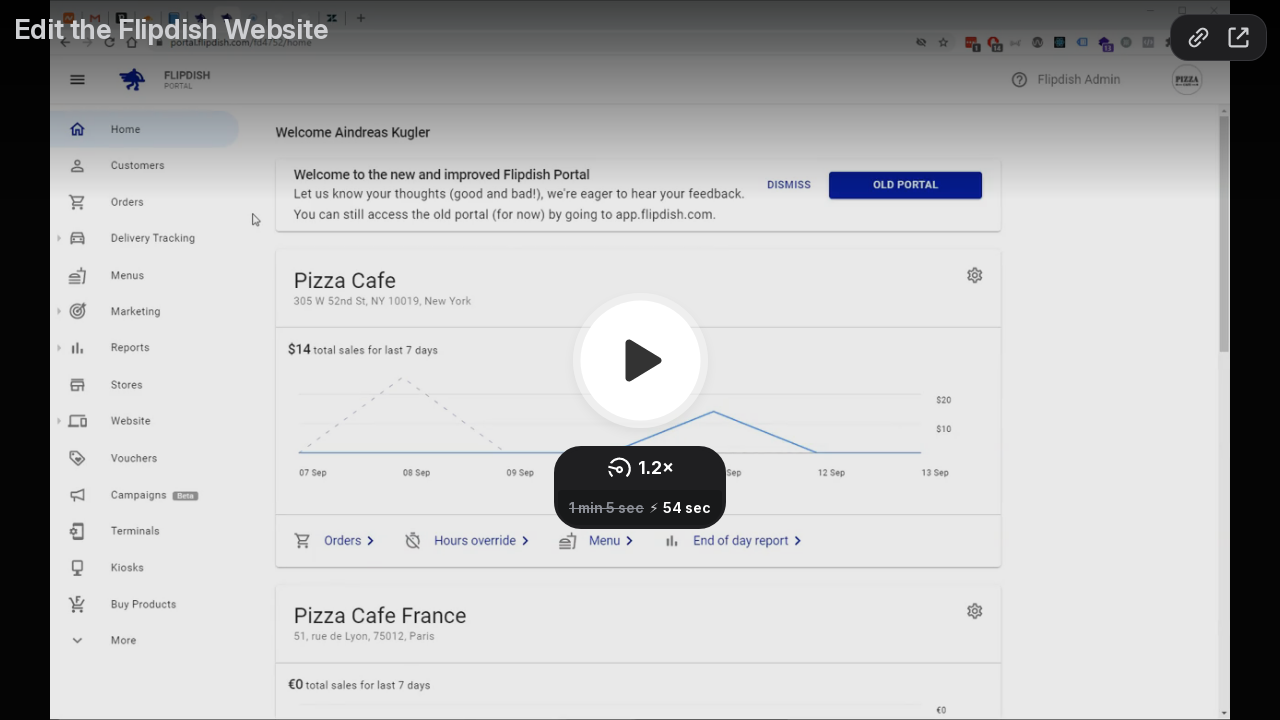

--- FILE ---
content_type: text/html; charset=utf-8
request_url: https://www.loom.com/embed/cd50cd9a5cf74cf2882280197bb5a501
body_size: 5440
content:
<!doctype html>
<html lang="en">

<head>
  <link rel="preconnect" href="https://cdn.loom.com">
  <link rel="preconnect" href="https://luna.loom.com">
  <meta charset="utf-8" />
<meta name="viewport" content="width=device-width" />
<meta http-equiv="X-UA-Compatible" content="IE=edge,chrome=1">
<title>Edit the Flipdish Website</title>


<link rel="alternate" type="application/json+oembed" href="https://www.loom.com/v1/oembed?url=https%3A%2F%2Fwww.loom.com%2Fshare%2Fcd50cd9a5cf74cf2882280197bb5a501&format=json">
<link rel="alternate" type="text/xml+oembed" href="https://www.loom.com/v1/oembed?url=https%3A%2F%2Fwww.loom.com%2Fshare%2Fcd50cd9a5cf74cf2882280197bb5a501&format=xml">


<meta name="slack-app-id" content="A9G1TH4S2">

<!-- SEO -->
<meta name="application-name" content="Loom" />
  <meta name="description" content="Use Loom to record quick videos of your screen and cam. Explain anything clearly and easily – and skip the meeting. An essential tool for hybrid workplaces." />

  <!-- open graph and twitter tags -->
    <meta property="og:site_name" content="Loom">
  <meta property="og:type" content="website">
  <meta property="og:url" content="https://www.loom.com">
  <meta property="og:title" content="Edit the Flipdish Website">
      <meta property="og:description" content="Use Loom to record quick videos of your screen and cam. Explain anything clearly and easily – and skip the meeting. An essential tool for hybrid workplaces." />
    <meta property="og:image" content="https://cdn.loom.com/assets/img/og/loom-banner.png">
  <meta property="og:image:width" content="1200">
  <meta property="og:image:height" content="600">
  <meta name="twitter:card" content="summary_large_image" />




<!-- Web App Icons -->
<meta name="application-name" content="Loom">
<meta name="mobile-web-app-capable" content="yes">
<meta name="theme-color" content="#ffffff">
<meta name="apple-mobile-web-app-capable" content="yes">
<meta name="apple-mobile-web-app-status-bar-style" content="black-translucent">
<meta name="apple-mobile-web-app-title" content="Loom">
<meta name="msapplication-TileColor" content="#b91d47">
<meta name="msapplication-TileImage" content="https://cdn.loom.com/assets/favicons-loom/mstile-150x150.png">

<link rel="icon" href="https://cdn.loom.com/assets/favicons-loom/favicon.ico" sizes="any">
<link rel="icon" href="https://cdn.loom.com/assets/favicons-loom/favicon.svg" type="image/svg+xml">
<link rel="icon" type="image/png" sizes="32x32" href="https://cdn.loom.com/assets/favicons-loom/favicon-32x32.png">
<link rel="icon" type="image/png" sizes="192x192" href="https://cdn.loom.com/assets/favicons-loom/android-chrome-192x192.png">
<link rel="apple-touch-icon" sizes="180x180" href="https://cdn.loom.com/assets/favicons-loom/apple-touch-icon-180x180.png">
<link rel="mask-icon" color="#625df5" href="https://cdn.loom.com/assets/favicons-loom/safari-pinned-tab.svg">


  <link rel="stylesheet" href="https://cdn.loom.com/assets/css/vendor-1-28992268812300b1.css" />

  <link rel="stylesheet" href="https://cdn.loom.com/assets/css/vendor-2-28992268812300b1.css" />

  <link rel="stylesheet" href="https://cdn.loom.com/assets/css/vendor-3-28992268812300b1.css" />

  <link rel="stylesheet" href="https://cdn.loom.com/assets/css/vendor-4-28992268812300b1.css" />

  <link rel="stylesheet" href="https://cdn.loom.com/assets/css/vendor-41-d4f9c068f095be5d.css" />

  <link rel="stylesheet" href="https://cdn.loom.com/assets/css/embed-video-b04882d75d71d86b.css" />


<script nonce="zx2gvimIu5IOa1bMRMTPw5iHMgDr/lQTOsVa4v8FodaO+LND">
  window._LOOM_ = "%7O%22NGYNFFVNA_SRNGHER_TNGRF_NCV_XRL%22%3N%229ro5168p-32r7-4nsp-n17q-pp4oppnr60np%22%2P%22OVYYVAT_ERPNCGPUN_FVGR_XRL%22%3N%226Yq-a7bHNNNNNWKXybyTXC7sCMus-WzaKnlg9CA5%22%2P%22PUEBZR_RKGRAFVBA_VQ%22%3N%22yvrpoqqzxvvvuarqbozyzvyyubqwxqzo%22%2P%22PYVRAG_YBT_YRIRYF%22%3N%22sngny%2Preebe%2Pjnea%2Pvasb%22%2P%22PYBHQSEBAG_HEV%22%3N%22pqa.ybbz.pbz%22%2P%22NIFREIRE_PYBHQSEBAG_HEV%22%3N%22yhan.ybbz.pbz%22%2P%22RYRIVB_NPPBHAG_VQ%22%3N%225p7qp041087r9%22%2P%22TBBTYR_NCV_PYVRAG_VQ%22%3N%22443240113960-6zw529e3e24tcc4p9h57a9aqet01v911.nccf.tbbtyrhfrepbagrag.pbz%22%2P%22YBBZ_QRFXGBC_CEBGBPBY%22%3N%22ybbzQrfxgbc%3N%2S%2S%22%2P%22ZHK_RAI_XRL%22%3N%229ntt7cyq771c850zs45zfatc3%22%2P%22CHFU_FREIRE_CHOYVP_XRL%22%3N%22OSMAlOrBig4yrVK8OhRu7u2-7lFWCL2bSfWdV5HyfTxa57ZKc924pqoufgdF69Uz-IYo1wXEEm4LnRu7qTeFKFZ%22%2P%22FGEVCR_CHOYVP_XRL%22%3N%22cx_yvir_ZT87GpsZRyPHEEBsexfSFZ8k%22%2P%22QNGNQBT_EHZ_NCCYVPNGVBA_VQ%22%3N%227ns92855-r997-4q9o-nn41-839r1p64r6s3%22%2P%22QNGNQBT_EHZ_PYVRAG_GBXRA%22%3N%22choo1955571qp736r541o72313p6942242s%22%2P%22QNGNQBT_EHZ_RANOYR%22%3N%22gehr%22%2P%22QNGNQBT_EHZ_FREIVPR%22%3N%22ybbz-cebq%22%2P%22QNGNQBT_EHZ_FRFFVBA_FNZCYR_ENGR%22%3N%2215%22%2P%22QNGNQBT_EHZ_FRFFVBA_ERCYNL_FNZCYR_ENGR%22%3N%2215%22%2P%22QNGNQBT_YBT_PYVRAG_GBXRA%22%3N%22cho6n5r653719oonqp7o8q28o628o09oq41%22%2P%22QNGNQBT_YBT_RANOYR%22%3N%22gehr%22%2P%22QNGNQBT_YBT_FNZCYR_ENGR%22%3N%2210%22%2P%22QNGNQBT_YBT_FREIVPR%22%3N%22jroncc%22%2P%22YBBZ_FQX_NCV_XRL%22%3N%22677no500-qo70-4087-91ns-6rsqo06sss68%22%2P%22CNPXNTRF_PYBHQSEBAG_HEV%22%3N%22cnpxntrf.ybbz.pbz%22%2P%22FRAGEL_ERCYNLF_BA_REEBE_FNZCYR_ENGR%22%3N%220.001%22%2P%22SO_NCC_VQ%22%3N%221591221991190878%22%2P%22NQZVA_UHO_HEV%22%3N%22nqzva.ngynffvna.pbz%22%2P%22NABA_PBBXVR_QBZNVA%22%3N%22ybbz.pbz%22%2P%22NGYNFFVNA_TBIREANGBE_HEV%22%3N%22uggcf%3N%2S%2Stbireangbe-hv.cebq-rnfg.sebagraq.choyvp.ngy-cnnf.arg%22%2P%22NGYNFFVNA_BVQP_VAVGVNGVBA_EBHGR%22%3N%22uggcf%3N%2S%2Svq.ngynffvna.pbz%22%2P%22NGYNFFVNA_CEBSVYR_ZNANTRZRAG_HEV%22%3N%22uggcf%3N%2S%2Svq.ngynffvna.pbz%2Sznantr-cebsvyr%2Scebsvyr-naq-ivfvovyvgl%22%2P%22NGYNFFVNA_FABBCE_HEV%22%3N%22uggcf%3N%2S%2Sfabbce.cebq.ngy-cnnf.arg%2Spf%22%2P%22YBBZ_ONER_HEV%22%3N%22ybbz.pbz%22%2P%22YBBZ_ERPBEQ_JF_HEV%22%3N%22erpbeq.ybbz.pbz%22%2P%22YBBZ_FFE_HFRE_FUNQBJ_GRFG_RANOYR%22%3N%22gehr%22%2P%22YBBZ_FFE_HFRE_FUNQBJ_GRFG_VTABER_CNGUF%22%3N%22%5O%5Q%22%2P%22YBBZ_HEV%22%3N%22jjj.ybbz.pbz%22%2P%22YBBZ_IREFVBA%22%3N%2263qpn5o%22%2P%22YBBZ_IREFVBA_AHZREVP%22%3N68953%2P%22ABQR_RAI%22%3N%22cebqhpgvba%22%7Q";



  window.__APOLLO_STATE__ = {"ROOT_QUERY":{"__typename":"Query","getCurrentUser":{"__typename":"UserNotLoggedIn"},"fetchVideoTranscript({\"captionsLanguageSelection\":null,\"password\":null,\"videoId\":\"cd50cd9a5cf74cf2882280197bb5a501\"})":{"__typename":"InvalidRequestWarning","message":"No transcript associated with video"},"getVideo({\"id\":\"cd50cd9a5cf74cf2882280197bb5a501\",\"password\":null})":{"__ref":"RegularUserVideo:cd50cd9a5cf74cf2882280197bb5a501"}},"Avatar:{\"thumb\":\"avatars/4451355_318f7b869fda417b8a28c27afefaddee_192.jpg\"}":{"__typename":"Avatar","name":"318f7b869fda417b8a28c27afefaddee","large":"avatars/4451355_318f7b869fda417b8a28c27afefaddee_1024.jpg","thumb":"avatars/4451355_318f7b869fda417b8a28c27afefaddee_192.jpg","iosLarge":"avatars/4451355_318f7b869fda417b8a28c27afefaddee_1024.jpg","iosThumb":"avatars/4451355_318f7b869fda417b8a28c27afefaddee_192.jpg","isAtlassianMastered":null},"RegularUser:4451355":{"__typename":"RegularUser","id":"4451355","first_name":"Aindreas","display_name":"Aindreas Kugler","avatars":[{"__ref":"Avatar:{\"thumb\":\"avatars/4451355_318f7b869fda417b8a28c27afefaddee_192.jpg\"}"}],"status":"sso-verification","profile":null},"RegularUserVideo:cd50cd9a5cf74cf2882280197bb5a501":{"__typename":"RegularUserVideo","id":"cd50cd9a5cf74cf2882280197bb5a501","defaultThumbnails":{"__typename":"VideoDefaultThumbnailsSources","default":"sessions/thumbnails/cd50cd9a5cf74cf2882280197bb5a501-00001.gif","static":"sessions/thumbnails/cd50cd9a5cf74cf2882280197bb5a501-00001.jpg"},"signedThumbnails":{"__typename":"VideoThumbnailsSources","animatedPreview":"sessions/thumbnails/cd50cd9a5cf74cf2882280197bb5a501-00001.mp4","default":"sessions/thumbnails/cd50cd9a5cf74cf2882280197bb5a501-00001.jpg","default4X3":"sessions/thumbnails/cd50cd9a5cf74cf2882280197bb5a501-4x3.jpg","defaultPlay":"sessions/thumbnails/cd50cd9a5cf74cf2882280197bb5a501-with-play.jpg","ogFull":null,"full":null,"fullPlay":null,"defaultGif":"sessions/thumbnails/cd50cd9a5cf74cf2882280197bb5a501-00001.gif","defaultGifPlay":"sessions/thumbnails/cd50cd9a5cf74cf2882280197bb5a501-with-play.gif"},"nullableRawCdnUrl({\"acceptableMimes\":[\"DASH\"],\"password\":null})":null,"nullableRawCdnUrl({\"acceptableMimes\":[\"M3U8\"],\"password\":null})":{"__typename":"CloudfrontSignedUrlPayload","url":"https://cdn.loom.com/sessions/raw/cd50cd9a5cf74cf2882280197bb5a501.m3u8?Policy=[base64]&Key-Pair-Id=KQOSYIR44AIC0&Signature=B8T6vwt9xKWSY-vwG8HyHJDoNGD2hb%7Eh3-WTVemxbzWAgQSCL2jHFGEIuFLYrLHnl9kWrv5mDMCU8lIsBfE2CtlquJR7apDL0GHHFf4-QGKC-C8Oxzn%7EaCiQvQSZ9cdgOGVamKDVM-Tkll-380QY6G%7EP7%7EWyvyacE6uWzJs7x16tY7d%7EslwV5srUkxNIB9z3PQo533Dq4%7E0NSzCIPJYQ%7EFbqbIdFf-W837kkEBZIQl%7Eo5O4jx7EVVRyyGsV7Sl3BzuMdVz7M%7EDrR1-nAgrRHCxZlSUa9wilMkz3F7-Cdr0Mh4-psBGHCDHuiC88rA1ovwM%7EK-j0SmTgf4F%7EaG5YkZQ__","credentials":{"__typename":"CloudfrontSignedCredentialsPayload","Policy":"[base64]","Signature":"G0aTADrPov~-19xOyli3wyisfoVT5jHedzvVUqzP~HTGmovC5t3Yi9YiigkLSxfTx8fuW~V0NCPC8p7durZbYYUhsXQXi-j4lXQK7HWXufaIo3KZgbw4KDJ221K-BWdY~M-FuLt9urciLv-vXKiqAz-WanSEVX8b5LuBhyqgMbLHHNQM8jrofoZVrz31oyR~Adk9alCTpJ~LcPhNhVsB8Tm5xDWdS4jzrJ5up33WOmUleT3nYzb0iX3A3BKxrIETbU-UpZrv~bMFHwDG-NRoP~GauzsB93DXF~9PSRsLnpNJkUSdze756Z~PuNiN1rD6x8GYHYQjiau3u0PV0ODxqA__","KeyPairId":"KQOSYIR44AIC0"}},"active_video_transcript_id":null,"archived":false,"chapters":null,"comments_enabled":false,"comments_email_enabled":false,"complete":true,"createdAt":"2020-09-14T10:19:00.446Z","cta":{"__typename":"CTA","enabled":false,"url":null,"text":null,"mods":{"color":"#FFFFFF","border_radius":2,"background_color":"#19AEFF"},"is_auto":null,"approved_at":null},"currentUserCanEdit":false,"currentUserHasWatched":null,"current_user_is_owner":false,"description":null,"download_enabled":false,"downloadable":false,"downloadableBy":"editors","email_gate_video_type":"NONE","stylizedCaptions":false,"viewerCaptionsOn":false,"folder_id":"0b6ff568c1fa436494aa0e368db5b952","folder":null,"hasBackground":false,"hasOverlay":false,"isCommunityLoom":false,"isOnWatchLaterList":false,"isParentOfPersonalizedCopies":false,"personalizationType":null,"isMeetingRecording":false,"calendarMeetingGuid":null,"is_protected":false,"isTeamShared":false,"loom_branded_player":true,"name":"Edit the Flipdish Website","needs_password":false,"organization_idv2":"8927546","organization":null,"owner_id":4451355,"owner":{"__ref":"RegularUser:4451355"},"privacy":"public","processing_information":{"__typename":"ProcessingInformation","instant_editing_enabled":null,"noise_cancellation_type":null,"replacements":null,"trim_id":null,"trim_ranges":[],"videoUploadMessage":null,"videoUploadValid":null,"trim_progress":null,"split_segment_ttl":null},"record_reply_enabled":false,"s3_id":"cd50cd9a5cf74cf2882280197bb5a501","salesforce_engagement_tracking":false,"show_analytics_to_viewer":false,"show_transcript_to_viewer":true,"spaces":null,"suggested_playback_rate":"none","use_emojis":false,"use_gif":true,"video_properties":{"__typename":"VideoProperties","avgBitRate":null,"client":null,"camera_enabled":null,"client_version":null,"countdown":null,"duration":65,"durationMs":65000,"externalUpload":null,"format":null,"height":720,"ingestion_type":null,"liveRewindTrimmedSections":null,"mediaMetadataRotation":null,"microphone_enabled":true,"os":null,"os_version":null,"recordingClient":"desktop","recording_type":"screen","recording_version":"v3","screen_type":"screen","sdkPartnerIdv2":null,"tab_audio":null,"trim_duration":null,"width":1182},"playable_duration":65,"signedDefaultThumbnails":{"__typename":"VideoDefaultThumbnailsSources","default":"sessions/thumbnails/cd50cd9a5cf74cf2882280197bb5a501-00001.gif","static":"sessions/thumbnails/cd50cd9a5cf74cf2882280197bb5a501-00001.jpg"},"source_duration":65,"thumbnails":{"__typename":"VideoThumbnailsSources","default":"sessions/thumbnails/cd50cd9a5cf74cf2882280197bb5a501-00001.jpg","default4X3":"sessions/thumbnails/cd50cd9a5cf74cf2882280197bb5a501-4x3.jpg","defaultPlay":"sessions/thumbnails/cd50cd9a5cf74cf2882280197bb5a501-with-play.jpg","ogFull":null,"full":null,"fullPlay":null,"defaultGif":"sessions/thumbnails/cd50cd9a5cf74cf2882280197bb5a501-00001.gif","defaultGifPlay":"sessions/thumbnails/cd50cd9a5cf74cf2882280197bb5a501-with-play.gif","animatedPreview":"sessions/thumbnails/cd50cd9a5cf74cf2882280197bb5a501-00001.mp4"},"viewerNeedsPermission":false,"viewers_can_weave":true,"views":{"__typename":"RegularUserVideoViewCounts","total":0,"distinct":0,"named":[]},"visibility":"owner","waveform_generation":null,"white_label_player":false}};

</script>


<link
  rel="stylesheet"
  href="https://ds-cdn.prod-east.frontend.public.atl-paas.net/assets/font-rules/v5/atlassian-fonts.css"
  as="style"
/>

<link rel="preconnect" href="https://ds-cdn.prod-east.frontend.public.atl-paas.net" />
<link
  rel="preload"
  href="https://ds-cdn.prod-east.frontend.public.atl-paas.net/assets/fonts/atlassian-sans/v3/AtlassianSans-latin.woff2"
  as="font"
  type="font/woff2"
  crossorigin
/>
<link
  rel="preload stylesheet"
  href="https://ds-cdn.prod-east.frontend.public.atl-paas.net/assets/font-rules/v5/atlassian-fonts.css"
  as="style"
/>


  <meta name="robots" content="noindex">
  <!--    NOTE: Please do not remove the script tag below! -->
  <!--    It is essential for making embeds function inside of Atlassian products -->
  <!--    We pull the AAID from the window.aaid object to set the x-atlassian-auth-aaid header-->
  <script nonce="zx2gvimIu5IOa1bMRMTPw5iHMgDr/lQTOsVa4v8FodaO+LND">
    
  </script>
</head>

<body>
  <main id="container">
  </main>

  
  <script nonce="zx2gvimIu5IOa1bMRMTPw5iHMgDr/lQTOsVa4v8FodaO+LND" src="https://cdn.loom.com/assets/js/0runtime-b6913b4746216e12.js"></script>
  
  <script nonce="zx2gvimIu5IOa1bMRMTPw5iHMgDr/lQTOsVa4v8FodaO+LND" src="https://cdn.loom.com/assets/js/vendor-0-b8aa0da14cbb0941.js"></script>
  
  <script nonce="zx2gvimIu5IOa1bMRMTPw5iHMgDr/lQTOsVa4v8FodaO+LND" src="https://cdn.loom.com/assets/js/vendor-1-ae9539f1c3dd00ef.js"></script>
  
  <script nonce="zx2gvimIu5IOa1bMRMTPw5iHMgDr/lQTOsVa4v8FodaO+LND" src="https://cdn.loom.com/assets/js/vendor-2-3deeba980c44c5b3.js"></script>
  
  <script nonce="zx2gvimIu5IOa1bMRMTPw5iHMgDr/lQTOsVa4v8FodaO+LND" src="https://cdn.loom.com/assets/js/vendor-3-b85c9aa9cf50072e.js"></script>
  
  <script nonce="zx2gvimIu5IOa1bMRMTPw5iHMgDr/lQTOsVa4v8FodaO+LND" src="https://cdn.loom.com/assets/js/vendor-4-ada16084944f8370.js"></script>
  
  <script nonce="zx2gvimIu5IOa1bMRMTPw5iHMgDr/lQTOsVa4v8FodaO+LND" src="https://cdn.loom.com/assets/js/vendor-5-58df553e7fb07774.js"></script>
  
  <script nonce="zx2gvimIu5IOa1bMRMTPw5iHMgDr/lQTOsVa4v8FodaO+LND" src="https://cdn.loom.com/assets/js/vendor-6-fe3a7fcd10093f28.js"></script>
  
  <script nonce="zx2gvimIu5IOa1bMRMTPw5iHMgDr/lQTOsVa4v8FodaO+LND" src="https://cdn.loom.com/assets/js/vendor-7-37ccc91febb05799.js"></script>
  
  <script nonce="zx2gvimIu5IOa1bMRMTPw5iHMgDr/lQTOsVa4v8FodaO+LND" src="https://cdn.loom.com/assets/js/vendor-8-a900490cb7921e4b.js"></script>
  
  <script nonce="zx2gvimIu5IOa1bMRMTPw5iHMgDr/lQTOsVa4v8FodaO+LND" src="https://cdn.loom.com/assets/js/vendor-9-fe75519b08a92c69.js"></script>
  
  <script nonce="zx2gvimIu5IOa1bMRMTPw5iHMgDr/lQTOsVa4v8FodaO+LND" src="https://cdn.loom.com/assets/js/vendor-10-bc399371163ca7fc.js"></script>
  
  <script nonce="zx2gvimIu5IOa1bMRMTPw5iHMgDr/lQTOsVa4v8FodaO+LND" src="https://cdn.loom.com/assets/js/vendor-11-4317668fcff866f9.js"></script>
  
  <script nonce="zx2gvimIu5IOa1bMRMTPw5iHMgDr/lQTOsVa4v8FodaO+LND" src="https://cdn.loom.com/assets/js/vendor-12-830741870272137c.js"></script>
  
  <script nonce="zx2gvimIu5IOa1bMRMTPw5iHMgDr/lQTOsVa4v8FodaO+LND" src="https://cdn.loom.com/assets/js/vendor-13-37e49721d1736442.js"></script>
  
  <script nonce="zx2gvimIu5IOa1bMRMTPw5iHMgDr/lQTOsVa4v8FodaO+LND" src="https://cdn.loom.com/assets/js/vendor-14-bd723755b85d3c73.js"></script>
  
  <script nonce="zx2gvimIu5IOa1bMRMTPw5iHMgDr/lQTOsVa4v8FodaO+LND" src="https://cdn.loom.com/assets/js/vendor-15-7e2e8ff8c85b7bb5.js"></script>
  
  <script nonce="zx2gvimIu5IOa1bMRMTPw5iHMgDr/lQTOsVa4v8FodaO+LND" src="https://cdn.loom.com/assets/js/vendor-16-74ac4a800fa3ccab.js"></script>
  
  <script nonce="zx2gvimIu5IOa1bMRMTPw5iHMgDr/lQTOsVa4v8FodaO+LND" src="https://cdn.loom.com/assets/js/vendor-17-1e58ffde7a3449e6.js"></script>
  
  <script nonce="zx2gvimIu5IOa1bMRMTPw5iHMgDr/lQTOsVa4v8FodaO+LND" src="https://cdn.loom.com/assets/js/vendor-18-5dccfe6f6f361f47.js"></script>
  
  <script nonce="zx2gvimIu5IOa1bMRMTPw5iHMgDr/lQTOsVa4v8FodaO+LND" src="https://cdn.loom.com/assets/js/vendor-19-729f9faa0ee963ec.js"></script>
  
  <script nonce="zx2gvimIu5IOa1bMRMTPw5iHMgDr/lQTOsVa4v8FodaO+LND" src="https://cdn.loom.com/assets/js/vendor-20-929b64999bf47977.js"></script>
  
  <script nonce="zx2gvimIu5IOa1bMRMTPw5iHMgDr/lQTOsVa4v8FodaO+LND" src="https://cdn.loom.com/assets/js/vendor-9264a70b-8e92c896a83c0db6.js"></script>
  
  <script nonce="zx2gvimIu5IOa1bMRMTPw5iHMgDr/lQTOsVa4v8FodaO+LND" src="https://cdn.loom.com/assets/js/vendor-619f19a7-83527ab69268f708.js"></script>
  
  <script nonce="zx2gvimIu5IOa1bMRMTPw5iHMgDr/lQTOsVa4v8FodaO+LND" src="https://cdn.loom.com/assets/js/vendor-23-f5fe166bb95d872c.js"></script>
  
  <script nonce="zx2gvimIu5IOa1bMRMTPw5iHMgDr/lQTOsVa4v8FodaO+LND" src="https://cdn.loom.com/assets/js/vendor-24-af3ca53185265328.js"></script>
  
  <script nonce="zx2gvimIu5IOa1bMRMTPw5iHMgDr/lQTOsVa4v8FodaO+LND" src="https://cdn.loom.com/assets/js/vendor-25-d8b9bfd9e378e2e7.js"></script>
  
  <script nonce="zx2gvimIu5IOa1bMRMTPw5iHMgDr/lQTOsVa4v8FodaO+LND" src="https://cdn.loom.com/assets/js/vendor-26-29b7bdbcf369f3ab.js"></script>
  
  <script nonce="zx2gvimIu5IOa1bMRMTPw5iHMgDr/lQTOsVa4v8FodaO+LND" src="https://cdn.loom.com/assets/js/vendor-27-90eab6a842c072e7.js"></script>
  
  <script nonce="zx2gvimIu5IOa1bMRMTPw5iHMgDr/lQTOsVa4v8FodaO+LND" src="https://cdn.loom.com/assets/js/vendor-28-dfde8f0f23078f98.js"></script>
  
  <script nonce="zx2gvimIu5IOa1bMRMTPw5iHMgDr/lQTOsVa4v8FodaO+LND" src="https://cdn.loom.com/assets/js/vendor-29-aa429ff0ab43b966.js"></script>
  
  <script nonce="zx2gvimIu5IOa1bMRMTPw5iHMgDr/lQTOsVa4v8FodaO+LND" src="https://cdn.loom.com/assets/js/vendor-30-7f4e2e831e922fc9.js"></script>
  
  <script nonce="zx2gvimIu5IOa1bMRMTPw5iHMgDr/lQTOsVa4v8FodaO+LND" src="https://cdn.loom.com/assets/js/vendor-31-22cc938a1b00a7ae.js"></script>
  
  <script nonce="zx2gvimIu5IOa1bMRMTPw5iHMgDr/lQTOsVa4v8FodaO+LND" src="https://cdn.loom.com/assets/js/vendor-32-ae6174cfd2ad1637.js"></script>
  
  <script nonce="zx2gvimIu5IOa1bMRMTPw5iHMgDr/lQTOsVa4v8FodaO+LND" src="https://cdn.loom.com/assets/js/vendor-33-24f28ef7c14f636c.js"></script>
  
  <script nonce="zx2gvimIu5IOa1bMRMTPw5iHMgDr/lQTOsVa4v8FodaO+LND" src="https://cdn.loom.com/assets/js/vendor-34-9aa04cb2e90b3454.js"></script>
  
  <script nonce="zx2gvimIu5IOa1bMRMTPw5iHMgDr/lQTOsVa4v8FodaO+LND" src="https://cdn.loom.com/assets/js/vendor-35-e5e939055aa0e693.js"></script>
  
  <script nonce="zx2gvimIu5IOa1bMRMTPw5iHMgDr/lQTOsVa4v8FodaO+LND" src="https://cdn.loom.com/assets/js/vendor-36-64052e58f1ccc74d.js"></script>
  
  <script nonce="zx2gvimIu5IOa1bMRMTPw5iHMgDr/lQTOsVa4v8FodaO+LND" src="https://cdn.loom.com/assets/js/vendor-37-b46beb0cac72b6a1.js"></script>
  
  <script nonce="zx2gvimIu5IOa1bMRMTPw5iHMgDr/lQTOsVa4v8FodaO+LND" src="https://cdn.loom.com/assets/js/vendor-38-6597b1fc29e4cd1a.js"></script>
  
  <script nonce="zx2gvimIu5IOa1bMRMTPw5iHMgDr/lQTOsVa4v8FodaO+LND" src="https://cdn.loom.com/assets/js/vendor-39-7af031d91db88da8.js"></script>
  
  <script nonce="zx2gvimIu5IOa1bMRMTPw5iHMgDr/lQTOsVa4v8FodaO+LND" src="https://cdn.loom.com/assets/js/vendor-40-9bf1cbbb72821e82.js"></script>
  
  <script nonce="zx2gvimIu5IOa1bMRMTPw5iHMgDr/lQTOsVa4v8FodaO+LND" src="https://cdn.loom.com/assets/js/vendor-41-af6cd4a1b8af91ce.js"></script>
  
  <script nonce="zx2gvimIu5IOa1bMRMTPw5iHMgDr/lQTOsVa4v8FodaO+LND" src="https://cdn.loom.com/assets/js/vendor-42-fda1b01fc8bc6ec5.js"></script>
  
  <script nonce="zx2gvimIu5IOa1bMRMTPw5iHMgDr/lQTOsVa4v8FodaO+LND" src="https://cdn.loom.com/assets/js/embed-video-679146bf04694cc7.js"></script>
  
  
  <script nonce="zx2gvimIu5IOa1bMRMTPw5iHMgDr/lQTOsVa4v8FodaO+LND"
  
      type="text/javascript"
  >
    !function(){var analytics=window.analytics=window.analytics||[];if(!analytics.initialize)if(analytics.invoked)window.console&&console.error&&console.error("Segment snippet included twice.");else{analytics.invoked=!0;analytics.methods=["trackSubmit","trackClick","trackLink","trackForm","pageview","identify","reset","group","track","ready","alias","debug","page","once","off","on","addSourceMiddleware","addIntegrationMiddleware","setAnonymousId","addDestinationMiddleware"];analytics.factory=function(e){return function(){var t=Array.prototype.slice.call(arguments);t.unshift(e);analytics.push(t);return analytics}};for(var e=0;e<analytics.methods.length;e++){var key=analytics.methods[e];analytics[key]=analytics.factory(key)}analytics.load=function(key,e){var t=document.createElement("script");t.type="text/javascript";t.async=!0;t.src="https://evs.sgmt.loom.com/yhPeelcEJD/eejxbDiFfK.min.js";var n=document.getElementsByTagName("script")[0];n.parentNode.insertBefore(t,n);analytics._loadOptions=e};analytics.SNIPPET_VERSION="4.13.1";
  analytics.load("rggRFsCK29LOKVGyTLpt9xoXVhNNXaP6", { "integrations": {"Google Analytics":true,"Intercom":false} });

  
  }}();
</script>

  
</body>

</html>


--- FILE ---
content_type: text/javascript
request_url: https://cdn.loom.com/assets/js/vendor-6-fe3a7fcd10093f28.js
body_size: 33851
content:
try{let e="undefined"!=typeof window?window:"undefined"!=typeof global?global:"undefined"!=typeof globalThis?globalThis:"undefined"!=typeof self?self:{},t=(new e.Error).stack;t&&(e._sentryDebugIds=e._sentryDebugIds||{},e._sentryDebugIds[t]="60658ad1-c39d-462b-8366-798e5a744c00",e._sentryDebugIdIdentifier="sentry-dbid-60658ad1-c39d-462b-8366-798e5a744c00")}catch(e){}("undefined"!=typeof window?window:"undefined"!=typeof global?global:"undefined"!=typeof globalThis?globalThis:"undefined"!=typeof self?self:{}).SENTRY_RELEASE={id:"63dca5b"},(self.webpackChunk_loomhq_web_client=self.webpackChunk_loomhq_web_client||[]).push([["7389"],{82001:function(e,t,r){"use strict";r.d(t,{Ay:()=>nk});var n,i,s,o,a,c,l,u,h,d,f,p,m,y,g,b,v,I,E,w,A=r(51034),O=r(17113);class _{constructor(){(0,A.A)(this,"_bindEventListeners",()=>{document.addEventListener(this._visibilityChange,this._handleVisibilityChange,!1)}),(0,A.A)(this,"_handleVisibilityChange",()=>{let e=document[this._hidden];this._isHidden=e,this._callbacks.forEach(t=>t(e))}),this._isHidden=!1,this._callbacks=new Map,this._hidden=void 0,this._visibilityChange=void 0,"u">typeof document&&("u">typeof document.hidden?(this._isHidden=document.hidden,this._hidden="hidden",this._visibilityChange="visibilitychange"):"u">typeof document.msHidden?(this._isHidden=document.msHidden,this._hidden="msHidden",this._visibilityChange="msvisibilitychange"):"u">typeof document.webkitHidden&&(this._isHidden=document.webkitHidden,this._hidden="webkitHidden",this._visibilityChange="webkitvisibilitychange"),"u">typeof document.addEventListener&&void 0!==this._hidden&&this._bindEventListeners())}addCallback(e,t){if("string"!=typeof e)throw Error("Invalid name, must be string");if("function"!=typeof t)throw Error("Invalid callback, must be function");this._callbacks.set(e,t)}removeCallback(e){this._callbacks.has(e)&&this._callbacks.delete(e)}getIsHidden(){return this._isHidden}}class S{constructor(){this._performance=window.performance}clearMarks(...e){this._performance&&this._performance.clearMarks&&this._performance.clearMarks(...e)}mark(...e){this._performance&&this._performance.mark&&this._performance.mark(...e)}getEntriesByName(...e){return this._performance&&this._performance.getEntriesByName?this._performance.getEntriesByName(...e):[]}getTimeOrigin(){return this._performance&&(this._performance.timeOrigin||this._performance.timing)?this._performance.timeOrigin||this._performance.timing.navigationStart:0}now(){return this._performance&&this._performance.now?this._performance.now():Date.now?Date.now():+new Date}isAvailable(){return!!this._performance&&!!this._performance.clearMarks&&!!this._performance.mark&&!!this._performance.getEntriesByName&&!!this._performance.timing}}function T(e,t){var r=Object.keys(e);if(Object.getOwnPropertySymbols){var n=Object.getOwnPropertySymbols(e);t&&(n=n.filter(function(t){return Object.getOwnPropertyDescriptor(e,t).enumerable})),r.push.apply(r,n)}return r}function P(e){for(var t=1;t<arguments.length;t++){var r=null!=arguments[t]?arguments[t]:{};t%2?T(Object(r),!0).forEach(function(t){(0,A.A)(e,t,r[t])}):Object.getOwnPropertyDescriptors?Object.defineProperties(e,Object.getOwnPropertyDescriptors(r)):T(Object(r)).forEach(function(t){Object.defineProperty(e,t,Object.getOwnPropertyDescriptor(r,t))})}return e}class k{constructor(e,t){if((0,A.A)(this,"_getEventKey",({task:e,taskId:t})=>t?`${e}.${t}`:e),(0,A.A)(this,"_getEventTimingByName",e=>{let t=this._performance.getEntriesByName(e);return t[t.length-1]}),(0,A.A)(this,"_getApdexFields",e=>{let t=this._getApdexTimings(e),r=this._calculateApdex({duration:t.duration,threshold:e.threshold});return P(P({},t),{},{apdex:r})}),(0,A.A)(this,"_getApdexTimings",e=>{let t=this._getEventKey(e),r=`${t}-start`,n=e.startTime||this._getStartTime(e,r),i=e.stopTime||this._getStopTime();return this._cleanApdexState(t),{startTime:n,stopTime:i,duration:i-n}}),(0,A.A)(this,"_getStartTime",(e,t)=>{let r;let n=this._performance.getTimeOrigin();if(e.type===O.LR.INITIAL_LOAD)r=n;else{let e=this._getEventTimingByName(t);r=n+e.startTime}return r}),(0,A.A)(this,"_getStopTime",()=>this._performance.getTimeOrigin()+this._performance.now()),(0,A.A)(this,"_cleanApdexState",e=>{this._performance.clearMarks(`${e}-start`),this._performance.clearMarks(`${e}-stop`),this._startedEvents.delete(e)}),(0,A.A)(this,"_getVisibilityFields",e=>{let t;if(e.type===O.LR.INITIAL_LOAD)t=!this._wasPreviouslyHidden;else if(e.type===O.LR.TRANSITION){let r=this._getEventKey(e);t=this._isActiveEvents.get(r)}return(e.startTime||e.stopTime)&&(t=!this._pageVisibility.getIsHidden()),{isActiveTab:t}}),(0,A.A)(this,"_calculateApdex",({duration:e,threshold:t=this._threshold})=>e<=t?1:e<=4*t?.5:0),(0,A.A)(this,"_validateStartEvent",e=>{if(!e)throw Error('Missing "event" in Apdex start event');if(!e.task)throw Error('Missing "task" in Apdex start event');if("string"!=typeof e.task)throw Error('Invalid "task" in Apdex start event');if(e.taskId&&"string"!=typeof e.taskId)throw Error('Invalid "taskId" in Apdex start event')}),(0,A.A)(this,"_validateStopEvent",e=>{if(!e)throw Error('Missing "event" in Apdex stop event');if(!e.task)throw Error('Missing "task" in Apdex stop event');if("string"!=typeof e.task)throw Error('Invalid "task" in Apdex stop event');if(e.taskId&&"string"!=typeof e.taskId)throw Error('Invalid "taskId" in Apdex stop event');if(!e.type)throw Error('Missing "type" in Apdex stop event');if(e.type&&!(0,O.Xj)(O.LR,e.type))throw Error('Invalid "type" in Apdex stop event');if(e.threshold&&"number"!=typeof e.threshold)throw Error('Invalid "threshold" in Apdex stop event');if(!e.startTime&&e.type===O.LR.TRANSITION){let t=this._getEventKey(e);if(!this._startedEvents.has(t))throw Error(`Apdex event transition "${t}" was not started`)}if(e.startTime&&!("number"==typeof e.startTime&&e.startTime>=0))throw Error('Invalid "startTime" in Apdex stop event');if(e.stopTime&&"number"!=typeof e.stopTime)throw Error('Invalid "stopTime" in Apdex stop event');if(e.stopTime<=e.startTime)throw Error('"stopTime" should be greater than "startTime" in Apdex stop event')}),(0,A.A)(this,"_shouldSendEvent",e=>!(!e||"number"!=typeof e.apdex)),(0,A.A)(this,"_sendEvent",(e,t)=>{this._shouldSendEvent(e)&&this._onEvent({source:"ui",action:"readyForUser",actionSubject:"ui",attributes:P(P({},e.additionalAttributes),{},{task:e.task,taskId:e.taskId,type:e.type,threshold:e.threshold||this._threshold,apdex:e.apdex,startTime:e.startTime,stopTime:e.stopTime,duration:e.duration,isActiveTab:e.isActiveTab})},t)}),!e)throw Error("Missing onEvent callback");if("function"!=typeof e)throw Error("Invalid onEvent, must be function");if(!(t instanceof _))throw Error("Invalid pageVisibility, must be PageVisibility class");this._startedEvents=new Map,this._performance=new S,this._onEvent=e,this._threshold=1e3,this._wasPreviouslyHidden=t.getIsHidden(),this._isActiveEvents=new Map,this._pageVisibility=t,this._pageVisibility.addCallback("apdexEvent",e=>{this.onVisibilityChange(!e)})}start(e){if(this._validateStartEvent(e),!this._performance.isAvailable())return;let t=this._getEventKey(e),r=`${t}-start`;this._startedEvents.set(t,!0),this._isActiveEvents.set(t,!this._pageVisibility.getIsHidden()),this._performance.clearMarks(r),this._performance.mark(r)}getStart(e){if(this._validateStartEvent(e),!this._performance.isAvailable())return;let t=`${this._getEventKey(e)}-start`;return this._getEventTimingByName(t)}stop(e,t){if(this._validateStopEvent(e),!this._performance.isAvailable())return;let r=this._getApdexFields(e),n=this._getVisibilityFields(e);this._sendEvent(P(P(P({},e),r),n),t)}onVisibilityChange(e){e||(this._wasPreviouslyHidden=!0,Array.from(this._isActiveEvents.keys()).forEach(e=>this._isActiveEvents.set(e,!1)))}}var C=r(68731);let R=e=>"function"==typeof e,D=(e,t)=>()=>{if(R(e))try{return e()}catch(e){C.error(`${t} - ${e instanceof Error?e.message:String(e)}`);return}return e};var j="xpis",x=["jira","confluence","townsquare","loom"],N=r(12958),L=r(77408),M=r(24868),U=r(4449),F=r(31259),B=r(45440),$=new((0,N.A)(function e(){var t=this;(0,L.A)(this,e),(0,A.A)(this,"data",{}),(0,A.A)(this,"length",0),(0,A.A)(this,"setItem",function(e,r){return t.data[e]=r,t.length=Object.keys(t.data).length,r}),(0,A.A)(this,"getItem",function(e){return e in t.data?t.data[e]:null}),(0,A.A)(this,"removeItem",function(e){return e in t.data&&delete t.data[e],t.length=Object.keys(t.data).length,null}),(0,A.A)(this,"clear",function(){t.data={},t.length=0}),(0,A.A)(this,"key",function(e){return Object.keys(t.data)[e]})})),V="awcInMemoryStorageFallback",G=((n={}).DEV="dev",n.LOCAL="local",n.PROD="prod",n.STAGING="staging",n);function K(e){var t="test_value";if(!e)return!1;try{var r="awc.storage.support";e.setItem(r,t);var n=e.getItem(r);return e.removeItem(r),n===t}catch{return!1}}function H(){try{var e=!Boolean.prototype.valueOf.call(Reflect.construct(Boolean,[],function(){}))}catch{}return(H=function(){return!!e})()}var W=function(e){function t(e){var r,n,i;(0,L.A)(this,t);try{r=window.sessionStorage||$}catch{r=$}return n=t,i=[r,e],n=(0,F.A)(n),(0,U.A)(this,H()?Reflect.construct(n,i||[],(0,F.A)(this).constructor):n.apply(this,i))}return(0,B.A)(t,e),(0,N.A)(t)}((0,N.A)(function e(t){var r=this,n=arguments.length>1&&void 0!==arguments[1]?arguments[1]:{};(0,L.A)(this,e),(0,A.A)(this,"getStore",function(){return r.store}),(0,A.A)(this,"getItem",function(e){return r.store.getItem(r.createKey(e))}),(0,A.A)(this,"removeItem",function(e){return r.store.removeItem(r.createKey(e))}),(0,A.A)(this,"setItem",function(e,t){try{r.store.setItem(r.createKey(e),t)}catch{r.swapToInMemory(),r.store.setItem(r.createKey(e),t)}}),(0,A.A)(this,"swapToInMemory",function(){if(!(r.store===$||typeof window>"u")){var e,t=Object.keys(r.store||{});K(window[V])?e=window[V]:(e=$,window[V]||(window[V]=$)),t.forEach(function(t){if(0===t.indexOf(r.getPrefix())){var n=r.store.getItem(t);n&&e.setItem(t,n)}}),r.store=e}}),(0,A.A)(this,"clear",function(){return r.store.clear()}),(0,A.A)(this,"key",function(e){return r.store.key(e)}),(0,A.A)(this,"getPrefix",function(){return r.prefix}),(0,A.A)(this,"createKey",function(e){return r.prefix?"".concat(r.getPrefix(),".").concat(e):e}),this.options=n;var i=[];(void 0===n.useStoragePrefix||n.useStoragePrefix)&&i.push("awc"),n.envPrefix&&n.envPrefix!==G.PROD&&i.push(n.envPrefix),this.prefix=i.join("-"),K(t)?this.store=t:this.swapToInMemory()})),q=r(68731),Q="interactionSession.id",J="interactionSession.id.prev",Y="interactionSession.expiry",X=/^\d+$/,z="interactionSessionIdUpdated",Z=(0,N.A)(function e(){var t=this;(0,L.A)(this,e),(0,A.A)(this,"analyticsReady",!1),(0,A.A)(this,"generateNewSessionId",function(){if(!t.analyticsReady)return null;var e=t.safeSessionStorage.getItem(Q),r=Date.now().toString();return t.safeSessionStorage.setItem(Q,r),t.getCurrentSessionParams().isValidSession?(e?(t.safeSessionStorage.setItem(J,e),t.sendInteractionSessionEvent("renewed")):t.sendInteractionSessionEvent("started"),document.dispatchEvent(new Event(z)),r):null}),(0,A.A)(this,"updateSessionExpiry",function(){var e=Date.now()+t.sessionExpiryTime;return t.safeSessionStorage.setItem(Y,e.toString()),e}),(0,A.A)(this,"debouncedUpdateSessionExpiry",function(e){var r=t.updateSessionExpiry;e<Date.now()+t.sessionExpiryDebounceThresholdPercentage*t.sessionExpiryTime?r():(t.sessionExpiryDebounceTimer&&clearTimeout(t.sessionExpiryDebounceTimer),t.sessionExpiryDebounceTimer=setTimeout(function(){r()},t.sessionExpiryDebounce))}),this.sessionExpiryTime=18e5,this.sessionExpiryDebounce=5e3,this.sessionExpiryDebounceThresholdPercentage=.9,this.safeSessionStorage=new W},[{key:"getCurrentInteractionSessionId",value:function(){try{var e=this.getCurrentSessionParams(),t=e.isValidSession,r=e.sessionExpiry,n=e.sessionId;if(t)return this.debouncedUpdateSessionExpiry(r),n;if(this.analyticsReady)return this.debouncedUpdateSessionExpiry(r),this.generateNewSessionId()}catch(e){q.error("Error retrieving interaction session ID - ".concat(e instanceof Error?e.message:String(e)))}return null}},{key:"getPreviousInteractionSessionId",value:function(){return this.safeSessionStorage.getItem(J)}},{key:"setInteractionSessionId",value:function(e){return!!this.validateSessionId(e)&&this.safeSessionStorage.getItem(Q)!==e&&(this.debouncedUpdateSessionExpiry(0),this.safeSessionStorage.setItem(Q,e),this.safeSessionStorage.removeItem(J),document.dispatchEvent(new Event(z)),!0)}},{key:"setAnalyticsCallback",value:function(e){this.analyticsReady||(e&&"function"==typeof e?(this.sendEventCallback=e,this.analyticsReady=!0):this.analyticsReady=!1)}},{key:"validateSessionId",value:function(e){if(e&&X.test(e)){var t=Date.now()-parseInt(e,10);if(t>=0&&t<=864e5)return!0}return!1}},{key:"getCurrentSessionParams",value:function(){var e=this.safeSessionStorage.getItem(Q),t=parseInt(this.safeSessionStorage.getItem(Y)||"0",10)||0;return e&&!Number.isNaN(t)&&t>Date.now()?{isValidSession:!0,sessionExpiry:t,sessionId:e}:{isValidSession:!1,sessionExpiry:t,sessionId:e}}},{key:"sendInteractionSessionEvent",value:function(e){this.sendEventCallback&&this.sendEventCallback({action:e,actionSubject:"interactionSession",source:"interactionComponent",tags:["navigationExperiences"]})}}]),ee=r(68731),et="analyticsInteractionSesssionTrackingClient",er=(0,N.A)(function e(){(0,L.A)(this,e)},null,[{key:"getInstance",value:function(){var e;try{et in window||(window[et]=new Z),e=window[et]}catch(e){ee.error("Error initialising InteractionSessionTracking - ".concat(e instanceof Error?e.message:String(e)))}return e}}]),en="interactionSession.source",ei="interactionSession.bridge",es=(0,N.A)(function e(t,r,n){var i=this;if((0,L.A)(this,e),(0,A.A)(this,"getCurrentInteractionSessionId",function(){return i.isEnabled&&i.interactionSessionTracking?i.interactionSessionTracking.getCurrentInteractionSessionId():null}),(0,A.A)(this,"getPreviousInteractionSessionId",function(){return i.isEnabled&&i.interactionSessionTracking?i.interactionSessionTracking.getPreviousInteractionSessionId():null}),(0,A.A)(this,"getBridge",function(){return i.isEnabled&&i.safeSessionStorage?i.safeSessionStorage.getItem(ei):null}),(0,A.A)(this,"getInteractionSource",function(){return i.isEnabled&&i.safeSessionStorage?i.safeSessionStorage.getItem(en):null}),this.isEnabled=!(0,M.F2)(),this.isEnabled){this.interactionSessionTracking=er.getInstance();var s=!1;this.interactionSessionTracking&&t&&(this.interactionSessionTracking.setAnalyticsCallback(t.analyticsEventCallback),s=this.interactionSessionTracking.setInteractionSessionId(t.persistedSessionId)),this.safeSessionStorage=new W,s&&(r&&this.safeSessionStorage.setItem(ei,r),n&&this.safeSessionStorage.setItem(en,n))}}),eo=r(42433);let ea=(e,t)=>Object.keys(e).reduce((r,n)=>{let i=t(e[n],n,e);return r[i]=e[n],r},{}),ec=(e,t)=>t.reduce((t,r)=>(r in e&&(t[r]=e[r]),t),{}),el=(e,t)=>Object.keys(e).filter(r=>!t(e[r],r)).reduce((t,r)=>(t[r]=e[r],t),{}),eu=(e,t)=>Object.keys(e).filter(r=>t(e[r],r)).reduce((t,r)=>(t[r]=e[r],t),{}),eh=(e,t)=>Object.keys(e).filter(e=>0>t.indexOf(e)).reduce((t,r)=>(t[r]=e[r],t),{}),ed=(e,t)=>{if(e===t)return!0;if(e instanceof Date&&t instanceof Date)return e.getTime()===t.getTime();if(!e||!t||"object"!=typeof e&&"object"!=typeof t)return e===t;if(e.prototype!==t.prototype)return!1;let r=Object.keys(e);return r.length===Object.keys(t).length&&r.every(r=>ed(e[r],t[r]))},ef=(e,t)=>e.reduce((e,r,n,i)=>(e[t(r,n,i)?0:1].push(r),e),[[],[]]),ep=e=>window.history.replaceState({},"",e),em=(e,t=ep)=>{let r=window.location.href,n=window.location.hash,i=""!==n?r.replace(n,""):r,{url:s,query:o}=(0,eo.parseUrl)(i),a=eu(o,e);if(Object.keys(a).length>0){let r=el(o,e);if(Object.keys(r).length>0){let e=`${s}?${(0,eo.stringify)(r)}${n}`;t(e)}else t(`${s}${n}`)}return a},ey=(e,t)=>t===j;class eg{constructor(e){if((0,A.A)(this,"validProduct",!1),this.isEnabled=e.perimeter!==O.KW.FEDRAMP_MODERATE,this.urlValidation={result:!0,url:""},this.sendEventCallback=e.sendEventCallback,this.isEnabled){let t,r,n,i;if(this.urlValidation.url=window.location.href,this.validProduct=x.includes(e.product),this.validProduct){let s=em(ey,e.historyReplaceFn),o=j in s?s[j]:null;if(o)try{let e=JSON.parse(atob(o));e.bridge&&e.id&&e.source?(t=e.bridge,r=e.id,n=e.source):this.urlValidation.result=!1}catch{this.urlValidation.result=!1}i={analyticsEventCallback:this.sendEventCallback,persistedSessionId:r}}this.analyticsCrossProductInteractionClient=new es(i,t,n)}}getInteractionSession(){return this.isEnabled&&this.analyticsCrossProductInteractionClient?{bridge:this.analyticsCrossProductInteractionClient.getBridge(),id:this.analyticsCrossProductInteractionClient.getCurrentInteractionSessionId(),prevId:this.analyticsCrossProductInteractionClient.getPreviousInteractionSessionId(),source:this.analyticsCrossProductInteractionClient.getInteractionSource()}:{bridge:null,id:null,prevId:null,source:null}}validateInteractionSession(){this.urlValidation.result||this.sendEventCallback({action:"corrupted",actionSubject:"interactionSession",attributes:{url:this.urlValidation.url},source:"interactionComponent",tags:["navigationExperiences"]})}}let eb=e=>e.embeddedType===O.vH.FIRST_PARTY&&void 0!==e.embeddedFromProduct,ev=e=>e.embeddedType===O.vH.THIRD_PARTY&&void 0!==e.embeddedFromTopLevelDomain;function eI(e){return!0==(null!==e&&"object"==typeof e&&!1===Array.isArray(e))&&"[object Object]"===Object.prototype.toString.call(e)}function eE(e){if(!1===eI(e))return!1;let t=e.constructor;if("function"!=typeof t)return!1;let r=t.prototype;return!(!1===eI(r)||!("isPrototypeOf"in r))}function ew(e,t){var r=Object.keys(e);if(Object.getOwnPropertySymbols){var n=Object.getOwnPropertySymbols(e);t&&(n=n.filter(function(t){return Object.getOwnPropertyDescriptor(e,t).enumerable})),r.push.apply(r,n)}return r}function eA(e){for(var t=1;t<arguments.length;t++){var r=null!=arguments[t]?arguments[t]:{};t%2?ew(Object(r),!0).forEach(function(t){(0,A.A)(e,t,r[t])}):Object.getOwnPropertyDescriptors?Object.defineProperties(e,Object.getOwnPropertyDescriptors(r)):ew(Object(r)).forEach(function(t){Object.defineProperty(e,t,Object.getOwnPropertyDescriptor(r,t))})}return e}function eO(e){return{tenantIdType:e.tenantIdType,tenantId:e.tenantId}}function e_(e){return{userIdType:e.userIdType}}function eS(e){return{orgId:e.orgId}}function eT(e){return{workspaceId:e.workspaceId}}function eP(e){if(ej(e))return{aliases:e}}function ek(e){if(ej(e))return{groups:e}}function eC(e){return e.anonymousId?{anonymousId:e.anonymousId}:{}}function eR(e,t){return void 0===t?e:t}function eD(e,t){let r=t||{},n=eR(e.env,r.env),i=eR(e.product,r.product),s=eR(e.subproduct(),r.subproduct),o=eR(e.version,r.version),a=eR(e.origin,r.origin),c=eR(e.platform,r.platform),l=e.ic;return{env:n,product:i,subproduct:s,version:o,origin:a,platform:c,ic:l}}function ej(e){return eE(e)&&Object.keys(e).length>0}function ex(e,t){return ej(t)?{[e]:t}:void 0}function eN(e){if(ej(e)){let t=function(e){let t={};return Object.keys(e).forEach(r=>{let n=e[r];t[r]={id:n.id,type:n.type}}),t}(e);return ex("containers",t)}}function eL(e,t){return eA({containerType:e.containerType,containerId:e.containerId,source:e.source,objectType:e.objectType,objectId:e.objectId,actionSubject:e.actionSubject,action:e.action,actionSubjectId:e.actionSubjectId,attributes:e.attributes,nonPrivacySafeAttributes:e.nonPrivacySafeAttributes,tags:e.tags,highPriority:e.highPriority,eventType:t},eN(e.containers))}function eM(e){return`${e.actionSubject} ${e.action}`}let eU=((i={}).QUIET="quiet",i.STANDARD="standard",i.COMPLETE="complete",i);function eF(e,t,r,n,i,s,o,a,c,l,u,h,d,f){let p=eD(e,function(e){let{env:t,product:r,subproduct:n,version:i,origin:s,platform:o}=e;return{env:t,product:r,subproduct:n,version:i,origin:s,platform:o}}(n)),m=eO(t),y=eS(l),g=eT(h),b=e_(r),v=eL(n,i);return eA(eA(eA(eA(eA(eA(eA(eA(eA({},p),m),y),b),v),eC(n)),{},{tabId:s,sessionId:o,taskSessions:a,interactionSession:c,pageLoadId:u},g),eP(d)),ek(f))}let eB=1e4,e$=Object.freeze([O.$q.OPERATIONAL,O.$q.TRACK,O.$q.UI]);function eV(e){if(e){if(e&&e.constructor!==Object)throw Error("properties.containers must be an Object");Object.values(e).forEach(e=>(function(e){if(!eE(e))throw Error("properties.containers must be an Object");if(!("id"in e))throw Error("properties.containers is missing field 'id'");if("string"!=typeof e.id)throw Error("properties.containers.id must be of type String");if("type"in e&&"string"!=typeof e.type)throw Error("properties.containers.type must be of type String")})(e))}}function eG(e){switch(e){case O.$q.OPERATIONAL:case O.$q.TRACK:case O.$q.UI:return!0;default:return!1}}function eK(e){if(!e)throw Error("Missing event");if(!e.source)throw Error("Missing event.source");if(!e.actionSubject)throw Error("Missing event.actionSubject");if(!e.action)throw Error("Missing event.action");eV(e.containers)}class eH{constructor(e,t){if((0,A.A)(this,"canCompress",e=>{try{return e&&eG(e.eventType)&&this.predicate(e)}catch{return!1}}),(0,A.A)(this,"compress",e=>{let[t,r]=ef(e,e=>this.canCompress(e)),n=this.compressFn(t);if(!n)throw Error("No events were returned from the compression function");return n.forEach(e=>{(function(e){if(!eG(e))throw Error(`Invalid action event type: ${e}, must be one of: [${e$}]`)})(e.eventType),eK(e)}),n.concat(r)}),"function"!=typeof e)throw Error("Invalid predicate, must be a function that accepts an event and returns a boolean");if("function"!=typeof t)throw Error("Invalid compressFn, must be a function that both accepts and returns an array of events");this.predicate=e,this.compressFn=t}}function eW(e,t){var r=Object.keys(e);if(Object.getOwnPropertySymbols){var n=Object.getOwnPropertySymbols(e);t&&(n=n.filter(function(t){return Object.getOwnPropertyDescriptor(e,t).enumerable})),r.push.apply(r,n)}return r}function eq(e){for(var t=1;t<arguments.length;t++){var r=null!=arguments[t]?arguments[t]:{};t%2?eW(Object(r),!0).forEach(function(t){(0,A.A)(e,t,r[t])}):Object.getOwnPropertyDescriptors?Object.defineProperties(e,Object.getOwnPropertyDescriptors(r)):eW(Object(r)).forEach(function(t){Object.defineProperty(e,t,Object.getOwnPropertyDescriptor(r,t))})}return e}class eQ{constructor(e=[]){if((0,A.A)(this,"canCompress",e=>this.compressionRules.some(t=>t.canCompress(e))),(0,A.A)(this,"compress",e=>this.createGroups(e).reduce((e,t)=>{let r=this.compressGroup(t);return e.concat(r)},[])),(0,A.A)(this,"createGroups",e=>e.reduce((e,t)=>{let r;let n=this.compressionRules.find(e=>e.canCompress(t));if(n){let e=eL(t,t.eventType);r=eh(t,Object.keys(e))}let i=e.find(e=>n===e.compressor&&ed(r,e.contextFields));return i?i.events.push(t):e.push({contextFields:r,compressor:n,events:[t]}),e},[])),(0,A.A)(this,"compressGroup",e=>{if(!e.compressor)return e.events;try{return e.compressor.compress(e.events).map(t=>eq(eq({},t),e.contextFields))}catch{return e.events}}),!Array.isArray(e))throw Error("Event compressors must be constructed with an array of CompressionRules");if(!e.every(e=>e instanceof eH))throw Error("Event compressors can only be constructed with instances of CompressionRule");this.compressionRules=e}}var eJ=r(68731);class eY{constructor(e,t){(0,A.A)(this,"push",(e,t,r,n)=>{this.eventArgs.push({identifier:e,builtEvent:t,context:r,userInfo:n})}),(0,A.A)(this,"size",()=>this.eventArgs.length),(0,A.A)(this,"startFlush",()=>{try{this.eventArgs=this.compressEventArgs(this.eventArgs)}catch(e){eJ.warn(`Failed to perform compression on the delayed analytics events. Error: ${e.message}. Sending ${this.eventArgs.length} uncompressed events instead`)}this.flushNextBatch()}),(0,A.A)(this,"cancelFlush",()=>{this.flushBatchTimeout&&(clearTimeout(this.flushBatchTimeout),this.flushBatchTimeout=null)}),(0,A.A)(this,"flushNextBatch",()=>{this.eventArgs.splice(0,7).forEach(e=>this.processFn(e.identifier,e.builtEvent,e.context,e.userInfo)),this.eventArgs.length>0?this.flushBatchTimeout=setTimeout(()=>this.flushNextBatch(),100):this.flushBatchTimeout=null}),(0,A.A)(this,"compressEventArgs",e=>{let[t,r]=ef(e,e=>this.compressor.canCompress(e.builtEvent)),n=t.reduce((e,t)=>{let r=e.find(e=>ed(e.userInfo,t.userInfo)&&ed(e.context,t.context));return r?r.eventArgs.push(t):e.push({userInfo:t.userInfo,context:t.context,eventArgs:[t]}),e},[]).reduce((e,t)=>{try{let r=t.eventArgs.map(e=>e.builtEvent),n=this.compressor.compress(r).map(e=>({identifier:eM(e),builtEvent:e,userInfo:t.userInfo,context:t.context}));return e.concat(n)}catch(e){return eJ.warn(`Failed to compress some analytics events. Error: ${e.message}. Sending ${t.eventArgs.length} uncompressed events instead`),t.eventArgs}},[]);return r.forEach(e=>n.push(e)),n}),this.processFn=e,this.flushBatchTimeout=null,this.eventArgs=[],this.compressor=new eQ(t)}}let eX=((s={}).TIMEOUT="timeout",s.MANUAL="manual",s);class ez{constructor(e,t){(0,A.A)(this,"push",(e,t,r,n)=>{this.delayQueue.push(e,t,r,n)}),(0,A.A)(this,"startLowPriorityEventDelay",(e=eB,t)=>{if(Number.isNaN(e)||e<=0)throw Error(`Invalid timeout period: ${e}, must be a number greater than 0`);this.delayTimeout&&clearTimeout(this.delayTimeout),this.delayCallback=t,this.delayTimeout=setTimeout(()=>this.stopLowPriorityEventDelay(eX.TIMEOUT),e?Math.min(e,3e4):3e4),this.delayQueue.cancelFlush(),this.isDelaying=!0}),(0,A.A)(this,"stopLowPriorityEventDelay",(e=eX.MANUAL)=>{var t;this.delayTimeout&&(clearTimeout(this.delayTimeout),this.delayTimeout=void 0),this.delayQueue.startFlush(),this.isDelaying=!1,null===(t=this.delayCallback)||void 0===t||t.call(this,e),this.delayCallback=void 0}),(0,A.A)(this,"isDelayingLowPriorityEvents",()=>this.isDelaying),this.isDelaying=!1,this.delayQueue=new eY(e,t)}}let eZ=((o={}).IN_PROGRESS="inProgress",o.QUEUE="queue",o.RECLAIM_START="reclaimStart",o.RECLAIM_END="reclaimEnd",o.ACK="ack",o),e0=((a={})[a.RECLAIM_TIMEOUT=1e4]="RECLAIM_TIMEOUT",a[a.RECLAIM_WAIT=500]="RECLAIM_WAIT",a[a.RECLAIM_WAIT_THRESHOLD=2e3]="RECLAIM_WAIT_THRESHOLD",a),e1=(e,t)=>({[eZ.ACK]:`${e}.${t}.${eZ.ACK}`,[eZ.QUEUE]:`${e}.${t}.${eZ.QUEUE}`,[eZ.IN_PROGRESS]:`${e}.${t}.${eZ.IN_PROGRESS}`,[eZ.RECLAIM_START]:`${e}.${t}.${eZ.RECLAIM_START}`,[eZ.RECLAIM_END]:`${e}.${t}.${eZ.RECLAIM_END}`}),e4=Object.values(eZ),e3=e=>{if("string"!=typeof e||0===e.length)return 0;try{let t=Object.keys(localStorage).filter(t=>t&&t.startsWith(`${e}.`)||!1).map(e=>e.split(".")).filter(e=>3===e.length&&e4.includes(e[2])).reduce((e,t)=>{let[,r,n]=t;return void 0===e[r]&&(e[r]={}),e[r][n]=!0,e},{}),r=Object.keys(t).filter(e=>!0!==t[e][eZ.ACK]);return r.forEach(t=>{let{queue:r,inProgress:n,reclaimStart:i,reclaimEnd:s}=e1(e,t);localStorage.removeItem(n),localStorage.removeItem(r),localStorage.removeItem(i),localStorage.removeItem(s)}),r.length}catch{}return 0};function e2(){let e=globalThis;try{if(e.crypto&&"function"==typeof e.crypto.randomUUID)return e.crypto.randomUUID()}catch{}return"xxxxxxxx-xxxx-4xxx-yxxx-xxxxxxxxxxxx".replace(/[xy]/g,e=>{let t=Math.floor(16*Math.random());return("x"===e?t:3&t|8).toString(16)})}function e5(e,t){var r=Object.keys(e);if(Object.getOwnPropertySymbols){var n=Object.getOwnPropertySymbols(e);t&&(n=n.filter(function(t){return Object.getOwnPropertyDescriptor(e,t).enumerable})),r.push.apply(r,n)}return r}function e6(e){for(var t=1;t<arguments.length;t++){var r=null!=arguments[t]?arguments[t]:{};t%2?e5(Object(r),!0).forEach(function(t){(0,A.A)(e,t,r[t])}):Object.getOwnPropertyDescriptors?Object.defineProperties(e,Object.getOwnPropertyDescriptors(r)):e5(Object(r)).forEach(function(t){Object.defineProperty(e,t,Object.getOwnPropertyDescriptor(r,t))})}return e}let e7=e=>new Promise(t=>{setTimeout(t,e)}),e8=e=>{try{return Object.keys(localStorage).filter(t=>t.startsWith(e)).map(e=>e.split(".")).filter(t=>{if(3===t.length&&t[0]===e&&t[2]===eZ.ACK)try{let e=localStorage.getItem(t.join("."));if(e){let t=parseInt(e);return e0.RECLAIM_TIMEOUT+t<Date.now()}}catch{}return!1}).map(e=>e[1])}catch{}return[]},e9=async(e,t)=>{let{ack:r,reclaimStart:n,reclaimEnd:i}=e.storageKeys,s=Date.now();if(localStorage.setItem(n,e.reclaimProcessId),localStorage.setItem(r,s.toString()),await e7(e0.RECLAIM_WAIT),Date.now()>s+e0.RECLAIM_WAIT_THRESHOLD||localStorage.getItem(n)!==e.reclaimProcessId)throw Error("Took to long to callback, reclaim abandonded. After reclaimStart.");if(localStorage.setItem(i,e.reclaimProcessId),await e7(e0.RECLAIM_WAIT),Date.now()>s+e0.RECLAIM_WAIT_THRESHOLD||localStorage.getItem(n)!==e.reclaimProcessId||localStorage.getItem(i)!==e.reclaimProcessId)throw Error("Took to long to callback, reclaim abandonded. After reclaimEnd.");return te(e,t)},te=async(e,t)=>{let{queue:r,inProgress:n}=e.storageKeys,i=JSON.parse(localStorage.getItem(r)||"[]"),s=JSON.parse(localStorage.getItem(n)||"{}"),o=Object.entries(s).map(([e,t])=>e6(e6({},t),{},{attemptNumber:t.attemptNumber+1,id:e})),a=[...i,...o];if(a.length>0){let i=await t(a);if("successful"===i.status)tt(e.storageKeys);else if("partial"===i.status){let e=a.filter(e=>!i.acceptedItemIds.includes(e.id));return localStorage.removeItem(n),localStorage.setItem(r,JSON.stringify(e)),{fullReclaim:!1}}}else tt(e.storageKeys);return{fullReclaim:!0}},tt=e=>{localStorage.removeItem(e.queue),localStorage.removeItem(e.inProgress),localStorage.removeItem(e.reclaimEnd),localStorage.removeItem(e.reclaimStart),localStorage.removeItem(e.ack)},tr=async(e,t)=>{if("string"!=typeof e||0===e.length)return{fullReclaims:0,partialReclaims:0,failedReclaims:0};let r=e2(),n=e8(e).map(n=>e9({queuePrefix:e,reclaimProcessId:r,storageKeys:e1(e,n)},t)),i=await Promise.allSettled(n),s=i.filter(e=>"rejected"===e.status),o=i.filter(e=>"fulfilled"===e.status).map(e=>e.value),a=o.filter(e=>e.fullReclaim),c=o.filter(e=>!e.fullReclaim);return{failedReclaims:s.length,partialReclaims:c.length,fullReclaims:a.length}},tn="namespace-timeAdded",ti="analytics-resilience",ts="timeToBeProcessedAfter",to="timeAdded",ta="retryAttempts",tc=((c={}).INDEXEDDB="indexeddb",c.MEMORY="memory",c),tl=((l={}).IGNORE="ignore",l.ABANDON="abandon",l.EVICT="evict",l);class tu extends Error{constructor(){super("window.indexeddb is undefined."),Object.setPrototypeOf(this,tu.prototype),this.name="NoIndexedDbError"}}let th="AbandonWriteError";class td extends Error{constructor(e){super(`Event Limit reached. Abandoning write to: ${e}`),Object.setPrototypeOf(this,td.prototype),this.name=th}}let tf="CallbackProcessingError";class tp extends Error{constructor(e){let t=e&&"object"==typeof e&&"toString"in e&&"function"==typeof e.toString&&e.toString()||"string"==typeof e&&e||"Argument passed to CallbackProcessingError was not an Error or string.";super(`Error thrown while processing events in callback: ${t}`),Object.setPrototypeOf(this,tp.prototype),this.name=tf}}let tm="InvalidPolicyError";class ty extends Error{constructor(e,t){super(`Method '${t}' cannot be called with policy '${e}'.`),this.name=tm}}let tg=e=>!!e&&"object"==typeof e&&"name"in e&&"string"==typeof e.name&&(e.name===th||e.name===tf||e.name===tm);var tb=r(50938);let tv=7;var tI=r(68731);let tE=(e,t,{id:r,retryAttempts:n,timeToProcessOffset:i})=>({item:e,id:r||e2(),retryAttempts:n||0,timeToBeProcessedAfter:Date.now()+(i||0),namespace:t,timeAdded:Date.now()}),tw=e=>({logger:e.logger||tI,useMemory:e.useMemory||!1,maxAttempts:e.maxAttempts||10,maxEventLimit:e.maxEventLimit||5e3}),tA=e=>new Promise((t,r)=>{e.onsuccess=e=>{t(e)},e.onerror=e=>{r(e)}}),tO=e=>new Promise((t,r)=>{e.oncomplete=()=>{t()},e.onerror=e=>{r(e)},e.onabort=e=>{r(e)}}),t_=(e,t)=>{try{"function"==typeof e.commit&&e.commit()}catch(e){throw t.error("Failed to force commit transaction:",e),e}return tO(e)},tS=(e,t)=>{e.onerror=e=>{t.warn("Error thrown from request:",e)}};class tT{constructor(e,t,r,n){if((0,A.A)(this,"deleteOldestNEvents",async(e,t)=>{var r;let n=e.index(tn),i=IDBKeyRange.bound([this.namespace,0],[this.namespace,Date.now()]),s=n.getAllKeys(i,t),o=await tA(s),a=null==o||null===(r=o.target)||void 0===r?void 0:r.result;if(a&&Array.isArray(a)&&a.length>0)try{let t=a.map(t=>this.deleteItemHandler(e,t));await Promise.all(t)}catch(e){throw this.logger.warn("Failed to delete items from indexeddb.",e),e}}),e>0)this.eventLimit=e;else throw Error("Event Limit has to be set higher than 1");this.namespace=t,this.logger=r,this.deleteItemHandler=n}async insertItems(e,t,r=tl.ABANDON){let n=[...t],i=0;switch(r){case tl.ABANDON:await this.throwIfNotEnoughSpace(e,t.length);break;case tl.EVICT:i=await this.evictIfNotEnoughSpace(e,t.length);break;case tl.IGNORE:await this.calculateHowManyEventsWeCanAdd(e,n)}let s=n.map(t=>tA(e.add(t)));return await Promise.all(s),await t_(e.transaction,this.logger),{items:n,numberOfEvictedItems:i}}async throwIfNotEnoughSpace(e,t){let r=await this.calculateFreeSpace(e);if(r<t)throw new td(`Not enough space in IndexedDb. Needed ${t} but only had ${r}`)}async evictIfNotEnoughSpace(e,t){let r=await this.calculateFreeSpace(e);if(r<t){let n=t-r;return await this.deleteOldestNEvents(e,n),n}return 0}async calculateHowManyEventsWeCanAdd(e,t){let r=await this.calculateFreeSpace(e);if(r<t.length){let e=t.length-r,n=t.length-e;t.splice(n,e)}}async calculateFreeSpace(e){let t=await this.getCountofEventsInObjectStore(e);return this.eventLimit-t}async getCountofEventsInObjectStore(e){let t=e.index(tn),r=IDBKeyRange.bound([this.namespace,0],[this.namespace,Date.now()]),n=t.count(r);return(await tA(n)).target.result}}let tP=["item"],tk=["items"];function tC(e,t){var r=Object.keys(e);if(Object.getOwnPropertySymbols){var n=Object.getOwnPropertySymbols(e);t&&(n=n.filter(function(t){return Object.getOwnPropertyDescriptor(e,t).enumerable})),r.push.apply(r,n)}return r}class tR{constructor(e,t={}){if((0,A.A)(this,"startDB",async()=>new Promise(async(e,t)=>{if("u">typeof window){let r=window.setTimeout(()=>{this.logger.warn("IndexedDB timed out."),t(new tu)},15e3),n=window.indexedDB.open("analytics-web-client",1);n.onupgradeneeded=e=>{if(0!==e.oldVersion)throw Error("We cannot upgrade the database. Do not do this.");let t=n.result.createObjectStore(ti,{keyPath:"id"});t.createIndex(ts,ts,{unique:!1}),t.createIndex(ta,ta,{unique:!1}),t.createIndex(to,to,{unique:!1}),t.createIndex(tn,["namespace","timeAdded"],{unique:!1})},n.onerror=function(){t(new tu)};try{return await tA(n),e(n.result)}catch(e){this.logger.warn("IndexedDB failed to initialise.",e),t(new tu)}finally{window.clearTimeout(r)}}else this.logger.warn("IndexedDB failed to initialise. No 'window' object."),t(new tu)})),(0,A.A)(this,"addItem",async(e,t={},r=tl.ABANDON)=>{let{logger:n,namespace:i}=this,s=tE(e,i,t),{objectStore:o}=await this.getObjectStoreAndTransaction("readwrite");if(r===tl.IGNORE)throw new ty(r,"IndexedDbConnector#addItem");try{if(!s.namespace||0===s.namespace.length||"string"!=typeof s.namespace)throw Error("Namespace not specified");let e=await this.globalEventLimitGuard.insertItems(o,[s],r);if(1===e.items.length)return{item:e.items[0],numberOfEvictedItems:e.numberOfEvictedItems};throw Error(`Incorrect number of items added. Expected: 1, got: ${e.items.length}`)}catch(e){throw tg(e)?e:(n.log("Failed to add item to table",e),Error("Request to add item to table failed"))}}),(0,A.A)(this,"bulkAddItem",async(e,t=tl.ABANDON)=>{let{logger:r,namespace:n}=this,i=e.map(e=>{let{item:t}=e;return tE(t,n,(0,tb.A)(e,tP))}),{objectStore:s}=await this.getObjectStoreAndTransaction("readwrite");try{return await this.globalEventLimitGuard.insertItems(s,i,t)}catch(e){throw tg(e)?e:(r.log("Failed to add item to table",e),Error("Request to add item to table failed"))}}),(0,A.A)(this,"getItems",async(e=tv)=>{let t=e>0?e:tv,{logger:r}=this,n=this.options.maxAttempts,{transaction:i,objectStore:s}=await this.getObjectStoreAndTransaction("readwrite"),o=s.index(ts),a=IDBKeyRange.upperBound(Date.now()),c=o.openCursor(a),l=await new Promise(async(e,i)=>{let s=[],o=0;c.onerror=e=>{r.error("Failed to open cursor:",e),i("Failed to open cursor")},c.onsuccess=i=>{let a=i.target.result;if(a){let i=function(e){for(var t=1;t<arguments.length;t++){var r=null!=arguments[t]?arguments[t]:{};t%2?tC(Object(r),!0).forEach(function(t){(0,A.A)(e,t,r[t])}):Object.getOwnPropertyDescriptors?Object.defineProperties(e,Object.getOwnPropertyDescriptors(r)):tC(Object(r)).forEach(function(t){Object.defineProperty(e,t,Object.getOwnPropertyDescriptor(r,t))})}return e}({},a.value);s.push(i);let c=a.value;if(c.retryAttempts+=1,c.timeToBeProcessedAfter=Date.now()+6e4,c.retryAttempts>=n){++o;let e=a.delete();tS(e,r)}else{let e=a.update(c);tS(e,r)}s.length<t?a.continue():e({items:s,numberOfDeletedItems:o})}else e({items:s,numberOfDeletedItems:o})}});return await t_(i,this.logger),l}),(0,A.A)(this,"deleteItems",async e=>{let{transaction:t,objectStore:r}=await this.getObjectStoreAndTransaction("readwrite");try{let n=e.map(e=>this.deleteItem(r,e));await t_(t,this.logger),await Promise.all(n)}catch(e){throw this.logger.warn("Failed to delete items from indexeddb.",e),e}}),(0,A.A)(this,"getItemCount",async()=>{let{transaction:e,objectStore:t}=await this.getObjectStoreAndTransaction("readonly"),r=t.index(ts),n=IDBKeyRange.upperBound(Date.now()),i=r.count(n),s=await tA(i);return await t_(e,this.logger),s.target.result}),(0,A.A)(this,"processItems",async(e,t=tv)=>{let r=await this.getItems(t),{items:n}=r,i=(0,tb.A)(r,tk);try{let t=await e(n,i),r=n.map(e=>e.id);return await this.deleteItems(r),t}catch(e){throw new tp(e)}}),(0,A.A)(this,"deleteItem",async(e,t)=>{let{logger:r}=this;try{await tA(e.delete(t))}catch(e){throw r.error("Failed to delete item:",t,e),e}}),(0,A.A)(this,"getObjectStoreAndTransaction",async e=>{let t=(await this.db).transaction(ti,e),r=t.objectStore(ti);return{transaction:t,objectStore:r}}),this.options=tw(t),this.namespace=e,this.logger=this.options.logger,!window.indexedDB)throw new tu;this.db=this.startDB(),this.db.catch(()=>{}),this.globalEventLimitGuard=new tT(this.options.maxEventLimit,this.namespace,this.logger,this.deleteItem)}storeType(){return tc.INDEXEDDB}}class tD{constructor(e,t){if((0,A.A)(this,"insertItemsToMemoryStore",(e,t)=>{switch(t){case tl.ABANDON:return this.handleAbandonIfLimitWillExceedPolicy(e);case tl.EVICT:return Promise.resolve(this.handleEvictOldestIfLimitExceededPolicy(e));case tl.IGNORE:return this.handleAddAsManyAsPossible(e)}}),e>0)this.eventLimit=e;else throw Error("Event Limit has to be set higher than 1");this.memoryItemHandlers=t}async handleAbandonIfLimitWillExceedPolicy(e){if(await this.memoryItemHandlers.getItemCount()+e.length>this.eventLimit)throw new td(tc.MEMORY);return this.memoryItemHandlers.addItems(e),{items:e,numberOfEvictedItems:0}}handleEvictOldestIfLimitExceededPolicy(e){this.memoryItemHandlers.addItems(e);let t=this.memoryItemHandlers.evictEventsIfNeeded(this.eventLimit);return{items:e,numberOfEvictedItems:t}}async handleAddAsManyAsPossible(e){let t=this.eventLimit-await this.memoryItemHandlers.getItemCount(),r=t>e.length?e:e.slice(0,t);return this.memoryItemHandlers.addItems(r),{items:r,numberOfEvictedItems:0}}}let tj=["item"],tx=["items"];function tN(e,t){var r=Object.keys(e);if(Object.getOwnPropertySymbols){var n=Object.getOwnPropertySymbols(e);t&&(n=n.filter(function(t){return Object.getOwnPropertyDescriptor(e,t).enumerable})),r.push.apply(r,n)}return r}class tL{constructor(e,t={}){this.namespace=e,this.memoryStore=[],this.options=tw(t),this.globalEventLimitGuard=new tD(this.options.maxEventLimit,{addItems:this.addItems.bind(this),getItemCount:this.getItemCount.bind(this),evictEventsIfNeeded:this.evictEventsIfNeeded.bind(this)})}async addItem(e,t={},r=tl.ABANDON){if(r===tl.IGNORE)throw new ty(r,"IndexedDbConnector#addItem");let n=tE(e,this.namespace,t),i=await this.globalEventLimitGuard.insertItemsToMemoryStore([n],r);return Promise.resolve({item:i.items[0],numberOfEvictedItems:i.numberOfEvictedItems})}bulkAddItem(e,t=tl.ABANDON){let r=e.map(e=>{let{item:t}=e,r=(0,tb.A)(e,tj);return tE(t,this.namespace,r)});return this.bulkAddItemWrapperType(r,t)}bulkAddItemWrapperType(e,t=tl.ABANDON){return Promise.resolve(this.globalEventLimitGuard.insertItemsToMemoryStore(e,t))}getItems(e=tv){return Promise.resolve(this.synchronousGetItems(e))}synchronousGetItems(e=tv){let t=e>0?e:tv,r=Date.now(),n=[],i=[];for(let e of this.memoryStore)if(e.timeToBeProcessedAfter<=r&&(n.push(function(e){for(var t=1;t<arguments.length;t++){var r=null!=arguments[t]?arguments[t]:{};t%2?tN(Object(r),!0).forEach(function(t){(0,A.A)(e,t,r[t])}):Object.getOwnPropertyDescriptors?Object.defineProperties(e,Object.getOwnPropertyDescriptors(r)):tN(Object(r)).forEach(function(t){Object.defineProperty(e,t,Object.getOwnPropertyDescriptor(r,t))})}return e}({},e)),e.timeToBeProcessedAfter+=6e4,e.retryAttempts+=1,e.retryAttempts>=this.options.maxAttempts&&i.push(e)),n.length>=t)break;return i.forEach(e=>{let t=this.memoryStore.indexOf(e);this.memoryStore.splice(t,1)}),{items:n,numberOfDeletedItems:i.length}}deleteItems(e){return this.memoryStore=this.memoryStore.filter(t=>!e.includes(t.id)),Promise.resolve(void 0)}getItemCount(){let e=Date.now(),t=this.memoryStore.filter(t=>t.timeToBeProcessedAfter<=e).length;return Promise.resolve(t)}async processItems(e,t){let r=this.synchronousGetItems(t),{items:n}=r,i=(0,tb.A)(r,tx),s=n.map(e=>e.id);try{let t=await e(n,i);return await this.deleteItems(s),t}catch(e){throw new tp(e)}}storeType(){return tc.MEMORY}addItems(e){this.memoryStore.push(...e),this.memoryStore.sort(function(e,t){return e.timeAdded-t.timeAdded})}evictEventsIfNeeded(e){let t=this.memoryStore.length;if(t>e){let r=t-e;return this.memoryStore.splice(0,r),r}return 0}}let tM=class{constructor(e,t={}){if(this.namespace=e,this.options=tw(t),!e||0===e.length||"string"!=typeof e)throw Error("Invalid namespace provided");this.resilience=this.getResilienceMechanism(e,t)}getResilienceMechanism(e,t){if(!t.useMemory)try{return new tR(e,t)}catch(e){if(!(e instanceof tu)){var r;null===(r=t.logger)||void 0===r||r.warn("Attempted to create IndexedDbResilience but failed. Using memory instead.")}}return new tL(this.namespace,t)}addItem(e,t,r=tl.ABANDON){return this.runOrFailOver(()=>this.resilience.addItem(e,t,r))}bulkAddItem(e,t=tl.ABANDON){return this.runOrFailOver(()=>this.resilience.bulkAddItem(e,t))}getItems(e){return this.runOrFailOver(()=>this.resilience.getItems(e))}deleteItems(e){return this.runOrFailOver(()=>this.resilience.deleteItems(e))}getItemCount(){return this.runOrFailOver(()=>this.resilience.getItemCount())}processItems(e,t){return this.runOrFailOver(()=>this.resilience.processItems(e,t))}storeType(){return this.resilience.storeType()}async runOrFailOver(e){try{return await e()}catch(t){if(tg(t))throw t;return this.resilience.storeType()===tc.INDEXEDDB&&await this.failOver(),e()}}async failOver(){let e=this.resilience,t=new tL(this.namespace,this.options);this.resilience=t;try{let{items:r}=await e.getItems(this.options.maxEventLimit);if(r.length>0){let n=(await t.bulkAddItemWrapperType(r,tl.IGNORE)).items.map(e=>e.id);await e.deleteItems(n)}}catch{this.options.logger.warn("Unexpected error from ResilienceDb, switching to MemoryDb")}}},tU=((u={}).INDEXEDDB="indexeddb",u.MEMORY="memory",u),tF=((h={})[h.ONLINE=0]="ONLINE",h[h.OFFLINE=1]="OFFLINE",h);class tB{constructor(){(0,A.A)(this,"itemsDiscardedByRetry",0),(0,A.A)(this,"eventCount",0),(0,A.A)(this,"itemsDiscardedByOverflow",0),(0,A.A)(this,"resilienceMechanism",tU.INDEXEDDB),(0,A.A)(this,"localstorageNumberOfQueuesPurged",0),(0,A.A)(this,"localstorageNumberOfFullReclaims",0),(0,A.A)(this,"localstorageNumberOfPartialReclaims",0),(0,A.A)(this,"localstorageNumberOfFailedReclaims",0)}addToItemsDiscardedByRetryCounter(e=1){this.itemsDiscardedByRetry+=e}addToEventCount(){this.eventCount++}addToItemsDiscardedByOverflowCounter(e=1){this.itemsDiscardedByOverflow+=e}setResilienceMechanism(e){this.resilienceMechanism=e}addToReclaimMetrics(e){this.localstorageNumberOfFullReclaims+=e.fullReclaims,this.localstorageNumberOfPartialReclaims+=e.partialReclaims,this.localstorageNumberOfFailedReclaims+=e.failedReclaims}addToPurgedQueuesMetrics(e){this.localstorageNumberOfQueuesPurged+=e}subtractFromMetrics(e){this.itemsDiscardedByRetry=this.subtractFromCount(this.itemsDiscardedByRetry,e.itemsDiscardedByRetry),this.eventCount=this.subtractFromCount(this.eventCount,e.eventCount),this.itemsDiscardedByOverflow=this.subtractFromCount(this.itemsDiscardedByOverflow,e.itemsDiscardedByOverflow),this.localstorageNumberOfFullReclaims=this.subtractFromCount(this.localstorageNumberOfFullReclaims,e.fullReclaims),this.localstorageNumberOfPartialReclaims=this.subtractFromCount(this.localstorageNumberOfPartialReclaims,e.partialReclaims),this.localstorageNumberOfFailedReclaims=this.subtractFromCount(this.localstorageNumberOfFailedReclaims,e.failedReclaims),this.localstorageNumberOfQueuesPurged=this.subtractFromCount(this.localstorageNumberOfQueuesPurged,e.localstorageQueuesPurged)}subtractFromCount(e,t){return Math.max(e-(t||0),0)}getMetricsPayload(){return{itemsDiscardedByRetry:this.itemsDiscardedByRetry,eventCount:this.eventCount,itemsDiscardedByOverflow:this.itemsDiscardedByOverflow,resilienceMechanism:this.resilienceMechanism,localstorageQueuesPurged:this.localstorageNumberOfQueuesPurged,fullReclaims:this.localstorageNumberOfFullReclaims,partialReclaims:this.localstorageNumberOfPartialReclaims,failedReclaims:this.localstorageNumberOfFailedReclaims}}}let t$=null,tV=()=>(t$||(t$=new tB),t$);class tG{constructor(e){this._networkChangeCallback=e,"u">typeof window&&(window.addEventListener("offline",()=>this._networkChangeCallback(tF.OFFLINE)),window.addEventListener("online",()=>this._networkChangeCallback(tF.ONLINE)))}removeListeners(){"u">typeof window&&(window.addEventListener("offline",()=>this._networkChangeCallback(tF.OFFLINE)),window.addEventListener("online",()=>this._networkChangeCallback(tF.ONLINE)))}getNetworkStatus(){return window.navigator.onLine?tF.ONLINE:tF.OFFLINE}}let tK=((d={}).IDLE="idle",d.RUNNING="running",d.COMPLETED="completed",d.TIMED_OUT="timedOut",d),tH=((f={}).EXECUTE="execute",f.COMPLETE="complete",f.TIMEOUT="timeout",f);class tW{constructor(e){if((0,A.A)(this,"timeoutHandle",void 0),(0,A.A)(this,"callbackStatus",tK.IDLE),e>0){this.timeoutPeriod=e;return}throw Error("CallbackWithTimeout requires timeout period higher than 0")}transitionCallbackStatus(e,t){switch(e){case tK.IDLE:case tK.TIMED_OUT:case tK.COMPLETED:t===tH.EXECUTE&&(this.callbackStatus=tK.RUNNING);break;case tK.RUNNING:switch(t){case tH.COMPLETE:this.callbackStatus=tK.COMPLETED;break;case tH.TIMEOUT:this.callbackStatus=tK.TIMED_OUT}break;default:this.callbackStatus=e}}executeCallbackWithTimeout(e,t,r){typeof window>"u"||(this.transitionCallbackStatus(this.callbackStatus,tH.EXECUTE),this.timeoutHandle=window.setTimeout(()=>{this.transitionCallbackStatus(this.callbackStatus,tH.TIMEOUT),r()},this.timeoutPeriod),e(e=>{this.cancelTimeout(),this.getCallbackStatus()!==tK.TIMED_OUT&&(this.transitionCallbackStatus(this.callbackStatus,tH.COMPLETE),t(e))}))}getCallbackStatus(){return this.callbackStatus}cancelTimeout(){"u">typeof window&&this.timeoutPeriod>0&&this.timeoutHandle&&(window.clearTimeout(this.timeoutHandle),this.timeoutHandle=void 0)}}let tq=((p={})[p.NOOP=0]="NOOP",p[p.SUCCESS=1]="SUCCESS",p[p.ERROR=2]="ERROR",p),tQ={minRetryDelay:1e3,maxRetryDelay:3e4,backoffFactor:2,backoffJitterPercentage:0,waitInterval:500,callbackTimeoutPeriod:5e3},tJ=((m={})[m.NONE=0]="NONE",m[m.IMMEDIATE=1]="IMMEDIATE",m[m.WAIT=2]="WAIT",m);class tY{constructor(e,t){(0,A.A)(this,"schedule",({immediate:e}={})=>{typeof window>"u"||(this.operationInFlight?e?this.queuedSchedule=tJ.IMMEDIATE:this.queuedSchedule!==tJ.IMMEDIATE&&(this.queuedSchedule=tJ.WAIT):(e||this.options.waitInterval<=0)&&0===this.failureCount?(this.clearTimeout(),this.run()):null===this.scheduledTimeout&&(this.scheduledTimeout=window.setTimeout(this.run,this.calculateBackoff())))}),(0,A.A)(this,"stop",()=>{this.clearTimeout(),this.queuedSchedule=tJ.NONE}),(0,A.A)(this,"getFailureCount",()=>this.failureCount),(0,A.A)(this,"getCallbackStatus",()=>this.callbackTimer.getCallbackStatus()),(0,A.A)(this,"clearTimeout",()=>{"u">typeof window&&null!==this.scheduledTimeout&&(window.clearTimeout(this.scheduledTimeout),this.scheduledTimeout=null)}),(0,A.A)(this,"run",()=>{this.operationInFlight=!0,this.clearTimeout();try{this.callbackTimer.executeCallbackWithTimeout(this.callback,this.done,()=>this.done(tq.ERROR))}catch(e){this.done(e)}}),(0,A.A)(this,"done",e=>{this.operationInFlight=!1,e===tq.ERROR||this.callbackTimer.getCallbackStatus()===tK.TIMED_OUT?(this.failureCount++,this.clearTimeout()):e===tq.SUCCESS&&(this.failureCount=0),this.processQueuedSchedule()}),(0,A.A)(this,"processQueuedSchedule",()=>{if(this.queuedSchedule!==tJ.NONE){let e=this.queuedSchedule===tJ.IMMEDIATE;this.queuedSchedule=tJ.NONE,this.schedule({immediate:e})}else this.failureCount>0&&this.schedule()}),(0,A.A)(this,"calculateBackoff",()=>{let{minRetryDelay:e,maxRetryDelay:t,backoffFactor:r,backoffJitterPercentage:n,waitInterval:i}=this.options,s=(e,t)=>{if(!n||e<=0)return 0;let r=(Math.random()-.5)*2;return Math.floor((t?r:Math.abs(r))*n*e)};if(0===this.failureCount)return i+s(i,!1);let o=Math.min(e*r**this.failureCount,t),a=o+s(o,!0);return Math.max(e,Math.min(a,t))}),this.options={minRetryDelay:e.minRetryDelay||tQ.minRetryDelay,maxRetryDelay:e.maxRetryDelay||tQ.maxRetryDelay,backoffFactor:e.backoffFactor||tQ.backoffFactor,backoffJitterPercentage:e.backoffJitterPercentage||tQ.backoffJitterPercentage,waitInterval:void 0!==e.waitInterval?e.waitInterval:tQ.waitInterval,callbackTimeoutPeriod:e.callbackTimeoutPeriod||tQ.callbackTimeoutPeriod},this.scheduledTimeout=null,this.failureCount=0,this.callback=t,this.operationInFlight=!1,this.queuedSchedule=tJ.NONE,this.callbackTimer=new tW(this.options.callbackTimeoutPeriod)}}function tX(e,t){var r=Object.keys(e);if(Object.getOwnPropertySymbols){var n=Object.getOwnPropertySymbols(e);t&&(n=n.filter(function(t){return Object.getOwnPropertyDescriptor(e,t).enumerable})),r.push.apply(r,n)}return r}function tz(e){for(var t=1;t<arguments.length;t++){var r=null!=arguments[t]?arguments[t]:{};t%2?tX(Object(r),!0).forEach(function(t){(0,A.A)(e,t,r[t])}):Object.getOwnPropertyDescriptors?Object.defineProperties(e,Object.getOwnPropertyDescriptors(r)):tX(Object(r)).forEach(function(t){Object.defineProperty(e,t,Object.getOwnPropertyDescriptor(r,t))})}return e}let tZ={backoffFactor:0,backoffJitterPercentage:0,flushWaitMs:6e4,minRetryDelay:6e4,maxRetryDelay:6e4},t0={backoffFactor:2,backoffJitterPercentage:.2,batchFlushSize:7,flushBeforeUnload:!1,flushWaitMs:500,maxAttempts:10,maxItems:1e3,maxRetryDelay:3e4,minRetryDelay:1e3};class t1{constructor(e,t,r,n){this.queuePrefix=e,this.resilience=new tM(t,{logger:n,maxAttempts:r?.maxAttempts,maxEventLimit:r?.maxItems}),this.options=this.buildOptions(r),this.scheduler=new tY(tz(tz({},this.options),{},{waitInterval:null!=r&&r.flushBeforeUnload?0:this.options.flushWaitMs}),this.scheduleCallback.bind(this)),this.longPollingScheduler=new tY(tz(tz({},tZ),{},{waitInterval:tZ.flushWaitMs}),this.scheduleLongCallBack.bind(this)),this.metricsCollector=tV(),this.networkStatus=new tG(e=>{e===tF.OFFLINE?this.scheduler.stop():this.checkEventCountAndReschedule()})}start(e){this.batchFlushCallback=e,this.longPollingScheduler.schedule()}stop(){this.scheduler.stop(),this.longPollingScheduler.stop()}async addItem(e){let t=JSON.parse(JSON.stringify(e)),{numberOfEvictedItems:r}=await this.resilience.addItem(t,{},tl.EVICT);this.scheduler.schedule(),this.metricsCollector.addToEventCount(),r>0&&this.metricsCollector.addToItemsDiscardedByOverflowCounter(r)}getGlobalRetryCount(){return this.scheduler.getFailureCount()}async scheduleCallback(e){if(this.networkStatus.getNetworkStatus()===tF.OFFLINE){e(tq.NOOP);return}try{let t=await this.resilience.processItems(this.flush.bind(this),this.options.batchFlushSize);e(t)}catch(t){if(t.name===tf){e(tq.ERROR);return}}finally{await this.checkEventCountAndReschedule()}}async checkEventCountAndReschedule(){let e=await this.resilience.getItemCount();e>0&&this.scheduler.schedule({immediate:e>=this.options.batchFlushSize})}async scheduleLongCallBack(e){let t=e3(this.queuePrefix);this.metricsCollector.addToPurgedQueuesMetrics(t);let r=await tr(this.queuePrefix,async e=>{let t=e.map(e=>({item:e.item,retryAttempts:e.attemptNumber,id:e.id})),{items:r}=await this.resilience.bulkAddItem(t,tl.IGNORE);return r.length===t.length?{status:"successful"}:{status:"partial",acceptedItemIds:r.map(e=>e.id)}});this.metricsCollector.addToReclaimMetrics(r),await this.checkEventCountAndReschedule(),e(tq.SUCCESS),this.longPollingScheduler.schedule()}flush(e,t){this.metricsCollector.setResilienceMechanism(this.resilience.storeType());let{batchFlushCallback:r}=this;if(!r)throw Error("batchFlushCallback has not been set. Call PullBatchableQueue#start first.");return new Promise((n,i)=>{if(e.length<=0){n(tq.NOOP);return}let s=e.map(e=>{let t=e.item;return e.retryAttempts>0&&t.msg&&(t.msg._metadata||(t.msg._metadata={}),t.msg._metadata.failedAttempts=e.retryAttempts),t});r(s,e=>{e?(t.numberOfDeletedItems>0&&this.metricsCollector.addToItemsDiscardedByRetryCounter(t.numberOfDeletedItems),i(e)):n(tq.SUCCESS)})})}buildOptions(e){return{backoffFactor:e?.backoffFactor||t0.backoffFactor,backoffJitterPercentage:e?.backoffJitterPercentage!==void 0?e.backoffJitterPercentage:t0.backoffJitterPercentage,batchFlushSize:e?.batchFlushSize||t0.batchFlushSize,flushBeforeUnload:e?.flushBeforeUnload||t0.flushBeforeUnload,flushWaitMs:e?.flushWaitMs||t0.flushWaitMs,maxItems:e?.maxItems||t0.maxItems,maxAttempts:e?.maxAttempts||t0.maxAttempts,maxRetryDelay:e?.maxRetryDelay||t0.maxRetryDelay,minRetryDelay:e?.minRetryDelay||t0.minRetryDelay}}}let t4=(e,t,r,n)=>new t1(e,t,r||{},n);class t3{constructor(e,t){this.reason=e,this.message=t instanceof Error?t.message:null,this.statusCode=t instanceof t6?t.statusCode:null}}let t2=((y={}).IDENTIFY="identify",y.PAGE="page",y.TRACK="track",y);(g={}).XC="xc",g.UID="uid",(b={}).NEW="NEW",b.CHANGED="CHANGED",b.EXISTING="EXISTING",b.TIMEOUT="TIMEOUT",b.ERROR="ERROR",b.UNAVAILABLE="UNAVAILABLE",b.MALFORMED="MALFORMED",b.UNKNOWN="UNKNOWN";class t5{constructor(e,t){this.props=e,this.url=t}static fromJson(e){var t;let r="string"==typeof(t=e?.url)||t instanceof String?e.url.trim():"";return new t5(e?.props||null,r.startsWith("http")?r:null)}}class t6 extends Error{constructor(e,t,r){super(e),this.statusCode=t,this.statusText=r}}let t7=["FetchError","AbortError","TypeError"];function t8(e,t){var r=Object.keys(e);if(Object.getOwnPropertySymbols){var n=Object.getOwnPropertySymbols(e);t&&(n=n.filter(function(t){return Object.getOwnPropertyDescriptor(e,t).enumerable})),r.push.apply(r,n)}return r}function t9(e){for(var t=1;t<arguments.length;t++){var r=null!=arguments[t]?arguments[t]:{};t%2?t8(Object(r),!0).forEach(function(t){(0,A.A)(e,t,r[t])}):Object.getOwnPropertyDescriptors?Object.defineProperties(e,Object.getOwnPropertyDescriptors(r)):t8(Object(r)).forEach(function(t){Object.defineProperty(e,t,Object.getOwnPropertyDescriptor(r,t))})}return e}async function re(e,t){try{let r=await t;return e.map(e=>(function(e,t){if(!(t&&t instanceof Function))return e;if(e.msg.type===t2.PAGE||e.msg.type===t2.TRACK){let r=t();r&&Array.isArray(r)&&(e.msg.properties=t9(t9({},e.msg.properties),{},{xid:r}))}else if(e.msg.traits&&e.msg.type===t2.IDENTIFY){let r=t();r&&Array.isArray(r)&&(e.msg.traits=t9(t9({},e.msg.traits),{},{xid:r}))}return e})(e,r))}catch{return e}}let rt=new Map([[200,"OK"],[400,"Bad Request"],[401,"Unauthorized"],[402,"Payment Required"],[403,"Forbidden"],[404,"Not Found"],[405,"Method Not Allowed"],[406,"Not Acceptable"],[407,"Proxy Authentication Required"],[408,"Request Timeout"],[409,"Conflict"],[410,"Gone"],[411,"Length Required"],[412,"Precondition Failed"],[413,"Payload Too Large"],[414,"URI Too Long"],[415,"Unsupported Media Type"],[416,"Requested range not satisfiable"],[417,"Expectation Failed"],[418,"I'm a teapot"],[422,"Unprocessable Entity"],[423,"Locked"],[424,"Failed Dependency"],[425,"Too Early"],[426,"Upgrade Required"],[428,"Precondition Required"],[429,"Too Many Requests"],[431,"Request Header Fields Too Large"],[451,"Unavailable For Legal Reasons"],[500,"Internal Server Error"],[501,"Not Implemented"],[502,"Bad Gateway"],[503,"Service Unavailable"],[504,"Gateway Timeout"],[505,"HTTP Version not supported"],[506,"Variant Also Negotiates"],[507,"Insufficient Storage"],[508,"Loop Detected"],[509,"Bandwidth Limit Exceeded"],[510,"Not Extended"],[511,"Network Authentication Required"],[-1,"Unknown Status"]]);var rr=r(11771);function rn(e,t){var r=Object.keys(e);if(Object.getOwnPropertySymbols){var n=Object.getOwnPropertySymbols(e);t&&(n=n.filter(function(t){return Object.getOwnPropertyDescriptor(e,t).enumerable})),r.push.apply(r,n)}return r}let ri=async e=>{var t;let r=null===(t=rs(e))||void 0===t?void 0:t.signal,n=ro(e.url),i=await fetch(e.url,function(e){for(var t=1;t<arguments.length;t++){var r=null!=arguments[t]?arguments[t]:{};t%2?rn(Object(r),!0).forEach(function(t){(0,A.A)(e,t,r[t])}):Object.getOwnPropertyDescriptors?Object.defineProperties(e,Object.getOwnPropertyDescriptors(r)):rn(Object(r)).forEach(function(t){Object.defineProperty(e,t,Object.getOwnPropertyDescriptor(r,t))})}return e}({method:"POST",headers:{"Content-Type":"text/plain"},body:JSON.stringify(e.batch),signal:r},n));if(429===i.status||i.status>=500&&i.status<600)throw new t6(`HTTP Error ${i.status} (${i.statusText})`,i.status,i.statusText);return i},rs=e=>{if(e.abortController)return e.abortController;if(e.timeout){let t=new AbortController;return setTimeout(()=>{t.abort()},e.timeout),t}},ro=(0,rr.A)(e=>new URL(e).origin===location.origin?{}:{mode:"cors",credentials:"include"});var ra=r(67793),rc=r(43363),rl=r.n(rc);let ru=((v={}).AWC_TLD_TEST="AWC_TLD_TEST",v.AWC_ANALYTICS_DEBUG="AWC_ANALYTICS_DEBUG",v.AJS_ANONYMOUS_ID="AJS_ANONYMOUS_ID",v);class rh{constructor(e,t){this.key=e,this.options=t}getAttributes(){return this.options}getKey(){return this.key}}let rd=()=>{try{return globalThis&&globalThis.location&&"https:"===globalThis.location.protocol}catch{return!1}},rf={[ru.AWC_TLD_TEST]:new rh("__awc_tld_test__",{expires:365,secure:rd(),path:"/"}),[ru.AWC_ANALYTICS_DEBUG]:new rh("atlassian_analytics_debug",{expires:365,secure:rd(),path:"/"}),[ru.AJS_ANONYMOUS_ID]:new rh("ajs_anonymous_id",{expires:365,secure:rd(),path:"/"})},rp=new class{constructor(){(0,A.A)(this,"_data",{}),(0,A.A)(this,"length",0),(0,A.A)(this,"setItem",(e,t)=>(this._data[e]=t,this.length=Object.keys(this._data).length,t)),(0,A.A)(this,"getItem",e=>e in this._data?this._data[e]:null),(0,A.A)(this,"removeItem",e=>(e in this._data&&delete this._data[e],this.length=Object.keys(this._data).length,null)),(0,A.A)(this,"clear",()=>{this._data={},this.length=0}),(0,A.A)(this,"key",e=>Object.keys(this._data)[e])}},rm="awcInMemoryStorageFallback";function ry(e){let t="test_value";if(!e)return!1;try{let r="awc.storage.support";e.setItem(r,t);let n=e.getItem(r);return e.removeItem(r),n===t}catch{return!1}}class rg{constructor(e,t={}){(0,A.A)(this,"getStore",()=>this._store),(0,A.A)(this,"getItem",e=>this._store.getItem(this.createKey(e))),(0,A.A)(this,"removeItem",e=>this._store.removeItem(this.createKey(e))),(0,A.A)(this,"setItem",(e,t)=>{try{this._store.setItem(this.createKey(e),t)}catch{this.swapToInMemory(),this._store.setItem(this.createKey(e),t)}}),(0,A.A)(this,"swapToInMemory",()=>{let e;if(this._store===rp||typeof globalThis>"u")return;let t=Object.keys(this._store||{});ry(globalThis[rm])?e=globalThis[rm]:(e=rp,globalThis[rm]||(globalThis[rm]=rp)),t.forEach(t=>{if(0===t.indexOf(this.getPrefix())){let r=this._store.getItem(t);r&&e.setItem(t,r)}}),this._store=e}),(0,A.A)(this,"clear",()=>this._store.clear()),(0,A.A)(this,"key",e=>this._store.key(e)),(0,A.A)(this,"getPrefix",()=>this._prefix),(0,A.A)(this,"createKey",e=>this._prefix?`${this.getPrefix()}.${e}`:e),this.options=t;let r=[];(void 0===t.useStoragePrefix||t.useStoragePrefix)&&r.push("awc"),t.envPrefix&&t.envPrefix!==O.sR.PROD&&r.push(t.envPrefix),this._prefix=r.join("-"),ry(e)?this._store=e:this.swapToInMemory()}}let rb=class extends rg{constructor(e){let t;try{t=globalThis.localStorage||rp}catch{t=rp}super(t,e)}};class rv{constructor(){this.safeStorage=new rb({useStoragePrefix:!1})}set(e,t){return this.safeStorage.setItem(e,t),t}get(e){return this.safeStorage.getItem(e)||void 0}remove(e){this.safeStorage.removeItem(e)}}let rI=(e=!1)=>!e&&!("file:"===location.protocol||"chrome-extension:"===location.protocol),rE=rf.AWC_TLD_TEST.getKey(),rw="tld_test",rA=(0,rr.A)(()=>{if(typeof location>"u")return"";let{hostname:e}=location,t=e.split(".");for(let e=1;e<=t.length;e++){let r=`.${t.slice(-1*e).join(".")}`;if(rl().set(rE,rw,{domain:r}),rl().get(rE)===rw)return rl().remove(rE,{domain:r}),r}return e});var rO=r(68731);function r_(e,t){var r=Object.keys(e);if(Object.getOwnPropertySymbols){var n=Object.getOwnPropertySymbols(e);t&&(n=n.filter(function(t){return Object.getOwnPropertyDescriptor(e,t).enumerable})),r.push.apply(r,n)}return r}function rS(e){for(var t=1;t<arguments.length;t++){var r=null!=arguments[t]?arguments[t]:{};t%2?r_(Object(r),!0).forEach(function(t){(0,A.A)(e,t,r[t])}):Object.getOwnPropertyDescriptors?Object.defineProperties(e,Object.getOwnPropertyDescriptors(r)):r_(Object(r)).forEach(function(t){Object.defineProperty(e,t,Object.getOwnPropertyDescriptor(r,t))})}return e}class rT{constructor(e){this.cookieLike=rI(e)?rl():new rv}set(e,t,r){if(!rf[e]){rO.warn(`Unknown cookie key ${e} provided, not set.`);return}return this.cookieLike.set(rf[e].getKey(),t,rS(rS({},rf[e].getAttributes()),{},{domain:rA()},r))}get(e){if(!rf[e]){rO.warn(`Unknown cookie key ${e} provided, not fetched.`);return}return this.cookieLike.get(rf[e].getKey())}remove(e,t){if(!rf[e]){rO.warn(`Unknown cookie key ${e} provided, not removed.`);return}this.cookieLike.remove(rf[e].getKey(),rS({},t))}}let rP="SAFE",rk="UNSAFE",rC="LOCAL_STORAGE";class rR{constructor(e){this.store=new rb({useStoragePrefix:!1}),this.cookie=new rT(e)}getUserId(){return this.userId||null}setUserId(e){this.userId=e}getAnonymousId(e){return this.getAnonymousIdFromLocalStorageAndUpdateCookieIfStale()||this.getAnonymousIdFromCookieAndUpdateLocalStorage()||this.generateNewAnonymousId(e)}setAnonymousId(e){let t=JSON.stringify(e);return this.cookie.set(ru.AJS_ANONYMOUS_ID,t),this.lastAnonymousIdCookieUpdate=Date.now(),this.store.setItem(rf.AJS_ANONYMOUS_ID.getKey(),t)}getAnonymousIdFromStorage(e){let t=e===rC?this.store.getItem(rf.AJS_ANONYMOUS_ID.getKey()):this.cookie.get(ru.AJS_ANONYMOUS_ID);if(t){let e={type:rk,anonymousId:t};try{let r=JSON.parse(t);return r&&"string"==typeof r?{type:rP,anonymousId:r}:e}catch{return e}}return{type:"NOT_FOUND"}}getAnonymousIdFromLocalStorageAndUpdateCookieIfStale(){let e=this.getAnonymousIdFromStorage(rC),t=!1;switch((!this.lastAnonymousIdCookieUpdate||(0,ra.A)(new Date,new Date(this.lastAnonymousIdCookieUpdate))>=7)&&(t=!0),e.type){case rP:return t&&this.setAnonymousId(e.anonymousId),e.anonymousId;case rk:return e.anonymousId;default:return null}}getAnonymousIdFromCookieAndUpdateLocalStorage(){let e=this.getAnonymousIdFromStorage("COOKIE");switch(e.type){case rP:case rk:return this.store.setItem(rf.AJS_ANONYMOUS_ID.getKey(),JSON.stringify(e.anonymousId)),e.anonymousId;default:return null}}generateNewAnonymousId(e){let t=("function"==typeof e?e:()=>e2())();return this.setAnonymousId(t),t}}var rD=r(85651),rj=r.n(rD);function rx(e,t){var r=Object.keys(e);if(Object.getOwnPropertySymbols){var n=Object.getOwnPropertySymbols(e);t&&(n=n.filter(function(t){return Object.getOwnPropertyDescriptor(e,t).enumerable})),r.push.apply(r,n)}return r}function rN(e){for(var t=1;t<arguments.length;t++){var r=null!=arguments[t]?arguments[t]:{};t%2?rx(Object(r),!0).forEach(function(t){(0,A.A)(e,t,r[t])}):Object.getOwnPropertyDescriptors?Object.defineProperties(e,Object.getOwnPropertyDescriptors(r)):rx(Object(r)).forEach(function(t){Object.defineProperty(e,t,Object.getOwnPropertyDescriptor(r,t))})}return e}let rL=e=>rN(rN({},e.context),{},{userAgent:navigator.userAgent}),rM=e=>{let t=rU(e,"$.properties");return rj()(t)},rU=(e,t)=>{let r=(e,t,n,i)=>{if(null===e||"object"!=typeof e)return e;if(i>512)return{_depthLimitExceeded:!0,message:`Object nesting depth limit exceeded at path '${n}' with depth '${i}'`};if(t.has(e)){let r=t.get(e);return{_circularReference:!0,message:`Circular reference to object at original path '${r}' detected at path '${n}'`,originalPath:r}}t.set(e,n);let s={};return Object.keys(e).forEach(o=>{let a=e[o];if(void 0!==a){if(Array.isArray(a)){let e=[];a.forEach((s,a)=>{let c=r(s,t,`${n}.${o}[${a}]`,i+1);void 0!==c&&e.push(c)}),s[o]=e}else{let e=r(a,t,`${n}.${o}`,i+1);void 0!==e&&(s[o]=e)}}}),t.delete(e),s};return r(e,new Map,t,0)};var rF=r(68731);function rB(e,t){var r=Object.keys(e);if(Object.getOwnPropertySymbols){var n=Object.getOwnPropertySymbols(e);t&&(n=n.filter(function(t){return Object.getOwnPropertyDescriptor(e,t).enumerable})),r.push.apply(r,n)}return r}function r$(e){for(var t=1;t<arguments.length;t++){var r=null!=arguments[t]?arguments[t]:{};t%2?rB(Object(r),!0).forEach(function(t){(0,A.A)(e,t,r[t])}):Object.getOwnPropertyDescriptors?Object.defineProperties(e,Object.getOwnPropertyDescriptors(r)):rB(Object(r)).forEach(function(t){Object.defineProperty(e,t,Object.getOwnPropertyDescriptor(r,t))})}return e}class rV{constructor(e,t,r,n,i){this.success=e,this.validationErrors=t,this.message=r,this.code=n,this.validationReports=i}isSuccess(){return this.success}getValidationErrors(){return this.validationErrors}getMessage(){return this.message}getCode(){return this.code}getValidationReports(){return void 0===this.validationReports?null:this.validationReports}}class rG{constructor(e){this.error=e}}class rK{constructor(e,t,r,n){this.success=e,this.statusCode=t,this.message=r,this.eventResponseList=n}isSuccess(){return this.success}getStatusCode(){return this.statusCode}getMessage(){return this.message}getEventResponseList(){return this.eventResponseList}}class rH{constructor(e,t,r){this.messageId=e,this.results=t,this.segmentEvent=r}getMessageId(){return this.messageId}getResults(){return this.results}getSegmentEvent(){return this.segmentEvent}}class rW{constructor(e){var t;(0,A.A)(this,"sendEvents",async(e,t)=>{var r,n;if(!1===this.options.enableEventCalls)return;let i=this.resilienceQueue.getGlobalRetryCount(),s=this.metrics.getMetricsPayload(),o=await this.attachXIDs(e),a=new Date().toISOString(),c=await this.metadataClient.getMetadataAsync(),[l,u]=this.getEventUrl(c),h=r$(r$({},s),{},{httpRetryCount:i,lastSendEventsErrorReason:(null===(r=this.lastSendEventsError)||void 0===r?void 0:r.message)||null,lastSendEventsError:this.lastSendEventsError,lastUrlFallbackError:this.lastUrlFallbackError,isUsingFallbackUrl:u,props:c?.props||null,metadataClientMetrics:(null===(n=this.metadataClient)||void 0===n?void 0:n.metrics)||null});this.cleanLibraryMetadata(h);let d={batch:o.map(e=>(e.msg.sentAt=a,e.msg)),sentAt:a,metadata:h};try{let r=await ri({url:l,batch:d,timeout:this.options.requestTimeout});this.lastSendEventsError=null,this.lastUrlFallbackError=null,this.metrics.subtractFromMetrics(s),t(null,r),await this.invokeLocalResponseCallbackAsync(e,r,null)}catch(r){if(r instanceof t6&&[429,503].includes(r.statusCode))this.lastSendEventsError=new t3("ServerBusyError",r);else{let e=r instanceof Error&&t7.includes(r.name)?r.name:"Unknown";this.lastSendEventsError=new t3(e,r),this.useUrlFromMetadata=!1;let[t,n]=this.getEventUrl(c);n&&n!==u&&(this.lastUrlFallbackError=this.lastSendEventsError)}t(r,null),await this.invokeLocalResponseCallbackAsync(e,null,r)}}),this.options=r$(r$({},e),{},{requestTimeout:e.requestTimeout||1e4,retryQueueOptions:e.retryQueueOptions||{},logger:e.logger||rF,disableCookiePersistence:e.disableCookiePersistence||!1,env:e.env,perimeter:e.perimeter||"",enableMetadataCalls:"boolean"!=typeof e.enableMetadataCalls||e.enableMetadataCalls,enableEventCalls:"boolean"!=typeof e.enableEventCalls||e.enableEventCalls}),this.user=new rR(null===(t=this.options)||void 0===t?void 0:t.disableCookiePersistence),this.xidPromiseCallback=e.xidPromiseGetter(),this.gasv3BatchUrl=`${e.apiHostProtocol}://${e.apiHost}/batch`,this.metrics=tV(),this.responseCallback=e.responseCallback,this.resilienceQueue=t4(e.retryQueuePrefix,e.product,this.options.retryQueueOptions,this.options.logger),this.metadataClient=e.metadataClient,this.useUrlFromMetadata=!0,this.lastSendEventsError=null,this.lastUrlFallbackError=null,setInterval(()=>{this.useUrlFromMetadata=!0},6e5),this.resilienceQueue.start(this.sendEvents)}getUser(){return this.user}async track(e,t,r,n){let i=this.buildBaseEvent(r,t2.TRACK,t),s=r$(r$({},i),{},{type:t2.TRACK,properties:rM(t),event:e}),o=r$(r$({},s),{},{messageId:this.createMessageId()}),a=this.packageEvent(o);await this.enqueueEvent(a),n&&n()}async page(e,t,r,n){let i=this.buildBaseEvent(r,t2.PAGE,t),s=r$(r$({},i),{},{type:t2.PAGE,properties:rM(t),name:e}),o=r$(r$({},s),{},{messageId:this.createMessageId()}),a=this.packageEvent(o);await this.enqueueEvent(a),n&&n()}async identify(e,t,r,n){let i=this.buildBaseEvent(r,t2.IDENTIFY,t),s=r$(r$({},i),{},{type:t2.IDENTIFY,traits:rM(t)}),o=r$(r$({},s),{},{messageId:this.createMessageId()}),a=this.packageEvent(o);await this.enqueueEvent(a),n&&n()}async enqueueEvent(e){this.options.enableMetadataCalls&&this.metadataClient.start(!1),await this.resilienceQueue.addItem(e)}buildBaseEvent(e,t,r){let n=rM(e);return{context:rL(n),timestamp:new Date().toISOString(),type:t,userId:this.user.getUserId(),anonymousId:r.anonymousId||this.user.getAnonymousId()}}createMessageId(){return`ajs-${e2()}`}packageEvent(e){let{apiHost:t,apiHostProtocol:r}=this.options;return{headers:{"Content-Type":"text/plain"},msg:e,url:`${r}://${t}/${e.type.charAt(0)}`}}getEventUrl(e){let t=null!=e&&e.url?e.url:this.gasv3BatchUrl,r=this.useUrlFromMetadata?t:this.gasv3BatchUrl,n=t===this.gasv3BatchUrl?null:r!==t;return[r,n]}cleanLibraryMetadata(e){if(!(null===e||"object"!=typeof e))for(let t in e){if("props"===t)continue;let r=e[t];null==r||"number"==typeof r&&0===r?delete e[t]:Array.isArray(r)?0===r.length?delete e[t]:r.forEach(e=>{this.cleanLibraryMetadata(e)}):"object"==typeof r&&this.cleanLibraryMetadata(e[t])}}async invokeLocalResponseCallbackAsync(e,t,r){let n=this.responseCallback;if(n){let s=null;if(t){var i;let e;try{e=await t.clone().json()}catch{}(e=e||{}).code=Number.parseInt(e.code)>0?Number.parseInt(e.code):t.status,e.success=e.success||e.code>=200&&e.code<=299,s=new rV(e.success,e.validationErrors||new Map,new rG((null===(i=e.message)||void 0===i?void 0:i.error)||""),e.code,e.validationReports||null)}!r||r instanceof Error||(r=Error(String(r)));let o=rq.toAnalyticsResponse(e||[],r||null,s);n(o)}}async attachXIDs(e){return this.xidPromiseCallback?re(e,this.xidPromiseCallback):Promise.resolve(e)}setResponseCallback(e){this.responseCallback=e}refreshMetadata(e,t){this.metadataClient.userInfo=e,this.metadataClient.tenantInfo=t}}class rq{static toAnalyticsResponse(e,t,r){let n=[];if(null!==r){var i,s;let[t,o]=[r.code,r.success];if(t>=200&&t<=299)return null===(i=r.validationReports)||void 0===i||i.forEach(t=>{let r=e.find(e=>e.msg.messageId===t.messageId);r&&n.push(new rH(r.msg.messageId,t.results,r.msg))}),new rK(o,t,rt.get(t),n);if(t>=400&&t<=499){let i=(null===(s=r.message)||void 0===s?void 0:s.error)!==null?r.message.error:rt.has(t)?rt.get(t):rt.get(-1);return e.forEach(e=>{n.push(new rH(e.msg.messageId,[],e.msg))}),new rK(o,t,i,n)}}else if(null!=t&&t.message){let r=t.message.match(rq.http_error_regex);if(r)return e.forEach(e=>{n.push(new rH(e.msg.messageId,[],e.msg))}),new rK(!1,Number(r[1]),r[2],n)}return e.forEach(e=>{n.push(new rH(e.msg.messageId,[],e.msg))}),new rK(!1,-1,rt.get(-1),n)}}(0,A.A)(rq,"http_error_regex",/HTTP Error\s([0-9]{3})\s\((.+)\)/);let rQ="/gateway/api/gasv3/api/v1",rJ=({useStargate:e,env:t,useLegacyUrl:r,envOverride:n})=>{if(t===O.sR.LOCAL||t===O.sR.DEV)throw Error("No LOCAL or DEV environments for FedRAMP.");if(t===O.sR.PROD&&n)throw Error("Cannot override to FedRAMP Sandbox for Prod.");return e?r?t===O.sR.PROD?"api.atlassian-us-gov-mod.com/gasv3/api/v1":"api.stg.atlassian-us-gov-mod.com/gasv3/api/v1":window.location.host+rQ:t===O.sR.PROD?"as.atlassian-us-gov-mod.com/api/v1":"as.staging.atl-paas-us-gov-mod.net/api/v1"},rY=({useStargate:e,env:t,useLegacyUrl:r})=>e?r?t===O.sR.PROD?"api-private.atlassian.com/gasv3/api/v1":"api-private.stg.atlassian.com/gasv3/api/v1":window.location.host+rQ:t===O.sR.PROD?"as.atlassian.com/api/v1":"as.staging.atl-paas.net/api/v1";class rX{static isGeminiVREnvironment(){try{for(let e in globalThis)if(e.startsWith("__gemini_")&&e.endsWith("__"))return!0}catch{}return!1}static areMetadataCallsDisabled(){return this.areFetchCallsDisabled()||this.getGlobalBooleanProperty(rX.DISABLE_METADATA_CALLS_PROPERTY)}static areEventCallsDisabled(){return this.areFetchCallsDisabled()||this.getGlobalBooleanProperty(rX.DISABLE_EVENT_CALLS_PROPERTY)}static areFetchCallsDisabled(){return this.getGlobalBooleanProperty(rX.DISABLE_FETCH_CALLS_PROPERTY)}static getSyntheticFlagOverride(){return this.getGlobalTriStateProperty(rX.SYNTHETIC_FLAG_OVERRIDE_PROPERTY)}static getGlobalBooleanProperty(e){return!!(globalThis&&globalThis.hasOwnProperty(e))&&!0===globalThis[e]}static getGlobalTriStateProperty(e){if(globalThis&&globalThis.hasOwnProperty(e)){let t=globalThis[e];if("boolean"==typeof t)return t}}}function rz(e,t){var r=Object.keys(e);if(Object.getOwnPropertySymbols){var n=Object.getOwnPropertySymbols(e);t&&(n=n.filter(function(t){return Object.getOwnPropertyDescriptor(e,t).enumerable})),r.push.apply(r,n)}return r}(0,A.A)(rX,"DISABLE_METADATA_CALLS_PROPERTY","__awc_disable_metadata_calls__"),(0,A.A)(rX,"DISABLE_EVENT_CALLS_PROPERTY","__awc_disable_event_calls__"),(0,A.A)(rX,"DISABLE_FETCH_CALLS_PROPERTY","__awc_disable_fetch_calls__"),(0,A.A)(rX,"SYNTHETIC_FLAG_OVERRIDE_PROPERTY","__awc_synthetic_flag_override__");let rZ=async(e,t,r,n)=>{var i,s,o,a;let c=r0(r,n),l=r1(e),u=e+"?"+new URLSearchParams({product:`${t.product}`,userId:`${(null===(i=t.userInfo)||void 0===i?void 0:i.userId)||""}`,userIdType:`${(null===(s=t.userInfo)||void 0===s?void 0:s.userIdType)||""}`,tenantId:`${(null===(o=t.tenantInfo)||void 0===o?void 0:o.tenantId)||""}`,tenantIdType:`${(null===(a=t.tenantInfo)||void 0===a?void 0:a.tenantIdType)||""}`}).toString(),h=await fetch(u,function(e){for(var t=1;t<arguments.length;t++){var r=null!=arguments[t]?arguments[t]:{};t%2?rz(Object(r),!0).forEach(function(t){(0,A.A)(e,t,r[t])}):Object.getOwnPropertyDescriptors?Object.defineProperties(e,Object.getOwnPropertyDescriptors(r)):rz(Object(r)).forEach(function(t){Object.defineProperty(e,t,Object.getOwnPropertyDescriptor(r,t))})}return e}({method:"GET",signal:c.signal},l));if(200!==h.status)throw new t6(`Metadata: HTTP Error ${h.status} (${h.statusText})`,h.status,h.statusText);return h},r0=(e,t)=>{let r=new AbortController;return setTimeout(()=>{r.abort()},e||3e4),t?.addEventListener("abort",()=>{r.abort()}),r},r1=(0,rr.A)(e=>new URL(e).origin===location.origin?{}:{mode:"cors",credentials:"include"});function r4(e,t){var r=Object.keys(e);if(Object.getOwnPropertySymbols){var n=Object.getOwnPropertySymbols(e);t&&(n=n.filter(function(t){return Object.getOwnPropertyDescriptor(e,t).enumerable})),r.push.apply(r,n)}return r}function r3(e){for(var t=1;t<arguments.length;t++){var r=null!=arguments[t]?arguments[t]:{};t%2?r4(Object(r),!0).forEach(function(t){(0,A.A)(e,t,r[t])}):Object.getOwnPropertyDescriptors?Object.defineProperties(e,Object.getOwnPropertyDescriptors(r)):r4(Object(r)).forEach(function(t){Object.defineProperty(e,t,Object.getOwnPropertyDescriptor(r,t))})}return e}class r2{constructor(e,t,r){this._userInfo={anonymousId:""},this._tenantInfo={},this._url=`${e}://${t}/metadata`,this._product=r,this._metadataInfo=null,this._requestStatus="PENDING",this._lastFetchRequestCount=0,this._lastErrorReason=null,this._fetchAbortController=null,this._hasBeenStopped=!1,this._isEnabled=!1,this._propertyChangeRefreshTimeout=null;let n=function({apiHost:e}){return e===window.location.host+rQ}({apiHost:t});this._metadataHost=n?"PRODUCT_HOST":t,this._options=this.buildOptions({backoffFactor:2,backoffJitterPercentage:.8,batchFlushSize:7,flushBeforeUnload:!1,flushWaitMs:500,maxAttempts:10,maxItems:1e3,minRetryDelay:5e3,maxRetryDelay:36e5}),this._scheduler=new tY(r3(r3({},this._options),{},{waitInterval:6e5}),this.scheduleCallback.bind(this)),this._networkStatus=null}start(e){this._isEnabled||this._hasBeenStopped&&!e||(this._isEnabled=!0,this.startNetworkStatusMonitor(),setTimeout(()=>{this._scheduler.schedule({immediate:!0})},r2.INITIAL_REFRESH_DELAY))}stop(){var e;this._isEnabled&&(this._hasBeenStopped=!0,this._isEnabled=!1,this.stopNetworkStatusMonitor(),this._scheduler.stop(),null===(e=this._fetchAbortController)||void 0===e||e.abort(),this.resetPropertyChangeRefresh())}startNetworkStatusMonitor(){this._networkStatus||(this._networkStatus=new tG(e=>{e===tF.OFFLINE?this._scheduler.stop():this._isEnabled&&this._scheduler.schedule({immediate:null===this._metadataInfo})}))}stopNetworkStatusMonitor(){this._networkStatus&&(this._networkStatus.removeListeners(),this._networkStatus=null)}async refreshMetadataAsync(){var e;if(rX.areFetchCallsDisabled()||!this._isEnabled)return Promise.resolve();null===(e=this._fetchAbortController)||void 0===e||e.abort(),this._fetchAbortController=new AbortController;let t=this._fetchAbortController.signal;this._lastFetchRequestCount=this._scheduler.getFailureCount(),await rZ(this._url,{product:this._product,userInfo:this._userInfo,tenantInfo:this._tenantInfo},6e4,t).then(async e=>{let t=await e.json();this._metadataInfo=t5.fromJson(t),this._lastFetchRequestCount++,this._requestStatus="FETCHED",this._lastErrorReason=null}).catch(e=>{if(!t.aborted)throw this._requestStatus="FAILED",e instanceof t6&&[429,503].includes(e.statusCode)?this._lastErrorReason="ServerBusyError":this._lastErrorReason=e instanceof Error&&t7.includes(e.name)?e.name:"Unknown",e})}getMetadataAsync(){return Promise.resolve(this._metadataInfo)}get status(){return this._requestStatus}get lastErrorReason(){return this._lastErrorReason}get lastFetchRequestCount(){return this._lastFetchRequestCount}get userInfo(){return this._userInfo}set userInfo(e){var t,r;(null===(t=this._userInfo)||void 0===t?void 0:t.userId)===e?.userId&&(null===(r=this._userInfo)||void 0===r?void 0:r.userIdType)===e?.userIdType||(this._userInfo=e,this.schedulePropertyChangeRefresh())}get tenantInfo(){return this._tenantInfo}set tenantInfo(e){var t,r;(null===(t=this._tenantInfo)||void 0===t?void 0:t.tenantId)===e?.tenantId&&(null===(r=this._tenantInfo)||void 0===r?void 0:r.tenantIdType)===e?.tenantIdType||(this._tenantInfo=e,this.schedulePropertyChangeRefresh())}get metrics(){return{host:this._metadataHost,status:this.status,lastErrorReason:this.lastErrorReason,lastRefreshRequestCount:this.lastFetchRequestCount}}async scheduleCallback(e){var t;if((null===(t=this._networkStatus)||void 0===t?void 0:t.getNetworkStatus())===tF.OFFLINE){e(tq.NOOP);return}try{await this.refreshMetadataAsync(),e(tq.SUCCESS),this._scheduler.schedule()}catch{e(tq.ERROR)}}schedulePropertyChangeRefresh(){this._isEnabled&&(this.resetPropertyChangeRefresh(),this._propertyChangeRefreshTimeout=setTimeout(()=>{this.resetPropertyChangeRefresh(),this._scheduler.schedule({immediate:!0})},10))}resetPropertyChangeRefresh(){this._propertyChangeRefreshTimeout&&(clearTimeout(this._propertyChangeRefreshTimeout),this._propertyChangeRefreshTimeout=null)}buildOptions(e){return{backoffFactor:e?.backoffFactor||t0.backoffFactor,backoffJitterPercentage:e?.backoffJitterPercentage!==void 0?e.backoffJitterPercentage:t0.backoffJitterPercentage,batchFlushSize:e?.batchFlushSize||t0.batchFlushSize,flushBeforeUnload:e?.flushBeforeUnload||t0.flushBeforeUnload,flushWaitMs:e?.flushWaitMs||t0.flushWaitMs,maxItems:e?.maxItems||t0.maxItems,maxAttempts:e?.maxAttempts||t0.maxAttempts,maxRetryDelay:e?.maxRetryDelay||t0.maxRetryDelay,minRetryDelay:e?.minRetryDelay||t0.minRetryDelay}}}(0,A.A)(r2,"INITIAL_REFRESH_DELAY",1),(0,A.A)(r2,"Factory",(e,t,r)=>new r2(e,t,r));class r5{constructor(){(0,A.A)(this,"handleOriginParameters",(e,t)=>{let r=Object.keys(e);if(!(r.length>0))throw Error("Empty parameter mapping provided");let n=r.filter(e=>0>Object.values(O.D0).indexOf(e));if(n.length>0)throw Error(`Invalid Origin Tracing Parameter(s) supplied: ${n.join()}!`);let i=em((e,t)=>r.indexOf(t)>=0,t);return Object.keys(i).map(t=>{let r=e[t](i[t]);return{[t]:r}}).reduce((e,t)=>Object.assign(e,t),{})}),this._originStore={}}}let r6="session.id",r7="session.expiry",r8=/^\d+$/,r9=()=>{};class ne{constructor(e={}){(0,A.A)(this,"_generateNewSessionId",()=>{let e=Date.now().toString();return this._safeLocalStorage.setItem(r6,e),this._onNewSessionStarted&&this._onNewSessionStarted(),e}),(0,A.A)(this,"_updateSessionExpiry",()=>{let e=Date.now()+this._sessionExpiryTime;return this._safeLocalStorage.setItem(r7,e.toString()),e}),(0,A.A)(this,"_debouncedUpdateSessionExpiry",e=>{let{_updateSessionExpiry:t}=this;e<Date.now()+this._sessionExpiryDebounceThresholdPercentage*this._sessionExpiryTime?t():(this._sessionExpiryDebounceTimer&&clearTimeout(this._sessionExpiryDebounceTimer),this._sessionExpiryDebounceTimer=setTimeout(()=>{t()},this._sessionExpiryDebounce))}),this._sessionExpiryTime=e.sessionExpiryTime||18e5,this._sessionExpiryDebounce=e.sessionExpiryDebounce||5e3,this._sessionExpiryDebounceThresholdPercentage=e.sessionExpiryDebounceThresholdPercentage||.9,this._onNewSessionStarted=e.onNewSessionStarted?e.onNewSessionStarted:r9,this._safeLocalStorage=new rb}getCurrentSessionId(){let e=this._safeLocalStorage.getItem(r6),t=parseInt(this._safeLocalStorage.getItem(r7)||"0",10)||0;return this._debouncedUpdateSessionExpiry(t),!e||t<=Date.now()||Number.isNaN(t)?this._generateNewSessionId():r8.test(e)?e:this._generateNewSessionId()}}let nt=class extends rg{constructor(e){let t;try{t=globalThis.sessionStorage||rp}catch{t=rp}super(t,e)}},nr="tab.id";class nn{constructor(){(0,A.A)(this,"_generateNewTabId",()=>{let e=e2();return this._safeSessionStorage.setItem(nr,e),e}),this._safeSessionStorage=new nt}getCurrentTabId(){let e=this._safeSessionStorage.getItem(nr);return e||(e=this._generateNewTabId()),e}}function ni(e,t){var r=Object.keys(e);if(Object.getOwnPropertySymbols){var n=Object.getOwnPropertySymbols(e);t&&(n=n.filter(function(t){return Object.getOwnPropertyDescriptor(e,t).enumerable})),r.push.apply(r,n)}return r}function ns(e){for(var t=1;t<arguments.length;t++){var r=null!=arguments[t]?arguments[t]:{};t%2?ni(Object(r),!0).forEach(function(t){(0,A.A)(e,t,r[t])}):Object.getOwnPropertyDescriptors?Object.defineProperties(e,Object.getOwnPropertyDescriptors(r)):ni(Object(r)).forEach(function(t){Object.defineProperty(e,t,Object.getOwnPropertyDescriptor(r,t))})}return e}let no="taskSessions",na="taskSessionsInit",nc="awc.";class nl{constructor(){(0,A.A)(this,"_taskSessionsNotRecentlyInitialised",e=>null===this._safeSessionStorage.getItem(no)||null===this._safeSessionStorage.getItem(na)||parseInt(this._safeSessionStorage.getItem(na)||"0",10)<e-3e3),(0,A.A)(this,"_removeTaskSessionPrefix",(e,t)=>t.split(nc)[1]),(0,A.A)(this,"_isTaskSessionQueryParam",(e,t)=>t.startsWith(nc)),(0,A.A)(this,"getAllTaskSessions",()=>{try{return JSON.parse(this._safeSessionStorage.getItem(no)||"")}catch{return{}}}),(0,A.A)(this,"_writeToSessionStorage",e=>{try{this._safeSessionStorage.setItem(no,JSON.stringify(e))}catch{}}),(0,A.A)(this,"_appendTaskSessions",e=>{let t=this.getAllTaskSessions(),r=null===t?e:Object.assign(t,e);this._writeToSessionStorage(r)}),(0,A.A)(this,"_safelyRemoveKey",(e,t)=>null===e?{}:(delete e[t],e)),(0,A.A)(this,"createTaskSession",e=>{let t=e2(),r={};return r[e]=t,this._appendTaskSessions(r),t}),(0,A.A)(this,"createTaskSessionWithProvidedId",(e,t)=>{if("string"!=typeof t)throw TypeError("invalid taskSessionId, must be string");let r={};r[e]=t,this._appendTaskSessions(r)}),(0,A.A)(this,"completeTaskSession",e=>{let t=this.getAllTaskSessions(),r=this._safelyRemoveKey(t,e);this._writeToSessionStorage(r)}),(0,A.A)(this,"formatTaskSessionQueryString",({uri:e,includedTaskSessions:t})=>{let{url:r,query:n}=(0,eo.parseUrl)(e),i=this.getAllTaskSessions(),s=t?ec(i,t):eh(i,Object.values(O.D0));if(0===Object.keys(s).length)return e;let o=ns(ns({},ea(s,(e,t)=>nc+t)),n);return`${r}?${(0,eo.stringify)(o)}`}),(0,A.A)(this,"stripQueryParameters",()=>{let e=ea(em(this._isTaskSessionQueryParam),this._removeTaskSessionPrefix);this._appendTaskSessions(e)});let e=Date.now();this._safeSessionStorage=new nt;try{this._taskSessionsNotRecentlyInitialised(e)&&(this._writeToSessionStorage({}),this._safeSessionStorage.setItem(na,e.toString()))}catch{}}}let nu=rf.AWC_ANALYTICS_DEBUG.getKey(),nh="synthetic";class nd{constructor(e,t){this._syntheticFlagOverride="boolean"==typeof e?e:void 0,this._enableTestingCache="boolean"==typeof t?t:void 0,this._isDebugCookieEnabled=nd.getDebugCookie(),this.bind()}saveEvent(e){try{if(!e)return;this.bind(),this.addSyntheticTag(e),this.cache(e)}catch{}}bind(){!this.shouldCacheEvent()||typeof window>"u"||window.testAnalytics||(window.testAnalytics={eventCache:[],events:()=>window.testAnalytics.eventCache,clear:()=>{window.testAnalytics.eventCache=[];try{localStorage.removeItem("awc.ui.viewed.last.sent"),localStorage.removeItem("awc-staging.ui.viewed.last.sent"),localStorage.removeItem("awc-dev.ui.viewed.last.sent"),localStorage.removeItem("awc-local.ui.viewed.last.sent")}catch{}}})}cache(e){!this.shouldCacheEvent()||typeof window>"u"||!window.testAnalytics||(window.testAnalytics.eventCache.length>=100&&(window.testAnalytics.eventCache=window.testAnalytics.eventCache.slice(1,window.testAnalytics.eventCache.length)),window.testAnalytics.eventCache.push(e))}addSyntheticTag(e){this.shouldSetSyntheticFlag()&&(e.tags instanceof Array?e.tags.includes(nh)||e.tags.push(nh):e.tags=[nh])}shouldCacheEvent(){return this._enableTestingCache?this._enableTestingCache:this._isDebugCookieEnabled}shouldSetSyntheticFlag(){if(void 0!==this._syntheticFlagOverride)return this._syntheticFlagOverride;let e=rX.getSyntheticFlagOverride();return void 0!==e?e:this.shouldCacheEvent()}static getDebugCookie(){try{return!0===JSON.parse(rl().get(nu)||"false")}catch{rl().remove(nu)}return!1}}let nf=()=>"u">typeof document?document:null,np=["embeddedProduct"];function nm(e,t){var r=Object.keys(e);if(Object.getOwnPropertySymbols){var n=Object.getOwnPropertySymbols(e);t&&(n=n.filter(function(t){return Object.getOwnPropertyDescriptor(e,t).enumerable})),r.push.apply(r,n)}return r}function ny(e){for(var t=1;t<arguments.length;t++){var r=null!=arguments[t]?arguments[t]:{};t%2?nm(Object(r),!0).forEach(function(t){(0,A.A)(e,t,r[t])}):Object.getOwnPropertyDescriptors?Object.defineProperties(e,Object.getOwnPropertyDescriptors(r)):nm(Object(r)).forEach(function(t){Object.defineProperty(e,t,Object.getOwnPropertyDescriptor(r,t))})}return e}var ng=((I=ng||{})[I.FocusLost=0]="FocusLost",I[I.UserOrTenantIncomplete=1]="UserOrTenantIncomplete",I[I.MalformedUiViewedRateLimited=2]="MalformedUiViewedRateLimited",I[I.EligibleToSend=3]="EligibleToSend",I[I.UiViewedRateLimited=4]="UiViewedRateLimited",I);class nb{constructor(e,t,r,n={}){if((0,A.A)(this,"start",()=>{this._startInterval(),this._bindEventListeners()}),(0,A.A)(this,"stop",()=>{this._stopInterval(),this._unbindEventListeners()}),(0,A.A)(this,"resetTimers",()=>{this._intervalId&&(this.stop(),this.start())}),(0,A.A)(this,"signalUserActive",()=>{this._sendUserActiveEvents()}),(0,A.A)(this,"_bindEventListeners",()=>{"u">typeof window&&(window.addEventListener("focus",this._focusListener),window.addEventListener("blur",this._blurListener))}),(0,A.A)(this,"_unbindEventListeners",()=>{"u">typeof window&&(window.removeEventListener("focus",this._focusListener),window.removeEventListener("blur",this._blurListener))}),(0,A.A)(this,"_startInterval",()=>{clearInterval(this._intervalId),this._intervalId=setInterval(this._handleDwellTimerTriggered,this._delay)}),(0,A.A)(this,"_stopInterval",()=>{this._intervalId&&(clearInterval(this._intervalId),this._intervalId=null)}),(0,A.A)(this,"_getProductKey",(e,t)=>{let r=e;return t&&(r+=`-${t}`),r}),(0,A.A)(this,"_getLastSentTimestamp",(e,t,r)=>(((this._parseLocalStorageData(this._storageKey)||{})[r]||{})[t]||{})[e]||null),(0,A.A)(this,"_parseLocalStorageData",e=>{let t=this._safeLocalStorage.getItem(e);try{return JSON.parse(t||"")}catch{return this._safeLocalStorage.removeItem(e),null}}),(0,A.A)(this,"_getMalformedLastSentTimestamp",(e,t,r)=>(((this._parseLocalStorageData(this._malformedEventStorageKey)||{})[r||"NOT_SET"]||{})[t||"NOT_SET"]||{})[e]||null),(0,A.A)(this,"_setLastSentTimestamp",(e,t,r)=>{let n=this._parseLocalStorageData(this._storageKey)||{},i=n[r]||{},s=i[t]||{};s[e]=Date.now(),i[t]=s,n[r]=i,this._safeLocalStorage.setItem(this._storageKey,JSON.stringify(n))}),(0,A.A)(this,"_setMalformedLastSentTimestamp",(e,t,r)=>{let n=this._parseLocalStorageData(this._malformedEventStorageKey)||{},i=r||"NOT_SET",s=t||"NOT_SET",o=n[i]||{},a=o[s]||{};a[e]=Date.now(),o[s]=a,n[i]=o,this._safeLocalStorage.setItem(this._malformedEventStorageKey,JSON.stringify(n))}),(0,A.A)(this,"_handleDwellTimerTriggered",()=>{let e=nf();e&&!e.hasFocus()||this._sendUserActiveEvents()}),(0,A.A)(this,"_sendUserActiveEvents",()=>{let e=this._getContext(),{embeddedProduct:t}=e,r=(0,tb.A)(e,np);this._sendEvent(this._product,r,!1),t&&this._sendEvent(t,r,!0)}),(0,A.A)(this,"_sendEvent",(e,t,r)=>{let{subproduct:n,tenantIdType:i,tenantId:s,userId:o,lastScreenEvent:a,attributes:c}=t,l=this._getProductKey(e,n);switch(this._shouldSendEvent(l,i,s,o)){case ng.EligibleToSend:this._setLastSentTimestamp(l,s,o),this._onEvent(this._createEvent(e,n,r,a,c,"ui","viewed"));break;case ng.UserOrTenantIncomplete:this._setMalformedLastSentTimestamp(l,s,o),this._onEvent(this._createEvent(e,n,r,a,c,"malformed","uiviewed"))}}),(0,A.A)(this,"_shouldSendEvent",(e,t,r,n)=>{if(t!==O.v7.NONE&&!r||!n){let t=Date.now()-this._getMalformedLastSentTimestamp(e,r,n);return null===t||t>this._throttle?ng.UserOrTenantIncomplete:ng.MalformedUiViewedRateLimited}let i=Date.now()-this._getLastSentTimestamp(e,r,n);return null===i||i>this._throttle?ng.EligibleToSend:ng.UiViewedRateLimited}),(0,A.A)(this,"_createEvent",(e,t,r,n,i,s,o)=>{let a={product:e,source:"ui",action:o,actionSubject:s,attributes:i};return r&&(a.subproduct=null,a.version=null,a.attributes=ny(ny({},a.attributes),{},{embeddedInEnv:this._productInfo.env,embeddedInProduct:this._productInfo.product,embeddedInSubproduct:t,embeddedInVersion:this._productInfo.version,embeddedInOrigin:this._productInfo.origin,embeddedInPlatform:this._productInfo.platform})),n&&(a.attributes=ny(ny({},a.attributes),{},{lastScreenEvent:{name:n.name,attributes:n.attributes}})),a}),!e)throw Error("Missing productInfo");if(!e.product)throw Error("Missing productInfo.product");if(!t)throw Error("Missing getContext callback");if("function"!=typeof t)throw Error("Invalid getContext, must be function");if(!r)throw Error("Missing onEvent callback");if("function"!=typeof r)throw Error("Invalid onEvent, must be function");this._productInfo=e,this._product=e.product,this._getContext=t,this._onEvent=r,this._delay=n.delay||2e3,this._throttle=n.throttle||36e5,this._storageKey=n.storageKey||"ui.viewed.last.sent",this._malformedEventStorageKey=n.malformedStorageKey||"malformed.uiviewed.last.sent",this._safeLocalStorage=new rb({envPrefix:this._productInfo.env}),this._focusListener=()=>{this._startInterval()},this._blurListener=()=>{this._stopInterval()}}}function nv(e,t){return e&&"function"==typeof e?()=>{e(t)}:null}let nI=((E={}).XC="xc",E.UID="uid",E);(w={}).NEW="NEW",w.CHANGED="CHANGED",w.EXISTING="EXISTING",w.TIMEOUT="TIMEOUT",w.ERROR="ERROR",w.UNAVAILABLE="UNAVAILABLE",w.MALFORMED="MALFORMED",w.UNKNOWN="UNKNOWN";let nE=()=>[{type:nI.XC,state:"TIMEOUT"},{type:nI.UID,state:"TIMEOUT"}],nw=()=>[{type:nI.XC,state:"UNKNOWN"},{type:nI.UID,state:"UNKNOWN"}],nA=(e,t)=>{if(e&&t&&"function"==typeof t)return Promise.race([t().catch(()=>()=>nw()),new Promise(e=>{setTimeout(()=>e(()=>nE()),5e3)})])};var nO=r(68731);function n_(e,t){var r=Object.keys(e);if(Object.getOwnPropertySymbols){var n=Object.getOwnPropertySymbols(e);t&&(n=n.filter(function(t){return Object.getOwnPropertyDescriptor(e,t).enumerable})),r.push.apply(r,n)}return r}function nS(e){for(var t=1;t<arguments.length;t++){var r=null!=arguments[t]?arguments[t]:{};t%2?n_(Object(r),!0).forEach(function(t){(0,A.A)(e,t,r[t])}):Object.getOwnPropertyDescriptors?Object.defineProperties(e,Object.getOwnPropertyDescriptors(r)):n_(Object(r)).forEach(function(t){Object.defineProperty(e,t,Object.getOwnPropertyDescriptor(r,t))})}return e}let nT="last.screen.event";class nP{static getCallback(e){return e=e||nO,t=>{nP.callback(t,e)}}static callback(e,t){let r=e.getStatusCode();r>=200&&r<=299?e.getEventResponseList().forEach(e=>{t.warn(`Validation report for event with message ID %s:
`,e.getMessageId(),e)}):400===r||404===r?(t.warn("GASv3 submission failed with HTTP Status Code %d: %s",e.getStatusCode(),e.getMessage()),e.getEventResponseList().forEach(e=>{t.warn(`Event with message ID %s:
`,e.getMessageId(),e)})):(t.log("GASv3 submission failed with HTTP Status Code %d: %s",e.getStatusCode(),e.getMessage()),e.eventResponseList.forEach(e=>{t.debug(`Event with message ID %s:
`,e.getMessageId(),e)}))}}class nk{constructor(e,t={}){if((0,A.A)(this,"_useStargate",e=>e??!0),(0,A.A)(this,"_changeInternalUserId",(e,t)=>{this._eventProcessor.getUser().setUserId(e),t&&t!==this._eventProcessor.getUser().getAnonymousId()&&this._eventProcessor.getUser().setAnonymousId(t)}),(0,A.A)(this,"_createSubproductGetter",e=>D(e,"Cannot get subproduct from the callback. Proceeding without it.")),(0,A.A)(this,"_createEmbeddedProductGetter",e=>D(e,"Cannot get embeddedProduct from the callback. Proceeding without it.")),(0,A.A)(this,"_getLastScreenEvent",()=>{try{return JSON.parse(this._safeSessionStorage.getItem(nT)||"")}catch{return this._safeSessionStorage.removeItem(nT),null}}),(0,A.A)(this,"_setLastScreenEvent",e=>{this._safeSessionStorage.setItem(nT,JSON.stringify({name:e.name,attributes:e.attributes}))}),(0,A.A)(this,"_shouldEventBeDelayed",e=>{if(!e.tags||-1===e.tags.indexOf("measurement"))return!1;let t=!1!==e.highPriority;return this._eventDelayQueue.isDelayingLowPriorityEvents()&&!t}),(0,A.A)(this,"_fireEvent",(e,t,r,n)=>{switch(t.eventType){case O.$q.UI:case O.$q.OPERATIONAL:case O.$q.TRACK:return this._eventProcessor.track(e,t,r,n);case O.$q.SCREEN:return this._eventProcessor.page(e,t,r,n);case O.$q.IDENTIFY:return this._eventProcessor.identify(e,t,r,n);default:throw Error(`No handler has been defined for events of type ${t.eventType}`)}}),(0,A.A)(this,"_fireDelayedEvent",(e,t,r,n)=>{try{this._changeInternalUserId(n.userId,n.anonymousId),t.tags=[...t.tags||[],"sentWithDelay"],this._fireEvent(e,t,r,void 0)}finally{this._changeInternalUserId(this._userInfo.userId,this._userInfo.anonymousId)}}),(0,A.A)(this,"_delayEvent",(e,t,r,n,i)=>{this._eventDelayQueue.push(e,t,r,n),i&&i()}),(0,A.A)(this,"_processEvent",(e,t,r,n)=>(this._testingCache.saveEvent(t),this._shouldEventBeDelayed(t)?(this._delayEvent(e,t,r,this._userInfo,n),Promise.resolve()):this._fireEvent(e,t,r,n))),(0,A.A)(this,"setEmbeddedProduct",e=>{this._internalProductInfo.embeddedProduct=this._createEmbeddedProductGetter(e),this.resetUIViewedTimers()}),(0,A.A)(this,"clearEmbeddedProduct",()=>{this._internalProductInfo.embeddedProduct=this._createEmbeddedProductGetter(null)}),(0,A.A)(this,"setSubproduct",e=>{this._internalProductInfo.subproduct=this._createSubproductGetter(e),this.resetUIViewedTimers()}),(0,A.A)(this,"setOriginTracingHandlers",e=>{let t=this._originTracing.handleOriginParameters(e,this._historyReplaceFn);Object.keys(t).forEach(e=>{"u">typeof t[e].taskSessionId&&this._task.createTaskSessionWithProvidedId(e,t[e].taskSessionId)});let r={};return Object.keys(t).forEach(e=>{t[e].originTracingAttributes?r[e]=t[e].originTracingAttributes:nO.warn(`Handling method for origin parameter ${e} has not returned any attributes`)}),Object.keys(t).length>0?this.sendOperationalEvent({action:"landed",actionSubject:"origin",source:"webClient",attributes:{originTracesLanded:r}},()=>{}):Promise.resolve()}),(0,A.A)(this,"setTenantInfo",(e,t)=>{if(!e)throw Error("Missing tenantIdType");if(e!==O.v7.NONE&&!t)throw Error("Missing tenantId");if(!(0,O.Xj)(O.v7,e))throw Error(`Invalid tenantIdType '${e}', must be an tenantType: [${(0,O.KQ)(O.v7)}]`);this._tenantInfo={tenantIdType:e,tenantId:t},this._eventProcessor.refreshMetadata(this._userInfo,this._tenantInfo)}),(0,A.A)(this,"clearTenantInfo",()=>{this._tenantInfo={},this._eventProcessor.refreshMetadata(this._userInfo,this._tenantInfo)}),(0,A.A)(this,"setOrgInfo",e=>{if(!e)throw Error("Missing orgId");this._orgInfo={orgId:e}}),(0,A.A)(this,"clearOrgInfo",()=>{this._orgInfo={}}),(0,A.A)(this,"setWorkspaceInfo",e=>{if(!e)throw Error("Missing workspaceId");this._workspaceInfo={workspaceId:e}}),(0,A.A)(this,"clearWorkspaceInfo",()=>{this._workspaceInfo={}}),(0,A.A)(this,"setUserInfo",(e,t)=>{(function(e,t){if(!e)throw Error("Missing userIdType");if(!t)throw Error("Missing userId");if(!(0,O.Xj)(O.Of,e))throw Error(`Invalid userIdType '${e}', must be an userType: [${(0,O.KQ)(O.Of)}]`)})(e,t),this._changeInternalUserId(t),this._userInfo={userIdType:e,userId:t,anonymousId:this._eventProcessor.getUser().getAnonymousId()},this._eventProcessor.refreshMetadata(this._userInfo,this._tenantInfo)}),(0,A.A)(this,"clearUserInfo",()=>{this._changeInternalUserId(void 0),this._userInfo={anonymousId:this._eventProcessor.getUser().getAnonymousId()},this._eventProcessor.refreshMetadata(this._userInfo,this._tenantInfo)}),(0,A.A)(this,"setAlias",(e,t)=>{if(!e)throw Error("Missing aliasType");if(!(0,O.Xj)(O.VD,e))throw Error(`Invalid aliasType '${e}', must be an aliasType: [${(0,O.KQ)(O.VD)}]`);this._aliases[e]=t}),(0,A.A)(this,"clearAlias",()=>{this._aliases={}}),(0,A.A)(this,"setGroup",(e,t)=>{if(!e)throw Error("Missing groupType");if(!(0,O.Xj)(O.iU,e))throw Error(`Invalid groupType '${e}', must be an groupType: [${(0,O.KQ)(O.iU)}]`);this._groups[e]=t}),(0,A.A)(this,"clearGroup",()=>{this._groups={}}),(0,A.A)(this,"getAnonymousId",()=>this._userInfo.anonymousId),(0,A.A)(this,"getCurrentSessionId",()=>this._sessionTracking.getCurrentSessionId()),(0,A.A)(this,"setUIViewedAttributes",e=>{if(!e)throw Error("Missing uiViewedAttributes");if("object"!=typeof e||Array.isArray(e))throw Error("Invalid uiViewedAttributes type, should be a non array object");this._uiViewedAttributes=nS({},e)}),(0,A.A)(this,"getUIViewedAttributes",()=>this._uiViewedAttributes),(0,A.A)(this,"clearUIViewedAttributes",()=>{this._uiViewedAttributes={}}),(0,A.A)(this,"appendUIViewedAttributes",e=>{this._uiViewedAttributes?this._uiViewedAttributes=nS(nS({},this._uiViewedAttributes),e):this._uiViewedAttributes=e}),(0,A.A)(this,"sendIdentifyEvent",(e,t,r)=>{this.setUserInfo(e,t);let n={userIdType:e,eventType:O.$q.IDENTIFY};return this._processEvent(t,n,this._context,r)}),(0,A.A)(this,"sendPageEvent",(e,t)=>this.sendScreenEvent(e,t)),(0,A.A)(this,"sendScreenEvent",(e,t,r)=>{let n,i,s,o;"object"==typeof e?(n=e.name,i=e.attributes,s=e.containers,o=e.tags):(n=e,i=r),function(e){if(!e)throw Error("Missing name")}(n),eV(s);let a=function(e,t,r,n,i,s,o,a,c,l,u,h,d,f,p,m,y){let g=eD(e),b=eO(t),v=e_(r),I=eS(u),E=eT(d),w={title:"",path:"",url:"",referrer:"",search:"",eventType:O.$q.SCREEN};return eA(eA(eA(eA(eA(eA(eA(eA(eA(eA(eA(eA({},g),b),v),I),w),ex("attributes",n)),ex("nonPrivacySafeAttributes",i)),eN(p)),eC(f)),{},{tags:s,tabId:o,sessionId:a,taskSessions:c,interactionSession:l,pageLoadId:h},E),eP(m)),ek(y))}(this._internalProductInfo,this._tenantInfo,this._userInfo,i,e.nonPrivacySafeAttributes,o,this._tabTracking.getCurrentTabId(),this._sessionTracking.getCurrentSessionId(),this._task.getAllTaskSessions(),this._crossProductInteractionTracking.getInteractionSession(),this._orgInfo,this._pageLoadId,this._workspaceInfo,e,s,this._aliases,this._groups),c=nS({name:n},a);return this._setLastScreenEvent(c),this._processEvent(n,c,this._context,nv(t,c))}),(0,A.A)(this,"sendTrackEvent",(e,t)=>{eK(e);let r=eF(this._internalProductInfo,this._tenantInfo,this._userInfo,e,O.$q.TRACK,this._tabTracking.getCurrentTabId(),this._sessionTracking.getCurrentSessionId(),this._task.getAllTaskSessions(),this._crossProductInteractionTracking.getInteractionSession(),this._orgInfo,this._pageLoadId,this._workspaceInfo,this._aliases,this._groups);return this._processEvent(eM(e),r,this._context,nv(t,r))}),(0,A.A)(this,"sendUIEvent",(e,t)=>{eK(e);let r=eF(this._internalProductInfo,this._tenantInfo,this._userInfo,e,O.$q.UI,this._tabTracking.getCurrentTabId(),this._sessionTracking.getCurrentSessionId(),this._task.getAllTaskSessions(),this._crossProductInteractionTracking.getInteractionSession(),this._orgInfo,this._pageLoadId,this._workspaceInfo,this._aliases,this._groups);return this._processEvent(eM(e),r,this._context,nv(t,r))}),(0,A.A)(this,"sendOperationalEvent",(e,t)=>{eK(e);let r=eF(this._internalProductInfo,this._tenantInfo,this._userInfo,e,O.$q.OPERATIONAL,this._tabTracking.getCurrentTabId(),this._sessionTracking.getCurrentSessionId(),this._task.getAllTaskSessions(),this._crossProductInteractionTracking.getInteractionSession(),this._orgInfo,this._pageLoadId,this._workspaceInfo,this._aliases,this._groups);return this._processEvent(eM(e),r,this._context,nv(t,r))}),(0,A.A)(this,"startUIViewedEvent",e=>{this.stopUIViewedEvent(),this._uiViewedEvent=this.createUIViewedEvent(e),this._uiViewedEvent.start()}),(0,A.A)(this,"stopUIViewedEvent",()=>{this._uiViewedEvent&&(this._uiViewedEvent.stop(),this._uiViewedEvent=null)}),(0,A.A)(this,"resetUIViewedTimers",()=>{this._uiViewedEvent&&this._uiViewedEvent.resetTimers()}),(0,A.A)(this,"signalUserActive",()=>{(this._uiViewedEvent||this.createUIViewedEvent(null)).signalUserActive()}),(0,A.A)(this,"createUIViewedEvent",e=>new nb(this._internalProductInfo,()=>({embeddedProduct:this._internalProductInfo.embeddedProduct(),subproduct:this._internalProductInfo.subproduct(),tenantIdType:this._tenantInfo.tenantIdType,tenantId:this._tenantInfo.tenantId,userId:this._userInfo.userId,lastScreenEvent:this._getLastScreenEvent(),attributes:this._uiViewedAttributes}),t=>this.sendUIEvent(t,e))),(0,A.A)(this,"startApdexEvent",e=>{this._apdexEvent.start(e)}),(0,A.A)(this,"getApdexStart",e=>this._apdexEvent.getStart(e)),(0,A.A)(this,"stopApdexEvent",(e,t)=>{this._apdexEvent.stop(e,t)}),(0,A.A)(this,"startLowPriorityEventDelay",(e,t)=>{this._eventDelayQueue.startLowPriorityEventDelay(e,t)}),(0,A.A)(this,"stopLowPriorityEventDelay",()=>{this._eventDelayQueue.stopLowPriorityEventDelay()}),(0,A.A)(this,"onEvent",(e,t)=>{if(!t)throw Error("Missing analyticsData");if(!t.eventType)throw Error("Missing analyticsData.eventType");if(t.eventType===O.$q.TRACK)return this.sendTrackEvent(t);if(t.eventType===O.$q.UI)return this.sendUIEvent(t);if(t.eventType===O.$q.OPERATIONAL)return this.sendOperationalEvent(t);if(t.eventType===O.$q.SCREEN)return this.sendScreenEvent(t.name,null,t.attributes);if(t.eventType===O.$q.IDENTIFY)return this.sendIdentifyEvent(t.userIdType,t.userId);throw Error(`Invalid analyticsData.eventType '${t.eventType}', must be an eventType: [${(0,O.KQ)(O.$q)}]`)}),(0,A.A)(this,"setResponseCallback",e=>{this._eventProcessor.setResponseCallback(e)}),!e)throw Error("Missing productInfo");if(!e.env)throw Error("Missing productInfo.env");if(!e.product)throw Error("Missing productInfo.product");if(!(0,O.Xj)(O.sR,e.env))throw Error(`Invalid productInfo.env '${e.env}', must be an envType: [${(0,O.KQ)(O.sR)}]`);if(e.perimeter&&!(0,O.Xj)(O.KW,e.perimeter))throw Error(`Invalid productInfo.perimeter '${e.perimeter}', must be an perimeterType: [${(0,O.KQ)(O.KW)}]`);if(e.origin){if(!(0,O.Xj)(O.VH,e.origin))throw Error(`Invalid productInfo.origin '${e.origin}', must be an originType: [${(0,O.KQ)(O.VH)}]`)}else e.origin=O.VH.WEB;e.platform?function(e){if(!(0,O.Xj)(O.AQ,e.platform))throw Error(`Invalid productInfo.platform '${e.platform}', must be a platformType: [${(0,O.KQ)(O.AQ)}]`);if(e.origin===O.VH.DESKTOP&&!(0,O.Xj)(O.vB,e.platform))throw Error(`Invalid productInfo.platform '${e.platform}', must be one of [mac, linux, windows]`);if(e.origin===O.VH.WEB&&!(0,O.Xj)(O.LK,e.platform))throw Error(`Invalid productInfo.platform '${e.platform}', must be one of [web, mobileWeb]`)}(e):e.platform=e.origin===O.VH.WEB?O.AQ.WEB:O.AQ.DESKTOP,this._logger=t.logger||nO,this._internalProductInfo=nS(nS({},e),{},{subproduct:this._createSubproductGetter(e.subproduct),embeddedProduct:this._createEmbeddedProductGetter(e.embeddedProduct)}),this._tenantInfo={},this._orgInfo={},this._uiViewedAttributes={},null!=e&&e.embeddedContext&&(this._embeddedContext=e.embeddedContext,eb(this._embeddedContext)&&this.setUIViewedAttributes({embeddedType:this._embeddedContext.embeddedType,embeddedFromProduct:this._embeddedContext.embeddedFromProduct,embeddedFromSubproduct:this._embeddedContext.embeddedFromSubproduct,embeddedFromTopLevelDomain:this._embeddedContext.embeddedFromTopLevelDomain}),ev(this._embeddedContext)&&this.setUIViewedAttributes({embeddedType:this._embeddedContext.embeddedType,embeddedFromTopLevelDomain:this._embeddedContext.embeddedFromTopLevelDomain})),this._context=function(e){let t=window.screen||{};return{context:{locale:e.locale,screen:{width:t.width,height:t.height,density:window.devicePixelRatio},library:{name:"analytics.js",version:"0.0.0-development"},validationMode:function(e){let t=e.env;return void 0===t||t.includes("prod")?eU.QUIET:eU.COMPLETE}(e)}}}(this._internalProductInfo),this._safeSessionStorage=new nt;let r=this._useStargate(t.useStargate),n=t.apiHost||function({useStargate:e,env:t,useLegacyUrl:r,perimeter:n,ic:i,envOverride:s}){if(i)throw Error(r?"IC is set but useLegacyUrl is true.":"IC is set but no apiHost provided.");return n===O.KW.FEDRAMP_MODERATE?rJ({useStargate:e,env:t,useLegacyUrl:r,envOverride:s}):rY({useStargate:e,env:t,useLegacyUrl:r})}({useStargate:r,env:e.env,useLegacyUrl:t.useLegacyUrl,perimeter:e.perimeter,ic:e.ic,envOverride:e.envOverride}),i=t.apiHostProtocol||"https",s=t.minRetryDelay||1e3,o=void 0!==t.maxRetryAttempts&&Number.isInteger(t.maxRetryAttempts)&&t.maxRetryAttempts>=0?t.maxRetryAttempts+1:void 0,a={maxRetryDelay:6e4,minRetryDelay:s,backoffFactor:2,flushWaitMs:t.flushWaitInterval,flushBeforeUnload:t.flushBeforeUnload,maxAttempts:o},c=`awc-${e.env}`,l=t.disableCookiePersistence||!1,u=(t.metadataClientFactory||r2.Factory)(i,n,e.product);this._eventProcessor=new rW({apiHost:n,apiHostProtocol:i,product:e.product,retryQueuePrefix:c,retryQueueOptions:a,xidPromiseGetter:()=>nA(t.xidConsent,t.xidPromiseFn),logger:this._logger,metadataClient:u,disableCookiePersistence:l,responseCallback:nP.getCallback(this._logger),env:e.env,perimeter:e.perimeter,enableMetadataCalls:this.metadataCallsEnabled(t),enableEventCalls:this.eventCallsEnabled(t)}),this._userInfo={anonymousId:this._eventProcessor.getUser().getAnonymousId(t?.customAnonymousIdGenerator)},this._pageVisibility=new _,this._tabTracking=new nn,this._sessionTracking=new ne({sessionExpiryTime:t.sessionExpiryTime,onNewSessionStarted:t.onNewSessionStarted}),this._task=new nl,this._originTracing=new r5,this._apdexEvent=new k(this.sendOperationalEvent,this._pageVisibility),this._historyReplaceFn="function"==typeof t.historyReplaceFn?t.historyReplaceFn:ep,this._eventDelayQueue=new ez(this._fireDelayedEvent,t.delayQueueCompressors||[]),this._testingCache=new nd(t.isSynthetic,t.enableTestingCache),this._pageLoadId=e2(),this._workspaceInfo={},this._aliases={},this._groups={},this._crossProductInteractionTracking=new eg({perimeter:e.perimeter,product:e.product,sendEventCallback:this.sendOperationalEvent,historyReplaceFn:this._historyReplaceFn}),this._crossProductInteractionTracking.validateInteractionSession()}metadataCallsEnabled(e){return"boolean"==typeof e.disableMetadataCalls?!e.disableMetadataCalls:!rX.isGeminiVREnvironment()&&!rX.areFetchCallsDisabled()}eventCallsEnabled(e){return"boolean"==typeof e.disableEventCalls?!e.disableEventCalls:!rX.isGeminiVREnvironment()&&!rX.areFetchCallsDisabled()}setEventValidationMode(e){this._context.context.validationMode=e}get task(){return this._task}get _productInfo(){return this._internalProductInfo}}},17113:function(e,t,r){"use strict";var n,i,s,o,a,c,l,u,h,d,f;r.d(t,{$q:()=>m,AQ:()=>y,D0:()=>O,KQ:()=>_,KW:()=>T,LK:()=>A,LR:()=>E,Of:()=>I,VD:()=>P,VH:()=>g,Xj:()=>S,iU:()=>k,sR:()=>p,v7:()=>b,vB:()=>w,vH:()=>v});let p=((n={}).LOCAL="local",n.DEV="dev",n.STAGING="staging",n.PROD="prod",n),m=((i={}).TRACK="track",i.UI="ui",i.OPERATIONAL="operational",i.SCREEN="screen",i.IDENTIFY="identify",i),y=((s={}).MAC="mac",s.LINUX="linux",s.WINDOWS="windows",s.DESKTOP="desktop",s.WEB="web",s.MOBILE_WEB="mobileWeb",s),g=((o={}).DESKTOP="desktop",o.WEB="web",o),b=((a={}).CLOUD_ID="cloudId",a.ORG_ID="orgId",a.OPSGENIE_CUSTOMER_ID="opsgenieCustomerId",a.HALP_TEAM_ID="halpTeamId",a.LOOM_ORG_ID="loomOrgId",a.TRANSACTION_ACCOUNT_ID="transactionAccountId",a.TRELLO_WORKSPACE_ID="trelloWorkspaceId",a.JA_WORKSPACE_ID="jiraAlignWorkspaceId",a.STUDIO_WORKSPACE_ID="studioWorkspaceId",a.NONE="none",a),v=((c={}).FIRST_PARTY="FIRST_PARTY",c.THIRD_PARTY="THIRD_PARTY",c),I=((l={}).ATLASSIAN_ACCOUNT="atlassianAccount",l.HASHED_EMAIL="hashedEmail",l.LOOM="loom",l.TRELLO="trello",l.OPSGENIE="opsgenie",l.JA_USER_ID="jiraAlign",l.HALP="halp",l),E=((u={}).TRANSITION="transition",u.INITIAL_LOAD="initialLoad",u),w=Object.freeze([y.DESKTOP,y.MAC,y.LINUX,y.WINDOWS]),A=Object.freeze([y.WEB,y.MOBILE_WEB]),O=((h={}).ATL_ORIGIN="atlOrigin",h);function _(e){return Object.values(e)}function S(e,t){return Object.values(e).indexOf(t)>-1}let T=((d={}).C5="c5",d.COMMERCIAL="commercial",d.FEDRAMP_MODERATE="fedramp-moderate",d.FEDRAMP_HIGH="fedramp-high",d),P={},k=((f={}).TRANSACTION_ACCOUNT_ID="transactionAccountId",f)},41114:function(e,t,r){"use strict";r.r(t),r.d(t,{Journeys:()=>s,Targets:()=>d,CrossFlowConsumer:()=>b,useCrossFlow:()=>c,withCrossFlow:()=>l,Reasons:()=>o});var n=r(53847),i=r(89263),s={GET_STARTED:"get-started",DECIDE:"decide",DISCOVER:"discover"},o={NO_API_SUPPORT:"Could not provide requested API version",NO_PROVIDER:"Provider not found"},a=(0,i.createContext)(function(){return{isEnabled:!1,reason:o.NO_PROVIDER}}),c=function(){var e=(0,i.useContext)(a);return(0,i.useMemo)(function(){return e(1)},[e])};function l(e){var t=function(t){var r=c();return i.createElement(e,(0,n.A)({},t,{crossFlow:r}))};return t.displayName="withCrossFlow(".concat(e.displayName||e.name||"Component",")"),t}var u=r(12958),h=r(77408);(0,u.A)(function e(t){(0,h.A)(this,e),Object.assign(this,t),Object.freeze(this)});var d={CONFLUENCE:"confluence.ondemand",JIRA_CORE:"jira-core.ondemand",JIRA_SERVICE_DESK:"jira-servicedesk.ondemand",JIRA_SOFTWARE:"jira-software.ondemand",JIRA_PRODUCT_DISCOVERY:"jira-product-discovery",BITBUCKET:"bitbucket.ondemand",TRELLO:"trello",OPSGENIE:"opsgenie",STATUSPAGE:"statuspage",TEAM_CENTRAL:"townsquare",ATLAS:"townsquare",AVOCADO:"avocado",ANALYTICS:"atlassian-analytics-free",COMPASS:"compass",LOOM:"loom"},f=r(50938),p=r(20298),m=r(88215),y=r.n(m),g=["onComplete","onError"],b=function(e){var t=(0,i.useRef)(e),r=(0,i.useRef)(c());return(0,i.useEffect)(function(){var e=r.current;(0,p.A)(y().mark(function r(){var n,i,s,o,a,c;return y().wrap(function(r){for(;;)switch(r.prev=r.next){case 0:if(i=(n=t.current).onComplete,s=n.onError,o=(0,f.A)(n,g),!e.isEnabled){r.next=13;break}return a="v1"in o?e.apiV1:e.api,r.prev=3,r.next=6,a.open(o);case 6:c=r.sent,i?.(c),r.next=13;break;case 10:r.prev=10,r.t0=r.catch(3),s?.(r.t0);case 13:case"end":return r.stop()}},r,null,[[3,10]])}))()},[]),null}},16518:function(e,t,r){"use strict";r.d(t,{A:()=>w});var n,i=r(69874),s=r(69691),o=r(97009),a=r(55564),c=r(17330),l=r(16932),u=r(66369),h=r.n(u),d=r(67417),f=function(){return n||(n=p({atob:"function"==typeof atob&&atob.bind(void 0)||"u">typeof d.Buffer&&function(e){return d.Buffer.from(e,"base64").toString()},btoa:"function"==typeof btoa&&btoa.bind(void 0)||"u">typeof d.Buffer&&function(e){return d.Buffer.from(e).toString("base64")},URLSearchParams:"function"==typeof URLSearchParams&&URLSearchParams||r(30601).URLSearchParams}))},p=function(e){if(!(e.atob&&e.btoa&&e.URLSearchParams))throw TypeError("Origin-Tracing: missing environment APIs. Required: btoa(), atob(), URLSearchParams() (or in Node: Buffer, require('url').URLSearchParams).");return e},m={confluence:"c",jira:"j",stride:"s",bitbucket:"b",trello:"t"};function y(e){var t=g();return function(){var r,n=(0,o.A)(e);if(t){var i=(0,o.A)(this).constructor;r=Reflect.construct(n,arguments,i)}else r=n.apply(this,arguments);return(0,s.A)(this,r)}}function g(){try{var e=!Boolean.prototype.valueOf.call(Reflect.construct(Boolean,[],function(){}))}catch{}return(g=function(){return!!e})()}function b(e,t){var r=Object.keys(e);if(Object.getOwnPropertySymbols){var n=Object.getOwnPropertySymbols(e);t&&(n=n.filter(function(t){return Object.getOwnPropertyDescriptor(e,t).enumerable})),r.push.apply(r,n)}return r}function v(e){for(var t=1;t<arguments.length;t++){var r=null!=arguments[t]?arguments[t]:{};t%2?b(Object(r),!0).forEach(function(t){(0,a.A)(e,t,r[t])}):Object.getOwnPropertyDescriptors?Object.defineProperties(e,Object.getOwnPropertyDescriptors(r)):b(Object(r)).forEach(function(t){Object.defineProperty(e,t,Object.getOwnPropertyDescriptor(r,t))})}return e}var I="atlOrigin",E={originLibrary:"origin-tracing.js@".concat("6.1.5")},w=function(){function e(t){var r=t.id,n=void 0===r?e.generateId():r,i=t.product,s=t.dangerouslySkipValidation;(0,c.A)(this,e),this.id=n,this.product=i,void 0!==s&&s||this.validate()}return(0,l.A)(e,[{key:"encode",value:function(){var e,t,r,n;return e=JSON.stringify({i:(r={id:this.id,product:this.product}).id,p:(n=r.product)&&n in m?m[n]:n}),null==(t=f().btoa(e))?"":String(t).replace(/\+/g,"-").replace(/\//g,"_").replace(/=/g,"")}},{key:"addToUrl",value:function(e){var t=this;return _(e,function(e){var r=new(f()).URLSearchParams(e);return r.set(I,t.encode()),r.toString()})}},{key:"isEmpty",value:function(){return!1}},{key:"isMalformed",value:function(){return!this.isEmpty()&&!this.isValid()}},{key:"isValid",value:function(){return!0}},{key:"toAnalyticsAttributes",value:function(){var e,t=arguments.length>0&&void 0!==arguments[0]?arguments[0]:{},r=t.transformValue,n=void 0===r?function(e){return null===e?void 0:e}:r,i=t.hasGeneratedId;return v((e={},(0,a.A)(e,void 0!==i&&i?"originIdGenerated":"originId",n(this.id)),(0,a.A)(e,"originProduct",n(this.product)),e),E)}},{key:"validate",value:function(){if(!e.isValidId(this.id))throw TypeError("Invalid Origin id");if(!e.isValidProduct(this.product))throw TypeError("Missing/invalid Origin product")}}],[{key:"isValidId",value:function(e){return"string"==typeof e&&/^[-_a-zA-Z0-9]{1,36}$/.test(e)}},{key:"isValidProduct",value:function(e){return"string"==typeof e&&/^[-_a-zA-Z0-9]{1,20}$/.test(e)}},{key:"generateId",value:function(){return h()().replace(/-/g,"")}},{key:"createEmpty",value:function(){return new A}},{key:"createMalformed",value:function(){return new O}},{key:"fromUrl",value:function(t){var r=new(f()).URLSearchParams;return _(t,function(e){r=new(f()).URLSearchParams(e)}),e.fromEncoded(r.get(I))}},{key:"fromEncoded",value:function(t){if(!t)return e.createEmpty();try{return e.decode(t)}catch{return e.createMalformed()}}},{key:"removeFromUrl",value:function(e){return _(e,function(e){var t=new(f()).URLSearchParams(e);return t.delete(I),t.toString()})}},{key:"decode",value:function(t){var r,n,i,s=(i=function(e){if(null==e)return"";var t=String(e).replace(/-/g,"+").replace(/_/g,"/"),r=(4-e.length%4)%4;return t+"===".slice(0,r)}(t),r=JSON.parse(f().atob(i)),n={},r.i&&(n.id=r.i),r.p&&(n.product=function(e){for(var t=Object.keys(m),r=0;r<t.length;r++){var n=t[r];if(e===m[n])return n}return e}(r.p)),n);return new e(s)}}]),e}(),A=function(e){(0,i.A)(r,e);var t=y(r);function r(){return(0,c.A)(this,r),t.call(this,{id:null,product:null,dangerouslySkipValidation:!0})}return(0,l.A)(r,[{key:"isValid",value:function(){return!1}},{key:"isEmpty",value:function(){return!0}},{key:"toAnalyticsAttributes",value:function(){return v({},E)}}]),r}(w),O=function(e){(0,i.A)(r,e);var t=y(r);function r(){return(0,c.A)(this,r),t.call(this,{id:null,product:null,dangerouslySkipValidation:!0})}return(0,l.A)(r,[{key:"isValid",value:function(){return!1}},{key:"isEmpty",value:function(){return!1}},{key:"toAnalyticsAttributes",value:function(){return v({originMalformed:!0},E)}}]),r}(w);function _(e,t){return String(e).replace(/(^[^?#]*)(?:\?)?([^#]*?)(#.*|$)$/,function(e,r,n,i){var s=t(n);return s&&(s="?".concat(s)),"".concat(r).concat(s).concat(i)})}},28922:function(e,t,r){"use strict";function n(e){if(void 0===e)throw ReferenceError("this hasn't been initialised - super() hasn't been called");return e}r.d(t,{A:()=>n})},18272:function(e,t,r){"use strict";function n(e,t){if(!(e instanceof t))throw TypeError("Cannot call a class as a function")}r.d(t,{A:()=>n})},65534:function(e,t,r){"use strict";function n(e,t){for(var r=0;r<t.length;r++){var n=t[r];n.enumerable=n.enumerable||!1,n.configurable=!0,"value"in n&&(n.writable=!0),Object.defineProperty(e,n.key,n)}}function i(e,t,r){return t&&n(e.prototype,t),r&&n(e,r),e}r.d(t,{A:()=>i})},35226:function(e,t,r){"use strict";function n(e,t,r){return t in e?Object.defineProperty(e,t,{value:r,enumerable:!0,configurable:!0,writable:!0}):e[t]=r,e}r.d(t,{A:()=>n})},55:function(e,t,r){"use strict";function n(){return(n=Object.assign||function(e){for(var t=1;t<arguments.length;t++){var r=arguments[t];for(var n in r)Object.prototype.hasOwnProperty.call(r,n)&&(e[n]=r[n])}return e}).apply(this,arguments)}r.d(t,{A:()=>n})},77851:function(e,t,r){"use strict";function n(e){return(n=Object.setPrototypeOf?Object.getPrototypeOf:function(e){return e.__proto__||Object.getPrototypeOf(e)})(e)}r.d(t,{A:()=>n})},56826:function(e,t,r){"use strict";function n(e,t){return(n=Object.setPrototypeOf||function(e,t){return e.__proto__=t,e})(e,t)}function i(e,t){if("function"!=typeof t&&null!==t)throw TypeError("Super expression must either be null or a function");e.prototype=Object.create(t&&t.prototype,{constructor:{value:e,writable:!0,configurable:!0}}),t&&n(e,t)}r.d(t,{A:()=>i})},62952:function(e,t,r){"use strict";function n(e,t){if(null==e)return{};var r,n,i=function(e,t){if(null==e)return{};var r,n,i={},s=Object.keys(e);for(n=0;n<s.length;n++)r=s[n],t.indexOf(r)>=0||(i[r]=e[r]);return i}(e,t);if(Object.getOwnPropertySymbols){var s=Object.getOwnPropertySymbols(e);for(n=0;n<s.length;n++)r=s[n],!(t.indexOf(r)>=0)&&Object.prototype.propertyIsEnumerable.call(e,r)&&(i[r]=e[r])}return i}r.d(t,{A:()=>n})},96644:function(e,t,r){"use strict";function n(e){return(n="function"==typeof Symbol&&"symbol"==typeof Symbol.iterator?function(e){return typeof e}:function(e){return e&&"function"==typeof Symbol&&e.constructor===Symbol&&e!==Symbol.prototype?"symbol":typeof e})(e)}function i(e){return(i="function"==typeof Symbol&&"symbol"===n(Symbol.iterator)?function(e){return n(e)}:function(e){return e&&"function"==typeof Symbol&&e.constructor===Symbol&&e!==Symbol.prototype?"symbol":n(e)})(e)}r.d(t,{A:()=>o});var s=r(28922);function o(e,t){return t&&("object"===i(t)||"function"==typeof t)?t:(0,s.A)(e)}},15277:function(e,t,r){"use strict";function n(e,t){return function(e){if(Array.isArray(e))return e}(e)||function(e,t){var r=[],n=!0,i=!1,s=void 0;try{for(var o,a=e[Symbol.iterator]();!(n=(o=a.next()).done)&&(r.push(o.value),!(t&&r.length===t));n=!0);}catch(e){i=!0,s=e}finally{try{n||null==a.return||a.return()}finally{if(i)throw s}}return r}(e,t)||function(){throw TypeError("Invalid attempt to destructure non-iterable instance")}()}r.d(t,{A:()=>n})},23365:function(e,t,r){"use strict";function n(e){return function(e){if(Array.isArray(e)){for(var t=0,r=Array(e.length);t<e.length;t++)r[t]=e[t];return r}}(e)||function(e){if(Symbol.iterator in Object(e)||"[object Arguments]"===Object.prototype.toString.call(e))return Array.from(e)}(e)||function(){throw TypeError("Invalid attempt to spread non-iterable instance")}()}r.d(t,{A:()=>n})},20801:function(e,t){"use strict";t.__esModule=!0,t.default=function(e,t){if(e&&t){var r=Array.isArray(t)?t:t.split(",");if(0===r.length)return!0;var n=e.name||"",i=(e.type||"").toLowerCase(),s=i.replace(/\/.*$/,"");return r.some(function(e){var t=e.trim().toLowerCase();return"."===t.charAt(0)?n.toLowerCase().endsWith(t):t.endsWith("/*")?s===t.replace(/\/.*$/,""):i===t})}return!0}},61450:function(e,t,r){var n=r(86553).default;function i(){"use strict";/*! regenerator-runtime -- Copyright (c) 2014-present, Facebook, Inc. -- license (MIT): https://github.com/babel/babel/blob/main/packages/babel-helpers/LICENSE */e.exports=i=function(){return r},e.exports.__esModule=!0,e.exports.default=e.exports;var t,r={},s=Object.prototype,o=s.hasOwnProperty,a="function"==typeof Symbol?Symbol:{},c=a.iterator||"@@iterator",l=a.asyncIterator||"@@asyncIterator",u=a.toStringTag||"@@toStringTag";function h(e,t,r,n){return Object.defineProperty(e,t,{value:r,enumerable:!n,configurable:!n,writable:!n})}try{h({},"")}catch{h=function(e,t,r){return e[t]=r}}function d(e,r,n,i){var s,o,a=Object.create((r&&r.prototype instanceof m?r:m).prototype);return h(a,"_invoke",(s=new S(i||[]),o=1,function(r,i){if(3===o)throw Error("Generator is already running");if(4===o){if("throw"===r)throw i;return{value:t,done:!0}}for(s.method=r,s.arg=i;;){var a=s.delegate;if(a){var c=function e(r,n){var i=n.method,s=r.i[i];if(s===t)return n.delegate=null,"throw"===i&&r.i.return&&(n.method="return",n.arg=t,e(r,n),"throw"===n.method)||"return"!==i&&(n.method="throw",n.arg=TypeError("The iterator does not provide a '"+i+"' method")),p;var o=f(s,r.i,n.arg);if("throw"===o.type)return n.method="throw",n.arg=o.arg,n.delegate=null,p;var a=o.arg;return a?a.done?(n[r.r]=a.value,n.next=r.n,"return"!==n.method&&(n.method="next",n.arg=t),n.delegate=null,p):a:(n.method="throw",n.arg=TypeError("iterator result is not an object"),n.delegate=null,p)}(a,s);if(c){if(c===p)continue;return c}}if("next"===s.method)s.sent=s._sent=s.arg;else if("throw"===s.method){if(1===o)throw o=4,s.arg;s.dispatchException(s.arg)}else"return"===s.method&&s.abrupt("return",s.arg);o=3;var l=f(e,n,s);if("normal"===l.type){if(o=s.done?4:2,l.arg===p)continue;return{value:l.arg,done:s.done}}"throw"===l.type&&(o=4,s.method="throw",s.arg=l.arg)}}),!0),a}function f(e,t,r){try{return{type:"normal",arg:e.call(t,r)}}catch(e){return{type:"throw",arg:e}}}r.wrap=d;var p={};function m(){}function y(){}function g(){}var b={};h(b,c,function(){return this});var v=Object.getPrototypeOf,I=v&&v(v(T([])));I&&I!==s&&o.call(I,c)&&(b=I);var E=g.prototype=m.prototype=Object.create(b);function w(e){["next","throw","return"].forEach(function(t){h(e,t,function(e){return this._invoke(t,e)})})}function A(e,t){var r;h(this,"_invoke",function(i,s){function a(){return new t(function(r,a){!function r(i,s,a,c){var l=f(e[i],e,s);if("throw"!==l.type){var u=l.arg,h=u.value;return h&&"object"==n(h)&&o.call(h,"__await")?t.resolve(h.__await).then(function(e){r("next",e,a,c)},function(e){r("throw",e,a,c)}):t.resolve(h).then(function(e){u.value=e,a(u)},function(e){return r("throw",e,a,c)})}c(l.arg)}(i,s,r,a)})}return r=r?r.then(a,a):a()},!0)}function O(e){this.tryEntries.push(e)}function _(e){var r=e[4]||{};r.type="normal",r.arg=t,e[4]=r}function S(e){this.tryEntries=[[-1]],e.forEach(O,this),this.reset(!0)}function T(e){if(null!=e){var r=e[c];if(r)return r.call(e);if("function"==typeof e.next)return e;if(!isNaN(e.length)){var i=-1,s=function r(){for(;++i<e.length;)if(o.call(e,i))return r.value=e[i],r.done=!1,r;return r.value=t,r.done=!0,r};return s.next=s}}throw TypeError(n(e)+" is not iterable")}return y.prototype=g,h(E,"constructor",g),h(g,"constructor",y),y.displayName=h(g,u,"GeneratorFunction"),r.isGeneratorFunction=function(e){var t="function"==typeof e&&e.constructor;return!!t&&(t===y||"GeneratorFunction"===(t.displayName||t.name))},r.mark=function(e){return Object.setPrototypeOf?Object.setPrototypeOf(e,g):(e.__proto__=g,h(e,u,"GeneratorFunction")),e.prototype=Object.create(E),e},r.awrap=function(e){return{__await:e}},w(A.prototype),h(A.prototype,l,function(){return this}),r.AsyncIterator=A,r.async=function(e,t,n,i,s){void 0===s&&(s=Promise);var o=new A(d(e,t,n,i),s);return r.isGeneratorFunction(t)?o:o.next().then(function(e){return e.done?e.value:o.next()})},w(E),h(E,u,"Generator"),h(E,c,function(){return this}),h(E,"toString",function(){return"[object Generator]"}),r.keys=function(e){var t=Object(e),r=[];for(var n in t)r.unshift(n);return function e(){for(;r.length;)if((n=r.pop())in t)return e.value=n,e.done=!1,e;return e.done=!0,e}},r.values=T,S.prototype={constructor:S,reset:function(e){if(this.prev=this.next=0,this.sent=this._sent=t,this.done=!1,this.delegate=null,this.method="next",this.arg=t,this.tryEntries.forEach(_),!e)for(var r in this)"t"===r.charAt(0)&&o.call(this,r)&&!isNaN(+r.slice(1))&&(this[r]=t)},stop:function(){this.done=!0;var e=this.tryEntries[0][4];if("throw"===e.type)throw e.arg;return this.rval},dispatchException:function(e){if(this.done)throw e;var r=this;function n(t){o.type="throw",o.arg=e,r.next=t}for(var i=r.tryEntries.length-1;i>=0;--i){var s=this.tryEntries[i],o=s[4],a=this.prev,c=s[1],l=s[2];if(-1===s[0])return n("end"),!1;if(!c&&!l)throw Error("try statement without catch or finally");if(null!=s[0]&&s[0]<=a){if(a<c)return this.method="next",this.arg=t,n(c),!0;if(a<l)return n(l),!1}}},abrupt:function(e,t){for(var r=this.tryEntries.length-1;r>=0;--r){var n=this.tryEntries[r];if(n[0]>-1&&n[0]<=this.prev&&this.prev<n[2]){var i=n;break}}i&&("break"===e||"continue"===e)&&i[0]<=t&&t<=i[2]&&(i=null);var s=i?i[4]:{};return s.type=e,s.arg=t,i?(this.method="next",this.next=i[2],p):this.complete(s)},complete:function(e,t){if("throw"===e.type)throw e.arg;return"break"===e.type||"continue"===e.type?this.next=e.arg:"return"===e.type?(this.rval=this.arg=e.arg,this.method="return",this.next="end"):"normal"===e.type&&t&&(this.next=t),p},finish:function(e){for(var t=this.tryEntries.length-1;t>=0;--t){var r=this.tryEntries[t];if(r[2]===e)return this.complete(r[4],r[3]),_(r),p}},catch:function(e){for(var t=this.tryEntries.length-1;t>=0;--t){var r=this.tryEntries[t];if(r[0]===e){var n=r[4];if("throw"===n.type){var i=n.arg;_(r)}return i}}throw Error("illegal catch attempt")},delegateYield:function(e,r,n){return this.delegate={i:T(e),r:r,n},"next"===this.method&&(this.arg=t),p}},r}e.exports=i,e.exports.__esModule=!0,e.exports.default=e.exports},86553:function(e){function t(r){return e.exports=t="function"==typeof Symbol&&"symbol"==typeof Symbol.iterator?function(e){return typeof e}:function(e){return e&&"function"==typeof Symbol&&e.constructor===Symbol&&e!==Symbol.prototype?"symbol":typeof e},e.exports.__esModule=!0,e.exports.default=e.exports,t(r)}e.exports=t,e.exports.__esModule=!0,e.exports.default=e.exports},50297:function(e,t,r){var n=r(61450)();e.exports=n;try{regeneratorRuntime=n}catch{"object"==typeof globalThis?globalThis.regeneratorRuntime=n:Function("r","regeneratorRuntime = r")(n)}},75544:function(e,t,r){var n=r(79).default;function i(){"use strict";/*! regenerator-runtime -- Copyright (c) 2014-present, Facebook, Inc. -- license (MIT): https://github.com/babel/babel/blob/main/packages/babel-helpers/LICENSE */e.exports=i=function(){return r},e.exports.__esModule=!0,e.exports.default=e.exports;var t,r={},s=Object.prototype,o=s.hasOwnProperty,a="function"==typeof Symbol?Symbol:{},c=a.iterator||"@@iterator",l=a.asyncIterator||"@@asyncIterator",u=a.toStringTag||"@@toStringTag";function h(e,t,r,n){Object.defineProperty(e,t,{value:r,enumerable:!n,configurable:!n,writable:!n})}try{h({},"")}catch{h=function(e,t,r){return e[t]=r}}function d(e,r,n,i){var s,o,a=Object.create((r&&r.prototype instanceof m?r:m).prototype);return h(a,"_invoke",(s=new S(i||[]),o=1,function(r,i){if(3===o)throw Error("Generator is already running");if(4===o){if("throw"===r)throw i;return{value:t,done:!0}}for(s.method=r,s.arg=i;;){var a=s.delegate;if(a){var c=function e(r,n){var i=n.method,s=r.i[i];if(s===t)return n.delegate=null,"throw"===i&&r.i.return&&(n.method="return",n.arg=t,e(r,n),"throw"===n.method)||"return"!==i&&(n.method="throw",n.arg=TypeError("The iterator does not provide a '"+i+"' method")),p;var o=f(s,r.i,n.arg);if("throw"===o.type)return n.method="throw",n.arg=o.arg,n.delegate=null,p;var a=o.arg;return a?a.done?(n[r.r]=a.value,n.next=r.n,"return"!==n.method&&(n.method="next",n.arg=t),n.delegate=null,p):a:(n.method="throw",n.arg=TypeError("iterator result is not an object"),n.delegate=null,p)}(a,s);if(c){if(c===p)continue;return c}}if("next"===s.method)s.sent=s._sent=s.arg;else if("throw"===s.method){if(1===o)throw o=4,s.arg;s.dispatchException(s.arg)}else"return"===s.method&&s.abrupt("return",s.arg);o=3;var l=f(e,n,s);if("normal"===l.type){if(o=s.done?4:2,l.arg===p)continue;return{value:l.arg,done:s.done}}"throw"===l.type&&(o=4,s.method="throw",s.arg=l.arg)}}),!0),a}function f(e,t,r){try{return{type:"normal",arg:e.call(t,r)}}catch(e){return{type:"throw",arg:e}}}r.wrap=d;var p={};function m(){}function y(){}function g(){}var b={};h(b,c,function(){return this});var v=Object.getPrototypeOf,I=v&&v(v(T([])));I&&I!==s&&o.call(I,c)&&(b=I);var E=g.prototype=m.prototype=Object.create(b);function w(e){["next","throw","return"].forEach(function(t){h(e,t,function(e){return this._invoke(t,e)})})}function A(e,t){var r;h(this,"_invoke",function(i,s){function a(){return new t(function(r,a){!function r(i,s,a,c){var l=f(e[i],e,s);if("throw"!==l.type){var u=l.arg,h=u.value;return h&&"object"==n(h)&&o.call(h,"__await")?t.resolve(h.__await).then(function(e){r("next",e,a,c)},function(e){r("throw",e,a,c)}):t.resolve(h).then(function(e){u.value=e,a(u)},function(e){return r("throw",e,a,c)})}c(l.arg)}(i,s,r,a)})}return r=r?r.then(a,a):a()},!0)}function O(e){this.tryEntries.push(e)}function _(e){var r=e[4]||{};r.type="normal",r.arg=t,e[4]=r}function S(e){this.tryEntries=[[-1]],e.forEach(O,this),this.reset(!0)}function T(e){if(null!=e){var r=e[c];if(r)return r.call(e);if("function"==typeof e.next)return e;if(!isNaN(e.length)){var i=-1,s=function r(){for(;++i<e.length;)if(o.call(e,i))return r.value=e[i],r.done=!1,r;return r.value=t,r.done=!0,r};return s.next=s}}throw TypeError(n(e)+" is not iterable")}return y.prototype=g,h(E,"constructor",g),h(g,"constructor",y),h(g,u,y.displayName="GeneratorFunction"),r.isGeneratorFunction=function(e){var t="function"==typeof e&&e.constructor;return!!t&&(t===y||"GeneratorFunction"===(t.displayName||t.name))},r.mark=function(e){return Object.setPrototypeOf?Object.setPrototypeOf(e,g):(e.__proto__=g,h(e,u,"GeneratorFunction")),e.prototype=Object.create(E),e},r.awrap=function(e){return{__await:e}},w(A.prototype),h(A.prototype,l,function(){return this}),r.AsyncIterator=A,r.async=function(e,t,n,i,s){void 0===s&&(s=Promise);var o=new A(d(e,t,n,i),s);return r.isGeneratorFunction(t)?o:o.next().then(function(e){return e.done?e.value:o.next()})},w(E),h(E,u,"Generator"),h(E,c,function(){return this}),h(E,"toString",function(){return"[object Generator]"}),r.keys=function(e){var t=Object(e),r=[];for(var n in t)r.unshift(n);return function e(){for(;r.length;)if((n=r.pop())in t)return e.value=n,e.done=!1,e;return e.done=!0,e}},r.values=T,S.prototype={constructor:S,reset:function(e){if(this.prev=this.next=0,this.sent=this._sent=t,this.done=!1,this.delegate=null,this.method="next",this.arg=t,this.tryEntries.forEach(_),!e)for(var r in this)"t"===r.charAt(0)&&o.call(this,r)&&!isNaN(+r.slice(1))&&(this[r]=t)},stop:function(){this.done=!0;var e=this.tryEntries[0][4];if("throw"===e.type)throw e.arg;return this.rval},dispatchException:function(e){if(this.done)throw e;var r=this;function n(t){o.type="throw",o.arg=e,r.next=t}for(var i=r.tryEntries.length-1;i>=0;--i){var s=this.tryEntries[i],o=s[4],a=this.prev,c=s[1],l=s[2];if(-1===s[0])return n("end"),!1;if(!c&&!l)throw Error("try statement without catch or finally");if(null!=s[0]&&s[0]<=a){if(a<c)return this.method="next",this.arg=t,n(c),!0;if(a<l)return n(l),!1}}},abrupt:function(e,t){for(var r=this.tryEntries.length-1;r>=0;--r){var n=this.tryEntries[r];if(n[0]>-1&&n[0]<=this.prev&&this.prev<n[2]){var i=n;break}}i&&("break"===e||"continue"===e)&&i[0]<=t&&t<=i[2]&&(i=null);var s=i?i[4]:{};return s.type=e,s.arg=t,i?(this.method="next",this.next=i[2],p):this.complete(s)},complete:function(e,t){if("throw"===e.type)throw e.arg;return"break"===e.type||"continue"===e.type?this.next=e.arg:"return"===e.type?(this.rval=this.arg=e.arg,this.method="return",this.next="end"):"normal"===e.type&&t&&(this.next=t),p},finish:function(e){for(var t=this.tryEntries.length-1;t>=0;--t){var r=this.tryEntries[t];if(r[2]===e)return this.complete(r[4],r[3]),_(r),p}},catch:function(e){for(var t=this.tryEntries.length-1;t>=0;--t){var r=this.tryEntries[t];if(r[0]===e){var n=r[4];if("throw"===n.type){var i=n.arg;_(r)}return i}}throw Error("illegal catch attempt")},delegateYield:function(e,r,n){return this.delegate={i:T(e),r:r,n},"next"===this.method&&(this.arg=t),p}},r}e.exports=i,e.exports.__esModule=!0,e.exports.default=e.exports},79:function(e){function t(r){return e.exports=t="function"==typeof Symbol&&"symbol"==typeof Symbol.iterator?function(e){return typeof e}:function(e){return e&&"function"==typeof Symbol&&e.constructor===Symbol&&e!==Symbol.prototype?"symbol":typeof e},e.exports.__esModule=!0,e.exports.default=e.exports,t(r)}e.exports=t,e.exports.__esModule=!0,e.exports.default=e.exports},88215:function(e,t,r){var n=r(75544)();e.exports=n;try{regeneratorRuntime=n}catch{"object"==typeof globalThis?globalThis.regeneratorRuntime=n:Function("r","regeneratorRuntime = r")(n)}},31693:function(e,t,r){"use strict";var n=r(6822),i=typeof globalThis>"u"?r.g:globalThis;e.exports=function(){for(var e=[],t=0;t<n.length;t++)"function"==typeof i[n[t]]&&(e[e.length]=n[t]);return e}},66674:function(e,t,r){"use strict";function n(e,t){(null==t||t>e.length)&&(t=e.length);for(var r=0,n=Array(t);r<t;r++)n[r]=e[r];return n}r.d(t,{A:()=>n})},63972:function(e,t,r){"use strict";function n(e){if(void 0===e)throw ReferenceError("this hasn't been initialised - super() hasn't been called");return e}r.d(t,{A:()=>n})},63588:function(e,t,r){"use strict";function n(e,t,r,n,i,s,o){try{var a=e[s](o),c=a.value}catch(e){return void r(e)}a.done?t(c):Promise.resolve(c).then(n,i)}function i(e){return function(){var t=this,r=arguments;return new Promise(function(i,s){var o=e.apply(t,r);function a(e){n(o,i,s,a,c,"next",e)}function c(e){n(o,i,s,a,c,"throw",e)}a(void 0)})}}r.d(t,{A:()=>i})},17330:function(e,t,r){"use strict";function n(e,t){if(!(e instanceof t))throw TypeError("Cannot call a class as a function")}r.d(t,{A:()=>n})},16932:function(e,t,r){"use strict";r.d(t,{A:()=>s});var n=r(45067);function i(e,t){for(var r=0;r<t.length;r++){var i=t[r];i.enumerable=i.enumerable||!1,i.configurable=!0,"value"in i&&(i.writable=!0),Object.defineProperty(e,(0,n.A)(i.key),i)}}function s(e,t,r){return t&&i(e.prototype,t),r&&i(e,r),Object.defineProperty(e,"prototype",{writable:!1}),e}},55564:function(e,t,r){"use strict";r.d(t,{A:()=>i});var n=r(45067);function i(e,t,r){return(t=(0,n.A)(t))in e?Object.defineProperty(e,t,{value:r,enumerable:!0,configurable:!0,writable:!0}):e[t]=r,e}},60433:function(e,t,r){"use strict";function n(){return(n=Object.assign?Object.assign.bind():function(e){for(var t=1;t<arguments.length;t++){var r=arguments[t];for(var n in r)({}).hasOwnProperty.call(r,n)&&(e[n]=r[n])}return e}).apply(null,arguments)}r.d(t,{A:()=>n})},97009:function(e,t,r){"use strict";function n(e){return(n=Object.setPrototypeOf?Object.getPrototypeOf.bind():function(e){return e.__proto__||Object.getPrototypeOf(e)})(e)}r.d(t,{A:()=>n})},69874:function(e,t,r){"use strict";r.d(t,{A:()=>i});var n=r(12109);function i(e,t){if("function"!=typeof t&&null!==t)throw TypeError("Super expression must either be null or a function");e.prototype=Object.create(t&&t.prototype,{constructor:{value:e,writable:!0,configurable:!0}}),Object.defineProperty(e,"prototype",{writable:!1}),t&&(0,n.A)(e,t)}},3334:function(e,t,r){"use strict";r.d(t,{A:()=>i});var n=r(12109);function i(e,t){e.prototype=Object.create(t.prototype),e.prototype.constructor=e,(0,n.A)(e,t)}},68058:function(e,t,r){"use strict";r.d(t,{A:()=>s});var n=r(55564);function i(e,t){var r=Object.keys(e);if(Object.getOwnPropertySymbols){var n=Object.getOwnPropertySymbols(e);t&&(n=n.filter(function(t){return Object.getOwnPropertyDescriptor(e,t).enumerable})),r.push.apply(r,n)}return r}function s(e){for(var t=1;t<arguments.length;t++){var r=null!=arguments[t]?arguments[t]:{};t%2?i(Object(r),!0).forEach(function(t){(0,n.A)(e,t,r[t])}):Object.getOwnPropertyDescriptors?Object.defineProperties(e,Object.getOwnPropertyDescriptors(r)):i(Object(r)).forEach(function(t){Object.defineProperty(e,t,Object.getOwnPropertyDescriptor(r,t))})}return e}},68036:function(e,t,r){"use strict";r.d(t,{A:()=>i});var n=r(91920);function i(e,t){if(null==e)return{};var r,i,s=(0,n.A)(e,t);if(Object.getOwnPropertySymbols){var o=Object.getOwnPropertySymbols(e);for(i=0;i<o.length;i++)r=o[i],-1===t.indexOf(r)&&({}).propertyIsEnumerable.call(e,r)&&(s[r]=e[r])}return s}},91920:function(e,t,r){"use strict";function n(e,t){if(null==e)return{};var r={};for(var n in e)if(({}).hasOwnProperty.call(e,n)){if(-1!==t.indexOf(n))continue;r[n]=e[n]}return r}r.d(t,{A:()=>n})},69691:function(e,t,r){"use strict";r.d(t,{A:()=>s});var n=r(26967),i=r(63972);function s(e,t){if(t&&("object"==(0,n.A)(t)||"function"==typeof t))return t;if(void 0!==t)throw TypeError("Derived constructors may only return object or undefined");return(0,i.A)(e)}},12109:function(e,t,r){"use strict";function n(e,t){return(n=Object.setPrototypeOf?Object.setPrototypeOf.bind():function(e,t){return e.__proto__=t,e})(e,t)}r.d(t,{A:()=>n})},69474:function(e,t,r){"use strict";r.d(t,{A:()=>i});var n=r(37643);function i(e,t){return function(e){if(Array.isArray(e))return e}(e)||function(e,t){var r=null==e?null:"u">typeof Symbol&&e[Symbol.iterator]||e["@@iterator"];if(null!=r){var n,i,s,o,a=[],c=!0,l=!1;try{if(s=(r=r.call(e)).next,0===t){if(Object(r)!==r)return;c=!1}else for(;!(c=(n=s.call(r)).done)&&(a.push(n.value),a.length!==t);c=!0);}catch(e){l=!0,i=e}finally{try{if(!c&&null!=r.return&&(o=r.return(),Object(o)!==o))return}finally{if(l)throw i}}return a}}(e,t)||(0,n.A)(e,t)||function(){throw TypeError(`Invalid attempt to destructure non-iterable instance.
In order to be iterable, non-array objects must have a [Symbol.iterator]() method.`)}()}},11849:function(e,t,r){"use strict";r.d(t,{A:()=>s});var n=r(66674),i=r(37643);function s(e){return function(e){if(Array.isArray(e))return(0,n.A)(e)}(e)||function(e){if("u">typeof Symbol&&null!=e[Symbol.iterator]||null!=e["@@iterator"])return Array.from(e)}(e)||(0,i.A)(e)||function(){throw TypeError(`Invalid attempt to spread non-iterable instance.
In order to be iterable, non-array objects must have a [Symbol.iterator]() method.`)}()}},45067:function(e,t,r){"use strict";r.d(t,{A:()=>i});var n=r(26967);function i(e){var t=function(e,t){if("object"!=(0,n.A)(e)||!e)return e;var r=e[Symbol.toPrimitive];if(void 0!==r){var i=r.call(e,t||"default");if("object"!=(0,n.A)(i))return i;throw TypeError("@@toPrimitive must return a primitive value.")}return("string"===t?String:Number)(e)}(e,"string");return"symbol"==(0,n.A)(t)?t:t+""}},26967:function(e,t,r){"use strict";function n(e){return(n="function"==typeof Symbol&&"symbol"==typeof Symbol.iterator?function(e){return typeof e}:function(e){return e&&"function"==typeof Symbol&&e.constructor===Symbol&&e!==Symbol.prototype?"symbol":typeof e})(e)}r.d(t,{A:()=>n})},37643:function(e,t,r){"use strict";r.d(t,{A:()=>i});var n=r(66674);function i(e,t){if(e){if("string"==typeof e)return(0,n.A)(e,t);var r=({}).toString.call(e).slice(8,-1);return"Object"===r&&e.constructor&&(r=e.constructor.name),"Map"===r||"Set"===r?Array.from(e):"Arguments"===r||/^(?:Ui|I)nt(?:8|16|32)(?:Clamped)?Array$/.test(r)?(0,n.A)(e,t):void 0}}},22300:function(e,t,r){"use strict";function n(e,t){(null==t||t>e.length)&&(t=e.length);for(var r=0,n=Array(t);r<t;r++)n[r]=e[r];return n}r.d(t,{A:()=>n})},20298:function(e,t,r){"use strict";function n(e,t,r,n,i,s,o){try{var a=e[s](o),c=a.value}catch(e){return void r(e)}a.done?t(c):Promise.resolve(c).then(n,i)}function i(e){return function(){var t=this,r=arguments;return new Promise(function(i,s){var o=e.apply(t,r);function a(e){n(o,i,s,a,c,"next",e)}function c(e){n(o,i,s,a,c,"throw",e)}a(void 0)})}}r.d(t,{A:()=>i})},77408:function(e,t,r){"use strict";function n(e,t){if(!(e instanceof t))throw TypeError("Cannot call a class as a function")}r.d(t,{A:()=>n})},12958:function(e,t,r){"use strict";r.d(t,{A:()=>s});var n=r(18054);function i(e,t){for(var r=0;r<t.length;r++){var i=t[r];i.enumerable=i.enumerable||!1,i.configurable=!0,"value"in i&&(i.writable=!0),Object.defineProperty(e,(0,n.A)(i.key),i)}}function s(e,t,r){return t&&i(e.prototype,t),r&&i(e,r),Object.defineProperty(e,"prototype",{writable:!1}),e}},51034:function(e,t,r){"use strict";r.d(t,{A:()=>i});var n=r(18054);function i(e,t,r){return(t=(0,n.A)(t))in e?Object.defineProperty(e,t,{value:r,enumerable:!0,configurable:!0,writable:!0}):e[t]=r,e}},53847:function(e,t,r){"use strict";function n(){return(n=Object.assign?Object.assign.bind():function(e){for(var t=1;t<arguments.length;t++){var r=arguments[t];for(var n in r)({}).hasOwnProperty.call(r,n)&&(e[n]=r[n])}return e}).apply(null,arguments)}r.d(t,{A:()=>n})},98665:function(e,t,r){"use strict";r.d(t,{A:()=>i});var n=r(31259);function i(){return(i="u">typeof Reflect&&Reflect.get?Reflect.get.bind():function(e,t,r){var i=function(e,t){for(;!({}).hasOwnProperty.call(e,t)&&null!==(e=(0,n.A)(e)););return e}(e,t);if(i){var s=Object.getOwnPropertyDescriptor(i,t);return s.get?s.get.call(arguments.length<3?e:r):s.value}}).apply(null,arguments)}},31259:function(e,t,r){"use strict";function n(e){return(n=Object.setPrototypeOf?Object.getPrototypeOf.bind():function(e){return e.__proto__||Object.getPrototypeOf(e)})(e)}r.d(t,{A:()=>n})},45440:function(e,t,r){"use strict";r.d(t,{A:()=>i});var n=r(25743);function i(e,t){if("function"!=typeof t&&null!==t)throw TypeError("Super expression must either be null or a function");e.prototype=Object.create(t&&t.prototype,{constructor:{value:e,writable:!0,configurable:!0}}),Object.defineProperty(e,"prototype",{writable:!1}),t&&(0,n.A)(e,t)}},77332:function(e,t,r){"use strict";r.d(t,{A:()=>i});var n=r(25743);function i(e,t){e.prototype=Object.create(t.prototype),e.prototype.constructor=e,(0,n.A)(e,t)}},50938:function(e,t,r){"use strict";r.d(t,{A:()=>i});var n=r(33774);function i(e,t){if(null==e)return{};var r,i,s=(0,n.A)(e,t);if(Object.getOwnPropertySymbols){var o=Object.getOwnPropertySymbols(e);for(i=0;i<o.length;i++)r=o[i],-1===t.indexOf(r)&&({}).propertyIsEnumerable.call(e,r)&&(s[r]=e[r])}return s}},33774:function(e,t,r){"use strict";function n(e,t){if(null==e)return{};var r={};for(var n in e)if(({}).hasOwnProperty.call(e,n)){if(-1!==t.indexOf(n))continue;r[n]=e[n]}return r}r.d(t,{A:()=>n})},4449:function(e,t,r){"use strict";r.d(t,{A:()=>i});var n=r(12857);function i(e,t){if(t&&("object"==(0,n.A)(t)||"function"==typeof t))return t;if(void 0!==t)throw TypeError("Derived constructors may only return object or undefined");return function(e){if(void 0===e)throw ReferenceError("this hasn't been initialised - super() hasn't been called");return e}(e)}},25743:function(e,t,r){"use strict";function n(e,t){return(n=Object.setPrototypeOf?Object.setPrototypeOf.bind():function(e,t){return e.__proto__=t,e})(e,t)}r.d(t,{A:()=>n})},95228:function(e,t,r){"use strict";r.d(t,{A:()=>i});var n=r(65889);function i(e,t){return function(e){if(Array.isArray(e))return e}(e)||function(e,t){var r=null==e?null:"u">typeof Symbol&&e[Symbol.iterator]||e["@@iterator"];if(null!=r){var n,i,s,o,a=[],c=!0,l=!1;try{if(s=(r=r.call(e)).next,0===t){if(Object(r)!==r)return;c=!1}else for(;!(c=(n=s.call(r)).done)&&(a.push(n.value),a.length!==t);c=!0);}catch(e){l=!0,i=e}finally{try{if(!c&&null!=r.return&&(o=r.return(),Object(o)!==o))return}finally{if(l)throw i}}return a}}(e,t)||(0,n.A)(e,t)||function(){throw TypeError(`Invalid attempt to destructure non-iterable instance.
In order to be iterable, non-array objects must have a [Symbol.iterator]() method.`)}()}},31467:function(e,t,r){"use strict";r.d(t,{A:()=>s});var n=r(22300),i=r(65889);function s(e){return function(e){if(Array.isArray(e))return(0,n.A)(e)}(e)||function(e){if("u">typeof Symbol&&null!=e[Symbol.iterator]||null!=e["@@iterator"])return Array.from(e)}(e)||(0,i.A)(e)||function(){throw TypeError(`Invalid attempt to spread non-iterable instance.
In order to be iterable, non-array objects must have a [Symbol.iterator]() method.`)}()}},18054:function(e,t,r){"use strict";r.d(t,{A:()=>i});var n=r(12857);function i(e){var t=function(e,t){if("object"!=(0,n.A)(e)||!e)return e;var r=e[Symbol.toPrimitive];if(void 0!==r){var i=r.call(e,t||"default");if("object"!=(0,n.A)(i))return i;throw TypeError("@@toPrimitive must return a primitive value.")}return("string"===t?String:Number)(e)}(e,"string");return"symbol"==(0,n.A)(t)?t:t+""}},12857:function(e,t,r){"use strict";function n(e){return(n="function"==typeof Symbol&&"symbol"==typeof Symbol.iterator?function(e){return typeof e}:function(e){return e&&"function"==typeof Symbol&&e.constructor===Symbol&&e!==Symbol.prototype?"symbol":typeof e})(e)}r.d(t,{A:()=>n})},65889:function(e,t,r){"use strict";r.d(t,{A:()=>i});var n=r(22300);function i(e,t){if(e){if("string"==typeof e)return(0,n.A)(e,t);var r=({}).toString.call(e).slice(8,-1);return"Object"===r&&e.constructor&&(r=e.constructor.name),"Map"===r||"Set"===r?Array.from(e):"Arguments"===r||/^(?:Ui|I)nt(?:8|16|32)(?:Clamped)?Array$/.test(r)?(0,n.A)(e,t):void 0}}},71839:function(e,t,r){"use strict";r.d(t,{A:()=>o});var n=r(31259),i=r(25743);function s(){try{var e=!Boolean.prototype.valueOf.call(Reflect.construct(Boolean,[],function(){}))}catch{}return(s=function(){return!!e})()}function o(e){var t="function"==typeof Map?new Map:void 0;return(o=function(e){if(null===e||!function(e){try{return -1!==Function.toString.call(e).indexOf("[native code]")}catch{return"function"==typeof e}}(e))return e;if("function"!=typeof e)throw TypeError("Super expression must either be null or a function");if(void 0!==t){if(t.has(e))return t.get(e);t.set(e,r)}function r(){return function(e,t,r){if(s())return Reflect.construct.apply(null,arguments);var n=[null];n.push.apply(n,t);var o=new(e.bind.apply(e,n));return r&&(0,i.A)(o,r.prototype),o}(e,arguments,(0,n.A)(this).constructor)}return r.prototype=Object.create(e.prototype,{constructor:{value:r,enumerable:!1,writable:!0,configurable:!0}}),(0,i.A)(r,e)})(e)}}}]);

--- FILE ---
content_type: text/javascript
request_url: https://cdn.loom.com/assets/js/0runtime-b6913b4746216e12.js
body_size: 4597
content:
try{let e="undefined"!=typeof window?window:"undefined"!=typeof global?global:"undefined"!=typeof globalThis?globalThis:"undefined"!=typeof self?self:{},a=(new e.Error).stack;a&&(e._sentryDebugIds=e._sentryDebugIds||{},e._sentryDebugIds[a]="c0a76fa7-c50e-4b11-b3ab-94f645bd1968",e._sentryDebugIdIdentifier="sentry-dbid-c0a76fa7-c50e-4b11-b3ab-94f645bd1968")}catch(e){}("undefined"!=typeof window?window:"undefined"!=typeof global?global:"undefined"!=typeof globalThis?globalThis:"undefined"!=typeof self?self:{}).SENTRY_RELEASE={id:"63dca5b"},(()=>{"use strict";var e={},a={};function d(f){var c=a[f];if(void 0!==c)return c.exports;var b=a[f]={id:f,loaded:!1,exports:{}};return e[f].call(b.exports,b,b.exports,d),b.loaded=!0,b.exports}d.m=e,d.n=e=>{var a=e&&e.__esModule?()=>e.default:()=>e;return d.d(a,{a:a}),a},(()=>{var e,a=Object.getPrototypeOf?e=>Object.getPrototypeOf(e):e=>e.__proto__;d.t=function(f,c){if(1&c&&(f=this(f)),8&c||"object"==typeof f&&f&&(4&c&&f.__esModule||16&c&&"function"==typeof f.then))return f;var b=Object.create(null);d.r(b);var t={};e=e||[null,a({}),a([]),a(a)];for(var r=2&c&&f;"object"==typeof r&&!~e.indexOf(r);r=a(r))Object.getOwnPropertyNames(r).forEach(e=>{t[e]=()=>f[e]});return t.default=()=>f,d.d(b,t),b}})(),d.d=(e,a)=>{for(var f in a)d.o(a,f)&&!d.o(e,f)&&Object.defineProperty(e,f,{enumerable:!0,get:a[f]})},d.f={},d.e=e=>Promise.all(Object.keys(d.f).reduce((a,f)=>(d.f[f](e,a),a),[])),d.hmd=e=>((e=Object.create(e)).children||(e.children=[]),Object.defineProperty(e,"exports",{enumerable:!0,set:()=>{throw Error("ES Modules may not assign module.exports or exports.*, Use ESM export syntax, instead: "+e.id)}}),e),d.u=e=>"js/"+e+"-"+({1063:"eedbbadcb0a32c39",1112:"3ae9133cb9b771ce",1116:"c6030b0f07047dc9",1221:"bef47af93e50b3ed",1246:"898961a6671febbd",1299:"f6c6f4cdcf258373",1418:"0bfc5e228bcbe46c",1606:"f30d490037214ce8",1652:"820b340e5c98f235",1738:"f9a2aa49154be25c",1778:"55ab07404fccf7b0",1799:"53ff61b4fdec10e9",1854:"86af362dc99ce173",2008:"6777f5b8fb7c12c7",2160:"b73e674e4c45d247",2309:"5e62048935de4f48",2358:"e94694cc9d91f4bb",2381:"6efe8aab3490e253",2396:"f7cbd8811ede4238",2467:"f92f39f6d2665fe6",2525:"21bdc472adb22d0f",2549:"317228969356472b",2585:"80b4b65c2f4efcf8",2711:"399e4bb79e8541c2",2761:"dcd13af46f67207b",2842:"615a2ce738dfc80c",2859:"2efd4850563fb89f",2869:"c4500f46efd94b4e",300:"2fff9731c7e699d6",3023:"a28b08b074d08c18",3261:"0fecdc5700aaa201",3310:"ea347a0d8d956386",3386:"6f8cbe899f01565e",3650:"b607fa8524ff1fa3",3675:"ba44f3a5dc9ab112",3816:"9eb84b81d6394773",4002:"9fb9c148db83f89e",4005:"7c16d7f64505da4d",409:"2daf232457d0ab9b",4168:"2bd97dfb3861fd1b",4485:"c9e1aedb4dcd108f",4678:"ea99980ca7945ef2",4695:"e99b7d330a8b9f09",4703:"2a078cafcc0f98ee",4751:"5eecbfc1afdfdfdb",4754:"d2796cbfd1622f92",4825:"07d50ac8161d85d6",4965:"9d6872f3cd3ed1ff",4987:"d41ec7d7f1834634",5049:"c8c4dfb753e9992a",5058:"de43783c71ad0905",5083:"b42cb38fee8513d5",5196:"30081583ec2f520f",5420:"b131b90964da7e47",5882:"4292f2a329f03560",5938:"a0e394a4526ae054",6021:"439de0fbf0227688",6066:"8028ad81fc1f212c",6122:"d2e61af930dfdb4a",6350:"9489b66e130c77b3",638:"52716d4ca1102337",6449:"0e6d985865f27f72",647:"888c75d2dfd76334",6569:"7e772452eeaf3af8",6615:"c407317326f3bb77",6670:"9efb027d75434e61",6705:"f5fcccee88e7017b",68:"4f7e7adb14f196bb",6899:"980f5b06e7efa60f",6912:"0460a6c538203ac1",7021:"4204c9cf712952e9",7047:"543e1a50a571e184",7101:"358070eeb1ca9dd4",711:"dbbb499c6ed7cf3e",7137:"b05ed44c863d9591",716:"9e19f355cd127025",7199:"5fe017dc75aad250",7256:"3c52366c14980a30",7410:"bbfddd8df5b28cc3",7456:"1928188b75f713c0",7563:"873cbfb69d689d1c",7641:"db17b2e9602d718c",7669:"c3239fd4ae80bff3",8081:"efcdc4c19d3b7c8a",8094:"298373c6f161bf4f",8116:"d9d2aee23abeb500",8138:"b1a52f224443c573",8274:"84538b7f69737498",8428:"f8e66ce60d0bb9fc",8452:"af4120b25f85f577",8607:"1a11efb20bc07621",8666:"da45b0f38626e4a2",8675:"fedd280e2c52501f",8747:"1957f50fb16f42db",8767:"0fa36e2dac0071c0",8831:"3ef165ec66667333",8930:"cbe7e291e44e1a80",8959:"b8513fe12d723198",9049:"7a3ed2ef41c08d07",9086:"5a0cd3d5f45b7925",9132:"0ee1e73508849700",9185:"5a6a4883585efe65",9287:"8deb8d7ff6046a7d",9400:"22bb95cdc9595c16",9425:"1d550b56fbb3f239",9537:"0184563ea69dea1c",9585:"1e4f39ff8d05e071",9660:"75f2c72d8c70c617",9699:"0ab6464196f43309",9924:"405157252fc487cc",9993:"b75bf9fd8a89c80f"})[e]+".js",d.miniCssF=e=>"css/"+e+"-"+({1112:"158278583812acf7",1221:"4af5b3418a46faf5",1606:"4c37e8f7e53a7822",1652:"e707f2f987ea1d46",1738:"2c4603e395f29ba7",1854:"ec37becfd1723626",2008:"d7a89c301452f265",2160:"0846715528031a14",2309:"814f28362cc75284",2396:"2b0d6c1b92c74909",2467:"1df6e0f961b8fbdc",2549:"39af5dc6d9caa1c1",2585:"44996bb468acafac",2859:"b534bb8cfea45c1c",3023:"e8b2673fd0abad4f",3386:"b3eb7779a4ca271b",3650:"d39ba08369c7a778",3816:"7a3dabe4439ff418",4002:"5ad2ad34fc92a105",4485:"17a830e8d6812397",4703:"b63ff63ff71adca3",4751:"7ff891914ef99145",4825:"d8344a9f9b9ef880",4965:"69972c0c56aab647",4987:"305bb69d2aeaf555",5049:"40d450c4ebbef34a",5083:"ffbaaefa71b4bbb2",5196:"2263feaa04219689",6449:"8431d11c2dd90f4c",647:"949d8ea7fb9437c0",6615:"7b1a58e0ff86cc50",6670:"bc372ac31532c41f",6705:"814f28362cc75284",6899:"4f362dd2e37ec02e",6912:"a15638ba97e36b10",7101:"8e27c5aebe83fe8a",711:"07c8c6a37b0f9bd7",7199:"4d1ce44de5961df7",7256:"d0266feec1a881b9",7456:"020bed2c2ec42a61",7641:"d13c2ce96b2f0c58",8081:"406d5ad516ba09b5",8116:"b5f1bc2129ec7f93",8274:"305bb69d2aeaf555",8428:"bc08c576d8dc8fbc",8666:"88a251772fafe6dc",8767:"576992c65e68978c",8831:"bc08c576d8dc8fbc",8930:"37477273be4ee405",9086:"d6787c2e27f27301",9287:"959c56c9309a779a",9400:"2b0d6c1b92c74909",9537:"cd5952f9c9d62b26",9585:"814f28362cc75284",9993:"c1d88be1dd3d713c"})[e]+".css",(()=>{d.g=(()=>{if("object"==typeof globalThis)return globalThis;try{return this||Function("return this")()}catch(e){if("object"==typeof window)return window}})()})(),d.o=(e,a)=>Object.prototype.hasOwnProperty.call(e,a),(()=>{var e={},a="@loomhq/web-client:";d.l=function(f,c,b,t){if(e[f]){e[f].push(c);return}if(void 0!==b)for(var r,n,o=document.getElementsByTagName("script"),i=0;i<o.length;i++){var l=o[i];if(l.getAttribute("src")==f||l.getAttribute("data-webpack")==a+b){r=l;break}}r||(n=!0,(r=document.createElement("script")).charset="utf-8",r.timeout=120,d.nc&&r.setAttribute("nonce",d.nc),r.setAttribute("data-webpack",a+b),r.src=f),e[f]=[c];var u=function(a,d){r.onerror=r.onload=null,clearTimeout(s);var c=e[f];if(delete e[f],r.parentNode&&r.parentNode.removeChild(r),c&&c.forEach(function(e){return e(d)}),a)return a(d)},s=setTimeout(u.bind(null,void 0,{type:"timeout",target:r}),12e4);r.onerror=u.bind(null,r.onerror),r.onload=u.bind(null,r.onload),n&&document.head.appendChild(r)}})(),d.r=e=>{"undefined"!=typeof Symbol&&Symbol.toStringTag&&Object.defineProperty(e,Symbol.toStringTag,{value:"Module"}),Object.defineProperty(e,"__esModule",{value:!0})},d.nmd=e=>(e.paths=[],e.children||(e.children=[]),e),d.nc=void 0,(()=>{var e=[];d.O=(a,f,c,b)=>{if(f){b=b||0;for(var t=e.length;t>0&&e[t-1][2]>b;t--)e[t]=e[t-1];e[t]=[f,c,b];return}for(var r=1/0,t=0;t<e.length;t++){for(var f=e[t][0],c=e[t][1],b=e[t][2],n=!0,o=0;o<f.length;o++)r>=b&&Object.keys(d.O).every(e=>d.O[e](f[o]))?f.splice(o--,1):(n=!1,b<r&&(r=b));if(n){e.splice(t--,1);var i=c();void 0!==i&&(a=i)}}return a}})(),d.p="https://cdn.loom.com/assets/",d.rv=()=>"1.5.2",(()=>{if("undefined"!=typeof document){var e=function(e,a,f,c,b){var t=document.createElement("link");return t.rel="stylesheet",t.type="text/css",d.nc&&(t.nonce=d.nc),t.onerror=t.onload=function(d){if(t.onerror=t.onload=null,"load"===d.type)c();else{var f=d&&("load"===d.type?"missing":d.type),r=d&&d.target&&d.target.href||a,n=Error("Loading CSS chunk "+e+" failed.\\n("+r+")");n.code="CSS_CHUNK_LOAD_FAILED",n.type=f,n.request=r,t.parentNode&&t.parentNode.removeChild(t),b(n)}},t.href=a,f?f.parentNode.insertBefore(t,f.nextSibling):document.head.appendChild(t),t},a=function(e,a){for(var d=document.getElementsByTagName("link"),f=0;f<d.length;f++){var c=d[f],b=c.getAttribute("data-href")||c.getAttribute("href");if(b&&(b=b.split("?")[0]),"stylesheet"===c.rel&&(b===e||b===a))return c}for(var t=document.getElementsByTagName("style"),f=0;f<t.length;f++){var c=t[f],b=c.getAttribute("data-href");if(b===e||b===a)return c}},f={6144:0};d.f.miniCss=function(c,b){f[c]?b.push(f[c]):0!==f[c]&&({4825:1,2585:1,1221:1,3386:1,7641:1,9585:1,4965:1,2008:1,6670:1,6705:1,2549:1,1738:1,6615:1,8274:1,1112:1,647:1,3816:1,4751:1,3650:1,8666:1,7256:1,8831:1,8116:1,4703:1,2467:1,4002:1,5196:1,6912:1,3023:1,9400:1,1606:1,9993:1,2160:1,7199:1,2396:1,711:1,4987:1,2309:1,9537:1,7101:1,5049:1,2859:1,6899:1,1854:1,1652:1,7456:1,4485:1,6449:1,5083:1,9086:1,8081:1,8428:1,8930:1,9287:1,8767:1})[c]&&b.push(f[c]=new Promise(function(f,b){var t=d.miniCssF(c),r=d.p+t;if(a(t,r))return f();e(c,r,null,f,b)}).then(function(){f[c]=0},function(e){throw delete f[c],e}))}}})(),(()=>{var e={6144:0};d.f.j=function(a,f){var c=d.o(e,a)?e[a]:void 0;if(0!==c){if(c)f.push(c[2]);else if(6144!=a){var b=new Promise((d,f)=>c=e[a]=[d,f]);f.push(c[2]=b);var t=d.p+d.u(a),r=Error();d.l(t,function(f){if(d.o(e,a)&&(0!==(c=e[a])&&(e[a]=void 0),c)){var b=f&&("load"===f.type?"missing":f.type),t=f&&f.target&&f.target.src;r.message="Loading chunk "+a+" failed.\n("+b+": "+t+")",r.name="ChunkLoadError",r.type=b,r.request=t,c[1](r)}},"chunk-"+a,a)}else e[a]=0}},d.O.j=a=>0===e[a];var a=(a,f)=>{var c,b,t=f[0],r=f[1],n=f[2],o=0;if(t.some(a=>0!==e[a])){for(c in r)d.o(r,c)&&(d.m[c]=r[c]);if(n)var i=n(d)}for(a&&a(f);o<t.length;o++)b=t[o],d.o(e,b)&&e[b]&&e[b][0](),e[b]=0;return d.O(i)},f=self.webpackChunk_loomhq_web_client=self.webpackChunk_loomhq_web_client||[];f.forEach(a.bind(null,0)),f.push=a.bind(null,f.push.bind(f))})(),d.ruid="bundler=rspack@1.5.2"})();

--- FILE ---
content_type: text/javascript
request_url: https://cdn.loom.com/assets/js/vendor-17-1e58ffde7a3449e6.js
body_size: 21061
content:
try{let e="undefined"!=typeof window?window:"undefined"!=typeof global?global:"undefined"!=typeof globalThis?globalThis:"undefined"!=typeof self?self:{},t=(new e.Error).stack;t&&(e._sentryDebugIds=e._sentryDebugIds||{},e._sentryDebugIds[t]="c72b353b-c8bb-4329-aeee-0d0792699bba",e._sentryDebugIdIdentifier="sentry-dbid-c72b353b-c8bb-4329-aeee-0d0792699bba")}catch(e){}("undefined"!=typeof window?window:"undefined"!=typeof global?global:"undefined"!=typeof globalThis?globalThis:"undefined"!=typeof self?self:{}).SENTRY_RELEASE={id:"63dca5b"};"use strict";(self.webpackChunk_loomhq_web_client=self.webpackChunk_loomhq_web_client||[]).push([["5240"],{11633:function(e,t,n){function i(e,t,n){return{prev:e,key:t,typename:n}}function r(e){let t=[],n=e;for(;n;)t.push(n.key),n=n.prev;return t.reverse()}n.d(t,{A:()=>r,f:()=>i})},86175:function(e,t,n){n.d(t,{U:()=>i});function i(e,t){if(!e)throw Error(t)}},30619:function(e,t,n){n.d(t,{a:()=>i});function i(e,t){let[n,i]=t?[e,t]:[void 0,e],r=" Did you mean ";n&&(r+=n+" ");let s=i.map(e=>`"${e}"`);switch(s.length){case 0:return"";case 1:return r+s[0]+"?";case 2:return r+s[0]+" or "+s[1]+"?"}let o=s.slice(0,5),a=o.pop();return r+o.join(", ")+", or "+a+"?"}},73758:function(e,t,n){n.d(t,{$:()=>i});function i(e,t){let n=new Map;for(let i of e){let e=t(i),r=n.get(e);void 0===r?n.set(e,[i]):r.push(i)}return n}},69392:function(e,t,n){function i(e){return function e(t,n){switch(typeof t){case"string":return JSON.stringify(t);case"function":return t.name?`[function ${t.name}]`:"[function]";case"object":return function(t,n){if(null===t)return"null";if(n.includes(t))return"[Circular]";let i=[...n,t];if("function"==typeof t.toJSON){let n=t.toJSON();if(n!==t)return"string"==typeof n?n:e(n,i)}else if(Array.isArray(t))return function(t,n){if(0===t.length)return"[]";if(n.length>2)return"[Array]";let i=Math.min(10,t.length),r=t.length-i,s=[];for(let r=0;r<i;++r)s.push(e(t[r],n));return 1===r?s.push("... 1 more item"):r>1&&s.push(`... ${r} more items`),"["+s.join(", ")+"]"}(t,i);return function(t,n){let i=Object.entries(t);if(0===i.length)return"{}";if(n.length>2)return"["+function(e){let t=Object.prototype.toString.call(e).replace(/^\[object /,"").replace(/]$/,"");if("Object"===t&&"function"==typeof e.constructor){let t=e.constructor.name;if("string"==typeof t&&""!==t)return t}return t}(t)+"]";let r=i.map(([t,i])=>t+": "+e(i,n));return"{ "+r.join(", ")+" }"}(t,i)}(t,n);default:return String(t)}}(e,[])}n.d(t,{N:()=>i})},53122:function(e,t,n){n.d(t,{h:()=>s});var i=n(69392);let r=globalThis.process&&!0,s=r?function(e,t){return e instanceof t}:function(e,t){if(e instanceof t)return!0;if("object"==typeof e&&null!==e){var n;let r=t.prototype[Symbol.toStringTag],s=Symbol.toStringTag in e?e[Symbol.toStringTag]:null===(n=e.constructor)||void 0===n?void 0:n.name;if(r===s){let t=(0,i.N)(e);throw Error(`Cannot use ${r} "${t}" from another module or realm.

Ensure that there is only one instance of "graphql" in the node_modules
directory. If different versions of "graphql" are the dependencies of other
relied on modules, use "resolutions" to ensure only one version is installed.

https://yarnpkg.com/en/docs/selective-version-resolutions

Duplicate "graphql" modules cannot be used at the same time since different
versions may have different capabilities and behavior. The data from one
version used in the function from another could produce confusing and
spurious results.`)}}return!1}},68960:function(e,t,n){n.d(t,{V:()=>i});function i(e,t){if(!e)throw Error(null!=t?t:"Unexpected invariant triggered.")}},65998:function(e,t,n){n.d(t,{T:()=>i});function i(e){return"function"==typeof(null==e?void 0:e[Symbol.asyncIterator])}},1999:function(e,t,n){n.d(t,{A:()=>i});function i(e){return"object"==typeof e&&"function"==typeof(null==e?void 0:e[Symbol.iterator])}},18200:function(e,t,n){n.d(t,{Z:()=>i});function i(e){return"object"==typeof e&&null!==e}},21751:function(e,t,n){n.d(t,{y:()=>i});function i(e){return"function"==typeof(null==e?void 0:e.then)}},94053:function(e,t,n){n.d(t,{K:()=>i});function i(e,t){let n=Object.create(null);for(let i of e)n[t(i)]=i;return n}},66448:function(e,t,n){n.d(t,{L:()=>i});function i(e,t,n){let i=Object.create(null);for(let r of e)i[t(r)]=n(r);return i}},84573:function(e,t,n){n.d(t,{I:()=>i});function i(e,t){let n=Object.create(null);for(let i of Object.keys(e))n[i]=t(e[i],i);return n}},88547:function(e,t,n){n.d(t,{S:()=>i});function i(e){let t;return function(n,i,r){void 0===t&&(t=new WeakMap);let s=t.get(n);void 0===s&&(s=new WeakMap,t.set(n,s));let o=s.get(i);void 0===o&&(o=new WeakMap,s.set(i,o));let a=o.get(r);return void 0===a&&(a=e(n,i,r),o.set(r,a)),a}}},26136:function(e,t,n){function i(e,t){let n=0,i=0;for(;n<e.length&&i<t.length;){let o=e.charCodeAt(n),a=t.charCodeAt(i);if(s(o)&&s(a)){let l=0;do++n,l=10*l+o-r,o=e.charCodeAt(n);while(s(o)&&l>0)let u=0;do++i,u=10*u+a-r,a=t.charCodeAt(i);while(s(a)&&u>0)if(l<u)return -1;if(l>u)return 1}else{if(o<a)return -1;if(o>a)return 1;++n,++i}}return e.length-t.length}n.d(t,{p:()=>i});let r=48;function s(e){return!isNaN(e)&&r<=e&&e<=57}},71415:function(e,t,n){n.d(t,{q:()=>i});function i(e){return e.map(e=>"number"==typeof e?"["+e.toString()+"]":"."+e).join("")}},46085:function(e,t,n){n.d(t,{e:()=>i});function i(e){return Promise.all(Object.values(e)).then(t=>{let n=Object.create(null);for(let[i,r]of Object.keys(e).entries())n[r]=t[i];return n})}},79829:function(e,t,n){n.d(t,{u:()=>r});var i=n(21751);function r(e,t,n){let r=n;for(let n of e)r=(0,i.y)(r)?r.then(e=>t(e,n)):t(r,n);return r}},20100:function(e,t,n){n.d(t,{x:()=>r});var i=n(26136);function r(e,t){let n=Object.create(null),r=new s(e),o=Math.floor(.4*e.length)+1;for(let e of t){let t=r.measure(e,o);void 0!==t&&(n[e]=t)}return Object.keys(n).sort((e,t)=>{let r=n[e]-n[t];return 0!==r?r:(0,i.p)(e,t)})}class s{constructor(e){this._input=e,this._inputLowerCase=e.toLowerCase(),this._inputArray=o(this._inputLowerCase),this._rows=[Array(e.length+1).fill(0),Array(e.length+1).fill(0),Array(e.length+1).fill(0)]}measure(e,t){if(this._input===e)return 0;let n=e.toLowerCase();if(this._inputLowerCase===n)return 1;let i=o(n),r=this._inputArray;if(i.length<r.length){let e=i;i=r,r=e}let s=i.length,a=r.length;if(s-a>t)return;let l=this._rows;for(let e=0;e<=a;e++)l[0][e]=e;for(let e=1;e<=s;e++){let n=l[(e-1)%3],s=l[e%3],o=s[0]=e;for(let t=1;t<=a;t++){let a=i[e-1]===r[t-1]?0:1,u=Math.min(n[t]+1,s[t-1]+1,n[t-1]+a);if(e>1&&t>1&&i[e-1]===r[t-2]&&i[e-2]===r[t-1]){let n=l[(e-2)%3][t-2];u=Math.min(u,n+1)}u<o&&(o=u),s[t]=u}if(o>t)return}let u=l[s%3][a];return u<=t?u:void 0}}function o(e){let t=e.length,n=Array(t);for(let i=0;i<t;++i)n[i]=e.charCodeAt(i);return n}},12527:function(e,t,n){n.d(t,{i:()=>r});var i=n(69392);function r(e){return e instanceof Error?e:new s(e)}class s extends Error{constructor(e){super("Unexpected error value: "+(0,i.N)(e)),this.name="NonErrorThrown",this.thrownValue=e}}},86548:function(e,t,n){n.d(t,{z:()=>i});function i(e){if(null==e)return Object.create(null);if(null===Object.getPrototypeOf(e))return e;let t=Object.create(null);for(let[n,i]of Object.entries(e))t[n]=i;return t}},19640:function(e,t,n){var i,r;n.d(t,{Ll:()=>u,aD:()=>a,aZ:()=>s,cE:()=>i,ou:()=>o});class s{constructor(e,t,n){this.start=e.start,this.end=t.end,this.startToken=e,this.endToken=t,this.source=n}get[Symbol.toStringTag](){return"Location"}toJSON(){return{start:this.start,end:this.end}}}class o{constructor(e,t,n,i,r,s){this.kind=e,this.start=t,this.end=n,this.line=i,this.column=r,this.value=s,this.prev=null,this.next=null}get[Symbol.toStringTag](){return"Token"}toJSON(){return{kind:this.kind,value:this.value,line:this.line,column:this.column}}}let a={Name:[],Document:["definitions"],OperationDefinition:["name","variableDefinitions","directives","selectionSet"],VariableDefinition:["variable","type","defaultValue","directives"],Variable:["name"],SelectionSet:["selections"],Field:["alias","name","arguments","directives","selectionSet"],Argument:["name","value"],FragmentSpread:["name","directives"],InlineFragment:["typeCondition","directives","selectionSet"],FragmentDefinition:["name","variableDefinitions","typeCondition","directives","selectionSet"],IntValue:[],FloatValue:[],StringValue:[],BooleanValue:[],NullValue:[],EnumValue:[],ListValue:["values"],ObjectValue:["fields"],ObjectField:["name","value"],Directive:["name","arguments"],NamedType:["name"],ListType:["type"],NonNullType:["type"],SchemaDefinition:["description","directives","operationTypes"],OperationTypeDefinition:["type"],ScalarTypeDefinition:["description","name","directives"],ObjectTypeDefinition:["description","name","interfaces","directives","fields"],FieldDefinition:["description","name","arguments","type","directives"],InputValueDefinition:["description","name","type","defaultValue","directives"],InterfaceTypeDefinition:["description","name","interfaces","directives","fields"],UnionTypeDefinition:["description","name","directives","types"],EnumTypeDefinition:["description","name","directives","values"],EnumValueDefinition:["description","name","directives"],InputObjectTypeDefinition:["description","name","directives","fields"],DirectiveDefinition:["description","name","arguments","locations"],SchemaExtension:["directives","operationTypes"],ScalarTypeExtension:["name","directives"],ObjectTypeExtension:["name","interfaces","directives","fields"],InterfaceTypeExtension:["name","interfaces","directives","fields"],UnionTypeExtension:["name","directives","types"],EnumTypeExtension:["name","directives","values"],InputObjectTypeExtension:["name","directives","fields"]},l=new Set(Object.keys(a));function u(e){let t=null==e?void 0:e.kind;return"string"==typeof t&&l.has(t)}(r=i||(i={})).QUERY="query",r.MUTATION="mutation",r.SUBSCRIPTION="subscription"},78868:function(e,t,n){n.d(t,{CS:()=>s,OC:()=>r,yo:()=>o});var i=n(45223);function r(e){var t,n;let r=Number.MAX_SAFE_INTEGER,s=null,o=-1;for(let t=0;t<e.length;++t){let a=e[t],l=function(e){let t=0;for(;t<e.length&&(0,i.i0)(e.charCodeAt(t));)++t;return t}(a);l!==a.length&&(s=null!==(n=s)&&void 0!==n?n:t,o=t,0!==t&&l<r&&(r=l))}return e.map((e,t)=>0===t?e:e.slice(r)).slice(null!==(t=s)&&void 0!==t?t:0,o+1)}function s(e){if(""===e)return!0;let t=!0,n=!1,i=!0,r=!1;for(let s=0;s<e.length;++s)switch(e.codePointAt(s)){case 0:case 1:case 2:case 3:case 4:case 5:case 6:case 7:case 8:case 11:case 12:case 14:case 15:case 13:return!1;case 10:if(t&&!r)return!1;r=!0,t=!0,n=!1;break;case 9:case 32:n||(n=t);break;default:i&&(i=n),t=!1}return!t&&(!i||!r)}function o(e,t){let n=e.replace(/"""/g,'\\"""'),r=n.split(/\r\n|[\n\r]/g),s=1===r.length,o=r.length>1&&r.slice(1).every(e=>0===e.length||(0,i.i0)(e.charCodeAt(0))),a=n.endsWith('\\"""'),l=e.endsWith('"')&&!a,u=e.endsWith("\\"),c=l||u,p=!(null!=t&&t.minimize)&&(!s||e.length>70||c||o||a),d="",h=s&&(0,i.i0)(e.charCodeAt(0));return(p&&!h||o)&&(d+="\n"),d+=n,(p||c)&&(d+="\n"),'"""'+d+'"""'}},45223:function(e,t,n){function i(e){return 9===e||32===e}function r(e){return e>=48&&e<=57}function s(e){return e>=97&&e<=122||e>=65&&e<=90}function o(e){return s(e)||95===e}function a(e){return s(e)||r(e)||95===e}n.d(t,{i0:()=>i,un:()=>o,xr:()=>a,yp:()=>r})},41402:function(e,t,n){var i,r;n.d(t,{H:()=>i}),(r=i||(i={})).QUERY="QUERY",r.MUTATION="MUTATION",r.SUBSCRIPTION="SUBSCRIPTION",r.FIELD="FIELD",r.FRAGMENT_DEFINITION="FRAGMENT_DEFINITION",r.FRAGMENT_SPREAD="FRAGMENT_SPREAD",r.INLINE_FRAGMENT="INLINE_FRAGMENT",r.VARIABLE_DEFINITION="VARIABLE_DEFINITION",r.SCHEMA="SCHEMA",r.SCALAR="SCALAR",r.OBJECT="OBJECT",r.FIELD_DEFINITION="FIELD_DEFINITION",r.ARGUMENT_DEFINITION="ARGUMENT_DEFINITION",r.INTERFACE="INTERFACE",r.UNION="UNION",r.ENUM="ENUM",r.ENUM_VALUE="ENUM_VALUE",r.INPUT_OBJECT="INPUT_OBJECT",r.INPUT_FIELD_DEFINITION="INPUT_FIELD_DEFINITION"},37677:function(e,t,n){var i,r;n.d(t,{b:()=>i}),(r=i||(i={})).NAME="Name",r.DOCUMENT="Document",r.OPERATION_DEFINITION="OperationDefinition",r.VARIABLE_DEFINITION="VariableDefinition",r.SELECTION_SET="SelectionSet",r.FIELD="Field",r.ARGUMENT="Argument",r.FRAGMENT_SPREAD="FragmentSpread",r.INLINE_FRAGMENT="InlineFragment",r.FRAGMENT_DEFINITION="FragmentDefinition",r.VARIABLE="Variable",r.INT="IntValue",r.FLOAT="FloatValue",r.STRING="StringValue",r.BOOLEAN="BooleanValue",r.NULL="NullValue",r.ENUM="EnumValue",r.LIST="ListValue",r.OBJECT="ObjectValue",r.OBJECT_FIELD="ObjectField",r.DIRECTIVE="Directive",r.NAMED_TYPE="NamedType",r.LIST_TYPE="ListType",r.NON_NULL_TYPE="NonNullType",r.SCHEMA_DEFINITION="SchemaDefinition",r.OPERATION_TYPE_DEFINITION="OperationTypeDefinition",r.SCALAR_TYPE_DEFINITION="ScalarTypeDefinition",r.OBJECT_TYPE_DEFINITION="ObjectTypeDefinition",r.FIELD_DEFINITION="FieldDefinition",r.INPUT_VALUE_DEFINITION="InputValueDefinition",r.INTERFACE_TYPE_DEFINITION="InterfaceTypeDefinition",r.UNION_TYPE_DEFINITION="UnionTypeDefinition",r.ENUM_TYPE_DEFINITION="EnumTypeDefinition",r.ENUM_VALUE_DEFINITION="EnumValueDefinition",r.INPUT_OBJECT_TYPE_DEFINITION="InputObjectTypeDefinition",r.DIRECTIVE_DEFINITION="DirectiveDefinition",r.SCHEMA_EXTENSION="SchemaExtension",r.SCALAR_TYPE_EXTENSION="ScalarTypeExtension",r.OBJECT_TYPE_EXTENSION="ObjectTypeExtension",r.INTERFACE_TYPE_EXTENSION="InterfaceTypeExtension",r.UNION_TYPE_EXTENSION="UnionTypeExtension",r.ENUM_TYPE_EXTENSION="EnumTypeExtension",r.INPUT_OBJECT_TYPE_EXTENSION="InputObjectTypeExtension"},77518:function(e,t,n){n.d(t,{J:()=>l,Z:()=>u});var i=n(88483),r=n(19640),s=n(78868),o=n(45223),a=n(52853);class l{constructor(e){let t=new r.ou(a.Y.SOF,0,0,0,0);this.source=e,this.lastToken=t,this.token=t,this.line=1,this.lineStart=0}get[Symbol.toStringTag](){return"Lexer"}advance(){this.lastToken=this.token;let e=this.token=this.lookahead();return e}lookahead(){let e=this.token;if(e.kind!==a.Y.EOF)do if(e.next)e=e.next;else{let t=function(e,t){let n=e.source.body,r=n.length,l=t;for(;l<r;){let t=n.charCodeAt(l);switch(t){case 65279:case 9:case 32:case 44:++l;continue;case 10:++l,++e.line,e.lineStart=l;continue;case 13:10===n.charCodeAt(l+1)?l+=2:++l,++e.line,e.lineStart=l;continue;case 35:return function(e,t){let n=e.source.body,i=n.length,r=t+1;for(;r<i;){let e=n.charCodeAt(r);if(10===e||13===e)break;if(c(e))++r;else if(p(n,r))r+=2;else break}return y(e,a.Y.COMMENT,t,r,n.slice(t+1,r))}(e,l);case 33:return y(e,a.Y.BANG,l,l+1);case 36:return y(e,a.Y.DOLLAR,l,l+1);case 38:return y(e,a.Y.AMP,l,l+1);case 40:return y(e,a.Y.PAREN_L,l,l+1);case 41:return y(e,a.Y.PAREN_R,l,l+1);case 46:if(46===n.charCodeAt(l+1)&&46===n.charCodeAt(l+2))return y(e,a.Y.SPREAD,l,l+3);break;case 58:return y(e,a.Y.COLON,l,l+1);case 61:return y(e,a.Y.EQUALS,l,l+1);case 64:return y(e,a.Y.AT,l,l+1);case 91:return y(e,a.Y.BRACKET_L,l,l+1);case 93:return y(e,a.Y.BRACKET_R,l,l+1);case 123:return y(e,a.Y.BRACE_L,l,l+1);case 124:return y(e,a.Y.PIPE,l,l+1);case 125:return y(e,a.Y.BRACE_R,l,l+1);case 34:if(34===n.charCodeAt(l+1)&&34===n.charCodeAt(l+2))return function(e,t){let n=e.source.body,r=n.length,o=e.lineStart,l=t+3,u=l,d="",h=[];for(;l<r;){let r=n.charCodeAt(l);if(34===r&&34===n.charCodeAt(l+1)&&34===n.charCodeAt(l+2)){d+=n.slice(u,l),h.push(d);let i=y(e,a.Y.BLOCK_STRING,t,l+3,(0,s.OC)(h).join("\n"));return e.line+=h.length-1,e.lineStart=o,i}if(92===r&&34===n.charCodeAt(l+1)&&34===n.charCodeAt(l+2)&&34===n.charCodeAt(l+3)){d+=n.slice(u,l),u=l+1,l+=4;continue}if(10===r||13===r){d+=n.slice(u,l),h.push(d),13===r&&10===n.charCodeAt(l+1)?l+=2:++l,d="",u=l,o=l;continue}if(c(r))++l;else if(p(n,l))l+=2;else throw(0,i.I)(e.source,l,`Invalid character within String: ${f(e,l)}.`)}throw(0,i.I)(e.source,l,"Unterminated string.")}(e,l);return function(e,t){let n=e.source.body,r=n.length,s=t+1,o=s,l="";for(;s<r;){let r=n.charCodeAt(s);if(34===r)return l+=n.slice(o,s),y(e,a.Y.STRING,t,s+1,l);if(92===r){l+=n.slice(o,s);let t=117===n.charCodeAt(s+1)?123===n.charCodeAt(s+2)?function(e,t){let n=e.source.body,r=0,s=3;for(;s<12;){let e=n.charCodeAt(t+s++);if(125===e){if(s<5||!c(r))break;return{value:String.fromCodePoint(r),size:s}}if((r=r<<4|T(e))<0)break}throw(0,i.I)(e.source,t,`Invalid Unicode escape sequence: "${n.slice(t,t+s)}".`)}(e,s):function(e,t){let n=e.source.body,r=N(n,t+2);if(c(r))return{value:String.fromCodePoint(r),size:6};if(d(r)&&92===n.charCodeAt(t+6)&&117===n.charCodeAt(t+7)){let e=N(n,t+8);if(h(e))return{value:String.fromCodePoint(r,e),size:12}}throw(0,i.I)(e.source,t,`Invalid Unicode escape sequence: "${n.slice(t,t+6)}".`)}(e,s):function(e,t){let n=e.source.body,r=n.charCodeAt(t+1);switch(r){case 34:return{value:'"',size:2};case 92:return{value:"\\",size:2};case 47:return{value:"/",size:2};case 98:return{value:"\b",size:2};case 102:return{value:"\f",size:2};case 110:return{value:"\n",size:2};case 114:return{value:"\r",size:2};case 116:return{value:"	",size:2}}throw(0,i.I)(e.source,t,`Invalid character escape sequence: "${n.slice(t,t+2)}".`)}(e,s);l+=t.value,s+=t.size,o=s;continue}if(10===r||13===r)break;if(c(r))++s;else if(p(n,s))s+=2;else throw(0,i.I)(e.source,s,`Invalid character within String: ${f(e,s)}.`)}throw(0,i.I)(e.source,s,"Unterminated string.")}(e,l)}if((0,o.yp)(t)||45===t)return function(e,t,n){let r=e.source.body,s=t,l=n,u=!1;if(45===l&&(l=r.charCodeAt(++s)),48===l){if(l=r.charCodeAt(++s),(0,o.yp)(l))throw(0,i.I)(e.source,s,`Invalid number, unexpected digit after 0: ${f(e,s)}.`)}else s=m(e,s,l),l=r.charCodeAt(s);if(46===l&&(u=!0,l=r.charCodeAt(++s),s=m(e,s,l),l=r.charCodeAt(s)),(69===l||101===l)&&(u=!0,(43===(l=r.charCodeAt(++s))||45===l)&&(l=r.charCodeAt(++s)),s=m(e,s,l),l=r.charCodeAt(s)),46===l||(0,o.un)(l))throw(0,i.I)(e.source,s,`Invalid number, expected digit but got: ${f(e,s)}.`);return y(e,u?a.Y.FLOAT:a.Y.INT,t,s,r.slice(t,s))}(e,l,t);if((0,o.un)(t))return function(e,t){let n=e.source.body,i=n.length,r=t+1;for(;r<i;){let e=n.charCodeAt(r);if((0,o.xr)(e))++r;else break}return y(e,a.Y.NAME,t,r,n.slice(t,r))}(e,l);throw(0,i.I)(e.source,l,39===t?"Unexpected single quote character ('), did you mean to use a double quote (\")?":c(t)||p(n,l)?`Unexpected character: ${f(e,l)}.`:`Invalid character: ${f(e,l)}.`)}return y(e,a.Y.EOF,r,r)}(this,e.end);e.next=t,t.prev=e,e=t}while(e.kind===a.Y.COMMENT)return e}}function u(e){return e===a.Y.BANG||e===a.Y.DOLLAR||e===a.Y.AMP||e===a.Y.PAREN_L||e===a.Y.PAREN_R||e===a.Y.SPREAD||e===a.Y.COLON||e===a.Y.EQUALS||e===a.Y.AT||e===a.Y.BRACKET_L||e===a.Y.BRACKET_R||e===a.Y.BRACE_L||e===a.Y.PIPE||e===a.Y.BRACE_R}function c(e){return e>=0&&e<=55295||e>=57344&&e<=1114111}function p(e,t){return d(e.charCodeAt(t))&&h(e.charCodeAt(t+1))}function d(e){return e>=55296&&e<=56319}function h(e){return e>=56320&&e<=57343}function f(e,t){let n=e.source.body.codePointAt(t);if(void 0===n)return a.Y.EOF;if(n>=32&&n<=126){let e=String.fromCodePoint(n);return'"'===e?"'\"'":`"${e}"`}return"U+"+n.toString(16).toUpperCase().padStart(4,"0")}function y(e,t,n,i,s){let o=e.line,a=1+n-e.lineStart;return new r.ou(t,n,i,o,a,s)}function m(e,t,n){if(!(0,o.yp)(n))throw(0,i.I)(e.source,t,`Invalid number, expected digit but got: ${f(e,t)}.`);let r=e.source.body,s=t+1;for(;(0,o.yp)(r.charCodeAt(s));)++s;return s}function N(e,t){return T(e.charCodeAt(t))<<12|T(e.charCodeAt(t+1))<<8|T(e.charCodeAt(t+2))<<4|T(e.charCodeAt(t+3))}function T(e){return e>=48&&e<=57?e-48:e>=65&&e<=70?e-55:e>=97&&e<=102?e-87:-1}},75377:function(e,t,n){n.d(t,{g:()=>s});var i=n(68960);let r=/\r\n|[\n\r]/g;function s(e,t){let n=0,s=1;for(let o of e.body.matchAll(r)){if("number"==typeof o.index||(0,i.V)(!1),o.index>=t)break;n=o.index+o[0].length,s+=1}return{line:s,column:t+1-n}}},78397:function(e,t,n){n.d(t,{$x:()=>p,Mb:()=>h,qg:()=>c,u8:()=>d});var i=n(88483),r=n(19640),s=n(41402),o=n(37677),a=n(77518),l=n(96919),u=n(52853);function c(e,t){let n=new f(e,t);return n.parseDocument()}function p(e,t){let n=new f(e,t);n.expectToken(u.Y.SOF);let i=n.parseValueLiteral(!1);return n.expectToken(u.Y.EOF),i}function d(e,t){let n=new f(e,t);n.expectToken(u.Y.SOF);let i=n.parseConstValueLiteral();return n.expectToken(u.Y.EOF),i}function h(e,t){let n=new f(e,t);n.expectToken(u.Y.SOF);let i=n.parseTypeReference();return n.expectToken(u.Y.EOF),i}class f{constructor(e,t={}){let n=(0,l._)(e)?e:new l.k(e);this._lexer=new a.J(n),this._options=t,this._tokenCounter=0}parseName(){let e=this.expectToken(u.Y.NAME);return this.node(e,{kind:o.b.NAME,value:e.value})}parseDocument(){return this.node(this._lexer.token,{kind:o.b.DOCUMENT,definitions:this.many(u.Y.SOF,this.parseDefinition,u.Y.EOF)})}parseDefinition(){if(this.peek(u.Y.BRACE_L))return this.parseOperationDefinition();let e=this.peekDescription(),t=e?this._lexer.lookahead():this._lexer.token;if(t.kind===u.Y.NAME){switch(t.value){case"schema":return this.parseSchemaDefinition();case"scalar":return this.parseScalarTypeDefinition();case"type":return this.parseObjectTypeDefinition();case"interface":return this.parseInterfaceTypeDefinition();case"union":return this.parseUnionTypeDefinition();case"enum":return this.parseEnumTypeDefinition();case"input":return this.parseInputObjectTypeDefinition();case"directive":return this.parseDirectiveDefinition()}if(e)throw(0,i.I)(this._lexer.source,this._lexer.token.start,"Unexpected description, descriptions are supported only on type definitions.");switch(t.value){case"query":case"mutation":case"subscription":return this.parseOperationDefinition();case"fragment":return this.parseFragmentDefinition();case"extend":return this.parseTypeSystemExtension()}}throw this.unexpected(t)}parseOperationDefinition(){let e;let t=this._lexer.token;if(this.peek(u.Y.BRACE_L))return this.node(t,{kind:o.b.OPERATION_DEFINITION,operation:r.cE.QUERY,name:void 0,variableDefinitions:[],directives:[],selectionSet:this.parseSelectionSet()});let n=this.parseOperationType();return this.peek(u.Y.NAME)&&(e=this.parseName()),this.node(t,{kind:o.b.OPERATION_DEFINITION,operation:n,name:e,variableDefinitions:this.parseVariableDefinitions(),directives:this.parseDirectives(!1),selectionSet:this.parseSelectionSet()})}parseOperationType(){let e=this.expectToken(u.Y.NAME);switch(e.value){case"query":return r.cE.QUERY;case"mutation":return r.cE.MUTATION;case"subscription":return r.cE.SUBSCRIPTION}throw this.unexpected(e)}parseVariableDefinitions(){return this.optionalMany(u.Y.PAREN_L,this.parseVariableDefinition,u.Y.PAREN_R)}parseVariableDefinition(){return this.node(this._lexer.token,{kind:o.b.VARIABLE_DEFINITION,variable:this.parseVariable(),type:(this.expectToken(u.Y.COLON),this.parseTypeReference()),defaultValue:this.expectOptionalToken(u.Y.EQUALS)?this.parseConstValueLiteral():void 0,directives:this.parseConstDirectives()})}parseVariable(){let e=this._lexer.token;return this.expectToken(u.Y.DOLLAR),this.node(e,{kind:o.b.VARIABLE,name:this.parseName()})}parseSelectionSet(){return this.node(this._lexer.token,{kind:o.b.SELECTION_SET,selections:this.many(u.Y.BRACE_L,this.parseSelection,u.Y.BRACE_R)})}parseSelection(){return this.peek(u.Y.SPREAD)?this.parseFragment():this.parseField()}parseField(){let e,t;let n=this._lexer.token,i=this.parseName();return this.expectOptionalToken(u.Y.COLON)?(e=i,t=this.parseName()):t=i,this.node(n,{kind:o.b.FIELD,alias:e,name:t,arguments:this.parseArguments(!1),directives:this.parseDirectives(!1),selectionSet:this.peek(u.Y.BRACE_L)?this.parseSelectionSet():void 0})}parseArguments(e){let t=e?this.parseConstArgument:this.parseArgument;return this.optionalMany(u.Y.PAREN_L,t,u.Y.PAREN_R)}parseArgument(e=!1){let t=this._lexer.token,n=this.parseName();return this.expectToken(u.Y.COLON),this.node(t,{kind:o.b.ARGUMENT,name:n,value:this.parseValueLiteral(e)})}parseConstArgument(){return this.parseArgument(!0)}parseFragment(){let e=this._lexer.token;this.expectToken(u.Y.SPREAD);let t=this.expectOptionalKeyword("on");return!t&&this.peek(u.Y.NAME)?this.node(e,{kind:o.b.FRAGMENT_SPREAD,name:this.parseFragmentName(),directives:this.parseDirectives(!1)}):this.node(e,{kind:o.b.INLINE_FRAGMENT,typeCondition:t?this.parseNamedType():void 0,directives:this.parseDirectives(!1),selectionSet:this.parseSelectionSet()})}parseFragmentDefinition(){let e=this._lexer.token;return(this.expectKeyword("fragment"),!0===this._options.allowLegacyFragmentVariables)?this.node(e,{kind:o.b.FRAGMENT_DEFINITION,name:this.parseFragmentName(),variableDefinitions:this.parseVariableDefinitions(),typeCondition:(this.expectKeyword("on"),this.parseNamedType()),directives:this.parseDirectives(!1),selectionSet:this.parseSelectionSet()}):this.node(e,{kind:o.b.FRAGMENT_DEFINITION,name:this.parseFragmentName(),typeCondition:(this.expectKeyword("on"),this.parseNamedType()),directives:this.parseDirectives(!1),selectionSet:this.parseSelectionSet()})}parseFragmentName(){if("on"===this._lexer.token.value)throw this.unexpected();return this.parseName()}parseValueLiteral(e){let t=this._lexer.token;switch(t.kind){case u.Y.BRACKET_L:return this.parseList(e);case u.Y.BRACE_L:return this.parseObject(e);case u.Y.INT:return this.advanceLexer(),this.node(t,{kind:o.b.INT,value:t.value});case u.Y.FLOAT:return this.advanceLexer(),this.node(t,{kind:o.b.FLOAT,value:t.value});case u.Y.STRING:case u.Y.BLOCK_STRING:return this.parseStringLiteral();case u.Y.NAME:switch(this.advanceLexer(),t.value){case"true":return this.node(t,{kind:o.b.BOOLEAN,value:!0});case"false":return this.node(t,{kind:o.b.BOOLEAN,value:!1});case"null":return this.node(t,{kind:o.b.NULL});default:return this.node(t,{kind:o.b.ENUM,value:t.value})}case u.Y.DOLLAR:if(e){if(this.expectToken(u.Y.DOLLAR),this._lexer.token.kind===u.Y.NAME){let e=this._lexer.token.value;throw(0,i.I)(this._lexer.source,t.start,`Unexpected variable "$${e}" in constant value.`)}throw this.unexpected(t)}return this.parseVariable();default:throw this.unexpected()}}parseConstValueLiteral(){return this.parseValueLiteral(!0)}parseStringLiteral(){let e=this._lexer.token;return this.advanceLexer(),this.node(e,{kind:o.b.STRING,value:e.value,block:e.kind===u.Y.BLOCK_STRING})}parseList(e){return this.node(this._lexer.token,{kind:o.b.LIST,values:this.any(u.Y.BRACKET_L,()=>this.parseValueLiteral(e),u.Y.BRACKET_R)})}parseObject(e){return this.node(this._lexer.token,{kind:o.b.OBJECT,fields:this.any(u.Y.BRACE_L,()=>this.parseObjectField(e),u.Y.BRACE_R)})}parseObjectField(e){let t=this._lexer.token,n=this.parseName();return this.expectToken(u.Y.COLON),this.node(t,{kind:o.b.OBJECT_FIELD,name:n,value:this.parseValueLiteral(e)})}parseDirectives(e){let t=[];for(;this.peek(u.Y.AT);)t.push(this.parseDirective(e));return t}parseConstDirectives(){return this.parseDirectives(!0)}parseDirective(e){let t=this._lexer.token;return this.expectToken(u.Y.AT),this.node(t,{kind:o.b.DIRECTIVE,name:this.parseName(),arguments:this.parseArguments(e)})}parseTypeReference(){let e;let t=this._lexer.token;if(this.expectOptionalToken(u.Y.BRACKET_L)){let n=this.parseTypeReference();this.expectToken(u.Y.BRACKET_R),e=this.node(t,{kind:o.b.LIST_TYPE,type:n})}else e=this.parseNamedType();return this.expectOptionalToken(u.Y.BANG)?this.node(t,{kind:o.b.NON_NULL_TYPE,type:e}):e}parseNamedType(){return this.node(this._lexer.token,{kind:o.b.NAMED_TYPE,name:this.parseName()})}peekDescription(){return this.peek(u.Y.STRING)||this.peek(u.Y.BLOCK_STRING)}parseDescription(){if(this.peekDescription())return this.parseStringLiteral()}parseSchemaDefinition(){let e=this._lexer.token,t=this.parseDescription();this.expectKeyword("schema");let n=this.parseConstDirectives(),i=this.many(u.Y.BRACE_L,this.parseOperationTypeDefinition,u.Y.BRACE_R);return this.node(e,{kind:o.b.SCHEMA_DEFINITION,description:t,directives:n,operationTypes:i})}parseOperationTypeDefinition(){let e=this._lexer.token,t=this.parseOperationType();this.expectToken(u.Y.COLON);let n=this.parseNamedType();return this.node(e,{kind:o.b.OPERATION_TYPE_DEFINITION,operation:t,type:n})}parseScalarTypeDefinition(){let e=this._lexer.token,t=this.parseDescription();this.expectKeyword("scalar");let n=this.parseName(),i=this.parseConstDirectives();return this.node(e,{kind:o.b.SCALAR_TYPE_DEFINITION,description:t,name:n,directives:i})}parseObjectTypeDefinition(){let e=this._lexer.token,t=this.parseDescription();this.expectKeyword("type");let n=this.parseName(),i=this.parseImplementsInterfaces(),r=this.parseConstDirectives(),s=this.parseFieldsDefinition();return this.node(e,{kind:o.b.OBJECT_TYPE_DEFINITION,description:t,name:n,interfaces:i,directives:r,fields:s})}parseImplementsInterfaces(){return this.expectOptionalKeyword("implements")?this.delimitedMany(u.Y.AMP,this.parseNamedType):[]}parseFieldsDefinition(){return this.optionalMany(u.Y.BRACE_L,this.parseFieldDefinition,u.Y.BRACE_R)}parseFieldDefinition(){let e=this._lexer.token,t=this.parseDescription(),n=this.parseName(),i=this.parseArgumentDefs();this.expectToken(u.Y.COLON);let r=this.parseTypeReference(),s=this.parseConstDirectives();return this.node(e,{kind:o.b.FIELD_DEFINITION,description:t,name:n,arguments:i,type:r,directives:s})}parseArgumentDefs(){return this.optionalMany(u.Y.PAREN_L,this.parseInputValueDef,u.Y.PAREN_R)}parseInputValueDef(){let e;let t=this._lexer.token,n=this.parseDescription(),i=this.parseName();this.expectToken(u.Y.COLON);let r=this.parseTypeReference();this.expectOptionalToken(u.Y.EQUALS)&&(e=this.parseConstValueLiteral());let s=this.parseConstDirectives();return this.node(t,{kind:o.b.INPUT_VALUE_DEFINITION,description:n,name:i,type:r,defaultValue:e,directives:s})}parseInterfaceTypeDefinition(){let e=this._lexer.token,t=this.parseDescription();this.expectKeyword("interface");let n=this.parseName(),i=this.parseImplementsInterfaces(),r=this.parseConstDirectives(),s=this.parseFieldsDefinition();return this.node(e,{kind:o.b.INTERFACE_TYPE_DEFINITION,description:t,name:n,interfaces:i,directives:r,fields:s})}parseUnionTypeDefinition(){let e=this._lexer.token,t=this.parseDescription();this.expectKeyword("union");let n=this.parseName(),i=this.parseConstDirectives(),r=this.parseUnionMemberTypes();return this.node(e,{kind:o.b.UNION_TYPE_DEFINITION,description:t,name:n,directives:i,types:r})}parseUnionMemberTypes(){return this.expectOptionalToken(u.Y.EQUALS)?this.delimitedMany(u.Y.PIPE,this.parseNamedType):[]}parseEnumTypeDefinition(){let e=this._lexer.token,t=this.parseDescription();this.expectKeyword("enum");let n=this.parseName(),i=this.parseConstDirectives(),r=this.parseEnumValuesDefinition();return this.node(e,{kind:o.b.ENUM_TYPE_DEFINITION,description:t,name:n,directives:i,values:r})}parseEnumValuesDefinition(){return this.optionalMany(u.Y.BRACE_L,this.parseEnumValueDefinition,u.Y.BRACE_R)}parseEnumValueDefinition(){let e=this._lexer.token,t=this.parseDescription(),n=this.parseEnumValueName(),i=this.parseConstDirectives();return this.node(e,{kind:o.b.ENUM_VALUE_DEFINITION,description:t,name:n,directives:i})}parseEnumValueName(){if("true"===this._lexer.token.value||"false"===this._lexer.token.value||"null"===this._lexer.token.value)throw(0,i.I)(this._lexer.source,this._lexer.token.start,`${y(this._lexer.token)} is reserved and cannot be used for an enum value.`);return this.parseName()}parseInputObjectTypeDefinition(){let e=this._lexer.token,t=this.parseDescription();this.expectKeyword("input");let n=this.parseName(),i=this.parseConstDirectives(),r=this.parseInputFieldsDefinition();return this.node(e,{kind:o.b.INPUT_OBJECT_TYPE_DEFINITION,description:t,name:n,directives:i,fields:r})}parseInputFieldsDefinition(){return this.optionalMany(u.Y.BRACE_L,this.parseInputValueDef,u.Y.BRACE_R)}parseTypeSystemExtension(){let e=this._lexer.lookahead();if(e.kind===u.Y.NAME)switch(e.value){case"schema":return this.parseSchemaExtension();case"scalar":return this.parseScalarTypeExtension();case"type":return this.parseObjectTypeExtension();case"interface":return this.parseInterfaceTypeExtension();case"union":return this.parseUnionTypeExtension();case"enum":return this.parseEnumTypeExtension();case"input":return this.parseInputObjectTypeExtension()}throw this.unexpected(e)}parseSchemaExtension(){let e=this._lexer.token;this.expectKeyword("extend"),this.expectKeyword("schema");let t=this.parseConstDirectives(),n=this.optionalMany(u.Y.BRACE_L,this.parseOperationTypeDefinition,u.Y.BRACE_R);if(0===t.length&&0===n.length)throw this.unexpected();return this.node(e,{kind:o.b.SCHEMA_EXTENSION,directives:t,operationTypes:n})}parseScalarTypeExtension(){let e=this._lexer.token;this.expectKeyword("extend"),this.expectKeyword("scalar");let t=this.parseName(),n=this.parseConstDirectives();if(0===n.length)throw this.unexpected();return this.node(e,{kind:o.b.SCALAR_TYPE_EXTENSION,name:t,directives:n})}parseObjectTypeExtension(){let e=this._lexer.token;this.expectKeyword("extend"),this.expectKeyword("type");let t=this.parseName(),n=this.parseImplementsInterfaces(),i=this.parseConstDirectives(),r=this.parseFieldsDefinition();if(0===n.length&&0===i.length&&0===r.length)throw this.unexpected();return this.node(e,{kind:o.b.OBJECT_TYPE_EXTENSION,name:t,interfaces:n,directives:i,fields:r})}parseInterfaceTypeExtension(){let e=this._lexer.token;this.expectKeyword("extend"),this.expectKeyword("interface");let t=this.parseName(),n=this.parseImplementsInterfaces(),i=this.parseConstDirectives(),r=this.parseFieldsDefinition();if(0===n.length&&0===i.length&&0===r.length)throw this.unexpected();return this.node(e,{kind:o.b.INTERFACE_TYPE_EXTENSION,name:t,interfaces:n,directives:i,fields:r})}parseUnionTypeExtension(){let e=this._lexer.token;this.expectKeyword("extend"),this.expectKeyword("union");let t=this.parseName(),n=this.parseConstDirectives(),i=this.parseUnionMemberTypes();if(0===n.length&&0===i.length)throw this.unexpected();return this.node(e,{kind:o.b.UNION_TYPE_EXTENSION,name:t,directives:n,types:i})}parseEnumTypeExtension(){let e=this._lexer.token;this.expectKeyword("extend"),this.expectKeyword("enum");let t=this.parseName(),n=this.parseConstDirectives(),i=this.parseEnumValuesDefinition();if(0===n.length&&0===i.length)throw this.unexpected();return this.node(e,{kind:o.b.ENUM_TYPE_EXTENSION,name:t,directives:n,values:i})}parseInputObjectTypeExtension(){let e=this._lexer.token;this.expectKeyword("extend"),this.expectKeyword("input");let t=this.parseName(),n=this.parseConstDirectives(),i=this.parseInputFieldsDefinition();if(0===n.length&&0===i.length)throw this.unexpected();return this.node(e,{kind:o.b.INPUT_OBJECT_TYPE_EXTENSION,name:t,directives:n,fields:i})}parseDirectiveDefinition(){let e=this._lexer.token,t=this.parseDescription();this.expectKeyword("directive"),this.expectToken(u.Y.AT);let n=this.parseName(),i=this.parseArgumentDefs(),r=this.expectOptionalKeyword("repeatable");this.expectKeyword("on");let s=this.parseDirectiveLocations();return this.node(e,{kind:o.b.DIRECTIVE_DEFINITION,description:t,name:n,arguments:i,repeatable:r,locations:s})}parseDirectiveLocations(){return this.delimitedMany(u.Y.PIPE,this.parseDirectiveLocation)}parseDirectiveLocation(){let e=this._lexer.token,t=this.parseName();if(Object.prototype.hasOwnProperty.call(s.H,t.value))return t;throw this.unexpected(e)}node(e,t){return!0!==this._options.noLocation&&(t.loc=new r.aZ(e,this._lexer.lastToken,this._lexer.source)),t}peek(e){return this._lexer.token.kind===e}expectToken(e){let t=this._lexer.token;if(t.kind===e)return this.advanceLexer(),t;throw(0,i.I)(this._lexer.source,t.start,`Expected ${m(e)}, found ${y(t)}.`)}expectOptionalToken(e){let t=this._lexer.token;return t.kind===e&&(this.advanceLexer(),!0)}expectKeyword(e){let t=this._lexer.token;if(t.kind===u.Y.NAME&&t.value===e)this.advanceLexer();else throw(0,i.I)(this._lexer.source,t.start,`Expected "${e}", found ${y(t)}.`)}expectOptionalKeyword(e){let t=this._lexer.token;return t.kind===u.Y.NAME&&t.value===e&&(this.advanceLexer(),!0)}unexpected(e){let t=null!=e?e:this._lexer.token;return(0,i.I)(this._lexer.source,t.start,`Unexpected ${y(t)}.`)}any(e,t,n){this.expectToken(e);let i=[];for(;!this.expectOptionalToken(n);)i.push(t.call(this));return i}optionalMany(e,t,n){if(this.expectOptionalToken(e)){let e=[];do e.push(t.call(this));while(!this.expectOptionalToken(n))return e}return[]}many(e,t,n){this.expectToken(e);let i=[];do i.push(t.call(this));while(!this.expectOptionalToken(n))return i}delimitedMany(e,t){this.expectOptionalToken(e);let n=[];do n.push(t.call(this));while(this.expectOptionalToken(e))return n}advanceLexer(){let{maxTokens:e}=this._options,t=this._lexer.advance();if(void 0!==e&&t.kind!==u.Y.EOF&&(++this._tokenCounter,this._tokenCounter>e))throw(0,i.I)(this._lexer.source,t.start,`Document contains more that ${e} tokens. Parsing aborted.`)}}function y(e){let t=e.value;return m(e.kind)+(null!=t?` "${t}"`:"")}function m(e){return(0,a.Z)(e)?`"${e}"`:e}},56286:function(e,t,n){n.d(t,{MD:()=>r,TZ:()=>function e(t){return a(t)&&(t.kind===i.b.LIST?t.values.some(e):t.kind===i.b.OBJECT?t.fields.some(t=>e(t.value)):t.kind!==i.b.VARIABLE)},VK:()=>o,_m:()=>s,a6:()=>c,aR:()=>a,dI:()=>l,fT:()=>p,i7:()=>d,xu:()=>u});var i=n(37677);function r(e){return s(e)||u(e)||p(e)}function s(e){return e.kind===i.b.OPERATION_DEFINITION||e.kind===i.b.FRAGMENT_DEFINITION}function o(e){return e.kind===i.b.FIELD||e.kind===i.b.FRAGMENT_SPREAD||e.kind===i.b.INLINE_FRAGMENT}function a(e){return e.kind===i.b.VARIABLE||e.kind===i.b.INT||e.kind===i.b.FLOAT||e.kind===i.b.STRING||e.kind===i.b.BOOLEAN||e.kind===i.b.NULL||e.kind===i.b.ENUM||e.kind===i.b.LIST||e.kind===i.b.OBJECT}function l(e){return e.kind===i.b.NAMED_TYPE||e.kind===i.b.LIST_TYPE||e.kind===i.b.NON_NULL_TYPE}function u(e){return e.kind===i.b.SCHEMA_DEFINITION||c(e)||e.kind===i.b.DIRECTIVE_DEFINITION}function c(e){return e.kind===i.b.SCALAR_TYPE_DEFINITION||e.kind===i.b.OBJECT_TYPE_DEFINITION||e.kind===i.b.INTERFACE_TYPE_DEFINITION||e.kind===i.b.UNION_TYPE_DEFINITION||e.kind===i.b.ENUM_TYPE_DEFINITION||e.kind===i.b.INPUT_OBJECT_TYPE_DEFINITION}function p(e){return e.kind===i.b.SCHEMA_EXTENSION||d(e)}function d(e){return e.kind===i.b.SCALAR_TYPE_EXTENSION||e.kind===i.b.OBJECT_TYPE_EXTENSION||e.kind===i.b.INTERFACE_TYPE_EXTENSION||e.kind===i.b.UNION_TYPE_EXTENSION||e.kind===i.b.ENUM_TYPE_EXTENSION||e.kind===i.b.INPUT_OBJECT_TYPE_EXTENSION}},89824:function(e,t,n){n.d(t,{C:()=>s,V:()=>r});var i=n(75377);function r(e){return s(e.source,(0,i.g)(e.source,e.start))}function s(e,t){let n=e.locationOffset.column-1,i="".padStart(n)+e.body,r=t.line-1,s=e.locationOffset.line-1,a=t.line+s,l=1===t.line?n:0,u=t.column+l,c=`${e.name}:${a}:${u}
`,p=i.split(/\r\n|[\n\r]/g),d=p[r];if(d.length>120){let e=Math.floor(u/80),t=u%80,n=[];for(let e=0;e<d.length;e+=80)n.push(d.slice(e,e+80));return c+o([[`${a} |`,n[0]],...n.slice(1,e+1).map(e=>["|",e]),["|","^".padStart(t)],["|",n[e+1]]])}return c+o([[`${a-1} |`,p[r-1]],[`${a} |`,d],["|","^".padStart(u)],[`${a+1} |`,p[r+1]]])}function o(e){let t=e.filter(([e,t])=>void 0!==t),n=Math.max(...t.map(([e])=>e.length));return t.map(([e,t])=>e.padStart(n)+(t?" "+t:"")).join("\n")}},24109:function(e,t,n){n.d(t,{y:()=>l});var i=n(78868);let r=/[\x00-\x1f\x22\x5c\x7f-\x9f]/g;function s(e){return o[e.charCodeAt(0)]}let o=["\\u0000","\\u0001","\\u0002","\\u0003","\\u0004","\\u0005","\\u0006","\\u0007","\\b","\\t","\\n","\\u000B","\\f","\\r","\\u000E","\\u000F","\\u0010","\\u0011","\\u0012","\\u0013","\\u0014","\\u0015","\\u0016","\\u0017","\\u0018","\\u0019","\\u001A","\\u001B","\\u001C","\\u001D","\\u001E","\\u001F","","",'\\"',"","","","","","","","","","","","","","","","","","","","","","","","","","","","","","","","","","","","","","","","","","","","","","","","","","","","","","","","","","\\\\","","","","","","","","","","","","","","","","","","","","","","","","","","","","","","","","","","","\\u007F","\\u0080","\\u0081","\\u0082","\\u0083","\\u0084","\\u0085","\\u0086","\\u0087","\\u0088","\\u0089","\\u008A","\\u008B","\\u008C","\\u008D","\\u008E","\\u008F","\\u0090","\\u0091","\\u0092","\\u0093","\\u0094","\\u0095","\\u0096","\\u0097","\\u0098","\\u0099","\\u009A","\\u009B","\\u009C","\\u009D","\\u009E","\\u009F"];var a=n(15506);function l(e){return(0,a.YR)(e,u)}let u={Name:{leave:e=>e.value},Variable:{leave:e=>"$"+e.name},Document:{leave:e=>c(e.definitions,"\n\n")},OperationDefinition:{leave(e){let t=d("(",c(e.variableDefinitions,", "),")"),n=c([e.operation,c([e.name,t]),c(e.directives," ")]," ");return("query"===n?"":n+" ")+e.selectionSet}},VariableDefinition:{leave:({variable:e,type:t,defaultValue:n,directives:i})=>e+": "+t+d(" = ",n)+d(" ",c(i," "))},SelectionSet:{leave:({selections:e})=>p(e)},Field:{leave({alias:e,name:t,arguments:n,directives:i,selectionSet:r}){let s=d("",e,": ")+t,o=s+d("(",c(n,", "),")");return o.length>80&&(o=s+d("(\n",h(c(n,"\n")),"\n)")),c([o,c(i," "),r]," ")}},Argument:{leave:({name:e,value:t})=>e+": "+t},FragmentSpread:{leave:({name:e,directives:t})=>"..."+e+d(" ",c(t," "))},InlineFragment:{leave:({typeCondition:e,directives:t,selectionSet:n})=>c(["...",d("on ",e),c(t," "),n]," ")},FragmentDefinition:{leave:({name:e,typeCondition:t,variableDefinitions:n,directives:i,selectionSet:r})=>`fragment ${e}${d("(",c(n,", "),")")} on ${t} ${d("",c(i," ")," ")}`+r},IntValue:{leave:({value:e})=>e},FloatValue:{leave:({value:e})=>e},StringValue:{leave:({value:e,block:t})=>t?(0,i.yo)(e):`"${e.replace(r,s)}"`},BooleanValue:{leave:({value:e})=>e?"true":"false"},NullValue:{leave:()=>"null"},EnumValue:{leave:({value:e})=>e},ListValue:{leave:({values:e})=>"["+c(e,", ")+"]"},ObjectValue:{leave:({fields:e})=>"{"+c(e,", ")+"}"},ObjectField:{leave:({name:e,value:t})=>e+": "+t},Directive:{leave:({name:e,arguments:t})=>"@"+e+d("(",c(t,", "),")")},NamedType:{leave:({name:e})=>e},ListType:{leave:({type:e})=>"["+e+"]"},NonNullType:{leave:({type:e})=>e+"!"},SchemaDefinition:{leave:({description:e,directives:t,operationTypes:n})=>d("",e,"\n")+c(["schema",c(t," "),p(n)]," ")},OperationTypeDefinition:{leave:({operation:e,type:t})=>e+": "+t},ScalarTypeDefinition:{leave:({description:e,name:t,directives:n})=>d("",e,"\n")+c(["scalar",t,c(n," ")]," ")},ObjectTypeDefinition:{leave:({description:e,name:t,interfaces:n,directives:i,fields:r})=>d("",e,"\n")+c(["type",t,d("implements ",c(n," & ")),c(i," "),p(r)]," ")},FieldDefinition:{leave:({description:e,name:t,arguments:n,type:i,directives:r})=>d("",e,"\n")+t+(f(n)?d("(\n",h(c(n,"\n")),"\n)"):d("(",c(n,", "),")"))+": "+i+d(" ",c(r," "))},InputValueDefinition:{leave:({description:e,name:t,type:n,defaultValue:i,directives:r})=>d("",e,"\n")+c([t+": "+n,d("= ",i),c(r," ")]," ")},InterfaceTypeDefinition:{leave:({description:e,name:t,interfaces:n,directives:i,fields:r})=>d("",e,"\n")+c(["interface",t,d("implements ",c(n," & ")),c(i," "),p(r)]," ")},UnionTypeDefinition:{leave:({description:e,name:t,directives:n,types:i})=>d("",e,"\n")+c(["union",t,c(n," "),d("= ",c(i," | "))]," ")},EnumTypeDefinition:{leave:({description:e,name:t,directives:n,values:i})=>d("",e,"\n")+c(["enum",t,c(n," "),p(i)]," ")},EnumValueDefinition:{leave:({description:e,name:t,directives:n})=>d("",e,"\n")+c([t,c(n," ")]," ")},InputObjectTypeDefinition:{leave:({description:e,name:t,directives:n,fields:i})=>d("",e,"\n")+c(["input",t,c(n," "),p(i)]," ")},DirectiveDefinition:{leave:({description:e,name:t,arguments:n,repeatable:i,locations:r})=>d("",e,"\n")+"directive @"+t+(f(n)?d("(\n",h(c(n,"\n")),"\n)"):d("(",c(n,", "),")"))+(i?" repeatable":"")+" on "+c(r," | ")},SchemaExtension:{leave:({directives:e,operationTypes:t})=>c(["extend schema",c(e," "),p(t)]," ")},ScalarTypeExtension:{leave:({name:e,directives:t})=>c(["extend scalar",e,c(t," ")]," ")},ObjectTypeExtension:{leave:({name:e,interfaces:t,directives:n,fields:i})=>c(["extend type",e,d("implements ",c(t," & ")),c(n," "),p(i)]," ")},InterfaceTypeExtension:{leave:({name:e,interfaces:t,directives:n,fields:i})=>c(["extend interface",e,d("implements ",c(t," & ")),c(n," "),p(i)]," ")},UnionTypeExtension:{leave:({name:e,directives:t,types:n})=>c(["extend union",e,c(t," "),d("= ",c(n," | "))]," ")},EnumTypeExtension:{leave:({name:e,directives:t,values:n})=>c(["extend enum",e,c(t," "),p(n)]," ")},InputObjectTypeExtension:{leave:({name:e,directives:t,fields:n})=>c(["extend input",e,c(t," "),p(n)]," ")}};function c(e,t=""){var n;return null!==(n=null==e?void 0:e.filter(e=>e).join(t))&&void 0!==n?n:""}function p(e){return d("{\n",h(c(e,"\n")),"\n}")}function d(e,t,n=""){return null!=t&&""!==t?e+t+n:""}function h(e){return d("  ",e.replace(/\n/g,"\n  "))}function f(e){var t;return null!==(t=null==e?void 0:e.some(e=>e.includes("\n")))&&void 0!==t&&t}},96919:function(e,t,n){n.d(t,{_:()=>a,k:()=>o});var i=n(86175),r=n(69392),s=n(53122);class o{constructor(e,t="GraphQL request",n={line:1,column:1}){"string"==typeof e||(0,i.U)(!1,`Body must be a string. Received: ${(0,r.N)(e)}.`),this.body=e,this.name=t,this.locationOffset=n,this.locationOffset.line>0||(0,i.U)(!1,"line in locationOffset is 1-indexed and must be positive."),this.locationOffset.column>0||(0,i.U)(!1,"column in locationOffset is 1-indexed and must be positive.")}get[Symbol.toStringTag](){return"Source"}}function a(e){return(0,s.h)(e,o)}},52853:function(e,t,n){var i,r;n.d(t,{Y:()=>i}),(r=i||(i={})).SOF="<SOF>",r.EOF="<EOF>",r.BANG="!",r.DOLLAR="$",r.AMP="&",r.PAREN_L="(",r.PAREN_R=")",r.SPREAD="...",r.COLON=":",r.EQUALS="=",r.AT="@",r.BRACKET_L="[",r.BRACKET_R="]",r.BRACE_L="{",r.PIPE="|",r.BRACE_R="}",r.NAME="Name",r.INT="Int",r.FLOAT="Float",r.STRING="String",r.BLOCK_STRING="BlockString",r.COMMENT="Comment"},15506:function(e,t,n){n.d(t,{UY:()=>p,XO:()=>c,YR:()=>l,oP:()=>u,sP:()=>a});var i=n(86175),r=n(69392),s=n(19640),o=n(37677);let a=Object.freeze({});function l(e,t,n=s.aD){let l,u,p;let d=new Map;for(let e of Object.values(o.b))d.set(e,c(t,e));let h=Array.isArray(e),f=[e],y=-1,m=[],N=e,T=[],v=[];do{var E,I,b;let e;y++;let o=y===f.length,c=o&&0!==m.length;if(o){if(u=0===v.length?void 0:T[T.length-1],N=p,p=v.pop(),c){if(h){N=N.slice();let e=0;for(let[t,n]of m){let i=t-e;null===n?(N.splice(i,1),e++):N[i]=n}}else for(let[e,t]of(N=Object.defineProperties({},Object.getOwnPropertyDescriptors(N)),m))N[e]=t}y=l.index,f=l.keys,m=l.edits,h=l.inArray,l=l.prev}else if(p){if(null==(N=p[u=h?y:f[y]]))continue;T.push(u)}if(!Array.isArray(N)){(0,s.Ll)(N)||(0,i.U)(!1,`Invalid AST Node: ${(0,r.N)(N)}.`);let n=o?null===(E=d.get(N.kind))||void 0===E?void 0:E.leave:null===(I=d.get(N.kind))||void 0===I?void 0:I.enter;if((e=null==n?void 0:n.call(t,N,u,p,T,v))===a)break;if(!1===e){if(!o){T.pop();continue}}else if(void 0!==e&&(m.push([u,e]),!o)){if((0,s.Ll)(e))N=e;else{T.pop();continue}}}void 0===e&&c&&m.push([u,N]),o?T.pop():(l={inArray:h,index:y,keys:f,edits:m,prev:l},f=(h=Array.isArray(N))?N:null!==(b=n[N.kind])&&void 0!==b?b:[],y=-1,m=[],p&&v.push(p),p=N)}while(void 0!==l)return 0!==m.length?m[m.length-1][1]:e}function u(e){let t=Array(e.length).fill(null),n=Object.create(null);for(let i of Object.values(o.b)){let r=!1,s=Array(e.length).fill(void 0),o=Array(e.length).fill(void 0);for(let t=0;t<e.length;++t){let{enter:n,leave:a}=c(e[t],i);r||(r=null!=n||null!=a),s[t]=n,o[t]=a}if(!r)continue;let l={enter(...n){let i=n[0];for(let o=0;o<e.length;o++)if(null===t[o]){var r;let l=null===(r=s[o])||void 0===r?void 0:r.apply(e[o],n);if(!1===l)t[o]=i;else if(l===a)t[o]=a;else if(void 0!==l)return l}},leave(...n){let i=n[0];for(let s=0;s<e.length;s++)if(null===t[s]){var r;let i=null===(r=o[s])||void 0===r?void 0:r.apply(e[s],n);if(i===a)t[s]=a;else if(void 0!==i&&!1!==i)return i}else t[s]===i&&(t[s]=null)}};n[i]=l}return n}function c(e,t){let n=e[t];return"object"==typeof n?n:"function"==typeof n?{enter:n,leave:void 0}:{enter:e.enter,leave:e.leave}}function p(e,t,n){let{enter:i,leave:r}=c(e,t);return n?r:i}},85209:function(e,t,n){n.d(t,{A:()=>a,I:()=>o});var i=n(86175),r=n(59117),s=n(45223);function o(e){if(null!=e||(0,i.U)(!1,"Must provide name."),"string"==typeof e||(0,i.U)(!1,"Expected name to be a string."),0===e.length)throw new r.eO("Expected name to be a non-empty string.");for(let t=1;t<e.length;++t)if(!(0,s.xr)(e.charCodeAt(t)))throw new r.eO(`Names must only contain [_a-zA-Z0-9] but "${e}" does not.`);if(!(0,s.un)(e.charCodeAt(0)))throw new r.eO(`Names must start with [_a-zA-Z] but "${e}" does not.`);return e}function a(e){if("true"===e||"false"===e||"null"===e)throw new r.eO(`Enum values cannot be named: ${e}`);return o(e)}},73098:function(e,t,n){n.d(t,{yh:()=>V,lg:()=>I,Xj:()=>v,j:()=>E,zP:()=>eE,wG:()=>Z,oF:()=>D,L9:()=>Y,Kx:()=>eu,lS:()=>z,g0:()=>ed,MR:()=>en,EG:()=>S,dX:()=>$,YX:()=>eb,hI:()=>ey,B3:()=>H,bh:()=>eo,Fs:()=>R,Ag:()=>es,dL:()=>C,sy:()=>ee,wj:()=>X,N_:()=>Q,CK:()=>x,qN:()=>er,yl:()=>W,aj:()=>ei,sF:()=>et,qC:()=>O,Zx:()=>b,VA:()=>ef,Gc:()=>q,Yq:()=>w,KT:()=>J,qL:()=>A,kD:()=>_,bd:()=>F,xP:()=>eh,ML:()=>B,qK:()=>k,zf:()=>j,el:()=>L,Zb:()=>eN,ZX:()=>U,Lc:()=>K,Ye:()=>G,D0:()=>P,YQ:()=>g,oH:()=>M});var i=n(86175),r=n(30619);function s(e){return e}var o=n(69392),a=n(53122),l=n(18200),u=n(94053),c=n(66448),p=n(84573),d=n(20100),h=n(86548),f=n(59117),y=n(37677),m=n(24109),N=n(62412),T=n(85209);function v(e){return I(e)||g(e)||_(e)||x(e)||D(e)||k(e)||R(e)||F(e)}function E(e){if(!v(e))throw Error(`Expected ${(0,o.N)(e)} to be a GraphQL type.`);return e}function I(e){return(0,a.h)(e,es)}function b(e){if(!I(e))throw Error(`Expected ${(0,o.N)(e)} to be a GraphQL Scalar type.`);return e}function g(e){return(0,a.h)(e,eo)}function O(e){if(!g(e))throw Error(`Expected ${(0,o.N)(e)} to be a GraphQL Object type.`);return e}function _(e){return(0,a.h)(e,ef)}function A(e){if(!_(e))throw Error(`Expected ${(0,o.N)(e)} to be a GraphQL Interface type.`);return e}function x(e){return(0,a.h)(e,ey)}function S(e){if(!x(e))throw Error(`Expected ${(0,o.N)(e)} to be a GraphQL Union type.`);return e}function D(e){return(0,a.h)(e,eN)}function L(e){if(!D(e))throw Error(`Expected ${(0,o.N)(e)} to be a GraphQL Enum type.`);return e}function k(e){return(0,a.h)(e,eE)}function w(e){if(!k(e))throw Error(`Expected ${(0,o.N)(e)} to be a GraphQL Input Object type.`);return e}function R(e){return(0,a.h)(e,J)}function C(e){if(!R(e))throw Error(`Expected ${(0,o.N)(e)} to be a GraphQL List type.`);return e}function F(e){return(0,a.h)(e,q)}function U(e){if(!F(e))throw Error(`Expected ${(0,o.N)(e)} to be a GraphQL Non-Null type.`);return e}function $(e){return I(e)||D(e)||k(e)||z(e)&&$(e.ofType)}function Y(e){if(!$(e))throw Error(`Expected ${(0,o.N)(e)} to be a GraphQL input type.`);return e}function M(e){return I(e)||g(e)||_(e)||x(e)||D(e)||z(e)&&M(e.ofType)}function V(e){if(!M(e))throw Error(`Expected ${(0,o.N)(e)} to be a GraphQL output type.`);return e}function j(e){return I(e)||D(e)}function P(e){if(!j(e))throw Error(`Expected ${(0,o.N)(e)} to be a GraphQL leaf type.`);return e}function B(e){return g(e)||_(e)||x(e)}function G(e){if(!B(e))throw Error(`Expected ${(0,o.N)(e)} to be a GraphQL composite type.`);return e}function K(e){return _(e)||x(e)}function Q(e){if(!K(e))throw Error(`Expected ${(0,o.N)(e)} to be a GraphQL abstract type.`);return e}class J{constructor(e){v(e)||(0,i.U)(!1,`Expected ${(0,o.N)(e)} to be a GraphQL type.`),this.ofType=e}get[Symbol.toStringTag](){return"GraphQLList"}toString(){return"["+String(this.ofType)+"]"}toJSON(){return this.toString()}}class q{constructor(e){X(e)||(0,i.U)(!1,`Expected ${(0,o.N)(e)} to be a GraphQL nullable type.`),this.ofType=e}get[Symbol.toStringTag](){return"GraphQLNonNull"}toString(){return String(this.ofType)+"!"}toJSON(){return this.toString()}}function z(e){return R(e)||F(e)}function H(e){if(!z(e))throw Error(`Expected ${(0,o.N)(e)} to be a GraphQL wrapping type.`);return e}function X(e){return v(e)&&!F(e)}function Z(e){if(!X(e))throw Error(`Expected ${(0,o.N)(e)} to be a GraphQL nullable type.`);return e}function W(e){if(e)return F(e)?e.ofType:e}function ee(e){return I(e)||g(e)||_(e)||x(e)||D(e)||k(e)}function et(e){if(!ee(e))throw Error(`Expected ${(0,o.N)(e)} to be a GraphQL named type.`);return e}function en(e){if(e){let t=e;for(;z(t);)t=t.ofType;return t}}function ei(e){return"function"==typeof e?e():e}function er(e){return"function"==typeof e?e():e}class es{constructor(e){var t,n,r,a;let l=null!==(t=e.parseValue)&&void 0!==t?t:s;this.name=(0,T.I)(e.name),this.description=e.description,this.specifiedByURL=e.specifiedByURL,this.serialize=null!==(n=e.serialize)&&void 0!==n?n:s,this.parseValue=l,this.parseLiteral=null!==(r=e.parseLiteral)&&void 0!==r?r:(e,t)=>l((0,N.F)(e,t)),this.extensions=(0,h.z)(e.extensions),this.astNode=e.astNode,this.extensionASTNodes=null!==(a=e.extensionASTNodes)&&void 0!==a?a:[],null==e.specifiedByURL||"string"==typeof e.specifiedByURL||(0,i.U)(!1,`${this.name} must provide "specifiedByURL" as a string, but got: ${(0,o.N)(e.specifiedByURL)}.`),null==e.serialize||"function"==typeof e.serialize||(0,i.U)(!1,`${this.name} must provide "serialize" function. If this custom Scalar is also used as an input type, ensure "parseValue" and "parseLiteral" functions are also provided.`),e.parseLiteral&&("function"==typeof e.parseValue&&"function"==typeof e.parseLiteral||(0,i.U)(!1,`${this.name} must provide both "parseValue" and "parseLiteral" functions.`))}get[Symbol.toStringTag](){return"GraphQLScalarType"}toConfig(){return{name:this.name,description:this.description,specifiedByURL:this.specifiedByURL,serialize:this.serialize,parseValue:this.parseValue,parseLiteral:this.parseLiteral,extensions:this.extensions,astNode:this.astNode,extensionASTNodes:this.extensionASTNodes}}toString(){return this.name}toJSON(){return this.toString()}}class eo{constructor(e){var t;this.name=(0,T.I)(e.name),this.description=e.description,this.isTypeOf=e.isTypeOf,this.extensions=(0,h.z)(e.extensions),this.astNode=e.astNode,this.extensionASTNodes=null!==(t=e.extensionASTNodes)&&void 0!==t?t:[],this._fields=()=>el(e),this._interfaces=()=>ea(e),null==e.isTypeOf||"function"==typeof e.isTypeOf||(0,i.U)(!1,`${this.name} must provide "isTypeOf" as a function, but got: ${(0,o.N)(e.isTypeOf)}.`)}get[Symbol.toStringTag](){return"GraphQLObjectType"}getFields(){return"function"==typeof this._fields&&(this._fields=this._fields()),this._fields}getInterfaces(){return"function"==typeof this._interfaces&&(this._interfaces=this._interfaces()),this._interfaces}toConfig(){return{name:this.name,description:this.description,interfaces:this.getInterfaces(),fields:ep(this.getFields()),isTypeOf:this.isTypeOf,extensions:this.extensions,astNode:this.astNode,extensionASTNodes:this.extensionASTNodes}}toString(){return this.name}toJSON(){return this.toString()}}function ea(e){var t;let n=ei(null!==(t=e.interfaces)&&void 0!==t?t:[]);return Array.isArray(n)||(0,i.U)(!1,`${e.name} interfaces must be an Array or a function which returns an Array.`),n}function el(e){let t=er(e.fields);return ec(t)||(0,i.U)(!1,`${e.name} fields must be an object with field names as keys or a function which returns such an object.`),(0,p.I)(t,(t,n)=>{var r;ec(t)||(0,i.U)(!1,`${e.name}.${n} field config must be an object.`),null==t.resolve||"function"==typeof t.resolve||(0,i.U)(!1,`${e.name}.${n} field resolver must be a function if provided, but got: ${(0,o.N)(t.resolve)}.`);let s=null!==(r=t.args)&&void 0!==r?r:{};return ec(s)||(0,i.U)(!1,`${e.name}.${n} args must be an object with argument names as keys.`),{name:(0,T.I)(n),description:t.description,type:t.type,args:eu(s),resolve:t.resolve,subscribe:t.subscribe,deprecationReason:t.deprecationReason,extensions:(0,h.z)(t.extensions),astNode:t.astNode}})}function eu(e){return Object.entries(e).map(([e,t])=>({name:(0,T.I)(e),description:t.description,type:t.type,defaultValue:t.defaultValue,deprecationReason:t.deprecationReason,extensions:(0,h.z)(t.extensions),astNode:t.astNode}))}function ec(e){return(0,l.Z)(e)&&!Array.isArray(e)}function ep(e){return(0,p.I)(e,e=>({description:e.description,type:e.type,args:ed(e.args),resolve:e.resolve,subscribe:e.subscribe,deprecationReason:e.deprecationReason,extensions:e.extensions,astNode:e.astNode}))}function ed(e){return(0,c.L)(e,e=>e.name,e=>({description:e.description,type:e.type,defaultValue:e.defaultValue,deprecationReason:e.deprecationReason,extensions:e.extensions,astNode:e.astNode}))}function eh(e){return F(e.type)&&void 0===e.defaultValue}class ef{constructor(e){var t;this.name=(0,T.I)(e.name),this.description=e.description,this.resolveType=e.resolveType,this.extensions=(0,h.z)(e.extensions),this.astNode=e.astNode,this.extensionASTNodes=null!==(t=e.extensionASTNodes)&&void 0!==t?t:[],this._fields=el.bind(void 0,e),this._interfaces=ea.bind(void 0,e),null==e.resolveType||"function"==typeof e.resolveType||(0,i.U)(!1,`${this.name} must provide "resolveType" as a function, but got: ${(0,o.N)(e.resolveType)}.`)}get[Symbol.toStringTag](){return"GraphQLInterfaceType"}getFields(){return"function"==typeof this._fields&&(this._fields=this._fields()),this._fields}getInterfaces(){return"function"==typeof this._interfaces&&(this._interfaces=this._interfaces()),this._interfaces}toConfig(){return{name:this.name,description:this.description,interfaces:this.getInterfaces(),fields:ep(this.getFields()),resolveType:this.resolveType,extensions:this.extensions,astNode:this.astNode,extensionASTNodes:this.extensionASTNodes}}toString(){return this.name}toJSON(){return this.toString()}}class ey{constructor(e){var t;this.name=(0,T.I)(e.name),this.description=e.description,this.resolveType=e.resolveType,this.extensions=(0,h.z)(e.extensions),this.astNode=e.astNode,this.extensionASTNodes=null!==(t=e.extensionASTNodes)&&void 0!==t?t:[],this._types=em.bind(void 0,e),null==e.resolveType||"function"==typeof e.resolveType||(0,i.U)(!1,`${this.name} must provide "resolveType" as a function, but got: ${(0,o.N)(e.resolveType)}.`)}get[Symbol.toStringTag](){return"GraphQLUnionType"}getTypes(){return"function"==typeof this._types&&(this._types=this._types()),this._types}toConfig(){return{name:this.name,description:this.description,types:this.getTypes(),resolveType:this.resolveType,extensions:this.extensions,astNode:this.astNode,extensionASTNodes:this.extensionASTNodes}}toString(){return this.name}toJSON(){return this.toString()}}function em(e){let t=ei(e.types);return Array.isArray(t)||(0,i.U)(!1,`Must provide Array of types or a function which returns such an array for Union ${e.name}.`),t}class eN{constructor(e){var t;this.name=(0,T.I)(e.name),this.description=e.description,this.extensions=(0,h.z)(e.extensions),this.astNode=e.astNode,this.extensionASTNodes=null!==(t=e.extensionASTNodes)&&void 0!==t?t:[],this._values="function"==typeof e.values?e.values:ev(this.name,e.values),this._valueLookup=null,this._nameLookup=null}get[Symbol.toStringTag](){return"GraphQLEnumType"}getValues(){return"function"==typeof this._values&&(this._values=ev(this.name,this._values())),this._values}getValue(e){return null===this._nameLookup&&(this._nameLookup=(0,u.K)(this.getValues(),e=>e.name)),this._nameLookup[e]}serialize(e){null===this._valueLookup&&(this._valueLookup=new Map(this.getValues().map(e=>[e.value,e])));let t=this._valueLookup.get(e);if(void 0===t)throw new f.eO(`Enum "${this.name}" cannot represent value: ${(0,o.N)(e)}`);return t.name}parseValue(e){if("string"!=typeof e){let t=(0,o.N)(e);throw new f.eO(`Enum "${this.name}" cannot represent non-string value: ${t}.`+eT(this,t))}let t=this.getValue(e);if(null==t)throw new f.eO(`Value "${e}" does not exist in "${this.name}" enum.`+eT(this,e));return t.value}parseLiteral(e,t){if(e.kind!==y.b.ENUM){let t=(0,m.y)(e);throw new f.eO(`Enum "${this.name}" cannot represent non-enum value: ${t}.`+eT(this,t),{nodes:e})}let n=this.getValue(e.value);if(null==n){let t=(0,m.y)(e);throw new f.eO(`Value "${t}" does not exist in "${this.name}" enum.`+eT(this,t),{nodes:e})}return n.value}toConfig(){let e=(0,c.L)(this.getValues(),e=>e.name,e=>({description:e.description,value:e.value,deprecationReason:e.deprecationReason,extensions:e.extensions,astNode:e.astNode}));return{name:this.name,description:this.description,values:e,extensions:this.extensions,astNode:this.astNode,extensionASTNodes:this.extensionASTNodes}}toString(){return this.name}toJSON(){return this.toString()}}function eT(e,t){let n=e.getValues().map(e=>e.name),i=(0,d.x)(t,n);return(0,r.a)("the enum value",i)}function ev(e,t){return ec(t)||(0,i.U)(!1,`${e} values must be an object with value names as keys.`),Object.entries(t).map(([t,n])=>(ec(n)||(0,i.U)(!1,`${e}.${t} must refer to an object with a "value" key representing an internal value but got: ${(0,o.N)(n)}.`),{name:(0,T.A)(t),description:n.description,value:void 0!==n.value?n.value:t,deprecationReason:n.deprecationReason,extensions:(0,h.z)(n.extensions),astNode:n.astNode}))}class eE{constructor(e){var t,n;this.name=(0,T.I)(e.name),this.description=e.description,this.extensions=(0,h.z)(e.extensions),this.astNode=e.astNode,this.extensionASTNodes=null!==(t=e.extensionASTNodes)&&void 0!==t?t:[],this.isOneOf=null!==(n=e.isOneOf)&&void 0!==n&&n,this._fields=eI.bind(void 0,e)}get[Symbol.toStringTag](){return"GraphQLInputObjectType"}getFields(){return"function"==typeof this._fields&&(this._fields=this._fields()),this._fields}toConfig(){let e=(0,p.I)(this.getFields(),e=>({description:e.description,type:e.type,defaultValue:e.defaultValue,deprecationReason:e.deprecationReason,extensions:e.extensions,astNode:e.astNode}));return{name:this.name,description:this.description,fields:e,extensions:this.extensions,astNode:this.astNode,extensionASTNodes:this.extensionASTNodes,isOneOf:this.isOneOf}}toString(){return this.name}toJSON(){return this.toString()}}function eI(e){let t=er(e.fields);return ec(t)||(0,i.U)(!1,`${e.name} fields must be an object with field names as keys or a function which returns such an object.`),(0,p.I)(t,(t,n)=>("resolve"in t&&(0,i.U)(!1,`${e.name}.${n} field has a resolve property, but Input Types cannot define resolvers.`),{name:(0,T.I)(n),description:t.description,type:t.type,defaultValue:t.defaultValue,deprecationReason:t.deprecationReason,extensions:(0,h.z)(t.extensions),astNode:t.astNode}))}function eb(e){return F(e.type)&&void 0===e.defaultValue}},39636:function(e,t,n){n.d(t,{HQ:()=>y,Il:()=>N,MQ:()=>m,Qe:()=>b,RR:()=>f,gw:()=>v,mM:()=>E,qT:()=>d,rc:()=>I,yK:()=>T,yq:()=>h});var i=n(86175),r=n(69392),s=n(53122),o=n(18200),a=n(86548),l=n(41402),u=n(85209),c=n(73098),p=n(52861);function d(e){return(0,s.h)(e,f)}function h(e){if(!d(e))throw Error(`Expected ${(0,r.N)(e)} to be a GraphQL directive.`);return e}class f{constructor(e){var t,n;this.name=(0,u.I)(e.name),this.description=e.description,this.locations=e.locations,this.isRepeatable=null!==(t=e.isRepeatable)&&void 0!==t&&t,this.extensions=(0,a.z)(e.extensions),this.astNode=e.astNode,Array.isArray(e.locations)||(0,i.U)(!1,`@${e.name} locations must be an Array.`);let r=null!==(n=e.args)&&void 0!==n?n:{};(0,o.Z)(r)&&!Array.isArray(r)||(0,i.U)(!1,`@${e.name} args must be an object with argument names as keys.`),this.args=(0,c.Kx)(r)}get[Symbol.toStringTag](){return"GraphQLDirective"}toConfig(){return{name:this.name,description:this.description,locations:this.locations,args:(0,c.g0)(this.args),isRepeatable:this.isRepeatable,extensions:this.extensions,astNode:this.astNode}}toString(){return"@"+this.name}toJSON(){return this.toString()}}let y=new f({name:"include",description:"Directs the executor to include this field or fragment only when the `if` argument is true.",locations:[l.H.FIELD,l.H.FRAGMENT_SPREAD,l.H.INLINE_FRAGMENT],args:{if:{type:new c.Gc(p.kk),description:"Included when true."}}}),m=new f({name:"skip",description:"Directs the executor to skip this field or fragment when the `if` argument is true.",locations:[l.H.FIELD,l.H.FRAGMENT_SPREAD,l.H.INLINE_FRAGMENT],args:{if:{type:new c.Gc(p.kk),description:"Skipped when true."}}}),N="No longer supported",T=new f({name:"deprecated",description:"Marks an element of a GraphQL schema as no longer supported.",locations:[l.H.FIELD_DEFINITION,l.H.ARGUMENT_DEFINITION,l.H.INPUT_FIELD_DEFINITION,l.H.ENUM_VALUE],args:{reason:{type:p.FV,description:"Explains why this element was deprecated, usually also including a suggestion for how to access supported similar data. Formatted using the Markdown syntax, as specified by [CommonMark](https://commonmark.org/).",defaultValue:N}}}),v=new f({name:"specifiedBy",description:"Exposes a URL that specifies the behavior of this scalar.",locations:[l.H.SCALAR],args:{url:{type:new c.Gc(p.FV),description:"The URL that specifies the behavior of this scalar."}}}),E=new f({name:"oneOf",description:"Indicates exactly one field must be supplied and this field must not be `null`.",locations:[l.H.INPUT_OBJECT],args:{}}),I=Object.freeze([y,m,T,v,E]);function b(e){return I.some(({name:t})=>t===e.name)}},14775:function(e,t,n){n.d(t,{$4:()=>f,B0:()=>v,B1:()=>T,P8:()=>y,S0:()=>E,V4:()=>g,Xe:()=>I,Yh:()=>O,Ym:()=>N,em:()=>d,fY:()=>r,of:()=>b,sv:()=>h,z9:()=>m});var i,r,s=n(69392),o=n(68960),a=n(41402),l=n(24109),u=n(57643),c=n(73098),p=n(52861);let d=new c.bh({name:"__Schema",description:"A GraphQL Schema defines the capabilities of a GraphQL server. It exposes all available types and directives on the server, as well as the entry points for query, mutation, and subscription operations.",fields:()=>({description:{type:p.FV,resolve:e=>e.description},types:{description:"A list of all types supported by this server.",type:new c.Gc(new c.KT(new c.Gc(y))),resolve:e=>Object.values(e.getTypeMap())},queryType:{description:"The type that query operations will be rooted at.",type:new c.Gc(y),resolve:e=>e.getQueryType()},mutationType:{description:"If this server supports mutation, the type that mutation operations will be rooted at.",type:y,resolve:e=>e.getMutationType()},subscriptionType:{description:"If this server support subscription, the type that subscription operations will be rooted at.",type:y,resolve:e=>e.getSubscriptionType()},directives:{description:"A list of all directives supported by this server.",type:new c.Gc(new c.KT(new c.Gc(h))),resolve:e=>e.getDirectives()}})}),h=new c.bh({name:"__Directive",description:"A Directive provides a way to describe alternate runtime execution and type validation behavior in a GraphQL document.\n\nIn some cases, you need to provide options to alter GraphQL's execution behavior in ways field arguments will not suffice, such as conditionally including or skipping a field. Directives provide this by describing additional information to the executor.",fields:()=>({name:{type:new c.Gc(p.FV),resolve:e=>e.name},description:{type:p.FV,resolve:e=>e.description},isRepeatable:{type:new c.Gc(p.kk),resolve:e=>e.isRepeatable},locations:{type:new c.Gc(new c.KT(new c.Gc(f))),resolve:e=>e.locations},args:{type:new c.Gc(new c.KT(new c.Gc(N))),args:{includeDeprecated:{type:p.kk,defaultValue:!1}},resolve:(e,{includeDeprecated:t})=>t?e.args:e.args.filter(e=>null==e.deprecationReason)}})}),f=new c.Zb({name:"__DirectiveLocation",description:"A Directive can be adjacent to many parts of the GraphQL language, a __DirectiveLocation describes one such possible adjacencies.",values:{QUERY:{value:a.H.QUERY,description:"Location adjacent to a query operation."},MUTATION:{value:a.H.MUTATION,description:"Location adjacent to a mutation operation."},SUBSCRIPTION:{value:a.H.SUBSCRIPTION,description:"Location adjacent to a subscription operation."},FIELD:{value:a.H.FIELD,description:"Location adjacent to a field."},FRAGMENT_DEFINITION:{value:a.H.FRAGMENT_DEFINITION,description:"Location adjacent to a fragment definition."},FRAGMENT_SPREAD:{value:a.H.FRAGMENT_SPREAD,description:"Location adjacent to a fragment spread."},INLINE_FRAGMENT:{value:a.H.INLINE_FRAGMENT,description:"Location adjacent to an inline fragment."},VARIABLE_DEFINITION:{value:a.H.VARIABLE_DEFINITION,description:"Location adjacent to a variable definition."},SCHEMA:{value:a.H.SCHEMA,description:"Location adjacent to a schema definition."},SCALAR:{value:a.H.SCALAR,description:"Location adjacent to a scalar definition."},OBJECT:{value:a.H.OBJECT,description:"Location adjacent to an object type definition."},FIELD_DEFINITION:{value:a.H.FIELD_DEFINITION,description:"Location adjacent to a field definition."},ARGUMENT_DEFINITION:{value:a.H.ARGUMENT_DEFINITION,description:"Location adjacent to an argument definition."},INTERFACE:{value:a.H.INTERFACE,description:"Location adjacent to an interface definition."},UNION:{value:a.H.UNION,description:"Location adjacent to a union definition."},ENUM:{value:a.H.ENUM,description:"Location adjacent to an enum definition."},ENUM_VALUE:{value:a.H.ENUM_VALUE,description:"Location adjacent to an enum value definition."},INPUT_OBJECT:{value:a.H.INPUT_OBJECT,description:"Location adjacent to an input object type definition."},INPUT_FIELD_DEFINITION:{value:a.H.INPUT_FIELD_DEFINITION,description:"Location adjacent to an input object field definition."}}}),y=new c.bh({name:"__Type",description:"The fundamental unit of any GraphQL Schema is the type. There are many kinds of types in GraphQL as represented by the `__TypeKind` enum.\n\nDepending on the kind of a type, certain fields describe information about that type. Scalar types provide no information beyond a name, description and optional `specifiedByURL`, while Enum types provide their values. Object and Interface types provide the fields they describe. Abstract types, Union and Interface, provide the Object types possible at runtime. List and NonNull types compose other types.",fields:()=>({kind:{type:new c.Gc(v),resolve:e=>(0,c.lg)(e)?r.SCALAR:(0,c.YQ)(e)?r.OBJECT:(0,c.kD)(e)?r.INTERFACE:(0,c.CK)(e)?r.UNION:(0,c.oF)(e)?r.ENUM:(0,c.qK)(e)?r.INPUT_OBJECT:(0,c.Fs)(e)?r.LIST:(0,c.bd)(e)?r.NON_NULL:void(0,o.V)(!1,`Unexpected type: "${(0,s.N)(e)}".`)},name:{type:p.FV,resolve:e=>"name"in e?e.name:void 0},description:{type:p.FV,resolve:e=>"description"in e?e.description:void 0},specifiedByURL:{type:p.FV,resolve:e=>"specifiedByURL"in e?e.specifiedByURL:void 0},fields:{type:new c.KT(new c.Gc(m)),args:{includeDeprecated:{type:p.kk,defaultValue:!1}},resolve(e,{includeDeprecated:t}){if((0,c.YQ)(e)||(0,c.kD)(e)){let n=Object.values(e.getFields());return t?n:n.filter(e=>null==e.deprecationReason)}}},interfaces:{type:new c.KT(new c.Gc(y)),resolve(e){if((0,c.YQ)(e)||(0,c.kD)(e))return e.getInterfaces()}},possibleTypes:{type:new c.KT(new c.Gc(y)),resolve(e,t,n,{schema:i}){if((0,c.Lc)(e))return i.getPossibleTypes(e)}},enumValues:{type:new c.KT(new c.Gc(T)),args:{includeDeprecated:{type:p.kk,defaultValue:!1}},resolve(e,{includeDeprecated:t}){if((0,c.oF)(e)){let n=e.getValues();return t?n:n.filter(e=>null==e.deprecationReason)}}},inputFields:{type:new c.KT(new c.Gc(N)),args:{includeDeprecated:{type:p.kk,defaultValue:!1}},resolve(e,{includeDeprecated:t}){if((0,c.qK)(e)){let n=Object.values(e.getFields());return t?n:n.filter(e=>null==e.deprecationReason)}}},ofType:{type:y,resolve:e=>"ofType"in e?e.ofType:void 0},isOneOf:{type:p.kk,resolve:e=>{if((0,c.qK)(e))return e.isOneOf}}})}),m=new c.bh({name:"__Field",description:"Object and Interface types are described by a list of Fields, each of which has a name, potentially a list of arguments, and a return type.",fields:()=>({name:{type:new c.Gc(p.FV),resolve:e=>e.name},description:{type:p.FV,resolve:e=>e.description},args:{type:new c.Gc(new c.KT(new c.Gc(N))),args:{includeDeprecated:{type:p.kk,defaultValue:!1}},resolve:(e,{includeDeprecated:t})=>t?e.args:e.args.filter(e=>null==e.deprecationReason)},type:{type:new c.Gc(y),resolve:e=>e.type},isDeprecated:{type:new c.Gc(p.kk),resolve:e=>null!=e.deprecationReason},deprecationReason:{type:p.FV,resolve:e=>e.deprecationReason}})}),N=new c.bh({name:"__InputValue",description:"Arguments provided to Fields or Directives and the input fields of an InputObject are represented as Input Values which describe their type and optionally a default value.",fields:()=>({name:{type:new c.Gc(p.FV),resolve:e=>e.name},description:{type:p.FV,resolve:e=>e.description},type:{type:new c.Gc(y),resolve:e=>e.type},defaultValue:{type:p.FV,description:"A GraphQL-formatted string representing the default value for this input value.",resolve(e){let{type:t,defaultValue:n}=e,i=(0,u.K)(n,t);return i?(0,l.y)(i):null}},isDeprecated:{type:new c.Gc(p.kk),resolve:e=>null!=e.deprecationReason},deprecationReason:{type:p.FV,resolve:e=>e.deprecationReason}})}),T=new c.bh({name:"__EnumValue",description:"One possible value for a given Enum. Enum values are unique values, not a placeholder for a string or numeric value. However an Enum value is returned in a JSON response as a string.",fields:()=>({name:{type:new c.Gc(p.FV),resolve:e=>e.name},description:{type:p.FV,resolve:e=>e.description},isDeprecated:{type:new c.Gc(p.kk),resolve:e=>null!=e.deprecationReason},deprecationReason:{type:p.FV,resolve:e=>e.deprecationReason}})});(i=r||(r={})).SCALAR="SCALAR",i.OBJECT="OBJECT",i.INTERFACE="INTERFACE",i.UNION="UNION",i.ENUM="ENUM",i.INPUT_OBJECT="INPUT_OBJECT",i.LIST="LIST",i.NON_NULL="NON_NULL";let v=new c.Zb({name:"__TypeKind",description:"An enum describing what kind of type a given `__Type` is.",values:{SCALAR:{value:r.SCALAR,description:"Indicates this type is a scalar."},OBJECT:{value:r.OBJECT,description:"Indicates this type is an object. `fields` and `interfaces` are valid fields."},INTERFACE:{value:r.INTERFACE,description:"Indicates this type is an interface. `fields`, `interfaces`, and `possibleTypes` are valid fields."},UNION:{value:r.UNION,description:"Indicates this type is a union. `possibleTypes` is a valid field."},ENUM:{value:r.ENUM,description:"Indicates this type is an enum. `enumValues` is a valid field."},INPUT_OBJECT:{value:r.INPUT_OBJECT,description:"Indicates this type is an input object. `inputFields` is a valid field."},LIST:{value:r.LIST,description:"Indicates this type is a list. `ofType` is a valid field."},NON_NULL:{value:r.NON_NULL,description:"Indicates this type is a non-null. `ofType` is a valid field."}}}),E={name:"__schema",type:new c.Gc(d),description:"Access the current type schema of this server.",args:[],resolve:(e,t,n,{schema:i})=>i,deprecationReason:void 0,extensions:Object.create(null),astNode:void 0},I={name:"__type",type:y,description:"Request the type information of a single type.",args:[{name:"name",description:void 0,type:new c.Gc(p.FV),defaultValue:void 0,deprecationReason:void 0,extensions:Object.create(null),astNode:void 0}],resolve:(e,{name:t},n,{schema:i})=>i.getType(t),deprecationReason:void 0,extensions:Object.create(null),astNode:void 0},b={name:"__typename",type:new c.Gc(p.FV),description:"The name of the current Object type at runtime.",args:[],resolve:(e,t,n,{parentType:i})=>i.name,deprecationReason:void 0,extensions:Object.create(null),astNode:void 0},g=Object.freeze([d,h,f,y,m,N,T,v]);function O(e){return g.some(({name:t})=>e.name===t)}},52861:function(e,t,n){n.d(t,{BW:()=>u,FV:()=>h,Fh:()=>p,N1:()=>y,PZ:()=>N,YC:()=>m,kk:()=>f,nM:()=>c,qS:()=>d});var i=n(69392),r=n(18200),s=n(59117),o=n(37677),a=n(24109),l=n(73098);let u=2147483647,c=-2147483648,p=new l.Ag({name:"Int",description:"The `Int` scalar type represents non-fractional signed whole numeric values. Int can represent values between -(2^31) and 2^31 - 1.",serialize(e){let t=T(e);if("boolean"==typeof t)return t?1:0;let n=t;if("string"==typeof t&&""!==t&&(n=Number(t)),"number"!=typeof n||!Number.isInteger(n))throw new s.eO(`Int cannot represent non-integer value: ${(0,i.N)(t)}`);if(n>u||n<c)throw new s.eO("Int cannot represent non 32-bit signed integer value: "+(0,i.N)(t));return n},parseValue(e){if("number"!=typeof e||!Number.isInteger(e))throw new s.eO(`Int cannot represent non-integer value: ${(0,i.N)(e)}`);if(e>u||e<c)throw new s.eO(`Int cannot represent non 32-bit signed integer value: ${e}`);return e},parseLiteral(e){if(e.kind!==o.b.INT)throw new s.eO(`Int cannot represent non-integer value: ${(0,a.y)(e)}`,{nodes:e});let t=parseInt(e.value,10);if(t>u||t<c)throw new s.eO(`Int cannot represent non 32-bit signed integer value: ${e.value}`,{nodes:e});return t}}),d=new l.Ag({name:"Float",description:"The `Float` scalar type represents signed double-precision fractional values as specified by [IEEE 754](https://en.wikipedia.org/wiki/IEEE_floating_point).",serialize(e){let t=T(e);if("boolean"==typeof t)return t?1:0;let n=t;if("string"==typeof t&&""!==t&&(n=Number(t)),"number"!=typeof n||!Number.isFinite(n))throw new s.eO(`Float cannot represent non numeric value: ${(0,i.N)(t)}`);return n},parseValue(e){if("number"!=typeof e||!Number.isFinite(e))throw new s.eO(`Float cannot represent non numeric value: ${(0,i.N)(e)}`);return e},parseLiteral(e){if(e.kind!==o.b.FLOAT&&e.kind!==o.b.INT)throw new s.eO(`Float cannot represent non numeric value: ${(0,a.y)(e)}`,e);return parseFloat(e.value)}}),h=new l.Ag({name:"String",description:"The `String` scalar type represents textual data, represented as UTF-8 character sequences. The String type is most often used by GraphQL to represent free-form human-readable text.",serialize(e){let t=T(e);if("string"==typeof t)return t;if("boolean"==typeof t)return t?"true":"false";if("number"==typeof t&&Number.isFinite(t))return t.toString();throw new s.eO(`String cannot represent value: ${(0,i.N)(e)}`)},parseValue(e){if("string"!=typeof e)throw new s.eO(`String cannot represent a non string value: ${(0,i.N)(e)}`);return e},parseLiteral(e){if(e.kind!==o.b.STRING)throw new s.eO(`String cannot represent a non string value: ${(0,a.y)(e)}`,{nodes:e});return e.value}}),f=new l.Ag({name:"Boolean",description:"The `Boolean` scalar type represents `true` or `false`.",serialize(e){let t=T(e);if("boolean"==typeof t)return t;if(Number.isFinite(t))return 0!==t;throw new s.eO(`Boolean cannot represent a non boolean value: ${(0,i.N)(t)}`)},parseValue(e){if("boolean"!=typeof e)throw new s.eO(`Boolean cannot represent a non boolean value: ${(0,i.N)(e)}`);return e},parseLiteral(e){if(e.kind!==o.b.BOOLEAN)throw new s.eO(`Boolean cannot represent a non boolean value: ${(0,a.y)(e)}`,{nodes:e});return e.value}}),y=new l.Ag({name:"ID",description:'The `ID` scalar type represents a unique identifier, often used to refetch an object or as key for a cache. The ID type appears in a JSON response as a String; however, it is not intended to be human-readable. When expected as an input type, any string (such as `"4"`) or integer (such as `4`) input value will be accepted as an ID.',serialize(e){let t=T(e);if("string"==typeof t)return t;if(Number.isInteger(t))return String(t);throw new s.eO(`ID cannot represent value: ${(0,i.N)(e)}`)},parseValue(e){if("string"==typeof e)return e;if("number"==typeof e&&Number.isInteger(e))return e.toString();throw new s.eO(`ID cannot represent value: ${(0,i.N)(e)}`)},parseLiteral(e){if(e.kind!==o.b.STRING&&e.kind!==o.b.INT)throw new s.eO("ID cannot represent a non-string and non-integer value: "+(0,a.y)(e),{nodes:e});return e.value}}),m=Object.freeze([h,p,d,f,y]);function N(e){return m.some(({name:t})=>e.name===t)}function T(e){if((0,r.Z)(e)){if("function"==typeof e.valueOf){let t=e.valueOf();if(!(0,r.Z)(t))return t}if("function"==typeof e.toJSON)return e.toJSON()}return e}},24163:function(e,t,n){n.d(t,{GU:()=>h,V4:()=>f,Wl:()=>d});var i=n(86175),r=n(69392),s=n(53122),o=n(18200),a=n(86548),l=n(19640),u=n(73098),c=n(39636),p=n(14775);function d(e){return(0,s.h)(e,f)}function h(e){if(!d(e))throw Error(`Expected ${(0,r.N)(e)} to be a GraphQL schema.`);return e}class f{constructor(e){var t,n;this.__validationErrors=!0===e.assumeValid?[]:void 0,(0,o.Z)(e)||(0,i.U)(!1,"Must provide configuration object."),!e.types||Array.isArray(e.types)||(0,i.U)(!1,`"types" must be Array if provided but got: ${(0,r.N)(e.types)}.`),!e.directives||Array.isArray(e.directives)||(0,i.U)(!1,`"directives" must be Array if provided but got: ${(0,r.N)(e.directives)}.`),this.description=e.description,this.extensions=(0,a.z)(e.extensions),this.astNode=e.astNode,this.extensionASTNodes=null!==(t=e.extensionASTNodes)&&void 0!==t?t:[],this._queryType=e.query,this._mutationType=e.mutation,this._subscriptionType=e.subscription,this._directives=null!==(n=e.directives)&&void 0!==n?n:c.rc;let s=new Set(e.types);if(null!=e.types)for(let t of e.types)s.delete(t),y(t,s);for(let e of(null!=this._queryType&&y(this._queryType,s),null!=this._mutationType&&y(this._mutationType,s),null!=this._subscriptionType&&y(this._subscriptionType,s),this._directives))if((0,c.qT)(e))for(let t of e.args)y(t.type,s);for(let e of(y(p.em,s),this._typeMap=Object.create(null),this._subTypeMap=Object.create(null),this._implementationsMap=Object.create(null),s)){if(null==e)continue;let t=e.name;if(t||(0,i.U)(!1,"One of the provided types for building the Schema is missing a name."),void 0!==this._typeMap[t])throw Error(`Schema must contain uniquely named types but contains multiple types named "${t}".`);if(this._typeMap[t]=e,(0,u.kD)(e)){for(let t of e.getInterfaces())if((0,u.kD)(t)){let n=this._implementationsMap[t.name];void 0===n&&(n=this._implementationsMap[t.name]={objects:[],interfaces:[]}),n.interfaces.push(e)}}else if((0,u.YQ)(e)){for(let t of e.getInterfaces())if((0,u.kD)(t)){let n=this._implementationsMap[t.name];void 0===n&&(n=this._implementationsMap[t.name]={objects:[],interfaces:[]}),n.objects.push(e)}}}}get[Symbol.toStringTag](){return"GraphQLSchema"}getQueryType(){return this._queryType}getMutationType(){return this._mutationType}getSubscriptionType(){return this._subscriptionType}getRootType(e){switch(e){case l.cE.QUERY:return this.getQueryType();case l.cE.MUTATION:return this.getMutationType();case l.cE.SUBSCRIPTION:return this.getSubscriptionType()}}getTypeMap(){return this._typeMap}getType(e){return this.getTypeMap()[e]}getPossibleTypes(e){return(0,u.CK)(e)?e.getTypes():this.getImplementations(e).objects}getImplementations(e){let t=this._implementationsMap[e.name];return null!=t?t:{objects:[],interfaces:[]}}isSubType(e,t){let n=this._subTypeMap[e.name];if(void 0===n){if(n=Object.create(null),(0,u.CK)(e))for(let t of e.getTypes())n[t.name]=!0;else{let t=this.getImplementations(e);for(let e of t.objects)n[e.name]=!0;for(let e of t.interfaces)n[e.name]=!0}this._subTypeMap[e.name]=n}return void 0!==n[t.name]}getDirectives(){return this._directives}getDirective(e){return this.getDirectives().find(t=>t.name===e)}toConfig(){return{description:this.description,query:this.getQueryType(),mutation:this.getMutationType(),subscription:this.getSubscriptionType(),types:Object.values(this.getTypeMap()),directives:this.getDirectives(),extensions:this.extensions,astNode:this.astNode,extensionASTNodes:this.extensionASTNodes,assumeValid:void 0!==this.__validationErrors}}}function y(e,t){let n=(0,u.MR)(e);if(!t.has(n)){if(t.add(n),(0,u.CK)(n))for(let e of n.getTypes())y(e,t);else if((0,u.YQ)(n)||(0,u.kD)(n)){for(let e of n.getInterfaces())y(e,t);for(let e of Object.values(n.getFields()))for(let n of(y(e.type,t),e.args))y(n.type,t)}else if((0,u.qK)(n))for(let e of Object.values(n.getFields()))y(e.type,t)}return t}},69912:function(e,t,n){n.d(t,{Y:()=>d,i:()=>p});var i=n(69392),r=n(59117),s=n(19640),o=n(75779),a=n(73098),l=n(39636),u=n(14775),c=n(24163);function p(e){if((0,c.GU)(e),e.__validationErrors)return e.__validationErrors;let t=new h(e);(function(e){var t,n,r;let o=e.schema,l=o.getQueryType();l?(0,a.YQ)(l)||e.reportError(`Query root type must be Object type, it cannot be ${(0,i.N)(l)}.`,null!==(t=f(o,s.cE.QUERY))&&void 0!==t?t:l.astNode):e.reportError("Query root type must be provided.",o.astNode);let u=o.getMutationType();u&&!(0,a.YQ)(u)&&e.reportError(`Mutation root type must be Object type if provided, it cannot be ${(0,i.N)(u)}.`,null!==(n=f(o,s.cE.MUTATION))&&void 0!==n?n:u.astNode);let c=o.getSubscriptionType();c&&!(0,a.YQ)(c)&&e.reportError(`Subscription root type must be Object type if provided, it cannot be ${(0,i.N)(c)}.`,null!==(r=f(o,s.cE.SUBSCRIPTION))&&void 0!==r?r:c.astNode)})(t),function(e){for(let n of e.schema.getDirectives()){if(!(0,l.qT)(n)){e.reportError(`Expected directive but got: ${(0,i.N)(n)}.`,null==n?void 0:n.astNode);continue}for(let r of(y(e,n),n.args))if(y(e,r),(0,a.dX)(r.type)||e.reportError(`The type of @${n.name}(${r.name}:) must be Input Type but got: ${(0,i.N)(r.type)}.`,r.astNode),(0,a.xP)(r)&&null!=r.deprecationReason){var t;e.reportError(`Required argument @${n.name}(${r.name}:) cannot be deprecated.`,[E(r.astNode),null===(t=r.astNode)||void 0===t?void 0:t.type])}}}(t),function(e){let t=function(e){let t=Object.create(null),n=[],i=Object.create(null);return function r(s){if(t[s.name])return;t[s.name]=!0,i[s.name]=n.length;let o=Object.values(s.getFields());for(let t of o)if((0,a.bd)(t.type)&&(0,a.qK)(t.type.ofType)){let s=t.type.ofType,o=i[s.name];if(n.push(t),void 0===o)r(s);else{let t=n.slice(o),i=t.map(e=>e.name).join(".");e.reportError(`Cannot reference Input Object "${s.name}" within itself through a series of non-null fields: "${i}".`,t.map(e=>e.astNode))}n.pop()}i[s.name]=void 0}}(e),n=e.schema.getTypeMap();for(let r of Object.values(n)){if(!(0,a.sy)(r)){e.reportError(`Expected GraphQL named type but got: ${(0,i.N)(r)}.`,r.astNode);continue}(0,u.Yh)(r)||y(e,r),(0,a.YQ)(r)?(m(e,r),N(e,r)):(0,a.kD)(r)?(m(e,r),N(e,r)):(0,a.CK)(r)?function(e,t){let n=t.getTypes();0===n.length&&e.reportError(`Union type ${t.name} must define one or more member types.`,[t.astNode,...t.extensionASTNodes]);let r=Object.create(null);for(let s of n){if(r[s.name]){e.reportError(`Union type ${t.name} can only include type ${s.name} once.`,v(t,s.name));continue}r[s.name]=!0,(0,a.YQ)(s)||e.reportError(`Union type ${t.name} can only include Object types, it cannot include ${(0,i.N)(s)}.`,v(t,String(s)))}}(e,r):(0,a.oF)(r)?function(e,t){let n=t.getValues();for(let i of(0===n.length&&e.reportError(`Enum type ${t.name} must define one or more values.`,[t.astNode,...t.extensionASTNodes]),n))y(e,i)}(e,r):(0,a.qK)(r)&&(function(e,t){let n=Object.values(t.getFields());for(let o of(0===n.length&&e.reportError(`Input Object type ${t.name} must define one or more fields.`,[t.astNode,...t.extensionASTNodes]),n)){var r,s;y(e,o),(0,a.dX)(o.type)||e.reportError(`The type of ${t.name}.${o.name} must be Input Type but got: ${(0,i.N)(o.type)}.`,null===(r=o.astNode)||void 0===r?void 0:r.type),(0,a.YX)(o)&&null!=o.deprecationReason&&e.reportError(`Required input field ${t.name}.${o.name} cannot be deprecated.`,[E(o.astNode),null===(s=o.astNode)||void 0===s?void 0:s.type]),t.isOneOf&&function(e,t,n){if((0,a.bd)(t.type)){var i;n.reportError(`OneOf input field ${e.name}.${t.name} must be nullable.`,null===(i=t.astNode)||void 0===i?void 0:i.type)}void 0!==t.defaultValue&&n.reportError(`OneOf input field ${e.name}.${t.name} cannot have a default value.`,t.astNode)}(t,o,e)}}(e,r),t(r))}}(t);let n=t.getErrors();return e.__validationErrors=n,n}function d(e){let t=p(e);if(0!==t.length)throw Error(t.map(e=>e.message).join("\n\n"))}class h{constructor(e){this._errors=[],this.schema=e}reportError(e,t){let n=Array.isArray(t)?t.filter(Boolean):t;this._errors.push(new r.eO(e,{nodes:n}))}getErrors(){return this._errors}}function f(e,t){var n;return null===(n=[e.astNode,...e.extensionASTNodes].flatMap(e=>{var t;return null!==(t=null==e?void 0:e.operationTypes)&&void 0!==t?t:[]}).find(e=>e.operation===t))||void 0===n?void 0:n.type}function y(e,t){t.name.startsWith("__")&&e.reportError(`Name "${t.name}" must not begin with "__", which is reserved by GraphQL introspection.`,t.astNode)}function m(e,t){let n=Object.values(t.getFields());for(let l of(0===n.length&&e.reportError(`Type ${t.name} must define one or more fields.`,[t.astNode,...t.extensionASTNodes]),n)){var r,s,o;for(let n of(y(e,l),(0,a.oH)(l.type)||e.reportError(`The type of ${t.name}.${l.name} must be Output Type but got: ${(0,i.N)(l.type)}.`,null===(r=l.astNode)||void 0===r?void 0:r.type),l.args)){let r=n.name;y(e,n),(0,a.dX)(n.type)||e.reportError(`The type of ${t.name}.${l.name}(${r}:) must be Input Type but got: ${(0,i.N)(n.type)}.`,null===(s=n.astNode)||void 0===s?void 0:s.type),(0,a.xP)(n)&&null!=n.deprecationReason&&e.reportError(`Required argument ${t.name}.${l.name}(${r}:) cannot be deprecated.`,[E(n.astNode),null===(o=n.astNode)||void 0===o?void 0:o.type])}}}function N(e,t){let n=Object.create(null);for(let r of t.getInterfaces()){if(!(0,a.kD)(r)){e.reportError(`Type ${(0,i.N)(t)} must only implement Interface types, it cannot implement ${(0,i.N)(r)}.`,T(t,r));continue}if(t===r){e.reportError(`Type ${t.name} cannot implement itself because it would create a circular reference.`,T(t,r));continue}if(n[r.name]){e.reportError(`Type ${t.name} can only implement ${r.name} once.`,T(t,r));continue}n[r.name]=!0,function(e,t,n){let i=t.getInterfaces();for(let r of n.getInterfaces())i.includes(r)||e.reportError(r===t?`Type ${t.name} cannot implement ${n.name} because it would create a circular reference.`:`Type ${t.name} must implement ${r.name} because it is implemented by ${n.name}.`,[...T(n,r),...T(t,n)])}(e,t,r),function(e,t,n){let r=t.getFields();for(let p of Object.values(n.getFields())){var s,l,u,c;let d=p.name,h=r[d];if(!h){e.reportError(`Interface field ${n.name}.${d} expected but ${t.name} does not provide it.`,[p.astNode,t.astNode,...t.extensionASTNodes]);continue}for(let r of((0,o.sP)(e.schema,h.type,p.type)||e.reportError(`Interface field ${n.name}.${d} expects type ${(0,i.N)(p.type)} but ${t.name}.${d} is type ${(0,i.N)(h.type)}.`,[null===(s=p.astNode)||void 0===s?void 0:s.type,null===(l=h.astNode)||void 0===l?void 0:l.type]),p.args)){let s=r.name,a=h.args.find(e=>e.name===s);if(!a){e.reportError(`Interface field argument ${n.name}.${d}(${s}:) expected but ${t.name}.${d} does not provide it.`,[r.astNode,h.astNode]);continue}(0,o.n8)(r.type,a.type)||e.reportError(`Interface field argument ${n.name}.${d}(${s}:) expects type ${(0,i.N)(r.type)} but ${t.name}.${d}(${s}:) is type ${(0,i.N)(a.type)}.`,[null===(u=r.astNode)||void 0===u?void 0:u.type,null===(c=a.astNode)||void 0===c?void 0:c.type])}for(let i of h.args){let r=i.name,s=p.args.find(e=>e.name===r);!s&&(0,a.xP)(i)&&e.reportError(`Object field ${t.name}.${d} includes required argument ${r} that is missing from the Interface field ${n.name}.${d}.`,[i.astNode,p.astNode])}}}(e,t,r)}}function T(e,t){let{astNode:n,extensionASTNodes:i}=e,r=null!=n?[n,...i]:i;return r.flatMap(e=>{var t;return null!==(t=e.interfaces)&&void 0!==t?t:[]}).filter(e=>e.name.value===t.name)}function v(e,t){let{astNode:n,extensionASTNodes:i}=e,r=null!=n?[n,...i]:i;return r.flatMap(e=>{var t;return null!==(t=e.types)&&void 0!==t?t:[]}).filter(e=>e.name.value===t)}function E(e){var t;return null==e?void 0:null===(t=e.directives)||void 0===t?void 0:t.find(e=>e.name.value===l.yK.name)}}}]);

--- FILE ---
content_type: text/javascript
request_url: https://cdn.loom.com/assets/js/vendor-9264a70b-8e92c896a83c0db6.js
body_size: 179432
content:
try{let e="undefined"!=typeof window?window:"undefined"!=typeof global?global:"undefined"!=typeof globalThis?globalThis:"undefined"!=typeof self?self:{},t=(new e.Error).stack;t&&(e._sentryDebugIds=e._sentryDebugIds||{},e._sentryDebugIds[t]="cf3b6508-709d-4e0f-bed7-4cdf159bda1f",e._sentryDebugIdIdentifier="sentry-dbid-cf3b6508-709d-4e0f-bed7-4cdf159bda1f")}catch(e){}("undefined"!=typeof window?window:"undefined"!=typeof global?global:"undefined"!=typeof globalThis?globalThis:"undefined"!=typeof self?self:{}).SENTRY_RELEASE={id:"63dca5b"},(self.webpackChunk_loomhq_web_client=self.webpackChunk_loomhq_web_client||[]).push([["6560"],{6997:function(e,t,n){var i=n(68731),r=n(36110).A;!/*
 @license
 Shaka Player
 Copyright 2016 Google LLC
 SPDX-License-Identifier: Apache-2.0
*/function(){var e="u">typeof window?window:n.g,a={};if((function(e,t,n){function a(e){var t=0;return function(){return t<e.length?{done:!1,value:e[t++]}:{done:!0}}}var o,s,u,l,c,d,h,f,p,g="function"==typeof Object.defineProperties?Object.defineProperty:function(e,t,n){return e==Array.prototype||e==Object.prototype||(e[t]=n.value),e},m=function(n){n=["object"==typeof globalThis&&globalThis,n,"object"==typeof e&&e,"object"==typeof self&&self,"object"==typeof t&&t];for(var i=0;i<n.length;++i){var r=n[i];if(r&&r.Math==Math)return r}throw Error("Cannot find global object")}(this);function v(e,t){if(t)e:{var n=m;e=e.split(".");for(var i=0;i<e.length-1;i++){var r=e[i];if(!(r in n))break e;n=n[r]}(t=t(i=n[e=e[e.length-1]]))!=i&&null!=t&&g(n,e,{configurable:!0,writable:!0,value:t})}}function y(e){return(e={next:e})[Symbol.iterator]=function(){return this},e}function b(e){var t="u">typeof Symbol&&Symbol.iterator&&e[Symbol.iterator];return t?t.call(e):{next:a(e)}}function w(e){if(!(e instanceof Array)){e=b(e);for(var t,n=[];!(t=e.next()).done;)n.push(t.value);e=n}return e}v("Symbol",function(e){function t(e,t){this.g=e,g(this,"description",{configurable:!0,writable:!0,value:t})}if(e)return e;t.prototype.toString=function(){return this.g};var n="jscomp_symbol_"+(1e9*Math.random()>>>0)+"_",i=0;return function e(r){if(this instanceof e)throw TypeError("Symbol is not a constructor");return new t(n+(r||"")+"_"+i++,r)}}),v("Symbol.iterator",function(e){if(e)return e;e=Symbol("Symbol.iterator");for(var t="Array Int8Array Uint8Array Uint8ClampedArray Int16Array Uint16Array Int32Array Uint32Array Float32Array Float64Array".split(" "),n=0;n<t.length;n++){var i=m[t[n]];"function"==typeof i&&"function"!=typeof i.prototype[e]&&g(i.prototype,e,{configurable:!0,writable:!0,value:function(){return y(a(this))}})}return e});var x,T,S="function"==typeof Object.create?Object.create:function(e){function t(){}return t.prototype=e,new t};if("function"==typeof Object.setPrototypeOf)T=Object.setPrototypeOf;else{e:{var A={};try{A.__proto__={a:!0},o=A.a;break e}catch{}o=!1}T=o?function(e,t){if(e.__proto__=t,e.__proto__!==t)throw TypeError(e+" is not extensible");return e}:null}var E=T;function k(e,t){if(e.prototype=S(t.prototype),e.prototype.constructor=e,E)E(e,t);else for(var n in t)if("prototype"!=n){if(Object.defineProperties){var i=Object.getOwnPropertyDescriptor(t,n);i&&Object.defineProperty(e,n,i)}else e[n]=t[n]}e.ck=t.prototype}function I(){this.o=!1,this.l=null,this.h=void 0,this.g=1,this.j=this.m=0,this.A=this.i=null}function M(e){if(e.o)throw TypeError("Generator is already running");e.o=!0}function C(e,t){e.i={ug:t,Hg:!0},e.g=e.m||e.j}function D(e,t,n){return e.g=n,{value:t}}function R(e){e.g=0}function P(e,t,n){e.m=t,null!=n&&(e.j=n)}function L(e,t){e.m=0,e.j=t||0}function N(e,t,n){e.g=t,e.m=n||0}function j(e,t){return e.m=t||0,t=e.i.ug,e.i=null,t}function U(e){e.A=[e.i],e.m=0,e.j=0}function O(e,t){var n=e.A.splice(0)[0];(n=e.i=e.i||n)?n.Hg?e.g=e.m||e.j:null!=n.u&&e.j<n.u?(e.g=n.u,e.i=null):e.g=e.j:e.g=t}function _(e){this.g=new I,this.h=e}function B(e,t,n,i){try{var r=t.call(e.g.l,n);if(!(r instanceof Object))throw TypeError("Iterator result "+r+" is not an object");if(!r.done)return e.g.o=!1,r;var a=r.value}catch(t){return e.g.l=null,C(e.g,t),F(e)}return e.g.l=null,i.call(e.g,a),F(e)}function F(e){for(;e.g.g;)try{var t=e.h(e.g);if(t)return e.g.o=!1,{value:t.value,done:!1}}catch(t){e.g.h=void 0,C(e.g,t)}if(e.g.o=!1,e.g.i){if(t=e.g.i,e.g.i=null,t.Hg)throw t.ug;return{value:t.return,done:!0}}return{value:void 0,done:!0}}function V(e){this.next=function(t){return M(e.g),e.g.l?t=B(e,e.g.l.next,t,e.g.s):(e.g.s(t),t=F(e)),t},this.throw=function(t){return M(e.g),e.g.l?t=B(e,e.g.l.throw,t,e.g.s):(C(e.g,t),t=F(e)),t},this.return=function(t){var n;return M(e.g),(n=e.g.l)?B(e,"return"in n?n.return:function(e){return{value:e,done:!0}},t,e.g.return):(e.g.return(t),F(e))},this[Symbol.iterator]=function(){return this}}function H(e){return function(e){function t(t){return e.next(t)}function n(t){return e.throw(t)}return new Promise(function(i,r){(function e(a){a.done?i(a.value):Promise.resolve(a.value).then(t,n).then(e,r)})(e.next())})}(new V(new _(e)))}function G(){for(var e=Number(this),t=[],n=e;n<arguments.length;n++)t[n-e]=arguments[n];return t}function K(e,t){return Object.prototype.hasOwnProperty.call(e,t)}function q(e,t){e instanceof String&&(e+="");var n=0,i=!1,r={next:function(){if(!i&&n<e.length){var r=n++;return{value:t(r,e[r]),done:!1}}return i=!0,{done:!0,value:void 0}}};return r[Symbol.iterator]=function(){return r},r}function X(e,t,n){e instanceof String&&(e=String(e));for(var i=e.length,r=0;r<i;r++){var a=e[r];if(t.call(n,a,r,e))return{Fg:r,v:a}}return{Fg:-1,v:void 0}}function z(e,t,n){if(null==e)throw TypeError("The 'this' value for String.prototype."+n+" must not be null or undefined");if(t instanceof RegExp)throw TypeError("First argument to String.prototype."+n+" must not be a regular expression");return e+""}I.prototype.s=function(e){this.h=e},I.prototype.return=function(e){this.i={return:e},this.g=this.j},I.prototype.u=function(e){this.g=e},v("Promise",function(e){function t(e){this.h=0,this.i=void 0,this.g=[],this.o=!1;var t=this.j();try{e(t.resolve,t.reject)}catch(e){t.reject(e)}}function n(){this.g=null}function i(e){return e instanceof t?e:new t(function(t){t(e)})}if(e)return e;n.prototype.h=function(e){if(null==this.g){this.g=[];var t=this;this.i(function(){t.l()})}this.g.push(e)};var r=m.setTimeout;n.prototype.i=function(e){r(e,0)},n.prototype.l=function(){for(;this.g&&this.g.length;){var e=this.g;this.g=[];for(var t=0;t<e.length;++t){var n=e[t];e[t]=null;try{n()}catch(e){this.j(e)}}}this.g=null},n.prototype.j=function(e){this.i(function(){throw e})},t.prototype.j=function(){function e(e){return function(i){n||(n=!0,e.call(t,i))}}var t=this,n=!1;return{resolve:e(this.F),reject:e(this.l)}},t.prototype.F=function(e){if(e===this)this.l(TypeError("A Promise cannot resolve to itself"));else if(e instanceof t)this.H(e);else{switch(typeof e){case"object":var n=null!=e;break;case"function":n=!0;break;default:n=!1}n?this.C(e):this.m(e)}},t.prototype.C=function(e){var t=void 0;try{t=e.then}catch(e){this.l(e);return}"function"==typeof t?this.I(t,e):this.m(e)},t.prototype.l=function(e){this.s(2,e)},t.prototype.m=function(e){this.s(1,e)},t.prototype.s=function(e,t){if(0!=this.h)throw Error("Cannot settle("+e+", "+t+"): Promise already settled in state"+this.h);this.h=e,this.i=t,2===this.h&&this.G(),this.A()},t.prototype.G=function(){var e=this;r(function(){if(e.B()){var t=m.console;"u">typeof t&&t.error(e.i)}},1)},t.prototype.B=function(){if(this.o)return!1;var e=m.CustomEvent,t=m.Event,n=m.dispatchEvent;return typeof n>"u"||("function"==typeof e?e=new e("unhandledrejection",{cancelable:!0}):"function"==typeof t?e=new t("unhandledrejection",{cancelable:!0}):(e=m.document.createEvent("CustomEvent")).initCustomEvent("unhandledrejection",!1,!0,e),e.promise=this,e.reason=this.i,n(e))},t.prototype.A=function(){if(null!=this.g){for(var e=0;e<this.g.length;++e)a.h(this.g[e]);this.g=null}};var a=new n;return t.prototype.H=function(e){var t=this.j();e.Rd(t.resolve,t.reject)},t.prototype.I=function(e,t){var n=this.j();try{e.call(t,n.resolve,n.reject)}catch(e){n.reject(e)}},t.prototype.then=function(e,n){function i(e,t){return"function"==typeof e?function(t){try{r(e(t))}catch(e){a(e)}}:t}var r,a,o=new t(function(e,t){r=e,a=t});return this.Rd(i(e,r),i(n,a)),o},t.prototype.catch=function(e){return this.then(void 0,e)},t.prototype.Rd=function(e,t){function n(){switch(i.h){case 1:e(i.i);break;case 2:t(i.i);break;default:throw Error("Unexpected state: "+i.h)}}var i=this;null==this.g?a.h(n):this.g.push(n),this.o=!0},t.resolve=i,t.reject=function(e){return new t(function(t,n){n(e)})},t.race=function(e){return new t(function(t,n){for(var r=b(e),a=r.next();!a.done;a=r.next())i(a.value).Rd(t,n)})},t.all=function(e){var n=b(e),r=n.next();return r.done?i([]):new t(function(e,t){var a=[],o=0;do a.push(void 0),o++,i(r.value).Rd(function(t){return function(n){a[t]=n,0==--o&&e(a)}}(a.length-1),t),r=n.next();while(!r.done)})},t}),v("WeakMap",function(e){function t(e){if(this.g=(s+=Math.random()+1).toString(),e){e=b(e);for(var t;!(t=e.next()).done;)t=t.value,this.set(t[0],t[1])}}function n(){}function i(e){var t=typeof e;return"object"===t&&null!==e||"function"===t}function r(e){K(e,o)||g(e,o,{value:new n})}function a(e){var t=Object[e];t&&(Object[e]=function(e){return e instanceof n?e:(Object.isExtensible(e)&&r(e),t(e))})}if(function(){if(!e||!Object.seal)return!1;try{var t=Object.seal({}),n=Object.seal({}),i=new e([[t,2],[n,3]]);return 2==i.get(t)&&3==i.get(n)&&(i.delete(t),i.set(n,4),!i.has(t)&&4==i.get(n))}catch{return!1}}())return e;var o="$jscomp_hidden_"+Math.random();a("freeze"),a("preventExtensions"),a("seal");var s=0;return t.prototype.set=function(e,t){if(!i(e))throw Error("Invalid WeakMap key");if(r(e),!K(e,o))throw Error("WeakMap key fail: "+e);return e[o][this.g]=t,this},t.prototype.get=function(e){return i(e)&&K(e,o)?e[o][this.g]:void 0},t.prototype.has=function(e){return i(e)&&K(e,o)&&K(e[o],this.g)},t.prototype.delete=function(e){return!!(i(e)&&K(e,o)&&K(e[o],this.g))&&delete e[o][this.g]},t}),v("Map",function(e){function t(){var e={};return e.Hb=e.next=e.head=e}function n(e,t){var n=e.g;return y(function(){if(n){for(;n.head!=e.g;)n=n.Hb;for(;n.next!=n.head;)return{done:!1,value:t(n=n.next)};n=null}return{done:!0,value:void 0}})}function i(e,t){var n=t&&typeof t;"object"==n||"function"==n?a.has(t)?n=a.get(t):(n=""+ ++o,a.set(t,n)):n="p_"+t;var i=e.h[n];if(i&&K(e.h,n))for(e=0;e<i.length;e++){var r=i[e];if(t!=t&&r.key!=r.key||t===r.key)return{id:n,list:i,index:e,entry:r}}return{id:n,list:i,index:-1,entry:void 0}}function r(e){if(this.h={},this.g=t(),this.size=0,e){e=b(e);for(var n;!(n=e.next()).done;)n=n.value,this.set(n[0],n[1])}}if(function(){if(!e||"function"!=typeof e||!e.prototype.entries||"function"!=typeof Object.seal)return!1;try{var t=Object.seal({x:4}),n=new e(b([[t,"s"]]));if("s"!=n.get(t)||1!=n.size||n.get({x:4})||n.set({x:4},"t")!=n||2!=n.size)return!1;var i=n.entries(),r=i.next();return!r.done&&r.value[0]==t&&"s"==r.value[1]&&!((r=i.next()).done||4!=r.value[0].x||"t"!=r.value[1]||!i.next().done)}catch{return!1}}())return e;var a=new WeakMap;r.prototype.set=function(e,t){var n=i(this,e=0===e?0:e);return n.list||(n.list=this.h[n.id]=[]),n.entry?n.entry.value=t:(n.entry={next:this.g,Hb:this.g.Hb,head:this.g,key:e,value:t},n.list.push(n.entry),this.g.Hb.next=n.entry,this.g.Hb=n.entry,this.size++),this},r.prototype.delete=function(e){return!!(e=i(this,e)).entry&&!!e.list&&(e.list.splice(e.index,1),e.list.length||delete this.h[e.id],e.entry.Hb.next=e.entry.next,e.entry.next.Hb=e.entry.Hb,e.entry.head=null,this.size--,!0)},r.prototype.clear=function(){this.h={},this.g=this.g.Hb=t(),this.size=0},r.prototype.has=function(e){return!!i(this,e).entry},r.prototype.get=function(e){return(e=i(this,e).entry)&&e.value},r.prototype.entries=function(){return n(this,function(e){return[e.key,e.value]})},r.prototype.keys=function(){return n(this,function(e){return e.key})},r.prototype.values=function(){return n(this,function(e){return e.value})},r.prototype.forEach=function(e,t){for(var n,i=this.entries();!(n=i.next()).done;)n=n.value,e.call(t,n[1],n[0],this)},r.prototype[Symbol.iterator]=r.prototype.entries;var o=0;return r}),v("Set",function(e){function t(e){if(this.g=new Map,e){e=b(e);for(var t;!(t=e.next()).done;)this.add(t.value)}this.size=this.g.size}return!function(){if(!e||"function"!=typeof e||!e.prototype.entries||"function"!=typeof Object.seal)return!1;try{var t=Object.seal({x:4}),n=new e(b([t]));if(!n.has(t)||1!=n.size||n.add(t)!=n||1!=n.size||n.add({x:4})!=n||2!=n.size)return!1;var i=n.entries(),r=i.next();return!r.done&&r.value[0]==t&&r.value[1]==t&&!(r=i.next()).done&&r.value[0]!=t&&4==r.value[0].x&&r.value[1]==r.value[0]&&i.next().done}catch{return!1}}()?(t.prototype.add=function(e){return e=0===e?0:e,this.g.set(e,e),this.size=this.g.size,this},t.prototype.delete=function(e){return e=this.g.delete(e),this.size=this.g.size,e},t.prototype.clear=function(){this.g.clear(),this.size=0},t.prototype.has=function(e){return this.g.has(e)},t.prototype.entries=function(){return this.g.entries()},t.prototype.values=function(){return this.g.values()},t.prototype.keys=t.prototype.values,t.prototype[Symbol.iterator]=t.prototype.values,t.prototype.forEach=function(e,t){var n=this;this.g.forEach(function(i){return e.call(t,i,i,n)})},t):e}),v("Array.prototype.keys",function(e){return e||function(){return q(this,function(e){return e})}}),v("Array.prototype.findIndex",function(e){return e||function(e,t){return X(this,e,t).Fg}}),v("Object.is",function(e){return e||function(e,t){return e===t?0!==e||1/e==1/t:e!=e&&t!=t}}),v("Array.prototype.includes",function(e){return e||function(e,t){var n=this;n instanceof String&&(n=String(n));var i=n.length;for(0>(t=t||0)&&(t=Math.max(t+i,0));t<i;t++){var r=n[t];if(r===e||Object.is(r,e))return!0}return!1}}),v("String.prototype.includes",function(e){return e||function(e,t){return -1!==z(this,e,"includes").indexOf(e,t||0)}}),v("Array.prototype.find",function(e){return e||function(e,t){return X(this,e,t).v}}),v("String.prototype.startsWith",function(e){return e||function(e,t){var n=z(this,e,"startsWith"),i=n.length,r=e.length;t=Math.max(0,Math.min(0|t,n.length));for(var a=0;a<r&&t<i;)if(n[t++]!=e[a++])return!1;return a>=r}}),v("WeakSet",function(e){function t(e){if(this.g=new WeakMap,e){e=b(e);for(var t;!(t=e.next()).done;)this.add(t.value)}}return!function(){if(!e||!Object.seal)return!1;try{var t=Object.seal({}),n=Object.seal({}),i=new e([t]);return!(!i.has(t)||i.has(n))&&(i.delete(t),i.add(n),!i.has(t)&&i.has(n))}catch{return!1}}()?(t.prototype.add=function(e){return this.g.set(e,!0),this},t.prototype.has=function(e){return this.g.has(e)},t.prototype.delete=function(e){return this.g.delete(e)},t):e}),v("Array.from",function(e){return e||function(e,t,n){t=t??function(e){return e};var i=[],r="u">typeof Symbol&&Symbol.iterator&&e[Symbol.iterator];if("function"==typeof r){e=r.call(e);for(var a=0;!(r=e.next()).done;)i.push(t.call(n,r.value,a++))}else for(r=e.length,a=0;a<r;a++)i.push(t.call(n,e[a],a));return i}});var W="function"==typeof Object.assign?Object.assign:function(e,t){for(var n=1;n<arguments.length;n++){var i=arguments[n];if(i)for(var r in i)K(i,r)&&(e[r]=i[r])}return e};v("Object.assign",function(e){return e||W}),v("Array.prototype.values",function(e){return e||function(){return q(this,function(e,t){return t})}}),v("Promise.prototype.finally",function(e){return e||function(e){return this.then(function(t){return Promise.resolve(e()).then(function(){return t})},function(t){return Promise.resolve(e()).then(function(){throw t})})}}),v("Array.prototype.entries",function(e){return e||function(){return q(this,function(e,t){return[e,t]})}}),v("String.prototype.repeat",function(e){return e||function(e){var t=z(this,null,"repeat");if(0>e||1342177279<e)throw RangeError("Invalid count value");e|=0;for(var n="";e;)1&e&&(n+=t),(e>>>=1)&&(t+=t);return n}}),v("Number.isNaN",function(e){return e||function(e){return"number"==typeof e&&isNaN(e)}}),v("Number.isFinite",function(e){return e||function(e){return"number"==typeof e&&!isNaN(e)&&e!==1/0&&e!==-1/0}}),v("Object.values",function(e){return e||function(e){var t,n=[];for(t in e)K(e,t)&&n.push(e[t]);return n}}),v("Math.log2",function(e){return e||function(e){return Math.log(e)/Math.LN2}}),v("Number.MAX_SAFE_INTEGER",function(){return 9007199254740991}),v("Math.trunc",function(e){return e||function(e){if(isNaN(e=Number(e))||e===1/0||e===-1/0||0===e)return e;var t=Math.floor(Math.abs(e));return 0>e?-t:t}}),v("Object.entries",function(e){return e||function(e){var t,n=[];for(t in e)K(e,t)&&n.push([t,e[t]]);return n}});var Y=this||self;function J(e,t){e=e.split(".");var n,i=Y;for((e[0]in i)||typeof i.execScript>"u"||i.execScript("var "+e[0]);e.length&&(n=e.shift());)e.length||void 0===t?i=i[n]&&i[n]!==Object.prototype[n]?i[n]:i[n]={}:i[n]=t}/*
 @license
 Shaka Player
 Copyright 2016 Google LLC
 SPDX-License-Identifier: Apache-2.0
*/function $(){}function Q(){}function Z(e){this.g=Math.exp(Math.log(.5)/e),this.i=this.h=0}function ee(e){return e.h/(1-Math.pow(e.g,e.i))}function et(){this.h=new Z(2),this.j=new Z(5),this.g=0,this.i=128e3,this.l=16e3}function en(){}function ei(){}function er(){}function ea(e){var t=G.apply(1,arguments);es.has(e)||(es.add(e),er.apply(en,w(t)))}function eo(){}Z.prototype.sample=function(e,t){var n=Math.pow(this.g,e);isNaN(t=t*(1-n)+n*this.h)||(this.h=t,this.i+=e)},et.prototype.configure=function(e){this.i=e.minTotalBytes,this.l=e.minBytes,this.h.g=Math.exp(Math.log(.5)/e.fastHalfLife),this.j.g=Math.exp(Math.log(.5)/e.slowHalfLife)},et.prototype.sample=function(e,t){if(!(t<this.l)){var n=8e3*t/e;e/=1e3,this.g+=t,this.h.sample(e,n),this.j.sample(e,n)}},et.prototype.getBandwidthEstimate=function(e){return this.g<this.i?e:Math.min(ee(this.h),ee(this.j))};var es=new Set;function eu(){this.g={}}function el(){this.g=new eu}function ec(e,t,n,i){this.target=e,this.type=t,this.listener=n,this.g=function(e,t){if(null==t)return!1;if("boolean"==typeof t)return t;var n=new Set(["passive","capture"]);return Object.keys(t).filter(function(e){return!n.has(e)}),!function(e){var t=ed;if(null==t){t=!1;try{var n={},i={get:function(){return t=!0,!1}};Object.defineProperty(n,"passive",i),Object.defineProperty(n,"capture",i),i=function(){},e.addEventListener("test",i,n),e.removeEventListener("test",i,n)}catch{t=!1}ed=t}return t||!1}(e)?t.capture||!1:t}(e,i),this.target.addEventListener(t,n,this.g)}e.console&&(er=function(){return i.warn.apply(i,w(G.apply(0,arguments)))},ei=function(){i.error.apply(i,w(G.apply(0,arguments)))}),(x=eu.prototype).push=function(e,t){this.g.hasOwnProperty(e)?this.g[e].push(t):this.g[e]=[t]},x.get=function(e){return(e=this.g[e])?e.slice():null},x.remove=function(e,t){e in this.g&&(this.g[e]=this.g[e].filter(function(e){return e!=t}),0==this.g[e].length&&delete this.g[e])},x.forEach=function(e){for(var t in this.g)e(t,this.g[t])},x.size=function(){return Object.keys(this.g).length},x.keys=function(){return Object.keys(this.g)},(x=el.prototype).release=function(){this.Ka(),this.g=null},x.D=function(e,t,n,i){this.g&&(e=new ec(e,t,n,i),this.g.push(t,e))},x.fa=function(e,t,n,i){var r=this;this.D(e,t,function i(a){r.zb(e,t,i),n(a)},i)},x.zb=function(e,t,n){if(this.g){var i=this.g.get(t)||[];i=b(i);for(var r=i.next();!r.done;r=i.next())(r=r.value).target!=e||n!=r.listener&&n||(r.zb(),this.g.remove(t,r))}},x.Ka=function(){if(this.g){var e,t=this.g,n=[];for(e in t.g)n.push.apply(n,w(t.g[e]));for(n=(t=b(n)).next();!n.done;n=t.next())n.value.zb();this.g.g={}}},J("shaka.util.EventManager",el),el.prototype.removeAll=el.prototype.Ka,el.prototype.unlisten=el.prototype.zb,el.prototype.listenOnce=el.prototype.fa,el.prototype.listen=el.prototype.D,el.prototype.release=el.prototype.release,ec.prototype.zb=function(){this.target.removeEventListener(this.type,this.listener,this.g),this.listener=this.target=null,this.g=!1};var ed=void 0;function eh(t){if(ep.has(t))return ep.get(t);if(e.ManagedMediaSource){var n=ManagedMediaSource.isTypeSupported(t);return ep.set(t,n),n}return!!e.MediaSource&&(n=MediaSource.isTypeSupported(t),ep.set(t,n),n)}function ef(){return!!e.SourceBuffer&&!!SourceBuffer.prototype&&!!SourceBuffer.prototype.changeType}var ep=new Map;function eg(e,t){this.g=e,this.h=t}function em(e,t){var n=new eg(5,0),i=eb,r=i.g,a=n.h-r.h;(0<(n.g-r.g||a)?i.i:i.h)(i.g,n,e,t)}function ev(e,t,n,i){er([n,"has been deprecated and will be removed in",t,". We are currently at version",e,". Additional information:",i].join(" "))}function ey(e,t,n,i){ei([n,"has been deprecated and has been removed in",t,". We are now at version",e,". Additional information:",i].join(" "))}eg.prototype.toString=function(){return"v"+this.g+"."+this.h};var eb=null;function ew(){}function ex(){}function eT(){}function eS(e,t){if(!e&&!t)return!0;if(!e||!t||e.byteLength!=t.byteLength)return!1;if(eA(e)==eA(t)&&(e.byteOffset||0)==(t.byteOffset||0))return!0;var n=ek(e);t=ek(t);for(var i=0;i<e.byteLength;i++)if(n[i]!=t[i])return!1;return!0}function eA(e){return e instanceof ArrayBuffer?e:e.buffer}function eE(e){return e instanceof ArrayBuffer?e:0==e.byteOffset&&e.byteLength==e.buffer.byteLength?e.buffer:new Uint8Array(e).buffer}function ek(e,t,n){return eC(e,void 0===t?0:t,n=void 0===n?1/0:n,Uint8Array)}function eI(e,t,n){return eC(e,void 0===t?0:t,n=void 0===n?1/0:n,Uint16Array)}function eM(e,t,n){return eC(e,void 0===t?0:t,n=void 0===n?1/0:n,DataView)}function eC(e,t,n,i){var r=eA(e),a=1;"BYTES_PER_ELEMENT"in i&&(a=i.BYTES_PER_ELEMENT);var o=((e.byteOffset||0)+e.byteLength)/a;return e=Math.floor(Math.max(0,Math.min(((e.byteOffset||0)+t)/a,o))),new i(r,e,Math.floor(Math.min(e+Math.max(n,0),o))-e)}function eD(){}function eR(e){this.l=new ex,(e=eP[e.toLowerCase()])&&(this.l=e()),this.h=new ew,(e=eL)&&(this.h=e())}ew.prototype.extract=function(){},ew.prototype.decode=function(){return[]},ew.prototype.clear=function(){},ew.prototype.getStreams=function(){return[]},ex.prototype.init=function(){},ex.prototype.parse=function(){return[]},J("shaka.util.BufferUtils",eT),eT.toDataView=eM,eT.toUint16=eI,eT.toUint8=ek,eT.toArrayBuffer=eE,eT.equal=eS,eD.prototype.init=function(){},eD.prototype.i=function(){},eD.prototype.g=function(){},eD.prototype.j=function(){},J("shaka.media.IClosedCaptionParser",eD),eR.prototype.init=function(e,t){void 0!==t&&t||(this.g(),this.l.init(e))},eR.prototype.i=function(e){e=b(e=this.l.parse(e));for(var t=e.next();!t.done;t=e.next()){var n=ek((t=t.value).packet);0<n.length&&this.h.extract(n,t.pts)}return this.h.decode()},eR.prototype.g=function(){this.h.clear()},eR.prototype.j=function(){return this.h.getStreams()},J("shaka.media.ClosedCaptionParser",eR),eR.findDecoder=function(){return eL},eR.unregisterDecoder=function(){eL=null},eR.registerDecoder=function(e){eL=e},eR.findParser=function(e){return eP[e]},eR.unregisterParser=function(e){delete eP[e]},eR.registerParser=function(e,t){eP[e]=t};var eP={},eL=null;function eN(e,t){return!!("number"==typeof e&&"number"==typeof t&&isNaN(e)&&isNaN(t))||e===t}function ej(e,t){-1<(t=e.indexOf(t))&&e.splice(t,1)}function eU(e,t,n){if(n||(n=eN),e.length!=t.length)return!1;t=t.slice();var i={};e=b(e);for(var r=e.next();!r.done;i={Be:i.Be},r=e.next()){if(i.Be=r.value,-1==(r=t.findIndex(function(e){return function(t){return n(e.Be,t)}}(i))))return!1;t[r]=t[t.length-1],t.pop()}return 0==t.length}function eO(e,t,n){if(n||(n=eN),e.length!=t.length)return!1;for(var i=0;i<e.length;i++)if(!n(e[i],t[i]))return!1;return!0}function e_(e,t,n){this.startTime=e,this.endTime=t,this.payload=n,this.region=new e2,this.position=null,this.positionAlign=eV,this.size=0,this.textAlign=eH,this.direction=eX,this.writingMode=ez,this.lineInterpretation=eW,this.line=null,this.lineHeight="",this.lineAlign=eY,this.displayAlign=eK,this.fontSize=this.border=this.backgroundImage=this.backgroundColor=this.color="",this.fontWeight=eZ,this.fontStyle=e0,this.linePadding=this.letterSpacing=this.fontFamily="",this.opacity=1,this.textCombineUpright="",this.textDecoration=[],this.textStrokeWidth=this.textStrokeColor=this.textShadow="",this.wrapLine=!0,this.id="",this.nestedCues=[],this.lineBreak=this.isContainer=!1,this.rubyTag=null,this.cellResolution={Zb:32,rows:15}}function eB(e,t){return(e=new e_(e,t,"")).lineBreak=!0,e}function eF(e,t){if(e.startTime!=t.startTime||e.endTime!=t.endTime||e.payload!=t.payload)return!1;for(var n in e)if("startTime"!=n&&"endTime"!=n&&"payload"!=n){if("nestedCues"==n){if(!eO(e.nestedCues,t.nestedCues,eF))return!1}else if("region"==n||"cellResolution"==n){for(var i in e[n])if(e[n][i]!=t[n][i])return!1}else if(Array.isArray(e[n])){if(!eO(e[n],t[n]))return!1}else if(e[n]!=t[n])return!1}return!0}e_.prototype.clone=function(){var e,t=new e_(0,0,"");for(e in this)t[e]=this[e],t[e]&&t[e].constructor==Array&&(t[e]=t[e].slice());return t},J("shaka.text.Cue",e_),e_.equal=eF,e_.prototype.clone=e_.prototype.clone;var eV="auto";e_.positionAlign={LEFT:"line-left",RIGHT:"line-right",CENTER:"center",AUTO:eV};var eH="center",eG={LEFT:"left",RIGHT:"right",CENTER:eH,START:"start",END:"end"};e_.textAlign=eG;var eK="after",eq={BEFORE:"before",CENTER:"center",AFTER:eK};e_.displayAlign=eq;var eX="ltr";e_.direction={HORIZONTAL_LEFT_TO_RIGHT:eX,HORIZONTAL_RIGHT_TO_LEFT:"rtl"};var ez="horizontal-tb";e_.writingMode={HORIZONTAL_TOP_TO_BOTTOM:ez,VERTICAL_LEFT_TO_RIGHT:"vertical-lr",VERTICAL_RIGHT_TO_LEFT:"vertical-rl"};var eW=0;e_.lineInterpretation={LINE_NUMBER:eW,PERCENTAGE:1};var eY="start",eJ={CENTER:"center",START:eY,END:"end"};e_.lineAlign=eJ;var e$={white:"white",lime:"lime",cyan:"cyan",red:"red",yellow:"yellow",magenta:"magenta",blue:"blue",black:"black"};e_.defaultTextColor=e$;var eQ={bg_white:"white",bg_lime:"lime",bg_cyan:"cyan",bg_red:"red",bg_yellow:"yellow",bg_magenta:"magenta",bg_blue:"blue",bg_black:"black"};e_.defaultTextBackgroundColor=eQ;var eZ=400;e_.fontWeight={NORMAL:eZ,BOLD:700};var e0="normal",e1={NORMAL:e0,ITALIC:"italic",OBLIQUE:"oblique"};function e2(){this.id="",this.regionAnchorY=this.regionAnchorX=this.viewportAnchorY=this.viewportAnchorX=0,this.height=this.width=100,this.viewportAnchorUnits=this.widthUnits=this.heightUnits=e4,this.scroll=e3}e_.fontStyle=e1,e_.textDecoration={UNDERLINE:"underline",LINE_THROUGH:"lineThrough",OVERLINE:"overline"},J("shaka.text.CueRegion",e2);var e4=1;e2.units={PX:0,PERCENTAGE:e4,LINES:2};var e3="";function e5(){}function e6(e,t,n){e9[e.toLowerCase().split(";")[0]+"-"+n]={priority:n,re:t}}function e8(e,t){for(var n=e.toLowerCase().split(";")[0],i=b([tn,tt,te,e7]),r=i.next();!r.done;r=i.next())if(r=e9[n+"-"+r.value]){var a=r.re(),o=a.isSupported(e,t);if(a.destroy(),o)return r.re}return null}e2.scrollMode={NONE:e3,UP:"up"},e5.prototype.destroy=function(){},J("shaka.transmuxer.TransmuxerEngine",e5),e5.findTransmuxer=e8,e5.unregisterTransmuxer=function(e,t){delete e9[e.toLowerCase().split(";")[0]+"-"+t]},e5.registerTransmuxer=e6,e5.prototype.destroy=e5.prototype.destroy;var e9={},e7=1,te=2,tt=3,tn=4;e5.PluginPriority={FALLBACK:e7,PREFERRED_SECONDARY:te,PREFERRED:tt,APPLICATION:tn};var ti=RegExp("^(?:([^:/?#.]+):)?(?://(?:([^/?#]*)@)?([^/#?]*?)(?::([0-9]+))?(?=[/#?]|$))?([^?#]+)?(?:\\?([^#]*))?(?:#(.*))?$");/*
 @license
 Copyright 2006 The Closure Library Authors
 SPDX-License-Identifier: Apache-2.0
*/function tr(e){var t;e instanceof tr?(ta(this,e.yb),this.rc=e.rc,to(this,e.Cb),ts(this,e.Ic),this.Ta=e.Ta,tu(this,e.g.clone()),this.$b=e.$b):e&&(t=String(e).match(ti))?(ta(this,t[1]||"",!0),this.rc=tl(t[2]||""),to(this,t[3]||"",!0),ts(this,t[4]),this.Ta=tl(t[5]||"",!0),tu(this,t[6]||"",!0),this.$b=tl(t[7]||"")):this.g=new tv(null)}function ta(e,t,n){e.yb=n?tl(t,!0):t,e.yb&&(e.yb=e.yb.replace(/:$/,""))}function to(e,t,n){e.Cb=n?tl(t,!0):t}function ts(e,t){if(t){if(isNaN(t=Number(t))||0>t)throw Error("Bad port number "+t);e.Ic=t}else e.Ic=null}function tu(e,t,n){t instanceof tv?e.g=t:(n||(t=tc(t,tg)),e.g=new tv(t))}function tl(e,t){return e?t?decodeURI(e):decodeURIComponent(e):""}function tc(e,t,n){return null!=e?(e=encodeURI(e).replace(t,td),n&&(e=e.replace(/%25([0-9a-fA-F]{2})/g,"%$1")),e):null}function td(e){return"%"+((e=e.charCodeAt(0))>>4&15).toString(16)+(15&e).toString(16)}(x=tr.prototype).yb="",x.rc="",x.Cb="",x.Ic=null,x.Ta="",x.$b="",x.toString=function(){var e=[],t=this.yb;if(t&&e.push(tc(t,th,!0),":"),t=this.Cb){e.push("//");var n=this.rc;n&&e.push(tc(n,th,!0),"@"),e.push(encodeURIComponent(t).replace(/%25([0-9a-fA-F]{2})/g,"%$1")),null!=(t=this.Ic)&&e.push(":",String(t))}return(t=this.Ta)&&(this.Cb&&"/"!=t.charAt(0)&&e.push("/"),e.push(tc(t,"/"==t.charAt(0)?tp:tf,!0))),(t=this.g.toString())&&e.push("?",t),(t=this.$b)&&e.push("#",tc(t,tm)),e.join("")},x.resolve=function(e){var t=this.clone();"data"===t.yb&&(t=new tr);var n=!!e.yb;n?ta(t,e.yb):n=!!e.rc,n?t.rc=e.rc:n=!!e.Cb,n?to(t,e.Cb):n=null!=e.Ic;var i=e.Ta;if(n)ts(t,e.Ic);else if(n=!!e.Ta){if("/"!=i.charAt(0)){if(this.Cb&&!this.Ta)i="/"+i;else{var r=t.Ta.lastIndexOf("/");-1!=r&&(i=t.Ta.substr(0,r+1)+i)}}if(".."==i||"."==i)i="";else if(-1!=i.indexOf("./")||-1!=i.indexOf("/.")){r=0==i.lastIndexOf("/",0),i=i.split("/");for(var a=[],o=0;o<i.length;){var s=i[o++];"."==s?r&&o==i.length&&a.push(""):".."==s?((1<a.length||1==a.length&&""!=a[0])&&a.pop(),r&&o==i.length&&a.push("")):(a.push(s),r=!0)}i=a.join("/")}}return n?t.Ta=i:n=""!==e.g.toString(),n?tu(t,e.g.clone()):n=!!e.$b,n&&(t.$b=e.$b),t},x.clone=function(){return new tr(this)};var th=/[#\/\?@]/g,tf=/[#\?:]/g,tp=/[#\?]/g,tg=/[#\?@]/g,tm=/#/g;function tv(e){this.g=e||null}function ty(e){if(!e.Ea&&(e.Ea={},e.ed=0,e.g))for(var t=e.g.split("&"),n=0;n<t.length;n++){var i=t[n].indexOf("="),r=null;if(0<=i){var a=t[n].substring(0,i);r=t[n].substring(i+1)}else a=t[n];a=decodeURIComponent(a.replace(/\+/g," ")),r=r||"",e.add(a,decodeURIComponent(r.replace(/\+/g," ")))}}function tb(e,t,n){var i=G.apply(3,arguments);if(this.severity=e,this.category=t,this.code=n,this.data=i,this.handled=!1,this.message="Shaka Error "+this.code,tw)try{throw Error(this.message||"Shaka Error")}catch(e){this.stack=e.stack}}(x=tv.prototype).Ea=null,x.ed=null,x.add=function(e,t){ty(this),this.g=null;var n=this.Ea.hasOwnProperty(e)?this.Ea[e]:null;return n||(this.Ea[e]=n=[]),n.push(t),this.ed++,this},x.set=function(e,t){return ty(this),this.g=null,this.Ea.hasOwnProperty(e)?this.Ea[e]=[t]:this.add(e,t),this},x.get=function(e){return ty(this),this.Ea[e]||[]},x.toString=function(){if(this.g)return this.g;if(!this.Ea)return"";var e,t=[];for(e in this.Ea)for(var n=encodeURIComponent(e),i=this.Ea[e],r=0;r<i.length;r++){var a=n;""!==i[r]&&(a+="="+encodeURIComponent(i[r])),t.push(a)}return this.g=t.join("&")},x.clone=function(){var e=new tv;if(e.g=this.g,this.Ea){var t,n={};for(t in this.Ea)n[t]=this.Ea[t].concat();e.Ea=n,e.ed=this.ed}return e},tb.prototype.toString=function(){return"shaka.util.Error "+JSON.stringify(this,null,"  ")},J("shaka.util.Error",tb);var tw=!0;function tx(e){this.h=e,this.g=void 0}function tT(e){return!!e&&!!e.match(/^com\.(microsoft|chromecast)\.playready/)}function tS(e){this.h=e,this.g=null}function tA(e){this.h=e,this.g=null}function tE(){var t=e.ManagedMediaSource||e.MediaSource;return!!(t&&t.isTypeSupported)}function tk(e){return""!=tq().canPlayType(e)}function tI(){return!!navigator.userAgent.match(/Edge?\//)}function tM(){return tK("Xbox One")}function tC(){return tK("Tizen")}function tD(){return tK("Tizen 3")}function tR(){return tK("Tizen 2")}function tP(){return tK("Web0S")}function tL(){return tP()&&38===tj()}function tN(){return tK("CrKey")}function tj(){if(!tK("Chrome")||navigator.userAgent.match(/Edge\//))return null;var e=navigator.userAgent.match(/Chrome\/(\d+)/);return e?parseInt(e[1],10):null}function tU(){return!!navigator.vendor&&navigator.vendor.includes("Apple")&&!tC()&&!tK("PC=EOS")&&!tK("PC=APL")&&!tK("VirginMedia")&&!tF()&&!t_()&&!tK("AFT")&&!tK("WPE")&&!tK("DT_STB_BCM")}function tO(){return tK("PlayStation 5")}function t_(){return tK("PlayStation 4")}function tB(){return tK("Hisense")||tK("VIDAA")}function tF(){return tK("SOPOpenBrowser")}function tV(){if(!tU())return null;var e=navigator.userAgent.match(/Version\/(\d+)/);return e||(e=navigator.userAgent.match(/OS (\d+)(?:_\d+)?/))?parseInt(e[1],10):null}function tH(){return navigator.userAgentData&&navigator.userAgentData.platform?"windows"==navigator.userAgentData.platform.toLowerCase():!!navigator.platform&&navigator.platform.toLowerCase().includes("windows")}function tG(){return!!(tC()||tP()||tM()||t_()||tO()||tK("AFT")||tK("PC=EOS")||tK("PC=APL")||tK("VirginMedia")||tF()||tK("WPE")||tN()||tB()||tK("DT_STB_BCM"))}function tK(e){return(navigator.userAgent||"").includes(e)}function tq(){return tY||(tW||(tW=new tA(function(){tY=null})),(tY=document.getElementsByTagName("video")[0]||document.getElementsByTagName("audio")[0])||(tY=document.createElement("video")),tW.U(1),tY)}function tX(t){return t?t===e.shakaMediaKeysPolyfill:!!e.shakaMediaKeysPolyfill}function tz(){var t,n,i,r,a,o,s,u,l,c;return H(function(d){switch(d.g){case 1:if(t={width:1/0,height:1/0},tN()){if(u=e.cast&&cast.__platform__&&cast.__platform__.canDisplayType,t.width=1280,t.height=720,P(d,15),!(l=u)){d.u(17);break}return D(d,cast.__platform__.canDisplayType('video/mp4; codecs="avc1.640028"; width=3840; height=2160'),18)}if(tC()){t.width=1920,t.height=1080;try{webapis.systeminfo&&webapis.systeminfo.getMaxVideoResolution?(n=webapis.systeminfo.getMaxVideoResolution(),t.width=n.width,t.height=n.height):webapis.productinfo.is8KPanelSupported&&webapis.productinfo.is8KPanelSupported()?(t.width=7680,t.height=4320):webapis.productinfo.isUdPanelSupported&&webapis.productinfo.isUdPanelSupported()&&(t.width=3840,t.height=2160)}catch{er("Tizen: Error detecting screen size, default screen size 1920x1080.")}d.u(3);break}if(tM()){i=new Windows.Media.Protection.ProtectionCapabilities,r=Windows.Media.Protection.ProtectionCapabilityResult,a=null;try{do a=i.isTypeSupported('video/mp4;codecs="hvc1,mp4a";features="decode-res-x=3840,decode-res-y=2160,decode-bitrate=20000,decode-fps=30,decode-bpc=10,display-res-x=3840,display-res-y=2160,display-bpc=8"',"com.microsoft.playready.recommendation");while(a===r.maybe)}catch{a=r.notSupported}a===r.probably?(t.width=3840,t.height=2160):(t.width=1920,t.height=1080),d.u(3);break}if(tP()){try{o=JSON.parse(e.PalmSystem.deviceInfo),t.width=Math.max(1920,o.screenWidth),t.height=Math.max(1080,o.screenHeight)}catch{er("WebOS: Error detecting screen size, default screen size 1920x1080."),t.width=1920,t.height=1080}d.u(3);break}if(tB()){e.Hisense_Get4KSupportState&&e.Hisense_Get4KSupportState()?(t.width=3840,t.height=2160):(t.width=1920,t.height=1080),d.u(3);break}if(!t_()&&!tO()){d.u(3);break}return s=!1,P(d,9),D(d,e.msdk.device.getDisplayInfo(),11);case 11:case 14:s="4K"===d.h.resolution,N(d,10);break;case 9:return j(d),P(d,12),D(d,e.msdk.device.getDisplayInfoImmediate(),14);case 12:er("PlayStation: Failed to get the display info:",j(d));case 10:s?(t.width=3840,t.height=2160):(t.width=1920,t.height=1080),d.u(3);break;case 18:l=d.h;case 17:if(l){t.width=3840,t.height=2160,d.u(19);break}if(!(c=u)){d.u(20);break}return D(d,cast.__platform__.canDisplayType('video/mp4; codecs="avc1.640028"; width=1920; height=1080'),21);case 21:c=d.h;case 20:c&&(t.width=1920,t.height=1080);case 19:N(d,3);break;case 15:ei("Failed to check canDisplayType:",j(d));case 3:return d.return(t)}})}tb.Severity={RECOVERABLE:1,CRITICAL:2},tb.Category={NETWORK:1,TEXT:2,MEDIA:3,MANIFEST:4,STREAMING:5,DRM:6,PLAYER:7,CAST:8,STORAGE:9,ADS:10},tb.Code={UNSUPPORTED_SCHEME:1e3,BAD_HTTP_STATUS:1001,HTTP_ERROR:1002,TIMEOUT:1003,MALFORMED_DATA_URI:1004,REQUEST_FILTER_ERROR:1006,RESPONSE_FILTER_ERROR:1007,MALFORMED_TEST_URI:1008,UNEXPECTED_TEST_REQUEST:1009,ATTEMPTS_EXHAUSTED:1010,SEGMENT_MISSING:1011,INVALID_TEXT_HEADER:2e3,INVALID_TEXT_CUE:2001,UNABLE_TO_DETECT_ENCODING:2003,BAD_ENCODING:2004,INVALID_XML:2005,INVALID_MP4_TTML:2007,INVALID_MP4_VTT:2008,UNABLE_TO_EXTRACT_CUE_START_TIME:2009,INVALID_MP4_CEA:2010,TEXT_COULD_NOT_GUESS_MIME_TYPE:2011,CANNOT_ADD_EXTERNAL_TEXT_TO_SRC_EQUALS:2012,TEXT_ONLY_WEBVTT_SRC_EQUALS:2013,MISSING_TEXT_PLUGIN:2014,CHAPTERS_TRACK_FAILED:2015,UNSUPPORTED_EXTERNAL_THUMBNAILS_URI:2017,BUFFER_READ_OUT_OF_BOUNDS:3e3,JS_INTEGER_OVERFLOW:3001,EBML_OVERFLOW:3002,EBML_BAD_FLOATING_POINT_SIZE:3003,MP4_SIDX_WRONG_BOX_TYPE:3004,MP4_SIDX_INVALID_TIMESCALE:3005,MP4_SIDX_TYPE_NOT_SUPPORTED:3006,WEBM_CUES_ELEMENT_MISSING:3007,WEBM_EBML_HEADER_ELEMENT_MISSING:3008,WEBM_SEGMENT_ELEMENT_MISSING:3009,WEBM_INFO_ELEMENT_MISSING:3010,WEBM_DURATION_ELEMENT_MISSING:3011,WEBM_CUE_TRACK_POSITIONS_ELEMENT_MISSING:3012,WEBM_CUE_TIME_ELEMENT_MISSING:3013,MEDIA_SOURCE_OPERATION_FAILED:3014,MEDIA_SOURCE_OPERATION_THREW:3015,VIDEO_ERROR:3016,QUOTA_EXCEEDED_ERROR:3017,TRANSMUXING_FAILED:3018,CONTENT_TRANSFORMATION_FAILED:3019,MSS_MISSING_DATA_FOR_TRANSMUXING:3020,MSS_TRANSMUXING_FAILED:3022,TRANSMUXING_NO_VIDEO_DATA:3023,UNABLE_TO_GUESS_MANIFEST_TYPE:4e3,DASH_INVALID_XML:4001,DASH_NO_SEGMENT_INFO:4002,DASH_EMPTY_ADAPTATION_SET:4003,DASH_EMPTY_PERIOD:4004,DASH_WEBM_MISSING_INIT:4005,DASH_UNSUPPORTED_CONTAINER:4006,DASH_PSSH_BAD_ENCODING:4007,DASH_NO_COMMON_KEY_SYSTEM:4008,DASH_MULTIPLE_KEY_IDS_NOT_SUPPORTED:4009,DASH_CONFLICTING_KEY_IDS:4010,RESTRICTIONS_CANNOT_BE_MET:4012,HLS_PLAYLIST_HEADER_MISSING:4015,INVALID_HLS_TAG:4016,HLS_INVALID_PLAYLIST_HIERARCHY:4017,DASH_DUPLICATE_REPRESENTATION_ID:4018,HLS_MULTIPLE_MEDIA_INIT_SECTIONS_FOUND:4020,HLS_REQUIRED_ATTRIBUTE_MISSING:4023,HLS_REQUIRED_TAG_MISSING:4024,HLS_COULD_NOT_GUESS_CODECS:4025,HLS_KEYFORMATS_NOT_SUPPORTED:4026,DASH_UNSUPPORTED_XLINK_ACTUATE:4027,DASH_XLINK_DEPTH_LIMIT:4028,CONTENT_UNSUPPORTED_BY_BROWSER:4032,CANNOT_ADD_EXTERNAL_TEXT_TO_LIVE_STREAM:4033,NO_VARIANTS:4036,PERIOD_FLATTENING_FAILED:4037,INCONSISTENT_DRM_ACROSS_PERIODS:4038,HLS_VARIABLE_NOT_FOUND:4039,HLS_MSE_ENCRYPTED_MP2T_NOT_SUPPORTED:4040,HLS_MSE_ENCRYPTED_LEGACY_APPLE_MEDIA_KEYS_NOT_SUPPORTED:4041,NO_WEB_CRYPTO_API:4042,CANNOT_ADD_EXTERNAL_THUMBNAILS_TO_LIVE_STREAM:4045,MSS_INVALID_XML:4046,MSS_LIVE_CONTENT_NOT_SUPPORTED:4047,AES_128_INVALID_IV_LENGTH:4048,AES_128_INVALID_KEY_LENGTH:4049,DASH_CONFLICTING_AES_128:4050,DASH_UNSUPPORTED_AES_128:4051,DASH_INVALID_PATCH:4052,STREAMING_ENGINE_STARTUP_INVALID_STATE:5006,NO_RECOGNIZED_KEY_SYSTEMS:6e3,REQUESTED_KEY_SYSTEM_CONFIG_UNAVAILABLE:6001,FAILED_TO_CREATE_CDM:6002,FAILED_TO_ATTACH_TO_VIDEO:6003,INVALID_SERVER_CERTIFICATE:6004,FAILED_TO_CREATE_SESSION:6005,FAILED_TO_GENERATE_LICENSE_REQUEST:6006,LICENSE_REQUEST_FAILED:6007,LICENSE_RESPONSE_REJECTED:6008,ENCRYPTED_CONTENT_WITHOUT_DRM_INFO:6010,NO_LICENSE_SERVER_GIVEN:6012,OFFLINE_SESSION_REMOVED:6013,EXPIRED:6014,SERVER_CERTIFICATE_REQUIRED:6015,INIT_DATA_TRANSFORM_ERROR:6016,SERVER_CERTIFICATE_REQUEST_FAILED:6017,MIN_HDCP_VERSION_NOT_MATCH:6018,ERROR_CHECKING_HDCP_VERSION:6019,LOAD_INTERRUPTED:7e3,OPERATION_ABORTED:7001,NO_VIDEO_ELEMENT:7002,OBJECT_DESTROYED:7003,CONTENT_NOT_LOADED:7004,SRC_EQUALS_PRELOAD_NOT_SUPPORTED:7005,CAST_API_UNAVAILABLE:8e3,NO_CAST_RECEIVERS:8001,ALREADY_CASTING:8002,UNEXPECTED_CAST_ERROR:8003,CAST_CANCELED_BY_USER:8004,CAST_CONNECTION_TIMED_OUT:8005,CAST_RECEIVER_APP_UNAVAILABLE:8006,STORAGE_NOT_SUPPORTED:9e3,INDEXED_DB_ERROR:9001,DEPRECATED_OPERATION_ABORTED:9002,REQUESTED_ITEM_NOT_FOUND:9003,MALFORMED_OFFLINE_URI:9004,CANNOT_STORE_LIVE_OFFLINE:9005,NO_INIT_DATA_FOR_OFFLINE:9007,LOCAL_PLAYER_INSTANCE_REQUIRED:9008,NEW_KEY_OPERATION_NOT_SUPPORTED:9011,KEY_NOT_FOUND:9012,MISSING_STORAGE_CELL:9013,STORAGE_LIMIT_REACHED:9014,DOWNLOAD_SIZE_CALLBACK_ERROR:9015,MODIFY_OPERATION_NOT_SUPPORTED:9016,INDEXED_DB_INIT_TIMED_OUT:9017,CS_IMA_SDK_MISSING:1e4,CS_AD_MANAGER_NOT_INITIALIZED:10001,SS_IMA_SDK_MISSING:10002,SS_AD_MANAGER_NOT_INITIALIZED:10003,CURRENT_DAI_REQUEST_NOT_FINISHED:10004,MT_AD_MANAGER_NOT_INITIALIZED:10005},tx.prototype.value=function(){return null==this.g&&(this.g=this.h()),this.g},tS.prototype.U=function(t){var n=this;this.stop();var i=!0,r=null;return this.g=function(){e.clearTimeout(r),i=!1},r=e.setTimeout(function(){i&&n.h()},1e3*t),this},tS.prototype.stop=function(){this.g&&(this.g(),this.g=null)},tA.prototype.qc=function(){return this.stop(),this.h(),this},tA.prototype.U=function(e){var t=this;return this.stop(),this.g=new tS(function(){t.h()}).U(e),this},tA.prototype.La=function(e){var t=this;return this.stop(),this.g=new tS(function(){t.g.U(e),t.h()}).U(e),this},tA.prototype.stop=function(){this.g&&(this.g.stop(),this.g=null)},J("shaka.util.Timer",tA),tA.prototype.stop=tA.prototype.stop,tA.prototype.tickEvery=tA.prototype.La,tA.prototype.tickAfter=tA.prototype.U,tA.prototype.tickNow=tA.prototype.qc;var tW=null,tY=null;function tJ(){}function t$(t){if(!t)return"";if(239==(t=ek(t))[0]&&187==t[1]&&191==t[2]&&(t=t.subarray(3)),e.TextDecoder&&!t_())return(t=new TextDecoder().decode(t)).includes("�")&&ei('Decoded string contains an "unknown character" codepoint.  That probably means the UTF8 encoding was incorrect!'),t;for(var n="",i=0;i<t.length;++i){var r=65533;if((128&t[i])==0?r=t[i]:t.length>=i+2&&(224&t[i])==192&&(192&t[i+1])==128?(r=(31&t[i])<<6|63&t[i+1],i+=1):t.length>=i+3&&(240&t[i])==224&&(192&t[i+1])==128&&(192&t[i+2])==128?(r=(15&t[i])<<12|(63&t[i+1])<<6|63&t[i+2],i+=2):t.length>=i+4&&(241&t[i])==240&&(192&t[i+1])==128&&(192&t[i+2])==128&&(192&t[i+3])==128&&(r=(7&t[i])<<18|(63&t[i+1])<<12|(63&t[i+2])<<6|63&t[i+3],i+=3),65535>=r)n+=String.fromCharCode(r);else{var a=1023&(r-=65536);n+=String.fromCharCode(55296+(r>>10))+String.fromCharCode(56320+a)}}return n}function tQ(e,t,n){if(!e)return"";if(!n&&e.byteLength%2!=0)throw new tb(2,2,2004);n=Math.floor(e.byteLength/2);var i=new Uint16Array(n);e=eM(e);for(var r=0;r<n;r++)i[r]=e.getUint16(2*r,t);return t2(i)}function tZ(e){function t(e){return n.byteLength<=e||32<=n[e]&&126>=n[e]}if(!e)return"";var n=ek(e);if(239==n[0]&&187==n[1]&&191==n[2])return t$(n);if(254==n[0]&&255==n[1])return tQ(n.subarray(2),!1);if(255==n[0]&&254==n[1])return tQ(n.subarray(2),!0);if(0==n[0]&&0==n[2])return tQ(e,!1);if(0==n[1]&&0==n[3])return tQ(e,!0);if(t(0)&&t(1)&&t(2)&&t(3))return t$(e);throw new tb(2,2,2003)}function t0(t){if(e.TextEncoder&&!t_()){var n=new TextEncoder;return eE(n.encode(t))}t=unescape(t=encodeURIComponent(t)),n=new Uint8Array(t.length);for(var i=0;i<t.length;i++)n[i]=t[i].charCodeAt(0);return eE(n)}function t1(e,t){for(var n=new ArrayBuffer(2*e.length),i=new DataView(n),r=0;r<e.length;++r)i.setUint16(2*r,e.charCodeAt(r),t);return n}function t2(e){return t3.value()(e)}function t4(e){var t={"&amp;":"&","&lt;":"<","&gt;":">","&quot;":'"',"&#39;":"'","&apos;":"'","&nbsp;":"\xa0","&lrm;":"‎","&rlm;":"‏"},n=/&(?:amp|lt|gt|quot|apos|#(0+)?39|nbsp|lrm|rlm);/g,i=RegExp(n.source);return e&&i.test(e)?e.replace(n,function(e){return t[e]||"'"}):e||""}J("shaka.util.StringUtils",tJ),tJ.resetFromCharCode=function(){t3.g=void 0},tJ.toUTF16=t1,tJ.toUTF8=t0,tJ.fromBytesAutoDetect=tZ,tJ.fromUTF16=tQ,tJ.fromUTF8=t$;var t3=new tx(function(){for(var e={Mb:65536};0<e.Mb;e={Mb:e.Mb},e.Mb/=2)if(function(e){try{var t=new Uint8Array(e);return 0<String.fromCharCode.apply(null,t).length}catch{return!1}}(e.Mb))return function(e){return function(t){for(var n="",i=0;i<t.length;i+=e.Mb)n+=String.fromCharCode.apply(null,t.subarray(i,i+e.Mb));return n}}(e);return null});function t5(){}function t6(e){return btoa(e=t2(ek(e)))}function t8(e,t){return t=t??!0,e=t6(e).replace(/\+/g,"-").replace(/\//g,"_"),t?e:e.replace(/[=]*$/,"")}function t9(t){t=e.atob(t.replace(/-/g,"+").replace(/_/g,"/"));for(var n=new Uint8Array(t.length),i=0;i<t.length;++i)n[i]=t.charCodeAt(i);return n}function t7(t){for(var n=t.length/2,i=new Uint8Array(n),r=0;r<n;r++)i[r]=e.parseInt(t.substr(2*r,2),16);return i}function ne(e){var t=ek(e);e="",t=b(t);for(var n=t.next();!n.done;n=t.next())1==(n=(n=n.value).toString(16)).length&&(n="0"+n),e+=n;return e}function nt(){for(var e=G.apply(0,arguments),t=0,n=0;n<e.length;++n)t+=e[n].byteLength;t=new Uint8Array(t);for(var i=n=0;i<e.length;++i){var r=e[i];r instanceof Uint8Array?t.set(r,n):t.set(ek(r),n),n+=r.byteLength}return t}function nn(e,t){if(0==t.length)return e;if(1==e.length&&1==t.length){var n=new tr(e[0]);return t=new tr(t[0]),[n.resolve(t).toString()]}t=t.map(function(e){return new tr(e)}),n=[],e=b(e);for(var i=e.next();!i.done;i=e.next()){i=new tr(i.value);for(var r=b(t),a=r.next();!a.done;a=r.next())n.push(i.resolve(a.value).toString())}return n}function ni(e,t,n){return{keySystem:e,encryptionScheme:t,licenseServerUri:"",distinctiveIdentifierRequired:!1,persistentStateRequired:!1,audioRobustness:"",videoRobustness:"",serverCertificate:null,serverCertificateUri:"",sessionType:"",initData:n||[],keyIds:new Set}}function nr(t,n){n=void 0===n?"cenc":n;var i=[],r=[],a=[];t.forEach(function(e,t){var n=t;22!=n.length&&(n=t8(t7(t),!1));var o=e;22!=o.length&&(o=t8(t7(e),!1)),e={kty:"oct",kid:n,k:o},i.push(e),r.push(e.kid),a.push(t)}),t=JSON.stringify({keys:i});var o=JSON.stringify({kids:r});return o=[{initData:ek(t0(o)),initDataType:"keyids"}],{keySystem:"org.w3.clearkey",encryptionScheme:n,licenseServerUri:"data:application/json;base64,"+e.btoa(t),distinctiveIdentifierRequired:!1,persistentStateRequired:!1,audioRobustness:"",videoRobustness:"",serverCertificate:null,serverCertificateUri:"",sessionType:"",initData:o,keyIds:new Set(a)}}function na(e,t){if(1==t.length)return t[0];if(null!=(e=no(e,t)))return e;throw new tb(2,4,4025,t)}function no(e,t){for(var n=b(nc[e]),i=n.next();!i.done;i=n.next()){i=i.value;for(var r=b(t),a=r.next();!a.done;a=r.next())if(a=a.value,i.test(a.trim()))return a.trim()}return e==nu?"":null}function ns(e,t){var n=[];e=b(nc[e]);for(var i=e.next();!i.done;i=e.next()){i=i.value;for(var r=b(t),a=r.next();!a.done;a=r.next())a=a.value,i.test(a.trim())&&n.push(a.trim())}return n}J("shaka.util.Uint8ArrayUtils",t5),t5.concat=nt,t5.toHex=ne,t5.fromHex=t7,t5.fromBase64=t9,t5.toBase64=t8,t5.toStandardBase64=t6;var nu="text",nl={ha:"video",V:"audio",oa:nu,Je:"image",bj:"application"},nc={audio:[/^vorbis$/,/^Opus$/,/^opus$/,/^fLaC$/,/^flac$/,/^mp4a/,/^[ae]c-3$/,/^ac-4$/,/^dts[cex]$/,/^iamf/],video:[/^avc/,/^hev/,/^hvc/,/^vvc/,/^vvi/,/^vp0?[89]/,/^av01/,/^dvh/,/^dva/,/^dav/],text:[/^vtt$/,/^wvtt/,/^stpp/]};function nd(){}function nh(e,t){var n=e;return t&&!nS.includes(e)&&(n+='; codecs="'+t+'"'),n}function nf(e,t){return t&&(e+='; codecs="'+t+'"'),e}function np(e,t,n){var i=nh(e,t);return e8(t=nf(e,t))?(e=e8(t))?(n=(e=e()).convertCodecs(n,t),e.destroy()):n=t:n="video/mp2t"!=e&&"audio"==n?i.replace("video","audio"):i,n}function ng(e){return e.split(";")[0].split("/")[1]}function nm(e){var t=nx(e);switch(e=t[0],t=t[1].toLowerCase(),!0){case"mp4a"===e&&"69"===t:case"mp4a"===e&&"6b"===t:case"mp4a"===e&&"40.34"===t:return"mp3";case"mp4a"===e&&"66"===t:case"mp4a"===e&&"67"===t:case"mp4a"===e&&"68"===t:case"mp4a"===e&&"40.2"===t:case"mp4a"===e&&"40.02"===t:case"mp4a"===e&&"40.5"===t:case"mp4a"===e&&"40.05"===t:case"mp4a"===e&&"40.29"===t:case"mp4a"===e&&"40.42"===t:return"aac";case"mp4a"===e&&"a5"===t:return"ac-3";case"mp4a"===e&&"a6"===t:return"ec-3";case"mp4a"===e&&"b2"===t:return"dtsx";case"mp4a"===e&&"a9"===t:return"dtsc";case"avc1"===e:case"avc3"===e:return"avc";case"hvc1"===e:case"hev1"===e:return"hevc";case"dvh1"===e:case"dvhe"===e:return"dovi"}return e}function nv(e){var t=[];e=b(e.split(","));for(var n=e.next();!n.done;n=e.next())t.push((n=nx(n.value))[0]);return t.sort().join(",")}function ny(e){return e.split(";")[0]}function nb(e){return(e=e.split(/ *; */)).shift(),(e=e.find(function(e){return e.startsWith("codecs=")}))?e.split("=")[1].replace(/^"|"$/g,""):""}function nw(e){return"application/x-mpegurl"===e||"application/vnd.apple.mpegurl"===e}function nx(e){var t=(e=e.split("."))[0];return e.shift(),[t,e.join(".")]}J("shaka.util.MimeUtils",nd),nd.getFullTypeWithAllCodecs=nf,nd.getFullType=nh;var nT=new Map().set("codecs","codecs").set("frameRate","framerate").set("bandwidth","bitrate").set("width","width").set("height","height").set("channelsCount","channels"),nS=["audio/aac","audio/ac3","audio/ec3","audio/mpeg"];function nA(e){this.i=null,this.j=e,this.B=!1,this.l=this.s=0,this.m=1/0,this.h=this.g=null,this.C="",this.A=function(){},this.o=new Map}function nE(e){return!!nI[e]||("application/cea-608"==e||"application/cea-708"==e)&&!!eL}function nk(e,t,n){if(e.C=t,t=e.o.get(t))for(var i=b(t.keys()),r=i.next();!r.done;r=i.next())(r=t.get(r.value).filter(function(e){return e.endTime<=n}))&&e.j.append(r)}nA.prototype.destroy=function(){return this.j=this.i=null,this.o.clear(),Promise.resolve()},nA.prototype.remove=function(e,t){var n=this;return H(function(i){if(1==i.g)return D(i,Promise.resolve(),2);!n.j||!n.j.remove(e,t)||null==n.g||t<=n.g||e>=n.h||(e<=n.g&&t>=n.h?n.g=n.h=null:e<=n.g&&t<n.h?n.g=t:e>n.g&&t>=n.h&&(n.h=e)),R(i)})},J("shaka.text.TextEngine",nA),nA.prototype.destroy=nA.prototype.destroy,nA.findParser=function(e){return nI[e]},nA.unregisterParser=function(e){delete nI[e]},nA.registerParser=function(e,t){nI[e]=t};var nI={};function nM(e,t){return e.concat(t)}function nC(){}function nD(e){return null!=e}function nR(){}function nP(e,t){return e=nj(e),t=nj(t),e.split("-")[0]==t.split("-")[0]}function nL(e,t){return e=nj(e),t=nj(t),e=e.split("-"),t=t.split("-"),e[0]==t[0]&&1==e.length&&2==t.length}function nN(e,t){return e=nj(e),t=nj(t),e=e.split("-"),t=t.split("-"),2==e.length&&2==t.length&&e[0]==t[0]}function nj(e){var t=(e=b(e.split("-x-"))).next().value;t=void 0===t?"":t,e=void 0===(e=e.next().value)?"":e;var n=b(t.split("-"));return t=void 0===(t=n.next().value)?"":t,n=void 0===(n=n.next().value)?"":n,e=e?"x-"+e:"",t=t.toLowerCase(),t=nF.get(t)||t,((n=n.toUpperCase())?t+"-"+n:t)+(e?"-"+e:"")}function nU(e,t){return e=nj(e),(t=nj(t))==e?4:nL(t,e)?3:nN(t,e)?2:nL(e,t)?1:0}function nO(e){var t=e.indexOf("-");return e=(e=0<=t?e.substring(0,t):e).toLowerCase(),e=nF.get(e)||e}function n_(e){return e.language?nj(e.language):e.audio&&e.audio.language?nj(e.audio.language):e.video&&e.video.language?nj(e.video.language):"und"}function nB(e,t){e=nj(e);var n=new Set,i=b(t);for(t=i.next();!t.done;t=i.next())n.add(nj(t.value));for(t=(i=b(n)).next();!t.done;t=i.next())if((t=t.value)==e)return t;for(t=(i=b(n)).next();!t.done;t=i.next())if(nL(t=t.value,e))return t;for(t=(i=b(n)).next();!t.done;t=i.next())if(nN(t=t.value,e))return t;for(t=(n=b(n)).next();!t.done;t=n.next())if(nL(e,t=t.value))return t;return null}J("shaka.util.LanguageUtils",nR),nR.findClosestLocale=nB,nR.getLocaleForVariant=n_,nR.getLocaleForText=function(e){return nj(e.language||"und")},nR.getBase=nO,nR.relatedness=nU,nR.areSiblings=function(e,t){var n=nO(e),i=nO(t);return e!=n&&t!=i&&n==i},nR.normalize=nj,nR.isSiblingOf=nN,nR.isParentOf=nL,nR.areLanguageCompatible=nP,nR.areLocaleCompatible=function(e,t){return(e=nj(e))==(t=nj(t))};var nF=new Map([["aar","aa"],["abk","ab"],["afr","af"],["aka","ak"],["alb","sq"],["amh","am"],["ara","ar"],["arg","an"],["arm","hy"],["asm","as"],["ava","av"],["ave","ae"],["aym","ay"],["aze","az"],["bak","ba"],["bam","bm"],["baq","eu"],["bel","be"],["ben","bn"],["bih","bh"],["bis","bi"],["bod","bo"],["bos","bs"],["bre","br"],["bul","bg"],["bur","my"],["cat","ca"],["ces","cs"],["cha","ch"],["che","ce"],["chi","zh"],["chu","cu"],["chv","cv"],["cor","kw"],["cos","co"],["cre","cr"],["cym","cy"],["cze","cs"],["dan","da"],["deu","de"],["div","dv"],["dut","nl"],["dzo","dz"],["ell","el"],["eng","en"],["epo","eo"],["est","et"],["eus","eu"],["ewe","ee"],["fao","fo"],["fas","fa"],["fij","fj"],["fin","fi"],["fra","fr"],["fre","fr"],["fry","fy"],["ful","ff"],["geo","ka"],["ger","de"],["gla","gd"],["gle","ga"],["glg","gl"],["glv","gv"],["gre","el"],["grn","gn"],["guj","gu"],["hat","ht"],["hau","ha"],["heb","he"],["her","hz"],["hin","hi"],["hmo","ho"],["hrv","hr"],["hun","hu"],["hye","hy"],["ibo","ig"],["ice","is"],["ido","io"],["iii","ii"],["iku","iu"],["ile","ie"],["ina","ia"],["ind","id"],["ipk","ik"],["isl","is"],["ita","it"],["jav","jv"],["jpn","ja"],["kal","kl"],["kan","kn"],["kas","ks"],["kat","ka"],["kau","kr"],["kaz","kk"],["khm","km"],["kik","ki"],["kin","rw"],["kir","ky"],["kom","kv"],["kon","kg"],["kor","ko"],["kua","kj"],["kur","ku"],["lao","lo"],["lat","la"],["lav","lv"],["lim","li"],["lin","ln"],["lit","lt"],["ltz","lb"],["lub","lu"],["lug","lg"],["mac","mk"],["mah","mh"],["mal","ml"],["mao","mi"],["mar","mr"],["may","ms"],["mkd","mk"],["mlg","mg"],["mlt","mt"],["mon","mn"],["mri","mi"],["msa","ms"],["mya","my"],["nau","na"],["nav","nv"],["nbl","nr"],["nde","nd"],["ndo","ng"],["nep","ne"],["nld","nl"],["nno","nn"],["nob","nb"],["nor","no"],["nya","ny"],["oci","oc"],["oji","oj"],["ori","or"],["orm","om"],["oss","os"],["pan","pa"],["per","fa"],["pli","pi"],["pol","pl"],["por","pt"],["pus","ps"],["que","qu"],["roh","rm"],["ron","ro"],["rum","ro"],["run","rn"],["rus","ru"],["sag","sg"],["san","sa"],["sin","si"],["slk","sk"],["slo","sk"],["slv","sl"],["sme","se"],["smo","sm"],["sna","sn"],["snd","sd"],["som","so"],["sot","st"],["spa","es"],["sqi","sq"],["srd","sc"],["srp","sr"],["ssw","ss"],["sun","su"],["swa","sw"],["swe","sv"],["tah","ty"],["tam","ta"],["tat","tt"],["tel","te"],["tgk","tg"],["tgl","tl"],["tha","th"],["tib","bo"],["tir","ti"],["ton","to"],["tsn","tn"],["tso","ts"],["tuk","tk"],["tur","tr"],["twi","tw"],["uig","ug"],["ukr","uk"],["urd","ur"],["uzb","uz"],["ven","ve"],["vie","vi"],["vol","vo"],["wel","cy"],["wln","wa"],["wol","wo"],["xho","xh"],["yid","yi"],["yor","yo"],["zha","za"],["zho","zh"],["zul","zu"]]);function nV(e){var t=new WeakSet;return function e(n){switch(typeof n){case"undefined":case"boolean":case"number":case"string":case"symbol":case"function":return n;default:if(!n||n.buffer instanceof ArrayBuffer)return n;if(t.has(n))return null;var i=n.constructor==Array;if(n.constructor!=Object&&!i)return null;t.add(n);var r,a=i?[]:{};for(r in n)a[r]=e(n[r]);return i&&(a.length=n.length),a}}(e)}function nH(e){var t,n={};for(t in e)n[t]=e[t];return n}function nG(){}function nK(e,t,n,i){var r=e.variants;if((t.length||n.length)&&(r=function(e,t,n){var i={};t=b(t);for(var r=t.next();!r.done;i={Ie:i.Ie},r=t.next())if(i.Ie=r.value,(r=e.filter(function(e){return function(t){return t.video&&t.video.codecs.startsWith(e.Ie)}}(i))).length){e=r;break}for(i={},t=(n=b(n)).next();!t.done;i={Ae:i.Ae},t=n.next())if(i.Ae=t.value,(t=e.filter(function(e){return function(t){return t.audio&&t.audio.codecs.startsWith(e.Ae)}}(i))).length){e=t;break}return e}(r,t,n)),i.length){for(t=new eu,r=(n=b(r)).next();!r.done;r=n.next())r=r.value,t.push(String(r.video.width||0),r);var a=[];t.forEach(function(e,t){e=0;var n=[],r={};t=b(t);for(var o=t.next();!o.done;r={ad:r.ad},o=t.next())r.ad=o.value,(o=i.filter(function(e){return function(t){return e.ad.decodingInfos[0][t]}}(r)).length)>e?(e=o,n=[r.ad]):o==e&&n.push(r.ad);a.push.apply(a,w(n))}),r=a}n=new Set,t=new Set;var o=b(r);for(r=o.next();!r.done;r=o.next())(r=r.value).audio&&n.add(r.audio),r.video&&t.add(r.video);n=Array.from(n).sort(function(e,t){return e.bandwidth-t.bandwidth});var s=[];for(r=new Map,o=(n=b(n)).next();!o.done;o=n.next()){var u=(o=o.value).language+(o.channelsCount||0)+(o.audioSamplingRate||0)+o.roles.join(",")+o.label+o.groupId+o.fastSwitching,l=r.get(u)||[];if(l.length){var c=l[l.length-1],d=nm(c.codecs),h=nm(o.codecs);d==h&&o.bandwidth>c.bandwidth&&(l.push(o),s.push(o.id))}else l.push(o),s.push(o.id);r.set(u,l)}n=Array.from(t).sort(function(e,t){return e.bandwidth&&t.bandwidth?e.bandwidth-t.bandwidth:e.width-t.width}),t=ef();var f=[];for(r=new Map,o=(n=b(n)).next();!o.done;o=n.next()){if(u=Math.round((o=o.value).frameRate||0)+(o.hdr||"")+o.fastSwitching,(l=r.get(u)||[]).length){if(c=l[l.length-1],!t&&(d=nm(c.codecs))!==(h=nm(o.codecs)))continue;o.width>c.width||o.height>c.height?(l.push(o),f.push(o.id)):o.width==c.width&&o.height==c.height&&(d=nm(c.codecs))==(h=nm(o.codecs))&&o.bandwidth>c.bandwidth&&(l.push(o),f.push(o.id))}else l.push(o),f.push(o.id);r.set(u,l)}e.variants=e.variants.filter(function(e){var t=e.audio;return e=e.video,!(t&&!s.includes(t.id)||e&&!f.includes(e.id))})}function nq(e,t,n){var i,r,a,o,s,u,l,c,d,h=e.video;if(h&&h.width&&h.height){var f,p,g,m,v,y,w,x,T,S=h.width,A=h.height;if(A>S&&(S=(A=b([A,S])).next().value,A=A.next().value),f=S,p=t.minWidth,g=Math.min(t.maxWidth,n.width),!(f>=p)||!(f<=g)||(m=A,v=t.minHeight,y=Math.min(t.maxHeight,n.height),!(m>=v)||!(m<=y))||(w=h.width*h.height,x=t.minPixels,T=t.maxPixels,!(w>=x)||!(w<=T)))return!1}return!(e&&e.video&&e.video.frameRate&&(i=e.video.frameRate,r=t.minFrameRate,a=t.maxFrameRate,!(i>=r)||!(i<=a))||e&&e.audio&&e.audio.channelsCount&&(o=e.audio.channelsCount,s=t.minChannelsCount,u=t.maxChannelsCount,!(o>=s)||!(o<=u))||(l=e.bandwidth,c=t.minBandwidth,d=t.maxBandwidth,!(l>=c)||!(l<=d)))}function nX(e,t,n){var i=!1;e=b(e);for(var r=e.next();!r.done;r=e.next()){var a=(r=r.value).allowedByApplication;r.allowedByApplication=nq(r,t,n),a!=r.allowedByApplication&&(i=!0)}return i}function nz(e,t,n,i){var r,a;return H(function(o){if(1==o.g)return D(o,nY(t.variants,n,!1,i),2);r=null,e&&(a=e.g)&&(r=a.keySystem),t.variants=t.variants.filter(function(e){var t=function(e,t){var n=tM(),i=tK("Firefox")&&tK("Android"),r=e.video,a=r&&r.width||0,o=r&&r.height||0;if(n&&r&&(1920<a||1080<o)&&(r.codecs.includes("avc1.")||r.codecs.includes("avc3.")))return!1;if(r){if(n=nQ(r.codecs),r.codecs.includes(",")){if(n=nQ(n=na("video",a=r.codecs.split(","))),a=n$(a=na("audio",a),r.mimeType),!eh(o=np(r.mimeType,a,"audio")))return!1;n=[n,a].join()}if(!eh(a=np(r.mimeType,n,"video")))return!1;r.codecs=n}if(r=e.audio,i&&r&&r.encrypted&&r.codecs.toLowerCase().includes("opus"))return!1;if(r){if(i=n$(r.codecs,r.mimeType),!eh(n=np(r.mimeType,i,"audio")))return!1;r.codecs=i}return e.decodingInfos.some(function(e){return!(!e.supported||t&&(e=e.keySystemAccess)&&e.keySystem!=t)})}(e,r);if(!t){var n=[];e.audio&&n.push(ie(e.audio)),e.video&&n.push(ie(e.video))}return t}),R(o)})}function nW(e,t){var n,i,r,a,o,s,u;return H(function(l){if(1==l.g){for(n=function(e,t){if(e){var n=nH(e);return n.supported=e.supported&&t.supported,n.powerEfficient=e.powerEfficient&&t.powerEfficient,n.smooth=e.smooth&&t.smooth,t.keySystemAccess&&!n.keySystemAccess&&(n.keySystemAccess=t.keySystemAccess),n}return t},i=null,r=[],a={},s=(o=b(t)).next();!s.done;a={Nc:a.Nc,Oc:a.Oc},s=o.next())u=s.value,a.Oc=function e(t){var n=[];for(i in t)n.push(i);n.sort();var i=[];n=b(n);for(var r=n.next();!r.done;r=n.next()){var a=r.value;r=JSON.stringify(a),a=(a=t[a])instanceof Object?e(a):JSON.stringify(a),i.push(r+":"+a)}return"{"+i.join(",")+"}"}(u),a.Nc=it,a.Nc[a.Oc]?i=n(i,a.Nc[a.Oc]):r.push((function(e){var t=[""];e.video&&(t=nb(e.video.contentType).split(","));var n=[""];e.audio&&(n=nb(e.audio.contentType).split(","));var i=[];t=b(t);for(var r=t.next();!r.done;r=t.next()){r=r.value;for(var a={},o=b(n),s=o.next();!s.done;a={Vb:a.Vb},s=o.next())s=s.value,a.Vb=nV(e),e.video&&(a.Vb.video.contentType=nh(ny(a.Vb.video.contentType),r)),e.audio&&(a.Vb.audio.contentType=nh(ny(a.Vb.audio.contentType),s)),i.push(new Promise(function(e){return function(t,n){navigator.mediaCapabilities.decodingInfo(e.Vb).then(function(e){t(e)}).catch(n)}}(a)))}return Promise.all(i).catch(function(){return JSON.stringify(e),null})})(u).then(function(e){return function(t){var r=null;t=b(t||[]);for(var a=t.next();!a.done;a=t.next())r=n(r,a.value);r&&(e.Nc[e.Oc]=r,i=n(i,r))}}(a)));return D(l,Promise.all(r),2)}i&&e.decodingInfos.push(i),R(l)})}function nY(e,t,n,i){var r,a,o,s,u,l,c,d,h,f,p,g;return H(function(m){switch(m.g){case 1:if(e.some(function(e){return e.decodingInfos.length}))return m.return();r={},o=(a=b(i)).next();case 2:if(o.done){m.u(4);break}r.De=o.value,s=!1,l=(u=b(e)).next();case 5:var v;if(l.done){m.u(7);break}h=(d=b(nJ(c=l.value,t,n).filter((v=r,function(e){return((e=e[0]).keySystemConfiguration&&e.keySystemConfiguration.keySystem)===v.De})))).next();case 8:if(h.done){m.u(10);break}return D(m,nW(c,h.value),9);case 9:h=d.next(),m.u(8);break;case 10:c.decodingInfos.length&&(s=!0),l=u.next(),m.u(5);break;case 7:if(s)return m.return();r={De:r.De},o=a.next(),m.u(2);break;case 4:l=(f=b(e)).next();case 12:if(l.done){m.u(0);break}h=(g=b(nJ(p=l.value,t,n).filter(function(e){return!(e=(e=e[0]).keySystemConfiguration&&e.keySystemConfiguration.keySystem)||!i.includes(e)}))).next();case 15:if(h.done){l=f.next(),m.u(12);break}return D(m,nW(p,h.value),16);case 16:h=g.next(),m.u(15)}})}function nJ(e,t,n){var i=e.audio,r=e.video,a=[],o=[];if(r)for(var s=b(r.fullMimeTypes),u=s.next();!u.done;u=s.next()){var l=nb(u=u.value);if(l.includes(",")&&!i){var c=l.split(","),d=ny(u);l=na("video",c),c=n$(c=na("audio",c),d),d=np(d,c,"audio"),o.push({contentType:d,channels:2,bitrate:e.bandwidth||1,samplerate:1,spatialRendering:!1})}if(l=nQ(l),u={contentType:np(ny(u),l,"video"),width:r.width||64,height:r.height||64,bitrate:r.bandwidth||e.bandwidth||1,framerate:r.frameRate||1},r.hdr)switch(r.hdr){case"SDR":u.transferFunction="srgb";break;case"PQ":u.transferFunction="pq";break;case"HLG":u.transferFunction="hlg"}r.colorGamut&&(u.colorGamut=r.colorGamut),a.push(u)}if(i)for(u=(s=b(i.fullMimeTypes)).next();!u.done;u=s.next())u=ny(l=u.value),l=n$(nb(l),u),u=np(u,l,"audio"),o.push({contentType:u,channels:i.channelsCount||2,bitrate:i.bandwidth||e.bandwidth||1,samplerate:i.audioSamplingRate||1,spatialRendering:i.spatialAudio});for(s=[],0==a.length&&a.push(null),0==o.length&&o.push(null),u=(a=b(a)).next();!u.done;u=a.next())for(u=u.value,d=(l=b(o)).next();!d.done;d=l.next())d=d.value,c={type:n?"file":"media-source"},u&&(c.video=u),d&&(c.audio=d),s.push(c);if(!(o=(e.video?e.video.drmInfos:[]).concat(e.audio?e.audio.drmInfos:[])).length)return[s];e=[],n=new Map,o=b(o);for(var h=o.next();!h.done;h=o.next())a=h.value,n.get(a.keySystem)||n.set(a.keySystem,[]),n.get(a.keySystem).push(a);for(o=t?"required":"optional",t=t?["persistent-license"]:["temporary"],u=(a=b(n.keys())).next();!u.done;u=a.next()){for(u=u.value,l=[],c=(d=b(s)).next();!c.done;c=d.next()){c=Object.assign({},c.value);var f=n.get(u),p={keySystem:u,initDataType:"cenc",persistentState:o,distinctiveIdentifier:"optional",sessionTypes:t};for(h=(f=b(f)).next();!h.done;h=f.next()){if((h=h.value).initData&&h.initData.length){for(var g=new Set,m=b(h.initData),v=m.next();!v.done;v=m.next())g.add(v.value.initDataType);p.initDataType=h.initData[0].initDataType}h.distinctiveIdentifierRequired&&(p.distinctiveIdentifier="required"),h.persistentStateRequired&&(p.persistentState="required"),h.sessionType&&(p.sessionTypes=[h.sessionType]),i&&(p.audio?(p.audio.encryptionScheme=p.audio.encryptionScheme||h.encryptionScheme,p.audio.robustness=p.audio.robustness||h.audioRobustness):p.audio={encryptionScheme:h.encryptionScheme,robustness:h.audioRobustness},""==p.audio.robustness&&delete p.audio.robustness),r&&(p.video?(p.video.encryptionScheme=p.video.encryptionScheme||h.encryptionScheme,p.video.robustness=p.video.robustness||h.videoRobustness):p.video={encryptionScheme:h.encryptionScheme,robustness:h.videoRobustness},""==p.video.robustness&&delete p.video.robustness)}c.keySystemConfiguration=p,l.push(c)}e.push(l)}return e}function n$(e,t){return"flac"==e.toLowerCase()?tV()?"fLaC":"flac":"opus"===e.toLowerCase()?tV()&&"mp4"==ng(t)?"Opus":"opus":e}function nQ(e){if(e.includes("avc1")){var t=e.split(".");if(3==t.length)return e=t.shift()+"."+parseInt(t.shift(),10).toString(16)+("000"+parseInt(t.shift(),10).toString(16)).slice(-4)}else if("vp9"==e)return"vp09.00.41.08";return e}function nZ(e){var t=e.audio,n=e.video,i=t?t.mimeType:null,r=n?n.mimeType:null,a=t?t.codecs:null,o=n?n.codecs:null,s=[];o&&s.push(o),a&&s.push(a);var u=[];n&&u.push(n.mimeType),t&&u.push(t.mimeType),u=u[0]||null;var l=[];t&&l.push(t.kind),n&&l.push(n.kind),l=l[0]||null;var c=new Set;if(t)for(var d=b(t.roles),h=d.next();!h.done;h=d.next())c.add(h.value);if(n)for(h=(d=b(n.roles)).next();!h.done;h=d.next())c.add(h.value);return e={id:e.id,active:!1,type:"variant",bandwidth:e.bandwidth,language:e.language,label:null,kind:l,width:null,height:null,frameRate:null,pixelAspectRatio:null,hdr:null,colorGamut:null,videoLayout:null,mimeType:u,audioMimeType:i,videoMimeType:r,codecs:s.join(", "),audioCodec:a,videoCodec:o,primary:e.primary,roles:Array.from(c),audioRoles:null,forced:!1,videoId:null,audioId:null,channelsCount:null,audioSamplingRate:null,spatialAudio:!1,tilesLayout:null,audioBandwidth:null,videoBandwidth:null,originalVideoId:null,originalAudioId:null,originalTextId:null,originalImageId:null,accessibilityPurpose:null,originalLanguage:null},n&&(e.videoId=n.id,e.originalVideoId=n.originalId,e.width=n.width||null,e.height=n.height||null,e.frameRate=n.frameRate||null,e.pixelAspectRatio=n.pixelAspectRatio||null,e.videoBandwidth=n.bandwidth||null,e.hdr=n.hdr||null,e.colorGamut=n.colorGamut||null,e.videoLayout=n.videoLayout||null),t&&(e.audioId=t.id,e.originalAudioId=t.originalId,e.channelsCount=t.channelsCount,e.audioSamplingRate=t.audioSamplingRate,e.audioBandwidth=t.bandwidth||null,e.spatialAudio=t.spatialAudio,e.label=t.label,e.audioRoles=t.roles,e.accessibilityPurpose=t.accessibilityPurpose,e.originalLanguage=t.originalLanguage),e}function n0(e){return{id:e.id,active:!1,type:nu,bandwidth:0,language:e.language,label:e.label,kind:e.kind||null,width:null,height:null,frameRate:null,pixelAspectRatio:null,hdr:null,colorGamut:null,videoLayout:null,mimeType:e.mimeType,audioMimeType:null,videoMimeType:null,codecs:e.codecs||null,audioCodec:null,videoCodec:null,primary:e.primary,roles:e.roles,audioRoles:null,forced:e.forced,videoId:null,audioId:null,channelsCount:null,audioSamplingRate:null,spatialAudio:!1,tilesLayout:null,audioBandwidth:null,videoBandwidth:null,originalVideoId:null,originalAudioId:null,originalTextId:e.originalId,originalImageId:null,accessibilityPurpose:e.accessibilityPurpose,originalLanguage:e.originalLanguage}}function n1(e){var t=e.width||null,n=e.height||null,i=null;e.segmentIndex&&(i=e.segmentIndex.get(0));var r=e.tilesLayout;return i&&(r=i.tilesLayout||r),r&&null!=t&&(t/=Number(r.split("x")[0])),r&&null!=n&&(n/=Number(r.split("x")[1])),{id:e.id,active:!1,type:"image",bandwidth:e.bandwidth||0,language:"",label:null,kind:null,width:t,height:n,frameRate:null,pixelAspectRatio:null,hdr:null,colorGamut:null,videoLayout:null,mimeType:e.mimeType,audioMimeType:null,videoMimeType:null,codecs:e.codecs||null,audioCodec:null,videoCodec:null,primary:!1,roles:[],audioRoles:null,forced:!1,videoId:null,audioId:null,channelsCount:null,audioSamplingRate:null,spatialAudio:!1,tilesLayout:r||null,audioBandwidth:null,videoBandwidth:null,originalVideoId:null,originalAudioId:null,originalTextId:null,originalImageId:e.originalId,accessibilityPurpose:null,originalLanguage:null}}function n2(e){return e.__shaka_id||(e.__shaka_id=ii++),e.__shaka_id}function n4(e){var t=n5(e);return t.active="disabled"!=e.mode,t.type="text",t.originalTextId=e.id,"captions"==e.kind&&(t.mimeType="unknown"),"subtitles"==e.kind&&(t.mimeType="text/vtt"),e.kind&&(t.roles=[e.kind]),"forced"==e.kind&&(t.forced=!0),t}function n3(e){var t=n5(e);return t.active=e.enabled,t.type="variant",t.originalAudioId=e.id,"main"==e.kind&&(t.primary=!0),e.kind&&(t.roles=[e.kind],t.audioRoles=[e.kind],t.label=e.label),t}function n5(e){var t=e.language;return{id:n2(e),active:!1,type:"",bandwidth:0,language:nj(t||"und"),label:e.label,kind:e.kind,width:null,height:null,frameRate:null,pixelAspectRatio:null,hdr:null,colorGamut:null,videoLayout:null,mimeType:null,audioMimeType:null,videoMimeType:null,codecs:null,audioCodec:null,videoCodec:null,primary:!1,roles:[],forced:!1,audioRoles:null,videoId:null,audioId:null,channelsCount:null,audioSamplingRate:null,spatialAudio:!1,tilesLayout:null,audioBandwidth:null,videoBandwidth:null,originalVideoId:null,originalAudioId:null,originalTextId:null,originalImageId:null,accessibilityPurpose:null,originalLanguage:t}}function n6(e){return e.allowedByApplication&&e.allowedByKeySystem&&0==e.disabledUntilTime}function n8(e){return e.filter(function(e){return n6(e)})}function n9(e,t,n,i){var r=e,a=e.filter(function(e){return e.primary});a.length&&(r=a);var o=r.length?r[0].language:"";if(r=r.filter(function(e){return e.language==o}),t){var s=nB(nj(t),e.map(function(e){return e.language}));s&&(r=e.filter(function(e){return nj(e.language)==s}))}if(r=r.filter(function(e){return e.forced==i}),n){if((e=n7(r,n)).length)return e}else if((e=r.filter(function(e){return 0==e.roles.length})).length)return e;return(e=r.map(function(e){return e.roles}).reduce(nM,[])).length?n7(r,e[0]):r}function n7(e,t){return e.filter(function(e){return e.roles.includes(t)})}function ie(e){return"audio"==e.type?"type=audio codecs="+e.codecs+" bandwidth="+e.bandwidth+" channelsCount="+e.channelsCount+" audioSamplingRate="+e.audioSamplingRate:"video"==e.type?"type=video codecs="+e.codecs+" bandwidth="+e.bandwidth+" frameRate="+e.frameRate+" width="+e.width+" height="+e.height:"unexpected stream type"}J("shaka.util.StreamUtils",nG),nG.meetsRestrictions=nq;var it={},ii=0,ir=new Map().set("image/svg+xml",!0).set("image/png",!0).set("image/jpeg",!0).set("image/jpg",!0),ia=new Map().set("image/webp","[data-uri]").set("image/avif","[data-uri]");function io(){var e=this;this.s=null,this.o=!1,this.i=new et,this.F=new el,navigator.connection&&navigator.connection.addEventListener&&this.F.D(navigator.connection,"change",function(){if(e.o&&e.g.useNetworkInformation){e.i=new et,e.g&&e.i.configure(e.g.advanced);var t=e.chooseVariant();t&&navigator.onLine&&e.s(t,e.g.clearBufferSwitch,e.g.safeMarginSwitch)}}),this.m=[],this.B=1,this.G=!1,this.h=this.l=this.g=this.A=null,this.C=new tA(function(){if(e.g.restrictToElementSize){var t=e.chooseVariant();t&&e.s(t,e.g.clearBufferSwitch,e.g.safeMarginSwitch)}}),this.j=null}function is(e){if(e.G){if(Date.now()-e.A<1e3*e.g.switchInterval)return}else{var t=e.i;if(!(t.g>=t.i))return;e.G=!0}t=e.chooseVariant(),e.getBandwidthEstimate(),t&&e.s(t,e.g.clearBufferSwitch,e.g.safeMarginSwitch)}function iu(e,t,n,i,r){if(e.j){var a=e.j.Bg();a&&(n=n.filter(function(e){return!e.bandwidth||!a||e.bandwidth<=a}))}return t&&(n=n.filter(function(e){return nq(e,t,{width:r,height:i})})),n.sort(function(e,t){return e.bandwidth-t.bandwidth})}(x=io.prototype).stop=function(){this.s=null,this.o=!1,this.m=[],this.B=1,this.l=this.A=null,this.h&&(this.h.disconnect(),this.h=null),this.C.stop(),this.j=null},x.release=function(){this.F.release(),this.C=null},x.init=function(e){this.s=e},x.chooseVariant=function(t){t=void 0!==t&&t;var n=1/0,i=1/0;if(this.g.restrictToScreenSize&&(i=this.g.ignoreDevicePixelRatio?1:e.devicePixelRatio,n=e.screen.height*i,i*=e.screen.width),this.h&&this.g.restrictToElementSize){var r=this.g.ignoreDevicePixelRatio?1:e.devicePixelRatio;n=Math.min(n,this.l.clientHeight*r),i=Math.min(i,this.l.clientWidth*r)}var a=this.m.filter(function(e){return!(e.audio&&e.audio.fastSwitching||e.video&&e.video.fastSwitching)});if(a.length||(a=this.m),r=a,t&&a.length!=this.m.length&&(r=this.m.filter(function(e){return!!(e.audio&&e.audio.fastSwitching||e.video&&e.video.fastSwitching)})),t=iu(this,this.g.restrictions,r,1/0,1/0),n!=1/0||i!=1/0){for(a=(t=b(t=function(e){var t=[];e=b(e);for(var n=e.next();!n.done;n=e.next())(n=n.value.video)&&n.height&&n.width&&t.push({height:n.height,width:n.width});return t.sort(function(e,t){return e.width-t.width})}(t))).next();!a.done;a=t.next())if((a=a.value).height>=n&&a.width>=i){n=a.height,i=a.width;break}t=iu(this,this.g.restrictions,r,n,i)}for(n=this.getBandwidthEstimate(),r.length&&!t.length&&(t=[(t=iu(this,null,r,1/0,1/0))[0]]),i=t[0]||null,r=0;r<t.length;r++){a=t[r];for(var o=isNaN(this.B)?1:Math.abs(this.B),s=o*a.bandwidth/this.g.bandwidthDowngradeTarget,u={bandwidth:1/0},l=r+1;l<t.length;l++)if(a.bandwidth!=t[l].bandwidth){u=t[l];break}o=o*u.bandwidth/this.g.bandwidthUpgradeTarget,n>=s&&n<=o&&(i.bandwidth!=a.bandwidth||i.bandwidth==a.bandwidth&&i.video&&a.video&&(i.video.width<a.video.width||i.video.height<a.video.height))&&(i=a)}return this.A=Date.now(),i},x.enable=function(){this.o=!0},x.disable=function(){this.o=!1},x.segmentDownloaded=function(e,t,n){e<this.g.cacheLoadThreshold||(this.i.sample(e,t),n&&null!=this.A&&this.o&&is(this))},x.trySuggestStreams=function(){null!=this.A&&this.o&&is(this)},x.getBandwidthEstimate=function(){var e=this.g.defaultBandwidthEstimate;return navigator.connection&&navigator.connection.downlink&&this.g.useNetworkInformation&&(e=1e6*navigator.connection.downlink),e=this.i.getBandwidthEstimate(e),this.j?this.j.getBandwidthEstimate(e):e},x.setVariants=function(e){this.m=e},x.playbackRateChanged=function(e){this.B=e},x.setMediaElement=function(t){var n=this;this.l=t,this.h&&(this.h.disconnect(),this.h=null),this.l&&"ResizeObserver"in e&&(this.h=new r(function(){n.C.U(il)}),this.h.observe(this.l))},x.setCmsdManager=function(e){this.j=e},x.configure=function(e){this.g=e,this.i&&this.g&&this.i.configure(this.g.advanced)},J("shaka.abr.SimpleAbrManager",io),io.prototype.configure=io.prototype.configure,io.prototype.setCmsdManager=io.prototype.setCmsdManager,io.prototype.setMediaElement=io.prototype.setMediaElement,io.prototype.playbackRateChanged=io.prototype.playbackRateChanged,io.prototype.setVariants=io.prototype.setVariants,io.prototype.getBandwidthEstimate=io.prototype.getBandwidthEstimate,io.prototype.trySuggestStreams=io.prototype.trySuggestStreams,io.prototype.segmentDownloaded=io.prototype.segmentDownloaded,io.prototype.disable=io.prototype.disable,io.prototype.enable=io.prototype.enable,io.prototype.chooseVariant=io.prototype.chooseVariant,io.prototype.init=io.prototype.init,io.prototype.release=io.prototype.release,io.prototype.stop=io.prototype.stop;var il=1;function ic(e,t,n,i){for(n=void 0===n||n,i=void 0!==i&&i,this.h=e,this.g=new Set([e]),t=(e=b(t=t||[])).next();!t.done;t=e.next())this.add(t.value,n,i)}function id(e,t,n,i){var r;if(!(r=!!e.audio!=!!t.audio||!!e.video!=!!t.video||e.language!=t.language)&&(r=e.audio&&t.audio)){r=e.audio;var a=t.audio;r=!!((!r.channelsCount||!a.channelsCount||2<r.channelsCount||2<a.channelsCount)&&r.channelsCount!=a.channelsCount||n&&!ih(r,a)||!ip(r.roles,a.roles)||i&&r.groupId!==a.groupId)}return!(i=r)&&(i=e.video&&t.video)&&(e=e.video,t=t.video,i=!((!n||ih(e,t))&&ip(e.roles,t.roles))),!i}function ih(e,t){if(e.mimeType!=t.mimeType||(e=e.codecs.split(",").map(function(e){return nv(e)}),t=t.codecs.split(",").map(function(e){return nv(e)}),e.length!=t.length))return!1;e.sort(),t.sort();for(var n=0;n<e.length;n++)if(e[n]!=t[n])return!1;return!0}function ip(e,t){if(e=new Set(e),t=new Set(t),e.delete("main"),t.delete("main"),e.size!=t.size)return!1;e=b(e);for(var n=e.next();!n.done;n=e.next())if(!t.has(n.value))return!1;return!0}function ig(e,t,n){t=void 0===t?"reload":t,n=void 0!==n&&n,this.i=e,this.h=t,this.g=n,this.j=new im(e.language,"",e.audio&&e.audio.channelsCount?e.audio.channelsCount:0,"",!1,"","","",t,n)}function im(e,t,n,i,r,a,o,s,u,l,c){this.A=e,this.B=t,this.i=n,this.j=i,this.C=r,this.m=a,this.h=void 0===o?"":o,this.l=void 0===s?"":s,this.o=void 0===u?"reload":u,this.s=void 0!==l&&l,this.g=void 0===c?"":c}function iv(){this.g=iw,this.i=new Map().set(iw,2).set(ib,1),this.h=0}function iy(e,t,n){e.i.set(iw,n).set(ib,t)}J("shaka.config.AutoShowText",{NEVER:0,ALWAYS:1,IF_PREFERRED_TEXT_LANGUAGE:2,IF_SUBTITLES_MAY_BE_NEEDED:3}),J("shaka.config.CodecSwitchingStrategy",{Ej:"reload",nh:"smooth"}),ic.prototype.add=function(e,t,n){return!!id(this.h,e,void 0===t||t,void 0!==n&&n)&&(this.g.add(e),!0)},ic.prototype.values=function(){return this.g.values()},ig.prototype.create=function(e){var t=this,n="smooth"==this.h&&ef(),i=e.filter(function(e){return id(t.i,e,!n,t.g)});return i.length?new ic(i[0],i,!n,this.g):this.j.create(e)},im.prototype.create=function(t){var n,i,r,a,o,s,u,l,c,d,h,f,p,g,m,v,y,b,w,x=[];n=t,x=(r=nB(nj(this.A),n.map(function(e){return n_(e)})))?n.filter(function(e){return r==n_(e)}):[];var T=t.filter(function(e){return e.primary});return(a=x=x.length?x:T.length?T:t,o=this.B,t=a.filter(function(e){return!!e.audio&&(o?e.audio.roles.includes(o):0==e.audio.roles.length)})).length&&(x=t),this.m&&(s=x,u=this.m,t=s.filter(function(e){return!(e.video&&e.video.videoLayout&&e.video.videoLayout!=u)})).length&&(x=t),this.j&&(l=x,"AUTO"==(c=this.j)&&(c=e.matchMedia("(color-gamut: p3)").matches?"PQ":"SDR"),t=l.filter(function(e){return!(e.video&&e.video.hdr&&e.video.hdr!=c)})).length&&(x=t),this.i&&(d=x,h=this.i,t=d.filter(function(e){return!(e.audio&&e.audio.channelsCount&&e.audio.channelsCount!=h)})).length&&(x=t),this.h&&(f=x,p=this.h,t=f.filter(function(e){return!!e.audio&&!!e.audio.label&&e.audio.label.toLowerCase()==p.toLowerCase()})).length&&(x=t),this.l&&(g=x,m=this.l,t=g.filter(function(e){return!!e.video&&!!e.video.label&&e.video.label.toLowerCase()==m.toLowerCase()})).length&&(x=t),(v=x,y=this.C,t=v.filter(function(e){return!(e.audio&&e.audio.spatialAudio!=y)})).length&&(x=t),this.g&&(b=x,w=this.g,t=b.filter(function(e){return!(e.audio&&e.audio.codecs!=w)})).length&&(x=t),new ic(x[0],x,!("smooth"==this.o&&ef()),this.s)};var ib=0,iw=1;function ix(e,t){var n=iS();this.l=null==e.maxAttempts?n.maxAttempts:e.maxAttempts,this.j=null==e.baseDelay?n.baseDelay:e.baseDelay,this.o=null==e.fuzzFactor?n.fuzzFactor:e.fuzzFactor,this.m=null==e.backoffFactor?n.backoffFactor:e.backoffFactor,this.g=0,this.h=this.j,(this.i=void 0!==t&&t)&&(this.g=1)}function iT(e){var t,n;return H(function(i){if(1==i.g){if(e.g>=e.l){if(e.i)e.g=1,e.h=e.j;else throw new tb(2,7,1010)}return t=e.g,e.g++,0==t?i.return():(n=e.h*(1+(2*Math.random()-1)*e.o),D(i,new Promise(function(e){new tA(e).U(n/1e3)}),2))}e.h*=e.m,R(i)})}function iS(){return{maxAttempts:2,baseDelay:1e3,backoffFactor:2,fuzzFactor:.5,timeout:3e4,stallTimeout:5e3,connectionTimeout:1e4}}function iA(){var e,t,n=new Promise(function(n,i){e=n,t=i});return n.resolve=e,n.reject=t,n}function iE(e,t){this.promise=e,this.i=t,this.g=!1}function ik(e){return new iE(Promise.reject(e),function(){return Promise.resolve()})}function iI(){var e=Promise.reject(new tb(2,7,7001));return e.catch(function(){}),new iE(e,function(){return Promise.resolve()})}function iM(e){return new iE(Promise.resolve(e),function(){return Promise.resolve()})}function iC(e){return new iE(e,function(){return e.catch(function(){})})}function iD(e){return new iE(Promise.all(e.map(function(e){return e.promise})),function(){return Promise.all(e.map(function(e){return e.abort()}))})}function iR(t,n){if(n){if(n instanceof Map)for(var i=b(n.keys()),r=i.next();!r.done;r=i.next())Object.defineProperty(this,r=r.value,{value:n.get(r),writable:!0,enumerable:!0});else for(i in n)Object.defineProperty(this,i,{value:n[i],writable:!0,enumerable:!0})}this.defaultPrevented=this.cancelable=this.bubbles=!1,this.timeStamp=e.performance&&e.performance.now?e.performance.now():Date.now(),this.type=t,this.isTrusted=!1,this.target=this.currentTarget=null,this.g=!1}function iP(e){var t,n=new iR(e.type);for(t in e)Object.defineProperty(n,t,{value:e[t],writable:!0,enumerable:!0});return n}iA.prototype.resolve=function(){},iA.prototype.reject=function(){},iE.prototype.abort=function(){return this.g=!0,this.i()},iE.prototype.finally=function(e){return this.promise.then(function(){return e(!0)},function(){return e(!1)}),this},iE.prototype.va=function(e,t){function n(n){return function(s){if(r.g&&n)a.reject(o);else{var u=n?e:t;u?i=function(e,t,n){try{var i=e(t);return i&&i.promise&&i.abort?(n.resolve(i.promise),function(){return i.abort()}):(n.resolve(i),function(){return Promise.resolve(i).then(function(){},function(){})})}catch(e){return n.reject(e),function(){return Promise.resolve()}}}(u,s,a):(n?a.resolve:a.reject)(s)}}}function i(){return a.reject(o),r.abort()}var r=this,a=new iA,o=new tb(2,7,7001);return this.promise.then(n(!0),n(!1)),new iE(a,function(){return i()})},J("shaka.util.AbortableOperation",iE),iE.prototype.chain=iE.prototype.va,iE.prototype.finally=iE.prototype.finally,iE.all=iD,iE.prototype.abort=iE.prototype.abort,iE.notAbortable=iC,iE.completed=iM,iE.aborted=iI,iE.failed=ik,iR.prototype.preventDefault=function(){this.cancelable&&(this.defaultPrevented=!0)},iR.prototype.stopImmediatePropagation=function(){this.g=!0},iR.prototype.stopPropagation=function(){},J("shaka.util.FakeEvent",iR);var iL={ej:"abrstatuschanged",fj:"adaptation",gj:"buffering",hj:"complete",ij:"downloadfailed",jj:"downloadheadersreceived",kj:"drmsessionupdate",mj:"emsg",Dj:"prft",Error:"error",nj:"expirationupdated",oj:"firstquartile",pj:"gapjumped",sj:"keystatuschanged",uj:"loaded",vj:"loading",xj:"manifestparsed",yj:"manifestupdated",zj:"mediaqualitychanged",Metadata:"metadata",Aj:"midpoint",Bj:"nospatialvideoinfo",Cj:"onstatechange",Fj:"ratechange",Gj:"segmentappended",Hj:"sessiondata",Ij:"spatialvideoinfo",Jj:"stalldetected",Kj:"started",Lj:"statechanged",Mj:"streaming",Nj:"textchanged",Oj:"texttrackvisibility",Pj:"thirdquartile",Qj:"timelineregionadded",Rj:"timelineregionenter",Sj:"timelineregionexit",Tj:"trackschanged",Vj:"unloading",Xj:"variantchanged"};function iN(){this.za=new eu,this.se=this}function ij(){this.g=[]}function iU(e,t){e.g.push(t.finally(function(){ej(e.g,t)}))}function iO(e,t,n,i,r,a){iN.call(this),this.i=!1,this.m=new ij,this.g=new Set,this.h=new Set,this.l=e||null,this.j=t||null,this.A=n||null,this.B=i||null,this.F=r||null,this.C=a||null,this.o=this.s=!1}function i_(e,t,n,i){n=n||iq;var r=iX[e];(!r||n>=r.priority)&&(iX[e]={priority:n,re:t,yi:void 0!==i&&i})}function iB(e,t){for(var n=b(e.g),i=n.next();!i.done;i=n.next())t.g.add(i.value);for(i=(e=b(e.h)).next();!i.done;i=e.next())t.h.add(i.value)}function iF(e,t,n){return{uris:e,method:"GET",body:null,headers:{},allowCrossSiteCredentials:!1,retryParameters:t,licenseRequestType:null,sessionId:null,drmInfo:null,initData:null,initDataType:null,streamDataCallback:void 0===n?null:n}}function iV(e){if(e){var t=e.segment;if(e=e.stream,t&&e&&e.fastSwitching&&t.yd)return!1}return!0}function iH(){this.g=0}function iG(e,t,n){iE.call(this,e,t),this.h=n}iN.prototype.addEventListener=function(e,t){this.za&&this.za.push(e,t)},iN.prototype.removeEventListener=function(e,t){this.za&&this.za.remove(e,t)},iN.prototype.dispatchEvent=function(e){if(!this.za)return!0;var t=this.za.get(e.type)||[],n=this.za.get("All");for(n&&(t=t.concat(n)),n=(t=b(t)).next();!n.done;n=t.next()){n=n.value,e.target=this.se,e.currentTarget=this.se;try{n.handleEvent?n.handleEvent(e):n.call(this,e)}catch{}if(e.g)break}return e.defaultPrevented},iN.prototype.release=function(){this.za=null},ij.prototype.destroy=function(){for(var e=[],t=b(this.g),n=t.next();!n.done;n=t.next())(n=n.value).promise.catch(function(){}),e.push(n.abort());return this.g=[],Promise.all(e)},k(iO,iN),(x=iO.prototype).Rf=function(e){this.s=e},x.Sf=function(e){this.o=e},x.Bi=function(e){this.g.add(e)},x.Xi=function(e){this.g.delete(e)},x.mg=function(){this.g.clear()},x.Ci=function(e){this.h.add(e)},x.Yi=function(e){this.h.delete(e)},x.ng=function(){this.h.clear()},x.destroy=function(){return this.i=!0,this.g.clear(),this.h.clear(),iN.prototype.release.call(this),this.m.destroy()},x.request=function(e,t,n){var i=this,r=new iH;if(this.i){var a=Promise.reject(new tb(2,7,7001));return a.catch(function(){}),new iG(a,function(){return Promise.resolve()},r)}t.method=t.method||"GET",t.headers=t.headers||{},t.retryParameters=t.retryParameters?nV(t.retryParameters):iS(),t.uris=nV(t.uris);var o=(a=function(e,t,n,i){function r(e){a=a.va(function(){return n.body&&(n.body=eE(n.body)),e(t,n,i)})}var a=iM(void 0);e.B&&r(e.B),e=b(e.g);for(var o=e.next();!o.done;o=e.next())r(o.value);return a.va(void 0,function(e){throw e instanceof tb&&7001==e.code?e:new tb(2,1,1006,e)})}(this,e,t,n)).va(function(){return function e(t,n,i,r,a,o,s,u){t.s&&(i.uris[o]=i.uris[o].replace("https://","http://")),t.o&&(i.uris[o]=i.uris[o].replace("http://","https://")),0<o&&t.F&&t.F(n,r,i.uris[o],i.uris[o-1]);var l=new tr(i.uris[o]),c=l.yb,d=!1;c||(ta(l,c=(c=location.protocol).slice(0,-1)),i.uris[o]=l.toString());var h=(c=iX[c=c.toLowerCase()])?c.re:null;if(!h)return ik(new tb(2,1,1e3,l));var f,p=c.yi,g=null,m=null,v=!1,y=!1;return iC(iT(a)).va(function(){if(t.i)return iI();f=Date.now();var e=0;i.requestStartTime=Date.now();var a=h(i.uris[o],i,n,function(a,o,s){g&&g.stop(),m&&m.U(l/1e3),t.l&&n==iK&&(e++,i.packetNumber=e,t.l(a,o,iV(r),i),d=!0,u.g=s)},function(e){t.j&&t.j(e,i,n),y=!0,i.timeToFirstByte=Date.now()-i.requestStartTime});if(!p)return a;var s=i.retryParameters.connectionTimeout;s&&(g=new tA(function(){v=!0,a.abort()})).U(s/1e3);var l=i.retryParameters.stallTimeout;return l&&(m=new tA(function(){v=!0,a.abort()})),a}).va(function(e){g&&g.stop(),m&&m.stop(),null==e.timeMs&&(e.timeMs=Date.now()-f);var r={response:e,ei:d};return!y&&t.j&&t.j(e.headers,i,n),r},function(l){if(g&&g.stop(),m&&m.stop(),t.A){var c=null,d=0;l instanceof tb&&(c=l,1001==l.code&&(d=l.data[1])),t.A(i,c,d,v)}if(t.i)return iI();if(v&&(l=new tb(1,1,1003,i.uris[o],n)),l instanceof tb){if(7001==l.code)throw l;if(1010==l.code)throw s;if(1==l.severity)return c=new Map().set("error",l),c=new iR("retry",c),t.dispatchEvent(c),o=(o+1)%i.uris.length,e(t,n,i,r,a,o,l,u)}throw l})}(i,e,t,n,new ix(t.retryParameters,!1),0,null,r)}),s=o.va(function(t){return function(e,t,n,i){var r=iM(void 0),a={};e=b(e.h);for(var o=e.next();!o.done;a={Fe:a.Fe},o=e.next())a.Fe=o.value,r=r.va(function(e){return function(){var r=n.response;return r.data&&(r.data=eE(r.data)),e.Fe(t,r,i)}}(a));return r.va(function(){return n},function(e){var t=2;if(e instanceof tb){if(7001==e.code)throw e;t=e.severity}throw new tb(t,1,1007,e)})}(i,e,t,n)}),u=Date.now(),l=0;a.promise.then(function(){l=Date.now()-u},function(){});var c=0;o.promise.then(function(){c=Date.now()},function(){});var d=s.va(function(r){var a=Date.now()-c,o=r.response;return o.timeMs+=l,o.timeMs+=a,r.ei||!i.l||o.fromCache||"HEAD"==t.method||e!=iK||i.l(o.timeMs,o.data.byteLength,iV(n)),i.C&&i.C(e,o,n),o},function(e){throw e&&(e.severity=2),e});return a=new iG(d.promise,function(){return d.abort()},r),iU(this.m,a),a},J("shaka.net.NetworkingEngine",iO),iO.prototype.request=iO.prototype.request,iO.prototype.destroy=iO.prototype.destroy,iO.makeRequest=iF,iO.defaultRetryParameters=function(){return iS()},iO.prototype.clearAllResponseFilters=iO.prototype.ng,iO.prototype.unregisterResponseFilter=iO.prototype.Yi,iO.prototype.registerResponseFilter=iO.prototype.Ci,iO.prototype.clearAllRequestFilters=iO.prototype.mg,iO.prototype.unregisterRequestFilter=iO.prototype.Xi,iO.prototype.registerRequestFilter=iO.prototype.Bi,iO.unregisterScheme=function(e){delete iX[e]},iO.registerScheme=i_,iO.prototype.setForceHTTPS=iO.prototype.Sf,iO.prototype.setForceHTTP=iO.prototype.Rf,iO.NumBytesRemainingClass=iH,k(iG,iE),iO.PendingRequest=iG;var iK=1;iO.RequestType={MANIFEST:0,SEGMENT:iK,LICENSE:2,APP:3,TIMING:4,SERVER_CERTIFICATE:5,KEY:6,ADS:7,CONTENT_STEERING:8},iO.AdvancedRequestType={INIT_SEGMENT:0,MEDIA_SEGMENT:1,MEDIA_PLAYLIST:2,MASTER_PLAYLIST:3,MPD:4,MSS:5,MPD_PATCH:6};var iq=3;iO.PluginPriority={FALLBACK:1,PREFERRED:2,APPLICATION:iq};var iX={};function iz(e){this.g=!1,this.h=new iA,this.i=e}function iW(e,t){if(e.g)throw t instanceof tb&&7003==t.code?t:new tb(2,7,7003,t)}function iY(e,t){var n=[];e=b(e);for(var i=e.next();!i.done;i=e.next())n.push(t(i.value));return n}function iJ(e){for(var t=new Map,n=b(Object.keys(e)),i=n.next();!i.done;i=n.next())i=i.value,t.set(i,e[i]);return t}function i$(e){var t={};return e.forEach(function(e,n){t[n]=e}),t}function iQ(e,t){this.h=eM(e),this.i=t==i0,this.g=0}function iZ(){return new tb(2,3,3e3)}iz.prototype.destroy=function(){var e=this;return this.g?this.h:(this.g=!0,this.i().then(function(){e.h.resolve()},function(){e.h.resolve()}))},(x=iQ.prototype).ma=function(){return this.g<this.h.byteLength},x.wa=function(){return this.g},x.getLength=function(){return this.h.byteLength},x.S=function(){try{var e=this.h.getUint8(this.g);return this.g+=1,e}catch{throw iZ()}},x.ta=function(){try{var e=this.h.getUint16(this.g,this.i);return this.g+=2,e}catch{throw iZ()}},x.O=function(){try{var e=this.h.getUint32(this.g,this.i);return this.g+=4,e}catch{throw iZ()}},x.Qg=function(){try{var e=this.h.getInt32(this.g,this.i);return this.g+=4,e}catch{throw iZ()}},x.Jc=function(){try{if(this.i)var e=this.h.getUint32(this.g,!0),t=this.h.getUint32(this.g+4,!0);else t=this.h.getUint32(this.g,!1),e=this.h.getUint32(this.g+4,!1)}catch{throw iZ()}if(2097151<t)throw new tb(2,3,3001);return this.g+=8,4294967296*t+e},x.xb=function(e){if(this.g+e>this.h.byteLength)throw iZ();var t=ek(this.h,this.g,e);return this.g+=e,t},x.skip=function(e){if(this.g+e>this.h.byteLength)throw iZ();this.g+=e},x.Ji=function(e){if(this.g<e)throw iZ();this.g-=e},x.seek=function(e){if(0>e||e>this.h.byteLength)throw iZ();this.g=e},x.mc=function(){for(var e=this.g;this.ma()&&0!=this.h.getUint8(this.g);)this.g+=1;return e=ek(this.h,e,this.g-e),this.g+=1,t$(e)},J("shaka.util.DataViewReader",iQ),iQ.prototype.readTerminatedString=iQ.prototype.mc,iQ.prototype.seek=iQ.prototype.seek,iQ.prototype.rewind=iQ.prototype.Ji,iQ.prototype.skip=iQ.prototype.skip,iQ.prototype.readBytes=iQ.prototype.xb,iQ.prototype.readUint64=iQ.prototype.Jc,iQ.prototype.readInt32=iQ.prototype.Qg,iQ.prototype.readUint32=iQ.prototype.O,iQ.prototype.readUint16=iQ.prototype.ta,iQ.prototype.readUint8=iQ.prototype.S,iQ.prototype.getLength=iQ.prototype.getLength,iQ.prototype.getPosition=iQ.prototype.wa,iQ.prototype.hasMoreData=iQ.prototype.ma;var i0=1;function i1(){this.i=[],this.h=[],this.g=!1}function i2(e){for(var t=i7(e);e.reader.ma()&&!e.parser.g;)e.parser.Hc(e.start+t,e.reader,e.partialOkay)}function i4(e){for(var t=i7(e),n=e.reader.O(),i=0;i<n&&(e.parser.Hc(e.start+t,e.reader,e.partialOkay),!e.parser.g);i++);}function i3(e){var t=i7(e);for(e.reader.skip(78);e.reader.ma()&&!e.parser.g;)e.parser.Hc(e.start+t,e.reader,e.partialOkay)}function i5(e){var t=i7(e);e.reader.skip(8);var n=e.reader.ta();for(e.reader.skip(6),2==n?e.reader.skip(48):e.reader.skip(12),1==n&&e.reader.skip(16);e.reader.ma()&&!e.parser.g;)e.parser.Hc(e.start+t,e.reader,e.partialOkay)}function i6(e){return function(t){e(t.reader.xb(t.reader.getLength()-t.reader.wa()))}}function i8(e){var t=0;e=b(e);for(var n=e.next();!n.done;n=e.next())t=t<<8|n.value.charCodeAt(0);return t}function i9(e){return String.fromCharCode(e>>24&255,e>>16&255,e>>8&255,255&e)}function i7(e){return 8+(e.has64BitSize?8:0)+(null!=e.flags?4:0)}iQ.Endianness={BIG_ENDIAN:0,LITTLE_ENDIAN:i0},(x=i1.prototype).box=function(e,t){return e=i8(e),this.i[e]=re,this.h[e]=t,this},x.P=function(e,t){return e=i8(e),this.i[e]=rt,this.h[e]=t,this},x.stop=function(){this.g=!0},x.parse=function(e,t,n){for(e=new iQ(e,0),this.g=!1;e.ma()&&!this.g;)this.Hc(0,e,t,n)},x.Hc=function(e,t,n,i){var r=t.wa();if(i&&r+8>t.getLength())this.g=!0;else{var a=t.O(),o=t.O(),s=i9(o),u=!1;switch(a){case 0:a=t.getLength()-r;break;case 1:if(i&&t.wa()+8>t.getLength()){this.g=!0;return}a=t.Jc(),u=!0}var l=this.h[o];if(l){var c=null,d=null;if(this.i[o]==rt){if(i&&t.wa()+4>t.getLength()){this.g=!0;return}c=(d=t.O())>>>24,d&=16777215}o=r+a,n&&o>t.getLength()&&(o=t.getLength()),i&&o>t.getLength()?this.g=!0:(t=0<(i=o-t.wa())?t.xb(i):new Uint8Array(0),l({name:s,parser:this,partialOkay:n||!1,version:c,flags:d,reader:t=new iQ(t,0),size:a,start:r+e,has64BitSize:u}))}else t.skip(Math.min(r+a-t.wa(),t.getLength()-t.wa()))}},J("shaka.util.Mp4Parser",i1),i1.headerSize=i7,i1.typeToString=i9,i1.allData=i6,i1.audioSampleEntry=i5,i1.visualSampleEntry=i3,i1.sampleDescription=i4,i1.children=i2,i1.prototype.parseNext=i1.prototype.Hc,i1.prototype.parse=i1.prototype.parse,i1.prototype.stop=i1.prototype.stop,i1.prototype.fullBox=i1.prototype.P,i1.prototype.box=i1.prototype.box;var re=0,rt=1;function rn(e){var t=this;this.g=[],this.h=[],this.data=[],new i1().box("moov",i2).box("moof",i2).P("pssh",function(e){if(!(1<e.version)){var n=ek(e.reader.h,-12,e.size);if(t.data.push(n),t.g.push(ne(e.reader.xb(16))),0<e.version){n=e.reader.O();for(var i=0;i<n;i++){var r=ne(e.reader.xb(16));t.h.push(r)}}}}).parse(e)}function ri(e,t,n,i){var r=e.length,a=t.length+16+r;0<i&&(a+=4+16*n.size);var o=new Uint8Array(a),s=eM(o),u=0;if(s.setUint32(u,a),u+=4,s.setUint32(u,1886614376),u+=4,1>i?s.setUint32(u,0):s.setUint32(u,16777216),u+=4,o.set(t,u),u+=t.length,0<i)for(s.setUint32(u,n.size),u+=4,n=(t=b(n)).next();!n.done;n=t.next())n=t7(n.value),o.set(n,u),u+=n.length;return s.setUint32(u,r),o.set(e,u+4),o}/*
 @license
 tXml
 Copyright 2015 Tobias Nickel
 SPDX-License-Identifier: MIT
*/function rr(e,t){return ra(e=tZ(e),t)}function ra(e,t){return e=function(e){function t(){for(var t=n;-1===`\r
	>/= `.indexOf(e[n])&&e[n];)n++;return e.slice(t,n)}var n=0;return function i(r,a){a=void 0!==a&&a;for(var o=[];e[n];)if(60==e.charCodeAt(n)){if(47===e.charCodeAt(n+1)){a=n+2,n=e.indexOf(">",n);var s=(a=e.substring(a,n)).indexOf(r);if(-1==s){var u=r.indexOf(".");0<u&&(s=a.indexOf(r.substring(0,u)))}if(-1==s)throw Error(`Unexpected close tag
Line: `+((r=e.substring(0,n).split(`
`)).length-1)+`
Column: `+(r[r.length-1].length+1)+`
Char: `+e[n]);n+1&&(n+=1);break}if(33===e.charCodeAt(n+1)){if(45==e.charCodeAt(n+2)){for(;-1!==n&&(62!==e.charCodeAt(n)||45!=e.charCodeAt(n-1)||45!=e.charCodeAt(n-2)||-1==n);)n=e.indexOf(">",n+1);-1===n&&(n=e.length)}else if(91===e.charCodeAt(n+2)&&91===e.charCodeAt(n+8)&&"cdata"===e.substr(n+3,5).toLowerCase()){-1==(s=e.indexOf("]]>",n))?(o.push(e.substr(n+9)),n=e.length):(o.push(e.substring(n+9,s)),n=s+3);continue}n++;continue}e:{u=a,n++;var l=t(),c={};for(s=[];62!==e.charCodeAt(n)&&e[n];){var d=e.charCodeAt(n);if(64<d&&91>d||96<d&&123>d){d=t();for(var h=e.charCodeAt(n);h&&39!==h&&34!==h&&!(64<h&&91>h||96<h&&123>h)&&62!==h;)n++,h=e.charCodeAt(n);var f=n+1;if(n=e.indexOf(e[n],f),f=e.slice(f,n),39===h||34===h){if(-1===n){for(u={tagName:l,attributes:c,children:s,parent:null},l=0;l<s.length;l++)"string"!=typeof s[l]&&(s[l].parent=u);s=u;break e}}else f=null,n--;d.startsWith("xmlns:")&&rR.set(f,d.split(":")[1]),"tt"===l&&"xml:space"===d&&"preserve"===f&&(u=!0),c[d]=f}n++}for(47!==e.charCodeAt(n-1)?(n++,s=i(l,u)):n++,u={tagName:l,attributes:c,children:s,parent:null},l=s.length,c=0;c<l;c++)"string"!=typeof(d=s[c])?d.parent=u:c==l-1&&d==`
`&&s.pop();s=u}if(o.push(s),"string"==typeof s)break;"?"===s.tagName[0]&&s.children&&(o.push.apply(o,w(s.children)),s.children=[])}else s=n,-2==(n=e.indexOf("<",n)-1)&&(n=e.length),s=e.slice(s,n+1),a?0<s.length&&o.push(s):(o.length&&1==s.length&&s[0]==`
`||0<s.trim().length)&&o.push(s),n++;return o}("")}(e),!t&&e.length?e[0]:(e=e.find(function(e){return e.tagName===t}))?e:null}function ro(e){return rR.has(e)?rR.get(e):""}function rs(e){return"string"==typeof e}function ru(e){var t=[];if(!e.children)return[];e=b(e.children);for(var n=e.next();!n.done;n=e.next())"string"!=typeof(n=n.value)&&t.push(n);return t}function rl(e,t){var n=[];if(!e.children)return[];e=b(e.children);for(var i=e.next();!i.done;i=e.next())(i=i.value).tagName===t&&n.push(i);return n}function rc(e){return"string"==typeof e?t4(e):""===(e=e.children.reduce(function(e,t){return"string"==typeof t?e+t:e},""))?null:t4(e)}function rd(e){return Array.from(e.children).every(function(e){return"string"==typeof e})?((e=rc(e))&&(e=e.trim()),e):null}function rh(e,t,n){if(n=void 0===n?[]:n,e.tagName===t&&n.push(e),e.children){e=b(e.children);for(var i=e.next();!i.done;i=e.next())rh(i.value,t,n)}return n}function rf(e,t){return 1!=(e=rl(e,t)).length?null:e[0]}function rp(e,t,n){return 1!=(e=rv(e,t,n)).length?null:e[0]}function rg(e,t,n,i){i=void 0===i?null:i;var r=null;return null!=(e=e.attributes[t])&&(r=n(e)),r??i}function rm(e,t,n){return t=ro(t),e.attributes[t+":"+n]||null}function rv(e,t,n){t=ro(t);var i=[];if(e.children){e=b(e.children);for(var r=e.next();!r.done;r=e.next())(r=r.value)&&r.tagName===t+":"+n&&i.push(r)}return i}function ry(e,t,n){t=b(t);for(var i=t.next();!i.done;i=t.next())if(i=rm(e,i.value,n))return i;return null}function rb(e){return e?(/^\d+-\d+-\d+T\d+:\d+:\d+(\.\d+)?$/.test(e)&&(e+="Z"),isNaN(e=Date.parse(e))?null:e/1e3):null}function rw(e){return e&&(e=RegExp("^P(?:([0-9]*)Y)?(?:([0-9]*)M)?(?:([0-9]*)D)?(?:T(?:([0-9]*)H)?(?:([0-9]*)M)?(?:([0-9.]*)S)?)?$").exec(e))&&isFinite(e=31536e3*Number(e[1]||null)+2592e3*Number(e[2]||null)+86400*Number(e[3]||null)+3600*Number(e[4]||null)+60*Number(e[5]||null)+Number(e[6]||null))?e:null}function rx(e){var t=/([0-9]+)-([0-9]+)/.exec(e);return t&&isFinite(e=Number(t[1]))&&isFinite(t=Number(t[2]))?{start:e,end:t}:null}function rT(e){return(e=Number(e))%1==0?e:null}function rS(e){return(e=Number(e))%1==0&&0<e?e:null}function rA(e){return(e=Number(e))%1==0&&0<=e?e:null}function rE(e){return isNaN(e=Number(e))?null:e}function rk(e){return!!e&&"true"===e.toLowerCase()}function rI(e){var t,n=(t=e.match(/^(\d+)\/(\d+)$/))?Number(t[1])/Number(t[2]):Number(e);return isNaN(n)?null:n}function rM(e){var t=[];e=t4(e).split(/\/+(?=(?:[^'"]*['"][^'"]*['"])*[^'"]*$)/),e=b(e);for(var n=e.next();!n.done;n=e.next()){var i=(n=n.value).match(/^([\w]+)/);if(i){var r=n.match(/(@id='(.*?)')/),a=n.match(/\[(\d+)\]/);t.push({name:i[0],id:r?r[0].match(/'(.*?)'/)[0].replace(/'/gm,""):null,position:a?Number(a[1])-1:null,Ob:n.split("/@")[1]||null})}else n.startsWith("@")&&t.length&&(t[t.length-1].Ob=n.slice(1))}return t}function rC(e,t){var n=rM(t.attributes.sel||"");if(n.length){var i=n[n.length-1],r=t.attributes.pos||null;null===(n=i.position)?n="prepend"===r?0:e.length:"prepend"===r?--n:"after"===r&&++n,r=t.tagName,(i=i.Ob)?rD(e[n],r,i,rd(t)||""):("remove"!==r&&"replace"!==r||e.splice(n,1),"add"!==r&&"replace"!==r||e.splice.apply(e,[n,0].concat(w(t.children))))}}function rD(e,t,n,i){"remove"===t?delete e.attributes[n]:("add"===t||"replace"===t)&&(e.attributes[n]=i)}var rR=new Map([]);function rP(e){var t=this;this.C=e,this.H=new Set,this.m=this.s=null,this.ga=this.ca=!1,this.I=0,this.g=null,this.B=new el,this.i=new Map,this.A=new Map,this.l=new iA,this.h=null,this.o=function(n){2==n.severity&&t.l.reject(n),e.onError(n)},this.aa=new Map,this.da=new Map,this.M=new tA(function(){var e,n;return e=t.aa,void((n=t.da).clear(),e.forEach(function(e,t){return n.set(t,e)}),(e=Array.from(n.values())).length&&e.every(function(e){return"expired"==e})&&t.o(new tb(2,6,6014)),t.C.oe(i$(n)))}),this.R=!1,this.N=[],this.W=!1,this.K=new tA(function(){(function(e){e.i.forEach(function(t,n){var i=t.Cf,r=n.expiration;isNaN(r)&&(r=1/0),r!=i&&(e.C.onExpirationUpdated(n.sessionId,r),t.Cf=r)})})(t)}),this.l.catch(function(){}),this.j=new iz(function(){return H(function(e){switch(e.g){case 1:return t.B.release(),t.B=null,t.l.reject(),t.K.stop(),t.K=null,t.M.stop(),t.M=null,D(e,rq(t),2);case 2:if(!t.m){e.u(3);break}return P(e,4),D(e,t.m.setMediaKeys(null),6);case 6:N(e,5);break;case 4:j(e);case 5:t.m=null;case 3:t.g=null,t.H.clear(),t.s=null,t.A=new Map,t.h=null,t.o=function(){},t.C=null,t.ba=!1,t.G=null,R(e)}})}),this.ba=!1,this.F=this.G=null}function rL(e,t,n){e.A=new Map,n=b(n);for(var i=n.next();!i.done;i=n.next())e.A.set(i.value,{initData:null,initDataType:null});for(i=(n=b(e.h.persistentSessionsMetadata)).next();!i.done;i=n.next())i=i.value,e.A.set(i.sessionId,{initData:i.initData,initDataType:i.initDataType});return e.R=0<e.A.size,rN(e,t)}function rN(t,n){var i,r,a,o,s,u,l,c,d,h,f,p;return H(function(g){if(1==g.g){var m;if(i=0==(m=iJ((m=t).h.clearKeys)).size?null:nr(m))for(a=(r=b(n)).next();!a.done;a=r.next())(o=a.value).video&&(o.video.drmInfos=[i]),o.audio&&(o.audio.drmInfos=[i]);for((s=n.some(function(e){return!!(e.video&&e.video.drmInfos.length||e.audio&&e.audio.drmInfos.length)}))||function(e,t){var n=[];for(t.forEach(function(e,t){n.push({keySystem:t,licenseServerUri:e,distinctiveIdentifierRequired:!1,persistentStateRequired:!1,audioRobustness:"",videoRobustness:"",serverCertificate:null,serverCertificateUri:"",initData:[],keyIds:new Set})}),t=(e=b(e)).next();!t.done;t=e.next())(t=t.value).video&&(t.video.drmInfos=n),t.audio&&(t.audio.drmInfos=n)}(n,iJ(t.h.servers)),u=new Set,a=(l=b(n)).next();!a.done;a=l.next())for(d=(c=b(rW(a.value))).next();!d.done;d=c.next())h=d.value,u.add(h);for(d=(f=b(u)).next();!d.done;d=f.next())(function(t,n,i,r){var a=t.keySystem;a&&("org.w3.clearkey"!=a||!t.licenseServerUri)&&(n.size&&(n=n.get(a)||"",t.licenseServerUri=n),t.keyIds||(t.keyIds=new Set),(i=i.get(a))&&(t.distinctiveIdentifierRequired||(t.distinctiveIdentifierRequired=i.distinctiveIdentifierRequired),t.persistentStateRequired||(t.persistentStateRequired=i.persistentStateRequired),t.videoRobustness||(t.videoRobustness=i.videoRobustness),t.audioRobustness||(t.audioRobustness=i.audioRobustness),t.serverCertificate||(t.serverCertificate=i.serverCertificate),i.sessionType&&(t.sessionType=i.sessionType),t.serverCertificateUri||(t.serverCertificateUri=i.serverCertificateUri)),r[a]&&(t.keySystem=r[a]),e.cast&&e.cast.__platform__&&"com.microsoft.playready"==a&&(t.keySystem="com.chromecast.playready"))})(d.value,iJ(t.h.servers),iJ(t.h.advanced||{}),t.h.keySystemsMapping);return D(g,nY(n,t.R,t.ba,t.h.preferredKeySystems),2)}return iW(t.j),s||Object.keys(t.h.servers).length?(p=rB(t,void 0,n),g.return(s?p:p.catch(function(){}))):(t.ca=!0,g.return(Promise.resolve()))})}function rj(e){var t;return H(function(n){switch(n.g){case 1:if(e.m.mediaKeys)return n.return();if(!e.G){n.u(2);break}return D(n,e.G,3);case 3:return iW(e.j),n.return();case 2:return P(n,4),e.G=e.m.setMediaKeys(e.s),D(n,e.G,6);case 6:N(n,5);break;case 4:t=j(n),e.o(new tb(2,6,6003,t.message));case 5:iW(e.j),R(n)}})}function rU(e){var t,n,i;return H(function(r){if(1==r.g)return e.A.size?(e.A.forEach(function(t,n){rH(e,n,t)}),D(r,e.l,3)):r.u(2);if(2!=r.g){if(0<(e.g&&e.g.keyIds||new Set([])).size&&function(e){for(var t=b(e.g&&e.g.keyIds||new Set([])),n=t.next();!n.done;n=t.next())if("usable"!==e.aa.get(n.value))return!1;return!0}(e))return r.return(e.l);e.l=new iA,e.l.catch(function(){})}for(n=(t=b((e.g?e.g.initData:[])||[])).next();!n.done;n=t.next())rO(e,(i=n.value).initDataType,i.initData);return rY(e)&&e.l.resolve(),r.return(e.l)})}function rO(e,t,n){if(n.length){var i=e.i.values();i=b(i);for(var r=i.next();!r.done;r=i.next())if(eS(n,r.value.initData)&&e.h.ignoreDuplicateInitData)return;0<e.i.size&&rY(e)&&(e.l.resolve(),e.l=new iA,e.l.catch(function(){})),function(e,t,n,i){try{var r=e.s.createSession(i)}catch(t){e.o(new tb(2,6,6005,t.message));return}e.B.D(r,"message",function(t){e.m&&e.h.delayLicenseRequestUntilPlayed&&e.m.paused&&!e.W?e.N.push(t):rG(e,t)}),e.B.D(r,"keystatuseschange",function(t){return rK(e,t)}),e.i.set(r,{initData:n,initDataType:t,loaded:!1,Cf:1/0,ib:null,type:i});try{n=e.h.initDataTransform(n,t,e.g)}catch(n){t=n,n instanceof tb||(t=new tb(2,6,6016,n)),e.o(t);return}e.h.logLicenseExchange&&t8(n),r.generateRequest(t,n).catch(function(t){if(!e.j.g){e.i.delete(r);var n=t.errorCode;if(n&&n.systemCode){var i=n.systemCode;0>i&&(i+=4294967296),i="0x"+i.toString(16)}e.o(new tb(2,6,6006,t.message,t,i))}})}(e,t,n,e.g.sessionType)}}function r_(e){return e=e.i.keys(),Array.from(e=iY(e,function(e){return e.sessionId}))}function rB(e,t,n){var i,r,a,o,s,u,l,c,d,h,f,p,g,m;return H(function(v){switch(v.g){case 1:var y,w,x,T,S,A,E,k,I,M,C,R,L,U;if(i=new Map,n.length){r=function(e,t,n){for(var i=b(t),r=i.next();!r.done;r=i.next()){var a=b(rW(r.value));for(r=a.next();!r.done;r=a.next())r=r.value,n.has(r.keySystem)||n.set(r.keySystem,[]),n.get(r.keySystem).push(r)}if(1==n.size&&n.has(""))throw new tb(2,6,6e3);for(i={},r=(e=b(e.h.preferredKeySystems)).next();!r.done;i={Ee:i.Ee},r=e.next())for(i.Ee=r.value,r=(a=b(t)).next();!r.done;r=a.next())if(r=r.value.decodingInfos.find(function(e){return function(t){return t.supported&&null!=t.keySystemAccess&&t.keySystemAccess.keySystem==e.Ee}}(i)))return r.keySystemAccess;for(r=(e=b([!0,!1])).next();!r.done;r=e.next())for(i=r.value,r=(a=b(t)).next();!r.done;r=a.next()){var o=b(r.value.decodingInfos);for(r=o.next();!r.done;r=o.next()){var s=r.value;if(s.supported&&s.keySystemAccess){var u=b(r=n.get(s.keySystemAccess.keySystem));for(r=u.next();!r.done;r=u.next())if(!!r.value.licenseServerUri==i)return s.keySystemAccess}}}return null}(e,n,i),v.u(2);break}return D(v,H(function(n){switch(n.g){case 1:if(1==t.size&&t.has(""))throw new tb(2,6,6e3);for(x=(w=b(t.values())).next();!x.done;x=w.next())0==(T=x.value).audioCapabilities.length&&delete T.audioCapabilities,0==T.videoCapabilities.length&&delete T.videoCapabilities;A=(S=b(e.h.preferredKeySystems)).next();case 2:if(A.done){n.u(4);break}if(E=A.value,!t.has(E)){n.u(3);break}return k=t.get(E),P(n,6),D(n,navigator.requestMediaKeySystemAccess(E,[k]),8);case 8:return y=n.h,n.return(y);case 6:j(n);case 7:iW(e.j);case 3:A=S.next(),n.u(2);break;case 4:M=(I=b([!0,!1])).next();case 9:if(M.done){n.u(11);break}C=M.value,A=(R=b(t.keys())).next();case 12:if(A.done){M=I.next(),n.u(9);break}if(L=A.value,(U=t.get(L)).drmInfos.some(function(e){return!!e.licenseServerUri})!=C){n.u(13);break}return P(n,15),D(n,navigator.requestMediaKeySystemAccess(L,[U]),17);case 17:return y=n.h,n.return(y);case 15:j(n);case 16:iW(e.j);case 13:A=R.next(),n.u(12);break;case 11:return n.return(y)}}),3);case 3:r=v.h;case 2:if(!(a=r))throw new tb(2,6,6001);for(iW(e.j),P(v,4),e.H.clear(),s=(o=a.getConfiguration()).audioCapabilities||[],u=o.videoCapabilities||[],c=(l=b(s)).next();!c.done;c=l.next())d=c.value,e.H.add(d.contentType.toLowerCase());for(c=(h=b(u)).next();!c.done;c=h.next())f=c.value,e.H.add(f.contentType.toLowerCase());if(n.length){var O,_,B,F,V=a.keySystem,G=i.get(a.keySystem),K=[],q=[],X=[],z=[],W=[],Y=new Set;rJ(G,K,q,z,X,W,Y);var J=e.R?"persistent-license":"temporary";for(V={keySystem:V,encryptionScheme:K[0],licenseServerUri:q[0],distinctiveIdentifierRequired:G[0].distinctiveIdentifierRequired,persistentStateRequired:G[0].persistentStateRequired,sessionType:G[0].sessionType||J,audioRobustness:G[0].audioRobustness||"",videoRobustness:G[0].videoRobustness||"",serverCertificate:z[0],serverCertificateUri:X[0],initData:W,keyIds:Y},K=(G=b(G)).next();!K.done;K=G.next())(K=K.value).distinctiveIdentifierRequired&&(V.distinctiveIdentifierRequired=K.distinctiveIdentifierRequired),K.persistentStateRequired&&(V.persistentStateRequired=K.persistentStateRequired);G=V}else G=a.keySystem,V=t.get(a.keySystem),K=[],q=[],X=[],z=[],W=[],Y=new Set,rJ(V.drmInfos,K,q,z,X,W,Y),G={keySystem:G,encryptionScheme:K[0],licenseServerUri:q[0],distinctiveIdentifierRequired:"required"==V.distinctiveIdentifier,persistentStateRequired:"required"==V.persistentState,sessionType:V.sessionTypes[0]||"temporary",audioRobustness:(V.audioCapabilities?V.audioCapabilities[0].robustness:"")||"",videoRobustness:(V.videoCapabilities?V.videoCapabilities[0].robustness:"")||"",serverCertificate:z[0],serverCertificateUri:X[0],initData:W,keyIds:Y};if(e.g=G,!e.g.licenseServerUri)throw new tb(2,6,6012,e.g.keySystem);return D(v,a.createMediaKeys(),6);case 6:if(p=v.h,iW(e.j),e.s=p,!(""!=e.h.minHdcpVersion&&"getStatusForPolicy"in e.s)){v.u(7);break}return P(v,8),D(v,e.s.getStatusForPolicy({minHdcpVersion:e.h.minHdcpVersion}),10);case 10:if("usable"!=v.h)throw new tb(2,6,6018);iW(e.j),N(v,7,4);break;case 8:throw(g=j(v,4))instanceof tb?g:new tb(2,6,6019,g.message);case 7:return e.ca=!0,D(v,H(function(t){switch(t.g){case 1:if(!e.s||!e.g)return t.return();if(!e.g.serverCertificateUri||e.g.serverCertificate&&e.g.serverCertificate.length){t.u(2);break}return O=iF([e.g.serverCertificateUri],e.h.retryParameters),P(t,3),D(t,e.C.Gb.request(5,O).promise,5);case 5:_=t.h,e.g.serverCertificate=ek(_.data),N(t,4);break;case 3:throw B=j(t),new tb(2,6,6017,B);case 4:if(e.j.g)return t.return();case 2:return e.g.serverCertificate&&e.g.serverCertificate.length?(P(t,6),D(t,e.s.setServerCertificate(e.g.serverCertificate),8)):t.return();case 8:N(t,0);break;case 6:throw F=j(t),new tb(2,6,6004,F.message)}}),11);case 11:iW(e.j),N(v,0);break;case 4:throw m=j(v),iW(e.j,m),e.g=null,e.H.clear(),m instanceof tb?m:new tb(2,6,6002,m.message)}})}function rF(e){rY(e)&&e.l.resolve()}function rV(e,t){new tA(function(){t.loaded=!0,rF(e)}).U(rQ)}function rH(e,t,n){var i,r,a,o,s,u,l;return H(function(c){switch(c.g){case 1:try{i=e.s.createSession("persistent-license")}catch(t){return r=new tb(2,6,6005,t.message),e.o(r),c.return(Promise.reject(r))}return e.B.D(i,"message",function(t){e.m&&e.h.delayLicenseRequestUntilPlayed&&e.m.paused&&!e.W?e.N.push(t):rG(e,t)}),e.B.D(i,"keystatuseschange",function(t){return rK(e,t)}),a={initData:n.initData,initDataType:n.initDataType,loaded:!1,Cf:1/0,ib:null,type:"persistent-license"},e.i.set(i,a),P(c,2),D(c,i.load(t),4);case 4:return o=c.h,iW(e.j),o||(e.i.delete(i),s=e.h.persistentSessionOnlinePlayback?1:2,e.o(new tb(s,6,6013)),a.loaded=!0),rV(e,a),rF(e),c.return(i);case 2:u=j(c),iW(e.j,u),e.i.delete(i),l=e.h.persistentSessionOnlinePlayback?1:2,e.o(new tb(l,6,6005,u.message)),a.loaded=!0,rF(e);case 3:return c.return(Promise.resolve())}})}function rG(e,t){var n,i,r,a,o,s,u,l,c,d,h,f,p;H(function(g){switch(g.g){case 1:if(n=t.target,e.h.logLicenseExchange&&t8(t.message),i=e.i.get(n),r=e.g.licenseServerUri,a=e.h.advanced[e.g.keySystem],"individualization-request"==t.messageType&&a&&a.individualizationServer&&(r=a.individualizationServer),(o=iF([r],e.h.retryParameters)).body=t.message,o.method="POST",o.licenseRequestType=t.messageType,o.sessionId=n.sessionId,o.drmInfo=e.g,i&&(o.initData=i.initData,o.initDataType=i.initDataType),a&&a.headers)for(s in a.headers)o.headers[s]=a.headers[s];if(tT(e.g.keySystem)){var m=tQ(o.body,!0,!0);if(m.includes("PlayReadyKeyMessage")){var v=rh(m=ra(m,"PlayReadyKeyMessage"),"HttpHeader");v=b(v);for(var y=v.next();!y.done;y=v.next()){var w=y.value;y=rh(w,"name")[0],w=rh(w,"value")[0],o.headers[rc(y)]=rc(w)}m=rh(m,"Challenge")[0],o.body=t9(rc(m))}else o.headers["Content-Type"]="text/xml; charset=utf-8"}return u=Date.now(),P(g,2),D(g,e.C.Gb.request(2,o).promise,4);case 4:l=g.h,N(g,3);break;case 2:return c=j(g),e.j.g||(d=new tb(2,6,6007,c),1==e.i.size?(e.o(d),i&&i.ib&&i.ib.reject(d)):(i&&i.ib&&i.ib.reject(d),e.i.delete(n),rY(e)&&(e.l.resolve(),e.M.U(.1)))),g.return();case 3:return e.j.g?g.return():(e.I+=(Date.now()-u)/1e3,e.h.logLicenseExchange&&t8(l.data),P(g,5),D(g,n.update(l.data),7));case 7:N(g,6);break;case 5:return h=j(g),f=new tb(2,6,6008,h.message),e.o(f),i&&i.ib&&i.ib.reject(f),g.return();case 6:if(e.j.g)return g.return();p=new iR("drmsessionupdate"),e.C.onEvent(p),i&&(i.ib&&i.ib.resolve(),rV(e,i)),R(g)}})}function rK(e,t){t=t.target;var n=e.i.get(t),i=!1;t.keyStatuses.forEach(function(t,r){if("string"==typeof r){var a=r;r=t,t=a}if(tT(e.g.keySystem)&&16==r.byteLength&&(tI()||t_())){var o=(a=eM(r)).getUint32(0,!0),s=a.getUint16(4,!0),u=a.getUint16(6,!0);a.setUint32(0,o,!1),a.setUint16(4,s,!1),a.setUint16(6,u,!1)}"status-pending"!=t&&(n.loaded=!0),"expired"==t&&(i=!0),r=ne(r).slice(0,32),e.aa.set(r,t)});var r=t.expiration-Date.now();(0>r||i&&1e3>r)&&n&&!n.ib&&(e.i.delete(t),t.close().catch(function(){})),rY(e)&&(e.l.resolve(),e.M.U(rZ))}function rq(e){var t;return H(function(n){return t=Array.from(e.i.entries()),e.i.clear(),D(n,Promise.all(t.map(function(t){var n=(t=b(t)).next().value,i=t.next().value;return H(function(t){if(1==t.g){var r;return P(t,2),e.ga||e.A.has(n.sessionId)||"persistent-license"!==i.type||e.h.persistentSessionOnlinePlayback?D(t,H(function(e){return 1==e.g?(r=new Promise(function(e,t){new tA(t).U(r$)}),P(e,2),D(e,Promise.race([Promise.all([n.close(),n.closed]),r]),4)):2!=e.g?N(e,0):void(j(e),R(e))}),5):D(t,n.remove(),5)}if(2!=t.g)return N(t,0);j(t),R(t)})})),0)})}function rX(e,t){return!e.length||!t.length||e===t||0<rz(e,t).length}function rz(e,t){if(!e.length)return t;if(!t.length)return e;var n=[];e=b(e);for(var i=e.next();!i.done;i=e.next()){i=i.value;for(var r=b(t),a=r.next();!a.done;a=r.next())if(a=a.value,i.keySystem==a.keySystem){r=new Map;for(var o=b((i.initData||[]).concat(a.initData||[])),s=o.next();!s.done;s=o.next())s=s.value,r.set(s.keyId,s);r=Array.from(r.values()),o=i.keyIds&&a.keyIds?new Set([].concat(w(i.keyIds),w(a.keyIds))):i.keyIds||a.keyIds,n.push({keySystem:i.keySystem,licenseServerUri:i.licenseServerUri||a.licenseServerUri,distinctiveIdentifierRequired:i.distinctiveIdentifierRequired||a.distinctiveIdentifierRequired,persistentStateRequired:i.persistentStateRequired||a.persistentStateRequired,videoRobustness:i.videoRobustness||a.videoRobustness,audioRobustness:i.audioRobustness||a.audioRobustness,serverCertificate:i.serverCertificate||a.serverCertificate,serverCertificateUri:i.serverCertificateUri||a.serverCertificateUri,initData:r,keyIds:o});break}}return n}function rW(e){return(e.video?e.video.drmInfos:[]).concat(e.audio?e.audio.drmInfos:[])}function rY(e){return function(e,t){e=b(e);for(var n=e.next();!n.done;n=e.next())if(!t(n.value))return!1;return!0}(e=e.i.values(),function(e){return e.loaded})}function rJ(t,n,i,r,a,o,s){var u=[],l={};t=b(t);for(var c=t.next();!c.done;l={na:l.na},c=t.next()){if(l.na=c.value,n.includes(l.na.encryptionScheme)||n.push(l.na.encryptionScheme),"org.w3.clearkey"==l.na.keySystem&&l.na.licenseServerUri.startsWith("data:application/json;base64,")?u.includes(l.na.licenseServerUri)||u.push(l.na.licenseServerUri):i.includes(l.na.licenseServerUri)||i.push(l.na.licenseServerUri),a.includes(l.na.serverCertificateUri)||a.push(l.na.serverCertificateUri),l.na.serverCertificate&&(r.some(function(e){return function(t){return eS(t,e.na.serverCertificate)}}(l))||r.push(l.na.serverCertificate)),l.na.initData){c={};for(var d=b(l.na.initData),h=d.next();!h.done;c={Id:c.Id},h=d.next())c.Id=h.value,o.some(function(e){return function(t){var n=e.Id;return!!t.keyId&&t.keyId==n.keyId||t.initDataType==n.initDataType&&eS(t.initData,n.initData)}}(c))||o.push(c.Id)}if(l.na.keyIds)for(d=(c=b(l.na.keyIds)).next();!d.done;d=c.next())s.add(d.value)}if(1==u.length)i.push(u[0]);else if(0<u.length){for(n=[],r=(u=b(u)).next();!r.done;r=u.next())r=JSON.parse(r=e.atob(r.value.split("data:application/json;base64,").pop())),n.push.apply(n,w(r.keys));u=JSON.stringify({keys:n}),i.push("data:application/json;base64,"+e.btoa(u))}}(x=rP.prototype).destroy=function(){return this.j.destroy()},x.configure=function(e){this.h=e,this.K&&this.K.La(this.h.updateExpirationTime)},x.Nb=function(e){var t=this;return H(function(n){if(1==n.g)return t.s?(t.m=e,t.B.fa(t.m,"play",function(){for(var e=b(t.N),n=e.next();!n.done;n=e.next())rG(t,n.value);t.W=!0,t.N=[]}),"webkitCurrentPlaybackTargetIsWireless"in t.m&&t.B.D(t.m,"webkitcurrentplaybacktargetiswirelesschanged",function(){return rq(t)}),t.F=t.g&&t.g.initData.find(function(e){return 0<e.initData.length})||null,t.F||"com.apple.fps"!==t.g.keySystem||t.A.size?D(n,rj(t),2):n.u(2)):(t.B.fa(e,"encrypted",function(){t.o(new tb(2,6,6010))}),n.return());rU(t).catch(function(){}),t.F||t.A.size||t.h.parseInbandPsshEnabled||t.B.D(t.m,"encrypted",function(e){return H(function(n){if(1==n.g)return D(n,rj(t),2);rO(t,e.initDataType,ek(e.initData)),R(n)})}),R(n)})},x.jf=function(){var e=this,t=this.i.keys();return Array.from(t=iY(t,function(t){var n=e.i.get(t);return{sessionId:t.sessionId,sessionType:n.type,initData:n.initData,initDataType:n.initDataType}}))},x.kd=function(){var e=1/0,t=this.i.keys();t=b(t);for(var n=t.next();!n.done;n=t.next())isNaN((n=n.value).expiration)||(e=Math.min(e,n.expiration));return e},x.Wd=function(){return i$(this.da)};var r$=1,rQ=5,rZ=.5,r0=new tx(function(){return eE(new Uint8Array([0]))}),r1=new Map;/*
 @license
 Shaka Player
 Copyright 2023 Google LLC
 SPDX-License-Identifier: Apache-2.0
*/function r2(e,t,n){this.h=e,this.i=t,this.g=n}function r4(e,t){return H(function(n){if(1==n.g){var i,r;return D(n,(i=e.g,r=void 0===(r=e.h.drm.preferredKeySystems)?[]:r,H(function(e){var n,a,o,s,u,l,c;return 1==e.g?D(e,nz(i,t,0<t.offlineSessionIds.length,r),2):(t.textStreams=t.textStreams.filter(function(e){return nE(e=nh(e.mimeType,e.codecs))}),D(e,H(function(e){switch(e.g){case 1:n=[],o=(a=b(t.imageStreams)).next();case 2:if(o.done){e.u(4);break}if("application/mp4"==(u=(s=o.value).mimeType)&&"mjpg"==s.codecs&&(u="image/jpg"),ir.has(u)){e.u(5);break}if(!(l=ia.get(u))){ir.set(u,!1),e.u(5);break}return D(e,new Promise(function(e){var t=new Image;t.src=l,"decode"in t?t.decode().then(function(){e(!0)}).catch(function(){e(!1)}):t.onload=t.onerror=function(){e(2===t.height)}}),7);case 7:c=e.h,ir.set(u,c);case 5:ir.get(u)&&n.push(s),o=a.next(),e.u(2);break;case 4:t.imageStreams=n,R(e)}}),0))})),2)}if(e.h.streaming.dontChooseCodecs||nK(t,e.h.preferredVideoCodecs,e.h.preferredAudioCodecs,e.h.preferredDecodingAttributes),!t.variants.some(n6))throw new tb(2,4,4032);return n.return(r3(e,t))})}function r3(e,t){var n=nX(t.variants,e.h.restrictions,e.i);if(t){var i=e.g?e.g.g:null;if(i&&e.g.s)for(var r=b(t.variants),a=r.next();!a.done;a=r.next())a=a.value,r5(e,i.keySystem,a.video),r5(e,i.keySystem,a.audio);r6(e,t)}return n}function r5(e,t,n){if(n){n=b(n.drmInfos);for(var i=n.next();!i.done;i=n.next())if((i=i.value).keySystem==t){i=b(i.initData||[]);for(var r=i.next();!r.done;r=i.next())r=r.value,rO(e.g,r.initDataType,r.initData)}}}function r6(e,t){var n=Object.keys(e=e.g?e.g.Wd():{});n=n.length&&"00"==n[0];var i=!1,r=!1,a=new Set,o=new Set;t=b(t.variants);for(var s=t.next();!s.done;s=t.next()){s=s.value;var u=[];s.audio&&u.push(s.audio),s.video&&u.push(s.video),u=b(u);for(var l=u.next();!l.done;l=u.next())if((l=l.value).keyIds.size){l=b(l.keyIds);for(var c=l.next();!c.done;c=l.next()){c=c.value;var d=e[n?"00":c];d?r8.includes(d)&&o.add(d):a.add(c)}}s.allowedByApplication?s.allowedByKeySystem&&(i=!0):r=!0}if(!i)throw e={hasAppRestrictions:r,missingKeys:Array.from(a),restrictedKeyStatuses:Array.from(o)},new tb(2,4,4012,e)}var r8=["output-restricted","internal-error"];function r9(){}function r7(e,t){if(t){var n=ae[t.toLowerCase()];if(n)return n}throw new tb(2,4,4e3,e,t)}J("shaka.media.ManifestParser",r9),r9.unregisterParserByMime=function(e){delete ae[e]},r9.registerParserByMime=function(e,t){ae[e]=t},r9.registerParserByExtension=function(){em("ManifestParser.registerParserByExtension","Please use an ManifestParser with registerParserByMime function.")},r9.AccessibilityPurpose={Wj:"visually impaired",qj:"hard of hearing"};var ae={};function at(e,t,n){0!=(t=(e=eM(e,t)).getUint32(0))&&(1==t?(e.setUint32(8,n>>32),e.setUint32(12,4294967295&n)):e.setUint32(0,n))}var an=new tx(function(){return new Uint8Array([0,0,0,80,115,105,110,102,0,0,0,12,102,114,109,97,0,0,0,0,0,0,0,20,115,99,104,109,0,0,0,0,99,101,110,99,0,1,0,0,0,0,0,40,115,99,104,105,0,0,0,32,116,101,110,99,0,0,0,0,0,0,1,8,0,0,0,0,0,0,0,0,0,0,0,0,0,0,0,0])});function ai(e,t,n,i,r,a,o){this.L=e,this.Ba=t,this.la=n,this.zf=void 0===i?null:i,this.timescale=void 0===r?null:r,this.g=void 0===a?null:a,this.aesKey=void 0===o?null:o,this.mimeType=this.codecs=null}function ar(e,t){return e===t||(e&&t?e.ec()==t.ec()&&e.cc()==t.cc()&&eO(e.L().sort(),t.L().sort())&&eS(e.md(),t.md()):e==t)}function aa(e,t,n,i,r,a,o,s,u,l,c,d,h,f,p,g){for(l=void 0===l?[]:l,f=void 0===f?ao:f,this.startTime=e,this.j=this.endTime=t,this.C=n,this.Ba=i,this.la=r,this.ea=a,this.timestampOffset=o,this.appendWindowStart=s,this.appendWindowEnd=u,this.g=l,this.tilesLayout=void 0===c?"":c,this.A=void 0===d?null:d,this.h=void 0===h?null:h,this.status=f,this.preload=!1,this.l=!0,this.m=!1,this.aesKey=void 0===p?null:p,this.s=null,this.i=0,this.o=void 0!==g&&g,this.de=this.yd=!1,t=(e=b(this.g)).next();!t.done;t=e.next())t.value.Mg();this.o&&this.g.length&&this.g[this.g.length-1].Lg(),this.B=this.mimeType=this.codecs=null}ai.prototype.ec=function(){return this.Ba},ai.prototype.cc=function(){return this.la},ai.prototype.md=function(){return this.g},J("shaka.media.InitSegmentReference",ai),ai.prototype.getEndByte=ai.prototype.cc,ai.prototype.getStartByte=ai.prototype.ec,(x=aa.prototype).L=function(){return this.C()},x.getStartTime=function(){return this.startTime},x.Jh=function(){return this.endTime},x.ec=function(){return this.Ba},x.cc=function(){return this.la},x.$h=function(){return this.tilesLayout},x.Zh=function(){return this.A},x.fc=function(){return this.status},x.si=function(){this.status=as},x.yf=function(){this.preload=!0},x.li=function(){return this.preload},x.ge=function(){this.l=!1},x.ii=function(){return this.l},x.Mg=function(){this.yd=!0},x.ki=function(){return this.yd},x.Lg=function(){this.de=!0},x.ji=function(){return this.de},x.Kg=function(){this.m=!0},x.fi=function(){return this.m},x.bh=function(e){this.s=e},x.Yh=function(){return this.s},x.offset=function(e){this.startTime+=e,this.endTime+=e,this.j+=e;for(var t=b(this.g),n=t.next();!n.done;n=t.next())n=n.value,n.startTime+=e,n.endTime+=e,n.j+=e},x.Vf=function(e){null==this.h?ei("Sync attempted without sync time!"):.001<=Math.abs(e=this.h-e-this.startTime)&&this.offset(e)},x.Ui=function(e){this.B=e},x.md=function(){return this.B},J("shaka.media.SegmentReference",aa),aa.prototype.getSegmentData=aa.prototype.md,aa.prototype.setSegmentData=aa.prototype.Ui,aa.prototype.syncAgainst=aa.prototype.Vf,aa.prototype.offset=aa.prototype.offset,aa.prototype.getThumbnailSprite=aa.prototype.Yh,aa.prototype.setThumbnailSprite=aa.prototype.bh,aa.prototype.hasByterangeOptimization=aa.prototype.fi,aa.prototype.markAsByterangeOptimization=aa.prototype.Kg,aa.prototype.isLastPartial=aa.prototype.ji,aa.prototype.markAsLastPartial=aa.prototype.Lg,aa.prototype.isPartial=aa.prototype.ki,aa.prototype.markAsPartial=aa.prototype.Mg,aa.prototype.isIndependent=aa.prototype.ii,aa.prototype.markAsNonIndependent=aa.prototype.ge,aa.prototype.isPreload=aa.prototype.li,aa.prototype.markAsPreload=aa.prototype.yf,aa.prototype.markAsUnavailable=aa.prototype.si,aa.prototype.getStatus=aa.prototype.fc,aa.prototype.getTileDuration=aa.prototype.Zh,aa.prototype.getTilesLayout=aa.prototype.$h,aa.prototype.getEndByte=aa.prototype.cc,aa.prototype.getStartByte=aa.prototype.ec,aa.prototype.getEndTime=aa.prototype.Jh,aa.prototype.getStartTime=aa.prototype.getStartTime,aa.prototype.getUris=aa.prototype.L;var ao=0,as=1;function au(e){return!e||1==e.length&&1e-6>e.end(0)-e.start(0)?null:e.length?e.end(e.length-1):null}function al(e,t){return!(!e||!e.length||1==e.length&&1e-6>e.end(0)-e.start(0)||t>e.end(e.length-1))&&t>=e.start(0)}function ac(e,t){if(!e||!e.length||1==e.length&&1e-6>e.end(0)-e.start(0))return 0;var n=0;e=b(ad(e));for(var i=e.next();!i.done;i=e.next()){var r=i.value;i=r.start,(r=r.end)>t&&(n+=r-Math.max(i,t))}return n}function ad(e){if(!e)return[];for(var t=[],n=0;n<e.length;n++)t.push({start:e.start(n),end:e.end(n)});return t}/*
 @license
 Shaka Player
 Copyright 2022 Google LLC
 SPDX-License-Identifier: Apache-2.0
*/function ah(){}function af(e,t){return t+10<=e.length&&73===e[t]&&68===e[t+1]&&51===e[t+2]&&255>e[t+3]&&255>e[t+4]&&128>e[t+6]&&128>e[t+7]&&128>e[t+8]&&128>e[t+9]}function ap(e,t){return t+10<=e.length&&51===e[t]&&68===e[t+1]&&73===e[t+2]&&255>e[t+3]&&255>e[t+4]&&128>e[t+6]&&128>e[t+7]&&128>e[t+8]&&128>e[t+9]}function ag(e,t){var n=(127&e[t])<<21;return n|=(127&e[t+1])<<14,n|=(127&e[t+2])<<7,n|=127&e[t+3]}function am(e){for(var t=0,n=[];af(e,t);){var i=ag(e,t+6);for(e[t+5]>>6&1&&(t+=10),t+=10,i=t+i;t+10<i;){var r=e.subarray(t),a=ag(r,4);(a=function(e){var t={key:e.type,description:"",data:"",mimeType:null,pictureType:null};if("APIC"===e.type){if(2>e.size||3!==e.data[0])return null;var n=e.data.subarray(1).indexOf(0);if(-1===n)return null;var i=t$(ek(e.data,1,n)),r=e.data[2+n],a=e.data.subarray(3+n).indexOf(0);if(-1===a)return null;var o,s=t$(ek(e.data,3+n,a));return o="-->"===i?t$(ek(e.data,4+n+a)):eE(e.data.subarray(4+n+a)),t.mimeType=i,t.pictureType=r,t.description=s,t.data=o,t}return"TXXX"===e.type?2>e.size||3!==e.data[0]||-1===(i=e.data.subarray(1).indexOf(0))?null:(n=t$(ek(e.data,1,i)),e=t$(ek(e.data,2+i)).replace(/\0*$/,""),t.description=n,t.data=e,t):"WXXX"===e.type?2>e.size||3!==e.data[0]||-1===(i=e.data.subarray(1).indexOf(0))?null:(n=t$(ek(e.data,1,i)),e=t$(ek(e.data,2+i)).replace(/\0*$/,""),t.description=n,t.data=e,t):"PRIV"===e.type?2>e.size||-1===(n=e.data.indexOf(0))?null:(n=t$(ek(e.data,0,n)),t.description=n,"com.apple.streaming.transportStreamTimestamp"==n?(e=1&(n=e.data.subarray(n.length+1))[3],n=((n[4]<<23)+(n[5]<<15)+(n[6]<<7)+n[7])/45,e&&(n+=47721858.84),t.data=n):(e=eE(e.data.subarray(n.length+1)),t.data=e),t):"T"===e.type[0]?2>e.size||3!==e.data[0]?null:(e=t$(e.data.subarray(1)).replace(/\0*$/,""),t.data=e,t):"W"===e.type[0]?(e=t$(e.data).replace(/\0*$/,""),t.data=e,t):e.data?(t.data=eE(e.data),t):null}(r={type:String.fromCharCode(r[0],r[1],r[2],r[3]),size:a,data:r.subarray(10,10+a)}))&&n.push(a),t+=r.size+10}ap(e,t)&&(t+=10)}return n}function av(e,t){for(var n=t=void 0===t?0:t,i=0;af(e,t);)e[t+5]>>6&1&&(i+=10),i+=10+ag(e,t+6),ap(e,t+10)&&(i+=10),t+=i;return 0<i?e.subarray(n,n+i):new Uint8Array([])}function ay(e,t){var n=null,i=null,r=null,a=e.O();return 1&t&&(r=e.Jc()),2&t&&e.skip(4),8&t&&(n=e.O()),16&t&&(i=e.O()),{trackId:a,rg:n,Dh:i,Yj:r}}function ab(e,t){return 1==t?{baseMediaDecodeTime:4294967296*(t=e.O())+(e=e.O())}:{baseMediaDecodeTime:e.O()}}function aw(e,t){return 1==t?(e.skip(8),e.skip(8)):(e.skip(4),e.skip(4)),t=e.O(),e.skip(4),{timescale:t,language:String.fromCharCode(((e=e.ta())>>10)+96)+String.fromCharCode(((960&e)>>5)+96)+String.fromCharCode((31&e)+96)}}function ax(e,t,n){var i=e.O(),r=[],a=null;1&n&&(a=e.O()),4&n&&e.skip(4);for(var o=0;o<i;o++){var s={Lf:null,sampleSize:null,ve:null};256&n&&(s.Lf=e.O()),512&n&&(s.sampleSize=e.O()),1024&n&&e.skip(4),2048&n&&(s.ve=0==t?e.O():e.Qg()),r.push(s)}return{bk:i,Tg:r,Ch:a}}function aT(e,t){1==t?(e.skip(8),e.skip(8)):(e.skip(4),e.skip(4));var n=e.O();return 1==t?e.skip(8):e.skip(4),e.skip(4),e.skip(8),e.skip(2),e.skip(2),e.skip(2),e.skip(2),e.skip(36),{trackId:n,width:t=e.ta()+e.ta()/16,height:e=e.ta()+e.ta()/16}}function aS(e){return{Ia:i9(e=e.O())}}function aA(e,t){return t=void 0!==t&&t,e=e.toString(16).toUpperCase(),t?e:("0"+e).slice(-2)}function aE(e){return(10>e?"0":"")+e}function ak(e,t){if(this.j=e,void 0!==t&&t){t=new Uint8Array(e.byteLength);for(var n=0,i=0;i<e.byteLength;i++)2<=i&&3==e[i]&&0==e[i-1]&&0==e[i-2]||(t[n]=e[i],n++);this.j=ek(t,0,n)}this.i=this.j.byteLength,this.g=this.h=0}function aI(e){var t=e.j.byteLength-e.i,n=new Uint8Array(4),i=Math.min(4,e.i);0!==i&&(n.set(e.j.subarray(t,t+i)),e.h=new iQ(n,0).O(),e.g=8*i,e.i-=i)}function aM(e,t){if(e.g<=t){var n=Math.floor((t-=e.g)/8);t-=8*n,e.g-=n,aI(e)}e.h<<=t,e.g-=t}function aC(e,t){var n=Math.min(e.g,t),i=e.h>>>32-n;return e.g-=n,0<e.g?e.h<<=n:0<e.i&&aI(e),0<(n=t-n)?i<<n|aC(e,n):i}function aD(e){var t;for(t=0;t<e.g;++t)if((e.h&2147483648>>>t)!=0)return e.h<<=t,e.g-=t,t;return aI(e),t+aD(e)}function aR(e){aM(e,1+aD(e))}function aP(e){var t=aD(e);return aC(e,t+1)-1}function aL(e){return 1&(e=aP(e))?1+e>>>1:-1*(e>>>1)}function aN(e){return 1===aC(e,1)}function aj(e){return aC(e,8)}function aU(e,t){for(var n=8,i=8,r=0;r<t;r++)0!==i&&(i=(n+(i=aL(e))+256)%256),n=0===i?n:i}function aO(){this.G=null,this.H=!1,this.m=this.I=null,this.j=[],this.g=[],this.A=this.B=null,this.i=[],this.h=[],this.C=null,this.l=[],this.F=this.o=this.s=null}function a_(e,t){if((t[0]<<16|t[1]<<8|t[2])!=1)return null;var n={data:new Uint8Array(0),packetLength:t[4]<<8|t[5],pts:null,dts:null,nalus:[]};if(n.packetLength&&n.packetLength>t.byteLength-6)return null;var i=t[7];if(192&i){var r=536870912*(14&t[9])+4194304*(255&t[10])+16384*(254&t[11])+128*(255&t[12])+(254&t[13])/2;null==e.s&&(e.s=r),n.pts=aB(r,e.s),e.s=n.pts,n.dts=n.pts,64&i&&(i=536870912*(14&t[14])+4194304*(255&t[15])+16384*(254&t[16])+128*(255&t[17])+(254&t[18])/2,null==e.o&&(e.o=i),n.dts=aB(i,e.o)),e.o=n.dts}return e=t[8]+9,t.byteLength<=e?null:(n.data=t.subarray(e),n)}function aB(e,t){var n=1;for(e>t&&(n=-1);4294967296<Math.abs(t-e);)e+=8589934592*n;return e}function aF(e){return!(0>aV(e))}function aV(e){for(var t=Math.min(1e3,e.length-564),n=0;n<t;){if(71==e[n]&&71==e[n+188]&&71==e[n+376])return n;n++}return -1}aa.Status={dj:ao,Uj:as,wj:2},J("shaka.util.Id3Utils",ah),ah.getID3Data=av,ah.getID3Frames=am,J("shaka.util.ExpGolomb",ak),(x=aO.prototype).clearData=function(){this.j=[],this.g=[],this.i=[],this.h=[],this.l=[]},x.parse=function(e){if(564>e.length)return this;for(var t=Math.max(0,aV(e)),n=e.length-(e.length+t)%188,i=!1,r=t;r<n;r+=188)if(71==e[r]){var a=!!(64&e[r+1]),o=((31&e[r+1])<<8)+e[r+2];if(1<(48&e[r+3])>>4){var s=r+5+e[r+4];if(s==r+188)continue}else s=r+4;switch(o){case 0:a&&(s+=e[s]+1),this.G=(31&e[s+10])<<8|e[s+11];break;case 17:case 8191:break;case this.G:a&&(s+=e[s]+1),a=e,o={audio:-1,video:-1,be:-1,audioCodec:"",videoCodec:""};var u=s+3+((15&a[s+1])<<8|a[s+2])-4;for(s+=12+((15&a[s+10])<<8|a[s+11]);s<u;){var l=(31&a[s+1])<<8|a[s+2],c=(15&a[s+3])<<8|a[s+4];switch(a[s]){case 6:if(0<c)for(var d=s+5,h=c;2<h;){var f=a[d+1]+2;switch(a[d]){case 5:var p=t2(a.subarray(d+2,d+f));-1==o.audio&&"Opus"===p?(o.audio=l,o.audioCodec="opus"):-1==o.video&&"AV01"===p&&(o.video=l,o.videoCodec="av1");break;case 106:-1==o.audio&&(o.audio=l,o.audioCodec="ac3");break;case 122:-1==o.audio&&(o.audio=l,o.audioCodec="ec3");break;case 124:-1==o.audio&&(o.audio=l,o.audioCodec="aac");break;case 127:"opus"==o.audioCodec&&(p=null,128===a[d+2]&&(p=a[d+3]),null!=p&&(this.F={channelCount:(15&p)==0?2:15&p,zh:p,sampleRate:48e3}))}d+=f,h-=f}break;case 15:-1==o.audio&&(o.audio=l,o.audioCodec="aac");break;case 17:-1==o.audio&&(o.audio=l,o.audioCodec="aac-loas");break;case 21:-1==o.be&&(o.be=l);break;case 27:-1==o.video&&(o.video=l,o.videoCodec="avc");break;case 3:case 4:-1==o.audio&&(o.audio=l,o.audioCodec="mp3");break;case 36:-1==o.video&&(o.video=l,o.videoCodec="hvc");break;case 129:-1==o.audio&&(o.audio=l,o.audioCodec="ac3");break;case 132:case 135:-1==o.audio&&(o.audio=l,o.audioCodec="ec3")}s+=c+5}-1!=(a=o).video&&(this.I=a.video,this.m=a.videoCodec),-1!=a.audio&&(this.B=a.audio,this.A=a.audioCodec),-1!=a.be&&(this.C=a.be),i&&!this.H&&(i=!1,r=t-188),this.H=!0;break;case this.I:s=e.subarray(s,r+188),a?this.j.push([s]):this.j.length&&this.j[this.j.length-1]&&this.j[this.j.length-1].push(s);break;case this.B:s=e.subarray(s,r+188),a?this.i.push([s]):this.i.length&&this.i[this.i.length-1]&&this.i[this.i.length-1].push(s);break;case this.C:s=e.subarray(s,r+188),a?this.l.push([s]):this.l.length&&this.l[this.l.length-1]&&this.l[this.l.length-1].push(s);break;default:i=!0}}return this},x.xi=function(e){return em("TsParser.parseAvcNalus","Please use parseNalus function instead."),this.Ff(e)},x.Ff=function(e,t,n){var i=e.pts?e.pts/9e4:null,r=(e=e.data).byteLength,a=1;"hvc"==this.m&&(a=2);for(var o,s=n||0,u=[],l=-1,c=0,d=0;d<r;++d){var h=e[d];if(h){if(2<=s&&1==h){if(t&&!u.length&&-1==l&&(h=d-(3<s?3:s),n&&0!=h&&(h=e.subarray(0,h),t.data=nt(t.data,h),t.fullData=nt(t.fullData,h))),0<=l?(s=d-((3<s?3:s)+1),u.push({data:e.subarray(l+a,s+1),fullData:e.subarray(l,s+1),type:c,time:i})):t&&!u.length&&0<(l=d-s)&&(l=e.subarray(0,l),t.data=nt(t.data,l),t.fullData=nt(t.fullData,l)),d>=r-a)return u;l=++d,c="hvc"==this.m?e[d]>>1&63:31&e[d]}s=0}else s++;d>=r-1&&0<=l&&0<=s&&(o={data:e.subarray(l+a,r),fullData:e.subarray(l,r),type:c,time:i})}return o&&u.push(o),!u.length&&t&&(t.data=nt(t.data,e),t.fullData=nt(t.fullData,e)),u},x.getMetadata=function(){for(var e=[],t=b(this.l),n=t.next();!n.done;n=t.next())(n=a_(this,n=nt.apply(t5,w(n.value))))&&e.push({cueTime:n.pts?n.pts/9e4:null,data:n.data,frames:am(n.data),dts:n.dts,pts:n.pts});return e},x.Qb=function(){if(this.i.length&&!this.h.length){for(var e=!1,t=b(this.i),n=t.next();!n.done;n=t.next()){var i=nt.apply(t5,w(n.value)),r=a_(this,i);n=this.h.length?this.h[this.h.length-1]:null,r&&null!=r.pts&&null!=r.dts&&(!n||n.pts!=r.pts&&n.dts!=r.dts)?(this.h.length&&r.dts<(n.dts||0)&&(e=!0),this.h.push(r)):this.h.length&&(i=r?r.data:i)&&((n=this.h.pop()).data=nt(n.data,i),this.h.push(n))}e&&(this.h=this.h.sort(function(e,t){var n=(e.pts||0)-(t.pts||0);return(e.dts||0)-(t.dts||0)||n}))}return this.h},x.Cc=function(e){if(e=void 0===e||e,this.j.length&&!this.g.length){for(var t,n=!1,i=b(this.j),r=i.next();!r.done;r=i.next()){var a=nt.apply(t5,w(r.value)),o=a_(this,a);r=this.g.length?this.g[this.g.length-1]:null,o&&null!=o.pts&&null!=o.dts&&(!r||r.pts!=o.pts&&r.dts!=o.dts)?(this.g.length&&o.dts<(r.dts||0)&&(n=!0),this.g.push(o)):this.g.length&&(a=o?o.data:a)&&((r=this.g.pop()).data=nt(r.data,a),this.g.push(r))}if(e){for(r=(i=b(this.g)).next();!r.done;r=i.next())(r=r.value).nalus=this.Ff(r,t,void 0),r.nalus.length&&(t=r.nalus[r.nalus.length-1]);this.g=this.g.filter(function(e){return e.nalus.length})}n&&(this.g=this.g.sort(function(e,t){var n=(e.pts||0)-(t.pts||0);return(e.dts||0)-(t.dts||0)||n}))}return e?this.g:(e=this.g,this.g=[],e)},x.getStartTime=function(e){if("audio"==e){e=null;var t=this.Qb();return t.length&&(e=Math.min((e=t[0]).dts,e.pts)/9e4),e}return"video"==e?(e=null,(t=this.Cc(!1)).length&&(e=Math.min((e=t[0]).dts,e.pts)/9e4),e):null},x.jd=function(){return{audio:this.A,video:this.m}},x.$d=function(){for(var e=[],t=b(this.Cc()),n=t.next();!n.done;n=t.next())e.push.apply(e,w(n.value.nalus));return e},x.ci=function(){em("TsParser.getVideoResolution","Please use getVideoInfo function instead.");var e=this.nf();return{height:e.height,width:e.width}},x.nf=function(){return"hvc"==this.m?function(e){var t={height:null,width:null,Ia:null};if(!(e=e.$d()).length||!(e=e.find(function(e){return 33==e.type})))return t;var n=new ak(e.fullData,!0);aj(n),aj(n),aC(n,4);var i=aC(n,3);aN(n);var r=aC(n,2),a=aC(n,1),o=aC(n,5),s=aC(n,32);e=aj(n);for(var u=aj(n),l=aj(n),c=aj(n),d=aj(n),h=aj(n),f=aj(n),p=[],g=[],m=0;m<i;m++)p.push(aN(n)),g.push(aN(n));if(0<i)for(m=i;8>m;m++)aC(n,2);for(m=0;m<i;m++)p[m]&&aC(n,88),g[m]&&aj(n);aP(n),3==(i=aP(n))&&aC(n,1),p=aP(n),g=aP(n);var v=m=0,y=0,b=0;return aN(n)&&(m+=aP(n),v+=aP(n),y+=aP(n),b+=aP(n)),t.width=String(p-(m+v)*(1===i||2===i?2:1)),t.height=String(g-(y+b)*(1===i?2:1)),n=function(e){for(var t=0,n=0;32>n;n++)t|=(e>>n&1)<<31-n;return t>>>0}(s),a=1==a?"H":"L",r="hvc1."+["","A","B","C"][r]+o+"."+n.toString(16).toUpperCase()+"."+a+f,h&&(r+="."+h.toString(16).toUpperCase()),d&&(r+="."+d.toString(16).toUpperCase()),c&&(r+="."+c.toString(16).toUpperCase()),l&&(r+="."+l.toString(16).toUpperCase()),u&&(r+="."+u.toString(16).toUpperCase()),e&&(r+="."+e.toString(16).toUpperCase()),t.Ia=r,t}(this):function(e){var t={height:null,width:null,Ia:null};if(!(e=e.$d()).length||!(e=e.find(function(e){return 7==e.type})))return t;var n=aj(e=new ak(e.data)),i=aj(e),r=aj(e);if(aR(e),aH.includes(n)){var a=aP(e);if(3===a&&aM(e,1),aR(e),aR(e),aM(e,1),aN(e)){a=3!==a?8:12;for(var o=0;o<a;o++)aN(e)&&(6>o?aU(e,16):aU(e,64))}}if(aR(e),0===(a=aP(e)))aP(e);else if(1===a)for(aM(e,1),aR(e),aR(e),a=aP(e),o=0;o<a;o++)aR(e);aR(e),aM(e,1),a=aP(e),o=aP(e);var s=aC(e,1);0===s&&aM(e,1),aM(e,1);var u=0,l=0,c=0,d=0;return aN(e)&&(u=aP(e),l=aP(e),c=aP(e),d=aP(e)),t.height=String((2-s)*(o+1)*16-2*c-2*d),t.width=String(16*(a+1)-2*u-2*l),t.Ia="avc1."+("0"+n.toString(16).toUpperCase()).slice(-2)+("0"+i.toString(16).toUpperCase()).slice(-2)+("0"+r.toString(16).toUpperCase()).slice(-2),t}(this)},J("shaka.util.TsParser",aO),aO.syncOffset=aV,aO.probe=aF,aO.prototype.getVideoInfo=aO.prototype.nf,aO.prototype.getVideoResolution=aO.prototype.ci,aO.prototype.getVideoNalus=aO.prototype.$d,aO.prototype.getCodecs=aO.prototype.jd,aO.prototype.getStartTime=aO.prototype.getStartTime,aO.prototype.getVideoData=aO.prototype.Cc,aO.prototype.getAudioData=aO.prototype.Qb,aO.prototype.getMetadata=aO.prototype.getMetadata,aO.prototype.parseNalus=aO.prototype.Ff,aO.prototype.parseAvcNalus=aO.prototype.xi,aO.prototype.parse=aO.prototype.parse,aO.prototype.clearData=aO.prototype.clearData,aO.Timescale=9e4;var aH=[100,110,122,244,44,83,86,118,128,138,139,134];function aG(e,t,n){this.g=null,this.o=-1,this.l=e,this.i=t,this.m=n,this.j=!1;e:{if(typeof libDPIModule>"u"&&er("Could not find LCEVC Library dependencies on this page"),"u">typeof LCEVCdec)this.h=LCEVCdec;else if("u">typeof LcevcDil)this.h=LcevcDil,this.j=!0,em("LcevcDil","lcevc_dil.js is deprecated, please use lcevc_dec.js instead");else{er("Could not find LCEVC Library on this page"),e=!1;break e}typeof this.h.SupportObject>"u"?(er("Could not find LCEVC Library on this page"),e=!1):(this.h.SupportObject.SupportStatus||er(this.h.SupportObject.SupportError),e="u">typeof this.h&&"u">typeof libDPIModule&&this.i instanceof HTMLCanvasElement&&this.h.SupportObject.SupportStatus)}e&&!this.g&&this.h.SupportObject.webGLSupport(this.i)&&(this.i.classList.remove("shaka-hidden"),this.g=this.j?new this.h.LcevcDil(this.l,this.i,this.m):new this.h.LCEVCdec(this.l,this.i,this.m))}function aK(e){e.g&&e.i.classList.add("shaka-hidden")}function aq(e,t,n){var i=aX,r=a$;switch(t.mimeType){case"video/webm":i=az;break;case"video/mp4":i=aW}switch(n){case"DASH":r=aJ;break;case"HLS":r=aY}e.g&&(e.o=t.id,e.g.setLevelSwitching(t.id,!0),e.g.setContainerFormat(i),e.j||e.g.setStreamingFormat(r))}aG.prototype.release=function(){this.g&&(this.g.close(),this.g=null)},J("shaka.lcevc.Dec",aG),aG.prototype.release=aG.prototype.release;var aX=0,az=1,aW=2,aY=0,aJ=1,a$=-1;function aQ(e,t,n,i){var r=this;this.i=e,this.W=n,this.A=null,this.F=t,this.h={},this.G={},this.pa={},this.g=null,this.ca=!1,this.R=i||null,this.j={},this.o=new el,this.m={},this.H=null,this.M=new iA,this.N="",this.da=!1,this.l=aZ(this,this.M),this.C=!1,this.I=new iz(function(){var e,t,n,i,a,o,s;return H(function(u){if(1==u.g){for(t in e=[],r.j)for(i=(n=r.j[t])[0],r.j[t]=n.slice(0,1),i&&e.push(i.p.catch(nC)),o=(a=b(n.slice(1))).next();!o.done;o=a.next())o.value.p.reject(new tb(2,7,7003,void 0));for(s in r.g&&e.push(r.g.destroy()),r.F&&e.push(r.F.destroy()),r.m)e.push(r.m[s].destroy());return D(u,Promise.all(e),2)}r.o&&(r.o.release(),r.o=null),r.i&&(r.i.removeAttribute("src"),r.i.load(),r.i=null),r.A=null,r.l=null,r.g=null,r.F=null,r.h={},r.m={},r.H=null,r.j={},r.R=null,r.K=null,r.W=null,R(u)})}),this.B=!1,this.ba="UNKNOWN",this.za=this.ua=!1,this.ka=new iA,this.s=!1,this.ga=!0,this.K=this.aa=null}function aZ(t,n){if(e.ManagedMediaSource){t.i.disableRemotePlayback=!0;var i=new ManagedMediaSource;return t.o.D(i,"startstreaming",function(){t.ga=!0}),t.o.D(i,"endstreaming",function(){t.ga=!1}),t.o.fa(i,"sourceopen",function(){URL.revokeObjectURL(t.N),n.resolve()}),t.o.fa(t.i,"playing",function(){t.da=!0}),t.N=ou(i),t.i.src=t.N,i}return i=new MediaSource,t.o.fa(i,"sourceopen",function(){URL.revokeObjectURL(t.N),n.resolve()}),t.o.fa(t.i,"playing",function(){t.da=!0}),t.N=ou(i),t.i.src=t.N,i}function a0(e,t,n,i){var r,a,o,s,u,l,c,d,h,f,p,g;return H(function(m){switch(m.g){case 1:var v,y,w,x,T,S,A,E,k,I;return r=nl,a=$,o=Q,D(m,H(function(e){if(1==e.g)return n.createSegmentIndex?D(e,n.createSegmentIndex(),2):e.u(2);if(!n.segmentIndex)return e.return(!1);if(0==n.segmentIndex.getNumReferences())return e.return(!0);for(v=nl,y=new Set,x=(w=b(n.segmentIndex)).next();!x.done;x=w.next())if(E=(S=(T=x.value).mimeType||n.mimeType||"")+":"+(A=T.codecs||n.codecs||""),!y.has(E)){if(y.add(E),t==v.oa){if(!nE(nh(S,A)))return e.return(!1)}else if(t==v.ha?A=nQ(A):t==v.V&&(A=n$(A,S)),k=function(e,t,n){var i=[t];return nT.forEach(function(t,r){var a=e[r];"codecs"==r?nS.includes(e.mimeType)||i.push('codecs="'+n+'"'):a&&i.push(t+'="'+a+'"')}),"PQ"==e.hdr&&i.push('eotf="smpte2084"'),i.join(";")}(n,S,A),I=nf(S,A),!eh(k)&&!e8(I))return e.return(!1)}return e.return(!0)}),2);case 2:if(o.call(a,m.h,"Type negotiation should happen before MediaSourceEngine.init!"),s=nh(n.mimeType,i),t==r.oa){a1(e,s,e.B,n.external),m.u(0);break}if(u=e.A.forceTransmux,(!eh(s)||!e.B&&nS.includes(s))&&(u=!0),l=nf(n.mimeType,i),!u){m.u(4);break}if(c=no(r.V,(i||"").split(",")),d=no(r.ha,(i||"").split(",")),!c||!d){m.u(5);break}return e.s=!0,D(m,a0(e,r.V,n,c),6);case 6:return D(m,a0(e,r.ha,n,d),7);case 7:return m.return();case 5:(h=e8(l))&&(f=h(),e.m[t]=f,s=f.convertCodecs(t,l));case 4:p=s+e.A.addExtraFeaturesToSourceBuffer(s),iW(e.I);try{g=e.l.addSourceBuffer(p)}catch(t){throw new tb(2,3,3015,t,"The mediaSource_ status was "+e.l.readyState+" expected 'open'",null)}e.B&&(g.mode=ol),e.o.D(g,"error",function(){var n=e.j[t][0];n.p.reject(new tb(2,3,3014,e.i.error?e.i.error.code:0,n.uri))}),e.o.D(g,"updateend",function(){return on(e,t)}),e.h[t]=g,e.G[t]=s,e.pa[t]=!!n.drmInfos.length,R(m)}})}function a1(e,t,n,i){e.g||(e.g=new nA(e.F),e.g&&(e.g.A=e.A.modifyCueCallback));var r=e.g;i=i||e.ca,e=e.ba,"application/cea-608"==t||"application/cea-708"==t?r.i=null:(r.i=(0,nI[t])(),r.i.setSequenceMode?r.i.setSequenceMode(n):em("Text parsers w/ setSequenceMode",'Text parsers should have a "setSequenceMode" method!'),r.i.setManifestType?r.i.setManifestType(e):em("Text parsers w/ setManifestType",'Text parsers should have a "setManifestType" method!'),r.B=i)}function a2(e){return!e.C&&(!e.l||"ended"==e.l.readyState)}function a4(e,t){return e=e.C||!Object.keys(e.h).length?null:t==nu?e.g.g:!(e=a5(e,t))||1==e.length&&1e-6>e.end(0)-e.start(0)?null:1==e.length&&0>e.start(0)?0:e.length?e.start(0):null}function a3(e,t){return e.C?null:t==nu?e.g.h:au(a5(e,t))}function a5(e,t){try{return e.h[t].buffered}catch{return null}}function a6(e,t,n,i,r,a,o,s,u,l){var c,d,h,f,p,g,m,v,y,w;return o=void 0!==o&&o,s=void 0!==s&&s,u=void 0!==u&&u,l=void 0!==l&&l,H(function(x){var T,S,A,E,k,I,M,C,P,L,N,j,U,O,_,B,F;switch(x.g){case 1:if(t!=(c=nl).oa){x.u(2);break}if(!e.B){x.u(3);break}return D(x,e.ka,4);case 4:d=x.h,e.g.s=d;case 3:return D(x,(T=e.g,S=n,A=i?i.startTime:null,E=i?i.endTime:null,k=i?i.L()[0]:null,H(function(e){if(1==e.g)return D(e,Promise.resolve(),2);if(!T.i||!T.j)return e.return();if(null==A||null==E)return T.i.parseInit(ek(S)),e.return();for(I=T.B?A:T.s,M={periodStart:T.s,segmentStart:A,segmentEnd:E,vttOffset:I},L=(P=b(C=T.i.parseMedia(ek(S),M,k))).next();!L.done;L=P.next())N=L.value,T.A(N,k||null,M);j=C.filter(function(e){return e.startTime>=T.l&&e.startTime<T.m}),T.j.append(j),null==T.g&&(T.g=Math.max(A,T.l)),T.h=Math.min(E,T.m),R(e)})),5);case 5:case 8:return x.return();case 2:if(l||!e.s){x.u(6);break}return D(x,a6(e,c.V,n,i,r,a,o,s,u,!0),7);case 7:return D(x,a6(e,c.ha,n,i,r,a,o,s,u,!0),8);case 6:if(!e.h[t])return x.return();if(h=e.h[t].timestampOffset,f=e.G[t],e.m[t]&&(f=e.m[t].getOriginalMimeType()),i&&null!=(p=function(e,t,n,i,r,a){var o=null,s=ek(n);if(nS.includes(r))(a=am(s)).length&&i&&((t=a.find(function(e){return"com.apple.streaming.transportStreamTimestamp"===e.description}))&&t.data&&(o=Math.round(t.data)/1e3),e.W.onMetadata([{cueTime:i.startTime,data:s,frames:a,dts:i.startTime,pts:i.startTime}],0,i.endTime));else if(r.includes("/mp4")&&i&&0==i.timestampOffset&&i.ea&&i.ea.timescale){var u=i.ea.timescale;if(!isNaN(u)){var l=0,c=!1;new i1().box("moof",i2).box("traf",i2).P("tfdt",function(e){l=ab(e.reader,e.version).baseMediaDecodeTime/u,c=!0,e.parser.stop()}).parse(n,!0),c&&(o=l)}}else!r.includes("/mp4")&&!r.includes("/webm")&&aF(s)&&(e.K?e.K.clearData():e.K=new aO,null!=(t=(s=e.K.parse(s)).getStartTime(t))&&(o=t),(s=s.getMetadata()).length)&&e.W.onMetadata(s,a,i?i.endTime:null);return o}(e,t,n,i,f,h))&&((.001<=Math.abs(h-(g=i.startTime-p))||o||s)&&(!u||0<g||!h)&&(h=g,e.za&&(oi(e,t,function(){return oe(e,t)},null),oi(e,t,function(){return ot(e,t,h)},null))),m=t==c.ha||!(c.ha in e.h),e.B&&m&&e.ka.resolve(h)),a&&t==c.ha&&(e.g||a1(e,"application/cea-608",e.B,!1),e.H||(v=f.split(";",1)[0],e.H=new eR(v)),i?(y=e.H.i(n)).length&&function(e,t,n,i,r){var a=n+" "+i,o=new Map;t=b(t);for(var s=t.next();!s.done;s=t.next()){var u=s.value;s=u.stream,u=u.cue,o.has(s)||o.set(s,new Map),o.get(s).has(a)||o.get(s).set(a,[]),function e(t,n,i){n.startTime+=i,n.endTime+=i,n=b(n.nestedCues);for(var r=n.next();!r.done;r=n.next())e(t,r.value,i)}(e,u,r),u.startTime>=e.l&&u.startTime<e.m&&(o.get(s).get(a).push(u),s==e.C&&e.j.append([u]))}for(a=(r=b(o.keys())).next();!a.done;a=r.next())for(a=a.value,e.o.has(a)||e.o.set(a,new Map),s=(t=b(o.get(a).keys())).next();!s.done;s=t.next())s=s.value,u=o.get(a).get(s),e.o.get(a).set(s,u);e.g=null==e.g?Math.max(n,e.l):Math.min(e.g,Math.max(n,e.l)),e.h=Math.max(e.h,Math.min(i,e.m))}(e.g,y,i.startTime,i.endTime,h):e.H.init(n,s)),!e.m[t]){x.u(9);break}return D(x,e.m[t].transmux(n,r,i,e.l.duration,t),10);case 10:n=x.h;case 9:return U=n,O=i?i.startTime:null,_=i?i.L()[0]:null,B=null==O,F=e.pa[t],O=e.W.Nh(),(B=e.A.insertFakeEncryptionInInit&&B&&F)&&(O=tT(O),B=tC()||tM()||tF()||tI()&&tH()&&O),B&&"mp4"==ng(e.G[t])&&(U=function(e,t){function n(){o=!0}function i(e){s.push(e),i2(e)}var r,a=e=ek(e),o=!1,s=[],u=[];if(new i1().box("moov",i).box("trak",i).box("mdia",i).box("minf",i).box("stbl",i).P("stsd",function(e){r=e,s.push(e),i4(e)}).P("encv",n).P("enca",n).P("dvav",function(e){u.push({box:e,gb:1701733238})}).P("dva1",function(e){u.push({box:e,gb:1701733238})}).P("dvh1",function(e){u.push({box:e,gb:1701733238})}).P("dvhe",function(e){u.push({box:e,gb:1701733238})}).P("hev1",function(e){u.push({box:e,gb:1701733238})}).P("hvc1",function(e){u.push({box:e,gb:1701733238})}).P("avc1",function(e){u.push({box:e,gb:1701733238})}).P("avc3",function(e){u.push({box:e,gb:1701733238})}).P("ac-3",function(e){u.push({box:e,gb:1701733217})}).P("ec-3",function(e){u.push({box:e,gb:1701733217})}).P("ac-4",function(e){u.push({box:e,gb:1701733217})}).P("mp4a",function(e){u.push({box:e,gb:1701733217})}).parse(e),o)return e;if(0==u.length||!r)throw ne(e),new tb(2,3,3019,t);u.reverse(),t=b(u);for(var l=t.next();!l.done;l=t.next())a=function(e,t,n,i,r){var a=an.value(),o=e.subarray(n.start,n.start+n.size),s=eM(o),u=new Uint8Array(n.size+a.byteLength);for(u.set(o,0),(o=eM(u)).setUint32(4,r),u.set(a,n.size),r=s.getUint32(4),o.setUint32(n.size+16,r),at(u,0,u.byteLength),r=new Uint8Array(e.byteLength+u.byteLength),n=tM()||tI()?n.start:n.start+n.size,a=e.subarray(n),r.set(e.subarray(0,n)),r.set(u,n),r.set(a,n+u.byteLength),i=(e=b(i)).next();!i.done;i=e.next())at(r,(i=i.value).start,i.size+u.byteLength);return u=eM(r,t.start),t=i7(t),e=u.getUint32(t),u.setUint32(t,e+1),r}(a,r,(l=l.value).box,s,l.gb);return tI()&&tH()?((t=new Uint8Array(e.byteLength+a.byteLength)).set(a),t.set(e,a.byteLength),t):a}(U,_)),n=U,i&&e.B&&t!=c.oa&&(o||s)&&(w=i.startTime,oi(e,t,function(){return oe(e,t)},null),oi(e,t,function(){return ot(e,t,w)},null)),D(x,oi(e,t,function(){var i=n;if("video"==t&&e.R){var r=e.R;r.g&&r.g.appendBuffer(i,"video",r.o,-h)}e.h[t].appendBuffer(i)},i?i.L()[0]:null),11);case 11:R(x)}})}function a8(e,t){var n;return H(function(i){return 1==i.g?t==(n=nl).oa?e.g?D(i,e.g.remove(0,1/0),0):i.return():D(i,oi(e,t,function(){return a7(e,t,0,e.l.duration)},null),4):e.s?D(i,oi(e,n.V,function(){return a7(e,n.V,0,e.l.duration)},null),0):i.u(0)})}function a9(e,t,n){var i;return H(function(r){return 1==r.g?t==(i=nl).oa?r.return():(t==i.ha&&(e.ka=new iA),oi(e,t,function(){return oe(e,t)},null),e.s&&oi(e,i.V,function(){return oe(e,i.V)},null),D(r,oi(e,t,function(){return ot(e,t,n)},null),2)):e.s?D(r,oi(e,i.V,function(){return ot(e,i.V,n)},null),0):r.u(0)})}function a7(e,t,n,i){i<=n?on(e,t):e.h[t].remove(n,i)}function oe(e,t){var n=e.h[t].appendWindowStart,i=e.h[t].appendWindowEnd;e.h[t].abort(),e.h[t].appendWindowStart=n,e.h[t].appendWindowEnd=i,on(e,t)}function ot(e,t,n){0>n&&(n+=.001),e.h[t].timestampOffset=n,on(e,t)}function on(e,t){if(!e.C){var n=e.j[t][0];n&&(n.p.resolve(),oa(e,t))}}function oi(e,t,n,i){return iW(e.I),n={start:n,p:new iA,uri:i},e.j[t].push(n),1==e.j[t].length&&oo(e,t),n.p}function or(e,t){var n,i,r,a,o,s;return H(function(u){switch(u.g){case 1:for(r in iW(e.I),n=[],i={},e.h)i.Tc=new iA,a={start:function(e){return function(){return e.Tc.resolve()}}(i),p:i.Tc,uri:null},e.j[r].push(a),n.push(i.Tc),1==e.j[r].length&&a.start(),i={Tc:i.Tc};return P(u,2),D(u,Promise.all(n),4);case 4:N(u,3);break;case 2:throw j(u);case 3:return P(u,5,6),D(u,t(),6);case 6:for(o in U(u),e.h)oa(e,o);O(u,0);break;case 5:throw s=j(u),new tb(2,3,3015,s,e.i.error||"No error in the media element",null)}})}function oa(e,t){e.j[t].shift(),oo(e,t)}function oo(e,t){var n=e.j[t][0];if(n)try{n.start()}catch(i){"QuotaExceededError"==i.name?n.p.reject(new tb(2,3,3017,t)):n.p.reject(new tb(2,3,3015,i,e.i.error||"No error in the media element",n.uri)),oa(e,t)}}function os(e,t){return or(e,function(){var n,i,r,a,o,s,u,l,c,d,h,f,p,g,m,v,y,w,x,T,S,A,E;return H(function(k){switch(k.g){case 1:for(s in n=nl,e.C=!0,e.s=!1,i=e.i.currentTime,r=e.i.autoplay,a=e.i.paused,e.da&&(e.i.autoplay=!1),L(k,2),e.o.Ka(),o=[],e.m)o.push(e.m[s].destroy());for(u in e.j)for(c=(l=e.j[u])[0],e.j[u]=l.slice(0,1),c&&o.push(c.p.catch(nC)),h=(d=b(l.slice(1))).next();!h.done;h=d.next())h.value.p.reject(new tb(2,7,7003,void 0));for(f in e.h){p=e.h[f];try{e.l.removeSourceBuffer(p)}catch{}}return D(k,Promise.all(o),4);case 4:return e.m={},e.h={},g=e.l.duration,e.M=new iA,e.l=aZ(e,e.M),D(k,e.M,5);case 5:!isNaN(g)&&g?e.l.duration=g:!isNaN(e.aa)&&e.aa&&(e.l.duration=e.aa),m=new iA,v=e.l.sourceBuffers,y=t.size,w=0,x=function(){++w===y&&(m.resolve(),e.o.zb(v,"addsourcebuffer",x))},e.o.D(v,"addsourcebuffer",x),S=(T=b(t.keys())).next();case 6:return S.done?(e.i.currentTime=i,D(k,m,2)):(A=S.value,E=t.get(A),D(k,a0(e,A,E,E.codecs),9));case 9:e.s?(e.j[n.V]=[],e.j[n.ha]=[]):e.j[A]=[],S=T.next(),k.u(6);break;case 2:U(k),e.C=!1,iW(e.I),e.o.fa(e.i,"canplaythrough",function(){e.I.g||(e.i.autoplay=r,a||e.i.play())}),O(k,0)}})})}(x=aQ.prototype).destroy=function(){return this.I.destroy()},x.init=function(e,t,n,i){t=void 0!==t&&t,n=void 0===n?"UNKNOWN":n,i=void 0!==i&&i;var r,a,o,s,u,l=this;return H(function(c){switch(c.g){case 1:return r=nl,D(c,l.M,2);case 2:l.B=t,l.ba=n,l.ua=i,l.za=!l.B&&"HLS"==l.ba&&!l.ua,l.K=null,o=(a=b(e.keys())).next();case 3:if(o.done){c.u(0);break}return s=o.value,u=e.get(s),D(c,a0(l,s,u,u.codecs),6);case 6:l.s?(l.j[r.V]=[],l.j[r.ha]=[]):l.j[s]=[],o=a.next(),c.u(3)}})},x.configure=function(e){this.A=e,this.g&&(this.g.A=e.modifyCueCallback)},x.sb=function(){var e={total:this.C?[]:ad(this.i.buffered),audio:this.C?[]:ad(a5(this,"audio")),video:this.C?[]:ad(a5(this,"video")),text:[]};if(this.g){var t=this.g.g,n=this.g.h;null!=t&&null!=n&&e.text.push({start:t,end:n})}return e},x.remove=function(e,t,n){var i,r=this;return H(function(a){return 1==a.g?e==(i=nl).oa?D(a,r.g.remove(t,n),0):D(a,oi(r,e,function(){return a7(r,e,t,n)},null),4):r.s?D(a,oi(r,i.V,function(){return a7(r,i.V,t,n)},null),0):a.u(0)})},x.flush=function(e){var t,n=this;return H(function(i){return 1==i.g?e==(t=nl).oa?i.return():D(i,oi(n,e,function(){n.i.currentTime-=.001,on(n,e)},null),2):n.s?D(i,oi(n,t.V,function(){var e=t.V;n.i.currentTime-=.001,on(n,e)},null),0):i.u(0)})},x.endOfStream=function(e){var t=this;return H(function(n){return D(n,or(t,function(){a2(t)||"closed"===t.l.readyState||(e?t.l.endOfStream(e):t.l.endOfStream())}),0)})},x.Wa=function(e){var t=this;return H(function(n){return D(n,or(t,function(){if(e<t.l.duration)for(var n in t.h){var i={start:function(){},p:new iA,uri:null};t.j[n].unshift(i)}t.l.duration=e,t.aa=e}),0)})},x.getDuration=function(){return this.l.duration};var ou=e.URL.createObjectURL,ol="sequence";function oc(e,t,n){this.i=e,this.A=t,this.o=this.j=1/0,this.g=1,this.h=this.l=null,this.B=0,this.F=!0,this.G=0,this.C=void 0===n||n,this.H=0,this.s=!1,this.m=e}function od(e,t,n){this.j=n,this.l=e,this.s=of(e),this.g=e.g.currentTime,this.m=Date.now()/1e3,this.h=!1,this.o=0,this.A=t,this.i=function(){}}function oh(e){this.g=e}function of(e){if(e.g.paused||0==e.g.playbackRate||0==e.g.buffered.length)var t=!1;else e:{t=e.g.currentTime,e=b(ad(e.g.buffered));for(var n=e.next();!n.done;n=e.next())if(!(t<(n=n.value).start-.1||t>n.end-.5)){t=!0;break e}t=!1}return t}function op(e,t,n,i,r){var a=this;this.A=r,this.g=e,this.B=t,this.s=n,this.l=new el,this.j=!1,this.F=e.readyState,this.C=this.i=0,this.h=i,this.o=!1,this.l.D(e,"waiting",function(){return og(a)}),this.m=new tA(function(){og(a)}).La(this.s.gapJumpTimerTime)}function og(e){if(0!=e.g.readyState){if(e.g.seeking){if(!e.j)return}else e.j=!1;if(!e.g.paused||e.g.currentTime==e.i&&(e.g.autoplay||e.g.currentTime!=e.i)){if(e.g.readyState!=e.F&&(e.F=e.g.readyState),!(r=!e.h)){var t,n,i,r,a=(r=e.h).l,o=of(a),s=a.g.currentTime,u=Date.now()/1e3;(r.g!=s||r.s!=o)&&(r.m=u,r.g=s,r.s=o,r.h=!1),(o=(s=u-r.m)>=r.A&&o&&!r.h)&&(r.i(r.g,s),r.h=!0,r.g=a.g.currentTime,r.o++,r.j(new iR("stalldetected"))),r=!o}r&&(r=e.g.currentTime,t=a=e.g.buffered,n=r,i=e.s.gapDetectionThreshold,null!=(o=!t||!t.length||1==t.length&&1e-6>t.end(0)-t.start(0)?null:0<=(t=ad(t).findIndex(function(e,t,r){return e.start>n&&(0==t||r[t-1].end-n<=i)}))?t:null)&&(0!=o||e.o))&&(s=a.start(o),(navigator.userAgent.match(/Edge\//)||tM())&&(s=Math.ceil(100*(s+.01))/100),s>=e.B.vb()||.001>s-r||(0!=o&&a.end(o-1),e.g.currentTime=s,r==e.i&&(e.i=s),e.C++,e.A(new iR("gapjumped"))))}}}function om(e,t,n,i){t==HTMLMediaElement.HAVE_NOTHING||e.readyState>=t?i():(t=ov.value().get(t),n.fa(e,t,i))}(x=oc.prototype).getDuration=function(){return this.j},x.Ph=function(){return this.g},x.$g=function(e){this.i=e},x.Wa=function(e){this.j=e},x.Th=function(){return this.i},x.Yg=function(e){this.B=e},x.pc=function(e){this.F=e},x.xe=function(e){this.o=e},x.Zd=function(){return this.o},x.Qf=function(e){this.A=e},x.Ih=function(){return this.A},x.Pg=function(e,t){if(0!=e.length){var n=e[e.length-1].end+t;this.me(e[0].start+t),this.g=e.reduce(function(e,t){return Math.max(e,t.end-t.start)},this.g),this.h=Math.max(this.h,n),null!=this.i&&this.C&&!this.s&&(this.i=(Date.now()+this.B)/1e3-this.h-this.g)}},x.xd=function(e){if(0!=e.length){var t=e[0].startTime,n=e[0].endTime,i=(Date.now()+this.B)/1e3;e=b(e);for(var r=e.next();!r.done;r=e.next())i<(r=r.value).startTime||(t=Math.min(t,r.startTime),n=Math.max(n,r.endTime),this.g=Math.max(this.g,r.endTime-r.startTime));this.me(t),this.h=Math.max(this.h,n),null!=this.i&&this.C&&!this.s&&(this.i=i-this.h-this.g)}},x.ee=function(){this.s=!0},x.mi=function(){return this.s},x.Zg=function(e){this.m=e},x.Mh=function(){return this.m},x.me=function(e){this.l=null==this.l?e:Math.min(this.l,e)},x.Af=function(e){this.g=Math.max(this.g,e)},x.offset=function(e){null!=this.l&&(this.l+=e),null!=this.h&&(this.h+=e)},x.T=function(){return this.j==1/0&&!this.F},x.jc=function(){return this.j!=1/0&&!this.F},x.mb=function(){return Math.max(this.G,this.Rb()-this.o)},x.eh=function(e){this.G=e},x.Rb=function(){return this.T()||this.jc()?Math.min(Math.max(0,(Date.now()+this.B)/1e3-this.g-this.i)+this.H,this.j):this.h?Math.min(this.h,this.j):this.j},x.ld=function(e){var t=Math.max(this.l,this.G);return this.o==1/0?Math.ceil(1e3*t)/1e3:Math.max(t,Math.min(this.Rb()-this.o+e,this.vb()))},x.dc=function(){return this.ld(0)},x.vb=function(){return Math.max(0,this.Rb()-(this.T()||this.jc()?this.A:0))},x.ih=function(){return!(null==this.i||null!=this.h&&this.C)},x.Xg=function(e){this.H=e},J("shaka.media.PresentationTimeline",oc),oc.prototype.setAvailabilityTimeOffset=oc.prototype.Xg,oc.prototype.usingPresentationStartTime=oc.prototype.ih,oc.prototype.getSeekRangeEnd=oc.prototype.vb,oc.prototype.getSeekRangeStart=oc.prototype.dc,oc.prototype.getSafeSeekRangeStart=oc.prototype.ld,oc.prototype.getSegmentAvailabilityEnd=oc.prototype.Rb,oc.prototype.setUserSeekStart=oc.prototype.eh,oc.prototype.getSegmentAvailabilityStart=oc.prototype.mb,oc.prototype.isInProgress=oc.prototype.jc,oc.prototype.isLive=oc.prototype.T,oc.prototype.offset=oc.prototype.offset,oc.prototype.notifyMaxSegmentDuration=oc.prototype.Af,oc.prototype.notifyMinSegmentStartTime=oc.prototype.me,oc.prototype.getInitialProgramDateTime=oc.prototype.Mh,oc.prototype.setInitialProgramDateTime=oc.prototype.Zg,oc.prototype.isStartTimeLocked=oc.prototype.mi,oc.prototype.lockStartTime=oc.prototype.ee,oc.prototype.notifySegments=oc.prototype.xd,oc.prototype.notifyTimeRange=oc.prototype.Pg,oc.prototype.getDelay=oc.prototype.Ih,oc.prototype.setDelay=oc.prototype.Qf,oc.prototype.getSegmentAvailabilityDuration=oc.prototype.Zd,oc.prototype.setSegmentAvailabilityDuration=oc.prototype.xe,oc.prototype.setStatic=oc.prototype.pc,oc.prototype.setClockOffset=oc.prototype.Yg,oc.prototype.getPresentationStartTime=oc.prototype.Th,oc.prototype.setDuration=oc.prototype.Wa,oc.prototype.setPresentationStartTime=oc.prototype.$g,oc.prototype.getMaxSegmentDuration=oc.prototype.Ph,oc.prototype.getDuration=oc.prototype.getDuration,od.prototype.release=function(){this.j=this.l=null,this.i=function(){}},op.prototype.release=function(){this.l&&(this.l.release(),this.l=null),null!=this.m&&(this.m.stop(),this.m=null),this.h&&(this.h.release(),this.h=null),this.g=this.B=this.A=null},op.prototype.Df=function(){this.o=!0,og(this)};var ov=new tx(function(){return new Map([[HTMLMediaElement.HAVE_METADATA,"loadedmetadata"],[HTMLMediaElement.HAVE_CURRENT_DATA,"loadeddata"],[HTMLMediaElement.HAVE_FUTURE_DATA,"canplay"],[HTMLMediaElement.HAVE_ENOUGH_DATA,"canplaythrough"]])});function oy(e,t,n,i){var r=this;this.g=e,this.m=t,this.s=n,this.l=null,this.j=function(){return null==r.l&&(r.l=i()),r.l},this.o=!1,this.h=new el,this.i=new oS(e),om(this.g,HTMLMediaElement.HAVE_METADATA,this.h,function(){ox(r,r.j())})}function ob(e){return e.o?e.g.currentTime:e.j()}function ow(e,t){0<e.g.readyState?oA(e.i,t):om(e.g,HTMLMediaElement.HAVE_METADATA,e.h,function(){ox(e,e.j())})}function ox(e,t){.001>Math.abs(e.g.currentTime-t)?oT(e):(e.h.fa(e.g,"seeking",function(){oT(e)}),oA(e.i,e.g.currentTime&&0!=e.g.currentTime?e.g.currentTime:t))}function oT(e){e.o=!0,e.h.D(e.g,"seeking",function(){return e.m()}),e.s(e.g.currentTime)}function oS(e){var t=this;this.h=e,this.m=10,this.l=this.j=this.i=0,this.g=new tA(function(){0>=t.i||t.h.currentTime!=t.j?t.g.stop():(t.h.currentTime=t.l,t.i--)})}function oA(e,t){e.j=e.h.currentTime,e.l=t,e.i=e.m,e.h.currentTime=t,e.g.La(.1)}function oE(e){this.g=e,this.j=!1,this.h=null,this.i=new el}function ok(e,t,n,i,r,a){var o=this;this.i=e,this.g=t.presentationTimeline,this.B=t.minBufferTime||0,this.l=n,this.A=r,this.s=null,this.o=function(e,t,n){if(!t.stallEnabled)return null;var i=t.stallSkip;return(t=new od(new oh(e),t.stallThreshold,n)).i=function(){i?e.currentTime+=i:(e.pause(),e.play())},t}(e,n,a),this.j=new op(e,t.presentationTimeline,n,this.o,a),this.h=new oy(e,function(){e:{var e=o.j;e.j=!0,e.o=!1;var t=ob(o.h);if(.001<Math.abs((e=oM(o,t))-t)&&(t=Date.now()/1e3,!o.s||o.s<t-1)){o.s=t,ow(o.h,e),e=void 0;break e}o.A(),e=void 0}return e},function(e){var t=o.j;t.g.seeking&&!t.j&&(t.j=!0,t.i=e)},function(){var e=i;return null==e?e=1/0>o.g.getDuration()?o.g.dc():o.g.vb():0>e&&(e=o.g.vb()+e),oI(o,oC(o,e))}),this.m=new tA(function(){if(0!=o.i.readyState&&!o.i.paused){var e=ob(o.h),t=o.g.dc(),n=o.g.vb();3>n-t&&(t=n-3),e<t&&(e=oM(o,e),o.i.currentTime=e)}})}function oI(e,t){var n=e.g.getDuration();return t>=n?n-e.l.durationBackoff:t}function oM(e,t){var n=Math.max(e.B,e.l.rebufferingGoal),i=e.l.safeSeekOffset,r=e.g.dc(),a=e.g.vb(),o=e.g.getDuration();3>a-r&&(r=a-3);var s=e.g.ld(n),u=e.g.ld(i);return n=e.g.ld(n+i),t>=o?oI(e,t):t>a?a:t<r?al(e.i.buffered,u)?u:n:t>=s||al(e.i.buffered,t)?t:n}function oC(e,t){var n=e.g.dc();return t<n?n:t>(e=e.g.vb())?e:t}function oD(e){this.g=e,this.m=null,this.j=0,this.o=!1}function oR(e,t,n){return e=new aa(e,e+t,function(){return n},0,null,null,e,e,e+t),new oD([e])}function oP(e,t,n,i){this.i=e,this.h=t,this.g=n,this.reverse=i}function oL(){oD.call(this,[]),this.h=[]}function oN(e){var t=this;this.g=e,this.j=!1,this.i=this.g.Yd(),this.h=new tA(function(){t.g.Ng(.25*t.i)})}function oj(e){e.h.stop();var t=e.j?0:e.i;if(0<=t)try{e.g.Yd()!=t&&e.g.Tf(t);return}catch{}e.h.La(.25),0!=e.g.Yd()&&e.g.Tf(0)}function oU(e){var t=this;this.h=e,this.g=new Set,this.i=new tA(function(){oO(t,!1)}).La(.25)}function oO(e,t){for(var n=b(e.g),i=n.next();!i.done;i=n.next())i.value.j(e.h.currentTime,t)}function o_(){this.g=null,this.h=[]}function oB(e,t){var n=0;e.g&&e.g.state==t&&(n+=e.g.duration),e=b(e.h);for(var i=e.next();!i.done;i=e.next())n+=(i=i.value).state==t?i.duration:0;return n}function oF(){this.i=this.h=null,this.g=[]}function oV(e,t,n){e.i!=t&&(e.i=t,e.g.push({timestamp:Date.now()/1e3,id:t.id,type:"text",fromAdaptation:n,bandwidth:null}))}function oH(){this.Qd=this.Jg=this.A=this.B=this.G=this.C=this.s=this.j=this.F=this.m=this.i=this.N=this.R=this.I=this.K=this.M=this.l=this.o=NaN,this.H=0,this.g=new o_,this.h=new oF}function oG(e,t,n){this.m=e,this.h=t,this.l=0,this.j=n,this.g=new Map,this.i=new Map}function oK(e,t,n){if(n=void 0!==n&&n,e.h.segmentIndex&&(t=e.h.segmentIndex.Db(Math.max(t,e.l),!0))){var i=t.next().value;if(n&&(i=t.next().value),i){for(;e.g.size<e.m&&null!=i&&(n=!0,i.preload&&null!=i.la&&(n=!1),2==i.fc()&&(n=!1),n&&i.ea&&oq(e,i.ea),n&&!e.g.has(i)&&(oQ(n=new o$(e.j),i,e.h),e.g.set(i,n)),e.l=i.startTime,!(e.h.fastSwitching&&i.yd&&i.de));)i=t.next().value;oW(e)}}}function oq(e,t){if(e.h.segmentIndex&&!Array.from(e.i.keys()).some(function(e){return ar(e,t)})){var n=new o$(e.j);oQ(n,t,e.h),e.i.set(t,n)}}function oX(e,t){t=b(t.keys());for(var n=t.next();!n.done;n=t.next())(n=n.value)&&oJ(e,n)}function oz(e){oX(e,e.g),oX(e,e.i),e.l=0}function oW(e){for(var t=Array.from(e.g.keys()),n={},i=b(e.i.keys()),r=i.next();!r.done;n={Jd:n.Jd},r=i.next())n.Jd=r.value,t.some(function(e){return function(t){return ar(t.ea,e.Jd)}}(n))||oJ(e,n.Jd)}function oY(e,t){e.m=t;for(var n=Array.from(e.g.keys());n.length>t;){var i=n.pop();i&&oJ(e,i)}oW(e)}function oJ(e,t){var n=e.g;t instanceof ai&&(n=e.i),e=n.get(t),n.delete(t),e&&e.abort()}function o$(e){this.g=e,this.pe=this.Uf=null}function oQ(e,t,n){var i=new Uint8Array(0);e.pe=e.g(t,n,function(t){return H(function(n){if(1==n.g)return i=0<i.byteLength?nt(i,t):t,e.Uf?D(n,e.Uf(i),3):n.u(0);i=new Uint8Array(0),R(n)})})}function oZ(e){iN.call(this);var t=this;this.g=new Set,this.i=e,this.h=new tA(function(){for(var e=t.i(),n=b(t.g),i=n.next();!i.done;i=n.next())(i=i.value).endTime<e.start&&(t.g.delete(i),i=new iR("regionremove",new Map([["region",i]])),t.dispatchEvent(i))}).La(2)}function o0(e){iN.call(this),this.g=new Map,this.h=e}function o1(e,t,n,i,r){return e=iF(e,i,r),(0!=t||null!=n)&&(e.headers.Range=n?"bytes="+t+"-"+n:"bytes="+t+"-"),e}function o2(e,t){var n=this;this.g=t,this.m=e,this.h=null,this.B=1,this.s=this.j=null,this.H=0,this.F=!1,this.i=new Map,this.C=!1,this.I=null,this.A=!1,this.l=new iz(function(){var e,t,i,r,a,o;return H(function(s){if(1==s.g){for(e=[],i=(t=b(n.i.values())).next();!i.done;i=t.next())so(r=i.value),e.push(ss(r));for(o=(a=b(n.o.values())).next();!o.done;o=a.next())oz(o.value);return D(s,Promise.all(e),2)}n.i.clear(),n.o.clear(),n.g=null,n.m=null,n.h=null,R(s)})}),this.K=Date.now()/1e3,this.o=new Map,this.G={projection:null,hfov:null}}function o4(e,t){var n=0>e.g.lb(),i=e.i.get("video");i&&i.$&&i.$.we(n),(i=e.i.get("audio"))&&i.$&&i.$.we(n),(i=e.i.get(nu))&&i.$&&i.$.we(n),(n=e.i.get("video"))&&(i=n.stream)&&(t?(t=i.trickModeVideo)&&!n.oc&&(o6(e,t,!1,0,!1),n.oc=i):(t=n.oc)&&(n.oc=null,o6(e,t,!0,0,!1)))}function o3(e,t,n,i,r,a){n=void 0!==n&&n,i=void 0===i?0:i,r=void 0!==r&&r,a=void 0!==a&&a,e.j=t,e.C&&(t.video&&o6(e,t.video,n,i,r,a),t.audio&&o6(e,t.audio,n,i,r,a))}function o5(e,t){H(function(n){if(1==n.g)return e.s=t,e.C?t.segmentIndex?n.u(2):D(n,t.createSegmentIndex(),2):n.return();o6(e,t,!0,0,!1),R(n)})}function o6(e,t,n,i,r,a){var o,s,u,l,c,d,h,f,p,g,m=e.i.get(t.type);m||t.type!=nu?m&&(m.oc&&(t.trickModeVideo?(m.oc=t,t=t.trickModeVideo):m.oc=null),m.stream!=t||r)&&(e.o.has(t)?m.Z=e.o.get(t):m.Z&&(u=m.Z,(l=t)&&l!==u.h&&(oz(u),u.h=l)),t.type==nu&&(r=nh(t.mimeType,t.codecs),a1(e.g.X,r,e.m.sequenceMode,t.external)),e.o.has(m.stream)||m.stream.closeSegmentIndex&&m.stream.closeSegmentIndex(),m.stream=t,m.$=null,m.hg=!!a,n&&(m.cd?m.ze=!0:m.Ua?(m.Ub=!0,m.Ud=i,m.ze=!0):(so(m),sr(e,m,!0,i).catch(function(t){e.g&&e.g.onError(t)}))),H(function(t){if(1==t.g)return m.hb?(o=m.stream,s=m.hb,o.segmentIndex?t.u(2):D(t,o.createSegmentIndex(),2)):t.return();if(m.hb!=s||m.stream!=o)return t.return();var n=e.g.Xd(),i=a3(e.g.X,m.type),r=m.stream.segmentIndex.find(m.Fa?m.Fa.endTime:n),a=null==r?null:m.stream.segmentIndex.get(r);r=a&&a.la?a.la-a.Ba:null,a&&!r&&(r=(a.endTime-a.getStartTime())*(m.stream.bandwidth||0)/8),r?((a=a.ea)&&(r+=(a.la?a.la-a.Ba:null)||0),n=8*r/(a=e.g.getBandwidthEstimate())<(i||0)-n-Math.max(e.m.minBufferTime||0,e.h.rebufferingGoal)||m.hb.h.g>r):n=!1,n&&m.hb.abort(),R(t)}).catch(function(t){e.g&&e.g.onError(t)})):(c=t,H(function(t){switch(t.g){case 1:return d=nl,e.H++,h=e.H,P(t,2),D(t,a8(e.g.X,d.oa),4);case 4:N(t,3);break;case 2:f=j(t),e.g&&e.g.onError(f);case 3:p=nh(c.mimeType,c.codecs),a1(e.g.X,p,e.m.sequenceMode,c.external),(e.g.X.F.isTextVisible()||e.h.alwaysStreamText)&&e.H==h&&(g=o9(e,c),e.i.set(d.oa,g),sa(e,g,0)),R(t)}}))}function o8(e,t){t.cd||t.Ub||(t.Ua?(t.Ub=!0,t.Ud=0):null==a4(e.g.X,t.type)?null==t.Ab&&sa(e,t,0):(so(t),sr(e,t,!1,0).catch(function(t){e.g&&e.g.onError(t)})))}function o9(e,t){return{stream:t,type:t.type,$:null,Z:o7(e,t),Fa:null,kc:null,wf:null,uf:null,tf:null,oc:null,endOfStream:!1,Ua:!1,Ab:null,Ub:!1,Ud:0,ze:!1,cd:!1,Dd:!0,Jf:!1,pd:!1,hb:null}}function o7(e,t){if("video"===t.type&&e.h.disableVideoPrefetch||"audio"===t.type&&e.h.disableAudioPrefetch||t.type===nu&&("application/cea-608"==t.mimeType||"application/cea-708"==t.mimeType)||t.type===nu&&e.h.disableTextPrefetch)return null;if(e.o.has(t))return e.o.get(t);var n=e.i.get(t.type);return(n=n&&n.Z)&&t===n.h?n:0<e.h.segmentPrefetchLimit?new oG(e.h.segmentPrefetchLimit,t,function(t,n,i){return si(t,n,i||null,e.h.retryParameters,e.g.Gb)}):null}function se(e,t,n,i,r,a,o){var s,u,l,c,d,h;return o=void 0!==o&&o,H(function(f){switch(f.g){case 1:var p,g,m;return s=i.closedCaptions&&0<i.closedCaptions.size,l=null!=i.emsgSchemeIdUris&&0<i.emsgSchemeIdUris.length||e.h.dispatchAllEmsgBoxes,c=e.h.parsePrftBox&&!e.F,(l||c)&&(u=new i1),l&&u.P("emsg",function(t){var n=i.emsgSchemeIdUris;if(0===t.version)var a=t.reader.mc(),o=t.reader.mc(),s=t.reader.O(),u=t.reader.O(),l=t.reader.O(),c=t.reader.O(),d=r.startTime+u/s;else s=t.reader.O(),u=(d=t.reader.Jc()/s+r.timestampOffset)-r.startTime,l=t.reader.O(),c=t.reader.O(),a=t.reader.mc(),o=t.reader.mc();t=t.reader.xb(t.reader.getLength()-t.reader.wa()),(n&&n.includes(a)||e.h.dispatchAllEmsgBoxes)&&("urn:mpeg:dash:event:2012"==a?e.g.wi():(n=new Map().set("detail",{startTime:d,endTime:d+l/s,schemeIdUri:a,value:o,timescale:s,presentationTimeDelta:u,eventDuration:l,id:c,messageData:t}),(n=new iR("emsg",n)).cancelable=!0,e.g.onEvent(n),!n.defaultPrevented&&("https://aomedia.org/emsg/ID3"==a||"https://developer.apple.com/streaming/emsg-id3"==a)&&(a=am(t)).length&&r&&e.g.onMetadata([{cueTime:r.startTime,data:t,frames:a,dts:r.startTime,pts:r.startTime}],0,r.endTime)))}),c&&u.P("prft",function(t){if(!e.F&&r.ea.timescale){var n=t.reader,i=t.version;n.O(),t=n.O();var a=n.O();t=1e3*t+a/4294967296*1e3,n=0===i?n.O():4294967296*(i=n.O())+(n=n.O()),t=new Date(new Date(Date.UTC(1900,0,1,0,0,0)).getTime()+t).getTime(),n=new Map().set("detail",{wallClockTime:t,programStartDate:new Date(t-n/r.ea.timescale*1e3)}),n=new iR("prft",n),e.g.onEvent(n),e.F=!0}}),(l||c)&&u.parse(a),D(f,H(function(i){if(1==i.g)return p=Math.max(e.h.bufferBehind,e.m.presentationTimeline.g),null==(g=a4(e.g.X,t.type))?i.return():(m=n-g-p)<=e.h.evictionGoal?i.return():D(i,e.g.X.remove(t.type,g,g+m),2);iW(e.l),R(i)}),2);case 2:return iW(e.l),d=t.Dd,t.Dd=!1,h=t.hg,t.hg=!1,D(f,e.g.jg(t.type,a),3);case 3:return D(f,a6(e.g.X,t.type,a,r,i,s,d,h,o),4);case 4:iW(e.l),R(f)}})}function st(e){return e&&e.type==nu&&("application/cea-608"==e.stream.mimeType||"application/cea-708"==e.stream.mimeType)}function sn(t,n,i,r){var a,o,s,u,l;return H(function(c){switch(c.g){case 1:if(a=i.md())return c.return(a);if(o=null,n.Z){var d,h,f,p,g,m,v,y,b=n.Z,w=b.g;i instanceof ai&&(w=b.i),w.has(i)?(b=w.get(i),r&&(b.Uf=r),o=b.pe):o=null}return o||(o=si(i,n.stream,r||null,t.h.retryParameters,t.g.Gb)),s=0,n.$&&(s=n.$.h),n.hb=o,D(c,o.promise,2);case 2:if(u=c.h,n.hb=null,l=u.data,!i.aesKey){c.u(3);break}return D(c,(d=l,h=i.aesKey,f=s,H(function(t){if(1==t.g)return(p=h).cryptoKey?t.u(2):D(t,p.fetchKey(),3);if(!(g=p.iv))for(g=ek(new ArrayBuffer(16)),m=p.firstMediaSequenceNumber+f,v=g.byteLength-1;0<=v;v--)g[v]=255&m,m>>=8;return y="CBC"==h.blockCipherMode?{name:"AES-CBC",iv:g}:{name:"AES-CTR",counter:g,length:64},t.return(e.crypto.subtle.decrypt(y,p.cryptoKey,d))})),4);case 4:l=c.h;case 3:return c.return(l)}})}function si(e,t,n,i,r){var a=e instanceof aa?e:void 0;return(e=o1(e.L(),e.Ba,e.la,i,n)).contentType=t.type,r.request(iK,e,{type:a?1:0,stream:t,segment:a})}function sr(e,t,n,i){var r,a;return H(function(o){return 1==o.g?(t.Ub=!1,t.ze=!1,t.Ud=0,t.cd=!0,t.Fa=null,t.kc=null,t.$=null,t.Z&&!e.o.has(t.stream)&&oz(t.Z),i?(r=e.g.Xd(),a=e.g.X.getDuration(),D(o,e.g.X.remove(t.type,r+i,a),3)):D(o,a8(e.g.X,t.type),4)):3!=o.g?(iW(e.l),n?D(o,e.g.X.flush(t.type),3):o.u(3)):void(iW(e.l),t.cd=!1,t.endOfStream=!1,t.Ua||t.Ab||sa(e,t,0),R(o))})}function sa(t,n,i){var r=n.type;(r!=nu||t.i.has(r))&&(n.Ab=new tS(function(){var i;return H(function(r){if(1==r.g){var a,o,s,u,l;return P(r,2),D(r,H(function(i){switch(i.g){case 1:if(iW(t.l),n.Ua||null==n.Ab||n.cd)return i.return();if(n.Ab=null,!n.Ub){i.u(2);break}return D(i,sr(t,n,n.ze,n.Ud),3);case 3:return i.return();case 2:if(n.stream.segmentIndex){i.u(4);break}return a=n.stream,D(i,n.stream.createSegmentIndex(),5);case 5:if(a!=n.stream)return a.closeSegmentIndex&&a.closeSegmentIndex(),n.Ua||n.Ab||sa(t,n,0),i.return();case 4:P(i,6),null!=(o=function(t,n){if(st(n))return y=t.g.X,w=n.stream.originalId||"",x=a3(y,"video")||0,nk(y.g,w,x),null;if(n.type==nu&&(T=t.g.X).g&&nk(T.g,"",0),!t.g.X.ga&&n.type!=nu)return t.h.updateIntervalSeconds/2;var i,r,a,o,s,u,l,c,d,h,f,p,g,m,v,y,w,x,T,S,A,E=t.g.Xd();if("audio"===n.type)for(var k=b(t.o.keys()),I=k.next();!I.done;I=k.next())(I=t.o.get(I.value)).Ja(E,!0),oK(I,E);k=n.Fa?n.Fa.endTime:E,S=t.g.X,A=n.type,I=S.C?0:A==nu?null==(S=S.g).h||S.h<E?0:S.h-Math.max(E,S.g):ac(S=a5(S,A),E);var M=Math.max(1,Math.max(t.m.minBufferTime||0,t.h.rebufferingGoal,t.h.bufferingGoal)*t.B),C=t.m.presentationTimeline.getDuration()-k,L=a3(t.g.X,n.type);if(1e-6>C&&L)return n.endOfStream=!0,"video"==n.type&&(t=t.i.get(nu))&&st(t)&&(t.endOfStream=!0),null;if(n.endOfStream=!1,I>=M)return t.h.updateIntervalSeconds/2;if(!(I=function(e,t,n,i){if(t.$)return t.$.current();if(t.Fa||i)return t.$=t.stream.segmentIndex.Db(t.Fa?t.Fa.endTime:i,!1,0>e.g.lb()),t.$&&t.$.next().value;var r=Math.max(n-(i=e.h.inaccurateManifestTolerance),0);e=0>e.g.lb();var a=null;return i&&(t.$=t.stream.segmentIndex.Db(r,!1,e),a=t.$&&t.$.next().value),a||(t.$=t.stream.segmentIndex.Db(n,!1,e),a=t.$&&t.$.next().value),a}(t,n,E,L)))return t.h.updateIntervalSeconds;for(M=1/0,L=(C=b(C=Array.from(t.i.values()))).next();!L.done;L=C.next())st(L=L.value)||L.$&&!L.$.current()||(M=Math.min(M,L.Fa?L.Fa.endTime:E));return k>=M+t.m.presentationTimeline.g?t.h.updateIntervalSeconds:(n.Z&&n.$&&!t.o.has(n.stream)&&(n.Z.Ja(E),oK(n.Z,I.startTime)),(i=t,r=I,H(function(t){switch(t.g){case 1:var y,b,w,x,T,S,A,k,I,M,C,L,U;if(a=nl,o=n.stream,s=n.$,n.Ua=!0,P(t,2),2==r.fc())throw new tb(1,1,1011);return D(t,H(function(e){switch(e.g){case 1:if(y=nl,b=[],w=Math.max(0,r.appendWindowStart-.1),x=r.appendWindowEnd+.01,T=nv(n.stream.codecs),S=ny(n.stream.mimeType),(A=r.timestampOffset)==n.wf&&w==n.uf&&x==n.tf&&T==n.vf&&S==n.Ig){e.u(2);break}if(!(n.vf&&n.Ig&&function(e,t,n,i){if(t==nu)var r=!1;else{r=nv(nb(e.G[t]));var a=ny(e.G[t]),o=nh(n,i),s=e.A.forceTransmux;(!eh(o)||!e.B&&nS.includes(o))&&(s=!0),n=nf(n,i),s&&(s=e8(n))&&(o=(s=s()).convertCodecs(t,n),s.destroy()),t=nv(nb(o)),o=ny(o),r=r!==t||a!==o}return!!r&&("smooth"!==e.A.codecSwitchingStrategy||!ef()||e.s)}(i.g.X,n.type,S,T))||(k=null,n.type===y.ha?k=i.i.get(y.V):n.type===y.V&&(k=i.i.get(y.ha)),!k)){e.u(3);break}return D(e,ss(k).catch(function(){}),5);case 5:k.kc=null,o8(i,k);case 3:return I=function(){var e,t,a;return H(function(o){if(1==o.g){var s,u,l,c,d,h,f,p,g;return e=new Map,i.j.audio&&e.set(y.V,i.j.audio),i.j.video&&e.set(y.ha,i.j.video),P(o,2),n.uf=w,n.tf=x,n.vf=T,n.Ig=S,n.wf=A,t=i.m.sequenceMode||"HLS"==i.m.type,D(o,(s=i.g.X,u=n.type,l=A,c=w,d=x,h=r.mimeType||n.stream.mimeType,f=r.codecs||n.stream.codecs,H(function(n){var i,r,a,o,m,v,y,b,w,x,T,S,A,E,k,I;return 1==n.g?u==(p=nl).oa?(t||(s.g.s=l),(i=s.g).l=c,i.m=d,n.return()):(g=[],D(n,H(function(t){var n,i;return 1==t.g?u==(r=nl).oa||(a=nv(nb(s.G[u])),o=ny(s.G[u]),v=!1,y=nh(h,f),b=s.A.forceTransmux,(!eh(y)||!s.B&&nS.includes(y))&&(b=!0),b&&(x=e8(w=nf(h,f)))&&(m=x(),T=no(r.V,(f||"").split(",")),S=no(r.ha,(f||"").split(",")),T&&S?(v=!0,A=S,u==r.V&&(A=T),y=m.convertCodecs(u,nf(h,A))):y=m.convertCodecs(u,w)),E=nv(nb(y)),k=ny(y),a===E&&o===k)?t.return(!1):(I=!0,(s.s||v&&m&&!s.m[u])&&(I=!1),I&&"smooth"===s.A.codecSwitchingStrategy&&ef()?D(t,(n=y,i=m,oi(s,u,function(){u!==nu&&(ef()&&(s.m[u]&&(s.m[u].destroy(),delete s.m[u]),i&&(s.m[u]=i),s.h[u].changeType(n+s.A.addExtraFeaturesToSourceBuffer(n)),s.G[u]=n),on(s,u))},null)),3):(m&&m.destroy(),D(t,os(s,e),3))):t.return(!0)}),2)):(n.h||(g.push(oi(s,u,function(){return oe(s,u)},null)),s.s&&g.push(oi(s,p.V,function(){return oe(s,p.V)},null))),t||(g.push(oi(s,u,function(){return ot(s,u,l)},null)),s.s&&g.push(oi(s,p.V,function(){return ot(s,p.V,l)},null))),g.push(oi(s,u,function(){s.h[u].appendWindowStart=0,s.h[u].appendWindowEnd=d,s.h[u].appendWindowStart=c,on(s,u)},null)),s.s&&g.push(oi(s,p.V,function(){var e=p.V;s.h[e].appendWindowStart=0,s.h[e].appendWindowEnd=d,s.h[e].appendWindowStart=c,on(s,e)},null)),D(n,Promise.all(g),0))})),4)}if(2!=o.g)return N(o,0);throw a=j(o),n.uf=null,n.tf=null,n.vf=null,n.wf=null,a})},D(e,I(),2);case 2:return ar(r.ea,n.kc)||(n.kc=r.ea,r.l&&r.ea&&(M=sn(i,n,r.ea),C=function(){var e,t,a,o,s,u;return H(function(l){switch(l.g){case 1:return P(l,2),D(l,M,4);case 4:return e=l.h,iW(i.l),t=null,a=new Map,o={projection:null,hfov:null},(new i1).box("moov",i2).box("trak",i2).box("mdia",i2).P("mdhd",function(e){t=aw(e.reader,e.version).timescale}).box("hdlr",function(e){switch((e=e.reader).skip(8),e.mc()){case"soun":a.set(y.V,t);break;case"vide":a.set(y.ha,t)}t=null}).box("minf",i2).box("stbl",i2).P("stsd",i4).box("encv",i3).box("avc1",i3).box("avc3",i3).box("hev1",i3).box("hvc1",i3).box("dvav",i3).box("dva1",i3).box("dvh1",i3).box("dvhe",i3).box("vexu",i2).box("proj",i2).P("prji",function(e){e=e.reader.mc(),o.projection=e}).box("hfov",function(e){e=e.reader.O()/1e3,o.hfov=e}).parse(e),function(e,t){if(e.G.projection!=t.projection||e.G.hfov!=t.hfov){if(null!=t.projection||null!=t.hfov){var n=new Map().set("detail",t);n=new iR("spatialvideoinfo",n)}else n=new iR("nospatialvideoinfo");n.cancelable=!0,e.g.onEvent(n),e.G=t}}(i,o),a.has(n.type)?r.ea.timescale=a.get(n.type):null!=t&&(r.ea.timescale=t),s=n.stream.closedCaptions&&0<n.stream.closedCaptions.size,D(l,i.g.jg(n.type,e),5);case 5:return D(l,a6(i.g.X,n.type,e,null,n.stream,s),6);case 6:N(l,0);break;case 2:throw u=j(l),n.kc=null,u}})},i.g.vi(r.startTime,r.ea),b.push(C()))),i.m.sequenceMode?(L=n.Fa?n.Fa.i:null,r.i!=L&&b.push(a9(i.g.X,n.type,r.startTime))):(U=n.Fa?n.Fa.i:null,r.i!=U&&b.push(a9(i.g.X,n.type,r.timestampOffset))),D(e,Promise.all(b),0)}}),4);case 4:return iW(i.l),i.A?t.return():(u="video/mp4"==o.mimeType||"audio/mp4"==o.mimeType,l=e.ReadableStream,i.h.lowLatencyMode&&l&&u&&("HLS"!=i.m.type||r.m)?(d=new Uint8Array(0),f=h=!1,g=function(e){var t,a,s;return H(function(u){switch(u.g){case 1:var l,c;if(h||(f=!0,iW(i.l),i.A))return u.return();if(P(u,2),l=d,(c=new Uint8Array(l.length+e.length)).set(l),c.set(e,l.length),d=c,t=!1,a=0,new i1().box("mdat",function(e){a=e.size+e.start,t=!0}).parse(d,!1,!0),!t){u.u(4);break}return s=d.subarray(0,a),d=d.subarray(a),D(u,se(i,n,E,o,r,s,!0),5);case 5:n.Z&&n.$&&oK(n.Z,r.startTime,!0);case 4:N(u,0);break;case 2:p=j(u),R(u)}})},D(t,sn(i,n,r,g),9)):D(t,sn(i,n,r),7));case 7:return c=t.h,iW(i.l),i.A?t.return():(iW(i.l),n.Ub?(n.Ua=!1,sa(i,n,0),t.return()):D(t,se(i,n,E,o,r,c),6));case 9:if(m=t.h,p)throw p;if(f){t.u(10);break}return h=!0,iW(i.l),i.A?t.return():n.Ub?(n.Ua=!1,sa(i,n,0),t.return()):D(t,se(i,n,E,o,r,m),10);case 10:n.Z&&n.$&&oK(n.Z,r.startTime,!0);case 6:if(iW(i.l),i.A)return t.return();n.Fa=r,s.next(),n.Ua=!1,n.Jf=!1,JSON.stringify(i.g.X.sb()[n.type]),n.Ub||i.g.Df(r,n.stream),sa(i,n,0),N(t,0);break;case 2:if(v=j(t),iW(i.l,v),i.A)return t.return();if(n.Ua=!1,7001==v.code)n.Ua=!1,so(n),sa(i,n,0),t.u(0);else if(n.type==a.oa&&i.h.ignoreTextStreamFailures)i.i.delete(a.oa),t.u(0);else{if(3017!=v.code)return n.pd=!0,1==v.category&&n.Z&&oJ(n.Z,r),v.severity=2,D(t,su(i,n,v),0);(function(e,t,n){if(!Array.from(e.i.values()).some(function(e){return e!=t&&e.Jf})){if(0<e.h.maxDisabledTime&&e.g.Vd(t.stream,e.h.maxDisabledTime))return;var i=Math.round(100*e.B);if(20<i)e.B-=.2;else if(4<i)e.B-=.04;else{t.pd=!0,e.A=!0,e.g.onError(n);return}t.Jf=!0}sa(e,t,4)})(i,n,v),t.u(0)}}})).catch(function(){}),null)}(t,n))&&(sa(t,n,o),n.pd=!1),N(i,7);break;case 6:return s=j(i),D(i,su(t,n,s),8);case 8:return i.return();case 7:if(u=Array.from(t.i.values()),!t.C||!u.every(function(e){return e.endOfStream})){i.u(0);break}return D(i,t.g.X.endOfStream(),10);case 10:iW(t.l),0!=(l=t.g.X.getDuration())&&l<t.m.presentationTimeline.getDuration()&&t.m.presentationTimeline.Wa(l),R(i)}}),4)}if(2!=r.g)return N(r,0);i=j(r),t.g&&t.g.onError(i),R(r)})}).U(i))}function so(e){null!=e.Ab&&(e.Ab.stop(),e.Ab=null)}function ss(e){return H(function(t){return e.hb?D(t,e.hb.abort(),0):t.u(0)})}function su(e,t,n){var i;return H(function(r){if(1==r.g)return D(r,iT(e.I),2);iW(e.l),i=0===e.h.maxDisabledTime&&1011==n.code?1:e.h.maxDisabledTime,1===n.category&&0<i&&(n.handled=e.g.Vd(t.stream,i),n.handled&&(n.severity=1)),e.g.onError(n),n.handled||e.h.failureCallback(n),R(r)})}function sl(){}function sc(e,t,n,i,r){var a,o=r in i,s=o?n.constructor==Object&&0==Object.keys(i).length:n.constructor==Object&&0==Object.keys(n).length,u=o||s,l=!0;for(a in t){var c=r+"."+a,d=o?i[r]:n[a];u||a in n?void 0===t[a]?void 0===d||u?delete e[a]:e[a]=nV(d):s?e[a]=t[a]:d.constructor==Object&&t[a]&&t[a].constructor==Object?(e[a]||(e[a]=nV(d)),c=sc(e[a],t[a],d,i,c),l=l&&c):typeof t[a]!=typeof d||null==t[a]||"function"!=typeof t[a]&&t[a].constructor!=d.constructor?(ei("Invalid config, wrong type for "+c),l=!1):("function"==typeof n[a]&&n[a].length!=t[a].length&&er("Unexpected number of arguments for "+c),e[a]=t[a]):(ei("Invalid config, unrecognized key "+c),l=!1)}return l}function sd(e,t){for(var n={},i=n,r=0,a=0;!(0>(r=e.indexOf(".",r)));)(0==r||"\\"!=e[r-1])&&(i[a=e.substring(a,r).replace(/\\\./g,".")]={},i=i[a],a=r+1),r+=1;return i[e.substring(a).replace(/\\\./g,".")]=t,n}function sh(e,t){function n(e){return Array.isArray(e)&&0===e.length}function i(e){return e&&"object"==typeof e&&!Array.isArray(e)}return function e(t){for(var r=b(Object.keys(t)),a=r.next();!a.done;a=r.next())i(t[a=a.value])&&0===Object.keys(t[a]).length||n(t[a])||"function"==typeof t[a]?delete t[a]:i(t[a])&&e(t[a])}(e=function e(t,r){return Object.keys(t).reduce(function(a,o){var s=t[o];return r.hasOwnProperty(o)?i(s)&&i(r[o])?(0<Object.keys(s=e(s,r[o])).length||!i(s))&&(a[o]=s):n(s)&&n(r[o])||s!==r[o]&&(a[o]=s):a[o]=s,a},{})}(e,t)),e}function sf(){}function sp(e){return e=tZ(e),new tr(e).Cb}function sg(e,t,n){function i(e){eM(a).setUint32(o,e.byteLength,!0),o+=4,a.set(ek(e),o),o+=e.byteLength}if(!n||!n.byteLength)throw new tb(2,6,6015);r="string"==typeof t?t1(t,!0):t,e=t1(e=tZ(e),!0);var r,a=new Uint8Array(12+e.byteLength+r.byteLength+n.byteLength),o=0;return i(e),i(r),i(n),a}function sm(e,t,n){return"skd"!==t?e:(t=n.serverCertificate,n=tZ(e).split("skd://").pop(),sg(e,n,t))}function sv(e,t){2===e&&(t.headers["Content-Type"]="application/octet-stream")}function sy(){}function sb(){var t=1/0;navigator.connection&&navigator.connection.saveData&&(t=360);var n={retryParameters:iS(),servers:{},clearKeys:{},advanced:{},delayLicenseRequestUntilPlayed:!1,persistentSessionOnlinePlayback:!1,persistentSessionsMetadata:[],initDataTransform:function(e,t,n){return tX()&&"skd"==t&&(t=n.serverCertificate,n=sp(e),e=sg(e,n,t)),e},logLicenseExchange:!1,updateExpirationTime:1,preferredKeySystems:[],keySystemsMapping:{},parseInbandPsshEnabled:tM(),minHdcpVersion:"",ignoreDuplicateInitData:!tR()};(tM()||t_())&&n.preferredKeySystems.push("com.microsoft.playready");var i="reload",r=!1;tR()||tD()||tK("Tizen 4")||tK("Tizen 5")||tK("Tizen 6")||tL()||tP()&&53===tj()||tP()&&68===tj()||!(!tN()||tN()&&tK("Android")||tN()&&tK("Fuchsia"))||tH()&&tI()||(i="smooth",r=!0),r={retryParameters:iS(),availabilityWindowOverride:NaN,disableAudio:!1,disableVideo:!1,disableText:!1,disableThumbnails:!1,defaultPresentationDelay:0,segmentRelativeVttTiming:!1,raiseFatalErrorOnManifestUpdateRequestFailure:!1,dash:{clockSyncUri:"",ignoreDrmInfo:!1,disableXlinkProcessing:!1,xlinkFailGracefully:!1,ignoreMinBufferTime:!1,autoCorrectDrift:!0,initialSegmentLimit:1e3,ignoreSuggestedPresentationDelay:!1,ignoreEmptyAdaptationSet:!1,ignoreMaxSegmentDuration:!1,keySystemsByURI:{"urn:uuid:1077efec-c0b2-4d02-ace3-3c1e52e2fb4b":"org.w3.clearkey","urn:uuid:e2719d58-a985-b3c9-781a-b030af78d30e":"org.w3.clearkey","urn:uuid:edef8ba9-79d6-4ace-a3c8-27dcd51d21ed":"com.widevine.alpha","urn:uuid:9a04f079-9840-4286-ab92-e65be0885f95":"com.microsoft.playready","urn:uuid:79f0049a-4098-8642-ab92-e65be0885f95":"com.microsoft.playready"},manifestPreprocessor:sx,manifestPreprocessorTXml:sT,sequenceMode:!1,enableAudioGroups:!1,multiTypeVariantsAllowed:r,useStreamOnceInPeriodFlattening:!1,updatePeriod:-1,enableFastSwitching:!0},hls:{ignoreTextStreamFailures:!1,ignoreImageStreamFailures:!1,defaultAudioCodec:"mp4a.40.2",defaultVideoCodec:"avc1.42E01E",ignoreManifestProgramDateTime:!1,ignoreManifestProgramDateTimeForTypes:[],mediaPlaylistFullMimeType:'video/mp2t; codecs="avc1.42E01E, mp4a.40.2"',useSafariBehaviorForLive:!0,liveSegmentsDelay:3,sequenceMode:!(tD()||tR()||tL()||t_()),ignoreManifestTimestampsInSegmentsMode:!1,disableCodecGuessing:!1,disableClosedCaptionsDetection:!1,allowLowLatencyByteRangeOptimization:!0},mss:{manifestPreprocessor:sx,manifestPreprocessorTXml:sT,sequenceMode:!1,keySystemsBySystemId:{"9a04f079-9840-4286-ab92-e65be0885f95":"com.microsoft.playready","79f0049a-4098-8642-ab92-e65be0885f95":"com.microsoft.playready"}}};var a={retryParameters:iS(),failureCallback:function(e){},rebufferingGoal:2,bufferingGoal:10,bufferBehind:30,evictionGoal:1,ignoreTextStreamFailures:!1,alwaysStreamText:!1,startAtSegmentBoundary:!1,gapDetectionThreshold:.5,gapJumpTimerTime:.25,durationBackoff:1,safeSeekOffset:5,stallEnabled:!0,stallThreshold:1,stallSkip:.1,useNativeHlsOnSafari:!0,useNativeHlsForFairPlay:!0,inaccurateManifestTolerance:2,lowLatencyMode:!1,autoLowLatencyMode:!1,forceHTTP:!1,forceHTTPS:!1,preferNativeHls:!1,updateIntervalSeconds:1,dispatchAllEmsgBoxes:!1,observeQualityChanges:!1,maxDisabledTime:30,parsePrftBox:!1,segmentPrefetchLimit:0,prefetchAudioLanguages:[],disableAudioPrefetch:!1,disableTextPrefetch:!1,disableVideoPrefetch:!1,liveSync:!1,liveSyncTargetLatencyTolerance:.5,liveSyncMaxLatency:1,liveSyncPlaybackRate:1.1,liveSyncMinLatency:0,liveSyncMinPlaybackRate:.95,liveSyncPanicMode:!1,liveSyncPanicThreshold:60,allowMediaSourceRecoveries:!0,minTimeBetweenRecoveries:5,vodDynamicPlaybackRate:!1,vodDynamicPlaybackRateLowBufferRate:.95,vodDynamicPlaybackRateBufferRatio:.5,infiniteLiveStreamDuration:!1,preloadNextUrlWindow:30,loadTimeout:30,clearDecodingCache:t_()||tO(),dontChooseCodecs:!1};(tP()||tC()||tN()||tB())&&(a.stallSkip=0);var o={trackSelectionCallback:function(e){return H(function(t){return t.return(e)})},downloadSizeCallback:function(e){var t;return H(function(n){return 1==n.g?navigator.storage&&navigator.storage.estimate?D(n,navigator.storage.estimate(),3):n.return(!0):(t=n.h,n.return(t.usage+e<.95*t.quota))})},progressCallback:function(e,t){},usePersistentLicense:!0,numberOfParallelDownloads:5};t={enabled:!0,useNetworkInformation:!0,defaultBandwidthEstimate:1e6,switchInterval:8,bandwidthUpgradeTarget:.85,bandwidthDowngradeTarget:.95,restrictions:{minWidth:0,maxWidth:1/0,minHeight:0,maxHeight:t,minPixels:0,maxPixels:1/0,minFrameRate:0,maxFrameRate:1/0,minBandwidth:0,maxBandwidth:1/0,minChannelsCount:0,maxChannelsCount:1/0},advanced:{minTotalBytes:128e3,minBytes:16e3,fastHalfLife:2,slowHalfLife:5},restrictToElementSize:!1,restrictToScreenSize:!1,ignoreDevicePixelRatio:!1,clearBufferSwitch:!1,safeMarginSwitch:0,cacheLoadThreshold:20},i={codecSwitchingStrategy:i,addExtraFeaturesToSourceBuffer:function(e){return""},forceTransmux:!1,insertFakeEncryptionInInit:!0,modifyCueCallback:function(e,t){}};var s=!1,u=!1,l=!0;tG()&&(u=s=!0,l=!1);var c={drm:n,manifest:r,streaming:a,mediaSource:i,offline:o,abrFactory:function(){return new io},abr:t,autoShowText:3,preferredAudioLanguage:"",preferredAudioLabel:"",preferredTextLanguage:"",preferredVariantRole:"",preferredTextRole:"",preferredAudioChannelCount:2,preferredVideoHdrLevel:"AUTO",preferredVideoLayout:"",preferredVideoLabel:"",preferredVideoCodecs:[],preferredAudioCodecs:[],preferForcedSubs:!1,preferSpatialAudio:!1,preferredDecodingAttributes:[],restrictions:{minWidth:0,maxWidth:1/0,minHeight:0,maxHeight:1/0,minPixels:0,maxPixels:1/0,minFrameRate:0,maxFrameRate:1/0,minBandwidth:0,maxBandwidth:1/0,minChannelsCount:0,maxChannelsCount:1/0},playRangeStart:0,playRangeEnd:1/0,textDisplayer:{captionsUpdatePeriod:.25},textDisplayFactory:function(){return null},cmcd:{enabled:!1,sessionId:"",contentId:"",rtpSafetyFactor:5,useHeaders:!1,includeKeys:[]},cmsd:{enabled:!0,applyMaximumSuggestedBitrate:!0,estimatedThroughputWeightRatio:.5},lcevc:{enabled:!1,dynamicPerformanceScaling:!0,logLevel:0,drawLogo:!1},ads:{customPlayheadTracker:s,skipPlayDetection:u,supportsMultipleMediaElements:l}};return o.trackSelectionCallback=function(t){return H(function(n){return n.return(function(t,n,i){var r=i;"AUTO"==r&&(r=e.matchMedia("(color-gamut: p3)").matches?"PQ":"SDR");var a=t.filter(function(e){return!("variant"!=e.type||e.hdr&&e.hdr!=r)});i=[];var o=nB(n,a.map(function(e){return e.language}));o&&(i=a.filter(function(e){return nj(e.language)==o})),0==i.length&&(i=a.filter(function(e){return e.primary})),0==i.length&&(a.map(function(e){return e.language}),i=a);var s=i.filter(function(e){return e.height&&480>=e.height});for(s.length&&(s.sort(function(e,t){return t.height-e.height}),i=s.filter(function(e){return e.height==s[0].height})),n=[],i.length&&(a=Math.floor(i.length/2),i.sort(function(e,t){return e.bandwidth-t.bandwidth}),n.push(i[a])),i=(t=b(t)).next();!i.done;i=t.next())(i=i.value).type!=nu&&"image"!=i.type||n.push(i);return n}(t,c.preferredAudioLanguage,c.preferredVideoHdrLevel))})},c}function sw(e,t,n){var i={".drm.keySystemsMapping":"",".drm.servers":"",".drm.clearKeys":"",".drm.advanced":{distinctiveIdentifierRequired:!1,persistentStateRequired:!1,videoRobustness:"",audioRobustness:"",sessionType:"",serverCertificate:new Uint8Array(0),serverCertificateUri:"",individualizationServer:"",headers:{}}};return sc(e,t,n||sb(),i,"")}function sx(e){return e}function sT(e){return e}function sS(e,t,n,i,r){iN.call(this),this.M=e,this.W=t,this.Na=r.networkingEngine,this.A=i,this.o=null,this.kb=n,this.ua=0,this.$a=r.wc,this.C=r.pi,this.jb=r.ri,this.g=r.config,this.j=this.F=this.h=null,this.da=!1,this.G=r.Ai,this.ka=!1,this.l=null,this.ca=!1,this.i=this.B=null,this.ba=!1,this.K=new Map,this.pa=!1,this.Oa=r.zi,this.aa=new oH,this.m=new iA,this.N=null,this.s=!1,this.Ya=r.vh,this.ga=null,this.Za=r.uh,this.R=!1,this.I=[],this.H=[]}function sA(e,t,n){(e=t?e.H:e.I)?e.push(n):n()}function sE(e,t){if(e.N=t,e.R=!0,e.I){t=b(e.I);for(var n=t.next();!n.done;n=t.next())(n=n.value)()}e.I=null}function sk(e){if(e.s)throw new tb(2,7,7003)}function sI(e,t){e.dispatchEvent(new iR("onstatechange",new Map().set("state",t)))}function sM(e,t,n){var i,r,a,o,s;H(function(u){if(1==u.g)return i=e.g.streaming.segmentPrefetchLimit||2,r=new oG(i,t,function(t,n,i){return si(t,n,i||null,e.g.streaming.retryParameters,e.Na)}),e.K.set(t.id,r),D(u,t.createSegmentIndex(),2);a=e.A||0,(s=(o=t.segmentIndex.Db(a))?o.current():null)||(s=t.segmentIndex.get(0)),s&&(n?s.ea&&oq(r,s.ea):oK(r,s.startTime)),R(u)})}function sC(e,t){iN.call(this);var n=this;this.i=e,this.l=t,this.g=new Map,this.m=[{tc:null,sc:sP,ic:function(e,t){return sD(n,"enter",e,t)}},{tc:sR,sc:sP,ic:function(e,t){return sD(n,"enter",e,t)}},{tc:sL,sc:sP,ic:function(e,t){return sD(n,"enter",e,t)}},{tc:sP,sc:sR,ic:function(e,t){return sD(n,"exit",e,t)}},{tc:sP,sc:sL,ic:function(e,t){return sD(n,"exit",e,t)}},{tc:sR,sc:sL,ic:function(e,t){return sD(n,"skip",e,t)}},{tc:sL,sc:sR,ic:function(e,t){return sD(n,"skip",e,t)}}],this.h=new el,this.h.D(this.i,"regionremove",function(e){n.g.delete(e.region)})}function sD(e,t,n,i){t=new iR(t,new Map([["region",n],["seeking",i]])),e.dispatchEvent(t)}oy.prototype.release=function(){this.h&&(this.h.release(),this.h=null),null!=this.i&&(this.i.release(),this.i=null),this.m=function(){},this.g=null},oS.prototype.release=function(){this.g&&(this.g.stop(),this.g=null),this.h=null},(x=oE.prototype).Ke=function(){var e=this;om(this.g,HTMLMediaElement.HAVE_CURRENT_DATA,this.i,function(){null==e.h||0==e.h?e.j=!0:(e.i.fa(e.g,"seeking",function(){e.j=!0}),e.g.currentTime=Math.max(0,e.g.currentTime+e.h))})},x.release=function(){this.i&&(this.i.release(),this.i=null),this.g=null},x.Le=function(e){this.h=this.j?this.h:e},x.Pd=function(){return(this.j?this.g.currentTime:this.h)||0},x.gg=function(){return 0},x.fg=function(){return 0},x.Og=function(){},(x=ok.prototype).Ke=function(){this.m.La(.25)},x.release=function(){this.h&&(this.h.release(),this.h=null),this.j&&(this.j.release(),this.j=null),this.m&&(this.m.stop(),this.m=null),this.i=this.h=this.g=this.l=null,this.A=function(){}},x.Le=function(e){ow(this.h,e)},x.Pd=function(){var e=ob(this.h);return 0<this.i.readyState&&!this.i.paused?oC(this,e):e},x.gg=function(){return this.o?this.o.o:0},x.fg=function(){return this.j.C},x.Og=function(){this.j.Df()},(x=oD.prototype).getNumReferences=function(){return this.g.length},x.getNumEvicted=function(){return this.j},x.release=function(){this.o||(this.g=[],this.m&&this.m.stop(),this.m=null)},x.ti=function(){this.o=!0},x.yc=function(e){for(var t=b(this.g),n=t.next();!n.done;n=t.next())e(n.value)},x.find=function(e){for(var t=this.g.length-1,n=t;0<=n;--n){var i=this.g[n],r=n<t?this.g[n+1].startTime:i.endTime;if(e>=i.startTime&&e<r)return n+this.j}return this.g.length&&e<this.g[0].startTime?this.j:null},x.get=function(e){return 0==this.g.length?null:0>(e-=this.j)||e>=this.g.length?null:this.g[e]},x.offset=function(e){if(!this.o)for(var t=b(this.g),n=t.next();!n.done;n=t.next())n.value.offset(e)},x.ie=function(e){if(!this.o&&e.length){var t=Math.round(1e3*e[0].startTime)/1e3;this.g=this.g.filter(function(e){return Math.round(1e3*e.startTime)/1e3<t}),this.g.push.apply(this.g,w(e))}},x.wd=function(e,t){var n=this;e=e.filter(function(e){return e.endTime>t&&(0==n.g.length||e.endTime>n.g[0].startTime)}),this.ie(e),this.Ja(t)},x.Ja=function(e){if(!this.o){var t=this.g.length;this.g=this.g.filter(function(t){return t.endTime>e}),this.j+=t-this.g.length}},x.xc=function(e,t,n){if(n=void 0!==n&&n,!this.o){for(;this.g.length&&this.g[this.g.length-1].startTime>=t;)this.g.pop();for(;this.g.length&&this.g[0].endTime<=e;)this.g.shift(),n||this.j++;0!=this.g.length&&(e=this.g[this.g.length-1],(t=new aa(e.startTime,t,e.C,e.Ba,e.la,e.ea,e.timestampOffset,e.appendWindowStart,e.appendWindowEnd,e.g,e.tilesLayout,e.A,e.h,e.status,e.aesKey)).mimeType=e.mimeType,t.codecs=e.codecs,t.i=e.i,this.g[this.g.length-1]=t)}},x.ye=function(e,t){var n=this;this.o||(this.m&&this.m.stop(),this.m=new tA(function(){var e=t();e?n.g.push.apply(n.g,w(e)):(n.m.stop(),n.m=null)}),this.m.La(e))},oD.prototype[Symbol.iterator]=function(){return this.Db(0)},oD.prototype.Db=function(e,t,n){t=void 0!==t&&t,n=void 0!==n&&n;var i=this.find(e);if(null==i)return null;i--;var r=this.get(i+1),a=-1;if(r&&0<r.g.length)for(var o=r.g.length-1;0<=o;--o){var s=r.g[o];if(e>=s.startTime&&e<s.endTime){if(!t){for(;o&&!s.l;)o--,s=r.g[o];if(!s.l)return ei("No independent partial segment found!"),null}i++,a=o-1;break}}return new oP(this,i,a,n)},J("shaka.media.SegmentIndex",oD),oD.forSingleSegment=oR,oD.prototype.getIteratorForTime=oD.prototype.Db,oD.prototype.updateEvery=oD.prototype.ye,oD.prototype.fit=oD.prototype.xc,oD.prototype.evict=oD.prototype.Ja,oD.prototype.mergeAndEvict=oD.prototype.wd,oD.prototype.offset=oD.prototype.offset,oD.prototype.get=oD.prototype.get,oD.prototype.find=oD.prototype.find,oD.prototype.markImmutable=oD.prototype.ti,oD.prototype.release=oD.prototype.release,oD.prototype.getNumEvicted=oD.prototype.getNumEvicted,oD.prototype.getNumReferences=oD.prototype.getNumReferences,oP.prototype.we=function(e){this.reverse=e},oP.prototype.Bh=function(){return this.h},oP.prototype.current=function(){var e=this.i.get(this.h);return e&&0<e.g.length&&e.o&&this.g>=e.g.length&&(this.h++,this.g=0,e=this.i.get(this.h)),e&&0<e.g.length?e.g[this.g]:e},oP.prototype.next=function(){var e=this.i.get(this.h);return this.reverse?e&&0<e.g.length?(this.g--,0>this.g&&(this.h--,this.g=(e=this.i.get(this.h))&&0<e.g.length?e.g.length-1:0)):(this.h--,this.g=0):e&&0<e.g.length?(this.g++,e.o&&this.g==e.g.length&&(this.h++,this.g=0)):(this.h++,this.g=0),{value:e=this.current(),done:!e}},J("shaka.media.SegmentIterator",oP),oP.prototype.next=oP.prototype.next,oP.prototype.current=oP.prototype.current,oP.prototype.currentPosition=oP.prototype.Bh,oP.prototype.setReverse=oP.prototype.we,k(oL,oD),(x=oL.prototype).clone=function(){var e=new oL;return e.h=this.h.slice(),e},x.release=function(){for(var e=b(this.h),t=e.next();!t.done;t=e.next())t.value.release();this.h=[]},x.yc=function(e){for(var t=b(this.h),n=t.next();!n.done;n=t.next())n.value.yc(e)},x.find=function(e){for(var t=0,n=b(this.h),i=n.next();!i.done;i=n.next()){var r=(i=i.value).find(e);if(null!=r)return r+t;t+=i.getNumEvicted()+i.getNumReferences()}return null},x.get=function(e){for(var t=0,n=b(this.h),i=n.next();!i.done;i=n.next()){var r=(i=i.value).get(e-t);if(r)return r;r=i.getNumReferences(),t+=i.getNumEvicted()+r}return null},x.offset=function(){},x.ie=function(){},x.Ja=function(){},x.wd=function(){},x.xc=function(){},x.ye=function(){},J("shaka.media.MetaSegmentIndex",oL),oL.prototype.updateEvery=oL.prototype.ye,oL.prototype.fit=oL.prototype.xc,oL.prototype.mergeAndEvict=oL.prototype.wd,oL.prototype.evict=oL.prototype.Ja,oL.prototype.merge=oL.prototype.ie,oL.prototype.offset=oL.prototype.offset,oL.prototype.get=oL.prototype.get,oL.prototype.find=oL.prototype.find,oL.prototype.forEachTopLevelReference=oL.prototype.yc,oL.prototype.release=oL.prototype.release,oN.prototype.release=function(){this.set(this.bc()),this.h&&(this.h.stop(),this.h=null),this.g=null},oN.prototype.set=function(e){this.i=e,oj(this)},oN.prototype.bc=function(){return this.g.bc()},oU.prototype.release=function(){this.i.stop();for(var e=b(this.g),t=e.next();!t.done;t=e.next())t.value.release();this.g.clear()},oG.prototype.Ja=function(e,t){t=void 0!==t&&t;for(var n=b(this.g.keys()),i=n.next();!i.done;i=n.next())e>(i=i.value).endTime&&oJ(this,i);t&&oW(this)},o$.prototype.abort=function(){this.pe&&this.pe.abort()},k(oZ,iN),oZ.prototype.release=function(){this.g.clear(),this.h.stop(),iN.prototype.release.call(this)},k(o0,iN),o0.prototype.release=function(){this.g.clear(),iN.prototype.release.call(this)},o0.prototype.j=function(e){for(var t=b(this.g.values()),n=t.next();!n.done;n=t.next()){n=n.value;e:{for(var i=n.Bd,r=i.length-1;0<=r;r--){var a=i[r];if(a.position<=e){i=a.zf;break e}}i=null}if((r=i)&&(r=!((r=n.pg)===i||r&&i&&r.bandwidth==i.bandwidth&&r.audioSamplingRate==i.audioSamplingRate&&r.codecs==i.codecs&&r.contentType==i.contentType&&r.frameRate==i.frameRate&&r.height==i.height&&r.mimeType==i.mimeType&&r.channelsCount==i.channelsCount&&r.pixelAspectRatio==i.pixelAspectRatio&&r.width==i.width)),r)e:{if(r=e,a=i.contentType,(a=this.h()[a])&&0<a.length){var o=a[a.length-1].end;if(r>=a[0].start&&r<o){r=!0;break e}}r=!1}r&&(n.pg=i,JSON.stringify(i),n=new iR("qualitychange",new Map([["quality",i],["position",e]])),this.dispatchEvent(n))}},(x=o2.prototype).destroy=function(){return this.l.destroy()},x.configure=function(e){if(this.h=e,this.I=new ix({maxAttempts:Math.max(e.retryParameters.maxAttempts,2),baseDelay:e.retryParameters.baseDelay,backoffFactor:e.retryParameters.backoffFactor,fuzzFactor:e.retryParameters.fuzzFactor,timeout:0,stallTimeout:0,connectionTimeout:0},!0),e.disableAudioPrefetch){var t=this.i.get("audio");t&&t.Z&&(oz(t.Z),t.Z=null),t=b(this.o.keys());for(var n=t.next();!n.done;n=t.next())n=n.value,oz(this.o.get(n)),this.o.delete(n)}for(e.disableTextPrefetch&&(t=this.i.get(nu))&&t.Z&&(oz(t.Z),t.Z=null),e.disableVideoPrefetch&&(t=this.i.get("video"))&&t.Z&&(oz(t.Z),t.Z=null),n=(t=b(this.i.keys())).next();!n.done;n=t.next())(n=this.i.get(n.value)).Z?(oY(n.Z,e.segmentPrefetchLimit),0<e.segmentPrefetchLimit||(n.Z=null)):0<e.segmentPrefetchLimit&&(n.Z=o7(this,n.stream));e.disableAudioPrefetch||function(e){for(var t=e.h.segmentPrefetchLimit,n=e.h.prefetchAudioLanguages,i={},r=b(e.m.variants),a=r.next();!a.done;i={Ma:i.Ma},a=r.next())if(i.Ma=a.value,i.Ma.audio){if(e.o.has(i.Ma.audio)){if(oY(a=e.o.get(i.Ma.audio),t),!(0<t&&n.some(function(e){return function(t){return nP(e.Ma.audio.language,t)}}(i)))){var o=e.i.get(i.Ma.audio.type);a!==(o&&o.Z)&&oz(a),e.o.delete(i.Ma.audio)}}else!(0>=t)&&n.some(function(e){return function(t){return nP(e.Ma.audio.language,t)}}(i))&&(a=o7(e,i.Ma.audio))&&(i.Ma.audio.segmentIndex||i.Ma.audio.createSegmentIndex(),e.o.set(i.Ma.audio,a))}}(this)},x.start=function(e){var t=this;return H(function(n){if(1==n.g){var i,r,a,o,s,u,l,c,d,h;return D(n,(i=e||new Map,H(function(e){if(1==e.g){if(r=nl,!t.j)throw new tb(2,5,5006);return a=new Map,o=new Set,t.j.audio&&(a.set(r.V,t.j.audio),o.add(t.j.audio)),t.j.video&&(a.set(r.ha,t.j.video),o.add(t.j.video)),t.s&&(a.set(r.oa,t.s),o.add(t.s)),D(e,t.g.X.init(a,t.m.sequenceMode,t.m.type,t.m.ignoreManifestTimestampsInSegmentsMode),2)}for(iW(t.l),t.updateDuration(),u=(s=b(a.keys())).next();!u.done;u=s.next())l=u.value,c=a.get(l),t.i.has(l)||(d=o9(t,c),i.has(c.id)&&(function(e,t){e.j=t,e=b(e.g.values());for(var n=e.next();!n.done;n=e.next())n.value.g=t}(h=i.get(c.id),function(e,n,i){return si(e,n,i||null,t.h.retryParameters,t.g.Gb)}),d.Z=h),t.i.set(l,d),sa(t,d,0));R(e)})),2)}iW(t.l),t.C=!0,R(n)})},x.Dd=function(){if(this.g)for(var e=this.g.Xd(),t=b(this.i.keys()),n=t.next();!n.done;n=t.next()){var i=n.value;n=this.i.get(i);var r=null;n.$&&(r=n.$.current()),(!r||r.startTime>e||r.endTime<e)&&(n.$=null),(r=!(r=this.g.X).C&&(i==nu?null!=(r=r.g).g&&null!=r.h&&e>=r.g&&e<r.h:al(r=a5(r,i),e)))||((null!=a3(this.g.X,i)||n.Ua)&&o8(this,n),n.hb&&(n.hb.abort(),n.hb=null),i===nu&&(i=this.g.X).H&&i.H.g(),n.Dd=!0)}},x.updateDuration=function(){var e=this.m.presentationTimeline.getDuration();1/0>e?this.g.X.Wa(e):this.g.X.Wa(this.h.infiniteLiveStreamDuration?1/0:4294967296)},J("shaka.util.ConfigUtils",sl),sl.getDifferenceFromConfigObjects=sh,sl.convertToConfigObject=sd,sl.mergeConfigObjects=sc,J("shaka.util.FairPlayUtils",sf),sf.commonFairPlayResponse=function(e,t){if(2===e){try{var n=t$(t.data)}catch{return}e=!1,"<ckc>"===(n=n.trim()).substr(0,5)&&"</ckc>"===n.substr(-6)&&(n=n.slice(5,-6),e=!0);try{var i=JSON.parse(n);i.ckc&&(n=i.ckc,e=!0),i.CkcMessage&&(n=i.CkcMessage,e=!0),i.License&&(n=i.License,e=!0)}catch{}e&&(t.data=eE(t9(n)))}},sf.expressplayFairPlayRequest=function(e,t){sv(e,t)},sf.conaxFairPlayRequest=function(e,t){sv(e,t)},sf.ezdrmFairPlayRequest=function(e,t){sv(e,t)},sf.verimatrixFairPlayRequest=function(e,t){2===e&&(e=t8(e=ek(t.body)),t.headers["Content-Type"]="application/x-www-form-urlencoded",t.body=t0("spc="+e))},sf.expressplayInitDataTransform=function(e,t,n){return sm(e,t,n)},sf.conaxInitDataTransform=function(t,n,i){if("skd"!==n)return t;n=i.serverCertificate,i=tZ(t).split("skd://").pop().split("?").shift(),i=e.atob(i);var r=new ArrayBuffer(2*i.length);r=eI(r);for(var a=0,o=i.length;a<o;a++)r[a]=i.charCodeAt(a);return sg(t,r,n)},sf.ezdrmInitDataTransform=function(e,t,n){return"skd"!==t?e:(t=n.serverCertificate,n=tZ(e).split(";").pop(),sg(e,n,t))},sf.verimatrixInitDataTransform=function(e,t,n){return sm(e,t,n)},sf.initDataTransform=sg,sf.defaultGetContentId=sp,sf.isFairPlaySupported=function(){var e;return H(function(t){return 1==t.g?(e={initDataTypes:["cenc","sinf","skd"],videoCapabilities:[{contentType:'video/mp4; codecs="avc1.42E01E"'}]},P(t,2),D(t,navigator.requestMediaKeySystemAccess("com.apple.fps",[e]),4)):2!=t.g?t.return(!0):(j(t),t.return(!1))})},J("shaka.util.PlayerConfiguration",sy),sy.mergeConfigObjects=sw,sy.createDefault=sb,k(sS,iN),(x=sS.prototype).getStartTime=function(){return this.A},x.Ac=function(){return this.M},x.kf=function(){return this.h},x.getStats=function(){return this.aa},x.start=function(){var e,t=this;H(function(n){switch(n.g){case 1:return D(n,Promise.resolve(),2);case 2:return P(n,3),D(n,H(function(e){if(1==e.g)return sI(t,"manifest-parser"),t.j||(t.F=r7(t.M,t.W),t.j=t.F(),t.j.configure(t.g.manifest)),i=Date.now()/1e3,sI(t,"manifest"),t.h?e.u(2):(r=t,D(e,t.j.start(t.M,t.jb),3));if(2!=e.g&&(r.h=e.h),a=new iR("manifestparsed",void 0),t.dispatchEvent(a),0==t.h.variants.length)throw new tb(2,4,4036);(function(e){function t(e){return e.video&&e.audio||e.video&&e.video.codecs.includes(",")}e.variants.some(t)&&(e.variants=e.variants.filter(t))})(t.h),o=Date.now()/1e3-i,t.aa.F=o,R(e)}),5);case 5:return sk(t),D(n,H(function(e){switch(e.g){case 1:sI(t,"drm-engine"),t.ua=Date.now()/1e3,t.l=t.$a(),t.C.g=t.l,t.l.configure(t.g.drm);var n=t.C;if(!nX(t.h.variants,n.h.restrictions,n.i)){e.u(2);break}return s=new iR("trackschanged",void 0),D(e,Promise.resolve(),3);case 3:sk(t),t.dispatchEvent(s);case 2:return u=n8(t.h.variants),D(e,rL(t.l,u,t.h.offlineSessionIds),4);case 4:return sk(t),D(e,r4(t.C,t.h),5);case 5:if(!e.h){e.u(0);break}return l=new iR("trackschanged",void 0),D(e,Promise.resolve(),7);case 7:t.dispatchEvent(l),R(e)}}),6);case 6:if(sk(t),t.o||(t.o=new im(t.g.preferredAudioLanguage,t.g.preferredVariantRole,t.g.preferredAudioChannelCount,t.g.preferredVideoHdrLevel,t.g.preferSpatialAudio,t.g.preferredVideoLayout,t.g.preferredAudioLabel,t.g.preferredVideoLabel,t.g.mediaSource.codecSwitchingStrategy,t.g.manifest.dash.enableAudioGroups)),t.Za){var i,r,a,o,s,u,l,c=t.g.abrFactory;t.B=c,t.i=c(),t.i.configure(t.g.abr)}if(t.Ya){c=t.h.presentationTimeline.T();var d=n8(t.h.variants);d=t.o.create(d),t.i.configure(t.g.abr),t.i.setVariants(Array.from(d.values())),(d=t.i.chooseVariant(!0))&&(t.ga=d,d.video&&sM(t,d.video,c),d.audio&&sM(t,d.audio,c))}return D(n,void 0,7);case 7:sk(t),t.m.resolve(),N(n,0);break;case 3:e=j(n),t.m.reject(e),R(n)}})},x.dispatchEvent=function(e){return this.N?this.N.dispatchEvent(e):iN.prototype.dispatchEvent.call(this,e)},x.onError=function(e){2===e.severity&&(this.m.reject(e),this.destroy());var t=new Map().set("detail",e);t=new iR("error",t),this.dispatchEvent(t),t.defaultPrevented&&(e.handled=!0)},x.configure=function(e,t){e=sd(e,t),sw(this.g,e)},x.getConfiguration=function(){return nV(this.g)},x.aj=function(){return this.m},x.destroy=function(){var e,t,n=this;return H(function(i){switch(i.g){case 1:if(n.s=!0,!n.j||n.da){i.u(2);break}return D(i,n.j.stop(),2);case 2:if(!n.i||n.ba){i.u(4);break}return D(i,n.i.stop(),4);case 4:if(n.G&&!n.ka&&n.G.release(),!n.l||n.ca){i.u(6);break}return D(i,n.l.destroy(),6);case 6:if(0<n.K.size&&!n.pa)for(t=(e=b(n.K.values())).next();!t.done;t=e.next())oz(t.value);R(i)}})},J("shaka.media.PreloadManager",sS),sS.prototype.destroy=sS.prototype.destroy,sS.prototype.waitForFinish=sS.prototype.aj,k(sC,iN),sC.prototype.release=function(){this.i=null,this.g.clear(),this.h.release(),this.h=null,iN.prototype.release.call(this)},sC.prototype.j=function(e,t){if(!this.l||0!=e){this.l=!1;for(var n=b(this.i.g),i=n.next();!i.done;i=n.next()){i=i.value;var r=this.g.get(i),a=e<i.startTime?sR:e>i.endTime?sL:sP;this.g.set(i,a);for(var o=b(this.m),s=o.next();!s.done;s=o.next())(s=s.value).tc==r&&s.sc==a&&s.ic(i,t)}}};var sR=1,sP=2,sL=3;function sN(e,t,n){var i,r,a,o;return H(function(s){switch(s.g){case 1:var u=new tr(e).Ta.split("/").pop().split(".");return(i=sj[1==u.length?"":u.pop().toLowerCase()])?s.return(i):(r=0,a=iF([e],n),P(s,2),a.method="HEAD",D(s,t.request(r,a).promise,4));case 4:i=s.h.headers["content-type"],N(s,3);break;case 2:if(!(o=j(s))||1002!=o.code&&1001!=o.code){s.u(3);break}return a.method="GET",D(s,t.request(r,a).promise,6);case 6:i=s.h.headers["content-type"];case 3:return s.return(i?i.toLowerCase().split(";").shift():"")}})}var sj={mp4:"video/mp4",m4v:"video/mp4",m4a:"audio/mp4",webm:"video/webm",weba:"audio/webm",mkv:"video/webm",ts:"video/mp2t",ogv:"video/ogg",ogg:"audio/ogg",mpg:"video/mpeg",mpeg:"video/mpeg",m3u8:"application/x-mpegurl",mpd:"application/dash+xml",ism:"application/vnd.ms-sstr+xml",mp3:"audio/mpeg",aac:"audio/aac",flac:"audio/flac",wav:"audio/wav",sbv:"text/x-subviewer",srt:"text/srt",vtt:"text/vtt",webvtt:"text/vtt",ttml:"application/ttml+xml",lrc:"application/x-subtitle-lrc",ssa:"text/x-ssa",ass:"text/x-ssa"};function sU(e){var t=(e=e.toLowerCase()).replace(/\s/g,"").match(/^rgba?\((\d+),(\d+),(\d+),?([^,\s)]+)?/i);switch(t?e="#"+(256|parseInt(t[1],10)).toString(16).slice(1)+(256|parseInt(t[2],10)).toString(16).slice(1)+(256|parseInt(t[3],10)).toString(16).slice(1):e.startsWith("#")&&7<e.length&&(e=e.slice(0,7)),e){case"white":case"#fff":case"#ffffff":return"white";case"lime":case"#0f0":case"#00ff00":return"lime";case"cyan":case"#0ff":case"#00ffff":return"cyan";case"red":case"#f00":case"#ff0000":return"red";case"yellow":case"#ff0":case"#ffff00":return"yellow";case"magenta":case"#f0f":case"#ff00ff":return"magenta";case"blue":case"#00f":case"#0000ff":return"blue";case"black":case"#000":case"#000000":return"black"}return null}function sO(e,t){var n=[];e=b(e);for(var i=e.next();!i.done;i=e.next())if((i=i.value).isContainer)n.push.apply(n,w(sO(i.nestedCues,i)));else{var r=i.clone();r.nestedCues=[],r.payload=function e(t,n){if(t.lineBreak)return`
`;if(t.nestedCues.length)return t.nestedCues.map(function(n){return e(n,t)}).join("");var i=[],r=700<=t.fontWeight,a="italic"==t.fontStyle,o=t.textDecoration.includes("underline");return r&&i.push(["b"]),a&&i.push(["i"]),o&&i.push(["u"]),""==(a=t.color)&&n&&(a=n.color),r="",(a=sU(a))&&(r+="."+a),""==(a=t.backgroundColor)&&n&&(a=n.backgroundColor),(n=sU(a))&&(r+=".bg_"+n),r&&i.push(["c",r]),i.reduceRight(function(e,t){var n=b(t);return t=n.next().value,n=n.next().value,"<"+t+(void 0===n?"":n)+">"+e+"</"+t+">"},t.payload)}(i,t),n.push(r)}return n}function s_(e,t){this.g=null;for(var n=b(Array.from(e.textTracks)),i=n.next();!i.done;i=n.next())(i=i.value).mode="disabled",i.label==t&&(this.g=i);this.g||(this.g=e.addTextTrack("subtitles",t)),this.g.mode="hidden"}function sB(e,t){var n=e.mode;e.mode="showing"==n?"showing":"hidden";for(var i=b(Array.from(e.cues)),r=i.next();!r.done;r=i.next())(r=r.value)&&t(r)&&e.removeCue(r);e.mode=n}function sF(){}function sV(){}function sH(e){for(;e.firstChild;)e.removeChild(e.firstChild)}function sG(t,n,i){var a=this;this.m=!1,this.h=[],this.A=t,this.s=n,this.l=null,this.g=document.createElement("div"),this.g.classList.add("shaka-text-container"),this.g.style.textAlign="center",this.g.style.display="flex",this.g.style.flexDirection="column",this.g.style.alignItems="center",this.g.style.justifyContent="flex-end",this.s.appendChild(this.g),i&&i.captionsUpdatePeriod||em("UITextDisplayer w/ config","Please migrate to initializing UITextDisplayer with a config."),this.C=new tA(function(){a.A.paused||sK(a)}).La(i&&i.captionsUpdatePeriod?i.captionsUpdatePeriod:.25),this.i=new Map,this.j=new el,this.j.D(document,"fullscreenchange",function(){sK(a,!0)}),this.j.D(this.A,"seeking",function(){sK(a,!0)}),this.j.D(this.A,"resize",function(){var e=a.A,t=e.videoWidth;e=e.videoHeight,t&&e?a.l=t/e:a.l=null}),this.o=null,"ResizeObserver"in e&&(this.o=new r(function(){sK(a,!0)}),this.o.observe(this.g)),this.B=new Map}function sK(e,t){if(e.g){var n=e.A.currentTime;if(!e.m||void 0!==t&&t){t=b(e.B.values());for(var i=t.next();!i.done;i=t.next())sH(i.value);sH(e.g),e.i.clear(),e.B.clear()}e.m&&function e(t,n,i,r,a){var o=!1,s=[],u=[];n=b(n);for(var l=n.next();!l.done;l=n.next()){l=l.value,a.push(l);var c=t.i.get(l),d=l.startTime<=r&&l.endTime>r,h=c?c.kh:null;c&&(s.push(c.Se),c.nc&&s.push(c.nc),d||(o=!0,t.i.delete(l),c=null)),d&&(u.push(l),c?function(e,t){for(;null!=t;){if(t==e.g)return!0;t=t.parentElement}return!1}(t,h)||(o=!0):(function(e,t,n){var i=1<n.length,r=i?"span":"div";t.lineBreak&&(r="br"),t.rubyTag&&(r=t.rubyTag),i=!i&&0<t.nestedCues.length;var a=document.createElement(r);if("br"!=r&&function(e,t,n,i,r){var a,o,s,u=t.style,l=0==n.nestedCues.length,c=1<i.length;u.whiteSpace="pre-wrap";var d=n.payload.replace(/\s+$/g,function(e){return"\xa0".repeat(e.length)});if(u.webkitTextStrokeColor=n.textStrokeColor,u.webkitTextStrokeWidth=n.textStrokeWidth,u.color=n.color,u.direction=n.direction,u.opacity=n.opacity,u.paddingLeft=sq(n.linePadding,n,e.s),u.paddingRight=sq(n.linePadding,n,e.s),u.textCombineUpright=n.textCombineUpright,u.textShadow=n.textShadow,n.backgroundImage)u.backgroundImage="url('"+n.backgroundImage+"')",u.backgroundRepeat="no-repeat",u.backgroundSize="contain",u.backgroundPosition="center",u.width="100%",u.height="100%";else{if(n.nestedCues.length)var h=t;else h=document.createElement("span"),t.appendChild(h);n.border&&(h.style.border=n.border),!r&&((t=sX(i,function(e){return e.backgroundColor}))?h.style.backgroundColor=t:d&&(h.style.backgroundColor="rgba(0, 0, 0, 0.8)"),t=sX(i,function(e){return e.fontFamily}))&&(h.style.fontFamily=t),d&&(h.textContent=d)}c&&!i[i.length-1].isContainer?u.display="inline":(u.display="flex",u.flexDirection="column",u.alignItems="center",u.justifyContent="before"==n.displayAlign?"flex-start":"center"==n.displayAlign?"center":"flex-end"),l||(u.margin="0"),u.fontFamily=n.fontFamily,u.fontWeight=n.fontWeight.toString(),u.fontStyle=n.fontStyle,u.letterSpacing=n.letterSpacing,u.fontSize=sq(n.fontSize,n,e.s),null!=(i=n.line)&&((l=n.lineInterpretation)==eW&&(l=1,c=16,e.l&&1>e.l&&(c=32),i=0>i?100+i/c*100:i/c*100),1==l&&(u.position="absolute",n.writingMode==ez?(u.width="100%",n.lineAlign==eY?u.top=i+"%":"end"==n.lineAlign&&(u.bottom=100-i+"%")):"vertical-lr"==n.writingMode?(u.height="100%",n.lineAlign==eY?u.left=i+"%":"end"==n.lineAlign&&(u.right=100-i+"%")):(u.height="100%",n.lineAlign==eY?u.right=i+"%":"end"==n.lineAlign&&(u.left=100-i+"%")))),u.lineHeight=n.lineHeight,null!=n.position&&(n.writingMode==ez?u.paddingLeft=n.position:u.paddingTop=n.position),o=(a=n).direction,s=a.positionAlign,a=a.textAlign,"line-left"==(e=s!==eV?s:"left"===a||"start"===a&&o===eX||"end"===a&&"rtl"===o?"line-left":"right"===a||"start"===a&&"rtl"===o||"end"===a&&o===eX?"line-right":"center")?u.cssFloat="left":"line-right"==e&&(u.cssFloat="right"),u.textAlign=n.textAlign,u.textDecoration=n.textDecoration.join(" "),u.writingMode=n.writingMode,"writingMode"in document.documentElement.style&&u.writingMode==n.writingMode||(u.webkitWritingMode=n.writingMode),n.size&&(n.writingMode==ez?u.width=n.size+"%":u.height=n.size+"%")}(e,a,t,n,i),n=null,t.region&&t.region.id){n=t.region,r=e.l===4/3?2.5:1.9;var o=n.id+"_"+n.width+"x"+n.height+(n.heightUnits==e4?"%":"px")+"-"+n.viewportAnchorX+"x"+n.viewportAnchorY+(n.viewportAnchorUnits==e4?"%":"px");if(e.B.has(o))n=e.B.get(o);else{var s=document.createElement("span"),u=n.heightUnits==e4?"%":"px",l=n.widthUnits==e4?"%":"px",c=n.viewportAnchorUnits==e4?"%":"px";s.id="shaka-text-region---"+o,s.classList.add("shaka-text-region"),s.style.position="absolute",2===n.heightUnits&&2===n.widthUnits?(s.style.height=5.33*n.height+"%",s.style.width=n.width*r+"%"):(s.style.height=n.height+u,s.style.width=n.width+l),2===n.viewportAnchorUnits?(u=n.viewportAnchorY/75*100,l=n.viewportAnchorX/(e.l===4/3?160:210)*100,u-=n.regionAnchorY*n.height*5.33/100,l-=n.regionAnchorX*n.width*r/100,s.style.top=u+"%",s.style.left=l+"%"):(s.style.top=n.viewportAnchorY-n.regionAnchorY*n.height/100+c,s.style.left=n.viewportAnchorX-n.regionAnchorX*n.width/100+c),s.style.display="flex",s.style.flexDirection="column",s.style.alignItems="center",s.style.justifyContent="before"==t.displayAlign?"flex-start":"center"==t.displayAlign?"center":"flex-end",e.B.set(o,s),n=s}}r=a,i&&((r=document.createElement("span")).classList.add("shaka-text-wrapper"),r.style.backgroundColor=t.backgroundColor,r.style.lineHeight="normal",a.appendChild(r)),e.i.set(t,{Se:a,kh:r,nc:n})}(t,l,a),h=(c=t.i.get(l)).kh,o=!0)),0<l.nestedCues.length&&h&&e(t,l.nestedCues,h,r,a),a.pop()}if(o){for(a=(r=b(s)).next();!a.done;a=r.next())(a=a.value).parentElement&&a.parentElement.removeChild(a);for(u.sort(function(e,t){return e.startTime!=t.startTime?e.startTime-t.startTime:e.endTime-t.endTime}),l=(u=b(u)).next();!l.done;l=u.next())(r=t.i.get(l.value)).nc?(r.nc.contains(i)&&r.nc.removeChild(i),i.appendChild(r.nc),r.nc.appendChild(r.Se)):i.appendChild(r.Se)}}(e,e.h,e.g,n,[])}}function sq(e,t,n){var i=(i=new RegExp(/(\d*\.?\d+)([a-z]+|%+)/).exec(e))?{value:Number(i[1]),unit:i[2]}:null;if(!i)return e;var r=i.value;switch(i.unit){case"%":return r/100*n.clientHeight/t.cellResolution.rows+"px";case"c":return n.clientHeight*r/t.cellResolution.rows+"px";default:return e}}function sX(e,t){for(var n=e.length-1;0<=n;n--){var i=t(e[n]);if(i||0===i)return i}return null}function sz(e,t){this.h=e,this.g=t,this.m=void 0,this.i=!1,this.l=!0,this.j=!1}function sW(t){return t.g.sessionId||(t.g.sessionId=e.crypto.randomUUID()),{v:1,sf:t.m,sid:t.g.sessionId,cid:t.g.contentId,mtp:t.h.getBandwidthEstimate()/1e3}}function sY(e,t,n){n=void 0===n?{}:n;var i=void 0===i?e.g.useHeaders:i;if(e.g.enabled){Object.assign(n,sW(e)),n.pr=e.h.lb();var r,a,o,s=n.ot===sZ||n.ot===s0;if(e.j&&s&&(n.bs=!0,n.su=!0,e.j=!1),null==n.su&&(n.su=e.l),r=e,a=n,e=(o=r.g.includeKeys).length?Object.keys(a).reduce(function(e,t){return o.includes(t)&&(e[t]=a[t]),e},{}):a,i)Object.keys(i=function(e){var t=Object.keys(e),n={},i=["Object","Request","Session","Status"],r=[{},{},{},{}],a={br:0,d:0,ot:0,tb:0,bl:1,dl:1,mtp:1,nor:1,nrr:1,su:1,cid:2,pr:2,sf:2,sid:2,st:2,v:2,bs:3,rtp:3};t=b(t);for(var o=t.next();!o.done;o=t.next())r[null!=a[o=o.value]?a[o]:1][o]=e[o];for(e=0;e<r.length;e++)(a=s$(r[e]))&&(n["CMCD-"+i[e]]=a);return n}(e)).length&&Object.assign(t.headers,i);else{var u=s$(e);u&&(t.uris=t.uris.map(function(e){return sQ(e,u)}))}}}function sJ(e,t){if(!(t=e.h.sb()[t]).length)return 0;var n=e.h.getCurrentTime();return(e=t.find(function(e){return e.start<=n&&e.end>=n}))?1e3*(e.end-n):0}function s$(e){function t(e){return 100*n(e/100)}function n(e){return Math.round(e)}var i=[],r={br:n,d:n,bl:t,dl:t,mtp:t,nor:function(e){return encodeURIComponent(e)},rtp:t,tb:n},a=Object.keys(e||{}).sort();a=b(a);for(var o=a.next();!o.done;o=a.next()){var s,u=e[o=o.value];if(!Number.isNaN(s=u)&&null!=s&&""!==s&&!1!==s&&("v"!==o||1!==u)&&("pr"!=o||1!==u)){var l=r[o];l&&(u=l(u));var c=void 0;c="string"==(l=typeof u)&&"ot"!==o&&"sf"!==o&&"st"!==o?o+"="+JSON.stringify(u):"boolean"===l?o:"symbol"===l?o+"="+u.description:o+"="+u,i.push(c)}}return i.join(",")}function sQ(e,t){return!t||e.includes("offline:")?e:((e=new tr(e)).g.set("CMCD",t),e.toString())}(x=s_.prototype).configure=function(){},x.remove=function(e,t){return!!this.g&&(sB(this.g,function(n){return n.startTime<t&&n.endTime>e}),!0)},x.append=function(e){var t=sO(e),n=[];e=this.g.cues?Array.from(this.g.cues):[];var i={};t=b(t);for(var r=t.next();!r.done;i={vc:i.vc},r=t.next())i.vc=r.value,e.some(function(e){return function(t){return t.startTime==e.vc.startTime&&t.endTime==e.vc.endTime&&t.text==e.vc.payload}}(i))||(r=function(e){if(e.startTime>=e.endTime)return null;var t=new VTTCue(e.startTime,e.endTime,e.payload);t.lineAlign=e.lineAlign,t.positionAlign=e.positionAlign,e.size&&(t.size=e.size);try{t.align=e.textAlign}catch{}return"center"==e.textAlign&&"center"!=t.align&&(t.align="middle"),"vertical-lr"==e.writingMode?t.vertical="lr":"vertical-rl"==e.writingMode&&(t.vertical="rl"),1==e.lineInterpretation&&(t.snapToLines=!1),null!=e.line&&(t.line=e.line),null!=e.position&&(t.position=e.position),t}(i.vc))&&n.push(r);for(i=(e=b(e=n.slice().sort(function(e,t){return e.startTime!=t.startTime?e.startTime-t.startTime:e.endTime!=t.endTime?e.endTime-t.startTime:("line"in VTTCue.prototype)?n.indexOf(t)-n.indexOf(e):n.indexOf(e)-n.indexOf(t)}))).next();!i.done;i=e.next())this.g.addCue(i.value)},x.destroy=function(){return this.g&&(sB(this.g,function(){return!0}),this.g.mode="disabled"),this.g=null,Promise.resolve()},x.isTextVisible=function(){return"showing"==this.g.mode},x.setTextVisibility=function(e){this.g.mode=e?"showing":"hidden"},J("shaka.text.SimpleTextDisplayer",s_),s_.prototype.setTextVisibility=s_.prototype.setTextVisibility,s_.prototype.isTextVisible=s_.prototype.isTextVisible,s_.prototype.destroy=s_.prototype.destroy,s_.prototype.append=s_.prototype.append,s_.prototype.remove=s_.prototype.remove,s_.prototype.configure=s_.prototype.configure,(x=sF.prototype).configure=function(){},x.remove=function(){},x.append=function(){},x.destroy=function(){},x.isTextVisible=function(){return!1},x.setTextVisibility=function(){},J("shaka.text.StubTextDisplayer",sF),sF.prototype.setTextVisibility=sF.prototype.setTextVisibility,sF.prototype.isTextVisible=sF.prototype.isTextVisible,sF.prototype.destroy=sF.prototype.destroy,sF.prototype.append=sF.prototype.append,sF.prototype.remove=sF.prototype.remove,sF.prototype.configure=sF.prototype.configure,J("shaka.util.Dom",sV),sV.removeAllChildren=sH,(x=sG.prototype).configure=function(e){this.C&&this.C.La(e.captionsUpdatePeriod)},x.append=function(e){var t=[].concat(w(this.h)),n={};e=b(e);for(var i=e.next();!i.done;n={Hd:n.Hd},i=e.next())n.Hd=i.value,t.some(function(e){return function(t){return eF(t,e.Hd)}}(n))||this.h.push(n.Hd);sK(this)},x.destroy=function(){return this.g&&(this.s.removeChild(this.g),this.g=null,this.m=!1,this.h=[],this.C&&this.C.stop(),this.i.clear(),this.j&&(this.j.release(),this.j=null),this.o&&(this.o.disconnect(),this.o=null)),Promise.resolve()},x.remove=function(e,t){if(!this.g)return!1;var n=this.h.length;return this.h=this.h.filter(function(n){return n.startTime<e||n.endTime>=t}),sK(this,n>this.h.length),!0},x.isTextVisible=function(){return this.m},x.setTextVisibility=function(e){this.m=e},J("shaka.text.UITextDisplayer",sG),sG.prototype.setTextVisibility=sG.prototype.setTextVisibility,sG.prototype.isTextVisible=sG.prototype.isTextVisible,sG.prototype.remove=sG.prototype.remove,sG.prototype.destroy=sG.prototype.destroy,sG.prototype.append=sG.prototype.append,sG.prototype.configure=sG.prototype.configure,J("shaka.text.WebVttGenerator",function(){}),sz.prototype.configure=function(e){this.g=e};var sZ="v",s0="av";function s1(e){this.h=e,this.g=null}function s2(e){return!e||"false"!==e.toLowerCase()&&(/^[-0-9]/.test(e)?parseInt(e,10):e.replace(/["]+/g,""))}J("shaka.util.CmcdManager.StreamingFormat",{DASH:"d",HLS:"h",nh:"s",OTHER:"o"}),(x=s1.prototype).configure=function(e){this.h=e},x.Bg=function(){return this.h.enabled&&this.h.applyMaximumSuggestedBitrate&&this.g&&this.g.has(s3)?1e3*this.g.get(s3):null},x.zg=function(){return this.h.enabled&&this.g&&this.g.has(s4)?1e3*this.g.get(s4):null},x.Uh=function(){return this.h.enabled&&this.g&&this.g.has(s5)?this.g.get(s5):null},x.Vh=function(){return this.h.enabled&&this.g&&this.g.has(s6)?this.g.get(s6):null},x.getBandwidthEstimate=function(e){var t=this.zg();if(!t)return e;var n=this.h.estimatedThroughputWeightRatio;return 0<n&&1>=n?e*(1-n)+t*n:e},J("shaka.util.CmsdManager",s1),s1.prototype.getBandwidthEstimate=s1.prototype.getBandwidthEstimate,s1.prototype.getRoundTripTime=s1.prototype.Vh,s1.prototype.getResponseDelay=s1.prototype.Uh,s1.prototype.getEstimatedThroughput=s1.prototype.zg,s1.prototype.getMaxBitrate=s1.prototype.Bg;var s4="etp",s3="mb",s5="rd",s6="rtt";function s8(){this.g=null,this.h=[]}function s9(e,t){return H(function(n){if(1==n.g)return e.g?D(n,new Promise(function(t){return e.h.push(t)}),2):n.u(2);e.g=t,R(n)})}function s7(t,n){iN.call(this);var i,r=this;this.l=uW,this.fe=this.g=null,this.ga=!1,this.te=new el,this.gd=new el,this.m=new el,this.Oa=new el,this.Ya=new el,this.C=this.F=this.B=this.G=null,this.ue=0,this.W=new s8,this.ka=this.Wf=this.ba=this.i=this.Za=this.I=this.j=this.Pb=this.K=this.lh=this.ca=this.R=this.fd=this.M=this.le=this.H=this.kb=null,this.jb=!1,this.ua=this.o=null,this.cg=1e9,this.ud=[],this.N=NaN,this.h=uS(this),this.da={width:1/0,height:1/0},this.ce=new r2(this.h,this.da,null),this.qe=[],this.A=null,this.Na=new im(this.h.preferredAudioLanguage,this.h.preferredVariantRole,this.h.preferredAudioChannelCount,this.h.preferredVideoHdrLevel,this.h.preferSpatialAudio,this.h.preferredVideoLayout,this.h.preferredAudioLabel,this.h.preferredVideoLabel,this.h.mediaSource.codecSwitchingStrategy,this.h.manifest.dash.enableAudioGroups),this.$a=this.h.preferredTextLanguage,this.qd=this.h.preferredTextRole,this.nd=this.h.preferForcedSubs,this.hd=[],n&&n(this),this.R=(i=this,new sz({getBandwidthEstimate:function(){return i.o?i.o.getBandwidthEstimate():NaN},sb:function(){return i.sb()},getCurrentTime:function(){return i.g?i.g.currentTime:0},lb:function(){return i.lb()},ub:function(){return i.ub()},hc:function(){return i.hc()},T:function(){return i.T()}},i.h.cmcd)),this.ca=new s1(this.h.cmsd),this.G=uh(this),this.G.Rf(this.h.streaming.forceHTTP),this.G.Sf(this.h.streaming.forceHTTPS),this.vd=this.aa=this.s=null,this.eg=new tA(function(){return H(function(e){return 1==e.g?r.aa?D(e,r.Nb(r.vd,!0),3):e.u(0):4!=e.g?D(e,r.load(r.aa),4):void(r.vd.play(),r.aa=null,R(e))})}),uQ&&(this.s=uQ(),this.s.configure(this.h.ads),this.Ya.D(this.s,"ad-content-pause-requested",function(e){var t,n;return H(function(i){if(1==i.g)return r.eg.stop(),r.aa?i.u(0):(r.vd=r.g,t=e.saveLivePosition||!1,n=r,D(i,r.sg(!0,t),3));n.aa=i.h,R(i)})}),this.Ya.D(this.s,"ad-content-resume-requested",function(e){if(e=e.offset||0,r.aa){var t=r.aa;t.A&&e&&(t.A+=e)}r.eg.U(.1)}),this.Ya.D(this.s,"ad-content-attach-requested",function(){return H(function(e){return r.g||!r.vd?e.u(0):D(e,r.Nb(r.vd,!0),0)})})),this.te.D(e,"online",function(){uB(r),r.Kf()}),this.ne=new tA(function(){return function(e){for(var t=Date.now()/1e3,n=!1,i=b(e.i.variants),r=i.next();!r.done;r=i.next())0<(r=r.value).disabledUntilTime&&r.disabledUntilTime<=t&&(r.disabledUntilTime=0,n=!0,function(e){var t="";e.video&&(t+="video:"+e.video.id),e.audio&&(t=t+(t?"&":"")+"audio:"+e.audio.id)}(r));e.i.variants.every(function(e){return 0===e.disabledUntilTime})&&e.ne.stop(),n&&uR(e,!0,void 0,!1,!1)}(r)}),this.pa=null,t&&(em("Player w/ mediaElement","Please migrate from initializing Player with a mediaElement; use the attach method instead."),this.Nb(t,!0))}function ue(e){null!=e.K&&(aK(e.K),e.K.release(),e.K=null)}function ut(e,t){return new iR(e,t)}function un(e,t){e.dispatchEvent(ut("onstatechange",new Map().set("state",t)))}function ui(e,t){var n;return H(function(i){return 1==i.g?(n=++e.ue,D(i,s9(e.W,t),2)):n!=e.ue?(e.W.release(),i.return(!0)):i.return(!1)})}function ur(e,t){var n,i,r;return t=void 0!==t&&t,H(function(a){if(1==a.g)return n=null,e.i&&e.I&&e.Za&&e.ba?(i=e.g.currentTime,e.T()&&!t&&(i=null),r=Date.now()/1e3,D(a,uo(e,e.ba,i,e.Wf,r,!0,!1,!1),3)):a.u(2);if(2!=a.g){n=a.h,e.qe.push(n);var o=n,s=e.I,u=e.Za;o.h=e.i,o.j=s,o.F=u,o=n,s=e.ua,o.i=e.o,o.B=s,n.o=e.Na,n.start(),e.i=null,e.I=null,e.Za=null,e.o=null,e.ua=null}return a.return(n)})}function ua(e,t,n,i,r){var a,o,s,u;return r=void 0!==r&&r,H(function(l){return 1==l.g?(a=Date.now()/1e3,i?l.u(2):D(l,us(e,t),3)):(2!=l.g&&(i=l.h),!function(e,t){if(!tE())return!0;if(t){if(""==(e.g||tq()).canPlayType(t))return!1;if(!(tE()&&t in ae))return!0;if(nw(t)){if(e.h.streaming.preferNativeHls)return!0;if(tU()&&(e.h.drm.servers["com.apple.fps"]||e.h.drm.servers["com.apple.fps.1_0"]))return e.h.streaming.useNativeHlsForFairPlay;if(tU())return e.h.streaming.useNativeHlsOnSafari}}return!1}(e,i)?(o=!1,s=!0,r&&(e.o&&e.ua==e.h.abrFactory&&(s=!1),e.g&&"AUDIO"===e.g.nodeName&&(o=!0)),u=uo(e,t,n,i||null,a,!r,o,s),r||(u=u.then(function(t){return e.qe.push(t),t})),l.return(u)):l.return(null))})}function uo(e,t,n,i,r,a,o,s){var u,l,c,d,h,f,p,g,m,v,y,w,x,T;return a=void 0===a||a,o=void 0!==o&&o,s=void 0===s||s,H(function(S){return 1==S.g?(u=null,l=nV(e.h),o&&(l.manifest.disableVideo=!0),c=function(){return u.R&&u.s?null:u},d=function(){return c()?c().getConfiguration():e.h},h=function(t,n){c()?u.configure(t,n):e.configure(t,n)},e.da.width!=1/0||e.da.height!=1/0?S.u(2):D(S,tz(),3)):(2!=S.g&&(f=S.h,e.da.width=f.width,e.da.height=f.height),p=new r2(l,e.da,null),g={networkingEngine:e.G,filter:function(e){var t;return H(function(n){return 1==n.g?D(n,r4(p,e),2):4!=n.g?n.h?(t=ut("trackschanged"),D(n,Promise.resolve(),4)):n.u(0):void(u.dispatchEvent(t),R(n))})},makeTextStreamsForClosedCaptions:function(t){return function(e,t){for(var n=new Set,i=b(t.textStreams),r=i.next();!r.done;r=i.next())"application/cea-608"!=(r=r.value).mimeType&&"application/cea-708"!=r.mimeType||n.add(r.originalId);for(r=(i=b(t.variants)).next();!r.done;r=i.next())if((r=r.value.video)&&r.closedCaptions){for(var a=b(r.closedCaptions.keys()),o=a.next();!o.done;o=a.next())if(o=o.value,!n.has(o)){var s=o.startsWith("CC")?"application/cea-608":"application/cea-708",u=new oL,l=r.closedCaptions.get(o);s={id:e.cg++,originalId:o,groupId:null,createSegmentIndex:function(){return Promise.resolve()},segmentIndex:u,mimeType:s,codecs:"",kind:"caption",encrypted:!1,drmInfos:[],keyIds:new Set,language:l,originalLanguage:l,label:null,type:nu,primary:!1,trickModeVideo:null,emsgSchemeIdUris:null,roles:r.roles,forced:!1,channelsCount:null,audioSamplingRate:null,spatialAudio:!1,closedCaptions:null,accessibilityPurpose:null,external:!1,fastSwitching:!1,fullMimeTypes:new Set([nh(s,"")])},t.textStreams.push(s),n.add(o)}}}(e,t)},onTimelineRegionAdded:function(e){var t=u.G;e:{for(var n=b(t.g),i=n.next();!i.done;i=n.next())if((i=i.value).schemeIdUri==e.schemeIdUri&&i.id==e.id&&i.startTime==e.startTime&&i.endTime==e.endTime){n=i;break e}n=null}null==n&&(t.g.add(e),e=new iR("regionadd",new Map([["region",e]])),t.dispatchEvent(e))},onEvent:function(e){return u.dispatchEvent(e)},onError:function(e){return u.onError(e)},isLowLatencyMode:function(){return d().streaming.lowLatencyMode},isAutoLowLatencyMode:function(){return d().streaming.autoLowLatencyMode},enableLowLatencyMode:function(){h("streaming.lowLatencyMode",!0)},updateDuration:function(){e.j&&u.R&&e.j.updateDuration()},newDrmInfo:function(e){var t=u.l,n=t?t.g:null;n&&t.s&&r5(p,n.keySystem,e)},onManifestUpdated:function(){var t=new Map().set("isLive",e.T());u.dispatchEvent(ut("manifestupdated",t)),sA(u,!1,function(){e.s&&e.s.onManifestUpdated(e.T())})},getBandwidthEstimate:function(){return e.o.getBandwidthEstimate()},onMetadata:function(t,n,i,r){var a=t;"com.apple.hls.interstitial"==t&&(a="com.apple.quicktime.HLS",t={startTime:n,endTime:i,values:r},e.s)&&e.s.onInterstitialMetadata(e,e.g,t),t={},r=b(r);for(var o=r.next();!o.done;t={Ce:t.Ce},o=r.next())t.Ce=o.value,sA(u,!1,function(t){return function(){uc(e,n,i,a,t.Ce)}}(t))}},(m=new oZ(function(){return e.Jb()})).addEventListener("regionadd",function(t){var n=t.region;uV(e,"timelineregionadded",n,u),sA(u,!1,function(){e.s&&e.s.onDashTimedMetadata(n)})}),v=null,l.streaming.observeQualityChanges&&(v=new o0(function(){return e.sb()})).addEventListener("qualitychange",function(t){var n=t.quality;t=t.position,n=new Map().set("mediaQuality",{bandwidth:n.bandwidth,audioSamplingRate:n.audioSamplingRate,codecs:n.codecs,contentType:n.contentType,frameRate:n.frameRate,height:n.height,mimeType:n.mimeType,channelsCount:n.channelsCount,pixelAspectRatio:n.pixelAspectRatio,width:n.width}).set("position",t),e.dispatchEvent(ut("mediaqualitychanged",n))}),y=!0,w={Gb:e.G,onError:function(e){return u.onError(e)},oe:function(t){sA(u,!0,function(){e:{var n=t,i=ut("keystatuschanged");e.dispatchEvent(i);var r=Object.keys(n);1==r.length&&""==r[0]&&(r=["00"],n={"00":n[""]}),i=1==r.length&&"00"==r[0];var a=!1;if(r.length){r=b(e.i.variants);for(var o=r.next();!o.done;o=r.next()){o=o.value;var s=[];o.audio&&s.push(o.audio),o.video&&s.push(o.video),s=b(s);for(var u=s.next();!u.done;u=s.next()){var l=u.value;if(u=o.allowedByKeySystem,l.keyIds.size){o.allowedByKeySystem=!0,l=b(l.keyIds);for(var c=l.next();!c.done;c=l.next())c=c.value,((c=n[i?"00":c])||e.B.F)&&(o.allowedByKeySystem=o.allowedByKeySystem&&!!c&&!r8.includes(c))}u!=o.allowedByKeySystem&&(a=!0)}}}if(a&&(uN(e),!uC(e)))break e;(n=e.j.j)&&!n.allowedByKeySystem&&uR(e)}})},onExpirationUpdated:function(e,t){var n=ut("expirationupdated");u.dispatchEvent(n),(n=u.j)&&n.onExpirationUpdated&&n.onExpirationUpdated(e,t)},onEvent:function(t){u.dispatchEvent(t),"drmsessionupdate"==t.type&&y&&(y=!1,t=Date.now()/1e3-u.ua,(e.A||u.getStats()).j=t,e.K&&aK(e.K))}},x=uh(e,c),iB(e.G,x),T={config:l,ri:g,Ai:m,zi:v,wc:function(){return e.wc(w)},pi:p,networkingEngine:x,vh:a,uh:s},u=new sS(t,i,r,n,T),S.return(u))})}function us(e,t){var n,i;return H(function(r){return 1==r.g?(n=e.h.manifest.retryParameters,D(r,sN(t,e.G,n),2)):("application/x-mpegurl"==(i=r.h)&&tU()&&(i="application/vnd.apple.mpegurl"),r.return(i))})}function uu(e){var t,n,i,r;return H(function(a){if(1==a.g){var o,s;return un(e,"media-source"),(n=(t=e.h.textDisplayFactory)()).configure?n.configure(e.h.textDisplayer):em("Text displayer w/ configure",'Text displayer should have a "configure" method!'),e.$f=t,(o=e.g,s=e.K,i=new aQ(o,n,{Nh:function(){return e.keySystem()},onMetadata:function(t,n,i){ul(e,t,n,i)}},s)).configure(e.h.mediaSource),r=e.h.manifest.segmentRelativeVttTiming,i.ca=r,D(a,i.M,2)}e.F=i,R(a)})}function ul(e,t,n,i){t=b(t);for(var r=t.next();!r.done;r=t.next())if((r=r.value).data&&r.cueTime&&r.frames){var a=r.cueTime+n,o=i;o&&a>o&&(o=a);for(var s=b(r.frames),u=s.next();!u.done;u=s.next())uc(e,a,o,"org.id3",u.value);e.s&&e.s.onHlsTimedMetadata(r,a)}}function uc(e,t,n,i,r){t=new Map().set("startTime",t).set("endTime",n).set("metadataType",i).set("payload",r),e.dispatchEvent(ut("metadata",t))}function ud(e,t){if(t&&"chapters"==t.kind){t.mode="hidden";var n=new tA(function(){t.mode="hidden"}).qc().U(.5);e.hd.push(function(){n.stop()})}}function uh(e,t){function n(n){t()?t().dispatchEvent(n):e.dispatchEvent(n)}function i(e){t()?sA(t(),!0,e):e()}return t||(t=function(){return null}),new iO(function(n,i,r,a){var o=t()?t().i:e.o;o&&o.segmentDownloaded(n,i,r,a)},function(t,r,a){n(ut("downloadheadersreceived",r=new Map().set("headers",t).set("request",r).set("requestType",a))),i(function(){if(e.ca){var n=e.ca;if(n.h.enabled){var i=t["cmsd-static"];if(i)try{var r=new Map,a=i.split(",");for(i=0;i<a.length;i++){var o=a[i].split("=");r.set(o[0],s2(o[1]))}}catch{}if(r=t["cmsd-dynamic"]){try{var s=new Map,u=r.split(";");for(r=1;r<u.length;r++){var l=u[r].split("=");s.set(l[0],s2(l[1]))}var c=s}catch{c=null}c&&(n.g=c)}}}})},function(e,t,i,r){n(ut("downloadfailed",e=new Map().set("request",e).set("error",t).set("httpResponseCode",i).set("aborted",r)))},function(t,n,r){i(function(){var i=e.R,a=r;if(a=void 0===a?{}:a,i.g.enabled){if("HEAD"===n.method)sY(i,n);else switch(t){case 0:try{if(i.g.enabled){if(a.type){e:{switch(a.type){case 4:var o="d";break e;case 3:case 2:o="h";break e;case 5:o="s";break e}o=void 0}i.m=o}sY(i,n,{ot:"m",su:!i.i})}}catch(e){ea("CMCD_MANIFEST_ERROR","Could not generate manifest CMCD data.",e)}break;case iK:try{if(i.g.enabled){var s=a.segment;o=0,s&&(o=s.endTime-s.startTime);var u={d:1e3*o,st:i.h.T()?"l":"v"};u.ot=function(e){if(0===e.type)return"i";if(e=e.stream){var t=e.type;if("video"==t)return e.codecs&&e.codecs.includes(",")?s0:sZ;if("audio"==t)return"a";if("text"==t)return"application/mp4"===e.mimeType?"tt":"c"}}(a);var l=u.ot===sZ||"a"===u.ot||u.ot===s0||"tt"===u.ot,c=a.stream;if(c){var d=i.h.lb();if(l&&(u.bl=function(e,t){if(!(t=e.h.sb()[t]).length)return NaN;var n=e.h.getCurrentTime();return(e=t.find(function(e){return e.start<=n&&e.end>=n}))?1e3*(e.end-n):NaN}(i,c.type),"tt"!==u.ot)){var h=sJ(i,c.type);u.dl=d?h/Math.abs(d):h}if(c.bandwidth&&(u.br=c.bandwidth/1e3),c.segmentIndex&&s){var f=c.segmentIndex.Db(s.endTime,!0,0>d);if(f){var p=f.next().value;if(p&&p!=s){if(!eO(s.L(),p.L())){var g=p.L()[0],m=n.uris[0],v=new URL(g),y=new URL(m);if(v.origin!==y.origin)var w=g;else{for(var x=v.pathname.split("/").slice(1),T=y.pathname.split("/").slice(1,-1);x[0]===T[0];)x.shift(),T.shift();for(;T.length;)T.shift(),x.unshift("..");w=x.join("/")}u.nor=w}if((p.Ba||p.la)&&(s.Ba!=p.Ba||s.la!=p.la)){var S=p.Ba+"-";p.la&&(S+=p.la),u.nrr=S}}}var A=i.h.lb()||1,E=sJ(i,c.type)||500,k=c.bandwidth,I=k?k*(s.endTime-s.startTime)/1e3/(E/A/1e3)*i.g.rtpSafetyFactor:NaN;isNaN(I)||(u.rtp=I)}}l&&"tt"!==u.ot&&(u.tb=function(e,t){var n=e.h.hc();if(!n.length)return NaN;e=n[0],n=b(n);for(var i=n.next();!i.done;i=n.next())"variant"===(i=i.value).type&&i.bandwidth>e.bandwidth&&(e=i);switch(t){case sZ:return e.videoBandwidth||NaN;case"a":return e.audioBandwidth||NaN;default:return e.bandwidth}}(i,u.ot)/1e3),sY(i,n,u)}}catch(e){ea("CMCD_SEGMENT_ERROR","Could not generate segment CMCD data.",e)}break;case 2:case 5:case 6:sY(i,n,{ot:"k"});break;case 4:sY(i,n,{ot:"o"})}}})},function(n,i,r,a){(n=t()?t().j:e.I)&&n.banLocation&&n.banLocation(a)},function(n,i){if(i.data){i=i.data.byteLength;var r=t()?t().getStats():e.A;r&&(r.Qd=isNaN(r.Qd)?i:r.Qd+i,0===n&&(r.Jg=i))}})}function uf(e,t,n){e.M=new iv,e.M.g=ib,iy(e.M,n,Math.min(.5,n/2)),uA(e),e.le=new tA(function(){up(e)}).La(.25),e.m.D(t,"waiting",function(){return up(e)}),e.m.D(t,"stalled",function(){return up(e)}),e.m.D(t,"canplaythrough",function(){return up(e)}),e.m.D(t,"progress",function(){return up(e)})}function up(e){switch(e.l){case uJ:if(e.g.ended)var t=!0;else{var n=au(e.g.buffered);t=null!=n&&n>=e.g.duration-1}break;case uY:e:if(e.g.ended||a2(e.F))t=!0;else{if(e.i.presentationTimeline.T()){n=e.i.presentationTimeline.Rb();var i=au(e.g.buffered);if(null!=i&&i>=n){t=!0;break e}}t=!1}break;default:t=!1}i=ac(e.g.buffered,e.g.currentTime);var r=t,a=(n=e.M).i.get(n.g);t=n.g,i=r||i>=a?iw:ib,n.g=i,(t=t!=i)&&i===iw&&(n.h=Date.now()),t&&uA(e)}function ug(e){if(e.ce=new r2(e.h,e.da,e.B),e.I){var t=nV(e.h.manifest);e.g&&"AUDIO"===e.g.nodeName&&(t.disableVideo=!0),e.I.configure(t)}if(e.B&&e.B.configure(e.h.drm),e.j){e.j.configure(e.h.streaming);try{e.l!=uz&&r3(e.ce,e.i)&&uN(e)}catch(t){uF(e,t)}e.o&&uC(e),(t=e.j.j)&&(!t.allowedByApplication||!t.allowedByKeySystem)&&uR(e)}if(e.G&&(e.G.Rf(e.h.streaming.forceHTTP),e.G.Sf(e.h.streaming.forceHTTPS)),e.F){if(e.F.configure(e.h.mediaSource),e.F.ca=e.h.manifest.segmentRelativeVttTiming,t=e.h.textDisplayFactory,e.$f!=t){var n=t();n.configure?n.configure(e.h.textDisplayer):em("Text displayer w/ configure",'Text displayer should have a "configure" method!');var i=e.F,r=i.F;i.F=n,r&&(n.setTextVisibility(r.isTextVisible()),r.destroy()),i.g&&(i.g.j=n),e.$f=t,e.j&&(n=(t=e.j).i.get(nu))&&o6(t,n.stream,!0,0,!0)}else(t=e.F.F).configure&&t.configure(e.h.textDisplayer)}e.o&&(e.o.configure(e.h.abr),e.h.abr.enabled?e.o.enable():e.o.disable(),u_(e)),e.M&&(t=e.h.streaming.rebufferingGoal,e.i&&(t=Math.max(t,e.i.minBufferTime)),iy(e.M,t,Math.min(.5,t/2))),e.i&&uG(e.i.presentationTimeline,e.h.playRangeStart,e.h.playRangeEnd),e.s&&e.s.configure(e.h.ads),e.R&&e.R.configure(e.h.cmcd),e.ca&&e.ca.configure(e.h.cmsd)}function um(e){return e&&(e=/(\d+)x(\d+)/.exec(e))?{Zb:parseInt(e[1],10),rows:parseInt(e[2],10)}:null}function uv(e){return Array.from(e.g.textTracks).filter(function(e){return"metadata"!=e.kind&&"chapters"!=e.kind&&"Shaka Player TextTrack"!=e.label})}function uy(e){return Array.from(e.g.textTracks).filter(function(e){return"chapters"==e.kind})}function ub(e,t){var n;return H(function(i){switch(i.g){case 1:return P(i,2),D(i,sN(t,e.G,e.h.streaming.retryParameters),4);case 4:n=i.h,N(i,3);break;case 2:j(i);case 3:if(n)return i.return(n);throw new tb(1,2,2011,t)}})}function uw(e,t,n,i,r,a,o){var s,u;return H(function(l){if(1==l.g)return"text/vtt"!=r||o.length?D(l,ux(e,t,e.G,e.h.streaming.retryParameters),3):l.u(2);2!=l.g&&(s=uT(e,l.h,r,o),t=ou(new Blob([s],{type:"text/vtt"})),r="text/vtt"),u=document.createElement("track");var c=e.R,d=t;try{if(c.g.enabled){var h=sW(c);h.ot="c",h.su=!0;var f=s$(h),p=sQ(d,f)}else p=d}catch(e){ea("CMCD_TEXT_TRACK_ERROR","Could not generate text track CMCD data.",e),p=d}return u.src=p,u.label=a,u.kind=i,u.srclang=n,e.g.getAttribute("crossorigin")||e.g.setAttribute("crossorigin","anonymous"),e.g.appendChild(u),l.return(u)})}function ux(e,t,n,i){var r,a,o;return H(function(s){if(1==s.g){r=iK,(a=iF([t],i)).method="GET";var u=e.R;try{u.g.enabled&&sY(u,a,{ot:"c",su:!0})}catch(e){ea("CMCD_TEXT_ERROR","Could not generate text CMCD data.",e)}return D(s,n.request(r,a).promise,2)}return o=s.h,s.return(o.data)})}function uT(e,t,n,i){var r=nI[n];if(r)return n=r(),e={periodStart:0,segmentStart:0,segmentEnd:e.g.duration,vttOffset:0},t=ek(t),function(e,t){function n(e){for(var n=e,i=b(t),r=i.next();!r.done;r=i.next())(r=r.value).end&&r.start<e&&(n+=r.end-r.start);return(10>(e=Math.floor(n/3600))?"0":"")+e+":"+(10>(i=Math.floor(n/60%60))?"0":"")+i+":"+(10>(r=Math.floor(n%60))?"0":"")+r+"."+(100>(n=Math.floor(1e3*n%1e3))?10>n?"00":"0":"")+n}var i=sO(e);e=`WEBVTT

`,i=b(i);for(var r=i.next();!r.done;r=i.next())e+=n((r=r.value).startTime)+" --> "+n(r.endTime)+function(e){var t=[];switch(e.textAlign){case"left":t.push("align:left");break;case"right":t.push("align:right");break;case eH:t.push("align:middle");break;case"start":t.push("align:start");break;case"end":t.push("align:end")}switch(e.writingMode){case"vertical-lr":t.push("vertical:lr");break;case"vertical-rl":t.push("vertical:rl")}return t.length?" "+t.join(" "):""}(r)+`
`+r.payload+`

`;return e}(t=n.parseMedia(t,e,null),i);throw new tb(2,2,2014,n)}function uS(e){var t=sb();return t.streaming.failureCallback=function(t){if(e.T()){var n=null;1001==t.code||1002==t.code?(n=1,e.h.streaming.lowLatencyMode&&(n=.1)):1003==t.code&&(n=.1),null!=n&&(t.severity=1,e.Kf(n))}},t.textDisplayFactory=function(){if(e.fe){var t=e.getConfiguration();return new sG(e.g,e.fe,t.textDisplayer)}return HTMLMediaElement.prototype.addTextTrack?new s_(e.g,"Shaka Player TextTrack"):new sF},t}function uA(e){var t=e.qf();if(e.A&&e.M&&e.C){var n=e.H;n.j=t,oj(n),e.R&&(n=e.R,t||n.i||(n.i=!0),n.i&&t&&(n.j=!0),n.l=t),uk(e)}t=new Map().set("buffering",t),e.dispatchEvent(ut("buffering",t))}function uE(e){var t=e.g.playbackRate;0!=t&&(e.H&&e.H.set(t),t=ut("ratechange"),e.dispatchEvent(t))}function uk(e){if(e.A&&e.M){var t=e.A.g,n="playing";e.M.g==ib?n="buffering":e.g.paused?n="paused":e.g.ended&&(n="ended");var i=n;if(null==t.g)t.g={timestamp:Date.now()/1e3,state:i,duration:0},t=!0;else{var r=Date.now()/1e3;t.g.duration=r-t.g.timestamp,t.g.state==i?t=!1:(t.h.push(t.g),t.g={timestamp:r,state:i,duration:0},t=!0)}t&&(n=new Map().set("newstate",n),e.dispatchEvent(ut("statechanged",n)))}}function uI(e){var t=e.g.playbackRate,n=e.T();if(e.h.streaming.vodDynamicPlaybackRate&&!n){var i=e.h.streaming.vodDynamicPlaybackRateLowBufferRate,r=e.xg();r<=e.h.streaming.vodDynamicPlaybackRateBufferRatio?t!=i&&e.Fd(i):1==r&&t!==e.H.bc()&&e.bd()}if(n&&Number.isFinite((r=e.Jb()).end)&&!(e.g.currentTime<r.start)){if(e.h.streaming.liveSync)var a=e.h.streaming.liveSyncMaxLatency,o=e.h.streaming.liveSyncPlaybackRate;else e.i&&e.i.serviceDescription&&(a=e.h.streaming.liveSyncMaxLatency,null!=e.i.serviceDescription.targetLatency?a=e.i.serviceDescription.targetLatency+e.h.streaming.liveSyncTargetLatencyTolerance:null!=e.i.serviceDescription.maxLatency&&(a=e.i.serviceDescription.maxLatency),o=e.i.serviceDescription.maxPlaybackRate||e.h.streaming.liveSyncPlaybackRate);if(e.h.streaming.liveSync)var s=e.h.streaming.liveSyncMinLatency,u=e.h.streaming.liveSyncMinPlaybackRate;else e.i&&e.i.serviceDescription&&(s=e.h.streaming.liveSyncMinLatency,null!=e.i.serviceDescription.targetLatency?s=e.i.serviceDescription.targetLatency-e.h.streaming.liveSyncTargetLatencyTolerance:null!=e.i.serviceDescription.minLatency&&(s=e.i.serviceDescription.minLatency),u=e.i.serviceDescription.minPlaybackRate||e.h.streaming.liveSyncMinPlaybackRate);if(n=r.end-e.g.currentTime,i=0,e.l==uJ){var l=e.g.buffered;0<l.length&&(i=Math.max(o,(i=l.end(l.length-1))-r.end))}r=e.h.streaming.liveSyncPanicMode,l=1e3*e.h.streaming.liveSyncPanicThreshold;var c=Date.now()-e.M.h;r&&!u&&(u=e.h.streaming.liveSyncMinPlaybackRate),r&&u&&c<=l?t!=u&&e.Fd(u):a&&o&&n-i>a?t!=o&&e.Fd(o):s&&u&&n-i<s?t!=u&&e.Fd(u):t!==e.H.bc()&&e.bd()}}function uM(e){if(e.g){var t,n=!1,i=e.g.currentTime/e.g.duration;isNaN(i)||(i=Math.round(100*i),isNaN(e.N)?(e.N=i,n=!0):(i=Math.max(e.N,i),e.N!=i&&(e.N=i,n=!0))),n&&(0==e.N?t=ut("started"):25==e.N?t=ut("firstquartile"):50==e.N?t=ut("midpoint"):75==e.N?t=ut("thirdquartile"):100==e.N&&(t=ut("complete")),t&&e.dispatchEvent(t))}}function uC(e){try{r6(e.ce,e.i)}catch(t){return uF(e,t),!1}var t=n8(e.i.variants);return t=e.Na.create(t),e.o.setVariants(Array.from(t.values())),!0}function uD(e,t){return t=void 0!==t&&t,uC(e)?e.o.chooseVariant(t):null}function uR(e,t,n,i,r){t=void 0===t||t,n=void 0===n?0:n,i=void 0!==i&&i,r=void 0===r||r;var a=uD(e);a&&uP(e,a,r,t,n,i)}function uP(e,t,n,i,r,a){a=void 0!==a&&a;var o=e.j.j;if(t==o)i&&o3(e.j,t,i,r,!0);else{var s=e.A.h;s.h!=t&&(s.h=t,s.g.push({timestamp:Date.now()/1e3,id:t.id,type:"variant",fromAdaptation:n,bandwidth:t.bandwidth})),o3(e.j,t,i,r,a,n),i=null,o&&(i=nZ(o)),t=nZ(t),n?(n=new Map().set("oldTrack",i).set("newTrack",t),e.K&&aq(e.K,t,e.lf()),uK(e,n=ut("adaptation",n))):uj(e,i,t)}}function uL(e,t){var n=Array.from(e.g.audioTracks).find(function(e){return e.enabled});t.enabled=!0,t.id!==n.id&&(n.enabled=!1),uj(e,n=n3(n),t=n3(t))}function uN(e){uK(e,ut("trackschanged"))}function uj(e,t,n){t=new Map().set("oldTrack",t).set("newTrack",n),e.K&&aq(e.K,n,e.lf()),uK(e,n=ut("variantchanged",t))}function uU(e){uK(e,ut("textchanged"))}function uO(e){uK(e,ut("texttrackvisibility"))}function u_(e){e.h.abr.enabled||uB(e);var t=new Map().set("newStatus",e.h.abr.enabled);uK(e,ut("abrstatuschanged",t))}function uB(e,t){if(t=void 0===t||t,e.l==uY){e.ne.stop();for(var n=b(e.i.variants),i=n.next();!i.done;i=n.next())i.value.disabledUntilTime=0;t&&uC(e)}}function uF(e,t){var n,i;return H(function(r){switch(r.g){case 1:var a,o,s,u,l,c,d;if(e.l==uz)return r.return();if(1===t.severity&&e.A.H++,n=!0,!(e.jb&&e.i&&e.j)||3016!=t.code&&3014!=t.code&&3015!=t.code&&3018!=t.code){r.u(2);break}return P(r,3),D(r,(a=e.j,H(function(e){return 1==e.g?(o=Date.now()/1e3,s=a.h.minTimeBetweenRecoveries,!a.h.allowMediaSourceRecoveries||o-a.K<s?e.return(!1):(a.K=o,u=nl,(l=a.i.get(u.V))&&(l.kc=null,o8(a,l),ss(l).catch(function(){})),(c=a.i.get(u.ha))&&(c.kc=null,o8(a,c),ss(c).catch(function(){})),d=new Map,a.j.audio&&d.set(u.V,a.j.audio),a.j.video&&d.set(u.ha,a.j.video),D(e,os(a.g.X,d),2))):e.return(!0)})),5);case 5:n=!r.h,N(r,2);break;case 3:j(r),n=!0;case 2:if(!n)return r.return();2===t.severity&&uB(e,!1),i=ut("error",new Map().set("detail",t)),e.dispatchEvent(i),i.defaultPrevented&&(t.handled=!0),R(r)}})}function uV(e,t,n,i){i=void 0===i?e:i,e=new Map().set("detail",{schemeIdUri:n.schemeIdUri,value:n.value,startTime:n.startTime,endTime:n.endTime,id:n.id,eventElement:n.eventElement,eventNode:n.eventNode}),i.dispatchEvent(ut(t,e))}function uH(e){if(!e.g.error)return null;var t=e.g.error.code;if(1==t)return null;var n=e.g.error.msExtendedCode;return n&&(0>n&&(n+=4294967296),n=n.toString(16)),new tb(2,3,3016,t,n,e.g.error.message)}function uG(e,t,n){0<t&&(e.T()||e.eh(t)),n<(t=e.getDuration())&&(e.T()||e.Wa(n))}function uK(e,t){H(function(n){if(1==n.g)return D(n,Promise.resolve(),2);e.l!=uz&&e.dispatchEvent(t),R(n)})}function uq(e){var t=new Set;e=b(e);for(var n=e.next();!n.done;n=e.next())(n=n.value).language?t.add(nj(n.language)):t.add("und");return t}function uX(e){var t=new Map,n=new Map;e=b(e);for(var i=e.next();!i.done;i=e.next()){i=i.value;var r="und",a=[];i.language&&(r=nj(i.language)),(a="variant"==i.type?i.audioRoles:i.roles)&&a.length||(a=[""]),t.has(r)||t.set(r,new Set),a=b(a);for(var o=a.next();!o.done;o=a.next())o=o.value,t.get(r).add(o),i.label&&(n.has(r)||n.set(r,new Map),n.get(r).set(o,i.label))}var s=[];return t.forEach(function(e,t){e=b(e);for(var i=e.next();!i.done;i=e.next()){i=i.value;var r=null;n.has(t)&&n.get(t).has(i)&&(r=n.get(t).get(i)),s.push({language:t,role:i,label:r})}}),s}s8.prototype.release=function(){0<this.h.length?this.h.shift()():this.g=null},k(s7,iN),(x=s7.prototype).destroy=function(){var e,t=this;return H(function(n){switch(n.g){case 1:return t.l==uz?n.return():(ue(t),e=t.detach(),t.l=uz,D(n,e,2));case 2:return D(n,t.Te(),3);case 3:if(t.te&&(t.te.release(),t.te=null),t.gd&&(t.gd.release(),t.gd=null),t.m&&(t.m.release(),t.m=null),t.Oa&&(t.Oa.release(),t.Oa=null),t.Ya&&(t.Ya.release(),t.Ya=null),t.ua=null,t.h=null,t.A=null,t.fe=null,t.R=null,t.ca=null,!t.G){n.u(4);break}return D(n,t.G.destroy(),5);case 5:t.G=null;case 4:t.o&&(t.o.release(),t.o=null),iN.prototype.release.call(t),R(n)}})},x.Nb=function(e,t){t=void 0===t||t;var n,i,r,a=this;return H(function(o){switch(o.g){case 1:if(a.l==uz)throw new tb(2,7,7e3);if(n=a.g&&a.g==e,!a.g||a.g==e){o.u(2);break}return D(o,a.detach(),2);case 2:return D(o,ui(a,"attach"),4);case 4:if(o.h)return o.return();if(P(o,5,6),n||(un(a,"attach"),i=function(){var e=uH(a);e&&uF(a,e)},a.gd.D(e,"error",i),a.g=e),!t||!tE()||a.F){o.u(6);break}return D(o,uu(a),6);case 6:U(o),a.W.release(),O(o,0);break;case 5:return r=j(o),D(o,a.detach(),10);case 10:throw r}})},x.wh=function(e){this.lh=e},x.detach=function(e){e=void 0!==e&&e;var t=this;return H(function(n){if(1==n.g){if(t.l==uz)throw new tb(2,7,7e3);return D(n,t.Tb(!1,e),2)}if(3!=n.g)return D(n,ui(t,"detach"),3);if(n.h)return n.return();try{t.g&&(t.gd.Ka(),t.g=null),un(t,"detach"),t.s&&!e&&t.s.release()}finally{t.W.release()}R(n)})},x.Tb=function(e,t){e=void 0===e||e,t=void 0!==t&&t;var n,i,r,a,o,s,u,l,c,d=this;return H(function(h){switch(h.g){case 1:return d.l!=uz&&(d.l=uW),D(h,ui(d,"unload"),2);case 2:return h.h?h.return():(L(h,3),d.jb=!1,un(d,"unload"),e&&!tE()&&(e=!1),ue(d),n=d.hd.map(function(e){return e()}),d.hd=[],D(h,Promise.all(n),5));case 5:if(d.dispatchEvent(ut("unloading")),d.fd&&(d.fd.release(),d.fd=null),d.g&&(d.m.Ka(),d.Oa.Ka()),d.ne.stop(),d.kb&&(d.kb.release(),d.kb=null),d.le&&(d.le.stop(),d.le=null),!d.I){h.u(6);break}return D(h,d.I.stop(),7);case 7:d.I=null,d.Za=null;case 6:if(!d.o){h.u(8);break}return D(h,d.o.stop(),8);case 8:if(!d.j){h.u(10);break}return D(h,d.j.destroy(),11);case 11:d.j=null;case 10:if(d.H&&(d.H.release(),d.H=null),d.C&&(d.C.release(),d.C=null),!tX("webkit")||!d.B){h.u(12);break}return D(h,d.B.destroy(),13);case 13:d.B=null;case 12:if(!d.F){h.u(14);break}return D(h,d.F.destroy(),15);case 15:d.F=null;case 14:if(d.s&&!t&&d.s.onAssetUnload(),d.aa&&!t&&(d.aa.destroy(),d.aa=null),t||d.eg.stop(),d.ca&&(d.ca.g=null),d.g&&sH(d.g),!d.g||!d.g.src){h.u(16);break}return D(h,new Promise(function(e){return new tA(e).U(.1)}),17);case 17:d.g.removeAttribute("src"),d.g.load();case 16:if(!d.B){h.u(18);break}return D(h,d.B.destroy(),19);case 19:d.B=null;case 18:if(d.pa&&d.ba!=d.pa.Ac()&&(d.pa.s||d.pa.destroy(),d.pa=null),d.ba=null,d.Wf=null,d.M=null,d.i){for(r=(i=b(d.i.variants)).next();!r.done;r=i.next())for(s=(o=b([(a=r.value).audio,a.video])).next();!s.done;s=o.next())(u=s.value)&&u.segmentIndex&&u.segmentIndex.release();for(s=(l=b(d.i.textStreams)).next();!s.done;s=l.next())(c=s.value).segmentIndex&&c.segmentIndex.release()}d.h.streaming.clearDecodingCache&&(it={},r1.clear()),d.i=null,d.A=new oH,d.$f=null,d.ud=[],d.N=NaN,uA(d);case 3:U(h),d.W.release(),O(h,4);break;case 4:if(e&&tE()&&!d.F&&d.g)return D(h,uu(d),0);h.u(0)}})},x.$i=function(e){this.ka=e},x.load=function(e,t,n){t=void 0===t?null:t;var i,r,a,o,s,u,l,c,d,h,f,p,g,m=this;return H(function(v){var y,w,x,T,S;switch(v.g){case 1:if(m.l==uz)throw new tb(2,7,7e3);return i=null,r="",r=e instanceof sS?(i=e).Ac()||"":e||"",D(v,s9(m.W,"load"),2);case 2:if(m.W.release(),!m.g)throw new tb(2,7,7002);if(!m.ba){v.u(3);break}return m.ba=r,D(v,m.Tb(!1),3);case 3:if(a=++m.ue,o=function(){return H(function(e){if(1==e.g)return m.ue==a?e.u(0):i?D(e,i.destroy(),3):e.u(3);throw new tb(2,7,7e3)})},s=function(e,t){return H(function(n){switch(n.g){case 1:return L(n,2),D(n,s9(m.W,t),4);case 4:return D(n,o(),5);case 5:return D(n,e(),6);case 6:return D(n,o(),7);case 7:i&&m.h&&(i.g=m.h);case 2:U(n),m.W.release(),O(n,0)}})},P(v,5,6),null==t&&i&&(t=i.getStartTime()),m.ka=t,m.jb=!1,m.dispatchEvent(ut("loading")),i){n=i.W,v.u(8);break}if(n){v.u(8);break}return D(v,s(function(){return H(function(e){if(1==e.g)return D(e,us(m,r),2);n=e.h,R(e)})},"guessMimeType_"),8);case 8:if(u=!!i,i){sE(i,m),m.A=i.getStats(),v.u(11);break}return D(v,ua(m,r,t,n,!0),12);case 12:(i=v.h)?(sE(i,m),m.A=i.getStats(),i.start(),i.m.catch(function(){})):m.A=new oH;case 11:if(l=!i,c=i?i.kb:Date.now()/1e3,m.A=i?i.getStats():new oH,m.ba=r,m.Wf=n||null,l)return D(v,s(function(){return H(function(e){var t,i,r,a,o,s;return D(e,(t=n,H(function(e){return 1==e.g?(i=nl,r=Date.now()/1e3,a=!0,m.B=m.wc({Gb:m.G,onError:function(e){uF(m,e)},oe:function(){},onExpirationUpdated:function(){var e=ut("expirationupdated");m.dispatchEvent(e)},onEvent:function(e){m.dispatchEvent(e),"drmsessionupdate"==e.type&&a&&(a=!1,m.A.j=Date.now()/1e3-r)}}),m.B.configure(m.h.drm),o={id:0,language:"und",disabledUntilTime:0,primary:!1,audio:null,video:null,bandwidth:100,allowedByApplication:!0,allowedByKeySystem:!0,decodingInfos:[]},(s={id:0,originalId:null,groupId:null,createSegmentIndex:function(){return Promise.resolve()},segmentIndex:null,mimeType:t?ny(t):"",codecs:t?nb(t):"",encrypted:!0,drmInfos:[],keyIds:new Set,language:"und",originalLanguage:null,label:null,type:i.ha,primary:!1,trickModeVideo:null,emsgSchemeIdUris:null,roles:[],forced:!1,channelsCount:null,audioSamplingRate:null,spatialAudio:!1,closedCaptions:null,accessibilityPurpose:null,external:!1,fastSwitching:!1,fullMimeTypes:new Set}).fullMimeTypes.add(nh(s.mimeType,s.codecs)),t.startsWith("audio/")?(s.type=i.V,o.audio=s):o.video=s,m.B.ba=!0,D(e,rL(m.B,[o],[]),2)):D(e,m.B.Nb(m.g),0)})),0)})},"initializeSrcEqualsDrmInner_"),20);if(m.F){v.u(15);break}return D(v,s(function(){return H(function(e){return D(e,uu(m),0)})},"initializeMediaSourceEngineInner_"),15);case 15:return D(v,s(function(){return H(function(e){return D(e,i.m,0)})},"waitForFinish"),17);case 17:return m.h=i.getConfiguration(),m.ce=i.C,m.Za=i.F,m.I=((y=i).da=!0,y.j),m.fd=((w=i).ka=!0,w.G),m.Pb=i.Oa,m.i=i.kf(),(d=i.o)&&(m.Na=d),u&&m.g&&"AUDIO"===m.g.nodeName&&(function(e){for(var t=b(e.i.variants),n=t.next();!n.done;n=t.next())(n=n.value).video&&(n.video.closeSegmentIndex(),n.video=null),n.bandwidth=n.audio&&n.audio.bandwidth?n.audio.bandwidth:0;e.i.variants=e.i.variants.filter(function(e){return e.audio})}(m),m.configure("manifest.disableVideo",!0)),m.B=((x=i).ca=!0,x.l),D(v,s(function(){return H(function(e){return D(e,m.B.Nb(m.g),0)})},"drmEngine_.attach"),18);case 18:return(h=i.B)&&(!m.ua||m.ua!=h)&&(m.o=((T=i).ba=!0,T.i),m.ua=i.B,"function"!=typeof m.o.setMediaElement&&(em("AbrManager w/o setMediaElement","Please use an AbrManager with setMediaElement function."),m.o.setMediaElement=function(){}),"function"!=typeof m.o.setCmsdManager&&(em("AbrManager w/o setCmsdManager","Please use an AbrManager with setCmsdManager function."),m.o.setCmsdManager=function(){}),"function"==typeof m.o.trySuggestStreams||(em("AbrManager w/o trySuggestStreams","Please use an AbrManager with trySuggestStreams function."),m.o.trySuggestStreams=function(){})),(S=i).pa=!0,f=S.K,p=i.ga,D(v,s(function(){return H(function(e){var t,n,i,r,a,o,s,u,l,d,h,g,v,y,w,x,T,S,A,E,k;return D(e,(t=c,H(function(e){var c,I,M,C,P,L,N,j;switch(e.g){case 1:for(un(m,"load"),n=m.g,m.H=new oN({Yd:function(){return n.playbackRate},bc:function(){return n.defaultPlaybackRate},Tf:function(e){n.playbackRate=e},Ng:function(e){n.currentTime+=e}}),i=function(){return uk(m)},r=function(){return uE(m)},m.m.D(n,"playing",i),m.m.D(n,"pause",i),m.m.D(n,"ended",i),m.m.D(n,"ratechange",r),(c=m.h).lcevc.enabled?(ue(m),null==m.K&&(m.K=new aG(m.g,m.lh,c.lcevc),m.F&&(m.F.R=m.K))):ue(m),m.$a=m.h.preferredTextLanguage,m.qd=m.h.preferredTextRole,m.nd=m.h.preferForcedSubs,uG(m.i.presentationTimeline,m.h.playRangeStart,m.h.playRangeEnd),m.o.init(function(e,t,n){m.i&&m.j&&e!=m.j.j&&uP(m,e,!0,void 0!==t&&t,void 0===n?0:n)}),m.o.setMediaElement(n),m.o.setCmsdManager(m.ca),m.j=new o2(m.i,{Xd:function(){return m.C?m.C.Pd():0},getBandwidthEstimate:function(){return m.o.getBandwidthEstimate()},lb:function(){return m.lb()},X:m.F,Gb:m.G,onError:function(e){return uF(m,e)},onEvent:function(e){return m.dispatchEvent(e)},wi:function(){m.I&&m.I.update&&m.I.update()},Df:function(e,t){var n=e.startTime,i=e.endTime,r=t.type;if(m.C){m.C.Og();var a=a4(m.F,r);!m.T()&&m.g.paused&&null!=a&&0<a&&m.C.Pd()<a&&m.C.Le(a)}up(m),n=new Map().set("start",n).set("end",i).set("contentType",r),m.dispatchEvent(ut("segmentappended",n)),m.o&&t.fastSwitching&&e.yd&&e.de&&m.o.trySuggestStreams()},vi:function(e,t){var n,i,r,a,o,s;(t=t.zf)&&m.Pb&&(n=m.Pb,i=t,r=n,a=i.contentType,(o=r.g.get(a))||(o={Bd:[],pg:null,contentType:a},r.g.set(a,o)),function(e,t){if((e=e.h()[t.contentType])&&0<e.length){var n=e[0].start,i=e[e.length-1].end,r=t.Bd;t.Bd=r.filter(function(e,t){return!(e.position<=n&&t+1<r.length&&r[t+1].position<=n||e.position>=i)})}else t.Bd=[]}(n,s=o),n={zf:i,position:e},0<=(i=(s=s.Bd).findIndex(function(t){return t.position>=e}))?s.splice(i,s[i].position==e?1:0,n):s.push(n))},jg:function(e,t){var n=m.B;if(n.h.parseInbandPsshEnabled&&!n.F&&["audio","video"].includes(e)){t=new rn(ek(t));var i=0,r=b(t.data);for(e=r.next();!e.done;e=r.next())i+=e.value.length;if(0==i)n=Promise.resolve();else{for(i=new Uint8Array(i),r=0,e=(t=b(t.data)).next();!e.done;e=t.next())e=e.value,i.set(e,r),r+=e.length;rO(n,"cenc",i),n=n.l}}else n=Promise.resolve();return n},onMetadata:function(e,t,n){ul(m,e,t,n)},Vd:function(e,t){return m.Vd(e,t)}}),m.j.configure(m.h.streaming),m.l=uY,n.textTracks&&m.m.D(n.textTracks,"addtrack",function(e){e.track&&"chapters"===(e=e.track).kind&&ud(m,e)}),m.dispatchEvent(ut("streaming")),a=p,(o=m.j.j)||a||(a=uD(m,!0)),s=[],d=(l=b([(u=o||a).video,u.audio])).next();!d.done;d=l.next())(h=d.value)&&!h.segmentIndex&&s.push(h.createSegmentIndex());if(!(0<s.length)){e.u(2);break}return D(e,Promise.all(s),2);case 2:if(m.I&&m.I.onInitialVariantChosen&&m.I.onInitialVariantChosen(u),uG(m.i.presentationTimeline,m.h.playRangeStart,m.h.playRangeEnd),g=function(e){var t,i;m.C=new ok(m.g,m.i,m.h.streaming,e,function(){m.kb&&oO(m.kb,!0),m.j&&m.j.Dd(),m.M&&up(m)},function(e){return m.dispatchEvent(e)}),m.kb=(t=e,(t=new sC(m.fd,m.T()||0<t)).addEventListener("enter",function(e){uV(m,"timelineregionenter",e.region)}),t.addEventListener("exit",function(e){uV(m,"timelineregionexit",e.region)}),t.addEventListener("skip",function(e){var t=e.region;e.seeking||(uV(m,"timelineregionenter",t),uV(m,"timelineregionexit",t))}),(i=new oU(m.g)).g.add(t),m.Pb&&i.g.add(m.Pb),i),uf(m,n,Math.max(m.i.minBufferTime,m.h.streaming.rebufferingGoal))},m.h.streaming.startAtSegmentBoundary||g(m.ka),o){e.u(4);break}if(!m.h.streaming.startAtSegmentBoundary){e.u(5);break}return v=m.i.presentationTimeline,y=m.ka||m.g.currentTime,w=v.dc(),x=v.vb(),y<w?y=w:y>x&&(y=x),D(e,(I=a,M=y,H(function(e){return 1==e.g?(C=I.audio,P=I.video,L=function(e,t){var n,i,r;return H(function(a){return 1==a.g?e?D(a,e.createSegmentIndex(),2):a.return(null):(i=(n=e.segmentIndex.Db(t))?n.next().value:null)?(r=i.startTime,a.return(r)):a.return(null)})},D(e,L(C,M),2)):3!=e.g?(N=e.h,D(e,L(P,M),3)):null!=(j=e.h)&&null!=N?e.return(Math.max(j,N)):null!=j?e.return(j):null!=N?e.return(N):e.return(M)})),6);case 6:g(e.h);case 5:uP(m,a,!0,!1,0);case 4:return m.C.Ke(),m.Bc().find(function(e){return e.active})||((T=n9(m.i.textStreams,m.$a,m.qd,m.nd)[0]||null)&&oV(m.A.h,T,!0),a&&(T?(a.audio&&function(e,t,n){if(0==e.h.autoShowText)return!1;if(1==e.h.autoShowText)return!0;var i=nj(e.h.preferredTextLanguage);return n=nj(n.language),2==e.h.autoShowText?nP(n,i):3==e.h.autoShowText?(e=nj(t.language),nP(n,i)&&!nP(e,n)):(er("Invalid autoShowText setting!"),!1)}(m,a.audio,T)&&(m.ga=!0),m.ga&&m.F.F.setTextVisibility(!0),uO(m)):m.ga=!1),T&&(m.h.streaming.alwaysStreamText||m.rf())&&o5(m.j,T)),D(e,m.j.start(f),7);case 7:m.h.abr.enabled&&(m.o.enable(),u_(m)),uN(m),uC(m),m.i.variants.some(function(e){return e.primary}),((S=m.T())&&(m.h.streaming.liveSync||m.i.serviceDescription||m.h.streaming.liveSyncPanicMode)||m.h.streaming.vodDynamicPlaybackRate)&&(A=function(){return uI(m)},m.m.D(n,"timeupdate",A)),S||(E=function(){return uM(m)},m.m.D(n,"timeupdate",E),uM(m),m.i.nextUrl&&(0<m.h.streaming.preloadNextUrlWindow&&(k=function(){var e,t;return H(function(i){if(1==i.g)return isNaN(e=m.g.duration-m.g.currentTime)||!(e<=m.h.streaming.preloadNextUrlWindow)?i.u(0):(m.m.zb(n,"timeupdate",k),t=m,D(i,m.preload(m.i.nextUrl),4));t.pa=i.h,R(i)})},m.m.D(n,"timeupdate",k)),m.m.D(n,"ended",function(){m.load(m.pa||m.i.nextUrl)}))),m.s&&m.s.onManifestUpdated(S),m.jb=!0,m.m.fa(n,"loadedmetadata",function(){m.A.m=Date.now()/1e3-t}),R(e)}})),0)})},"loadInner_"),19);case 19:(function(e){if(e.H)for(var t=b(e.H),n=t.next();!n.done;n=t.next())(n=n.value)();e.H=null})(i),v.u(14);break;case 20:return D(v,s(function(){return H(function(e){var t,i,r,a,o,s,u,l,d,h,f,p;return D(e,(t=c,i=n,H(function(e){if(1==e.g)return un(m,"src-equals"),r=m.g,m.C=new oE(r),a=!1,m.hd.push(function(){a=!0}),null!=m.ka&&m.C.Le(m.ka),m.H=new oN({Yd:function(){return r.playbackRate},bc:function(){return r.defaultPlaybackRate},Tf:function(e){r.playbackRate=e},Ng:function(e){r.currentTime+=e}}),o=m.h.streaming.rebufferingGoal,uf(m,r,o),s=function(){return uk(m)},u=function(){return uE(m)},m.m.D(r,"playing",s),m.m.D(r,"pause",s),m.m.D(r,"ended",s),m.m.D(r,"ratechange",u),"none"!=r.preload&&m.m.fa(r,"loadedmetadata",function(){m.A.m=Date.now()/1e3-t}),r.audioTracks&&(m.m.D(r.audioTracks,"addtrack",function(){return uN(m)}),m.m.D(r.audioTracks,"removetrack",function(){return uN(m)}),m.m.D(r.audioTracks,"change",function(){return uN(m)})),r.textTracks&&(m.m.D(r.textTracks,"addtrack",function(e){if(e.track)switch((e=e.track).kind){case"metadata":(function(e,t){if("metadata"==t.kind){t.mode="hidden",e.m.D(t,"cuechange",function(){if(t.activeCues){for(var n=[],i={},r=b(t.activeCues),a=r.next();!a.done;i={Ha:i.Ha},a=r.next())i.Ha=a.value,uc(e,i.Ha.startTime,i.Ha.endTime,i.Ha.type,i.Ha.value),e.s&&e.s.onCueMetadataChange(i.Ha.value),"com.apple.quicktime.HLS"==i.Ha.type&&null!=i.Ha.startTime&&((a=n.find(function(e){return function(t){return t.startTime==e.Ha.startTime&&t.endTime==e.Ha.endTime}}(i)))||(a={startTime:i.Ha.startTime,endTime:i.Ha.endTime,values:[]},n.push(a)),a.values.push(i.Ha.value));for(i=(n=b(n)).next();!i.done;i=n.next())(i=i.value).values.some(function(e){return"X-ASSET-URI"==e.key||"X-ASSET-LIST"==e.key})&&e.s&&(i.values.push({key:"CUE",description:"",data:"ONCE",mimeType:null,pictureType:null}),e.s.onInterstitialMetadata(e,e.g,i))}});var n=new tA(function(){var t=Array.from(e.g.textTracks).filter(function(e){return"metadata"==e.kind});t=b(t);for(var n=t.next();!n.done;n=t.next())n.value.mode="hidden"}).qc().U(.5);e.hd.push(function(){n.stop()})}})(m,e);break;case"chapters":ud(m,e);break;default:uN(m)}}),m.m.D(r.textTracks,"removetrack",function(){return uN(m)}),m.m.D(r.textTracks,"change",function(){return uN(m)})),r.src=function(e,t,n){try{if(!e.g.enabled)return t;var i=sW(e);e:{switch(n.toLowerCase()){case"audio/mp4":case"audio/webm":case"audio/ogg":case"audio/mpeg":case"audio/aac":case"audio/flac":case"audio/wav":var r="a";break e;case"video/webm":case"video/mp4":case"video/mpeg":case"video/mp2t":r=s0;break e;case"application/x-mpegurl":case"application/vnd.apple.mpegurl":case"application/dash+xml":case"video/vnd.mpeg.dash.mpd":case"application/vnd.ms-sstr+xml":r="m";break e}r=void 0}i.ot=r,i.su=!0;var a=s$(i);return sQ(t,a)}catch(e){return ea("CMCD_SRC_ERROR","Could not generate src CMCD data.",e),t}}(m.R,m.ba,i),(tC()||tP())&&r.load(),"none"!=r.preload&&!r.autoplay&&nw(i)&&tV()&&r.load(),m.l=uJ,m.dispatchEvent(ut("streaming")),l=new iA,om(r,HTMLMediaElement.HAVE_METADATA,m.m,function(){m.C.Ke(),l.resolve()}),om(r,HTMLMediaElement.HAVE_CURRENT_DATA,m.m,function(){var e;return H(function(t){var n,i;return 1==t.g?(""!=(n=m.h.preferredAudioLanguage)&&m.Ug(n,m.h.preferredVariantRole),(e=uv(m)).find(function(e){return"disabled"!=e.mode})?(0<e.length&&(m.ga=!0),t.u(2)):D(t,new Promise(function(e){m.m.fa(r.textTracks,"change",e),new tA(e).U(1)}),2)):a?t.return():void(""!=(i=m.h.preferredTextLanguage)&&m.Nf(i,m.h.preferredTextRole,m.h.preferForcedSubs),R(t))})}),r.error?l.reject(uH(m)):"none"==r.preload&&(er('With <video preload="none">, the browser will not load anything until play() is called. We are unable to measure load latency in a meaningful way, and we cannot provide track info yet. Please do not use preload="none" with Shaka Player.'),l.resolve()),m.m.fa(r,"error",function(){l.reject(uH(m))}),D(e,Promise.race([l,new Promise(function(e,t){new tA(t).U(m.h.streaming.loadTimeout)})]),2);((d=m.T())&&(m.h.streaming.liveSync||m.h.streaming.liveSyncPanicMode)||m.h.streaming.vodDynamicPlaybackRate)&&(h=function(){return uI(m)},m.m.D(r,"timeupdate",h)),d||(f=function(){return uM(m)},m.m.D(r,"timeupdate",f),uM(m)),m.s&&(m.s.onManifestUpdated(d),d&&(p=m.Jb().end,m.m.D(r,"progress",function(){var e=m.Jb().end;p!=e&&(m.s.onManifestUpdated(m.T()),p=e)}))),m.jb=!0,R(e)})),0)})},"srcEqualsInner_"),14);case 14:m.dispatchEvent(ut("loaded"));case 6:if(U(v),!i){v.u(22);break}return D(v,i.destroy(),22);case 22:m.pa=null,O(v,0);break;case 5:if(7e3==(g=j(v)).code){v.u(24);break}return D(v,m.Tb(!1),24);case 24:throw g}})},x.Wi=function(e,t){e=void 0===e||e,t=void 0!==t&&t;var n,i=this;return H(function(r){return 1==r.g?D(r,ur(i),2):3!=r.g?(n=r.h,D(r,i.Tb(e,t),3)):r.return(n)})},x.sg=function(e,t){e=void 0!==e&&e,t=void 0!==t&&t;var n,i=this;return H(function(r){return 1==r.g?D(r,ur(i,t),2):3!=r.g?(n=r.h,D(r,i.detach(e),3)):r.return(n)})},x.preload=function(e,t,n){t=void 0===t?null:t;var i,r=this;return H(function(a){return 1==a.g?D(a,ua(r,e,t,n),2):((i=a.h)?i.start():uF(r,new tb(2,7,7005)),a.return(i))})},x.Te=function(){var e,t,n,i,r=this;return H(function(a){for(e=[],n=(t=b(r.qe)).next();!n.done;n=t.next())(i=n.value).s||e.push(i.destroy());return r.qe=[],D(a,Promise.all(e),0)})},x.Ei=function(){for(var e=this.W;e.g;)e.release()},x.wc=function(e){return new rP(e)},x.configure=function(e,t){if(2==arguments.length&&"string"==typeof e&&(e=sd(e,t)),e.streaming&&"forceTransmuxTS"in e.streaming&&(em("streaming.forceTransmuxTS configuration","Please Use mediaSource.forceTransmux instead."),e.mediaSource.mediaSource=e.streaming.forceTransmuxTS,delete e.streaming.forceTransmuxTS),e.streaming&&"forceTransmux"in e.streaming&&(em("streaming.forceTransmux configuration","Please Use mediaSource.forceTransmux instead."),e.mediaSource.mediaSource=e.streaming.forceTransmux,delete e.streaming.forceTransmux),e.streaming&&"useNativeHlsOnSafari"in e.streaming&&em("streaming.useNativeHlsOnSafari configuration","Please Use streaming.useNativeHlsForFairPlay or streaming.preferNativeHls instead."),e.mediaSource&&"sourceBufferExtraFeatures"in e.mediaSource){em("mediaSource.sourceBufferExtraFeatures configuration","Please Use mediaSource.addExtraFeaturesToSourceBuffer() instead.");var n=e.mediaSource.sourceBufferExtraFeatures;e.mediaSource.addExtraFeaturesToSourceBuffer=function(){return n},delete e.mediaSource.sourceBufferExtraFeatures}e.streaming&&e.streaming.lowLatencyMode&&(null==e.streaming.inaccurateManifestTolerance&&(e.streaming.inaccurateManifestTolerance=0),null==e.streaming.rebufferingGoal&&(e.streaming.rebufferingGoal=.01),null==e.streaming.segmentPrefetchLimit&&(e.streaming.segmentPrefetchLimit=2),null==e.streaming.updateIntervalSeconds&&(e.streaming.updateIntervalSeconds=.1),null==e.streaming.maxDisabledTime&&(e.streaming.maxDisabledTime=1),null==e.streaming.retryParameters&&(e.streaming.retryParameters={}),null==e.streaming.retryParameters.baseDelay&&(e.streaming.retryParameters.baseDelay=100),null==e.manifest&&(e.manifest={}),null==e.manifest.dash&&(e.manifest.dash={}),null==e.manifest.dash.autoCorrectDrift&&(e.manifest.dash.autoCorrectDrift=!1),null==e.manifest.retryParameters&&(e.manifest.retryParameters={}),null==e.manifest.retryParameters.baseDelay&&(e.manifest.retryParameters.baseDelay=100),null==e.drm&&(e.drm={}),null==e.drm.retryParameters&&(e.drm.retryParameters={}),null==e.drm.retryParameters.baseDelay&&(e.drm.retryParameters.baseDelay=100));var i=sw(this.h,e,uS(this));return ug(this),i},x.getConfiguration=function(){var e=uS(this);return sw(e,this.h,uS(this)),e},x.Cg=function(){return sw(uS(this),this.h,uS(this)),sh(this.h,uS(this))},x.xg=function(){if(this.g){var e=this.g.buffered.length;e=e?this.g.buffered.end(e-1):0;var t=this.getConfiguration().streaming.bufferingGoal;if(e>=(t=Math.min(this.g.currentTime+t,this.Jb().end)))return 1;if(!(e<=this.g.currentTime)&&e<t)return(e-this.g.currentTime)/(t-this.g.currentTime)}return 0},x.Ii=function(){for(var e in this.h)delete this.h[e];sw(this.h,uS(this),uS(this)),ug(this)},x.Ag=function(){return this.l},x.lf=function(){return this.i?this.i.type:null},x.Qh=function(){return this.g},x.ub=function(){return this.G},x.Ac=function(){return this.ba},x.wg=function(){return this.s?this.s:null},x.T=function(){return this.i?this.i.presentationTimeline.T():!!this.g&&!!this.g.src&&this.g.duration==1/0},x.jc=function(){return!!this.i&&this.i.presentationTimeline.jc()},x.gi=function(){if(this.i){var e=this.i.variants;return!!e.length&&!e[0].video}return!!this.g&&!!this.g.src&&(this.g.videoTracks?0==this.g.videoTracks.length:0==this.g.videoHeight)},x.Jb=function(){if(this.i){if(!this.jb&&"HLS"==this.i.type)return{start:0,end:0};var e=this.i.presentationTimeline;return{start:e.dc(),end:e.vb()}}return this.g&&this.g.src&&(e=this.g.seekable).length?{start:e.start(0),end:e.end(e.length-1)}:{start:0,end:0}},x.di=function(){this.T()&&(this.g.currentTime=this.Jb().end)},x.keySystem=function(){var e=this.drmInfo();return e?e.keySystem:""},x.drmInfo=function(){return this.B?this.B.g:null},x.kd=function(){return this.B?this.B.kd():1/0},x.jf=function(){return this.B?this.B.jf():[]},x.Wd=function(){return this.B?this.B.Wd():{}},x.qf=function(){return!!this.M&&this.M.g==ib},x.lb=function(){return this.g?this.H?this.H.i:1:0},x.Fd=function(e){var t=this;0==e?er("A trick play rate of 0 is unsupported!"):(this.Oa.Ka(),this.g.paused&&this.g.play(),this.H.set(e),this.l==uY&&(this.o.playbackRateChanged(e),o4(this.j,1<Math.abs(e))),this.T()&&this.Oa.D(this.g,"timeupdate",function(){var n=t.g.currentTime,i=t.Jb(),r=t.h.streaming.safeSeekOffset;0<e?Math.floor(n)>=Math.floor(i.end)&&t.bd():Math.floor(n)<=Math.floor(i.start+r)&&t.bd()}))},x.bd=function(){var e=this.H.bc();this.l==uJ&&this.H.set(e),this.l==uY&&(this.H.set(e),this.o.playbackRateChanged(e),o4(this.j,!1)),this.Oa.Ka()},x.hc=function(){if(this.i){for(var e=this.j?this.j.j:null,t=[],n=0,i=b(this.i.variants),r=i.next();!r.done;r=i.next())if(n6(r=r.value)){var a=nZ(r);a.active=r==e,a.active||1==n||null==e||r.video!=e.video||r.audio!=e.audio||(a.active=!0),a.active&&n++,t.push(a)}return t}return this.g&&this.g.audioTracks?Array.from(this.g.audioTracks).map(function(e){return n3(e)}):[]},x.Bc=function(){if(this.i){for(var e=this.j?this.j.s:null,t=[],n=b(this.i.textStreams),i=n.next();!i.done;i=n.next()){var r=n0(i=i.value);r.active=i==e,t.push(r)}return t}return this.g&&this.g.src&&this.g.textTracks?uv(this).map(function(e){return n4(e)}):[]},x.Lh=function(){var e=this.ud;return this.i&&(e=this.i.imageStreams),e.map(function(e){return n1(e)})},x.Eh=function(e){var t,n,i,r,a=this;return H(function(o){return 1==o.g?a.l!=uY&&a.l!=uJ?o.return(null):(t=a.ud,a.i&&(t=a.i.imageStreams),(n=t.find(function(t){return t.id==e}))?n.segmentIndex?o.u(2):D(o,n.createSegmentIndex(),2):o.return(null)):4!=o.g?(i=[],n.segmentIndex.yc(function(t){var r=um(t.tilesLayout||n.tilesLayout);if(r){r=r.rows*r.Zb;for(var o=t.j-t.startTime,s=0;s<r;s++)i.push(a.Eg(e,t.startTime+o*s/r))}}),D(o,Promise.all(i),4)):(r=o.h,o.return(r.filter(function(e){return e})))})},x.Eg=function(e,t){var n,i,r,a,o,s,u,l,c,d,h,f,p,g,m,v,y,b,w=this;return H(function(x){return 1==x.g?w.l!=uY&&w.l!=uJ?x.return(null):(n=w.ud,w.i&&(n=w.i.imageStreams),(i=n.find(function(t){return t.id==e}))?i.segmentIndex?x.u(2):D(x,i.createSegmentIndex(),2):x.return(null)):null!=(r=i.segmentIndex.find(t))&&(o=um((a=i.segmentIndex.get(r)).tilesLayout||i.tilesLayout))?(s=i.width||0,u=i.height||0,l=s/o.Zb,c=u/o.rows,d=o.Zb*o.rows,h=a.j-a.startTime,f=a.A||h/d,p=a.startTime,m=g=0,1<d&&(v=Math.floor((t-a.startTime)/f),p=a.startTime+v*f,g=v%o.Zb*l,m=Math.floor(v/o.Zb)*c),y=!1,(b=a.s)&&(y=!0,c=b.height,g=b.positionX,m=b.positionY,l=b.width),x.return({segment:a,imageHeight:u,imageWidth:s,height:c,positionX:g,positionY:m,startTime:p,duration:f,uris:a.L(),width:l,sprite:y})):x.return(null)})},x.Vg=function(e){if(this.i&&this.j){var t=this.i.textStreams.find(function(t){return t.id==e.id});t&&t!=this.j.s&&(oV(this.A.h,t,!1),o5(this.j,t),uU(this),this.$a=t.language)}else if(this.g&&this.g.src&&this.g.textTracks){t=b(t=uv(this));for(var n=t.next();!n.done;n=t.next())n2(n=n.value)==e.id?n.mode=this.ga?"showing":"hidden":n.mode="disabled";uU(this)}},x.Of=function(e,t,n){if(t=void 0!==t&&t,n=void 0===n?0:n,this.i&&this.j){this.h.abr.enabled&&er("Changing tracks while abr manager is enabled will likely result in the selected track being overriden. Consider disabling abr before calling selectVariantTrack().");var i=this.i.variants.find(function(t){return t.id==e.id});i&&n6(i)&&(uP(this,i,!1,t,n),this.Na=new ig(i,this.h.mediaSource.codecSwitchingStrategy,this.h.manifest.dash.enableAudioGroups),uC(this))}else if(this.g&&this.g.audioTracks){for(n=(t=b(t=Array.from(this.g.audioTracks))).next();!n.done;n=t.next())if(n2(n=n.value)==e.id){uL(this,n);break}}},x.Gh=function(){return uX(this.hc())},x.Xh=function(){return uX(this.Bc())},x.Fh=function(){return Array.from(uq(this.hc()))},x.Wh=function(){return Array.from(uq(this.Bc()))},x.Ug=function(e,t,n,i,r){if(n=void 0===n?0:n,i=void 0===i?0:i,r=void 0===r?"":r,this.i&&this.C){this.Na=new im(e,t||"",n,"",!1,"","","",this.h.mediaSource.codecSwitchingStrategy,this.h.manifest.dash.enableAudioGroups,r),e=function(e,t){return e.video||t.video?e.video&&t.video?Math.abs((e.video.height||0)-(t.video.height||0))+Math.abs((e.video.width||0)-(t.video.width||0)):1/0:0},t=this.j.j,r=this.Na.create(this.i.variants),n=null,r=b(r.values());for(var a=r.next();!a.done;a=r.next())a=a.value,(!n||e(n,t)>e(a,t))&&(n=a);n?(e=nZ(n),this.Of(e,!0,i)):uR(this)}else this.g&&this.g.audioTracks&&(i=n9(this.hc(),e,t||"",!1)[0])&&this.Of(i)},x.Nf=function(e,t,n){n=void 0!==n&&n,this.i&&this.C?(this.$a=e,this.qd=t||"",this.nd=n,(e=n9(this.i.textStreams,this.$a,this.qd,this.nd)[0]||null)&&e!=this.j.s&&(oV(this.A.h,e,!1),this.h.streaming.alwaysStreamText||this.rf())&&(o5(this.j,e),uU(this))):(e=n9(this.Bc(),e,t||"",n)[0])&&this.Vg(e)},x.Oi=function(e,t,n){if(t=void 0===t||t,n=void 0===n?0:n,this.i&&this.C){for(var i=null,r=b(this.i.variants),a=r.next();!a.done;a=r.next())if((a=a.value).audio.label==e){i=a;break}null!=i&&(this.Na=new im(i.language,"",0,"",!1,"",e,"",this.h.mediaSource.codecSwitchingStrategy,this.h.manifest.dash.enableAudioGroups),uR(this,t,n))}else if(this.g&&this.g.audioTracks){for(n=Array.from(this.g.audioTracks),t=null,i=(n=b(n)).next();!i.done;i=n.next())(i=i.value).label==e&&(t=i);t&&uL(this,t)}},x.rf=function(){var e=this.ga;return this.F&&this.l==uY?this.F.F.isTextVisible():this.g&&this.g.src&&this.g.textTracks?uv(this).some(function(e){return"showing"==e.mode}):e},x.yg=function(){return this.g&&this.g.src&&this.g.textTracks?uy(this).map(function(e){return n4(e)}):[]},x.Hh=function(e){if(!this.g||!this.g.src||!this.g.textTracks)return[];var t=nj(e),n=uy(this).filter(function(e){return nj(e.language)==t});if(!n||!n.length)return[];e=[];var i=new Set;n=b(n);for(var r=n.next();!r.done;r=n.next())if((r=r.value)&&r.cues){r=b(r.cues);for(var a=r.next();!a.done;a=r.next()){var o=a.value;(a=o.id)&&""!=a||(a=o.startTime+"-"+o.endTime+"-"+o.text),o={id:a,title:o.text,startTime:o.startTime,endTime:o.endTime},i.has(a)||(e.push(o),i.add(a))}}return e},x.ah=function(e){if(e=!!e,this.ga!=e){if(this.ga=e,this.l==uY){var t,n;this.F.F.setTextVisibility(e),this.h.streaming.alwaysStreamText||(e?this.j.s||0<(e=n9(this.i.textStreams,this.$a,this.qd,this.nd)).length&&(o5(this.j,e[0]),uU(this)):((n=(t=this.j).i.get(nu))&&(so(n),ss(n).catch(function(){}),t.i.delete(nu)),t.s=null))}else if(this.g&&this.g.src&&this.g.textTracks){var i=uv(this);i=b(i);for(var r=i.next();!r.done;r=i.next())"disabled"!=(r=r.value).mode&&(r.mode=e?"showing":"hidden")}uO(this)}},x.Sh=function(){if(this.C)var e=this.C.Pd();else{if(null==this.ka)return new Date;e=this.ka}if(this.i){var t=this.i.presentationTimeline;return new Date(1e3*((t.m||t.i)+e))}return this.g&&this.g.getStartDate?isNaN((t=this.g.getStartDate()).getTime())?null:new Date(t.getTime()+1e3*e):null},x.Dg=function(){if(this.i){var e=this.i.presentationTimeline;return new Date(1e3*(e.m||e.i))}return this.g&&this.g.getStartDate?isNaN((e=this.g.getStartDate()).getTime())?null:e:null},x.Zd=function(){return this.T()&&this.i?this.i.presentationTimeline.Zd():null},x.sb=function(){if(this.l==uY)return this.F.sb();var e={total:[],audio:[],video:[],text:[]};return this.l==uJ&&(e.total=ad(this.g.buffered)),e},x.getStats=function(){if(this.l!=uY&&this.l!=uJ)return{width:NaN,height:NaN,streamBandwidth:NaN,decodedFrames:NaN,droppedFrames:NaN,corruptedFrames:NaN,stallsDetected:NaN,gapsJumped:NaN,estimatedBandwidth:NaN,completionPercent:NaN,loadLatency:NaN,manifestTimeSeconds:NaN,drmTimeSeconds:NaN,playTime:NaN,pauseTime:NaN,bufferingTime:NaN,licenseTime:NaN,liveLatency:NaN,maxSegmentDuration:NaN,manifestSizeBytes:NaN,bytesDownloaded:NaN,nonFatalErrorCount:NaN,switchHistory:[],stateHistory:[]};uk(this);var e=this.g,t=e.currentTime/e.duration;if(!isNaN(t)){var n=this.A;t=Math.round(100*t),n.i=isNaN(n.i)?t:Math.max(n.i,t)}if(this.C&&(this.A.N=this.C.fg(),this.A.R=this.C.gg()),e.getVideoPlaybackQuality){n=e.getVideoPlaybackQuality(),t=this.A;var i=Number(n.totalVideoFrames);t.M=Number(n.droppedVideoFrames),t.K=i,this.A.I=Number(n.corruptedVideoFrames)}if(n=this.B&&(n=this.B).I?n.I:NaN,this.A.s=n,this.l==uY){if(n=this.j.j,t=this.j.s,n){var r=(i=this.H?this.H.i:1)*n.bandwidth;t&&t.bandwidth&&(r+=i*t.bandwidth),this.A.B=r}n&&n.video&&(t=this.A,i=n.video.height||NaN,t.o=n.video.width||NaN,t.l=i),this.T()&&(n=this.Dg().valueOf()+1e3*e.currentTime,this.A.C=(Date.now()-n)/1e3),this.i&&this.i.presentationTimeline&&(this.A.G=this.i.presentationTimeline.g),n=this.o.getBandwidthEstimate(),this.A.A=n}this.l==uJ&&(n=this.A,t=e.videoHeight||NaN,n.o=e.videoWidth||NaN,n.l=t);var a=this.A;e=a.o,n=a.l,t=a.B,i=a.K,r=a.M;var o=a.I,s=a.R,u=a.N,l=a.A,c=a.i,d=a.m,h=a.F,f=a.j,p=oB(a.g,"playing"),g=oB(a.g,"paused"),m=oB(a.g,"buffering"),v=a.s,y=a.C,w=a.G,x=a.Jg,T=a.Qd,S=a.H,A=function(e){function t(e){return{timestamp:e.timestamp,state:e.state,duration:e.duration}}for(var n=[],i=b(e.h),r=i.next();!r.done;r=i.next())n.push(t(r.value));return e.g&&n.push(t(e.g)),n}(a.g),E=[];a=b(a.h.g);for(var k=a.next();!k.done;k=a.next())E.push({timestamp:(k=k.value).timestamp,id:k.id,type:k.type,fromAdaptation:k.fromAdaptation,bandwidth:k.bandwidth});return{width:e,height:n,streamBandwidth:t,decodedFrames:i,droppedFrames:r,corruptedFrames:o,stallsDetected:s,gapsJumped:u,estimatedBandwidth:l,completionPercent:c,loadLatency:d,manifestTimeSeconds:h,drmTimeSeconds:f,playTime:p,pauseTime:g,bufferingTime:m,licenseTime:v,liveLatency:y,maxSegmentDuration:w,manifestSizeBytes:x,bytesDownloaded:T,nonFatalErrorCount:S,stateHistory:A,switchHistory:E}},x.rh=function(e,t,n,i,r,a,o){o=void 0!==o&&o;var s,u,l,c,d,h,f,p=this;return H(function(g){switch(g.g){case 1:if(p.l!=uY&&p.l!=uJ)throw new tb(1,7,7004);if("subtitles"!=n&&"captions"!=n&&er("Using a kind value different of `subtitles` or `captions` can cause unwanted issues."),i){g.u(2);break}return D(g,ub(p,e),3);case 3:i=g.h;case 2:if(s=[],p.s&&(s=p.s.getCuePoints()),p.l!=uJ){g.u(4);break}return o&&(n="forced"),D(g,uw(p,e,t,n,i,a||"",s),5);case 5:if(u=nj(t),l=p.Bc().find(function(e){return nj(e.language)==u&&e.label==(a||"")&&e.kind==n}))return uN(p),g.return(l);throw new tb(1,2,2012);case 4:if(c=nl,d=p.g.duration,p.i&&(d=p.i.presentationTimeline.getDuration()),d==1/0)throw new tb(1,4,4033);if(!s.length){g.u(6);break}return D(g,ux(p,e,p.G,p.h.streaming.retryParameters),7);case 7:h=uT(p,g.h,i,s),e=ou(new Blob([h],{type:"text/vtt"})),i="text/vtt";case 6:if(f={id:p.cg++,originalId:null,groupId:null,createSegmentIndex:function(){return Promise.resolve()},segmentIndex:oR(0,d,[e]),mimeType:i||"",codecs:r||"",kind:n,encrypted:!1,drmInfos:[],keyIds:new Set,language:t,originalLanguage:t,label:a||null,type:c.oa,primary:!1,trickModeVideo:null,emsgSchemeIdUris:null,roles:[],forced:!!o,channelsCount:null,audioSamplingRate:null,spatialAudio:!1,closedCaptions:null,accessibilityPurpose:null,external:!0,fastSwitching:!1,fullMimeTypes:new Set([nh(i||"",r||"")])},!nE(nh(f.mimeType,f.codecs)))throw new tb(2,2,2014,i);return p.i.textStreams.push(f),uN(p),g.return(n0(f))}})},x.sh=function(e,t){var n,i,r,a,o,s,u,l,c,d,h,f,p,g,m,v,y=this;return H(function(w){switch(w.g){case 1:if(y.l!=uY&&y.l!=uJ)throw new tb(1,7,7004);if(t){w.u(2);break}return D(w,ub(y,e),3);case 3:t=w.h;case 2:if("text/vtt"!=t)throw new tb(1,2,2017,e);if(n=nl,i=y.g.duration,y.i&&(i=y.i.presentationTimeline.getDuration()),i==1/0)throw new tb(1,4,4045);return D(w,ux(y,e,y.G,y.h.streaming.retryParameters),4);case 4:if(r=w.h,!(a=nI[t]))throw new tb(2,2,2014,t);for(o=a(),s={periodStart:0,segmentStart:0,segmentEnd:i,vttOffset:0},u=ek(r),l=o.parseMedia(u,s,e),c=[],d={},f=(h=b(l)).next();!f.done;d={Yc:d.Yc,Wb:d.Wb},f=h.next())d.Wb=f.value,d.Yc=null,p=function(t){return function(){return null==t.Yc&&(t.Yc=nn([e],[t.Wb.payload])),t.Yc||[]}}(d),g=new aa(d.Wb.startTime,d.Wb.endTime,p,0,null,null,0,0,1/0),d.Wb.payload.includes("#xywh")&&4===(m=d.Wb.payload.split("#xywh=")[1].split(",")).length&&g.bh({height:parseInt(m[3],10),positionX:parseInt(m[0],10),positionY:parseInt(m[1],10),width:parseInt(m[2],10)}),c.push(g);return v={id:y.cg++,originalId:null,groupId:null,createSegmentIndex:function(){return Promise.resolve()},segmentIndex:new oD(c),mimeType:t||"",codecs:"",kind:"",encrypted:!1,drmInfos:[],keyIds:new Set,language:"und",originalLanguage:null,label:null,type:n.Je,primary:!1,trickModeVideo:null,emsgSchemeIdUris:null,roles:[],forced:!1,channelsCount:null,audioSamplingRate:null,spatialAudio:!1,closedCaptions:null,tilesLayout:"1x1",accessibilityPurpose:null,external:!0,fastSwitching:!1,fullMimeTypes:new Set([nh(t||"","")])},y.l==uJ?y.ud.push(v):y.i.imageStreams.push(v),uN(y),w.return(n1(v))}})},x.qh=function(e,t,n){var i,r,a,o=this;return H(function(s){switch(s.g){case 1:if(o.l!=uY&&o.l!=uJ)throw new tb(1,7,7004);if(n){s.u(2);break}return D(s,ub(o,e),3);case 3:n=s.h;case 2:return i=[],o.s&&(i=o.s.getCuePoints()),D(s,uw(o,e,t,"chapters",n,"",i),4);case 4:if(r=s.h,!(a=o.yg().find(function(e){return e.language==t}))){s.u(5);break}return D(s,new Promise(function(e,t){o.m.fa(r,"load",e),o.m.fa(r,"error",function(){t(new tb(1,2,2015))})}),6);case 6:return uN(o),s.return(a);case 5:throw new tb(1,2,2012)}})},x.Ti=function(e,t){this.da.width=e,this.da.height=t},x.Kf=function(e){if(this.l==uY){var t=this.j;if(e=void 0===e?.1:e,t.l.g)t=!1;else if(t.A)t=!1;else{for(var n=b(t.i.values()),i=n.next();!i.done;i=n.next())!(i=i.value).pd||i.Ua||i.Ab||(i.pd=!1,sa(t,i,e));t=!0}}else t=!1;return t},x.kf=function(){return er("Shaka Player's internal Manifest structure is NOT covered by semantic versioning compatibility guarantees.  It may change at any time!  Please consider filing a feature request for whatever you use getManifest() for."),this.i},x.Oh=function(){return this.Za},x.fh=function(e){this.fe=e},x.Vd=function(e,t){if(!this.h.abr.enabled||this.l===uz||!navigator.onLine)return!1;if(this.i.variants.some(function(t){return!!(t=t[e.type])&&t.id!==e.id&&("audio"!=e.type||e.language===t.language)})){for(var n=b(this.i.variants),i=n.next();!i.done;i=n.next()){var r=(i=i.value)[e.type];r&&r.id===e.id&&(i.disabledUntilTime=Date.now()/1e3+t)}return this.ne.La(1),uR(this,!0,t=this.sb().video.reduce(function(e,t){return e+t.end-t.start},0),!0,!1),!0}return!1},J("shaka.Player",s7),s7.prototype.setVideoContainer=s7.prototype.fh,s7.prototype.getManifestParserFactory=s7.prototype.Oh,s7.prototype.getManifest=s7.prototype.kf,s7.prototype.retryStreaming=s7.prototype.Kf,s7.prototype.setMaxHardwareResolution=s7.prototype.Ti,s7.prototype.addChaptersTrack=s7.prototype.qh,s7.prototype.addThumbnailsTrack=s7.prototype.sh,s7.prototype.addTextTrackAsync=s7.prototype.rh,s7.prototype.getStats=s7.prototype.getStats,s7.prototype.getBufferedInfo=s7.prototype.sb,s7.prototype.getSegmentAvailabilityDuration=s7.prototype.Zd,s7.prototype.getPresentationStartTimeAsDate=s7.prototype.Dg,s7.prototype.getPlayheadTimeAsDate=s7.prototype.Sh,s7.prototype.setTextTrackVisibility=s7.prototype.ah,s7.prototype.getChapters=s7.prototype.Hh,s7.prototype.getChaptersTracks=s7.prototype.yg,s7.prototype.isTextTrackVisible=s7.prototype.rf,s7.prototype.selectVariantsByLabel=s7.prototype.Oi,s7.prototype.selectTextLanguage=s7.prototype.Nf,s7.prototype.selectAudioLanguage=s7.prototype.Ug,s7.prototype.getTextLanguages=s7.prototype.Wh,s7.prototype.getAudioLanguages=s7.prototype.Fh,s7.prototype.getTextLanguagesAndRoles=s7.prototype.Xh,s7.prototype.getAudioLanguagesAndRoles=s7.prototype.Gh,s7.prototype.selectVariantTrack=s7.prototype.Of,s7.prototype.selectTextTrack=s7.prototype.Vg,s7.prototype.getThumbnails=s7.prototype.Eg,s7.prototype.getAllThumbnails=s7.prototype.Eh,s7.prototype.getImageTracks=s7.prototype.Lh,s7.prototype.getTextTracks=s7.prototype.Bc,s7.prototype.getVariantTracks=s7.prototype.hc,s7.prototype.cancelTrickPlay=s7.prototype.bd,s7.prototype.trickPlay=s7.prototype.Fd,s7.prototype.getPlaybackRate=s7.prototype.lb,s7.prototype.isBuffering=s7.prototype.qf,s7.prototype.getKeyStatuses=s7.prototype.Wd,s7.prototype.getActiveSessionsMetadata=s7.prototype.jf,s7.prototype.getExpiration=s7.prototype.kd,s7.prototype.drmInfo=s7.prototype.drmInfo,s7.prototype.keySystem=s7.prototype.keySystem,s7.prototype.goToLive=s7.prototype.di,s7.prototype.seekRange=s7.prototype.Jb,s7.prototype.isAudioOnly=s7.prototype.gi,s7.prototype.isInProgress=s7.prototype.jc,s7.prototype.isLive=s7.prototype.T,s7.prototype.getAdManager=s7.prototype.wg,s7.prototype.getAssetUri=s7.prototype.Ac,s7.prototype.getNetworkingEngine=s7.prototype.ub,s7.prototype.getMediaElement=s7.prototype.Qh,s7.prototype.getManifestType=s7.prototype.lf,s7.prototype.getLoadMode=s7.prototype.Ag,s7.prototype.resetConfiguration=s7.prototype.Ii,s7.prototype.getBufferFullness=s7.prototype.xg,s7.prototype.getNonDefaultConfiguration=s7.prototype.Cg,s7.prototype.getConfiguration=s7.prototype.getConfiguration,s7.prototype.configure=s7.prototype.configure,s7.prototype.releaseAllMutexes=s7.prototype.Ei,s7.prototype.destroyAllPreloads=s7.prototype.Te,s7.prototype.preload=s7.prototype.preload,s7.prototype.detachAndSavePreload=s7.prototype.sg,s7.prototype.unloadAndSavePreload=s7.prototype.Wi,s7.prototype.load=s7.prototype.load,s7.prototype.updateStartTime=s7.prototype.$i,s7.prototype.unload=s7.prototype.Tb,s7.prototype.detach=s7.prototype.detach,s7.prototype.attachCanvas=s7.prototype.wh,s7.prototype.attach=s7.prototype.Nb,s7.probeSupport=function(e){var t,n,i,r,a,o;return e=void 0===e||e,H(function(s){switch(s.g){case 1:var u,l,c,d,h,f,p,g,m,v,y,x,T,S,A,E,k,I,M,C,L,U,O,_,B;if(t={},!e){s.u(2);break}return D(s,H(function(e){if(1==e.g){for(u="org.w3.clearkey com.widevine.alpha com.microsoft.playready com.microsoft.playready.recommendation com.chromecast.playready com.apple.fps.1_0 com.apple.fps".split(" "),c={"com.widevine.alpha":["SW_SECURE_CRYPTO","SW_SECURE_DECODE","HW_SECURE_CRYPTO","HW_SECURE_DECODE","HW_SECURE_ALL"],"com.microsoft.playready":l=["150","2000","3000"],"com.microsoft.playready.recommendation":l,"com.chromecast.playready":l},f={videoCapabilities:d=[{contentType:'video/mp4; codecs="avc1.42E01E"'},{contentType:'video/webm; codecs="vp8"'}],audioCapabilities:h=[{contentType:'audio/mp4; codecs="mp4a.40.2"'},{contentType:'audio/webm; codecs="opus"'}],initDataTypes:["cenc","sinf","skd","keyids"]},p=[null,"cenc","cbcs","cbcs-1-9"],g=new Map,m=function(e,t){var n,i,r,a,o,s,u,l;return H(function(c){switch(c.g){case 1:return P(c,2),D(c,t.createMediaKeys(),4);case 4:N(c,3);break;case 2:return j(c),c.return();case 3:i=!!(n=t.getConfiguration().sessionTypes)&&n.includes("persistent-license"),tD()&&(i=!1),r=t.getConfiguration().videoCapabilities,a=t.getConfiguration().audioCapabilities,o={persistentState:i,encryptionSchemes:[],videoRobustnessLevels:[],audioRobustnessLevels:[]},g.has(e)&&g.get(e)?o=g.get(e):g.set(e,o),(s=r[0].encryptionScheme)&&!o.encryptionSchemes.includes(s)&&o.encryptionSchemes.push(s),(u=r[0].robustness)&&!o.videoRobustnessLevels.includes(u)&&o.videoRobustnessLevels.push(u),(l=a[0].robustness)&&!o.audioRobustnessLevels.includes(l)&&o.audioRobustnessLevels.push(l),R(c)}})},v=function(e,t,n,i){var r,a,o,s,u,l,c,d,h;return H(function(p){switch(p.g){case 1:for(P(p,2),o=(a=b((r=nV(f)).videoCapabilities)).next();!o.done;o=a.next())(s=o.value).encryptionScheme=t,s.robustness=n;for(o=(u=b(r.audioCapabilities)).next();!o.done;o=u.next())(l=o.value).encryptionScheme=t,l.robustness=i;return(c=nV(r)).persistentState="required",c.sessionTypes=["persistent-license"],d=[c,r],D(p,navigator.requestMediaKeySystemAccess(e,d),4);case 4:return h=p.h,D(p,m(e,h),5);case 5:N(p,0);break;case 2:j(p),R(p)}})},y=function(e,t,n,i){var r,a;return H(function(o){switch(o.g){case 1:return P(o,2),r={type:"media-source",video:{contentType:d[0].contentType,width:640,height:480,bitrate:1,framerate:1},audio:{contentType:h[0].contentType,channels:2,bitrate:1,samplerate:1},keySystemConfiguration:{keySystem:e,video:{encryptionScheme:t,robustness:n},audio:{encryptionScheme:t,robustness:i}}},D(o,navigator.mediaCapabilities.decodingInfo(r),4);case 4:return a=o.h.keySystemAccess,D(o,m(e,a),5);case 5:N(o,0);break;case 2:j(o),R(o)}})},T=(x=b(u)).next();!T.done;T=x.next())S=T.value,g.set(S,null);for(A=[],k=(E=b(p)).next();!k.done;k=E.next())for(I=k.value,T=(M=b(u)).next();!T.done;T=M.next())"org.w3.clearkey"===(C=T.value)&&tV()||(A.push(v(C,I,"","")),A.push(y(C,I,"","")));for(T=(L=b(u)).next();!T.done;T=L.next())for(_=(O=b(c[U=T.value]||[])).next();!_.done;_=O.next())B=_.value,A.push(v(U,null,B,"")),A.push(v(U,null,"",B)),A.push(y(U,null,B,"")),A.push(y(U,null,"",B));return D(e,Promise.all(A),2)}return e.return(i$(g))}),3);case 3:t=s.h;case 2:var F={};if(tE())for(var V in ae)F[V]=!0;V=b(["application/dash+xml","application/x-mpegurl","application/vnd.apple.mpegurl","application/vnd.ms-sstr+xml"]);for(var G=V.next();!G.done;G=V.next())F[G=G.value]=tE()?!!ae[G]:tk(G);for(n=F,V='video/mp4; codecs="avc1.42E01E",video/mp4; codecs="avc3.42E01E",video/mp4; codecs="hev1.1.6.L93.90",video/mp4; codecs="hvc1.1.6.L93.90",video/mp4; codecs="hev1.2.4.L153.B0"; eotf="smpte2084",video/mp4; codecs="hvc1.2.4.L153.B0"; eotf="smpte2084",video/mp4; codecs="vp9",video/mp4; codecs="vp09.00.10.08",video/mp4; codecs="av01.0.01M.08",video/mp4; codecs="dvh1.20.01",audio/mp4; codecs="mp4a.40.2",audio/mp4; codecs="ac-3",audio/mp4; codecs="ec-3",audio/mp4; codecs="ac-4.02.01.01",audio/mp4; codecs="opus",audio/mp4; codecs="flac",audio/mp4; codecs="dtsc",audio/mp4; codecs="dtse",audio/mp4; codecs="dtsx",video/webm; codecs="vp8",video/webm; codecs="vp9",video/webm; codecs="vp09.00.10.08",audio/webm; codecs="vorbis",audio/webm; codecs="opus",video/mp2t; codecs="avc1.42E01E",video/mp2t; codecs="avc3.42E01E",video/mp2t; codecs="hvc1.1.6.L93.90",video/mp2t; codecs="mp4a.40.2",video/mp2t; codecs="ac-3",video/mp2t; codecs="ec-3",text/vtt,application/mp4; codecs="wvtt",application/ttml+xml,application/mp4; codecs="stpp"'.split(",").concat(w(nS)),F={},G=(V=b(V)).next();!G.done;G=V.next()){F[G=G.value]=!!nE(G)||(tE()?eh(G)||!!e8(G):tk(G));var K=G.split(";")[0];F[K]=F[K]||F[G]}return i=F,D(s,tz(),4);case 4:for(o in r={manifest:n,media:i,drm:t,hardwareResolution:s.h},a=u$)r[o]=a[o]();return s.return(r)}})},s7.isBrowserSupported=function(){if(e.Promise||er("A Promise implementation or polyfill is required"),!(e.Promise&&e.Uint8Array&&Array.prototype.forEach)||tK("Trident/"))return!1;var t=tV();return(!t||!(9>t))&&!!(e.MediaKeys&&e.navigator&&e.navigator.requestMediaKeySystemAccess&&e.MediaKeySystemAccess&&e.MediaKeySystemAccess.prototype.getConfiguration)&&(!!tE()||tk("application/x-mpegurl"))},s7.setAdManagerFactory=function(e){uQ=e},s7.registerSupportPlugin=function(e,t){u$[e]=t},s7.prototype.destroy=s7.prototype.destroy;var uz=0,uW=1,uY=2,uJ=3;s7.LoadMode={DESTROYED:uz,NOT_LOADED:uW,MEDIA_SOURCE:uY,SRC_EQUALS:uJ},s7.version="v4.9.4-main-2-gfe7988f73-dirty",eb=new function(e){this.g=e,this.i=ev,this.h=ey}(new eg(Number("4"),Number("9")));var u$={},uQ=null;function uZ(){this.h=[],this.j=this.i=this.g=0}function u0(e,t,n){var i=this;this.g=e,this.h=t,this.j=n,this.i=!1,this.l=this.h.getVolume(),this.m=new el,this.m.D(this.h,google.ima.AdEvent.Type.PAUSED,function(){i.i=!0}),this.m.D(this.h,google.ima.AdEvent.Type.RESUMED,function(){i.i=!1})}function u1(t,n,i,a,o){var s=this;this.s=t,this.i=n,this.F=!1,this.A=this.o=null,this.G=NaN,this.l=o,this.j=null,this.h=new el,google.ima.settings.setLocale(i),google.ima.settings.setDisableCustomPlaybackForIOS10Plus(!0),this.C=new google.ima.AdDisplayContainer(this.s,this.i),this.C.initialize(),this.m=new google.ima.AdsLoader(this.C),this.m.getSettings().setPlayerType("shaka-player"),this.m.getSettings().setPlayerVersion("v4.9.4-main-2-gfe7988f73-dirty"),this.g=null,this.B=a||new google.ima.AdsRenderingSettings,this.h.D(this.m,google.ima.AdsManagerLoadedEvent.Type.ADS_MANAGER_LOADED,function(t){(function(t,n){if(t.l(new iR("ads-loaded",new Map().set("loadTime",Date.now()/1e3-t.G))),t.o.customPlayheadTracker){var i={currentTime:t.i.currentTime};t.g=n.getAdsManager(i,t.B),t.i.muted?t.g.setVolume(0):t.g.setVolume(t.i.volume),t.h.D(t.i,"timeupdate",function(){t.i.duration&&(i.currentTime=t.i.currentTime)}),t.h.D(t.i,"volumechange",function(){t.j&&(t.j.setVolume(t.i.volume),t.i.muted&&t.j.setMuted(!0))})}else t.g=n.getAdsManager(t.i,t.B);t.l(new iR("ima-ad-manager-loaded",new Map().set("imaAdManager",t.g)));var a=t.g.getCuePoints();if(a.length){n=[],a=b(a);for(var o=a.next();!o.done;o=a.next())n.push({start:o.value,end:null});t.l(new iR("ad-cue-points-changed",new Map().set("cuepoints",n)))}(function(e){function t(t,n){t=new Map().set("originalEvent",t),e.l(new iR(n,t))}e.h.D(e.g,google.ima.AdErrorEvent.Type.AD_ERROR,function(t){u2(e,t)}),e.h.D(e.g,google.ima.AdEvent.Type.CONTENT_PAUSE_REQUESTED,function(t){u3(e,t)}),e.h.D(e.g,google.ima.AdEvent.Type.STARTED,function(t){u3(e,t)}),e.h.D(e.g,google.ima.AdEvent.Type.FIRST_QUARTILE,function(e){t(e,"ad-first-quartile")}),e.h.D(e.g,google.ima.AdEvent.Type.MIDPOINT,function(e){t(e,"ad-midpoint")}),e.h.D(e.g,google.ima.AdEvent.Type.THIRD_QUARTILE,function(e){t(e,"ad-third-quartile")}),e.h.D(e.g,google.ima.AdEvent.Type.COMPLETE,function(e){t(e,"ad-complete")}),e.h.D(e.g,google.ima.AdEvent.Type.CONTENT_RESUME_REQUESTED,function(t){u5(e,t)}),e.h.D(e.g,google.ima.AdEvent.Type.ALL_ADS_COMPLETED,function(t){u5(e,t)}),e.h.D(e.g,google.ima.AdEvent.Type.SKIPPED,function(e){t(e,"ad-skipped")}),e.h.D(e.g,google.ima.AdEvent.Type.VOLUME_CHANGED,function(e){t(e,"ad-volume-changed")}),e.h.D(e.g,google.ima.AdEvent.Type.VOLUME_MUTED,function(e){t(e,"ad-muted")}),e.h.D(e.g,google.ima.AdEvent.Type.PAUSED,function(n){e.j&&(e.j.i=!0,t(n,"ad-paused"))}),e.h.D(e.g,google.ima.AdEvent.Type.RESUMED,function(n){e.j&&(e.j.i=!1,t(n,"ad-resumed"))}),e.h.D(e.g,google.ima.AdEvent.Type.SKIPPABLE_STATE_CHANGED,function(n){e.j&&t(n,"ad-skip-state-changed")}),e.h.D(e.g,google.ima.AdEvent.Type.CLICK,function(e){t(e,"ad-clicked")}),e.h.D(e.g,google.ima.AdEvent.Type.AD_PROGRESS,function(e){t(e,"ad-progress")}),e.h.D(e.g,google.ima.AdEvent.Type.AD_BUFFERING,function(e){t(e,"ad-buffering")}),e.h.D(e.g,google.ima.AdEvent.Type.IMPRESSION,function(e){t(e,"ad-impression")}),e.h.D(e.g,google.ima.AdEvent.Type.DURATION_CHANGE,function(e){t(e,"ad-duration-changed")}),e.h.D(e.g,google.ima.AdEvent.Type.USER_CLOSE,function(e){t(e,"ad-closed")}),e.h.D(e.g,google.ima.AdEvent.Type.LOADED,function(e){t(e,"ad-loaded")}),e.h.D(e.g,google.ima.AdEvent.Type.ALL_ADS_COMPLETED,function(e){t(e,"all-ads-completed")}),e.h.D(e.g,google.ima.AdEvent.Type.LINEAR_CHANGED,function(e){t(e,"ad-linear-changed")}),e.h.D(e.g,google.ima.AdEvent.Type.AD_METADATA,function(e){t(e,"ad-metadata")}),e.h.D(e.g,google.ima.AdEvent.Type.LOG,function(e){t(e,"ad-recoverable-error")}),e.h.D(e.g,google.ima.AdEvent.Type.AD_BREAK_READY,function(e){t(e,"ad-break-ready")}),e.h.D(e.g,google.ima.AdEvent.Type.INTERACTION,function(e){t(e,"ad-interaction")})})(t);try{t.g.init(t.i.offsetWidth,t.i.offsetHeight,u4(t)?google.ima.ViewMode.FULLSCREEN:google.ima.ViewMode.NORMAL),t.h.D(t.i,"loadeddata",function(){t.g.resize(t.i.offsetWidth,t.i.offsetHeight,u4(t)?google.ima.ViewMode.FULLSCREEN:google.ima.ViewMode.NORMAL)}),"ResizeObserver"in e?(t.A=new r(function(){t.g.resize(t.i.offsetWidth,t.i.offsetHeight,u4(t)?google.ima.ViewMode.FULLSCREEN:google.ima.ViewMode.NORMAL)}),t.A.observe(t.i)):t.h.D(document,"fullscreenchange",function(){t.g.resize(t.i.offsetWidth,t.i.offsetHeight,u4(t)?google.ima.ViewMode.FULLSCREEN:google.ima.ViewMode.NORMAL)}),t.F||t.o.skipPlayDetection?t.g.start():t.h.fa(t.i,"play",function(){t.F=!0,t.g.start()})}catch{u5(t,null)}})(s,t)}),this.h.D(this.m,google.ima.AdErrorEvent.Type.AD_ERROR,function(e){u2(s,e)}),this.h.D(this.i,"ended",function(){s.m.contentComplete()}),this.h.fa(this.i,"play",function(){s.F=!0})}function u2(e,t){t.getError(),t=new Map().set("originalEvent",t),e.l(new iR("ad-error",t)),u5(e,null),e.l(new iR("ad-cue-points-changed",new Map().set("cuepoints",[])))}function u4(e){return document.fullscreenEnabled?!!document.fullscreenElement:!!(e=e.i).webkitSupportsFullscreen&&e.webkitDisplayingFullscreen}function u3(e,t){var n=t.getAd();n?(e.j=new u0(n,e.g,e.i),t.type!=google.ima.AdEvent.Type.CONTENT_PAUSE_REQUESTED||e.o.supportsMultipleMediaElements||e.l(new iR("ad-content-pause-requested")),t=new Map().set("ad",e.j).set("sdkAdObject",n).set("originalEvent",t),e.l(new iR("ad-started",t)),e.j.isLinear()&&(e.s.setAttribute("ad-active","true"),e.o.customPlayheadTracker||e.i.pause(),e.i.muted?((t=e.j).l=e.i.volume,t.h.setVolume(0)):e.j.setVolume(e.i.volume))):er("The IMA SDK fired a "+t.type+" event with no associated ad. Unable to play ad!")}function u5(e,t){t.type!=google.ima.AdEvent.Type.CONTENT_RESUME_REQUESTED||e.o.supportsMultipleMediaElements||e.l(new iR("ad-content-resume-requested")),e.l(new iR("ad-stopped",new Map().set("originalEvent",t))),e.j&&e.j.isLinear()&&(e.s.removeAttribute("ad-active"),e.o.customPlayheadTracker||e.i.ended||e.i.play())}function u6(e,t,n,i,r){this.g=e,this.h=t,this.j=n,this.l=i,this.i=r}function u8(e,t,n,i){var r=this;this.F=e,this.C=t,this.j=n,this.B=null,this.l=!0,this.o=this.j,this.h=i,this.G=new Set,this.s=new Set,this.m=new Map,this.g=new s7,u7(this),this.I=new el,this.i=new el,this.H=!1,this.A=null,this.I.D(this.j,"timeupdate",function(){if(!r.H){r.A=r.j.currentTime;var e=u9(r);e&&function e(t,n,i,r,a,o){var s,u,l,c,d,h,f,p,g,m,v;o=void 0===o?0:o,H(function(y){switch(y.g){case 1:if(!t.o.parentElement&&t.F&&t.F.appendChild(t.o),1==r&&1==i&&(i=Array.from(t.s).filter(function(e){return .001>Math.abs(e.startTime-n.startTime)}).length),n.once&&(o++,t.s.delete(n)),t.H=!0,!t.l||1!=r){y.u(2);break}return t.h(new iR("ad-content-pause-requested",new Map().set("saveLivePosition",!0))),s=new iA,u=function(e){return H(function(n){if(1==n.g)return"detach"!=e.state?n.u(0):tG()?D(n,new Promise(function(e){return new tA(e).U(.1)}),3):n.u(3);s.resolve(),t.i.zb(t.C,"onstatechange",u),R(n)})},t.i.D(t.C,"onstatechange",u),D(y,s,2);case 2:return t.l||(t.j.pause(),null!=n.Cd&&(t.j.currentTime+=n.Cd)),l=!1,c=null,d=function(){if(!t.l&&null==n.Cd){var e=Date.now();t.j.currentTime+=(e-a)/1e3,a=e}},h=function(){var s,u;return H(function(l){if(1==l.g)return d(),c&&c.stop(),(s=u9(t,r-o))?(t.h(new iR("ad-stopped")),t.i.Ka(),e(t,s,i,++r,a,o),l.u(0)):t.l?D(l,t.g.detach(),4):D(l,t.g.Tb(),4);t.l&&(null==(u=n.Cd)&&(u=(Date.now()-a)/1e3),t.h(new iR("ad-content-resume-requested",new Map().set("offset",u)))),t.h(new iR("ad-stopped")),t.i.Ka(),t.H=!1,t.l||(d(),t.j.play()),R(l)})},f=function(e){return H(function(n){return l?n.return():(l=!0,t.h(new iR("ad-error",new Map().set("originalEvent",e))),D(n,h(),0))})},p=function(){return H(function(e){if(1==e.g)return l?e.return():(l=!0,D(e,h(),2));t.h(new iR("ad-complete")),R(e)})},g=function(){return H(function(e){return l?e.return():(l=!0,t.h(new iR("ad-skipped")),D(e,h(),0))})},m=new u6(t.o,n.isSkippable,g,i,r),t.l||(m.setMuted(t.j.muted),m.setVolume(t.j.volume)),t.h(new iR("ad-started",new Map().set("ad",m))),m.canSkipNow()&&t.h(new iR("ad-skip-state-changed")),t.i.fa(t.g,"error",f),t.i.fa(t.g,"firstquartile",function(){d(),t.h(new iR("ad-first-quartile"))}),t.i.fa(t.g,"midpoint",function(){d(),t.h(new iR("ad-midpoint"))}),t.i.fa(t.g,"thirdquartile",function(){d(),t.h(new iR("ad-third-quartile"))}),t.i.fa(t.g,"complete",p),t.i.D(t.o,"play",function(){t.h(new iR("ad-resumed"))}),t.i.D(t.o,"pause",function(){t.h(new iR("ad-paused"))}),t.i.D(t.o,"volumechange",function(){t.o.muted?t.h(new iR("ad-muted")):t.h(new iR("ad-volume-changed"))}),P(y,4),n.Hf&&(c=new tA(function(){m.skip()}).U(n.Hf)),u7(t),D(y,t.g.Nb(t.o),6);case 6:return t.m.has(n)?D(y,t.m.get(n),10):D(y,t.g.load(n.uri),8);case 10:return v=y.h,t.m.delete(n),v?D(y,t.g.load(v),8):D(y,t.g.load(n.uri),8);case 8:t.l&&t.j.play(),N(y,0);break;case 4:f(j(y)),R(y)}})}(r,e,1,1,Date.now())}}),new tA(function(){var e,t,n,i,a,o,s,u;return H(function(l){switch(l.g){case 1:if(!r.s.size||r.H||null==r.A){l.u(0);break}e=Array.from(r.s),t=r.C.Jb(),i=(n=b(e)).next();case 3:if(i.done){l.u(0);break}if(a=i.value,!(1<=t.start-a.startTime)){0<(o=a.startTime-r.A)&&10>=o&&(r.m.has(a)||r.m.set(a,r.g.preload(a.uri))),l.u(4);break}if(!r.m.has(a)){l.u(7);break}return D(l,r.m.get(a),8);case 8:(s=l.h)&&s.destroy(),r.m.delete(a);case 7:u=JSON.stringify(a),r.G.has(u)&&r.G.delete(u),r.s.delete(a);case 4:i=n.next(),l.u(3)}})}).La(1)}function u9(e,t){t=void 0===t?0:t;var n=0,i=null;if(e.s.size&&null!=e.A){var r=Array.from(e.s).sort(function(e,t){return t.startTime-e.startTime});r=b(r);for(var a=r.next();!a.done;a=r.next()){a=a.value;var o=e.A-Math.round(1e3*a.startTime)/1e3;if(0<o&&(1>=o||!a.kg)){if(n==t){i=a;break}n++}}}return i}function u7(e){e.g.configure(e.C.Cg());var t=e.g.ub();t.mg(),t.ng(),iB(e.C.ub(),t)}function le(e,t,n,i,r){this.h=e,this.g=r,this.i=t,this.j=n,this.m=i,this.l=!1}function lt(e,t,n,i){this.B=e,this.K=t,this.h=n,this.l=null,this.W=NaN,this.i=i,this.I=!1,this.A=null,this.j=[],this.N=[],this.M=this.C=this.g=null,this.F=new Map,this.m=[],this.s=[],this.G="",this.R=!0,this.H="",this.o=new el}function ln(e){return[e.adId,e.adParameters,e.adSystem,e.adTitle,e.creativeAdId,e.creativeId,e.creativeSequence,e.height,e.width,e.staticResource].join("")}function li(e){var t=e.h.currentTime;if(0!=t&&null==e.A){for(var n,i,r=b(e.j),a=r.next();!a.done;a=r.next()){a=a.value;for(var o=b(a.ads),s=o.next();!s.done;s=o.next())if(s=s.value,i){if(s.startTimeInSeconds<t&&s.startTimeInSeconds>i.startTimeInSeconds+i.durationInSeconds){i=s,n=a;break}}else s.startTimeInSeconds<t&&(i=s,n=a)}n&&i&&!e.N.includes(i.adId)&&(e.A=t,e.h.currentTime=n.startTimeInSeconds)}}function lr(e){if(e.h.duration&&(e.g||e.j.length)){var t=e.h.currentTime,n=!1;if(e.g){n=!0;var i=e.C,r=i.startTimeInSeconds+.5*i.durationInSeconds,a=i.startTimeInSeconds+.75*i.durationInSeconds;t>=i.startTimeInSeconds+.25*i.durationInSeconds&&!e.s.includes("firstQuartile")?(e.s.push("firstQuartile"),ls(e,"firstQuartile")):t>=r&&!e.s.includes("midpoint")?(e.s.push("midpoint"),ls(e,"midpoint")):t>=a&&!e.s.includes("thirdQuartile")&&(e.s.push("thirdQuartile"),ls(e,"thirdQuartile")),i=e.g.getRemainingTime(),r=e.g.getDuration(),e.g.canSkipNow()&&0<i&&0<r&&ls(e,"skipStateChanged"),0<r&&(0>=i||i>r)&&la(e)}if(!e.g||!e.g.isLinear()){e:for(r=(i=b(e.j)).next();!r.done&&(r=r.value,!(e.g&&e.g.isLinear()));r=i.next())for(a=0;a<r.ads.length;a++){var o=r.ads[a],s=o.startTimeInSeconds+o.durationInSeconds;if(o.startTimeInSeconds<=t&&s>t){if(e.N.includes(o.adId)){if(e.h.ended)continue;e.h.currentTime=s;break e}la(e),e.M=r,e.g=new le(o,a+1,r.ads.length,!0,e.h),e.C=o,0===a&&ls(e,"breakStart"),lo(e);break}}if(!e.g){for(r=(i=b(e.j)).next();!r.done&&(r=r.value,!e.g);r=i.next())for(a=0;a<r.nonLinearAdsList.length;a++)if((o=r.nonLinearAdsList[a]).nonLinearAdList.length){s=r.startTimeInSeconds;var u=e.F.get(ln(o.nonLinearAdList[0]));if(s<=t&&u&&u.length){la(e),s=e,u=b(u);for(var l=u.next();!l.done;l=u.next())if((l=l.value).data.source.length){var c=document.createElement("img");c.src=l.data.source[0].url,c.style.top=(l.placeholder.top||0)+"%",c.style.height=100-(l.placeholder.top||0)+"%",c.style.left=(l.placeholder.left||0)+"%",c.style.maxWidth=100-(l.placeholder.left||0)+"%",c.style.objectFit="contain",c.style.position="absolute",s.B.appendChild(c)}e.M=r,e.g=new le(o,a+1,r.ads.length,!1,e.h),e.C=o,0===a&&ls(e,"breakStart"),lo(e);break}}}n&&!e.g&&(t=e.h.currentTime,e.A&&e.A>t&&(e.h.currentTime=e.A),e.A=null)}}}function la(e){if(e.g){for(;e.B.lastChild;)e.B.removeChild(e.B.firstChild);e.I||e.N.push(e.C.adId);var t=e.g.l;void 0!==t&&t?ls(e,"skip"):ls(e,"complete"),t=b(e.m);for(var n=t.next();!n.done;n=t.next())n=n.value,e.o.zb(n.target,n.type,n.listener);e.m=[],e.s=[],(t=e.g.getPositionInSequence())===(n=e.g.getSequenceLength())&&ls(e,"breakEnd"),e.g=null,e.C=null,e.M=null}}function lo(e){var t=!1;e.h.paused?t=!0:(ls(e,"impression"),ls(e,"start")),e.m.push({target:e.h,type:"volumechange",listener:function(){e.h.muted&&ls(e,"mute")}}),e.m.push({target:e.h,type:"volumechange",listener:function(){e.h.muted||ls(e,"unmute")}}),e.m.push({target:e.h,type:"play",listener:function(){t?(ls(e,"impression"),ls(e,"start"),t=!1):ls(e,"resume")}}),e.m.push({target:e.h,type:"pause",listener:function(){ls(e,"pause")}});for(var n=b(e.m),i=n.next();!i.done;i=n.next())i=i.value,e.o.D(i.target,i.type,i.listener)}function ls(e,t){var n=e.C.trackingEvents.find(function(e){return e.eventType==t});if(n||(n=e.M.adBreakTrackingEvents.find(function(e){return e.eventType==t})),n){n=b(n.beaconUrls);for(var i=n.next();!i.done;i=n.next())(i=i.value)&&""!=i&&((i=iF([i],iS())).method="POST",e.K.request(7,i))}switch(t){case"impression":e.i(new iR("ad-impression"));break;case"start":e.i(new iR("ad-started",new Map().set("ad",e.g)));break;case"mute":e.i(new iR("ad-muted"));break;case"unmute":e.i(new iR("ad-volume-changed"));break;case"resume":e.i(new iR("ad-resumed"));break;case"pause":e.i(new iR("ad-paused"));break;case"firstQuartile":e.i(new iR("ad-first-quartile"));break;case"midpoint":e.i(new iR("ad-midpoint"));break;case"thirdQuartile":e.i(new iR("ad-third-quartile"));break;case"complete":e.i(new iR("ad-complete")),e.i(new iR("ad-stopped"));break;case"skip":e.i(new iR("ad-skipped")),e.i(new iR("ad-stopped"));break;case"breakStart":e.B.setAttribute("ad-active","true");break;case"breakEnd":e.B.removeAttribute("ad-active");break;case"skipStateChanged":e.i(new iR("ad-skip-state-changed"))}}function lu(e,t){this.g=e,this.i=null,this.h=t}function ll(e,t,n,i){var r=this;this.s=e,this.l=t,this.j=null,this.F=NaN,this.i=i,this.G=!1,this.A=this.m=this.o=null,this.B="",this.C=[],this.h=new el,(e=new google.ima.dai.api.UiSettings).setLocale(n),this.g=new google.ima.dai.api.StreamManager(this.l,this.s,e),this.i(new iR("ima-stream-manager-loaded",new Map().set("imaStreamManager",this.g))),this.h.D(this.g,google.ima.dai.api.StreamEvent.Type.LOADED,function(e){var t;t=e,r.i(new iR("ads-loaded",new Map().set("loadTime",Date.now()/1e3-r.F))),t=t.getStreamData().url,r.j.resolve(t),r.j=null,r.G||r.h.D(r.l,"seeked",function(){var e=r.l.currentTime;if(0!=e){r.g.streamTimeForContentTime(e);var t=r.g.previousCuePointForStreamTime(e);t&&!t.played&&(r.o=e,r.l.currentTime=t.start)}})}),this.h.D(this.g,google.ima.dai.api.StreamEvent.Type.ERROR,function(){r.B.length?r.j.resolve(r.B):r.j.reject("IMA Stream request returned an error and there was no backup asset uri provided."),r.j=null}),this.h.D(this.g,google.ima.dai.api.StreamEvent.Type.AD_BREAK_STARTED,function(){}),this.h.D(this.g,google.ima.dai.api.StreamEvent.Type.STARTED,function(e){e=e.getAd(),r.m=new lu(e,r.l),r.A&&(r.m.i=r.A),r.i(new iR("ad-started",new Map().set("ad",r.m))),r.s.setAttribute("ad-active","true")}),this.h.D(this.g,google.ima.dai.api.StreamEvent.Type.AD_BREAK_ENDED,function(){r.s.removeAttribute("ad-active");var e=r.l.currentTime;r.o&&r.o>e&&(r.l.currentTime=r.o,r.o=null)}),this.h.D(this.g,google.ima.dai.api.StreamEvent.Type.AD_PROGRESS,function(e){r.A=e.getStreamData().adProgressData,r.m&&(r.m.i=r.A)}),this.h.D(this.g,google.ima.dai.api.StreamEvent.Type.FIRST_QUARTILE,function(){r.i(new iR("ad-first-quartile"))}),this.h.D(this.g,google.ima.dai.api.StreamEvent.Type.MIDPOINT,function(){r.i(new iR("ad-midpoint"))}),this.h.D(this.g,google.ima.dai.api.StreamEvent.Type.THIRD_QUARTILE,function(){r.i(new iR("ad-third-quartile"))}),this.h.D(this.g,google.ima.dai.api.StreamEvent.Type.COMPLETE,function(){r.i(new iR("ad-complete")),r.i(new iR("ad-stopped")),r.s.removeAttribute("ad-active"),r.m=null}),this.h.D(this.g,google.ima.dai.api.StreamEvent.Type.SKIPPED,function(){r.i(new iR("ad-skipped")),r.i(new iR("ad-stopped"))}),this.h.D(this.g,google.ima.dai.api.StreamEvent.Type.CUEPOINTS_CHANGED,function(e){var t=e.getStreamData();e=[],t=b(t.cuepoints);for(var n=t.next();!n.done;n=t.next())n=n.value,e.push({start:n.start,end:n.end});r.C=e,r.i(new iR("ad-cue-points-changed",new Map().set("cuepoints",e)))})}function lc(){iN.call(this),this.g=this.h=this.i=this.j=null,this.m=new uZ,this.o=navigator.language,this.l=null}function ld(e,t){if(t&&t.type)switch(t.type){case"ads-loaded":e.m.h.push(t.loadTime);break;case"ad-started":e.m.g++;break;case"ad-complete":e.m.i++;break;case"ad-skipped":e.m.j++}e.dispatchEvent(t)}function lh(e){return JSON.stringify(e,function(e,t){if("function"!=typeof t){if(t instanceof Event||t instanceof iR){var n={};for(i in t)(e=t[i])&&"object"==typeof e?"detail"==i&&(n[i]=e):i in Event||(n[i]=e);return n}if(t instanceof Error){var i=new Set(["name","message","stack"]);for(n in t)i.add(n);for(n=(e=b(Object.getOwnPropertyNames(t))).next();!n.done;n=e.next())i.add(n.value);for(e={},n=(i=b(i)).next();!n.done;n=i.next())e[n=n.value]=t[n];t={__type__:"Error",contents:e}}else if(t instanceof TimeRanges){for(i={__type__:"TimeRanges",length:t.length,start:[],end:[]},n=(t=b(ad(t))).next();!n.done;n=t.next())e=(n=n.value).end,i.start.push(n.start),i.end.push(e);t=i}else t=t instanceof Uint8Array?{__type__:"Uint8Array",entries:Array.from(t)}:"number"==typeof t?isNaN(t)?"NaN":isFinite(t)?t:0>t?"-Infinity":"Infinity":t;return t}})}function lf(e){return JSON.parse(e,function(e,t){if("NaN"==t)var n,i=NaN;else if("-Infinity"==t)i=-1/0;else if("Infinity"==t)i=1/0;else if(t&&"object"==typeof t&&"TimeRanges"==t.__type__)i={length:(n=t).length,start:function(e){return n.start[e]},end:function(e){return n.end[e]}};else if(t&&"object"==typeof t&&"Uint8Array"==t.__type__)i=new Uint8Array(t.entries);else if(t&&"object"==typeof t&&"Error"==t.__type__){for(i in t=Error((e=t.contents).message),e)t[i]=e[i];i=t}else i=t;return i})}(x=u0.prototype).getDuration=function(){return this.g.getDuration()},x.getMinSuggestedDuration=function(){return this.g.getMinSuggestedDuration()},x.getRemainingTime=function(){return this.h.getRemainingTime()},x.isPaused=function(){return this.i},x.isSkippable=function(){return 0<=this.g.getSkipTimeOffset()},x.getTimeUntilSkippable=function(){var e=this.g.getSkipTimeOffset();return Math.max(e=this.getRemainingTime()-e,0)},x.canSkipNow=function(){return this.h.getAdSkippableState()},x.skip=function(){return this.h.skip()},x.pause=function(){return this.h.pause()},x.play=function(){return this.h.resume()},x.getVolume=function(){return this.h.getVolume()},x.setVolume=function(e){return this.j.volume=e,this.h.setVolume(e)},x.isMuted=function(){return 0==this.h.getVolume()},x.isLinear=function(){return this.g.isLinear()},x.resize=function(e,t){var n=!1,i=this.j;document.fullscreenEnabled?n=!!document.fullscreenElement:i.webkitSupportsFullscreen&&(n=i.webkitDisplayingFullscreen),this.h.resize(e,t,n?google.ima.ViewMode.FULLSCREEN:google.ima.ViewMode.NORMAL)},x.setMuted=function(e){(this.j.muted=e)?(this.l=this.getVolume(),this.h.setVolume(0)):this.h.setVolume(this.l)},x.getSequenceLength=function(){var e=this.g.getAdPodInfo();return null==e?1:e.getTotalAds()},x.getPositionInSequence=function(){var e=this.g.getAdPodInfo();return null==e?1:e.getAdPosition()},x.getTitle=function(){return this.g.getTitle()},x.getDescription=function(){return this.g.getDescription()},x.getVastMediaBitrate=function(){return this.g.getVastMediaBitrate()},x.getVastMediaHeight=function(){return this.g.getVastMediaHeight()},x.getVastMediaWidth=function(){return this.g.getVastMediaWidth()},x.getAdId=function(){return this.g.getAdId()},x.getCreativeAdId=function(){return this.g.getCreativeAdId()},x.getAdvertiserName=function(){return this.g.getAdvertiserName()},x.getMediaUrl=function(){return this.g.getMediaUrl()},x.getTimeOffset=function(){var e=this.g.getAdPodInfo();return null==e?0:e.getTimeOffset()},x.getPodIndex=function(){var e=this.g.getAdPodInfo();return null==e?0:e.getPodIndex()},x.release=function(){this.h=this.g=null},J("shaka.ads.ClientSideAd",u0),u0.prototype.release=u0.prototype.release,u0.prototype.getPodIndex=u0.prototype.getPodIndex,u0.prototype.getTimeOffset=u0.prototype.getTimeOffset,u0.prototype.getMediaUrl=u0.prototype.getMediaUrl,u0.prototype.getAdvertiserName=u0.prototype.getAdvertiserName,u0.prototype.getCreativeAdId=u0.prototype.getCreativeAdId,u0.prototype.getAdId=u0.prototype.getAdId,u0.prototype.getVastMediaWidth=u0.prototype.getVastMediaWidth,u0.prototype.getVastMediaHeight=u0.prototype.getVastMediaHeight,u0.prototype.getVastMediaBitrate=u0.prototype.getVastMediaBitrate,u0.prototype.getDescription=u0.prototype.getDescription,u0.prototype.getTitle=u0.prototype.getTitle,u0.prototype.getPositionInSequence=u0.prototype.getPositionInSequence,u0.prototype.getSequenceLength=u0.prototype.getSequenceLength,u0.prototype.setMuted=u0.prototype.setMuted,u0.prototype.resize=u0.prototype.resize,u0.prototype.isLinear=u0.prototype.isLinear,u0.prototype.isMuted=u0.prototype.isMuted,u0.prototype.setVolume=u0.prototype.setVolume,u0.prototype.getVolume=u0.prototype.getVolume,u0.prototype.play=u0.prototype.play,u0.prototype.pause=u0.prototype.pause,u0.prototype.skip=u0.prototype.skip,u0.prototype.canSkipNow=u0.prototype.canSkipNow,u0.prototype.getTimeUntilSkippable=u0.prototype.getTimeUntilSkippable,u0.prototype.isSkippable=u0.prototype.isSkippable,u0.prototype.isPaused=u0.prototype.isPaused,u0.prototype.getRemainingTime=u0.prototype.getRemainingTime,u0.prototype.getMinSuggestedDuration=u0.prototype.getMinSuggestedDuration,u0.prototype.getDuration=u0.prototype.getDuration,u1.prototype.configure=function(e){this.o=e},u1.prototype.stop=function(){this.g&&this.g.stop(),this.s&&sH(this.s)},u1.prototype.release=function(){this.stop(),this.A&&this.A.disconnect(),this.h&&this.h.release(),this.g&&this.g.destroy(),this.m.destroy(),this.C.destroy()},(x=u6.prototype).getDuration=function(){var e=this.g.duration;return isNaN(e)?-1:e},x.getMinSuggestedDuration=function(){return this.getDuration()},x.getRemainingTime=function(){var e=this.g.duration;return isNaN(e)?-1:e-this.g.currentTime},x.isPaused=function(){return this.g.paused},x.isSkippable=function(){return this.h},x.getTimeUntilSkippable=function(){return this.h?0:Math.max(this.getRemainingTime(),0)},x.canSkipNow=function(){return 0==this.getTimeUntilSkippable()},x.skip=function(){this.j()},x.pause=function(){return this.g.pause()},x.play=function(){return this.g.play()},x.getVolume=function(){return this.g.volume},x.setVolume=function(e){this.g.volume=e},x.isMuted=function(){return this.g.muted},x.isLinear=function(){return!0},x.resize=function(){},x.setMuted=function(e){this.g.muted=e},x.getSequenceLength=function(){return this.l},x.getPositionInSequence=function(){return this.i},x.getTitle=function(){return""},x.getDescription=function(){return""},x.getVastMediaBitrate=function(){return 0},x.getVastMediaHeight=function(){return 0},x.getVastMediaWidth=function(){return 0},x.getAdId=function(){return""},x.getCreativeAdId=function(){return""},x.getAdvertiserName=function(){return""},x.getMediaUrl=function(){return null},x.getTimeOffset=function(){return 0},x.getPodIndex=function(){return 0},x.release=function(){this.g=null},J("shaka.ads.InterstitialAd",u6),u6.prototype.release=u6.prototype.release,u6.prototype.getPodIndex=u6.prototype.getPodIndex,u6.prototype.getTimeOffset=u6.prototype.getTimeOffset,u6.prototype.getMediaUrl=u6.prototype.getMediaUrl,u6.prototype.getAdvertiserName=u6.prototype.getAdvertiserName,u6.prototype.getCreativeAdId=u6.prototype.getCreativeAdId,u6.prototype.getAdId=u6.prototype.getAdId,u6.prototype.getVastMediaWidth=u6.prototype.getVastMediaWidth,u6.prototype.getVastMediaHeight=u6.prototype.getVastMediaHeight,u6.prototype.getVastMediaBitrate=u6.prototype.getVastMediaBitrate,u6.prototype.getDescription=u6.prototype.getDescription,u6.prototype.getTitle=u6.prototype.getTitle,u6.prototype.getPositionInSequence=u6.prototype.getPositionInSequence,u6.prototype.getSequenceLength=u6.prototype.getSequenceLength,u6.prototype.setMuted=u6.prototype.setMuted,u6.prototype.resize=u6.prototype.resize,u6.prototype.isLinear=u6.prototype.isLinear,u6.prototype.isMuted=u6.prototype.isMuted,u6.prototype.setVolume=u6.prototype.setVolume,u6.prototype.getVolume=u6.prototype.getVolume,u6.prototype.play=u6.prototype.play,u6.prototype.pause=u6.prototype.pause,u6.prototype.skip=u6.prototype.skip,u6.prototype.canSkipNow=u6.prototype.canSkipNow,u6.prototype.getTimeUntilSkippable=u6.prototype.getTimeUntilSkippable,u6.prototype.isSkippable=u6.prototype.isSkippable,u6.prototype.isPaused=u6.prototype.isPaused,u6.prototype.getRemainingTime=u6.prototype.getRemainingTime,u6.prototype.getMinSuggestedDuration=u6.prototype.getMinSuggestedDuration,u6.prototype.getDuration=u6.prototype.getDuration,u8.prototype.configure=function(e){this.F&&this.l==e.supportsMultipleMediaElements&&((this.l=!e.supportsMultipleMediaElements)?(this.o=this.j,this.B&&(this.B.parentElement&&this.F.removeChild(this.B),this.B=null)):(this.B||((e=document.createElement(this.j.tagName)).autoplay=!0,e.style.position="absolute",e.style.top="0",e.style.left="0",e.style.width="100%",e.style.height="100%",e.style.backgroundColor="rgb(0, 0, 0)",e.setAttribute("playsinline",""),this.B=e),this.o=this.B))},u8.prototype.stop=function(){this.i&&this.i.Ka(),this.G.clear(),this.s.clear(),this.g.Te(),this.m.clear(),this.g.detach(),this.H=!1,this.A=null},u8.prototype.release=function(){this.stop(),this.I&&this.I.release(),this.i&&this.i.release(),this.F&&sH(this.F),this.g.destroy()},(x=le.prototype).getDuration=function(){return this.h.durationInSeconds},x.getMinSuggestedDuration=function(){return this.getDuration()},x.getRemainingTime=function(){return this.h.startTimeInSeconds+this.h.durationInSeconds-this.g.currentTime},x.isPaused=function(){return this.g.paused},x.isSkippable=function(){return!!this.h.skipOffset},x.getTimeUntilSkippable=function(){return this.h.skipOffset?Math.max(this.getRemainingTime()-this.h.skipOffset,0):this.getRemainingTime()},x.canSkipNow=function(){return 0==this.getTimeUntilSkippable()},x.skip=function(){this.l=!0,this.g.currentTime+=this.getRemainingTime()},x.pause=function(){return this.g.pause()},x.play=function(){return this.g.play()},x.getVolume=function(){return this.g.volume},x.setVolume=function(e){this.g.volume=e},x.isMuted=function(){return this.g.muted},x.isLinear=function(){return this.m},x.resize=function(){},x.setMuted=function(e){this.g.muted=e},x.getSequenceLength=function(){return this.j?this.j:1},x.getPositionInSequence=function(){return this.i?this.i:1},x.getTitle=function(){return this.h.adTitle},x.getDescription=function(){return""},x.getVastMediaBitrate=function(){return 0},x.getVastMediaHeight=function(){return 0},x.getVastMediaWidth=function(){return 0},x.getAdId=function(){return this.h.adId},x.getCreativeAdId=function(){return this.h.creativeId},x.getAdvertiserName=function(){return""},x.getMediaUrl=function(){return null},x.getTimeOffset=function(){return 0},x.getPodIndex=function(){return 0},x.release=function(){this.j=this.i=this.g=this.h=null},J("shaka.ads.MediaTailorAd",le),le.prototype.release=le.prototype.release,le.prototype.getPodIndex=le.prototype.getPodIndex,le.prototype.getTimeOffset=le.prototype.getTimeOffset,le.prototype.getMediaUrl=le.prototype.getMediaUrl,le.prototype.getAdvertiserName=le.prototype.getAdvertiserName,le.prototype.getCreativeAdId=le.prototype.getCreativeAdId,le.prototype.getAdId=le.prototype.getAdId,le.prototype.getVastMediaWidth=le.prototype.getVastMediaWidth,le.prototype.getVastMediaHeight=le.prototype.getVastMediaHeight,le.prototype.getVastMediaBitrate=le.prototype.getVastMediaBitrate,le.prototype.getDescription=le.prototype.getDescription,le.prototype.getTitle=le.prototype.getTitle,le.prototype.getPositionInSequence=le.prototype.getPositionInSequence,le.prototype.getSequenceLength=le.prototype.getSequenceLength,le.prototype.setMuted=le.prototype.setMuted,le.prototype.resize=le.prototype.resize,le.prototype.isLinear=le.prototype.isLinear,le.prototype.isMuted=le.prototype.isMuted,le.prototype.setVolume=le.prototype.setVolume,le.prototype.getVolume=le.prototype.getVolume,le.prototype.play=le.prototype.play,le.prototype.pause=le.prototype.pause,le.prototype.skip=le.prototype.skip,le.prototype.canSkipNow=le.prototype.canSkipNow,le.prototype.getTimeUntilSkippable=le.prototype.getTimeUntilSkippable,le.prototype.isSkippable=le.prototype.isSkippable,le.prototype.isPaused=le.prototype.isPaused,le.prototype.getRemainingTime=le.prototype.getRemainingTime,le.prototype.getMinSuggestedDuration=le.prototype.getMinSuggestedDuration,le.prototype.getDuration=le.prototype.getDuration,lt.prototype.stop=function(){for(var e=b(this.m),t=e.next();!t.done;t=e.next())t=t.value,this.o.zb(t.target,t.type,t.listener);la(this),this.m=[],this.s=[],this.G="",this.R=!0,this.H="",this.A=null,this.j=[],this.N=[],this.F.clear()},lt.prototype.release=function(){this.stop(),this.o&&this.o.release()},lt.prototype.onManifestUpdated=function(e){var t,n,i,r,a,o,s,u,l,c,d,h,f,p;this.I=e,""!=this.G&&(t=this,n=this.G,i=this.R,H(function(e){if(1==e.g)return r=iF([n],iS()),a=t.K.request(7,r),P(e,2),D(e,a.promise,4);if(2!=e.g){if(o=e.h,s=[],0<(u=JSON.parse(t$(o.data))).avails.length){if(JSON.stringify(t.j)!=JSON.stringify(u.avails)){for(t.j=u.avails,c=(l=b(t.j)).next();!c.done;c=l.next())for(h=(d=b(c.value.nonLinearAdsList)).next();!h.done;h=d.next())for(p=(f=b(h.value.nonLinearAdList)).next();!p.done;p=f.next())(function(e,t){var n,i,r,a;H(function(o){return 1==o.g?!t.staticResource||(n=ln(t),e.F.get(n))?o.return():(i=iF([t.staticResource],iS()),r=e.K.request(7,i),P(o,2),e.F.set(n,[]),D(o,r.promise,4)):2!=o.g?(a=JSON.parse(t$(o.h.data)).apps,e.F.set(n,a),N(o,0)):void(j(o),e.F.delete(n),R(o))})})(t,p.value);s=t.getCuePoints(),t.i(new iR("ad-cue-points-changed",new Map().set("cuepoints",s)))}}else t.j.length&&t.i(new iR("ad-cue-points-changed",new Map().set("cuepoints",s))),la(t),t.j=[];return i&&(t.I||0<s.length)&&(lr(t),t.I||(li(t),t.o.D(t.h,"seeked",function(){li(t)}),t.o.D(t.h,"ended",function(){la(t)})),t.o.D(t.h,"timeupdate",function(){lr(t)})),N(e,0)}j(e),R(e)}),this.R=!1)},lt.prototype.getCuePoints=function(){for(var e=[],t=b(this.j),n=t.next();!n.done;n=t.next()){n=b(n.value.ads);for(var i=n.next();!i.done;i=n.next())i=i.value,e.push({start:i.startTimeInSeconds,end:i.startTimeInSeconds+i.durationInSeconds})}return e},(x=lu.prototype).getDuration=function(){return this.i?this.i.duration:-1},x.getMinSuggestedDuration=function(){return this.getDuration()},x.getRemainingTime=function(){return this.i?this.i.duration-this.i.currentTime:-1},x.isPaused=function(){return this.h.paused},x.isSkippable=function(){return this.g.isSkippable()},x.getTimeUntilSkippable=function(){var e=this.g.getSkipTimeOffset();return Math.max(e=this.getRemainingTime()-e,0)},x.canSkipNow=function(){return 0==this.getTimeUntilSkippable()},x.skip=function(){this.h.currentTime+=this.getRemainingTime()},x.pause=function(){return this.h.pause()},x.play=function(){return this.h.play()},x.getVolume=function(){return this.h.volume},x.setVolume=function(e){this.h.volume=e},x.isMuted=function(){return this.h.muted},x.isLinear=function(){return!0},x.resize=function(){},x.setMuted=function(e){this.h.muted=e},x.getSequenceLength=function(){var e=this.g.getAdPodInfo();return null==e?1:e.getTotalAds()},x.getPositionInSequence=function(){var e=this.g.getAdPodInfo();return null==e?1:e.getAdPosition()},x.getTitle=function(){return this.g.getTitle()},x.getDescription=function(){return this.g.getDescription()},x.getVastMediaBitrate=function(){return 0},x.getVastMediaHeight=function(){return this.g.getVastMediaHeight()},x.getVastMediaWidth=function(){return this.g.getVastMediaWidth()},x.getAdId=function(){return this.g.getAdId()},x.getCreativeAdId=function(){return this.g.getCreativeAdId()},x.getAdvertiserName=function(){return this.g.getAdvertiserName()},x.getMediaUrl=function(){return null},x.getTimeOffset=function(){var e=this.g.getAdPodInfo();return null==e?0:e.getTimeOffset()},x.getPodIndex=function(){var e=this.g.getAdPodInfo();return null==e?0:e.getPodIndex()},x.release=function(){this.h=this.i=this.g=null},J("shaka.ads.ServerSideAd",lu),lu.prototype.release=lu.prototype.release,lu.prototype.getPodIndex=lu.prototype.getPodIndex,lu.prototype.getTimeOffset=lu.prototype.getTimeOffset,lu.prototype.getMediaUrl=lu.prototype.getMediaUrl,lu.prototype.getAdvertiserName=lu.prototype.getAdvertiserName,lu.prototype.getCreativeAdId=lu.prototype.getCreativeAdId,lu.prototype.getAdId=lu.prototype.getAdId,lu.prototype.getVastMediaWidth=lu.prototype.getVastMediaWidth,lu.prototype.getVastMediaHeight=lu.prototype.getVastMediaHeight,lu.prototype.getVastMediaBitrate=lu.prototype.getVastMediaBitrate,lu.prototype.getDescription=lu.prototype.getDescription,lu.prototype.getTitle=lu.prototype.getTitle,lu.prototype.getPositionInSequence=lu.prototype.getPositionInSequence,lu.prototype.getSequenceLength=lu.prototype.getSequenceLength,lu.prototype.setMuted=lu.prototype.setMuted,lu.prototype.resize=lu.prototype.resize,lu.prototype.isLinear=lu.prototype.isLinear,lu.prototype.isMuted=lu.prototype.isMuted,lu.prototype.setVolume=lu.prototype.setVolume,lu.prototype.getVolume=lu.prototype.getVolume,lu.prototype.play=lu.prototype.play,lu.prototype.pause=lu.prototype.pause,lu.prototype.skip=lu.prototype.skip,lu.prototype.canSkipNow=lu.prototype.canSkipNow,lu.prototype.getTimeUntilSkippable=lu.prototype.getTimeUntilSkippable,lu.prototype.isSkippable=lu.prototype.isSkippable,lu.prototype.isPaused=lu.prototype.isPaused,lu.prototype.getRemainingTime=lu.prototype.getRemainingTime,lu.prototype.getMinSuggestedDuration=lu.prototype.getMinSuggestedDuration,lu.prototype.getDuration=lu.prototype.getDuration,(x=ll.prototype).configure=function(){},x.stop=function(){this.B="",this.o=null,this.C=[]},x.release=function(){this.stop(),this.h&&this.h.release()},x.onCueMetadataChange=function(e){if(e.key&&e.data){var t={};t[e.key]=e.data,this.g.onTimedMetadata(t)}},x.getCuePoints=function(){return this.C},k(lc,iN),(x=lc.prototype).setLocale=function(e){this.o=e},x.configure=function(e){this.l=e,this.j&&this.j.configure(this.l),this.i&&this.i.configure(this.l),this.g&&this.g.configure(this.l)},x.initInterstitial=function(e,t,n){var i=this;this.j&&this.j.release(),this.j=new u8(e,t,n,function(e){return ld(i,e)}),this.j.configure(this.l)},x.initClientSide=function(t,n,i){var r=this;if(!e.google||!google.ima||!google.ima.AdsLoader)throw new tb(2,10,1e4);this.i&&this.i.release(),this.i=new u1(t,n,this.o,i,function(e){return ld(r,e)}),this.i.configure(this.l)},x.release=function(){this.j&&(this.j.release(),this.j=null),this.i&&(this.i.release(),this.i=null),this.h&&(this.h.release(),this.h=null),this.g&&(this.g.release(),this.g=null),iN.prototype.release.call(this)},x.onAssetUnload=function(){this.j&&this.j.stop(),this.i&&this.i.stop(),this.h&&this.h.stop(),this.g&&this.g.stop(),this.dispatchEvent(new iR("ad-stopped")),this.dispatchEvent(new iR("ad-content-attach-requested")),this.m=new uZ},x.requestClientSideAds=function(e){if(!this.i)throw new tb(1,10,10001);var t=this.i;t.g&&t.g.destroy(),t.m&&t.m.contentComplete(),t.G=Date.now()/1e3,t.m.requestAds(e)},x.updateClientSideAdsRenderingSettings=function(e){if(!this.i)throw new tb(1,10,10001);var t=this.i;t.B=e,t.g&&t.g.updateAdsRenderingSettings(t.B)},x.initMediaTailor=function(e,t,n){var i=this;this.h&&this.h.release(),this.h=new lt(e,t,n,function(e){return ld(i,e)})},x.requestMediaTailorStream=function(e,t,n){if(!this.h)throw new tb(1,10,10005);var i,r,a,o,s,u,l,c,d,h=this.h;return n=void 0===n?"":n,h.l?e=Promise.reject(new tb(1,10,10004)):(h.l=new iA,i=e,H(function(e){if(1==e.g)return(r=iF([i],iS())).method="POST",t&&(a=JSON.stringify(t),r.body=t0(a)),o=h.K.request(7,r),P(e,2),D(e,o.promise,4);if(2!=e.g){if((s=JSON.parse(t$(e.h.data))).manifestUrl&&s.trackingUrl)u=new tr(i),l=new tr(s.trackingUrl),h.G=u.resolve(l).toString(),c=Date.now()/1e3-h.W,h.i(new iR("ads-loaded",new Map().set("loadTime",c))),d=new tr(s.manifestUrl),h.l.resolve(u.resolve(d).toString()),h.l=null;else throw Error("Insufficient data from MediaTailor.");return N(e,0)}if(j(e),!h.H.length)return h.l.reject("MediaTailor request returned an error and there was no backup asset uri provided."),h.l=null,e.return();h.l.resolve(h.H),h.l=null,R(e)}),h.H=n||"",h.W=Date.now()/1e3,e=h.l),e},x.addMediaTailorTrackingUrl=function(e){if(!this.h)throw new tb(1,10,10005);var t=this.h;t.G=e,t.i(new iR("ads-loaded",new Map().set("loadTime",0)))},x.initServerSide=function(t,n){var i=this;if(!e.google||!google.ima||!google.ima.dai)throw new tb(2,10,10002);this.g&&this.g.release(),this.g=new ll(t,n,this.o,function(e){return ld(i,e)}),this.g.configure(this.l)},x.requestServerSideStream=function(e,t){if(t=void 0===t?"":t,!this.g)throw new tb(1,10,10003);e.adTagParameters||(e.adTagParameters={});var n=e.adTagParameters;return(n.mpt||n.mpv)&&er('You have attempted to set "mpt" and/or "mpv" parameters of the ad tag. Please note that those parameters are used for Shaka adoption tracking and will be overriden.'),e.adTagParameters.mpt="shaka-player",e.adTagParameters.mpv="v4.9.4-main-2-gfe7988f73-dirty",(n=this.g).j?e=Promise.reject(new tb(1,10,10004)):(e instanceof google.ima.dai.api.LiveStreamRequest&&(n.G=!0),n.j=new iA,n.g.requestStream(e),n.B=t||"",n.F=Date.now()/1e3,e=n.j),e},x.replaceServerSideAdTagParameters=function(e){if(!this.g)throw new tb(1,10,10003);(e.mpt||e.mpv)&&er('You have attempted to set "mpt" and/or "mpv" parameters of the ad tag. Please note that those parameters are used for Shaka adoption tracking and will be overriden.'),e.mpt="Shaka Player",e.mpv="v4.9.4-main-2-gfe7988f73-dirty",this.g.g.replaceAdTagParameters(e)},x.getServerSideCuePoints=function(){return em("AdManager.getServerSideCuePoints","Please use getCuePoints function."),this.getCuePoints()},x.getCuePoints=function(){var e=[];return this.g&&(e=e.concat(this.g.getCuePoints())),this.h&&(e=e.concat(this.h.getCuePoints())),e},x.getStats=function(){var e=this.m;return{loadTimes:e.h,started:e.g,playedCompletely:e.i,skipped:e.j}},x.onManifestUpdated=function(e){this.h&&this.h.onManifestUpdated(e)},x.onDashTimedMetadata=function(e){this.g&&"urn:google:dai:2018"==e.schemeIdUri&&this.g.g.processMetadata(e.schemeIdUri,e.eventNode?e.eventNode.attributes.messageData:null,e.startTime)},x.onHlsTimedMetadata=function(e,t){this.g&&this.g.g.processMetadata("ID3",e.data,t)},x.onCueMetadataChange=function(e){this.g&&this.g.onCueMetadataChange(e)},x.onInterstitialMetadata=function(e,t,n){var i,r,a,o,s,u,l;this.j||this.initInterstitial(null,e,t),this.j&&(i=this.j,H(function(e){if(1==e.g){var t,c,d,h,f,p,g,m,v,y,w,x,T,S,A,E,k,I,M,C;return i.C.Ag()==uJ&&i.l?(er("Unsupported interstitial when using single media element",n),e.return()):(u7(i),D(e,H(function(e){switch(e.g){case 1:if(t=[],!n||(c=n.values.find(function(e){return"X-ASSET-URI"==e.key}),d=n.values.find(function(e){return"X-ASSET-LIST"==e.key}),!c&&!d))return e.return(t);if(h=n.values.find(function(e){return"X-RESTRICT"==e.key}),p=f=!0,h&&h.data&&(f=!(g=h.data).includes("SKIP"),p=!g.includes("JUMP")),m=null,(v=n.values.find(function(e){return"X-RESUME-OFFSET"==e.key}))&&isNaN(m=parseFloat(v.data))&&(m=null),y=null,(w=n.values.find(function(e){return"X-PLAYOUT-LIMIT"==e.key}))&&isNaN(y=parseFloat(w.data))&&(y=null),x=!1,(T=n.values.find(function(e){return"CUE"==e.key}))&&(x=T.data.includes("ONCE")),c){if(!(S=c.data))return e.return(t);t.push({startTime:n.startTime,endTime:n.endTime,uri:S,isSkippable:f,kg:p,Cd:m,Hf:y,once:x}),e.u(2);break}if(!d){e.u(2);break}return(A=d.data)?(E=iF([A],iS()),k=i.C.ub().request(7,E),P(e,4),D(e,k.promise,6)):e.return(t);case 6:for(M=(I=b(JSON.parse(t$(e.h.data)).cj)).next();!M.done;M=I.next())(C=M.value).oh&&t.push({startTime:n.startTime,endTime:n.endTime,uri:C.oh,isSkippable:f,kg:p,Cd:m,Hf:y,once:x});N(e,2);break;case 4:j(e);case 2:return e.return(t)}}),2))}if((r=e.h).length)for(o=(a=b(r)).next();!o.done;o=a.next())u=JSON.stringify(s=o.value),i.G.has(u)||(i.G.add(u),i.s.add(s),null!=i.A&&0<(l=n.startTime-i.A)&&10>=l&&(i.m.has(s)||i.m.set(s,i.g.preload(s.uri))));else er("Unsupported interstitial",n);R(e)}))},J("shaka.ads.AdManager",lc),lc.prototype.onInterstitialMetadata=lc.prototype.onInterstitialMetadata,lc.prototype.onCueMetadataChange=lc.prototype.onCueMetadataChange,lc.prototype.onHlsTimedMetadata=lc.prototype.onHlsTimedMetadata,lc.prototype.onDashTimedMetadata=lc.prototype.onDashTimedMetadata,lc.prototype.onManifestUpdated=lc.prototype.onManifestUpdated,lc.prototype.getStats=lc.prototype.getStats,lc.prototype.getCuePoints=lc.prototype.getCuePoints,lc.prototype.getServerSideCuePoints=lc.prototype.getServerSideCuePoints,lc.prototype.replaceServerSideAdTagParameters=lc.prototype.replaceServerSideAdTagParameters,lc.prototype.requestServerSideStream=lc.prototype.requestServerSideStream,lc.prototype.initServerSide=lc.prototype.initServerSide,lc.prototype.addMediaTailorTrackingUrl=lc.prototype.addMediaTailorTrackingUrl,lc.prototype.requestMediaTailorStream=lc.prototype.requestMediaTailorStream,lc.prototype.initMediaTailor=lc.prototype.initMediaTailor,lc.prototype.updateClientSideAdsRenderingSettings=lc.prototype.updateClientSideAdsRenderingSettings,lc.prototype.requestClientSideAds=lc.prototype.requestClientSideAds,lc.prototype.onAssetUnload=lc.prototype.onAssetUnload,lc.prototype.release=lc.prototype.release,lc.prototype.initClientSide=lc.prototype.initClientSide,lc.prototype.initInterstitial=lc.prototype.initInterstitial,lc.prototype.configure=lc.prototype.configure,lc.prototype.setLocale=lc.prototype.setLocale,lc.ADS_LOADED="ads-loaded",lc.AD_STARTED="ad-started",lc.AD_FIRST_QUARTILE="ad-first-quartile",lc.AD_MIDPOINT="ad-midpoint",lc.AD_THIRD_QUARTILE="ad-third-quartile",lc.AD_COMPLETE="ad-complete",lc.AD_STOPPED="ad-stopped",lc.AD_SKIPPED="ad-skipped",lc.AD_VOLUME_CHANGED="ad-volume-changed",lc.AD_MUTED="ad-muted",lc.AD_PAUSED="ad-paused",lc.AD_RESUMED="ad-resumed",lc.AD_SKIP_STATE_CHANGED="ad-skip-state-changed",lc.CUEPOINTS_CHANGED="ad-cue-points-changed",lc.IMA_AD_MANAGER_LOADED="ima-ad-manager-loaded",lc.IMA_STREAM_MANAGER_LOADED="ima-stream-manager-loaded",lc.AD_CLICKED="ad-clicked",lc.AD_PROGRESS="ad-progress",lc.AD_BUFFERING="ad-buffering",lc.AD_IMPRESSION="ad-impression",lc.AD_DURATION_CHANGED="ad-duration-changed",lc.AD_CLOSED="ad-closed",lc.AD_LOADED="ad-loaded",lc.ALL_ADS_COMPLETED="all-ads-completed",lc.AD_LINEAR_CHANGED="ad-linear-changed",lc.AD_METADATA="ad-metadata",lc.AD_RECOVERABLE_ERROR="ad-recoverable-error",lc.AD_ERROR="ad-error",lc.AD_BREAK_READY="ad-break-ready",lc.AD_INTERACTION="ad-interaction",lc.AD_CONTENT_PAUSE_REQUESTED="ad-content-pause-requested",lc.AD_CONTENT_RESUME_REQUESTED="ad-content-resume-requested",lc.AD_CONTENT_ATTACH_REQUESTED="ad-content-attach-requested",uQ=function(){return new lc};var lp="ended play playing pause pausing ratechange seeked seeking timeupdate volumechange".split(" "),lg="buffered currentTime duration ended loop muted paused playbackRate seeking videoHeight videoWidth volume".split(" "),lm=["loop","playbackRate"],lv=["pause","play"],ly={getAssetUri:2,getAudioLanguages:4,getAudioLanguagesAndRoles:4,getBufferFullness:1,getBufferedInfo:2,getExpiration:2,getKeyStatuses:2,getPlaybackRate:2,getTextLanguages:4,getTextLanguagesAndRoles:4,getImageTracks:2,getThumbnails:2,isAudioOnly:10,isBuffering:1,isInProgress:1,isLive:10,isTextTrackVisible:1,keySystem:10,seekRange:1,getLoadMode:10,getManifestType:10},lb={getConfiguration:4,getStats:5,getTextTracks:2,getVariantTracks:2},lw={getPlayheadTimeAsDate:1,getPresentationStartTimeAsDate:20,getSegmentAvailabilityDuration:20},lx=[["getConfiguration","configure"]],lT=[["isTextTrackVisible","setTextTrackVisibility"]],lS="addChaptersTrack addTextTrackAsync addThumbnailsTrack cancelTrickPlay configure getChapters getChaptersTracks resetConfiguration retryStreaming selectAudioLanguage selectTextLanguage selectTextTrack selectVariantTrack selectVariantsByLabel setTextTrackVisibility trickPlay updateStartTime goToLive".split(" "),lA=["attach","attachCanvas","detach","load","unload"];function lE(e,t,n,i,r,a,o){var s=this;this.G=e,this.K=o,this.l=new tA(t),this.M=n,this.s=!1,this.A=i,this.F=r,this.N=a,this.h=this.m=!1,this.I="",this.o=null,this.B=function(){return lC(s)},this.C=function(e,t){switch((e=lf(t)).type){case"event":var n=e.targetName,i=iP(e.event);s.A(n,i);break;case"update":for(i in n=e.update)for(var r in e=s.g[i]||{},n[i])e[r]=n[i][r];s.s&&(s.M(),s.s=!1);break;case"asyncComplete":if(i=e.id,r=e.error,e=s.i[i],delete s.i[i],e){if(r){for(n in i=new tb(r.severity,r.category,r.code),r)i[n]=r[n];e.reject(i)}else e.resolve()}}},this.g={video:{},player:{}},this.H=0,this.i={},this.j=null,lU.add(this)}function lk(e,t){var n=e.N();lN=t,t.addUpdateListener(e.B),t.addMessageListener("urn:x-cast:com.google.shaka.v2",e.C),lC(e),lR(e,{type:"init",initState:n,appData:e.o}),e.j.resolve()}function lI(e,t){var n=8003;switch(t.code){case"cancel":n=8004;break;case"timeout":n=8005;break;case"receiver_unavailable":n=8006}e.j.reject(new tb(2,8,n,t))}function lM(e){var t=lN;t.removeUpdateListener(e.B),t.removeMessageListener("urn:x-cast:com.google.shaka.v2",e.C)}function lC(e){var t=!!lN&&"connected"==lN.status;if(e.h&&!t){for(var n in e.F(),e.g)e.g[n]={};lD(e)}e.h=t,e.I=t?lN.receiver.friendlyName:"",e.l.qc()}function lD(e){for(var t in e.i){var n=e.i[t];delete e.i[t],n.reject(new tb(1,7,7e3))}}function lR(e,t){t=lh(t);var n=lN;try{n.sendMessage("urn:x-cast:com.google.shaka.v2",t,function(){},eo)}catch(i){throw t=new tb(2,8,8005,i),n=new iR("error",new Map().set("detail",t)),e.A("player",n),e.zc(),t}}(x=lE.prototype).destroy=function(){return lU.delete(this),lD(this),lN&&lM(this),this.l&&(this.l.stop(),this.l=null),this.F=this.A=null,this.h=this.m=!1,this.C=this.B=this.j=this.i=this.g=this.o=null,Promise.resolve()},x.cb=function(){return this.h},x.If=function(){return this.I},x.init=function(){if(this.G.length){if(e.chrome&&chrome.cast&&chrome.cast.isAvailable){this.m=!0,this.l.qc();var t=new chrome.cast.SessionRequest(this.G,[],null,this.K,null);t=new chrome.cast.ApiConfig(t,function(e){for(var t=b(lU),n=t.next();!n.done;n=t.next())(n=n.value).j=new iA,n.s=!0,lk(n,e)},function(e){for(var t=b(lU),n=t.next();!n.done;n=t.next())n=n.value,lL="available"==e,n.l.qc()},"origin_scoped"),chrome.cast.initialize(t,function(){},function(){}),lL&&this.l.U(lP),(t=lN)&&t.status!=chrome.cast.SessionStatus.STOPPED?(this.j=new iA,this.s=!0,lk(this,t)):lN=null}else e.__onGCastApiAvailable!==lO&&(lj=e.__onGCastApiAvailable||null,e.__onGCastApiAvailable=lO)}},x.Pf=function(e){this.o=e,this.h&&lR(this,{type:"appData",appData:this.o})},x.cast=function(){var e=this;return H(function(t){if(!e.m)throw new tb(1,8,8e3);if(!lL)throw new tb(1,8,8001);if(e.h)throw new tb(1,8,8002);return e.j=new iA,chrome.cast.requestSession(function(t){return lk(e,t)},function(t){return lI(e,t)}),D(t,e.j,0)})},x.zc=function(){if(this.h){if(lD(this),lN){lM(this);try{lN.stop(function(){},function(){})}catch{}lN=null}lC(this)}},x.get=function(e,t){var n=this;if("video"==e){if(lv.includes(t))return function(){return n.Sg.apply(n,[e,t].concat(w(G.apply(0,arguments))))}}else if("player"==e){if(lw[t]&&!this.get("player","isLive")())return function(){};if(lS.includes(t))return function(){return n.Sg.apply(n,[e,t].concat(w(G.apply(0,arguments))))};if(lA.includes(t))return function(){return n.Fi.apply(n,[e,t].concat(w(G.apply(0,arguments))))};if(ly[t]||lb[t])return function(){return n.g[e][t]}}return this.g[e][t]},x.set=function(e,t,n){this.g[e][t]=n,lR(this,{type:"set",targetName:e,property:t,value:n})},x.Sg=function(e,t){lR(this,{type:"call",targetName:e,methodName:t,args:G.apply(2,arguments)})},x.Fi=function(e,t){var n=G.apply(2,arguments),i=new iA,r=this.H.toString();this.H++,this.i[r]=i;try{lR(this,{type:"asyncCall",targetName:e,methodName:t,args:n,id:r})}catch(e){i.reject(e)}return i};var lP=.02,lL=!1,lN=null,lj=null,lU=new Set;function lO(t){if(lj?e.__onGCastApiAvailable=lj:delete e.__onGCastApiAvailable,lj=null,t)for(var n=b(lU),i=n.next();!i.done;i=n.next())i.value.init();"function"==typeof e.__onGCastApiAvailable&&e.__onGCastApiAvailable(t)}function l_(e,t,n,i){i=void 0!==i&&i,iN.call(this);var r=this;this.i=e,this.h=t,this.m=this.o=this.j=this.s=this.l=null,this.C=n,this.B=i,this.A=new Map,this.g=new lE(n,function(){return lV(r)},function(){return lH(r)},function(e,t){return lK(r,e,t)},function(){return lG(r)},function(){return lF(r)},i),function(e){e.g.init(),e.m=new el;for(var t,n=b(lp),i=n.next();!i.done;i=n.next())e.m.D(e.i,i.value,function(t){e.g.cb()||(t=iP(t),e.j.dispatchEvent(t))});for(var r in iL)e.m.D(e.h,iL[r],function(t){e.g.cb()||e.o.dispatchEvent(t)});for(var a in e.l={},n={},e.i)n.Rc=a,Object.defineProperty(e.l,n.Rc,{configurable:!1,enumerable:!0,get:function(t){return function(){return function(e,t){if("addEventListener"==t)return function(t,n,i){return e.j.addEventListener(t,n,i)};if("removeEventListener"==t)return function(t,n,i){return e.j.removeEventListener(t,n,i)};if(e.g.cb()&&0==Object.keys(e.g.g.video).length){var n=e.i[t];if("function"!=typeof n)return n}return e.g.cb()?e.g.get("video",t):("function"==typeof(t=e.i[t])&&(t=t.bind(e.i)),t)}(e,t.Rc)}}(n),set:function(t){return function(n){var i=t.Rc;e.g.cb()?e.g.set("video",i,n):e.i[i]=n}}(n)}),n={Rc:n.Rc};e.s={},lB(e,function(t){Object.defineProperty(e.s,t,{configurable:!1,enumerable:!0,get:function(){return function(e,t){if(e.A.has(t)&&(t=e.A.get(t)),"addEventListener"==t)return function(t,n,i){return e.o.addEventListener(t,n,i)};if("removeEventListener"==t)return function(t,n,i){return e.o.removeEventListener(t,n,i)};if("getMediaElement"==t)return function(){return e.l};if("getSharedConfiguration"==t)return e.g.get("player","getConfiguration");if("getNetworkingEngine"==t)return function(){return e.h.ub()};if("getDrmEngine"==t)return function(){return e.h.B};if("getAdManager"==t)return function(){return e.h.wg()};if("setVideoContainer"==t)return function(t){return e.h.fh(t)};if(e.g.cb()){if("getManifest"==t||"drmInfo"==t)return function(){return er(t+"() does not work while casting!"),null};if("attach"==t||"detach"==t)return function(){return er(t+"() does not work while casting!"),Promise.resolve()}}return e.g.cb()&&0==Object.keys(e.g.g.video).length&&(ly[t]||lb[t])||!e.g.cb()?e.h[t].bind(e.h):e.g.get("player",t)}(e,t)}})}),t=new Map,lB(e,function(n,i){t.has(i)?(i=t.get(i),n.length<i.length?e.A.set(n,i):e.A.set(i,n)):t.set(i,n)}),e.j=new iN,e.j.se=e.l,e.o=new iN,e.o.se=e.s}(this)}function lB(e,t){function n(e){return"constructor"!=e&&"function"==typeof r[e]&&!a.has(e)}var i,r=e.h,a=new Set;for(i in r)n(i)&&(a.add(i),t(i,r[i]));for(e=Object.getPrototypeOf(r),i=Object.getPrototypeOf({});e&&e!=i;){for(var o=b(Object.getOwnPropertyNames(e)),s=o.next();!s.done;s=o.next())n(s=s.value)&&(a.add(s),t(s,r[s]));e=Object.getPrototypeOf(e)}}function lF(e){var t={video:{},player:{},playerAfterLoad:{},manifest:e.h.Ac(),startTime:null};e.i.pause();for(var n=b(lm),i=n.next();!i.done;i=n.next())i=i.value,t.video[i]=e.i[i];for(e.i.ended||(t.startTime=e.i.currentTime),i=(n=b(lx)).next();!i.done;i=n.next()){var r=i.value;i=r[1],r=e.h[r[0]](),t.player[i]=r}for(i=(n=b(lT)).next();!i.done;i=n.next())i=(r=i.value)[1],r=e.h[r[0]](),t.playerAfterLoad[i]=r;return t}function lV(e){var t=new iR("caststatuschanged");e.dispatchEvent(t)}function lH(e){var t=new iR(e.l.paused?"pause":"play");e.j.dispatchEvent(t)}function lG(e){for(var t,n=b(lx),i=n.next();!i.done;i=n.next()){var r=i.value;i=r[1],r=e.g.get("player",r[0])(),e.h[i](r)}var a=e.g.get("player","getAssetUri")();r=e.g.get("video","ended"),n=Promise.resolve();var o=e.i.autoplay;i=null,r||(i=e.g.get("video","currentTime")),(r=e.g.get("player","getTextTracks")())&&r.length&&(t=r.find(function(e){return e.active}));var s=e.g.get("player","isTextTrackVisible")();a&&(e.i.autoplay=!1,n=e.h.load(a,i));var u={};for(r=(i=b(lm)).next();!r.done;r=i.next())u[r=r.value]=e.g.get("video",r);n.then(function(){if(e.i){for(var n=b(lm),i=n.next();!i.done;i=n.next())i=i.value,e.i[i]=u[i];for(i=(n=b(lT)).next();!i.done;i=n.next()){var r=i.value;i=r[1],r=e.g.get("player",r[0])(),e.h[i](r)}e.h.ah(s),t&&e.h.Nf(t.language,t.roles,t.forced),e.i.autoplay=o,a&&e.i.play()}},function(t){t=new Map().set("detail",t),t=new iR("error",t),e.h.dispatchEvent(t)})}function lK(e,t,n){e.g.cb()&&("video"==t?e.j.dispatchEvent(n):"player"==t&&e.o.dispatchEvent(n))}function lq(e,t,n,i){iN.call(this);var r=this;this.g=e,this.h=t,this.j=new el,this.H={video:e,player:t},this.F=n||function(){},this.I=i||function(e){return e},this.i=null,this.G=!1,this.o=!0,this.m=0,this.B=!1,this.A=!0,this.s=this.l=null,this.C=new tA(function(){lY(r)}),function(e){var t=cast.receiver.CastReceiverManager.getInstance();t.onSenderConnected=function(){return lX(e)},t.onSenderDisconnected=function(){return lX(e)},t.onSystemVolumeChanged=function(){var t=cast.receiver.CastReceiverManager.getInstance().getSystemVolume();t&&lZ(e,{type:"update",update:{video:{volume:t.level,muted:t.muted}}},e.l),lZ(e,{type:"event",targetName:"video",event:{type:"volumechange"}},e.l)},e.s=t.getCastMessageBus("urn:x-cast:com.google.cast.media"),e.s.onMessage=function(t){return function(e,t){var n=lf(t.data);switch(n.type){case"PLAY":e.g.play(),l0(e);break;case"PAUSE":e.g.pause(),l0(e);break;case"SEEK":t=n.currentTime;var i=n.resumeState;null!=t&&(e.g.currentTime=Number(t)),i&&"PLAYBACK_START"==i?(e.g.play(),l0(e)):i&&"PLAYBACK_PAUSE"==i&&(e.g.pause(),l0(e));break;case"STOP":e.h.Tb().then(function(){e.h&&l0(e)});break;case"GET_STATUS":l$(e,Number(n.requestId));break;case"VOLUME":t=(i=n.volume).level,i=i.muted;var r=e.g.volume,a=e.g.muted;null!=t&&(e.g.volume=Number(t)),null!=i&&(e.g.muted=i),r==e.g.volume&&a==e.g.muted||l0(e);break;case"LOAD":e.m=0,e.B=!1,e.A=!1,t=n.media,i=n.currentTime,r=e.I(t.contentId),a=n.autoplay||!0,e.F(t.customData),a&&(e.g.autoplay=!0),e.h.load(r,i).then(function(){e.h&&l$(e)}).catch(function(t){var i="LOAD_FAILED";7==t.category&&7e3==t.code&&(i="LOAD_CANCELLED"),lZ(e,{requestId:Number(n.requestId),type:i},e.s)});break;default:lZ(e,{requestId:Number(n.requestId),type:"INVALID_REQUEST",reason:"INVALID_COMMAND"},e.s)}}(e,t)},e.l=t.getCastMessageBus("urn:x-cast:com.google.shaka.v2"),e.l.onMessage=function(t){return function(e,t){var n,i,r,a,o,s,u,l,c,d,h,f,p=lf(t.data);switch(p.type){case"init":e.m=0,e.B=!1,e.A=!0,n=p.initState,i=p.appData,H(function(t){switch(t.g){case 1:for(r in n.player)a=n.player[r],e.h[r](a);return e.F(i),o=e.g.autoplay,n.manifest?(e.g.autoplay=!1,P(t,5),D(t,e.h.load(n.manifest,n.startTime),7)):D(t,Promise.resolve(),3);case 7:N(t,3);break;case 5:return s=j(t),u=new Map().set("detail",s),l=new iR("error",u),e.h&&e.h.dispatchEvent(l),t.return();case 3:if(!e.h)return t.return();for(c in n.video)d=n.video[c],e.g[c]=d;for(h in n.playerAfterLoad)f=n.playerAfterLoad[h],e.h[h](f);e.g.autoplay=o,n.manifest&&(e.g.play(),l0(e)),R(t)}}),lY(e);break;case"appData":e.F(p.appData);break;case"set":var g=p.targetName,m=p.property;if(p=p.value,"video"==g){if(t=cast.receiver.CastReceiverManager.getInstance(),"volume"==m){t.setSystemVolumeLevel(p);break}if("muted"==m){t.setSystemVolumeMuted(p);break}}e.H[g][m]=p;break;case"call":(g=e.H[p.targetName])[p.methodName].apply(g,p.args);break;case"asyncCall":g=p.targetName,m=p.methodName,"player"==g&&"load"==m&&(e.m=0,e.B=!1);var v=p.id,y=t.senderId;p=(t=e.H[g])[m].apply(t,p.args),"player"==g&&"load"==m&&(p=p.then(function(){e.A=!0})),p.then(function(){return lQ(e,y,v,null)},function(t){return lQ(e,y,v,t)})}}(e,t)},t.start(),t=b(lp);for(var n=t.next();!n.done;n=t.next())e.j.D(e.g,n.value,function(t){return lW(e,"video",t)});for(var i in iL)e.j.D(e.h,iL[i],function(t){return lW(e,"player",t)});e.j.D(e.g,"loadeddata",function(){e.B=!0}),e.j.D(e.h,"loading",function(){e.o=!1,lz(e)}),e.j.D(e.g,"playing",function(){e.o=!1,lz(e)}),e.j.D(e.g,"pause",function(){lz(e)}),e.j.D(e.h,"unloading",function(){e.o=!0,lz(e)}),e.j.D(e.g,"ended",function(){new tA(function(){e.g&&e.g.ended&&(e.o=!0,lz(e))}).U(l2)})}(this)}function lX(e){e.m=0,e.A=!0,e.G=0!=cast.receiver.CastReceiverManager.getInstance().getSenders().length,lz(e)}function lz(e){var t;H(function(n){return 1==n.g?D(n,Promise.resolve(),2):e.h?void(t=new iR("caststatuschanged"),e.dispatchEvent(t),lJ(e)||l0(e),R(n)):n.return()})}function lW(e,t,n){e.h&&(lY(e),lZ(e,{type:"event",targetName:t,event:n},e.l))}function lY(e){e.C.U(l1);for(var t={video:{},player:{}},n=b(lg),i=n.next();!i.done;i=n.next())i=i.value,t.video[i]=e.g[i];if(e.h.T())for(var r in lw)e.m%lw[r]==0&&(t.player[r]=e.h[r]());for(var a in ly)e.m%ly[a]==0&&(t.player[a]=e.h[a]());for(var o in(n=cast.receiver.CastReceiverManager.getInstance().getSystemVolume())&&(t.video.volume=n.level,t.video.muted=n.muted),lZ(e,{type:"update",update:t},e.l),lb)e.m%lb[o]==0&&((t={player:{}}).player[o]=e.h[o](),lZ(e,{type:"update",update:t},e.l));e.B&&(e.m+=1),lJ(e)}function lJ(e){return!!(e.A&&(e.g.duration||e.h.T()))&&(l$(e),e.A=!1,!0)}function l$(e,t){var n={contentId:e.h.Ac(),streamType:e.h.T()?"LIVE":"BUFFERED",contentType:""};e.h.T()||(n.duration=e.g.duration),e.i&&(n.metadata=e.i),l0(e,void 0===t?0:t,n)}function lQ(e,t,n,i){e.h&&lZ(e,{type:"asyncComplete",id:n,error:i},e.l,t)}function lZ(e,t,n,i){e.G&&(e=lh(t),i?n.getCastChannel(i).send(e):n.broadcast(e))}function l0(e,t,n){n=void 0===n?null:n;var i={mediaSessionId:0,playbackRate:e.g.playbackRate,playerState:e.o?l4:e.h.qf()?l5:e.g.paused?l6:l3,currentTime:e.g.currentTime,supportedMediaCommands:63,volume:{level:e.g.volume,muted:e.g.muted}};n&&(i.media=n),lZ(e,{requestId:void 0===t?0:t,type:"MEDIA_STATUS",status:[i]},e.s)}k(l_,iN),(x=l_.prototype).destroy=function(e){return e&&this.g.zc(),this.m&&(this.m.release(),this.m=null),e=[],this.h&&(e.push(this.h.destroy()),this.h=null),this.g&&(e.push(this.g.destroy()),this.g=null),this.s=this.l=this.i=null,iN.prototype.release.call(this),Promise.all(e)},x.bi=function(){return this.l},x.Rh=function(){return this.s},x.xh=function(){return this.g.m&&lL},x.cb=function(){return this.g.cb()},x.If=function(){return this.g.If()},x.cast=function(){var e=this;return H(function(t){return 1==t.g?D(t,e.g.cast(),2):e.h?D(t,e.h.Tb(),0):t.return()})},x.Pf=function(e){this.g.Pf(e)},x.Vi=function(){var e;(e=this.g).h&&chrome.cast.requestSession(function(t){return lk(e,t)},function(t){return lI(e,t)})},x.zc=function(){this.g.zc()},x.yh=function(e,t){t=void 0!==t&&t;var n=this;return H(function(i){if(1==i.g)return e==n.C&&t==n.B?i.return():(n.C=e,n.B=t,n.g.zc(),D(i,n.g.destroy(),2));n.g=null,n.g=new lE(e,function(){return lV(n)},function(){return lH(n)},function(e,t){return lK(n,e,t)},function(){return lG(n)},function(){return lF(n)},t),n.g.init(),R(i)})},J("shaka.cast.CastProxy",l_),l_.prototype.changeReceiverId=l_.prototype.yh,l_.prototype.forceDisconnect=l_.prototype.zc,l_.prototype.suggestDisconnect=l_.prototype.Vi,l_.prototype.setAppData=l_.prototype.Pf,l_.prototype.cast=l_.prototype.cast,l_.prototype.receiverName=l_.prototype.If,l_.prototype.isCasting=l_.prototype.cb,l_.prototype.canCast=l_.prototype.xh,l_.prototype.getPlayer=l_.prototype.Rh,l_.prototype.getVideo=l_.prototype.bi,l_.prototype.destroy=l_.prototype.destroy,k(lq,iN),(x=lq.prototype).isConnected=function(){return this.G},x.hi=function(){return this.o},x.Ri=function(e){this.i=e},x.Ah=function(){this.i=null},x.Si=function(e){this.i||(this.i={metadataType:cast.receiver.media.MetadataType.GENERIC}),this.i.title=e},x.Qi=function(e){this.i||(this.i={metadataType:cast.receiver.media.MetadataType.GENERIC}),this.i.images=[{url:e}]},x.Pi=function(e){this.i||(this.i={}),this.i.artist=e,this.i.metadataType=cast.receiver.media.MetadataType.MUSIC_TRACK},x.destroy=function(){var e,t=this;return H(function(n){if(1==n.g)return t.j&&(t.j.release(),t.j=null),e=[],t.h&&(e.push(t.h.destroy()),t.h=null),t.C&&(t.C.stop(),t.C=null),t.g=null,t.H=null,t.F=null,t.G=!1,t.o=!0,t.l=null,t.s=null,iN.prototype.release.call(t),D(n,Promise.all(e),2);cast.receiver.CastReceiverManager.getInstance().stop(),R(n)})},J("shaka.cast.CastReceiver",lq),lq.prototype.destroy=lq.prototype.destroy,lq.prototype.setContentArtist=lq.prototype.Pi,lq.prototype.setContentImage=lq.prototype.Qi,lq.prototype.setContentTitle=lq.prototype.Si,lq.prototype.clearContentMetadata=lq.prototype.Ah,lq.prototype.setContentMetadata=lq.prototype.Ri,lq.prototype.isIdle=lq.prototype.hi,lq.prototype.isConnected=lq.prototype.isConnected;var l1=.5,l2=5,l4="IDLE",l3="PLAYING",l5="BUFFERING",l6="PAUSED";function l8(e,t,n,i,r){if(i>=r)return null;for(var a=-1,o=-1,s=0;s<n.length;s++)if(n[s].some(function(e){return null!=e&&""!=e.g.trim()})){a=s;break}for(s=n.length-1;0<=s;s--)if(n[s].some(function(e){return null!=e&&""!=e.g.trim()})){o=s;break}if(-1===a||-1===o)return null;for(var u=s=!1,l="white",c="black",d=l9(i,r,s,u,l,c);a<=o;a++){for(var h=n[a],f=-1,p=-1,g=0;g<h.length;g++)if(null!=h[g]&&""!==h[g].g.trim()){f=g;break}for(g=h.length-1;0<=g;g--)if(null!=h[g]&&""!==h[g].g.trim()){p=g;break}if(-1===f||-1===p)h=l7(i,r),e.nestedCues.push(h);else{for(;f<=p;f++)if(g=h[f]){var m=g.l,v=g.i,y=g.j,b=g.h;(m!=s||v!=u||y!=l||b!=c)&&(d.payload&&e.nestedCues.push(d),d=l9(i,r,m,v,y,b),s=m,u=v,l=y,c=b),d.payload+=g.g}else d.payload+=" ";d.payload&&e.nestedCues.push(d),a!==o&&(d=l7(i,r),e.nestedCues.push(d)),d=l9(i,r,s,u,l,c)}}return e.nestedCues.length?{cue:e,stream:t}:null}function l9(e,t,n,i,r,a){return e=new e_(e,t,""),n&&e.textDecoration.push("underline"),i&&(e.fontStyle="italic"),e.color=r,e.backgroundColor=a,e}function l7(e,t){return(e=new e_(e,t,"")).lineBreak=!0,e}function ce(e,t,n,i,r){this.g=e,this.l=t,this.i=n,this.h=i,this.j=r}function ct(e,t){this.i=[],this.g=1,this.h=0,this.A=e,this.s=t,this.j=this.m=!1,this.l="white",this.o="black",ci(this)}function cn(e,t,n){var i="CC"+((e.A<<1|e.s)+1),r=new e_(t,n,"");r.lineInterpretation=1;var a=cg.get(e.g);return a&&(r.line=a),l8(r,i,e.i,t,n)}function ci(e){co(e,0,15),e.g=1}function cr(e,t,n){if(!(32>n||127<n)){var i="";switch(t){case cs:i=cd.has(n)?cd.get(n):String.fromCharCode(n);break;case cu:i=ch.get(n);break;case cl:e.i[e.g].pop(),i=cf.get(n);break;case cc:e.i[e.g].pop(),i=cp.get(n)}i&&e.i[e.g].push(new ce(i,e.m,e.j,e.o,e.l))}}function ca(e,t,n,i){if(!(0>n||0>t)){if(t>=n)for(--i;0<=i;i--)e.i[t+i]=e.i[n+i].map(function(e){return e});else for(var r=0;r<i;r++)e.i[t+r]=e.i[n+r].map(function(e){return e})}}function co(e,t,n){for(var i=0;i<=n;i++)e.i[t+i]=[]}var cs=0,cu=1,cl=2,cc=3,cd=new Map([[39,"’"],[42,"\xe1"],[92,"\xe9"],[92,"\xe9"],[94,"\xed"],[95,"\xf3"],[96,"\xfa"],[123,"\xe7"],[124,"\xf7"],[125,"\xd1"],[126,"\xf1"],[127,"█"]]),ch=new Map([[48,"\xae"],[49,"\xb0"],[50,"\xbd"],[51,"\xbf"],[52,"™"],[53,"\xa2"],[54,"\xa3"],[55,"♪"],[56,"\xe0"],[57," "],[58,"\xe8"],[59,"\xe2"],[60,"\xea"],[61,"\xee"],[62,"\xf4"],[63,"\xfb"]]),cf=new Map([[32,"\xc1"],[33,"\xc9"],[34,"\xd3"],[35,"\xda"],[36,"\xdc"],[37,"\xfc"],[38,"‘"],[39,"\xa1"],[40,"*"],[41,"'"],[42,"─"],[43,"\xa9"],[44,"℠"],[45,"\xb7"],[46,"“"],[47,"”"],[48,"\xc0"],[49,"\xc2"],[50,"\xc7"],[51,"\xc8"],[52,"\xca"],[53,"\xcb"],[54,"\xeb"],[55,"\xce"],[56,"\xcf"],[57,"\xef"],[58,"\xd4"],[59,"\xd9"],[60,"\xf9"],[61,"\xdb"],[62,"\xab"],[63,"\xbb"]]),cp=new Map([[32,"\xc3"],[33,"\xe3"],[34,"\xcd"],[35,"\xcc"],[36,"\xec"],[37,"\xd2"],[38,"\xf2"],[39,"\xd5"],[40,"\xf5"],[41,"{"],[42,"}"],[43,"\\"],[44,"^"],[45,"_"],[46,"|"],[47,"~"],[48,"\xc4"],[49,"\xe4"],[50,"\xd6"],[51,"\xf6"],[52,"\xdf"],[53,"\xa5"],[54,"\xa4"],[55,"│"],[56,"\xc5"],[57,"\xe5"],[58,"\xd8"],[59,"\xf8"],[60,"┌"],[61,"┐"],[62,"└"],[63,"┘"]]),cg=new Map([[1,10],[2,15.33],[3,20.66],[4,26],[5,31.33],[6,36.66],[7,42],[8,47.33],[9,52.66],[10,58],[11,63.33],[12,68.66],[13,74],[14,79.33],[15,84.66]]);function cm(e,t){this.h=cw,this.o=new ct(e,t),this.i=new ct(e,t),this.g=this.j=new ct(e,t),this.l=0,this.m=null}function cv(e,t,n){e.g=e.i;var i=e.g,r=null;return e.h!==cT&&e.h!==cS&&(r=cn(i,e.l,n),(n=e.i).g=0<n.h?n.h:0,co(n,0,15),(n=e.j).g=0<n.h?n.h:0,co(n,0,15),i.g=15),e.h=cT,i.h=t,r}function cy(e){e.h=cx,e.g=e.j,e.g.h=0}function cb(e){ea("Cea608DataChannel","CEA-608 text mode entered, but is unsupported"),e.g=e.o,e.h=cS}var cw=0,cx=1,cT=3,cS=4,cA="black green blue cyan red yellow magenta black".split(" "),cE="white green blue cyan red yellow magenta white_italics".split(" ");function ck(e,t){this.I=t,this.N=e,this.K=this.l=!1,this.m=this.o=this.G=this.M=this.H=0,this.F=cN,this.i=[],this.g=this.h=this.j=0,this.C=this.A=!1,this.B="white",this.s="black",cI(this)}function cI(e){e.i=[];for(var t=0;16>t;t++)e.i.push(cM())}function cM(){for(var e=[],t=0;42>t;t++)e.push(null);return e}function cC(e,t){cD(e)&&(e.i[e.h][e.g]=new ce(t,e.C,e.A,e.s,e.B),e.g++)}function cD(e){var t=e.g<e.m&&0<=e.g;return e.h<e.o&&0<=e.h&&t}function cR(e,t,n){var i=new e_(e.j,t,"");i.textAlign=e.F===cP?"left":e.F===cL?"right":eH;var r=i.region;switch(e.I&&(r.id+="svc"+e.I),r.id+="win"+e.N,r.height=e.o,r.width=e.m,r.heightUnits=2,r.widthUnits=2,r.viewportAnchorX=e.H,r.viewportAnchorY=e.M,r.viewportAnchorUnits=e.K?e4:2,e.G){case cj:r.regionAnchorX=0,r.regionAnchorY=0;break;case cU:r.regionAnchorX=50,r.regionAnchorY=0;break;case cO:r.regionAnchorX=100,r.regionAnchorY=0;break;case c_:r.regionAnchorX=0,r.regionAnchorY=50;break;case cB:r.regionAnchorX=50,r.regionAnchorY=50;break;case cF:r.regionAnchorX=100,r.regionAnchorY=50;break;case cV:r.regionAnchorX=0,r.regionAnchorY=100;break;case cH:r.regionAnchorX=50,r.regionAnchorY=100;break;case cG:r.regionAnchorX=100,r.regionAnchorY=100}return(n=l8(i,"svc"+n,e.i,e.j,t))&&(e.j=t),n}ck.prototype.isVisible=function(){return this.l};var cP=0,cL=1,cN=2,cj=0,cU=1,cO=2,c_=3,cB=4,cF=5,cV=6,cH=7,cG=8;function cK(){this.i=[],this.h=null,this.g=0}function cq(e){this.g=0,this.h=e}function cX(e){if(!e.ma())throw new tb(2,2,3e3);return e.h[e.g++]}function cz(e){this.i=e,this.h=[null,null,null,null,null,null,null,null],this.g=null}function cW(e,t){for(var n=[],i=0;8>i;i++)(1&t)==1&&e.h[i]&&n.push(i),t>>=1;return n}function cY(e,t,n){var i=null;t=b(cW(e,t));for(var r=t.next();!r.done;r=t.next()){r=r.value;var a=e.h[r];a.isVisible()&&(i=cR(a,n,e.i)),e.h[r]=null}return i}function cJ(e){e.g=null,e.h=[null,null,null,null,null,null,null,null]}function c$(e,t,n){var i={0:0,1:0,2:1,3:1};return cZ[(e=i[e])<<2|(t=i[t])<<1|(n=i[n])]}cq.prototype.ma=function(){return this.g<this.h.length},cq.prototype.wa=function(){return this.g},cq.prototype.skip=function(e){if(this.g+e>this.h.length)throw new tb(2,2,3e3);this.g+=e};var cQ=new Map([[32," "],[33,"\xa0"],[37,"…"],[42,"Š"],[44,"Œ"],[48,"█"],[49,"‘"],[50,"’"],[51,"“"],[52,"”"],[53,"•"],[57,"™"],[58,"š"],[60,"œ"],[61,"℠"],[63,"Ÿ"],[118,"⅛"],[119,"⅜"],[120,"⅝"],[121,"⅞"],[122,"│"],[123,"┐"],[124,"└"],[125,"─"],[126,"┘"],[127,"┌"]]),cZ="black blue green cyan red magenta yellow white".split(" ");function c0(){this.h=[],this.g=[],this.i=new cK,this.l=0,this.m=new Map([["CC1",new cm(0,0)],["CC2",new cm(0,1)],["CC3",new cm(1,0)],["CC4",new cm(1,1)]]),this.s=this.o=0,this.j=new Map,this.B=!0,this.A=new Set,c1(this)}function c1(e){e.o=0,e.s=0;for(var t=b(e.m.values()),n=t.next();!n.done;n=t.next())(n=n.value).h=cw,n.g=n.j,n.m=null,ci(n.i),ci(n.j),ci(n.o);e.B=!0}function c2(e){for(var t=0;e;)t^=1&e,e>>=1;return 1===t}function c4(e){for(var t=[],n=e,i=e=0;i<n.length;)2==e&&3==n[i]?(e=0,(n=[].concat(w(n))).splice(i,1),n=new Uint8Array(n)):0==n[i]?e++:e=0,i++;for(e=n,i=0;i<e.length;){for(n=0;255==e[i];)n+=255,i++;n+=e[i++];for(var r=0;255==e[i];)r+=255,i++;r+=e[i++],4==n&&t.push(e.subarray(i,i+r)),i+=r}return t}function c3(){this.j=new Map,this.i=this.h=0,this.g=c5}c0.prototype.clear=function(){this.l=0,this.h=[],this.g=[];var e=this.i;e.i=[],e.h=[],e.g=0,c1(this),e=b(this.j.values());for(var t=e.next();!t.done;t=e.next())cJ(t.value)},c0.prototype.extract=function(e,t){if(this.B){for(var n=b(this.m.values()),i=n.next();!i.done;i=n.next())i.value.l=t;this.B=!1}if(!(8>(e=new iQ(e,0)).getLength())&&181===e.S()&&49===e.ta()&&1195456820===e.O()&&3===e.S()&&(64&(n=e.S()))!=0)for(n&=31,e.skip(1),i=0;i<n;i++){var r=e.S(),a=(4&r)>>2,o=e.S(),s=e.S();a&&(0==(r&=3)||1===r?this.h.push({pts:t,type:r,ab:o,Bb:s,order:this.h.length}):(this.g.push({pts:t,type:r,value:o,order:this.g.length}),this.g.push({pts:t,type:2,value:s,order:this.g.length})))}},c0.prototype.decode=function(){function e(e,t){return e.pts-t.pts||e.order-t.order}var t,n,i=[];this.h.sort(e),this.g.sort(e);for(var r=b(this.h),a=r.next();!a.done;a=r.next())(a=function(e,t){var n=t.type;if((112&t.ab)==16){var i=t.ab>>3&1;0===n?e.o=i:e.s=i}if(i="CC"+((n<<1|(n?e.s:e.o))+1),n=e.m.get(i),255===t.ab&&255===t.Bb||!t.ab&&!t.Bb||!c2(t.ab)||!c2(t.Bb))return 45<=++e.l&&c1(e),null;e.l=0,t.ab&=127,t.Bb&=127;var r=t.ab;if(1<=r&&15>=r||!t.ab&&!t.Bb)return null;if(r=null,(112&t.ab)==16)e:{if(e.A.add(i),i=t.ab,e=t.Bb,n.m===(i<<8|e))n.m=null;else if(n.m=i<<8|e,(240&i)==16&&(192&e)==64){t=[11,11,1,2,3,4,12,13,14,15,5,6,7,8,9,10][(7&i)<<1|e>>5&1];var a=(30&e)>>1;i="white",r=!1,7>a?i=cE[a]:7===a&&(r=!0),e=(1&e)==1,n.h!==cS&&(a=n.g,n.h===cT&&t!==a.g&&(n=1+t-a.h,ca(a,n,1+a.g-a.h,a.h),co(a,0,n-1),co(a,t+1,15-t)),a.g=t,a.m=e,a.j=r,a.l=i,a.o="black")}else if((247&i)==17&&(240&e)==32)n.g.m=!1,n.g.j=!1,n.g.l="white",cr(n.g,cs,32),i=!1,"white_italics"===(t=cE[(14&e)>>1])&&(t="white",i=!0),n.g.m=(1&e)==1,n.g.j=i,n.g.l=t;else if((247&i)==16&&(240&e)==32||(247&i)==23&&(255&e)==45)t="black",(7&i)==0&&(t=cA[(14&e)>>1]),n.g.o=t;else if((247&i)==17&&(240&e)==48)cr(n.g,cu,e);else if((246&i)==18&&(224&e)==32)cr(n.g,1&i?cc:cl,e);else if((246&i)==20&&(240&e)==32){switch(e=t.pts,i=null,t.Bb){case 32:cy(n);break;case 33:(n=n.g).i[n.g].pop();break;case 37:i=cv(n,2,e);break;case 38:i=cv(n,3,e);break;case 39:i=cv(n,4,e);break;case 40:cr(n.g,cs,32);break;case 41:n.h=2,n.g=n.i,n.g.h=0,n.l=e;break;case 42:ci(n.o),cb(n);break;case 43:cb(n);break;case 44:t=n.i,i=null,n.h!==cS&&(i=cn(t,n.l,e)),co(t,0,15);break;case 45:t=n.g,n.h!==cT?i=null:(i=cn(t,n.l,e),r=t.g-t.h+1,ca(t,r-1,r,t.h),co(t,0,r-1),co(t,t.g,15-t.g),n.l=e);break;case 46:co(n.j,0,15);break;case 47:t=null,n.h!==cS&&(t=cn(n.i,n.l,e)),i=n.j,n.j=n.i,n.i=i,cy(n),n.l=e,i=t}r=i;break e}r=null}else e=t.Bb,cr(n.g,cs,t.ab),cr(n.g,cs,e);return r}(this,a.value))&&i.push(a);for(a=(r=b(this.g)).next();!a.done;a=r.next())t=this.i,3===(n=a.value).type?(t.g=2*(63&n.value)-1,t.h=[]):t.h&&(0<t.g&&(t.h.push(n),t.g--),0===t.g&&(t.i.push(new cq(t.h)),t.h=null,t.g=0));for(a=(r=b(this.i.i)).next();!a.done;a=r.next())a=function(e,t){var n=[];try{for(;t.ma();){var i=cX(t).value,r=(224&i)>>5,a=31&i;if(7===r&&0!=a&&(r=63&cX(t).value),0!=r){e.A.add("svc"+r),e.j.has(r)||e.j.set(r,new cz(r));for(var o=e.j.get(r),s=t.wa();t.wa()-s<a;){r=t;var u=cX(r),l=u.value,c=u.pts;if(16===l){var d=cX(r);l=l<<16|d.value}if(0<=l&&31>=l){var h=c;if(o.g){var f=o.g;switch(r=null,l){case 8:!cD(f)||0>=f.g&&0>=f.h||(0>=f.g?(f.g=f.m-1,f.h--):f.g--,f.i[f.h][f.g]=null);break;case 13:if(f.isVisible()&&(r=cR(f,h,o.i)),f.h+1>=f.o){h=f;for(var p=0,g=1;16>g;g++,p++)h.i[p]=h.i[g];for(g=0;1>g;g++,p++)h.i[p]=cM()}else f.h++;f.g=0;break;case 14:f.isVisible()&&(r=cR(f,h,o.i)),f.i[f.h]=cM(),f.g=0;break;case 12:f.isVisible()&&(r=cR(f,h,o.i)),cI(f),(h=f).h=0,h.g=0}var m=r}else m=null}else if(128<=l&&159>=l)m=function(e,t,n,i){if(128<=n&&135>=n)i=7&n,e.h[i]&&(e.g=e.h[i]);else{if(136===n){n=cX(t).value,t=null,n=b(cW(e,n));for(var r=n.next();!r.done;r=n.next())(r=e.h[r.value]).isVisible()&&(t=cR(r,i,e.i)),cI(r);return t}if(137===n)for(t=cX(t).value,n=(t=b(cW(e,t))).next();!n.done;n=t.next())(n=e.h[n.value]).isVisible()||(n.j=i),n.l=!0;else{if(138===n){for(n=cX(t).value,t=null,r=(n=b(cW(e,n))).next();!r.done;r=n.next())(r=e.h[r.value]).isVisible()&&(t=cR(r,i,e.i)),r.l=!1;return t}if(139===n){for(n=cX(t).value,t=null,r=(n=b(cW(e,n))).next();!r.done;r=n.next())(r=e.h[r.value]).isVisible()?t=cR(r,i,e.i):r.j=i,r.l=!r.l;return t}if(140===n)return t=cX(t).value,cY(e,t,i);if(143===n)return i=cY(e,255,i),cJ(e),i;if(144===n)t.skip(1),i=cX(t).value,e.g&&(e.g.A=0<(128&i),e.g.C=0<(64&i));else if(145===n)i=cX(t).value,n=cX(t).value,t.skip(1),e.g&&(t=c$((48&n)>>4,(12&n)>>2,3&n),e.g.B=c$((48&i)>>4,(12&i)>>2,3&i),e.g.s=t);else if(146===n)i=cX(t).value,t=cX(t).value,e.g&&((e=e.g).h=15&i,e.g=63&t);else if(151===n)t.skip(1),t.skip(1),i=cX(t).value,t.skip(1),e.g&&(e.g.F=3&i);else if(152<=n&&159>=n){if(n=(15&n)-8,!(r=null!==e.h[n])){var a=new ck(n,e.i);a.j=i,e.h[n]=a}i=cX(t).value,a=cX(t).value;var o=cX(t).value,s=cX(t).value,u=cX(t).value;t=cX(t).value,r&&(7&t)==0||((t=e.h[n]).h=0,t.g=0,t.C=!1,t.A=!1,t.B="white",t.s="black"),(t=e.h[n]).l=0<(32&i),t.M=127&a,t.H=o,t.G=(240&s)>>4,t.K=0<(128&a),t.o=(15&s)+1,t.m=(63&u)+1,e.g=e.h[n]}}}return null}(o,r,l,c);else{if(4096<=l&&4127>=l)h=255&l,8<=h&&15>=h?r.skip(1):16<=h&&23>=h?r.skip(2):24<=h&&31>=h&&r.skip(3);else if(4224<=l&&4255>=l)h=255&l,128<=h&&135>=h?r.skip(4):136<=h&&143>=h&&r.skip(5);else if(32<=l&&127>=l)r=l,o.g&&(127===r?cC(o.g,"♪"):cC(o.g,String.fromCharCode(r)));else if(160<=l&&255>=l)o.g&&cC(o.g,String.fromCharCode(l));else if(4128<=l&&4223>=l){if(r=255&l,o.g){if(cQ.has(r)){var v=cQ.get(r);cC(o.g,v)}else cC(o.g,"_")}}else 4256<=l&&4351>=l&&o.g&&((255&l)!=160?cC(o.g,"_"):cC(o.g,"[CC]"));m=null}(r=m)&&n.push(r)}}}}catch(e){if(e instanceof tb&&3e3===e.code)ea("CEA708_INVALID_DATA","Buffer read out of bounds / invalid CEA-708 Data.");else throw e}return n}(this,a.value),i.push.apply(i,w(a));return this.i.i=[],this.h=[],this.g=[],i},c0.prototype.getStreams=function(){return Array.from(this.A)},J("shaka.cea.CeaDecoder",c0),eL=function(){return new c0},c3.prototype.init=function(e){function t(e){(e=e.name)in c9&&(n.g=c9[e])}var n=this,i=[],r=[];if(new i1().box("moov",i2).box("mvex",i2).P("trex",function(e){var t=e.reader;t.skip(4),t.skip(4),e=t.O(),t=t.O(),n.h=e,n.i=t}).box("trak",i2).P("tkhd",function(e){e=aT(e.reader,e.version),i.push(e.trackId)}).box("mdia",i2).P("mdhd",function(e){e=aw(e.reader,e.version),r.push(e.timescale)}).box("minf",i2).box("stbl",i2).P("stsd",i4).box("avc1",t).box("avc3",t).box("hev1",t).box("hvc1",t).box("dvav",t).box("dva1",t).box("dvh1",t).box("dvhe",t).box("encv",i3).box("sinf",i2).box("frma",function(e){(e=aS(e.reader).Ia)in c9&&(n.g=c9[e])}).parse(e,!0),!i.length||!r.length||i.length!=r.length)throw new tb(2,2,2010);this.g==c5&&er("Unable to determine bitstream format for CEA parsing!"),i.forEach(function(e,t){n.j.set(e,r[t])})},c3.prototype.parse=function(e){var t=this;if(this.g==c5)return[];var n=[],i=this.h,r=this.i,a=0,o=[],s=null,u=9e4;return new i1().box("moof",function(e){a=e.start,o=[],i2(e)}).box("traf",i2).P("trun",function(e){e=ax(e.reader,e.version,e.flags),o.push(e)}).P("tfhd",function(e){i=(e=ay(e.reader,e.flags)).rg||t.h,r=e.Dh||t.i,e=e.trackId,t.j.has(e)&&(u=t.j.get(e))}).P("tfdt",function(e){s=ab(e.reader,e.version).baseMediaDecodeTime}).box("mdat",function(e){if(null===s)throw er("Unable to find base media decode time for CEA captions!"),new tb(2,2,2010);(function(e,t,n,i,r,a,o,s,u){var l=0,c=a,d=s.map(function(e){return e.Tg});for((d=[].concat.apply([],w(d))).length&&(c=d[0].sampleSize||a),t.skip(o+s[0].Ch);t.ma();){o=t.O();var h=t.S(),f=null;switch(f=!1,s=1,e.g){case c6:f=6==(f=31&h);break;case c8:s=2,t.skip(1),f=39==(f=h>>1&63)||40==f;break;default:return}if(f)for(h=0,l<d.length&&(h=d[l].ve||0),h=(n+h)/i,f=(s=b(c4(t.xb(o-s)))).next();!f.done;f=s.next())u.push({packet:f.value,pts:h});else try{t.skip(o-s)}catch{break}0==(c-=o+4)&&(n=l<d.length?n+(d[l].Lf||r):n+r,c=++l<d.length&&d[l].sampleSize||a)}})(t,e.reader,s,u,i,r,a-e.start-8,o,n)}).parse(e,!1),n},J("shaka.cea.Mp4CeaParser",c3);var c5=0,c6=1,c8=2,c9={avc1:1,avc3:1,hev1:2,hvc1:2,dvav:1,dva1:1,dvh1:2,dvhe:2};function c7(){this.g=null}function de(t,n,i){var r=function(e){var t=[];e=b(e);for(var n=e.next();!n.done;n=e.next())(n=function(e){var t=e.attributes.schemeIdUri,n=rm(e,"urn:mpeg:cenc:2013","default_KID"),i=rv(e,"urn:mpeg:cenc:2013","pssh").map(rd),r=e.attributes.value;if(!t)return null;if(t=t.toLowerCase(),n&&(n=n.replace(/-/g,"").toLowerCase()).includes(" "))throw new tb(2,4,4009);var a=[];try{a=i.map(function(e){return{initDataType:"cenc",initData:t9(e),keyId:null}})}catch{throw new tb(2,4,4007)}return{node:e,Kc:t,keyId:n,init:0<a.length?a:null,encryptionScheme:r}}(n.value))&&t.push(n);return t}(t),a=null;t=[];var o=[],s=null,u=new Set(r.map(function(e){return e.keyId}));u.delete(null);var l="cenc";if(1<u.size)throw new tb(2,4,4010);if(!n){if(1<(o=r.filter(function(e){return"urn:mpeg:dash:sea:2012"==e.Kc})).length)throw new tb(2,4,4050);o.length&&(s=function(t){if(!e.crypto||!e.crypto.subtle)throw er("Web Crypto API is not available to decrypt AES-128. (Web Crypto only exists in secure origins like https)"),new tb(2,4,4042);var n=rp(t.node,"urn:mpeg:dash:schema:sea:2012","SegmentEncryption");if(!n||"urn:mpeg:dash:sea:aes128-cbc:2013"!=n.attributes.schemeIdUri||!(n=rp(t.node,"urn:mpeg:dash:schema:sea:2012","CryptoPeriod"))||(t=n.attributes.IV,n=t4(n.attributes.keyUriTemplate),!t||!n))throw new tb(2,4,4051);if(16!=(t=t7(t.substr(2))).byteLength)throw new tb(2,4,4048);return{ni:n,iv:t}}(o[0])),(o=r.find(function(e){return"urn:mpeg:dash:mp4protection:2011"==e.Kc}))&&o.encryptionScheme&&(l=o.encryptionScheme),(o=r.filter(function(e){return"urn:mpeg:dash:mp4protection:2011"==e.Kc?(a=e.init||a,!1):"urn:mpeg:dash:sea:2012"!=e.Kc})).length&&0==(t=function(e,t,n,i,r){var a=[];n=b(n);for(var o=n.next();!o.done;o=n.next()){var s,u=i[(o=o.value).Kc];if(u){if((s=rp(o.node,"urn:microsoft:playready","pro"))&&rc(s)){s=t9(s=rc(s));var l=new Uint8Array([154,4,240,121,152,64,66,134,171,146,230,91,224,136,95,149]);s=[{initData:ri(s,l,new Set,0),initDataType:"cenc",keyId:o.keyId}]}else s=null;if(l=null,"urn:uuid:e2719d58-a985-b3c9-781a-b030af78d30e"===o.Kc){if(0==(l=r).size)l=null;else{var c=new Uint8Array([16,119,239,236,192,178,77,2,172,227,60,30,82,226,251,75]);l=[{initData:ri(new Uint8Array([]),c,l,1),initDataType:"cenc",keyId:o.keyId}]}}s=ni(u,t,o.init||e||s||l),(u=di.get(u))&&(s.licenseServerUri=u(o)),a.push(s)}}return a}(a,l,o,i,u)).length&&(t=[ni("",l,a)])}if(r.length&&!s&&(n||!o.length))for(t=[],i=(n=b(Object.values(i))).next();!i.done;i=n.next())"org.w3.clearkey"!=(i=i.value)&&t.push(ni(i,l,a));if(u=Array.from(u)[0]||null)for(n=(l=b(t)).next();!n.done;n=l.next())for(i=(n=b(n.value.initData)).next();!i.done;i=n.next())i.value.keyId=u;return{qg:u,Zj:a,drmInfos:t,Me:s,vg:!0}}function dt(e){var t=rp(e.node,"https://dashif.org/CPS","Laurl");return t&&(t=rc(t))?t:(e=rp(e.node,"urn:microsoft:playready","pro"))&&rc(e)&&(e=(function(e){var t=0,n=eM(e),i=n.getUint32(t,!0);if(i!=e.byteLength)return[];e:{for(e=t+6,t=[];e<n.byteLength-1;){i=n.getUint16(e,!0),e+=2;var r=n.getUint16(e,!0);if(e+=2,(1&r)!=0||r+e>n.byteLength){n=[];break e}var a=ek(n,e,r);t.push({type:i,value:a}),e+=r}n=t}return n})(e=t9(e=rc(e))).filter(function(e){return e.type===dn})[0])&&(e=ra(e=tQ(e.value,!0),"WRMHEADER"))?function(e){e=b(rh(e,"DATA"));for(var t=e.next();!t.done;t=e.next())if((t=t.value).children){t=b(t.children);for(var n=t.next();!n.done;n=t.next())if("LA_URL"==(n=n.value).tagName)return rc(n)}return""}(e):""}eP["video/mp4"]=function(){return new c3},c7.prototype.init=function(){},c7.prototype.parse=function(e){this.g?this.g.clearData():this.g=new aO;var t=[];if(!aF(e=ek(e)))return t;var n=(e=this.g.parse(e)).jd(),i=e.$d();switch(e=[],n.video){case"avc":e.push(6);break;case"hvc":e.push(39),e.push(40)}if(!e.length)return t;for(i=(n=b(i)).next();!i.done;i=n.next())if(i=i.value,e.includes(i.type)&&null!=i.time)for(var r=b(c4(i.data)),a=r.next();!a.done;a=r.next())t.push({packet:a.value,pts:i.time});return t},J("shaka.cea.TsCeaParser",c7),eP["video/mp2t"]=function(){return new c7};var dn=1,di=new Map().set("com.widevine.alpha",function(e){var t=rp(e.node,"https://dashif.org/CPS","Laurl");return t&&(t=rc(t))?t:(e=rp(e.node,"urn:microsoft","laurl"))&&t4(e.attributes.licenseUrl)||""}).set("com.microsoft.playready",dt).set("com.microsoft.playready.recommendation",dt).set("com.microsoft.playready.software",dt).set("com.microsoft.playready.hardware",dt).set("org.w3.clearkey",function(e){var t=rp(e.node,"https://dashif.org/CPS","Laurl");return t&&(t=rc(t))?t:(e=rp(e.node,"http://dashif.org/guidelines/clearKey","Laurl"))&&"EME-1.0"===e.attributes.Lic_type&&e&&(e=rc(e))?e:""});function dr(t,n,i,r,a,o){var s={RepresentationID:n,Number:i,SubNumber:r,Bandwidth:a,Time:o};return t.replace(/\$(RepresentationID|Number|SubNumber|Bandwidth|Time)?(?:%0([0-9]+)([diouxX]))?\$/g,function(t,n,i,r){if("$$"==t)return"$";var a=s[n];if(null==a)return t;switch("RepresentationID"==n&&i&&(i=void 0),"Time"==n&&"bigint"!=typeof a&&(.2<=Math.abs(a-Math.round(a))&&er("Calculated $Time$ values must be close to integers"),a=Math.round(a)),r){case void 0:case"d":case"i":case"u":default:t=a.toString();break;case"o":t=a.toString(8);break;case"x":t=a.toString(16);break;case"X":t=a.toString(16).toUpperCase()}return Array(Math.max(0,(i=e.parseInt(i,10)||1)-t.length)+1).join("0")+t})}function da(e,t){var n=du(e,t,"timescale"),i=1;n&&(i=rS(n)||1),(n=rS((n=du(e,t,"duration"))||""))&&(n/=i);var r=du(e,t,"startNumber"),a=Number(du(e,t,"presentationTimeOffset"))||0,o=rA(r||"");if((null==r||null==o)&&(o=1),r=null,t=dl(e,t,"SegmentTimeline")){t=rl(t,"S"),r=i,e=e.ia.duration||1/0;for(var s=o,u=[],l=-a,c=0;c<t.length;++c){var d=t[c],h=t[c+1],f=rg(d,"t",rA),p=rg(d,"d",rA),g=rg(d,"r",rT);if(d=rg(d,"k",rT)||0,null!=f&&(f-=a),!p)break;if(f=f??l,0>(g=g||0)){if(h){if(null==(h=rg(h,"t",rA))||f>=h)break;g=Math.ceil((h-f)/p)-1}else{if(e==1/0||f/r>=e)break;g=Math.ceil((e*r-f)/p)-1}}for(0<u.length&&f!=l&&(u[u.length-1].end=f/r),h=0;h<=g;++h)l=f+p,u.push({start:f/r,end:l/r,bg:f,wb:d,Ni:u.length+s}),f=l}r=u}return{timescale:i,Ga:n,Ed:o,Ib:a/i||0,ag:a,timeline:r}}function ds(e,t){return[t(e.J),t(e.qa),t(e.ra)].filter(nD)}function du(e,t,n){t=ds(e,t),e=null,t=b(t);for(var i=t.next();!i.done&&!(e=i.value.attributes[n]);i=t.next());return e}function dl(e,t,n){t=ds(e,t),e=null,t=b(t);for(var i=t.next();!i.done&&!(e=rf(i.value,n));i=t.next());return e}function dc(e){this.h=eM(e),this.g=new iQ(this.h,0)}function dd(e){var t=dh(e);if(7<t.length)throw new tb(2,3,3002);var n=0;t=b(t);for(var i=t.next();!i.done;i=t.next())n=256*n+i.value;t=dh(e);e:{i=b(df);for(var r=i.next();!r.done;r=i.next())if(eS(t,new Uint8Array(r.value))){i=!0;break e}i=!1}if(i)t=e.h.byteLength-e.g.wa();else{if(8==t.length&&224&t[1])throw new tb(2,3,3001);for(r=i=0;r<t.length;r++){var a=t[r];i=0==r?a&(1<<8-t.length)-1:256*i+a}t=i}return t=e.g.wa()+t<=e.h.byteLength?t:e.h.byteLength-e.g.wa(),i=eM(e.h,e.g.wa(),t),e.g.skip(t),new dp(n,i)}function dh(e){var t=e.g.wa(),n=e.g.S();if(0==n)throw new tb(2,3,3002);return n=8-Math.floor(Math.log2(n)),e.g.skip(n-1),ek(e.h,t,n)}dc.prototype.ma=function(){return this.g.ma()};var df=[[255],[127,255],[63,255,255],[31,255,255,255],[15,255,255,255,255],[7,255,255,255,255,255],[3,255,255,255,255,255,255],[1,255,255,255,255,255,255,255]];function dp(e,t){this.id=e,this.g=t}function dg(e){if(8<e.g.byteLength)throw new tb(2,3,3002);if(8==e.g.byteLength&&224&e.g.getUint8(0))throw new tb(2,3,3001);for(var t=0,n=0;n<e.g.byteLength;n++)t=256*t+e.g.getUint8(n);return t}function dm(e,t,n){if(!(t=dl(e,t,"Initialization")))return null;var i=e.J.Aa(),r=t.attributes.sourceURL;r&&(i=nn(i,[t4(r)])),r=0;var a=null;return(t=rg(t,"range",rx))&&(r=t.start,a=t.end),(n=new ai(function(){return i},r,a,dx(e),null,null,n)).codecs=e.J.codecs,n.mimeType=e.J.mimeType,n}function dv(e,t,n,i,r,a,o){var s,u,l,c,d,h,f,p,g,m,v,y,w,x,T,S,A,E;return H(function(k){if(1==k.g)return s=e.presentationTimeline,u=!e.rb||!e.ia.td,l=e.ia.start,c=e.ia.duration,d=e.J.mimeType.split("/")[1],f=null,p=[(h=t)(i,r,a,!1),"webm"==d?h(n.L(),n.Ba,n.la,!0):null],h=null,D(k,Promise.all(p),2);if(m=(g=k.h)[0],v=g[1]||null,y=null,w=l-o,x=l,T=c?l+c:1/0,"mp4"==d)var I=function(e,t,n,i,r,a,o){var s,u=new i1().P("sidx",function(e){s=function(e,t,n,i,r,a,o){var s=[];o.reader.skip(4);var u=o.reader.O();if(0==u)throw new tb(2,3,3005);if(0==o.version)var l=o.reader.O(),c=o.reader.O();else l=o.reader.Jc(),c=o.reader.Jc();o.reader.skip(2);var d=o.reader.ta();for(e=e+o.size+c,c=0;c<d;c++){var h=o.reader.O(),f=(2147483648&h)>>>31;h&=2147483647;var p=o.reader.O();if(o.reader.skip(4),1==f)throw new tb(2,3,3006);s.push(new aa(l/u+n,(l+p)/u+n,function(){return a},e,e+h-1,t,n,i,r)),l+=p,e+=h}return o.parser.stop(),s}(t,i,r,a,o,n,e)});if(e&&u.parse(e),s)return s;throw new tb(2,3,3004)}(m,r,i,n,w,x,T);else{if(440786851!=dd(I=new dc(v)).id)throw new tb(2,3,3008);var M=dd(I);if(408125543!=M.id)throw new tb(2,3,3009);I=M.g.byteOffset,M=new dc(M.g);for(var C=null;M.ma();){var R=dd(M);if(357149030==R.id){C=R;break}}if(!C)throw new tb(2,3,3010);for(C=new dc(C.g),R=1e6,M=null;C.ma();){var P=dd(C);if(2807729==P.id)R=dg(P);else if(17545==P.id){if(4==P.g.byteLength)M=P.g.getFloat32(0);else if(8==P.g.byteLength)M=P.g.getFloat64(0);else throw new tb(2,3,3003)}}if(null==M)throw new tb(2,3,3011);if(M*=C=R/1e9,475249515!=(R=dd(new dc(m))).id)throw new tb(2,3,3007);I=function(e,t,n,i,r,a,o,s,u){function l(){return r}var c=[];e=new dc(e.g);for(var d=null,h=null;e.ma();){var f=dd(e);if(187==f.id){var p=function(e){var t=new dc(e.g);if(179!=(e=dd(t)).id)throw new tb(2,3,3013);if(e=dg(e),183!=(t=dd(t)).id)throw new tb(2,3,3012);t=new dc(t.g);for(var n=0;t.ma();){var i=dd(t);if(241==i.id){n=dg(i);break}}return{Zi:e,Di:n}}(f);p&&(f=n*p.Zi,p=t+p.Di,null!=d&&c.push(new aa(d+o,f+o,l,h,p-1,a,o,s,u)),d=f,h=p)}}return null!=d&&c.push(new aa(d+o,i+o,l,h,null,a,o,s,u)),c}(R,I,C,M,i,n,w,x,T)}for(A=(S=b(y=I)).next();!A.done;A=S.next())(E=A.value).codecs=e.J.codecs,E.mimeType=e.J.mimeType;return s.xd(y),f=new oD(y),u&&f.xc(x,T,!0),k.return(f)})}function dy(e){return e.Lc}function db(e){var t=dl(e,dy,"RepresentationIndex");return e=du(e,dy,"indexRange"),e=rx(e||""),t&&(e=rg(t,"range",rx,e)),e}function dw(e,t){var n=e.J.mimeType.split("/")[1];if(e.J.contentType!=nu&&"mp4"!=n&&"webm"!=n)throw new tb(2,4,4006);if("webm"==n&&!t)throw new tb(2,4,4005)}function dx(e){var t=e.J;return{bandwidth:e.bandwidth,audioSamplingRate:t.audioSamplingRate,codecs:t.codecs,contentType:t.contentType,frameRate:t.frameRate||null,height:t.height||null,mimeType:t.mimeType,channelsCount:t.Gc,pixelAspectRatio:t.pixelAspectRatio||null,width:t.width||null}}function dT(e){return e.Kb}function dS(t,n,i,r,a,o,s,u,l){l||t.J.Dc||(t.J.Dc=du(t,dA,"initialization"));var c,d,h,f=t.J.Dc?function(e,t){var n=e.J.Dc;if(n||(n=du(e,dA,"initialization")),!n)return null;n=t4(n);var i=e.J.id,r=e.bandwidth||null,a=e.J.Aa;return(t=new ai(function(){var e=dr(n,i,null,null,r,null);return nn(a(),[e])},0,null,dx(e),null,null,t)).codecs=e.J.codecs,t.mimeType=e.J.mimeType,t}(t,s):null,p=(c=da(t,dA),d=du(t,dA,"media"),h=du(t,dA,"index"),{Ga:c.Ga,timescale:c.timescale,Ed:c.Ed,Ib:c.Ib,ag:c.ag,timeline:c.timeline,Fc:d&&t4(d),rd:h,mimeType:t.J.mimeType,codecs:t.J.codecs});(function(e){var t=e.rd?1:0;if(0==(t+=(e.timeline?1:0)+(e.Ga?1:0))||(1!=t&&(e.rd&&(e.timeline=null),e.Ga=null),!e.rd&&!e.Fc))throw new tb(2,4,4002)})(p);var g=nH(t);if(p.rd)return dw(t,f),{ac:function(){var e=dr(p.rd,g.J.id,null,null,g.bandwidth||null,null);return e=nn(g.J.Aa(),[e]),dv(g,n,f,e,0,null,p.Ib)}};if(p.Ga)return r||"image"===t.qa.contentType||(t.presentationTimeline.Af(p.Ga),t.presentationTimeline.me(t.ia.start)),{ac:function(){return function(t,n,i,r,a,o,s){function u(i){var a=(i-m)*g,s=a+n.Ib,u=a+h,l=Math.min(a=u+g,c());return(u=new aa(u,l,function(){var t=s*v;return"BigInt"in e&&t>Number.MAX_SAFE_INTEGER&&(t=BigInt(s)*BigInt(v)),t=dr(y,x,i,null,w,t),nn(T(),[t])},0,null,r,S,h,c(),[],"",null,null,ao,o)).codecs=t.J.codecs,u.mimeType=t.J.mimeType,u.j=a,u}function l(){var e=[Math.max(d.mb(),h),Math.min(d.Rb(),c())].map(function(e){return e-h});return e=[Math.ceil(e[0]/g),Math.ceil(e[1]/g)-1],t.J.Ca&&e[1]++,e.map(function(e){return e+m})}function c(){var e=null!=f&&a[f]||p;return e?h+e:1/0}var d=t.presentationTimeline,h=t.ia.start,f=t.ra.id,p=t.ia.duration,g=n.Ga,m=n.Ed,v=n.timescale,y=n.Fc,w=t.bandwidth||null,x=t.J.id,T=t.J.Aa,S=h-n.Ib,A=l();i=t.rb?Math.max(A[0],A[1]-i+1):A[0],s=s||A[1],A=[];for(var E=i;E<=s;++E){var k=u(E);A.push(k)}var I=new oD(A);if(A=d.Rb()<c(),E=d.T(),A||E){var M=Math.max(i,s+1);i=g,t.J.Ca&&(i=.1),I.ye(i,function(){var e=d.mb();I.Ja(e);var t=b(l());t.next(),t=t.next().value;for(var n=[];M<=t;){var i=u(M);n.push(i),M++}return e>c()&&!n.length?null:n})}return Promise.resolve(I)}(g,p,a,f,o,s,u)}};var m=null;r=r=null,t.ra.id&&t.J.id&&(r=i[r=t.ra.id+","+t.J.id])&&(m=r.segmentIndex);var v=t.ia.start,y=t.ia.duration?v+t.ia.duration:1/0,w=!(t.rb&&t.ia.td);return m?(dk(i=m,p,v,y,w,f),i.Ja(t.presentationTimeline.mb())):m=new dE(p,t.J.id,t.bandwidth,t.J.Aa,v,y,f,w,s,t.J.Mf),p.timeline&&"image"!==t.qa.contentType&&t.presentationTimeline.Pg(p.timeline,v),r&&t.rb&&(r.segmentIndex=m),{ac:function(){return m instanceof dE&&0==m.getNumReferences()&&dk(m,p,v,y,w,f),Promise.resolve(m)}}}function dA(e){return e.Sb}function dE(e,t,n,i,r,a,o,s,u,l){oD.call(this,[]),this.h=e,this.F=t,this.B=n,this.C=i,this.i=r,this.l=a,this.s=o,this.A=u,this.G=l,s&&dI(this)}function dk(e,t,n,i,r,a){if(function(e,t){if(e.s!==t){e.s=t,e=b(e.g);for(var n=e.next();!n.done;n=e.next())(n=n.value)&&function e(t,n){t.ea=n,t=b(t.g);for(var i=t.next();!i.done;i=t.next())e(i.value,n)}(n,t)}}(e,a),e.h){if(n=e.h.timeline,e.h.Fc=t.Fc,n.length){var o=n[n.length-1];t=t.timeline.filter(function(e){return e.start>=o.end})}else t=t.timeline.slice();0<t.length&&e.h.timeline.push.apply(e.h.timeline,w(t)),e.l!==i&&(e.l=i)}else e.h=t,e.i=n,e.l=i;r&&dI(e)}function dI(e){if(!e.o){for(var t=e.h.timeline;t.length&&t[t.length-1].start>=e.l;)t.pop();e.Ja(e.i)}}function dM(e,t,n,i,r,a,o){return e=dr(e,t,n,a,i||null,r),nn(o(),[e]).map(function(e){return e.toString()})}function dC(e){var t=ny(e);return{type:t.split("/")[0],mimeType:t,codecs:e=nb(e),language:null,height:null,width:null,channelCount:null,sampleRate:null,closedCaptions:new Map,dg:null,colorGamut:null}}function dD(e){var t=new Set,n=[];e=b(e);for(var i=e.next();!i.done;i=e.next()){var r=nv(i=i.value);t.has(r)||(n.push(i),t.add(r))}return t=ns("audio",n),i=ns("video",n),e=ns(nu,n),i=function(e){if(1>=e.length)return e;var t=e.find(function(e){return e.startsWith("dvh1.")||e.startsWith("dvhe.")||e.startsWith("dav1.")});return t?eh('video/mp4; codecs="'+t+'"')?[t]:e.filter(function(e){return e!=t}):e}(i),t=t.concat(i).concat(e),n.length&&!t.length?n:t}function dR(e){this.o=null,this.A=e,this.G=new ij,this.i=[],this.h=null,this.m=[],this.B=null,this.F=[],this.C=300,this.l=new Map,this.j=new Map,this.g=null,this.s="UNKNOWN"}function dP(e,t){var n,i,r,a,o;return H(function(s){var u,l;return 1==s.g?(n=iF(nn(e.i,[function(e,t){if(!e.m.length)return t;t=new tr(t);var n=e.B||e.m[0],i=Math.round(e.A.getBandwidthEstimate()),r=t.g;return"DASH"==e.s?(r.add("_DASH_pathway",n),r.add("_DASH_throughput",String(i))):"HLS"==e.s&&(r.add("_HLS_pathway",n),r.add("_HLS_throughput",String(i))),ty(r),r.ed&&tu(t,r),t.toString()}(e,t)]),e.o.retryParameters),i=e.A.networkingEngine.request(8,n),iU(e.G,i),P(s,2),D(s,i.promise,4)):2!=s.g?(1==(a=JSON.parse(t$((r=s.h).data))).VERSION&&(u=r.uri,null!=e.g&&(e.g.stop(),e.g=null),l=a["RELOAD-URI"]||u,e.g=new tA(function(){dP(e,l)}),(u=a.TTL)&&(e.C=u),e.g.U(e.C),e.m=a["PATHWAY-PRIORITY"]||[],e.F=a["PATHWAY-CLONES"]||[]),N(s,0)):(o=j(s))&&7001==o.code?s.return():void(null!=e.g&&(e.g.stop(),e.g=null),e.g=new tA(function(){dP(e,t)}),e.g.U(e.C),R(s))})}function dL(e,t,n,i){var r=e.l.get(t);r||(r=new Map),r.set(n,i),e.l.set(t,r)}function dN(e,t,n){n=void 0!==n&&n,t=e.l.get(t)||new Map;for(var i=[],r={},a=b(e.m),o=a.next();!o.done;r={Yb:r.Yb},o=a.next())if(r.Yb=o.value,o=t.get(r.Yb))i.push({Gf:r.Yb,location:o});else if(o=e.F.find(function(e){return function(t){return t.rj==e.Yb}}(r))){var s=t.get(o["BASE-ID"]);s&&(o["URI-REPLACEMENT"].mh?(to(s=new tr(s),o["URI-REPLACEMENT"].mh),i.push({Gf:r.Yb,location:s.toString()})):i.push({Gf:r.Yb,location:s}))}for(r=Date.now(),o=(a=b(e.j.keys())).next();!o.done;o=a.next())o=o.value,s=e.j.get(o),r>s&&e.j.delete(o);if((i=i.filter(function(t){for(var n=b(e.j.keys()),i=n.next();!i.done;i=n.next())if(i.value.includes(new tr(t.location).Cb))return!1;return!0})).length&&(e.B=i[0].Gf),!(i=i.map(function(e){return e.location})).length&&e.h)for(o=(r=b(e.h.split(","))).next();!o.done;o=r.next())(a=t.get(o.value))&&(e.B=e.h,i.push(a));if(!i.length)for(r=(t=b(t.values())).next();!r.done;r=t.next())i.push(r.value);return n?i:nn(e.i,i)}function dj(){this.j=[],this.h=[],this.g=[],this.l=[],this.i=[],this.s=this.o=!1,this.m=new Set}function dU(e,t){var n=[],i=[],r=[],a=[];e=b(e);for(var o=e.next();!o.done;o=e.next()){var s=o.value;o=new Map(s.audioStreams.map(function(e){return[d6(e),e]}));var u=new Map(s.videoStreams.map(function(e){return[d5(e),e]})),l=new Map(s.textStreams.map(function(e){return[d8(e),e]}));if(s=new Map(s.imageStreams.map(function(e){return[d9(e),e]})),t){var c=d1(nu);l.set(d8(c),c),c=d1("image"),s.set(d9(c),c)}n.push(o),i.push(u),r.push(l),a.push(s)}return{ig:n,jh:i,gh:r,Gg:a}}function dO(e){var t,n,i,r,a,o,s,u,l,c,d,h,f,p,g,m,v,y,w,x,T,S,A,E,k,I,M,C;return H(function(R){switch(R.g){case 1:if(t=nl,1==e.length)return R.return(e[0]);for(n=e.map(function(e){return new Map(e.filter(function(e){return e.type===t.V}).map(function(e){return[d6(e),e]}))}),i=e.map(function(e){return new Map(e.filter(function(e){return e.type===t.ha}).map(function(e){return[d5(e),e]}))}),r=e.map(function(e){return new Map(e.filter(function(e){return e.type===t.oa}).map(function(e){return[d8(e),e]}))}),a=e.map(function(e){return new Map(e.filter(function(e){return e.type===t.Je}).map(function(e){return[d9(e),e]}))}),s=(o=b(r)).next();!s.done;s=o.next())u=s.value,l=d0(t.oa),u.set(d8(l),l);for(d=(c=b(a)).next();!d.done;d=c.next())h=d.value,f=d0(t.Je),h.set(d9(f),f);return D(R,d_(p=new dj,[],n,0,dH,dK,0),2);case 2:return g=R.h,D(R,d_(p,[],i,0,dH,dK,0),3);case 3:return m=R.h,D(R,d_(p,[],r,0,dH,dK,0),4);case 4:return v=R.h,D(R,d_(p,[],a,0,dH,dK,0),5);case 5:if(y=R.h,w=0,m.length&&g.length)for(A=(S=b(g)).next();!A.done;A=S.next())for(E=A.value,I=(k=b(m)).next();!I.done;I=k.next())M=I.value,C=w++,M.variantIds.push(C),E.variantIds.push(C);else for(T=(x=b(m.concat(g))).next();!T.done;T=x.next())T.value.variantIds=[w++];return R.return(m.concat(g).concat(v).concat(y))}})}function d_(e,t,n,i,r,a,o){var s,u,l,c,d,h,f,p,g,m,v,y,w;return H(function(x){switch(x.g){case 1:for(s=[],u=0;u<n.length;u++)u>=i?s.push(new Set(n[u].values())):s.push(new Set);c=(l=b(t)).next();case 2:var T,S;if(c.done){x.u(4);break}return D(x,(T=c.value,S=s,H(function(t){return 1==t.g?(dq(e,n,T,0<o),T.matchedStreams?T.segmentIndex?D(t,dB(T,i+o),2):t.u(2):t.return(!1)):(dF(T,i,a,S,o),t.return(!0))})),5);case 5:if(!x.h)throw new tb(2,4,4037);c=l.next(),x.u(2);break;case 4:for(h=(d=b(s)).next();!h.done;h=d.next())for(p=(f=b(h.value)).next();!p.done;p=f.next())(g=function(e,t,n,i,r,a){if(d3(t))return null;var o=i(t);return dq(e,n,o),o.createSegmentIndex&&(o.createSegmentIndex=function(){return H(function(e){return o.segmentIndex?e.u(0):(o.segmentIndex=new oL,D(e,dB(o,0),0))})}),o.matchedStreams&&o.matchedStreams.length?(dF(o,0,r,a,0),o):null}(e,p.value,n,r,a,s))&&t.push(g);for(h=(m=b(s)).next();!h.done;h=m.next())for(v=h.value,y={},p=(w=b(v)).next();!p.done;y={Nd:y.Nd},p=w.next())if(y.Nd=p.value,!d3(y.Nd)&&t.some(function(t){return function(n){return dz(e,t.Nd,n)}}(y)))throw new tb(2,4,4037);return x.return(t)}})}function dB(e,t){var n,i,r,a,o,s,u;return H(function(l){if(1==l.g){for(n=[],a=(r=b(i=e.matchedStreams)).next();!a.done;a=r.next())o=a.value,n.push(o.createSegmentIndex()),o.trickModeVideo&&!o.trickModeVideo.segmentIndex&&n.push(o.trickModeVideo.createSegmentIndex());return D(l,Promise.all(n),2)}if(e.segmentIndex instanceof oL)for(s=t;s<i.length;s++)(u=i[s]).segmentIndex&&e.segmentIndex.h.push(u.segmentIndex);R(l)})}function dF(e,t,n,i,r){var a=e.matchedStreams;for(t+=r;t<a.length;t++){var o=a[t];n(e,o);var s=!0;if("audio"==e.type&&0==nU(e.language,o.language)&&(s=!1),s&&(i[t-r].delete(o),o.fullMimeTypes))for(s=(o=b(o.fullMimeTypes.values())).next();!s.done;s=o.next())e.fullMimeTypes.add(s.value)}}function dV(e){var t=Object.assign({},e);return t.originalId=null,t.createSegmentIndex=function(){return Promise.resolve()},t.closeSegmentIndex=function(){if(t.segmentIndex&&(t.segmentIndex.release(),t.segmentIndex=null),t.matchedStreams)for(var e=b(t.matchedStreams),n=e.next();!n.done;n=e.next())(n=n.value).segmentIndex&&(n.segmentIndex.release(),n.segmentIndex=null)},t.roles=t.roles.slice(),t.segmentIndex=null,t.emsgSchemeIdUris=[],t.keyIds=new Set,t.closedCaptions=null,t.trickModeVideo=null,t}function dH(e){return(e=Object.assign({},e)).roles=e.roles.slice(),e.keyIds=new Set,e.segments=[],e.variantIds=[],e.closedCaptions=null,e}function dG(e,t){function n(e,t){e||(e=[]),t=b(t);for(var n=t.next();!n.done;n=t.next())n=n.value,e.includes(n)||e.push(n);return e}e.roles=n(e.roles,t.roles),t.emsgSchemeIdUris&&(e.emsgSchemeIdUris=n(e.emsgSchemeIdUris,t.emsgSchemeIdUris));for(var i=b(t.keyIds),r=i.next();!r.done;r=i.next())e.keyIds.add(r.value);if(null==e.originalId?e.originalId=t.originalId:e.originalId+=","+(t.originalId||""),i=rz(e.drmInfos,t.drmInfos),t.drmInfos.length&&e.drmInfos.length&&!i.length)throw new tb(2,4,4038);if(e.drmInfos=i,e.encrypted=e.encrypted||t.encrypted,t.closedCaptions)for(e.closedCaptions||(e.closedCaptions=new Map),r=(i=b(t.closedCaptions)).next();!r.done;r=i.next()){var a=b(r.value);r=a.next().value,a=a.next().value,e.closedCaptions.set(r,a)}t.trickModeVideo?(e.trickModeVideo||(e.trickModeVideo=dV(t.trickModeVideo),e.trickModeVideo.createSegmentIndex=function(){return e.trickModeVideo.segmentIndex=e.segmentIndex.clone(),Promise.resolve()}),dG(e.trickModeVideo,t.trickModeVideo)):e.trickModeVideo&&dG(e.trickModeVideo,t)}function dK(e,t){var n=e.roles;n||(n=[]);for(var i=b(t.roles),r=i.next();!r.done;r=i.next())r=r.value,n.includes(r)||n.push(r);for(e.roles=n,i=(n=b(t.keyIds)).next();!i.done;i=n.next())e.keyIds.add(i.value);if(e.encrypted=e.encrypted&&t.encrypted,e.segments.push.apply(e.segments,w(t.segments)),t.closedCaptions)for(e.closedCaptions||(e.closedCaptions=new Map),n=(t=b(t.closedCaptions)).next();!n.done;n=t.next())n=(i=b(n.value)).next().value,i=i.next().value,e.closedCaptions.set(n,i)}function dq(e,t,n,i){i=void 0!==i&&i?n.matchedStreams:[],t=b(t);for(var r=t.next();!r.done;r=t.next()){if(!(r=function(e,t,n){var i={audio:d6,video:d5,text:d8,image:d9}[n.type],r=null,a=i(n);if(t.has(a))r=t.get(a);else{a=({audio:function(t,n){return dz(e,t,n)},video:function(t,n){return dz(e,t,n)},text:dW,image:dY})[n.type];for(var o={audio:dJ,video:d$,text:dQ,image:dZ}[n.type],s=b(t.values()),u=s.next();!u.done;u=s.next())a(n,u=u.value)&&n.fastSwitching==u.fastSwitching&&(!r||o(n,r,u))&&(r=u)}return e.s&&!d3(r)&&t.delete(i(r)),r}(e,r.value,n)))return;i.push(r)}n.matchedStreams=i}function dX(e,t){function n(e){if(!hn.has(e)){var t=nm(e);hn.set(e,t)}return hn.get(e)}return e.mimeType==t.mimeType&&n(e.codecs)==n(t.codecs)}function dz(e,t,n){return!(!dX(t,n)&&!e.o||t.drmInfos&&!rX(t.drmInfos,n.drmInfos))}function dW(e,t){return!t.language||!(e.forced!==t.forced||0==nU(e.language,t.language)||t.kind!=e.kind)}function dY(){return!0}function dJ(e,t,n){var i=dX(e,t),r=dX(e,n);if(i&&!r)return!1;if(!i&&r||(i=nU(e.language,t.language),(r=nU(e.language,n.language))>i))return!0;if(r<i)return!1;if(t.label!==n.label){if(e.label===t.label)return!1;if(e.label===n.label)return!0}return e.roles.length?(i=t.roles.filter(function(t){return e.roles.includes(t)}),(r=n.roles.filter(function(t){return e.roles.includes(t)})).length>i.length||!(r.length<i.length)&&n.roles.length<t.roles.length):!n.roles.length&&!!t.roles.length||(!n.roles.length||!!t.roles.length)&&(!t.primary&&!!n.primary||(!t.primary||!!n.primary)&&((i=d2(e.channelsCount,t.channelsCount,n.channelsCount))==d7||i!=ht&&((i=d2(e.audioSamplingRate,t.audioSamplingRate,n.audioSamplingRate))==d7||i!=ht&&!!(e.bandwidth&&d4(e.bandwidth,t.bandwidth,n.bandwidth)==d7))))}function d$(e,t,n){var i=dX(e,t),r=dX(e,n);if(i&&!r)return!1;if(!i&&r||(i=d2(e.width*e.height,t.width*t.height,n.width*n.height))==d7)return!0;if(i==ht)return!1;if(e.frameRate){if((i=d2(e.frameRate,t.frameRate,n.frameRate))==d7)return!0;if(i==ht)return!1}return!!(e.bandwidth&&d4(e.bandwidth,t.bandwidth,n.bandwidth)==d7)}function dQ(e,t,n){var i=nU(e.language,t.language),r=nU(e.language,n.language);if(r>i)return!0;if(r<i)return!1;if(!t.primary&&n.primary)return!0;if(t.primary&&!n.primary)return!1;if(t.label!==n.label){if(e.label===t.label)return!1;if(e.label===n.label)return!0}if(e.roles.length){if(i=t.roles.filter(function(t){return e.roles.includes(t)}),(r=n.roles.filter(function(t){return e.roles.includes(t)})).length>i.length)return!0;if(r.length<i.length)return!1}else{if(!n.roles.length&&t.roles.length)return!0;if(n.roles.length&&!t.roles.length)return!1}return!(n.mimeType!=e.mimeType||n.codecs!=e.codecs||t.mimeType==e.mimeType&&t.codecs==e.codecs)}function dZ(e,t,n){return d2(e.width*e.height,t.width*t.height,n.width*n.height)==d7}function d0(e){return{id:0,originalId:"",groupId:null,primary:!1,type:e,mimeType:"",codecs:"",language:"",originalLanguage:null,label:null,width:null,height:null,encrypted:!1,keyIds:new Set,segments:[],variantIds:[],roles:[],forced:!1,channelsCount:null,audioSamplingRate:null,spatialAudio:!1,closedCaptions:null,external:!1,fastSwitching:!1}}function d1(e){return{id:0,originalId:"",groupId:null,createSegmentIndex:function(){return Promise.resolve()},segmentIndex:new oD([]),mimeType:"",codecs:"",encrypted:!1,drmInfos:[],keyIds:new Set,language:"",originalLanguage:null,label:null,type:e,primary:!1,trickModeVideo:null,emsgSchemeIdUris:null,roles:[],forced:!1,channelsCount:null,audioSamplingRate:null,spatialAudio:!1,closedCaptions:null,accessibilityPurpose:null,external:!1,fastSwitching:!1,fullMimeTypes:new Set}}function d2(e,t,n){if(t==e&&e!=n)return ht;if(n==e&&e!=t)return d7;if(t>e){if(n<=e||n-e<t-e)return d7;if(n-e>t-e)return ht}else{if(n>e)return ht;if(e-n<e-t)return d7;if(e-n>e-t)return ht}return he}function d4(e,t,n){return t=Math.abs(e-t),(e=Math.abs(e-n))<t?d7:t<e?ht:he}function d3(e){switch(e.type){case nu:return!e.language;case"image":return!e.tilesLayout;default:return!1}}function d5(e){return JSON.stringify([e.fastSwitching,e.width,e.frameRate,e.codecs,e.mimeType,e.label,e.roles,e.closedCaptions?Array.from(e.closedCaptions.entries()):null,e.bandwidth])}function d6(e){return JSON.stringify([e.fastSwitching,e.channelsCount,e.language,e.bandwidth,e.label,e.codecs,e.mimeType,e.roles,e.audioSamplingRate,e.primary])}function d8(e){return JSON.stringify([e.language,e.label,e.codecs,e.mimeType,e.bandwidth,e.roles])}function d9(e){return JSON.stringify([e.width,e.codecs,e.mimeType])}k(dE,oD),(x=dE.prototype).getNumReferences=function(){return this.h?this.h.timeline.length:0},x.release=function(){oD.prototype.release.call(this),this.h=null},x.Ja=function(e){if(this.h){for(var t=0,n=this.h.timeline,i=0;i<n.length&&n[i].end+this.i<=e;i+=1)t+=1;0<t&&(this.h.timeline=n.slice(t),this.g.length>=t&&(this.g=this.g.slice(t)),this.j+=t,0===this.getNumReferences()&&this.release())}},x.find=function(e){if(this.h&&this.h.timeline&&this.h.timeline.length&&e<this.h.timeline[0].start+this.i)return this.j;if(!this.h)return null;var t=this.h.timeline;if(e<this.i||e>=this.l)return null;for(var n=t.length-1,i=0;i<t.length;i++){var r=t[i],a=r.start+this.i;if(r=i<n?t[i+1].start+this.i:this.l===1/0?r.end+this.i:this.l,e>=a&&e<r)return i+this.j}return null},x.get=function(e){var t=this;if(0>(e-=this.j)||e>=this.getNumReferences()||!this.h)return null;var n=this.g[e];if(!n){var i=this.h.Fc,r=this.h.timeline[e],a=r.Ni,o=this.h.ag+r.bg;n=this.i-this.h.Ib;var s=this.i+r.end,u=s;e===this.getNumReferences()-1&&this.l!==1/0&&(u=this.l);for(var l=this.h.codecs,c=this.h.mimeType,d=[],h=(r.end-r.start)/r.wb,f={},p=0;p<r.wb;f={$c:f.$c,He:f.He},p++){var g=r.start+h*p,m=g+h;f.He=p+1,f.$c=null,(g=new aa(this.i+g,this.i+m,function(e){return function(){return t.h?(null==e.$c&&(e.$c=dM(t.h.Fc,t.F,a,t.B,o,e.He,t.C)),e.$c):[]}}(f),0,null,this.s,n,this.i,this.l,[],"",null,null,ao,this.A)).codecs=l,g.mimeType=c,0==this.G?0<p&&g.ge():p%this.G!=0&&g.ge(),d.push(g)}(n=new aa(this.i+r.start,u,function(){return 0<r.wb?[]:dM(i,t.F,a,t.B,o,null,t.C)},0,null,this.s,n,this.i,this.l,d,"",null,null,ao,this.A,0<r.wb)).codecs=l,n.mimeType=c,n.j=s,this.g[e]=n}return n},dR.prototype.configure=function(e){this.o=e},dR.prototype.destroy=function(){return this.A=this.o=null,this.i=[],this.h=null,this.m=[],this.F=[],this.l.clear(),null!=this.g&&(this.g.stop(),this.g=null),this.G.destroy()},dR.prototype.setManifestType=function(e){this.s=e},dR.prototype.banLocation=function(e){this.j.set(e,Date.now()+6e4)},(x=dj.prototype).release=function(){for(var e=b(this.h.concat(this.g,this.l,this.i)),t=e.next();!t.done;t=e.next())(t=t.value).segmentIndex&&t.segmentIndex.release();this.h=[],this.g=[],this.l=[],this.i=[],this.j=[]},x.ai=function(){return this.j},x.mf=function(){return this.l.slice()},x.Kh=function(){return this.i},x.Qe=function(e,t,n){n=void 0!==n&&n;var i,r,a,o,s,u,l,c,d,h,f,p,g,m,v,y,w,x,T,S,A,E,k,I,M,C,P,L,N,j=this;return H(function(U){if(1==U.g){if(i=nl,!t&&1==e.length)return a=(r=dU(e,!1)).ig,o=r.jh,s=r.gh,u=r.Gg,j.h=Array.from(a[0].values()),j.g=Array.from(o[0].values()),j.l=Array.from(s[0].values()),j.i=Array.from(u[0].values()),U.u(2);for(l=n?j.m.size:0,c=-1,d=0;d<e.length;d++)h=e[d],j.m.has(h.id)||(j.m.add(h.id),-1==c&&(c=d));return -1==c?U.return():(p=(f=dU(e,!0)).ig,g=f.jh,m=f.gh,v=f.Gg,D(U,Promise.all([d_(j,j.h,p,c,dV,dG,l),d_(j,j.g,g,c,dV,dG,l),d_(j,j.l,m,c,dV,dG,l),d_(j,j.i,v,c,dV,dG,l)]),2))}if(y=0,w=[],j.g.length&&j.h.length)for(k=(E=b(j.h)).next();!k.done;k=E.next())for(I=k.value,C=(M=b(j.g)).next();!C.done;C=M.next())P=C.value,L=rz(I.drmInfos,P.drmInfos),I.drmInfos.length&&P.drmInfos.length&&!L.length||(N=y++,w.push({id:N,language:I.language,disabledUntilTime:0,primary:I.primary,audio:I,video:P,bandwidth:(I.bandwidth||0)+(P.bandwidth||0),drmInfos:L,allowedByApplication:!0,allowedByKeySystem:!0,decodingInfos:[]}));else for(T=(x=b(j.g.length?j.g:j.h)).next();!T.done;T=x.next())S=T.value,A=y++,w.push({id:A,language:S.language,disabledUntilTime:0,primary:S.primary,audio:S.type==i.V?S:null,video:S.type==i.ha?S:null,bandwidth:S.bandwidth||0,drmInfos:S.drmInfos,allowedByApplication:!0,allowedByKeySystem:!0,decodingInfos:[]});j.j=w,R(U)})},x.Wg=function(e){this.o=e},x.dh=function(e){this.s=e},J("shaka.util.PeriodCombiner",dj),dj.prototype.setUseStreamOnce=dj.prototype.dh,dj.prototype.setAllowMultiTypeVariants=dj.prototype.Wg,dj.prototype.combinePeriods=dj.prototype.Qe,dj.prototype.getImageStreams=dj.prototype.Kh,dj.prototype.getTextStreams=dj.prototype.mf,dj.prototype.getVariants=dj.prototype.ai;var d7=1,he=0,ht=-1,hn=new Map;function hi(e,t){try{var n=tZ(e);return function(e,t){var n=new DOMParser,i=hr.value()(e);e=null;try{e=n.parseFromString(i,"text/xml")}catch{return null}if(!(n=e.documentElement)||n.getElementsByTagName("parsererror").length||n.tagName!=t)return null;if(!("createNodeIterator"in document))return n;for(t=document.createNodeIterator(e,NodeFilter.SHOW_ALL);e=t.nextNode();)if(e instanceof HTMLElement||e instanceof SVGElement)return null;return n}(n,t)}catch{return null}}var hr=new tx(function(){if("u">typeof trustedTypes){var e=trustedTypes.createPolicy("shaka-player#xml",{createHTML:function(e){return e}});return function(t){return e.createHTML(t)}}return function(e){return e}});function ha(){var e=this;this.i=this.g=null,this.A=[],this.l=null,this.R=1,this.B=[],this.j={ke:"",type:"",profiles:[],Fb:null,Ca:0,Aa:null,zd:0},this.o=new Map,this.s={},this.M={},this.m=new dj,this.F=0,this.N=new Z(5),this.G=new tA(function(){var t,n;H(function(i){switch(i.g){case 1:return t=0,P(i,2),D(i,ho(e),4);case 4:t=i.h,N(i,3);break;case 2:if(n=j(i),e.i){if(e.g.raiseFatalErrorOnManifestUpdateRequestFailure)return e.i.onError(n),i.return();n.severity=1,e.i.onError(n)}case 3:if(!e.i)return i.return();e.i.onManifestUpdated(),hf(e,t),R(i)}})}),this.K=new ij,this.H=null,this.W=[],this.I=1/0,this.C=!1,this.h=null}function ho(e){var t,n,i,r,a,o,s,u,l;return H(function(c){var d,h,f,p,g,m,v,y,x,T,S;return 1==c.g?(t=4,n="MPD",i=function(e){var t=e.j.zd;if(!e.j.ke||!t||!e.B.length)return[];var n=Date.now()/1e3,i=e.B.filter(function(e){return!(e=rA(e.attributes.ttl))||t+e>n}).map(rd).filter(nD);return i.length?nn(e.A,i):[]}(e),r=e.A,i.length?(r=i,n="Patch",t=6):1<e.A.length&&e.h&&(a=dN(e.h,"Location",!0)).length&&(r=a),o=iF(r,e.g.retryParameters),s=Date.now(),D(c,hy(e,o,0,{type:t}),2)):3!=c.g?(u=c.h,e.i?(u.uri&&u.uri!=u.originalUri&&!e.A.includes(u.uri)&&e.A.unshift(u.uri),D(c,(d=u.data,h=u.uri,f=n,H(function(t){if(1==t.g){var n,i,r,a,o,s,u,l,c,A,E,k,I,M,C,P,L,N,j,U,O;if(p=d,(g=e.g.dash.manifestPreprocessor)!=sx){if(em("manifest.dash.manifestPreprocessor configuration","Please Use manifest.dash.manifestPreprocessorTXml instead."),!(m=hi(p,f)))throw new tb(2,4,4001,h);g(m),p=t0(m.outerHTML)}if(!(v=rr(p,f)))throw new tb(2,4,4001,h);return(y=e.g.dash.manifestPreprocessorTXml)!=sT&&y(v),"Patch"===f?t.return(H(function(t){if(1==t.g){if(n=v.attributes.mpdId,i=rg(v,"originalPublishTime",rb),!n||n!==e.j.ke||i!==e.j.zd)throw e.B=[],new tb(1,4,4052);for(r=[],a=[],o=new Set,u=(s=b(ru(v))).next();!u.done;u=s.next())if(A=(c=rM((l=u.value).attributes.sel||""))[c.length-1],E=rd(l)||"","MPD"===A.name){if("mediaPresentationDuration"===A.Ob){var d=rw(rd(l)||"");if(null!=d){e.j.Fb=d;for(var h=b(e.o.values()),f=h.next();!f.done;f=h.next())f.value.Fb=d}}else if("type"===A.Ob){for(e.l.presentationTimeline.pc("static"==E),e.j.type=E,h=(d=b(e.o.values())).next();!h.done;h=d.next())h.value.rb="dynamic"==E;"static"==E&&(e.F=-1)}else"publishTime"===A.Ob?e.j.zd=rb(E)||0:null===A.Ob&&"add"===l.tagName&&a.push(l)}else if("PatchLocation"===A.name)rC(e.B,l);else if("Period"===A.name){if("add"===l.tagName)a.push(l);else if("remove"===l.tagName&&A.id){for(d=A.id,f=(h=b(e.o.keys())).next();!f.done;f=h.next())if((f=f.value).startsWith(d)){var p=e.o.get(f);dl(p,dA,"SegmentTimeline").children=[],hc(e,f),e.o.delete(f)}}}else if("SegmentTemplate"===A.name){if((d=(h=rM(l.attributes.sel||""))[h.length-1]).Ob){h=hl(e,h),f=rd(l)||"",p=b(h);for(var g=p.next();!g.done;g=p.next())rD((g=e.o.get(g.value)).J.Sb,l.tagName,d.Ob,f);d=h}else d=[];for(I=(k=b(d)).next();!I.done;I=k.next())M=I.value,o.add(M)}else if("SegmentTimeline"===A.name||"S"===A.name){for(f=(h=b(d=hl(e,d=rM(l.attributes.sel||"")))).next();!f.done;f=h.next())rC(p=rl(f=dl(f=e.o.get(f.value),dA,"SegmentTimeline"),"S"),l),f.children=p;for(I=(C=b(d)).next();!I.done;I=C.next())P=I.value,o.add(P)}for(I=(L=b(o)).next();!I.done;I=L.next())hc(e,I.value);for(j=(N=b(a)).next();!j.done;j=N.next())U=j.value,r.push.apply(r,w(hd(e,{rb:"dynamic"==e.j.type,presentationTimeline:e.l.presentationTimeline,ra:null,ia:null,qa:null,J:null,bandwidth:0,pf:!1,Ca:e.j.Ca,profiles:e.j.profiles,Fb:e.j.Fb},e.j.Aa,U).periods));return r.length?D(t,hu(e,r,!0),2):t.u(2)}"static"==e.j.type&&(O=e.j.Fb,e.l.presentationTimeline.Wa(O||1/0)),R(t)})):e.g.dash.disableXlinkProcessing?t.return(hs(e,v,h)):(x=e.g.dash.xlinkFailGracefully,T=function e(t,n,i,r,a,o){if(o=void 0===o?0:o,rm(t,"http://www.w3.org/1999/xlink","href")){var s=function(t,n,i,r,a,o){for(var s=rm(t,"http://www.w3.org/1999/xlink","href"),u=rm(t,"http://www.w3.org/1999/xlink","actuate")||"onRequest",l=b(Object.keys(t.attributes)),c=l.next();!c.done;c=l.next()){var d=(c=c.value).split(":"),h=ro("http://www.w3.org/1999/xlink");d[0]==h&&delete t.attributes[c]}if(5<=o)return ik(new tb(2,4,4028));if("onLoad"!=u)return ik(new tb(2,4,4027));var f=nn([r],[s]);return a.request(0,iF(f,n)).va(function(r){if(!(r=rr(r.data,t.tagName)))return ik(new tb(2,4,4001,s));for(t.children=[];r.children.length;){var u=r.children.shift();u.tagName&&(u.parent=t),t.children.push(u)}u=b(Object.keys(r.attributes));for(var l=u.next();!l.done;l=u.next())l=l.value,t.attributes[l]=r.attributes[l];return e(t,n,i,f[0],a,o+1)})}(t,n,i,r,a,o);return i&&(s=s.va(void 0,function(){return e(t,n,i,r,a,o)})),s}s=[];for(var u={},l=b(ru(t)),c=l.next();!c.done;u={uc:u.uc},c=l.next())u.uc=c.value,"urn:mpeg:dash:resolve-to-zero:2013"==rm(u.uc,"http://www.w3.org/1999/xlink","href")?t.children=t.children.filter(function(e){return function(t){return t!==e.uc}}(u)):"SegmentTimeline"!=u.uc.tagName&&s.push(e(u.uc,n,i,r,a,o));return iD(s).va(function(){return t})}(v,e.g.retryParameters,x,h,e.i.networkingEngine),iU(e.K,T),D(t,T.promise,2))}return S=t.h,t.return(hs(e,S,h))})),3)):c.return(0)):(l=(Date.now()-s)/1e3,e.N.sample(1,l),c.return(l))})}function hs(e,t,n){var i,r,a,o,s,u,l,c,d,h,f,p,g,m,v,y,w,x,T,S,A,E,k,I,M,C,L,U,O,_,B,F,V,G,K,q,X,z,W,Y,J,$,Q,Z,ee,et,en,ei,ea,eo;return H(function(es){switch(es.g){case 1:for(e.h&&e.h.l.clear(),i=[n],r=[],a=new Map,s=(o=b(rl(t,"Location"))).next();!s.done;s=o.next())l=(u=s.value).attributes.serviceLocation,(c=rd(u))&&(d=nn(i,[c])[0],l&&(e.h?dL(e.h,"Location",l,d):a.set(l,d)),r.push(d));if(e.h?0<(h=dN(e.h,"Location",!0)).length&&(i=e.A=h):r.length&&(i=e.A=r),e.j.ke=t.attributes.id||"",e.j.zd=rg(t,"publishTime",rb)||0,e.B=rl(t,"PatchLocation"),f=Promise.resolve(),(p=rf(t,"ContentSteering"))&&e.i)for(g=p.attributes.defaultServiceLocation,e.h?(e.h.i=i,e.h.h=g):(e.h=new dR(e.i),e.h.configure(e.g),e.h.setManifestType("DASH"),e.h.i=i,e.h.h=g,(m=rd(p))&&(rg(p,"queryBeforeStart",rk,!1)?f=dP(e.h,m):dP(e.h,m))),y=(v=b(a.keys())).next();!y.done;y=v.next())w=y.value,x=a.get(w),dL(e.h,"Location",w,x);if(T=rl(t,"BaseURL"),A=!1,e.h)for(k=(E=b(T)).next();!k.done;k=E.next())M=(I=k.value).attributes.serviceLocation,C=rd(I),M&&C&&(dL(e.h,"BaseURL",M,C),A=!0);if(A&&e.h||(S=nn(i,T.map(rd))),L=function(){return e.h&&A?dN(e.h,"BaseURL"):S||[]},e.j.Aa=L,U=0,T&&T.length&&(U=rg(T[0],"availabilityTimeOffset",rE)||0),e.j.Ca=U,O=e.g.dash.ignoreMinBufferTime,_=0,O||(_=rg(t,"minBufferTime",rw)||0),e.F=rg(t,"minimumUpdatePeriod",rw,-1),B=rg(t,"availabilityStartTime",rb),F=rg(t,"timeShiftBufferDepth",rw),V=e.g.dash.ignoreSuggestedPresentationDelay,G=null,V||(G=rg(t,"suggestedPresentationDelay",rw)),K=e.g.dash.ignoreMaxSegmentDuration,q=null,K||(q=rg(t,"maxSegmentDuration",rw)),X=t.attributes.type||"static",e.j.type=X,e.l)for(z=e.l.presentationTimeline,Y=(W=b(Object.values(e.s))).next();!Y.done;Y=W.next())(J=Y.value).segmentIndex&&J.segmentIndex.Ja(z.mb());else $=e.g.defaultPresentationDelay||1.5*_,Q=G??$,z=new oc(B,Q,e.g.dash.autoCorrectDrift);return z.pc("static"==X),z.T()&&!isNaN(e.g.availabilityWindowOverride)&&(F=e.g.availabilityWindowOverride),null==F&&(F=1/0),z.xe(F),Z=t.attributes.profiles||"",e.j.profiles=Z.split(","),en=(et=hd(e,ee={rb:"static"!=X,presentationTimeline:z,ra:null,ia:null,qa:null,J:null,bandwidth:0,pf:!1,Ca:U,Fb:null,profiles:Z.split(",")},L,t)).duration,ei=et.periods,"static"!=X&&et.tg||z.Wa(en||1/0),e.I&&!e.C&&e.i.isAutoLowLatencyMode()&&(e.i.enableLowLatencyMode(),e.C=e.i.isLowLatencyMode()),e.C?z.Xg(e.I):e.I&&er("Low-latency DASH live stream detected, but low-latency streaming mode is not enabled in Shaka Player. Set streaming.lowLatencyMode configuration to true, and see https://bit.ly/3clctcj for details."),z.Af(q||1),D(es,f,2);case 2:return e.C&&(_=0,ea=G??e.g.defaultPresentationDelay,z.Qf(ea)),e.l?D(es,hu(e,et.periods,!1),4):D(es,e.m.Qe(ei,ee.rb),6);case 6:var eu,el,ec,ed,eh,ef,ep,eg,em,ev;if(e.l={presentationTimeline:z,variants:e.m.j,textStreams:e.m.mf(),imageStreams:e.m.i,offlineSessionIds:[],minBufferTime:_||0,sequenceMode:e.g.dash.sequenceMode,ignoreManifestTimestampsInSegmentsMode:!1,type:"DASH",serviceDescription:function(e){var t=rf(e,"ServiceDescription");if(!t||(e=rf(t,"Latency"),t=rf(t,"PlaybackRate"),!e&&!t))return null;var n={};return e&&("target"in e.attributes&&(n.targetLatency=parseInt(e.attributes.target,10)/1e3),"max"in e.attributes&&(n.maxLatency=parseInt(e.attributes.max,10)/1e3),"min"in e.attributes&&(n.minLatency=parseInt(e.attributes.min,10)/1e3)),t&&("max"in t.attributes&&(n.maxPlaybackRate=parseFloat(t.attributes.max)),"min"in t.attributes&&(n.minPlaybackRate=parseFloat(t.attributes.min))),n}(t),nextUrl:function(e){if(!(e=rl(e,"SupplementalProperty")).length)return null;e=b(e);for(var t=e.next();!t.done;t=e.next())if("urn:mpeg:dash:chaining:2016"==(t=t.value).attributes.schemeIdUri)return t.attributes.value;return null}(t)},!z.ih()){es.u(7);break}return D(es,(eu=L,el=rl(t,"UTCTiming"),H(function(t){switch(t.g){case 1:ec=el.map(function(e){return{scheme:e.attributes.schemeIdUri,value:e.attributes.value}}),ed=e.g.dash.clockSyncUri,!ec.length&&ed&&ec.push({scheme:"urn:mpeg:dash:utc:http-head:2014",value:ed}),ef=(eh=b(ec)).next();case 2:if(ef.done){t.u(4);break}switch(ep=ef.value,P(t,5),eg=ep.scheme,em=ep.value,eg){case"urn:mpeg:dash:utc:http-head:2014":case"urn:mpeg:dash:utc:http-head:2012":return t.u(7);case"urn:mpeg:dash:utc:http-xsdate:2014":case"urn:mpeg:dash:utc:http-iso:2014":case"urn:mpeg:dash:utc:http-xsdate:2012":case"urn:mpeg:dash:utc:http-iso:2012":return t.u(8);case"urn:mpeg:dash:utc:direct:2014":case"urn:mpeg:dash:utc:direct:2012":return ev=Date.parse(em),t.return(isNaN(ev)?0:ev-Date.now());case"urn:mpeg:dash:utc:http-ntp:2014":case"urn:mpeg:dash:utc:ntp:2014":case"urn:mpeg:dash:utc:sntp:2014":er("NTP UTCTiming scheme is not supported");break;default:er("Unrecognized scheme in UTCTiming element",eg)}t.u(9);break;case 7:return D(t,hg(e,eu,em,"HEAD"),10);case 10:case 11:return t.return(t.h);case 8:return D(t,hg(e,eu,em,"GET"),11);case 9:N(t,3);break;case 5:j(t);case 3:ef=eh.next(),t.u(2);break;case 4:return er("A UTCTiming element should always be given in live manifests! This content may not play on clients with bad clocks!"),t.return(0)}})),8);case 8:if(eo=es.h,!e.i)return es.return();z.Yg(eo);case 7:z.ee();case 4:e.i.makeTextStreamsForClosedCaptions(e.l),R(es)}})}function hu(e,t,n){var i;return H(function(r){if(1==r.g)return D(r,e.m.Qe(t,!0,n),2);e.l.variants=e.m.j,0<(i=e.m.mf()).length&&(e.l.textStreams=i),e.l.imageStreams=e.m.i,e.i.filter(e.l),R(r)})}function hl(e,t){var n="",i="",r="";t=b(t);for(var a=t.next();!a.done;a=t.next())"Period"===(a=a.value).name?n=a.id:"AdaptationSet"===a.name?i=a.id:"Representation"===a.name&&(r=a.id);if(t=[],r)t.push(n+","+r);else for(r=(e=b(e.o.values())).next();!r.done;r=e.next())(r=r.value).ra.id===n&&r.qa.id===i&&r.J.id&&t.push(n+","+r.J.id);return t}function hc(e,t){var n=e.o.get(t),i=e.s[t];i.segmentIndex&&i.segmentIndex.Ja(e.l.presentationTimeline.mb());try{var r=dS(n,function(t,n,i,r){return hm(e,t,n,i,r)},e.s,!0,e.g.dash.initialSegmentLimit,e.M,n.J.aesKey,null,!0);i.createSegmentIndex=function(){var e;return H(function(t){if(1==t.g)return i.segmentIndex?t.u(0):(e=i,D(t,r.ac(),3));e.segmentIndex=t.h,R(t)})}}catch(e){if((t=n.J.contentType)!=nu&&"application"!=t&&"image"!=t||4002!=e.code)throw e}}function hd(t,n,i,r){var a=n.Fb;a||(a=rg(r,"mediaPresentationDuration",rw),t.j.Fb=a);var o=[],s=0;r=rl(r,"Period");for(var u=0;u<r.length;u++){var l=r[u],c=r[u+1],d=rg(l,"start",rw,s),h=l.attributes.id,f=rg(l,"duration",rw),p=null;if(c){var g=rg(c,"start",rw);null!=g&&(p=g-d)}else null!=a&&(p=a-d);if(null==p&&(p=f),!(null!==t.H&&null!==h&&null!==d&&d<t.H)||t.W.includes(h)||u+1==r.length){if(null!==d&&(null===t.H||d>t.H)&&(t.H=d),s=function(t,n,i,r){n.ra=hp(t,r.node,null,i),n.ia=r,n.ra.Ca=n.Ca,n.ra.id||(n.ra.id="__shaka_period_"+r.start);var a=rl(r.node,"EventStream");i=n.presentationTimeline.mb(),a=b(a);for(var o=a.next();!o.done;o=a.next())(function(e,t,n,i,r){var a=i.attributes.schemeIdUri||"",o=i.attributes.value||"",s=rg(i,"timescale",rA)||1;i=b(rl(i,"Event"));for(var u=i.next();!u.done;u=i.next()){var l=rg(u=u.value,"presentationTime",rA)||0,c=rg(u,"duration",rA)||0;c=(l=l/s+t)+c/s,null!=n&&(l=Math.min(l,t+n),c=Math.min(c,t+n)),c<r||(u={schemeIdUri:a,value:o,startTime:l,endTime:c,id:u.attributes.id||"",eventElement:function e(t,n,i){n=void 0===n||n,i=void 0===i||i;var r,a=document.createElement(t.tagName);for(r in t.attributes)a.setAttribute(r,t.attributes[r]);if(n&&t.parent&&"?xml"!=t.parent.tagName&&e(t.parent,!0,!1).appendChild(a),i)for(n=(t=b(t.children)).next();!n.done;n=t.next())n=n.value,i=void 0,i="string"==typeof n?new Text(n):e(n,!1,!0),a.appendChild(i);return a}(u),eventNode:u},e.i.onTimelineRegionAdded(u))}})(t,r.start,r.duration,o.value,i);if(i=rl(r.node,"AdaptationSet").map(function(i){return function(t,n,i){function r(e){switch(e){case 1:case 5:case 6:case 7:return"srgb";case 9:return"rec2020";case 11:case 12:return"p3"}}function a(e){switch(e){case 1:case 6:case 13:case 14:case 15:return"SDR";case 16:return"PQ";case 18:return"HLG"}}n.qa=hp(t,i,n.ra,null);var o=!1,s=rl(i,"Role"),u=s.map(function(e){return e.attributes.value}).filter(nD),l=void 0,c=n.qa.contentType==nu;c&&(l="subtitle"),s=b(s);for(var d=s.next();!d.done;d=s.next()){var h=(d=d.value).attributes.schemeIdUri;if(null==h||"urn:mpeg:dash:role:2011"==h)switch(d=d.attributes.value){case"main":o=!0;break;case"caption":case"subtitle":l=d}}h=rl(i,"EssentialProperty"),s=null;var f=!1;d=!1,h=b(h);for(var p=h.next();!p.done;p=h.next()){var g=(p=p.value).attributes.schemeIdUri;"http://dashif.org/guidelines/trickmode"==g?s=p.attributes.value:"urn:mpeg:mpegB:cicp:TransferCharacteristics"==g?v=a(parseInt(p.attributes.value,10)):"urn:mpeg:mpegB:cicp:ColourPrimaries"==g?y=r(parseInt(p.attributes.value,10)):"urn:mpeg:mpegB:cicp:MatrixCoefficients"!=g&&("urn:mpeg:dash:ssr:2023"==g&&t.g.dash.enableFastSwitching?f=!0:d=!0)}var m=null;for(p=(h=b(h=rl(i,"SupplementalProperty"))).next();!p.done;p=h.next())"http://dashif.org/guidelines/last-segment-number"==(g=(p=p.value).attributes.schemeIdUri)?m=parseInt(p.attributes.value,10)-1:"urn:mpeg:mpegB:cicp:TransferCharacteristics"==g?v=a(parseInt(p.attributes.value,10)):"urn:mpeg:mpegB:cicp:ColourPrimaries"==g&&(y=r(parseInt(p.attributes.value,10)));h=rl(i,"Accessibility");var v,y,x,T=new Map;for(p=(h=b(h)).next();!p.done;p=h.next())if(p=(g=p.value).attributes.schemeIdUri,g=g.attributes.value,"urn:scte:dash:cc:cea-608:2015"==p){if(p=1,null!=g){g=g.split(";");for(var S=b(g),A=S.next();!A.done;A=S.next()){var E=A.value,k=A=void 0;E.includes("=")?(A=(E=E.split("="))[0].startsWith("CC")?E[0]:"CC"+E[0],k=E[1]||"und"):(A="CC"+p,2==g.length?p+=2:p++,k=E),T.set(A,nj(k))}}else T.set("CC1","und")}else if("urn:scte:dash:cc:cea-708:2015"==p){if(p=1,null!=g)for(A=(g=b(g.split(";"))).next();!A.done;A=g.next())A=A.value,E=S=void 0,A.includes("=")?(S="svc"+(A=A.split("="))[0],E=A[1].split(",")[0].split(":").pop()):(S="svc"+p,p++,E=A),T.set(S,nj(E));else T.set("svc1","und")}else"urn:mpeg:dash:role:2011"==p?null!=g&&(u.push(g),"captions"==g&&(l="caption")):"urn:tva:metadata:cs:AudioPurposeCS:2007"==p&&("1"==g?x="visually impaired":"2"==g&&(x="hard of hearing"));if(d)return null;var I=de(d=rl(i,"ContentProtection"),t.g.dash.ignoreDrmInfo,t.g.dash.keySystemsByURI),M=nj(n.qa.language||"und"),C=i.attributes.label;if((d=rl(i,"Label"))&&d.length&&(d=rc(d[0]))&&(C=d),0==(i=(d=rl(i,"Representation")).map(function(i){return(i=function(t,n,i,r,a,o,s,u,l,c,d,h){n.J=hp(t,c,n.qa,null);var f,p,g=n.J.id;if(t.I=Math.min(t.I,n.J.Ca),!function(e){var t=e.Lc?1:0;return 0==(t+=(e.Kb?1:0)+(e.Sb?1:0))?e.contentType==nu||"application"==e.contentType:(1!=t&&(e.Lc&&(e.Kb=null),e.Sb=null),!0)}(n.J))return null;var m=n.ia.start;n.bandwidth=rg(c,"bandwidth",rS)||0;var v=n.J.contentType,y=v==nu||"application"==v;v="image"==v;try{var w=void 0;if(i.Me){var x=n.J.Aa,T=nn(x(),[i.Me.ni]),S=iF(T,t.g.retryParameters);w={bitsKey:128,blockCipherMode:"CBC",iv:i.Me.iv,firstMediaSequenceNumber:0,fetchKey:function(){var n,i,r;return H(function(a){if(1==a.g)return D(a,hy(t,S,6),2);if(3!=a.g){if(!(n=a.h).data||16!=n.data.byteLength)throw new tb(2,4,4049);return i={name:"AES-CBC"},r=w,D(a,e.crypto.subtle.importKey("raw",n.data,i,!0,["decrypt"]),3)}r.cryptoKey=a.h,w.fetchKey=void 0,R(a)})}}}if(n.J.aesKey=w,x=function(e,n,i,r){return hm(t,e,n,i,r)},n.J.Lc)var A,E,k,I,M,C,P,L,N=(A=x,E=w,k=Number(du(n,dy,"presentationTimeOffset"))||0,I=du(n,dy,"timescale"),M=1,I&&(M=rS(I)||1),C=k/M||0,P=dm(n,dy,E),function(e,t){if(dw(e,t),!db(e))throw new tb(2,4,4002)}(n,P),L=nH(n),{ac:function(){var e=dl(L,dy,"RepresentationIndex"),t=L.J.Aa();return e&&(e=t4(e.attributes.sourceURL))&&(t=nn(t,[e])),e=db(L),dv(L,A,P,t,e.start,e.end,C)}});else if(n.J.Kb)N=function(e,t,n){var i=dm(e,dT,n),r=function(e){var t=function(e){return[e.J.Kb,e.qa.Kb,e.ra.Kb].filter(nD).map(function(e){return rl(e,"SegmentURL")}).reduce(function(e,t){return 0<e.length?e:t}).map(function(t){return t.attributes.indexRange&&!e.pf&&(e.pf=!0),{ui:t4(t.attributes.media),start:(t=rg(t,"mediaRange",rx,{start:0,end:null})).start,end:t.end}})}(e),n=(e=da(e,dT)).Ed;0==n&&(n=1);var i=0;return e.Ga?i=e.Ga*(n-1):e.timeline&&0<e.timeline.length&&(i=e.timeline[0].start),{Ga:e.Ga,startTime:i,Ed:n,Ib:e.Ib,timeline:e.timeline,Ec:t}}(e);if(!r.Ga&&!r.timeline&&1<r.Ec.length||!r.Ga&&!e.ia.duration&&!r.timeline&&1==r.Ec.length||r.timeline&&0==r.timeline.length)throw new tb(2,4,4002);var a=null,o=null;e.ra.id&&e.J.id&&(o=t[e.ra.id+","+e.J.id])&&(a=o.segmentIndex);var s=function(e,t,n,i,r,a,o,s){var u=i.Ec.length;i.timeline&&i.timeline.length!=i.Ec.length&&(u=Math.min(i.timeline.length,i.Ec.length));for(var l=e-i.Ib,c=t?e+t:1/0,d=[],h=i.startTime,f={},p=0;p<u;f={Zc:f.Zc,Vc:f.Vc},p++){f.Vc=i.Ec[p];var g=h;h=void 0,h=null!=i.Ga?g+i.Ga:i.timeline?i.timeline[p].end:g+t,f.Zc=null,(g=new aa(e+g,e+h,function(e){return function(){return null==e.Zc&&(e.Zc=nn(n(),[e.Vc.ui])),e.Zc}}(f),f.Vc.start,f.Vc.end,r,l,e,c,[],"",null,null,ao,a)).codecs=s,g.mimeType=o,d.push(g)}return d}(e.ia.start,e.ia.duration,e.J.Aa,r,i,n,e.J.mimeType,e.J.codecs);return t=!a,a?a.wd(s,e.presentationTimeline.mb()):a=new oD(s),e.presentationTimeline.xd(s),e.rb&&e.ia.td||a.xc(e.ia.start,e.ia.duration?e.ia.start+e.ia.duration:1/0,t),o&&(o.segmentIndex=a),{ac:function(){return a&&0!=a.getNumReferences()||a.ie(s),Promise.resolve(a)}}}(n,t.s,w);else if(n.J.Sb)N=dS(n,x,t.s,!!t.l,t.g.dash.initialSegmentLimit,t.M,w,h,!1);else{var j=n.ia.duration||0,U=n.J.Aa;N={ac:function(){var e=oR(m,j,U());return e.yc(function(e){e.mimeType=n.J.mimeType,e.codecs=n.J.codecs}),Promise.resolve(e)}}}}catch(e){if((y||v)&&4002==e.code)return null;throw e}if(h=function(e,t,n,i){var r=de(e,n,i);if(t.vg)e=1==t.drmInfos.length&&!t.drmInfos[0].keySystem,n=0==r.drmInfos.length,(0==t.drmInfos.length||e&&!n)&&(t.drmInfos=r.drmInfos),t.vg=!1;else if(0<r.drmInfos.length&&(t.drmInfos=t.drmInfos.filter(function(e){return r.drmInfos.some(function(t){return t.keySystem==e.keySystem})}),0==t.drmInfos.length))throw new tb(2,4,4008);return r.qg||t.qg}(h=rl(c,"ContentProtection"),i,t.g.dash.ignoreDrmInfo,t.g.dash.keySystemsByURI),h=new Set(h?[h]:[]),x=!1,rl(c,"SupplementalProperty").some(function(e){return"tag:dolby.com,2018:dash:EC3_ExtensionType:2018"==e.attributes.schemeIdUri&&"JOC"==e.attributes.value})&&(x=!0),T=!1,y&&(T=u.includes("forced_subtitle")||u.includes("forced-subtitle")),v&&((c=rl(c,"EssentialProperty").find(function(e){return["http://dashif.org/thumbnail_tile","http://dashif.org/guidelines/thumbnail_tile"].includes(e.attributes.schemeIdUri)}))&&(f=c.attributes.value),!f))return null;c=n.J.codecs,n.profiles.includes("http://dashif.org/guidelines/dash-if-uhd#hevc-hdr-pq10")&&(c.includes("hvc1.2.4.L153.B0")||c.includes("hev1.2.4.L153.B0"))&&(p="PQ"),y=n.J.id?n.ra.id+","+n.J.id:"",t.B.length&&g&&t.o.set(n.ra.id+","+g,function(e){for(var t={},n=b(Object.keys(e)),i=n.next();!i.done;i=n.next())if(["period","adaptationSet","representation"].includes(i=i.value)){var r=e[i];t[i]={Lc:null,Kb:null,Sb:r.Sb,Aa:r.Aa,width:r.width,height:r.height,contentType:r.contentType,mimeType:r.mimeType,language:r.language,codecs:r.codecs,frameRate:r.frameRate,pixelAspectRatio:r.pixelAspectRatio,emsgSchemeIdUris:r.emsgSchemeIdUris,id:r.id,Gc:r.Gc,audioSamplingRate:r.audioSamplingRate,Ca:r.Ca,Dc:r.Dc}}else"periodInfo"==i?(r=e[i],t[i]={start:r.start,duration:r.duration,node:null,td:r.td}):t[i]=e[i];return t}(n));var O=y&&t.s[y]?t.s[y]:{id:t.R++,originalId:n.J.id,groupId:null,createSegmentIndex:function(){return Promise.resolve()},closeSegmentIndex:function(){O.segmentIndex&&(O.segmentIndex.release(),O.segmentIndex=null)},segmentIndex:null,mimeType:n.J.mimeType,codecs:c,frameRate:n.J.frameRate,pixelAspectRatio:n.J.pixelAspectRatio,bandwidth:n.bandwidth,width:n.J.width,height:n.J.height,kind:r,encrypted:0<i.drmInfos.length,drmInfos:i.drmInfos,keyIds:h,language:a,originalLanguage:n.qa.language,label:o,type:n.qa.contentType,primary:s,trickModeVideo:null,emsgSchemeIdUris:n.J.emsgSchemeIdUris,roles:u,forced:T,channelsCount:n.J.Gc,audioSamplingRate:n.J.audioSamplingRate,spatialAudio:x,closedCaptions:l,hdr:p,colorGamut:void 0,videoLayout:void 0,tilesLayout:f,accessibilityPurpose:d,external:!1,fastSwitching:!1,fullMimeTypes:new Set([nh(n.J.mimeType,n.J.codecs)])};return O.createSegmentIndex=function(){var e;return H(function(t){if(1==t.g)return O.segmentIndex?t.u(0):(e=O,D(t,N.ac(),3));e.segmentIndex=t.h,R(t)})},y&&n.rb&&!t.s[y]&&(t.s[y]=O),O}(t,n,I,l,M,C,o,u,T,i,x,m))&&(i.hdr=i.hdr||v,i.colorGamut=i.colorGamut||y,i.fastSwitching=f),i}).filter(function(e){return!!e})).length){if(s="image"==n.qa.contentType,t.g.dash.ignoreEmptyAdaptationSet||c||s)return null;throw new tb(2,4,4003)}if(!n.qa.contentType||"application"==n.qa.contentType)for(n.qa.contentType=hv(i[0].mimeType,i[0].codecs),p=(c=b(i)).next();!p.done;p=c.next())p.value.type=n.qa.contentType;for(c=n.qa.id||"__fake__"+t.R++,p=(h=b(i)).next();!p.done;p=h.next()){for(p=p.value,S=(g=b(I.drmInfos)).next();!S.done;S=g.next())(S=S.value).keyIds=S.keyIds&&p.keyIds?new Set([].concat(w(S.keyIds),w(p.keyIds))):S.keyIds||p.keyIds;t.g.dash.enableAudioGroups&&(p.groupId=c)}return d=d.map(function(e){return e.attributes.id}).filter(nD),{id:c,contentType:n.qa.contentType,language:M,$j:o,streams:i,drmInfos:I.drmInfos,Zf:s,Hi:d}}(t,n,i)}).filter(nD),n.rb){for(r=[],o=(a=b(i)).next();!o.done;o=a.next()){o=b(o.value.Hi);for(var s=o.next();!s.done;s=o.next())r.push(s.value)}if(r.length!=new Set(r).size)throw new tb(2,4,4018)}for(r=i.filter(function(e){return!e.Zf}),i=i.filter(function(e){return e.Zf}),a=(i=b(i)).next();!a.done;a=i.next()){o=(a=a.value).Zf.split(" "),s=b(r);for(var u=s.next();!u.done;u=s.next()){var l=u.value;if(o.includes(l.id)){u={},l=b(l.streams);for(var c=l.next();!c.done;u={Od:u.Od},c=l.next())u.Od=c.value,u.Od.trickModeVideo=a.streams.find(function(e){return function(t){return nm(e.Od.codecs)==nm(t.codecs)}}(u))}}}if(i=hh(t.g.disableAudio,r,"audio"),a=hh(t.g.disableVideo,r,"video"),o=hh(t.g.disableText,r,nu),r=hh(t.g.disableThumbnails,r,"image"),0===a.length&&0===i.length)throw new tb(2,4,4004);return{id:n.ra.id,audioStreams:i,videoStreams:a,textStreams:o,imageStreams:r}}(t,n,i,{start:d,duration:p,node:l,td:null==p||!c}),o.push(s),n.ra.id&&p&&(t.M[n.ra.id]=p),null==p){s=null;break}s=d+p}}return t.W=o.map(function(e){return e.id}),null!=a?{periods:o,duration:a,tg:!1}:{periods:o,duration:s,tg:!0}}function hh(e,t,n){return e||!t.length?[]:t.reduce(function(e,t){return t.contentType!=n||e.push.apply(e,w(t.streams)),e},[])}function hf(e,t){if(!(0>e.F)){var n=e.F;0<=e.g.dash.updatePeriod&&(n=e.g.dash.updatePeriod),e.G.U(Math.max(n-t,ee(e.N)))}}function hp(e,t,n,i){n=n||{contentType:"",mimeType:"",codecs:"",emsgSchemeIdUris:[],frameRate:void 0,pixelAspectRatio:void 0,Gc:null,audioSamplingRate:null,Ca:0,Mf:0},i=i||n.Aa;var r,a=t.attributes.id,o=rl(t,"BaseURL"),s=!1;if(e.h)for(var u=b(o),l=u.next();!l.done;l=u.next()){var c=l.value;l=c.attributes.serviceLocation,c=rd(c),l&&c&&(dL(e.h,a,l,c),s=!0)}s&&e.h||(r=o.map(rd)),u=t.attributes.contentType||n.contentType,l=t.attributes.mimeType||n.mimeType,c=[t.attributes.codecs||n.codecs];var d=rm(t,"urn:scte:dash:scte214-extensions","supplementalCodecs");d&&c.push(d),c=dD(c).join(","),d=rg(t,"frameRate",rI)||n.frameRate;var h=t.attributes.sar||n.pixelAspectRatio,f=function(e,t){t=t.slice(),e=b(e);for(var n=e.next();!n.done;n=e.next())n=n.value.attributes.schemeIdUri,t.includes(n)||t.push(n);return t}(rl(t,"InbandEventStream"),n.emsgSchemeIdUris),p=rl(t,"AudioChannelConfiguration");p=function(e){e=b(e);for(var t=e.next();!t.done;t=e.next()){var n=t.value;if((t=n.attributes.schemeIdUri)&&(n=n.attributes.value))switch(t){case"urn:mpeg:dash:outputChannelPositionList:2012":return n.trim().split(/ +/).length;case"urn:mpeg:dash:23003:3:audio_channel_configuration:2011":case"urn:dts:dash:audio_channel_configuration:2012":if(!(t=parseInt(n,10)))continue;return t;case"tag:dolby.com,2014:dash:audio_channel_configuration:2011":case"urn:dolby:dash:audio_channel_configuration:2011":if(!(t=parseInt(n,16)))continue;for(e=0;t;)1&t&&++e,t>>=1;return e;case"urn:mpeg:mpegB:cicp:ChannelConfiguration":if(t=[0,1,2,3,4,5,6,8,2,3,4,7,8,24,8,12,10,12,14,12,14],(n=parseInt(n,10))&&0<n&&n<t.length)return t[n]}}return null}(p)||n.Gc;var g=rg(t,"audioSamplingRate",rA)||n.audioSamplingRate;u||(u=hv(l,c));var m=rf(t,"SegmentBase"),v=rf(t,"SegmentTemplate"),y=m&&rg(m,"availabilityTimeOffset",rE)||0,w=v&&rg(v,"availabilityTimeOffset",rE)||0,x=o&&o.length&&rg(o[0],"availabilityTimeOffset",rE)||0;return y=n.Ca+x+y+w,w=null,(x=rf(t,"SegmentSequenceProperties"))&&(x=rf(x,"SAP"))&&(w=rg(x,"cadence",rT)),{Aa:function(){return nn(i(),o.length?e.h&&s?dN(e.h,a):r||[]:[])},Lc:m||n.Lc,Kb:rf(t,"SegmentList")||n.Kb,Sb:v||n.Sb,width:rg(t,"width",rA)||n.width,height:rg(t,"height",rA)||n.height,contentType:u,mimeType:l,codecs:c,frameRate:d,pixelAspectRatio:h,emsgSchemeIdUris:f,id:a,language:t.attributes.lang,Gc:p,audioSamplingRate:g,Ca:y,Dc:null,Mf:w||n.Mf}}function hg(e,t,n,i){var r,a,o,s,u,l;return H(function(c){if(1==c.g)return r=[t4(n)],(a=iF(nn(t(),r),e.g.retryParameters)).method=i,o=e.i.networkingEngine.request(4,a),iU(e.K,o),D(c,o.promise,2);if(s=c.h,"HEAD"==i){if(!s.headers||!s.headers.date)return c.return(0);u=s.headers.date}else u=t$(s.data);return isNaN(l=Date.parse(u))?c.return(0):c.return(l-Date.now())})}function hm(e,t,n,i,r){var a,o,s,u;return H(function(l){return 1==l.g?(a=iK,o=r?0:1,s=o1(t,n,i,e.g.retryParameters),D(l,hy(e,s,a,{type:o}),2)):(u=l.h,l.return(u.data))})}function hv(e,t){return nE(t=nh(e,t))?nu:e.split("/")[0]}function hy(e,t,n,i){return t=e.i.networkingEngine.request(n,t,i),iU(e.K,t),t.promise}function hb(){}(x=ha.prototype).configure=function(e){var t=this.i&&e.dash.updatePeriod!=this.g.dash.updatePeriod&&0<=e.dash.updatePeriod;this.g=e,t&&this.l&&this.l.presentationTimeline.T()&&this.G.qc(),this.h&&this.h.configure(this.g),this.m&&(this.m.Wg(this.g.dash.multiTypeVariantsAllowed&&ef()),this.m.dh(this.g.dash.useStreamOnceInPeriodFlattening))},x.start=function(e,t){var n,i=this;return H(function(r){if(1==r.g)return i.C=t.isLowLatencyMode(),i.A=[e],i.i=t,D(r,ho(i),2);if(n=r.h,i.i&&hf(i,n),!i.i)throw new tb(2,7,7001);return r.return(i.l)})},x.stop=function(){for(var e=b(Object.values(this.s)),t=e.next();!t.done;t=e.next())(t=t.value).segmentIndex&&t.segmentIndex.release();return this.m&&this.m.release(),this.g=this.i=null,this.A=[],this.l=null,this.s={},this.o.clear(),this.j={ke:"",type:"",profiles:[],Fb:null,Ca:0,Aa:null,zd:0},this.m=null,null!=this.G&&(this.G.stop(),this.G=null),this.h&&this.h.destroy(),this.K.destroy()},x.update=function(){var e,t=this;return H(function(n){return 1==n.g?(P(n,2),D(n,ho(t),4)):2!=n.g?N(n,0):(e=j(n),t.i&&e)?void(t.i.onError(e),R(n)):n.return()})},x.onExpirationUpdated=function(){},x.onInitialVariantChosen=function(e){if(this.l&&this.l.presentationTimeline.T()){var t=e.video||e.audio;if(t&&t.segmentIndex){e=this.l.presentationTimeline.Rb();var n=t.segmentIndex.find(e);null!=n&&(t=t.segmentIndex.get(n))&&(this.F=t.endTime-e,hf(this,0))}}},x.banLocation=function(e){this.h&&this.h.banLocation(e)},J("shaka.dash.DashParser",ha),ae["application/dash+xml"]=function(){return new ha},ae["video/vnd.mpeg.dash.mpd"]=function(){return new ha},J("shaka.dependencies",hb),hb.has=function(e){return hT.has(e)},hb.add=function(e,t){if(!hx[e])throw Error(e+" is not supported");e==hw?em("mux.js","mux.js is no longer used in Shaka Player."):hT.set(e,function(){return t})};var hw="muxjs",hx={ak:hw,ISOBoxer:"ISOBoxer"};hb.Allowed=hx;var hT=new Map([["ISOBoxer",function(){return e.ISOBoxer}]]);function hS(e,t,n){this.type=e,this.g=t,this.segments=n||null}function hA(e,t,n,i){this.id=e,this.name=t,this.attributes=n,this.value=void 0===i?null:i}function hE(e){var t=new Set().add("AUDIO").add("VIDEO").add("SUBTITLES").add("PATHWAY-ID").add("GROUP-ID").add("URI");return e.toString(t)}function hk(e,t){return(e=e.attributes.filter(function(e){return e.name==t})).length?e[0]:null}function hI(e,t,n){return(e=hk(e,t))?e.value:n||null}function hM(e,t){if(!(e=hk(e,t)))throw new tb(2,4,4023,t);return e.value}function hC(e,t,n){n=void 0===n?[]:n,this.g=t,this.h=e,this.wb=n}function hD(e,t){this.name=e,this.value=t}function hR(e,t){return e.filter(function(e){return e.name==t})}function hP(e,t){return e.filter(function(e){return hM(e,"TYPE")==t})}function hL(e,t){e=b(e);for(var n=e.next();!n.done;n=e.next())if((n=n.value).name===t)return n;return null}function hN(e,t,n){return n=void 0===n?0:n,(e=hL(e,t))?Number(e.value):n}function hj(e,t,n){return t?hU(e,[t],n):[]}function hU(e,t,n){if(!t.length)return[];t=nn(e,t),e=[],t=b(t);for(var i=t.next();!i.done;i=t.next())e.push(hO(i.value,n));return e}function hO(e,t){if(!t||!t.size)return e;var n=(e=String(e).replace(/%7B/g,"{").replace(/%7D/g,"}")).match(/{\$\w*}/g);if(n){n=b(n);for(var i=n.next();!i.done;i=n.next()){var r=(i=i.value).slice(2,i.length-1),a=t.get(r);if(a)e=e.replace(i,a);else throw new tb(2,4,4039,r)}}return e}function h_(e){this.h=e||"",this.g=0}function hB(e){hF(e,/[ \t]+/gm)}function hF(e,t){return t.lastIndex=e.g,t=null==(t=t.exec(e.h))?null:{position:t.index,length:t[0].length,results:t},e.g==e.h.length||null==t||t.position!=e.g?null:(e.g+=t.length,t.results)}function hV(e){return e.g==e.h.length?null:(e=hF(e,/[^ \t\n]*/gm))?e[0]:null}function hH(){this.g=0}function hG(e,t){var n=(t=(t=t$(t)).replace(/\r\n|\r(?=[^\n]|$)/gm,`
`).trim()).split(/\n+/m);if(!/^#EXTM3U($|[ \t\n])/m.test(n[0]))throw new tb(2,4,4015);t=0;for(var i=!0,r=b(n),a=r.next();!a.done;a=r.next())if(a=a.value,/^#(?!EXT)/m.test(a)||i)i=!1;else if(a=hK(e,a),--e.g,hq.includes(a.name)){t=1;break}else"EXT-X-STREAM-INF"==a.name&&(i=!0);for(r=[],i=!0,a=0;a<n.length;a++){var o=n[a],s=n[a+1];if(/^#(?!EXT)/m.test(o)||i)i=!1;else{if(o=hK(e,o),hX.includes(o.name)){if(1!=t)throw new tb(2,4,4017);o=n.splice(a,n.length-a),n=[],i=[],a=[],s=null,o=b(o);for(var u=o.next();!u.done;u=o.next())u=u.value,/^(#EXT)/.test(u)?(u=hK(e,u),hq.includes(u.name)?r.push(u):"EXT-X-MAP"==u.name?s=u:"EXT-X-PART"==u.name?a.push(u):"EXT-X-PRELOAD-HINT"==u.name?"PART"==hI(u,"TYPE")?a.push(u):"MAP"==hI(u,"TYPE")&&(u.name="EXT-X-MAP",s=u):i.push(u)):/^#(?!EXT)/m.test(u)||(u=u.trim(),s&&i.push(s),n.push(new hC(u,i,a)),i=[],a=[]);return a.length&&(s&&i.push(s),n.push(new hC("",i,a))),new hS(t,r,n)}r.push(o),"EXT-X-STREAM-INF"==o.name&&(o.attributes.push(new hD("URI",s)),i=!0)}}return new hS(t,r)}function hK(e,t){e=e.g++;var n=t.match(/^#(EXT[^:]*)(?::(.*))?$/);if(!n)throw new tb(2,4,4016,t);t=n[1];var i=n[2];if(n=[],i){(a=hF(i=new h_(i),/^([^,=]+)(?:,|$)/g))&&(r=a[1]);for(var r,a,o=/([^=]+)=(?:"([^"]*)"|([^",]*))(?:,|$)/g;a=hF(i,o);)n.push(new hD(a[1],a[2]||a[3])),hB(i)}return new hA(e,t,n,r)}hA.prototype.toString=function(e){var t="#"+this.name,n=this.attributes?this.attributes.filter(function(t){return!e||!e.has(t.name)}).map(function(e){return e.name+"="+(isNaN(Number(e.value))?'"'+e.value+'"':e.value)}):[];return this.value&&n.unshift(this.value),0<n.length&&(t+=":"+n.join(",")),t};var hq="EXT-X-TARGETDURATION EXT-X-MEDIA-SEQUENCE EXT-X-DISCONTINUITY-SEQUENCE EXT-X-PLAYLIST-TYPE EXT-X-I-FRAMES-ONLY EXT-X-ENDLIST EXT-X-SERVER-CONTROL EXT-X-SKIP EXT-X-PART-INF EXT-X-DATERANGE".split(" "),hX="EXTINF EXT-X-BYTERANGE EXT-X-DISCONTINUITY EXT-X-PROGRAM-DATE-TIME EXT-X-KEY EXT-X-DATERANGE EXT-X-MAP".split(" ");function hz(){}function hW(e){try{var t=hY(e);return iM({uri:e,originalUri:e,data:t.data,headers:{"content-type":t.contentType}})}catch(e){return ik(e)}}function hY(t){var n=t.split(":");if(2>n.length||"data"!=n[0]||2>(n=n.slice(1).join(":").split(",")).length)throw new tb(2,1,1004,t);var i=n[0];t=e.decodeURIComponent(n.slice(1).join(",")),i=(n=i.split(";"))[0];var r=!1;return 1<n.length&&"base64"==n[n.length-1]&&(r=!0,n.pop()),{data:r?t9(t):t0(t),contentType:i}}function hJ(){var e=this;this.g=this.h=null,this.B=1,this.s=new Map,this.H=new Map,this.N=new Map,this.N.set("video",new Map),this.N.set("audio",new Map),this.N.set(nu,new Map),this.N.set("image",new Map),this.$a=new Set,this.i=new Map,this.j=null,this.M="",this.Za=new hH,this.I=-1,this.ba=1/0,this.aa=this.Pb=!1,this.A=new tA(function(){var t,n,i,r,a;H(function(o){switch(o.g){case 1:return e.h?(P(o,2),t=Date.now(),D(o,e.update(),4)):o.return();case 4:n=Date.now(),fb(e)&&(i=(n-t)/1e3,e.jb.sample(1,i),r=Math.max(0,e.m-ee(e.jb)),e.A.U(r)),N(o,3);break;case 2:if(a=j(o),!e.h)return o.return();if(e.g.raiseFatalErrorOnManifestUpdateRequestFailure)return e.h.onError(a),o.return();a.severity=1,e.h.onError(a),e.A.U(.1);case 3:if(!e.h)return o.return();e.h.onManifestUpdated(),R(o)}})}),this.pa=fI,this.o=null,this.Ya=0,this.m=1/0,this.Oa=this.ua=this.R=0,this.W=new ij,this.F=new Map,this.G=new Map,this.ca=new Map,this.ga=new Map,this.K=new Map,this.ka=new Map,this.za=new Map,this.kb=this.C=!1,this.jb=new Z(5),this.l=null,this.da=!0,this.Na=new Set}function h$(e,t){return fb(e)?e.N.get(t.type):t.he}function hQ(e,t){for(var n=-1==e.I,i=b(t),r=i.next();!r.done;r=i.next()){var a=(r=r.value).stream.segmentIndex,o=h$(e,r);if(a=a.g[0]||null){o=b(o);for(var s=o.next();!s.done;s=o.next()){var u=(s=b(s.value)).next().value;if(s.next().value==a.startTime){n&&(e.I=Math.max(e.I,u)),r.Ue=u;break}}}}if(!(0>e.I))for(r=(t=b(t)).next();!r.done;r=t.next())fi(e,(n=r.value).type)&&(i=n.stream.segmentIndex)&&0<(r=e.I-n.Ue)&&(i.g.splice(0,r),i=i.g[0]||null)&&(i=-i.startTime,n.stream.segmentIndex.offset(i),hZ(e,n,i))}function hZ(e,t,n){t.lc+=n,t.Eb+=n,e=h$(e,t);for(var i=b(e),r=i.next();!r.done;r=i.next()){var a=b(r.value);r=a.next().value,a=a.next().value,e.set(r,a+n)}t.L()}function h0(e,t,n,i){var r,a,o,s,u,l,c,d,h,f,p,g,m,v,y,w,x,T,S;return H(function(A){switch(A.g){case 1:if(r=dC(e.g.hls.mediaPlaylistFullMimeType),!t.segments.length)return A.return(r);if(a=t.segments[0],s=(o=hj(n(),a.h,i))[0],l=fA[u=new tr(s).Ta.split(".").pop()])return A.return(dC(l));if(c=iK,d=null,h=fd(e,t,a.g,n,i),e.ca.clear(),!h){A.u(2);break}return f=o1(h.L(),h.ec(),h.cc(),e.g.retryParameters),D(A,fx(e,f,c,{type:0}),3);case 3:d=A.h.data;case 2:return p=0,g=null,(m=hL(a.g,"EXT-X-BYTERANGE"))&&(p=(v=b(fh(null,m.value))).next().value,g=v.next().value),y=o1(o,p,g,e.g.retryParameters),D(A,fx(e,y,c,{type:1}),4);case 4:if((x=(w=A.h).headers["content-type"])&&(x=x.split(";")[0].toLowerCase()),"ts"==u||"video/mp2t"==x){var E=w.data,k=ek(E),I=(k=new aO().parse(k)).jd();k=k.nf();var M=[],C=!1,R=!1;switch(I.audio){case"aac":case"aac-loas":M.push("mp4a.40.2"),C=!0;break;case"mp3":M.push("mp4a.40.34"),C=!0;break;case"ac3":M.push("ac-3"),C=!0;break;case"ec3":M.push("ec-3"),C=!0;break;case"opus":M.push("opus"),C=!0}switch(I.video){case"avc":k.Ia?M.push(k.Ia):M.push("avc1.42E01E"),R=!0;break;case"hvc":k.Ia?M.push(k.Ia):M.push("hvc1.1.6.L93.90"),R=!0;break;case"av1":M.push("av01.0.01M.08"),R=!0}if(M.length){if(I=C&&!R,C=new Map,R){(R=new eR("video/mp2t")).i(E),E=b(R.j());for(var P=E.next();!P.done;P=E.next())P=P.value,C.set(P,P);R.g()}k={type:I?"audio":"video",mimeType:"video/mp2t",codecs:M.join(", "),language:null,height:k.height,width:k.width,channelCount:null,sampleRate:null,closedCaptions:C,dg:null,colorGamut:null}}else k=null;if(T=k)return A.return(T)}else if(("mp4"==u||"cmfv"==u||"m4s"==u||"fmp4"==u||"video/mp4"==x||"audio/mp4"==x||"video/iso.segment"==x)&&(S=function(e,t){function n(e){return i(e.name)}function i(e){switch(e=e.toLowerCase()){case"avc1":case"avc3":o.push(e+".42E01E"),u=!0;break;case"hev1":case"hvc1":o.push(e+".1.6.L93.90"),u=!0;break;case"dvh1":case"dvhe":o.push(e+".05.04"),u=!0;break;case"vp09":o.push(e+".00.10.08"),u=!0;break;case"av01":o.push(e+".0.01M.08"),u=!0;break;case"mp4a":a.push("mp4a.40.2"),s=!0;break;case"ac-3":case"ec-3":case"opus":case"flac":a.push(e),s=!0}}var r,a=[],o=[],s=!1,u=!1,l=null,c=null,d=null,h=null,f=null,p=null,g=null;if(new i1().box("moov",i2).box("trak",i2).P("tkhd",function(e){c=String((e=aT(e.reader,e.version)).height),d=String(e.width)}).box("mdia",i2).P("mdhd",function(e){l=aw(e.reader,e.version).language}).box("minf",i2).box("stbl",i2).P("stsd",i4).box("mp4a",function(e){var t=e.reader;t.skip(6),t.skip(2),t.skip(8);var i=t.ta();t.skip(2),t.skip(2),t.skip(2),t=t.ta()+t.ta()/65536,h=i,f=t,e.reader.ma()?i2(e):n(e)}).box("esds",function(e){e=e.reader;for(var t,n,i="mp4a";e.ma();){t=e.S();for(var r=e.S();128&r;)r=e.S();if(3==t)e.ta(),128&(r=e.S())&&e.ta(),64&r&&e.skip(e.S()),32&r&&e.ta();else if(4==t)n=e.S(),e.skip(12);else if(5==t)break}n&&(i+="."+aA(n),5==t&&e.ma()&&(31==(n=(248&(t=e.S()))>>3)&&e.ma()&&(n=32+((7&t)<<3)+((224&e.S())>>5)),i+="."+n)),a.push(i),s=!0}).box("ac-3",n).box("ec-3",n).box("opus",n).box("Opus",n).box("fLaC",n).box("avc1",function(e){r=e.name,i3(e)}).box("avc3",function(e){r=e.name,i3(e)}).box("hev1",function(e){r=e.name,i3(e)}).box("hvc1",function(e){r=e.name,i3(e)}).box("dva1",function(e){r=e.name,i3(e)}).box("dvav",function(e){r=e.name,i3(e)}).box("dvh1",function(e){r=e.name,i3(e)}).box("dvhe",function(e){r=e.name,i3(e)}).box("vp09",function(e){r=e.name,i3(e)}).box("av01",function(e){r=e.name,i3(e)}).box("avcC",function(e){var t=r||"";switch(r){case"dvav":t="avc3";break;case"dva1":t="avc1"}(e=e.reader).skip(1),e=t+"."+aA(e.S())+aA(e.S())+aA(e.S()),o.push(e),u=!0}).box("hvcC",function(e){var t=r||"";switch(r){case"dvh1":t="hvc1";break;case"dvhe":t="hev1"}var n=e.reader;n.skip(1);var i=["","A","B","C"][(e=n.S())>>6],a=31&e,s=n.O(),l=(32&e)>>5?"H":"L";e=[n.S(),n.S(),n.S(),n.S(),n.S(),n.S()],n=n.S();for(var c=0,d=0;32>d&&(c|=1&s,31!=d);d++)c<<=1,s>>=1;for(t=t+"."+i+a+"."+aA(c,!0)+"."+l+n,i="",a=e.length;a--;)((l=e[a])||i)&&(i="."+l.toString(16).toUpperCase()+i);t+=i,o.push(t),u=!0}).box("dvcC",function(e){var t=r||"";switch(r){case"hvc1":t="dvh1";break;case"hev1":t="dvhe";break;case"avc1":t="dva1";break;case"avc3":t="dvav"}var n=e.reader;n.skip(2),e=n.S(),n=n.S(),o.push(t+"."+aE(e>>1&127)+"."+aE(e<<5&32|n>>3&31)),u=!0}).P("vpcC",function(e){var t=r||"",n=e.reader;e=n.S();var i=n.S();n=n.S()>>4&15,o.push(t+"."+aE(e)+"."+aE(i)+"."+aE(n)),u=!0}).box("av1C",function(e){var t=r||"",n=e.reader;n.skip(1),e=n.S(),n=n.S();var i=e>>>5,a=(64&n)>>6;o.push(t+"."+i+"."+aE(31&e)+(n>>>7?"H":"M")+"."+aE(2===i&&a?(32&n)>>5?12:10:a?10:8)+"."+((16&n)>>4)+"."+((8&n)>>3)+((4&n)>>2)+(3&n)+"."+aE(1)+"."+aE(1)+"."+aE(1)+".0"),u=!0}).box("enca",i5).box("encv",i3).box("sinf",i2).box("frma",function(e){i(e=aS(e.reader).Ia)}).box("colr",function(e){e=e.reader;var t=null,n=null,i=e.xb(4),r=String.fromCharCode(i[0]);if("nclx"===(r+=String.fromCharCode(i[1])+String.fromCharCode(i[2])+String.fromCharCode(i[3]))){switch(e.ta()){case 1:case 5:case 6:case 7:t="srgb";break;case 9:t="rec2020";break;case 11:case 12:t="p3"}switch(i=e.ta(),e.ta(),i){case 1:case 6:case 13:case 14:case 15:n="SDR";break;case 16:n="PQ";break;case 18:n="HLG"}}p=n,g=t}).parse(e||t,!0),!a.length&&!o.length)return null;var m=s&&!u,v=new Map;if(u){var y=new eR("video/mp4");for(e&&y.init(e),y.i(t),t=(e=b(y.j())).next();!t.done;t=e.next())t=t.value,v.set(t,t);y.g()}return{type:m?"audio":"video",mimeType:m?"audio/mp4":"video/mp4",codecs:dD(a.concat(o)).join(", "),language:l,height:c,width:d,channelCount:h,sampleRate:f,closedCaptions:v,dg:p,colorGamut:g}}(d,w.data)))return A.return(S);return A.return(r)}})}function h1(e){if(fb(e)){if(e.pa==fC){for(var t,n=t=1/0,i=b(e.i.values()),r=i.next();!r.done;r=i.next())(r=r.value).stream.segmentIndex&&"text"!=r.stream.type&&(t=Math.min(t,r.Eb),n=Math.min(n,r.lc));t-=n,e.g.hls.useSafariBehaviorForLive&&(t=e.j.A),isNaN(e.g.availabilityWindowOverride)||(t=e.g.availabilityWindowOverride),e.j.xe(t)}}else e.j.Wa(fe(e));if(!e.j.s)for(n=(t=b(e.i.values())).next();!n.done;n=t.next())!(n=n.value).stream.segmentIndex||"audio"!=n.type&&"video"!=n.type||(n=n.stream.segmentIndex.get(0))&&n.h&&e.j.Zg(n.h);e.j.ee()}function h2(e,t,n){n=new tr(n).g;var i=new Map;t=b(t);for(var r=t.next();!r.done;r=t.next()){var a=r.value,o=hI(a,"NAME"),s=hI(a,"VALUE");r=hI(a,"QUERYPARAM"),a=hI(a,"IMPORT"),o&&s&&(i.has(o)||i.set(o,s)),r&&(o=n.get(r)[0])&&!i.has(o)&&i.set(r,o),a&&(r=e.s.get(a))&&i.set(a,r)}return i}function h4(e){e.fullMimeTypes=new Set([nh(e.mimeType,e.codecs)])}function h3(e,t){var n=hI(t,"CODECS")||"";return t=hI(t,"SUPPLEMENTAL-CODECS"),e.aa=0<n.length,e.aa||e.g.hls.disableCodecGuessing||(n=[],e.g.disableVideo||n.push(e.g.hls.defaultVideoCodec),e.g.disableAudio||n.push(e.g.hls.defaultAudioCodec),n=n.join(",")),e=n.split(/\s*,\s*/),t&&(t=t.split(/\s*,\s*/).map(function(e){return e.split("/")[0]}),e.push.apply(e,w(t))),dD(e)}function h5(e){return(e=hI(e,"CHANNELS"))?parseInt(e.split("/")[0],10):null}function h6(e){return(e=hI(e,"SAMPLE-RATE"))?parseInt(e,10):null}function h8(e){return!!(e=hI(e,"CHANNELS"))&&e.includes("/JOC")}function h9(e,t,n){for(var i=[],r=[],a=new Map,o=b(t),s=o.next();!s.done;s=o.next()){var u=s.value;s=hM(u,"URI"),u=hM(u,"GROUP-ID"),i.push(s),r.push(u),a.set(u,s)}if(o=r.sort().join(","),s=t[0],t="","subtitles"==(u=hM(s,"TYPE").toLowerCase())&&(u=nu),u==nu)t=hI(s,"CODECS")||"";else{r=b(r);for(var l=r.next();!l.done;l=r.next())if(l=l.value,e.G.has(l)){t=e.G.get(l);break}}if(r=i.sort().join(","),e.i.has(r))return e.i.get(r);if(l=e.B++,e.l){a=b(a);for(var c=a.next();!c.done;c=a.next()){var d=b(c.value);c=d.next().value,d=d.next().value,(c=n.get(c))&&dL(e.l,l,c,d)}}n=hI(s,"LANGUAGE"),a=hI(s,"NAME"),c="YES"==hI(s,"DEFAULT"),d="audio"==u?h5(s):null;var h="audio"==u&&h8(s),f=hI(s,"CHARACTERISTICS"),p="YES"==hI(s,"FORCED");return s="audio"==u?h6(s):null,(i=h7(e,l,i,t,u,n,c,a,d,null,f,p,s,h)).stream&&(i.stream.groupId=o),e.H.has(o)?e.H.get(o).push(i):e.H.set(o,[i]),e.i.set(r,i),i}function h7(e,t,n,i,r,a,o,s,u,l,c,d,h,f){function p(){return e.l&&1<n.length?dN(e.l,t):m.concat(hU([e.M],n,e.s))}var g=fo(e,i,r,a,o,s,u,l,c,d,h,f),m=[],v={stream:g,type:r,Rg:m,L:p,lc:0,Eb:0,he:new Map,Td:!1,Sd:!1,od:!1,Ue:-1,ob:-1,pb:-1,xf:!1},y=null,w=new AbortController;return g.createSegmentIndex=function(){return y||(w=new AbortController,y=new Promise(function(t){var n,y,x,T,S,A,E,k,I,M,C,P,L,N,j,U,O,_,B,F;t((n=w.signal,H(function(t){switch(t.g){case 1:return y=nl,x=v.L(),D(t,fy(e,v.L(),!0),2);case 2:if(T=t.h,n.aborted)return t.return();if((S=T.uri)==T.originalUri||x.includes(S)||m.push(S),E=hR((A=hG(e.Za,T.data)).g,"EXT-X-DEFINE"),k=h2(e,E,S),I=void 0,M=!1,!(!e.aa&&e.g.hls.disableCodecGuessing||e.da&&r==y.ha&&!e.g.hls.disableClosedCaptionsDetection)){t.u(3);break}return e.da=!1,D(t,h0(e,A,p,k),4);case 4:!(C=t.h).closedCaptions.size||l&&l.size==C.closedCaptions.size||(l=C.closedCaptions,M=!0),!e.aa&&e.g.hls.disableCodecGuessing&&(I=C.mimeType,i=C.codecs);case 3:return P=fb(e),D(t,fr(e,0,k,A,p,i,r,a,o,s,u,l,c,d,h,f,I),5);case 5:if(L=t.h,n.aborted)return t.return();if(N=L.stream,fb(e)&&!P&&fc(e,A),v.lc=L.lc,v.Eb=L.Eb,v.Td=L.Td,v.Sd=L.Sd,v.od=L.od,v.he=L.he,v.ob=L.ob,v.pb=L.pb,v.xf=!0,g.segmentIndex=N.segmentIndex,g.encrypted=N.encrypted,g.drmInfos=N.drmInfos,g.keyIds=N.keyIds,g.mimeType=N.mimeType,g.bandwidth=g.bandwidth||N.bandwidth,g.codecs=g.codecs||N.codecs,g.closedCaptions=g.closedCaptions||N.closedCaptions,h4(g),g.drmInfos.length&&e.h.newDrmInfo(g),e.o&&M&&e.h.makeTextStreamsForClosedCaptions(e.o),r==y.ha||r==y.V)for(U=(j=b(e.i.values())).next();!U.done;U=j.next())(O=U.value).xf||O.type!=r||(O.stream.mimeType=N.mimeType,h4(O.stream));r==y.oa&&(_=N.segmentIndex.get(0))&&_.ea&&(g.mimeType="application/mp4",h4(g)),function(e){if(!e.o)return!1;var t=[],n=[];e=b(e.o.variants);for(var i=e.next();!i.done;i=e.next())(i=i.value).video&&t.push(i.video),i.audio&&n.push(i.audio);return!(0<t.length&&!t.some(function(e){return e.segmentIndex})||0<n.length&&!n.some(function(e){return e.segmentIndex}))}(e)&&(e.Pb?fn(e,[v]):(e.Pb=!0,B=Array.from(e.i.values()).filter(function(e){return e.stream.segmentIndex}),fn(e,B),h1(e),0<(F=e.m)&&e.A.U(F))),ff(e,A.g,g.type,k,p),R(t)}})))}))},g.closeSegmentIndex=function(){y&&!g.segmentIndex&&w.abort(),g.segmentIndex&&(g.segmentIndex.release(),g.segmentIndex=null),y=null},v}function fe(e){var t=1/0;e=b(e.i.values());for(var n=e.next();!n.done;n=e.next())(n=n.value).stream.segmentIndex&&"text"!=n.stream.type&&(t=Math.min(t,n.Eb));return t}function ft(e,t){var n=[];t=b(t);for(var i=t.next();!i.done;i=t.next())(i=i.value).segmentIndex&&i.segmentIndex.yc(function(e){n.push(e)});e.j.xd(n)}function fn(e,t){if(!fb(e))for(var n=fe(e),i=b(t),r=i.next();!r.done;r=i.next())r.value.stream.segmentIndex.xc(0,n);ft(e,t.map(function(e){return e.stream})),e.g.hls.ignoreManifestProgramDateTime?hQ(e,t):(function(e,t){if(e.ba==1/0){t=b(t);for(var n=t.next();!n.done;n=t.next()){var i=n.value.stream.segmentIndex.g[0]||null;null!=i&&null!=i.h&&(e.ba=Math.min(e.ba,i.h))}}if((t=e.ba)!=1/0){for(n=(i=b(e.i.values())).next();!n.done;n=i.next())if(!fi(e,(n=n.value).type)){var r=n.stream.segmentIndex;if(null!=r){var a=r.g[0]||null;if(null==a.h)ei("Missing EXT-X-PROGRAM-DATE-TIME for stream",n.L(),"Expect AV sync issues!");else for(hZ(e,n,a.h-t-a.startTime),r=(n=b(r)).next();!r.done;r=n.next())r.value.Vf(t)}}}}(e,t),0<e.g.hls.ignoreManifestProgramDateTimeForTypes.length&&hQ(e,t))}function fi(e,t){return!!e.g.hls.ignoreManifestProgramDateTime||e.g.hls.ignoreManifestProgramDateTimeForTypes.includes(t)}function fr(e,t,n,i,r,a,o,s,u,l,c,d,h,f,p,g,m){var v,y,b,w,x,T,S,A,E,k,I,M,C,R,L,U,O,_,B;return H(function(t){switch(t.g){case 1:if(1!=i.type)throw new tb(2,4,4017);var F,V,G,K,q,X,z,W,Y,J=hL(i.g,"EXT-X-PLAYLIST-TYPE"),$=hL(i.g,"EXT-X-ENDLIST");if($=J&&"VOD"==J.value||$,J=J&&"EVENT"==J.value&&!$,J=!$&&!J,$?fw(e,fI):J?fw(e,fC):fw(e,fM),fb(e)&&fl(e,i),m){t.u(2);break}return D(t,H(function(t){switch(t.g){case 1:return F=iK,V=Math.trunc((i.segments.length-1)/2),G=hj(r(),i.segments[V].h,n),K=new tr(G[0]).Ta.split(".").pop(),(q=fE[o][K])||(q=fA[K])||(q=fg(o,a))?t.return(q):(z=1,W=iF(G,e.g.retryParameters),P(t,2),W.method="HEAD",D(t,fx(e,W,F,{type:z}),4));case 4:X=t.h.headers["content-type"],N(t,3);break;case 2:if(!(Y=j(t))||1002!=Y.code&&1001!=Y.code){t.u(3);break}return W.method="GET",D(t,fx(e,W,F,{type:z}),6);case 6:X=t.h.headers["content-type"];case 3:return X?t.return(X.split(";")[0]):t.return(fm(o))}}),3);case 3:m=t.h;case 2:return D(t,fs(e,i,m,r,n),4);case 4:if(y=(v=t.h).drmInfos,b=v.keyIds,w=v.encrypted,x=v.th,w&&!y.length&&!x)throw new tb(2,4,4026);return(T=fo(e,a,o,s,u,l,c,d,h,f,p,g)).encrypted=w,T.drmInfos=y,T.keyIds=b,T.mimeType=m,h4(T),S=fb(e)?e.N.get(o):new Map,E=(A=fp(e,i,T,S,n,r,o)).segments,(k=A.bandwidth)&&(T.bandwidth=k),fb(e)&&fl(e,i),I=E[0].startTime,M=E[E.length-1].endTime,C=new oD(E),T.segmentIndex=C,L=!!(R=hL(i.g,"EXT-X-SERVER-CONTROL"))&&null!=hk(R,"CAN-SKIP-UNTIL"),U=!!R&&null!=hk(R,"CAN-BLOCK-RELOAD"),_=(O=fa(hN(i.g,"EXT-X-MEDIA-SEQUENCE",0),E)).ob,B=O.pb,t.return({stream:T,type:o,Rg:[],L:r,lc:I,Eb:M,Td:L,Sd:U,od:!1,Ue:-1,ob:_,pb:B,he:S,xf:!1})}})}function fa(e,t){e=e+t.length-1;var n=-1;if(!t.length)return{ob:++e,pb:n};var i=(t=t[t.length-1]).g;return t.g.length?(n=i.length-1,i[i.length-1].preload||(e++,n=0)):(e++,t.m&&(n=0)),{ob:e,pb:n}}function fo(e,t,n,i,r,a,o,s,u,l,c,d){var h=fg(n,t)||fm(n),f=[];if(u){u=b(u.split(","));for(var p=u.next();!p.done;p=u.next())f.push(p.value)}return u=void 0,p=null,n==nu?u=f.includes("public.accessibility.transcribes-spoken-dialog")&&f.includes("public.accessibility.describes-music-and-sound")?"caption":"subtitle":f.includes("public.accessibility.describes-video")&&(p="visually impaired"),f.length||"subtitle"!==u||f.push("subtitle"),h4(e={id:e.B++,originalId:a,groupId:null,createSegmentIndex:function(){return Promise.resolve()},segmentIndex:null,mimeType:h,codecs:t,kind:n==nu?"subtitle":void 0,encrypted:!1,drmInfos:[],keyIds:new Set,language:nj(i||"und"),originalLanguage:i,label:a,type:n,primary:r,trickModeVideo:null,emsgSchemeIdUris:null,frameRate:void 0,pixelAspectRatio:void 0,width:void 0,height:void 0,bandwidth:void 0,roles:f,forced:l,channelsCount:o,audioSamplingRate:c,spatialAudio:d,closedCaptions:s,hdr:void 0,colorGamut:void 0,videoLayout:void 0,tilesLayout:void 0,accessibilityPurpose:p,external:!1,fastSwitching:!1,fullMimeTypes:new Set}),e}function fs(e,t,n,i,r){var a,o,s,u,l,c,d,h,f,p,g,m,v,y,w,x,T,S,A,E,k,I,M,C,R,P,L;return H(function(N){switch(N.g){case 1:if(a=new Map,t.segments){for(s=(o=b(t.segments)).next();!s.done;s=o.next())if(l=hR((u=s.value).g,"EXT-X-KEY"),c=null,l.length)for(c=fd(e,t,u.g,i,r),h=(d=b(l)).next();!h.done;h=d.next())f=h.value,a.set(f,c)}g=p=!1,m=[],v=new Set,w=(y=b(a)).next();case 2:if(w.done){N.u(4);break}if(T=(x=b(w.value)).next().value,S=x.next().value,A=T,E=S,"NONE"==(k=hM(A,"METHOD"))){N.u(3);break}if(p=!0,I=hI(A,"KEYFORMAT")||"identity",M=null,fT(k)){g=!0,N.u(3);break}if("identity"!=I){M=(C=fk[I])?C(A,n):null,N.u(6);break}return D(N,fS(e,A,n,i,E,r),8);case 8:M=N.h;case 6:if(M){if(M.keyIds)for(P=(R=b(M.keyIds)).next();!P.done;P=R.next())L=P.value,v.add(L);m.push(M)}case 3:w=y.next(),N.u(2);break;case 4:return N.return({drmInfos:m,keyIds:v,encrypted:p,th:g})}})}function fu(t,n,i,r,a){if(!e.crypto||!e.crypto.subtle)throw er("Web Crypto API is not available to decrypt AES. (Web Crypto only exists in secure origins like https)"),new tb(2,4,4042);var o=0,s=hI(n,"IV","");if(s){var u=t7(s.substr(2));if(16!=u.byteLength)throw new tb(2,4,4048)}else o=hN(i.g,"EXT-X-MEDIA-SEQUENCE",0);if(i=n.toString()+"-"+o,!t.ga.has(i)){var l={bitsKey:128,blockCipherMode:"CBC",iv:u,firstMediaSequenceNumber:o};switch(hM(n,"METHOD")){case"AES-256":l.bitsKey=256;break;case"AES-256-CTR":l.bitsKey=256,l.blockCipherMode="CTR"}l.fetchKey=function(){var i,o,s,u,c,d,h;return H(function(f){if(1==f.g)return o=(i=hj(r(),hM(n,"URI"),a)).sort().join(""),t.K.has(o)||(s=iF(i,t.g.retryParameters),u=fx(t,s,6),t.K.set(o,u)),D(f,t.K.get(o),2);if(3!=f.g){if(!(c=f.h).data||c.data.byteLength!=l.bitsKey/8)throw new tb(2,4,4049);return d={name:"CTR"==l.blockCipherMode?"AES-CTR":"AES-CBC",length:l.bitsKey},h=l,D(f,e.crypto.subtle.importKey("raw",c.data,d,!0,["decrypt"]),3)}h.cryptoKey=f.h,l.fetchKey=void 0,R(f)})},t.ga.set(i,l)}return t.ga.get(i)}function fl(e,t){var n=1/0,i=t.segments;if(i.length)for(var r=i.length-1;0<=r;){var a=hL(i[r].g,"EXTINF");if(a){n=Number(a.value.split(",")[0]);break}r--}if(!(i=hL(t.g,"EXT-X-TARGETDURATION")))throw new tb(2,4,4024,"EXT-X-TARGETDURATION");i=Number(i.value),(r=hL(t.g,"EXT-X-PART-INF"))&&(e.R=Number(hM(r,"PART-TARGET"))),t=hL(t.g,"EXT-X-SERVER-CONTROL"),e.C&&e.R?(e.m=e.kb?5*e.R<=n?Math.min(e.R,e.m):Math.min(n,e.m):Math.min(e.R,e.m),e.Oa=t?Number(hM(t,"PART-HOLD-BACK")):0):(e.m=Math.min(n,e.m),n=t?hk(t,"HOLD-BACK"):null,e.ua=n?Number(n.value):0),e.Ya=Math.max(i,e.Ya)}function fc(e,t){if(e.g.defaultPresentationDelay)t=e.g.defaultPresentationDelay;else if(e.Oa)t=e.Oa;else if(e.ua)t=e.ua;else{t=t.segments.length;var n=e.g.hls.liveSegmentsDelay;n>t-2&&(n=Math.max(1,t-2)),t=e.Ya*n}e.j.$g(0),e.j.Qf(t),e.j.pc(!1)}function fd(e,t,n,i,r){var a=hL(n,"EXT-X-MAP");if(!a)return null;var o=hM(a,"URI"),s=hj(i(),o,r);if(o=[s.toString(),hI(a,"BYTERANGE","")].join("-"),!e.ca.has(o)){var u,l,c,d,h,f=void 0,p=null;n=b(n);for(var g=n.next();!g.done;g=n.next())"EXT-X-KEY"==(g=g.value).name?fT(hM(g,"METHOD"))&&g.id<a.id&&(f=fu(e,g,t,i,r)):"EXT-X-BYTERANGE"==g.name&&g.id<a.id&&(p=g);u=a,l=p,c=f,d=0,h=null,(u=hI(u,"BYTERANGE"))||!l||(u=l.value),u&&(h=Number((d=u.split("@"))[0]),h=(d=Number(d[1]))+h-1,c&&(l=h+1-d)%16&&(h+=16-l%16)),t=new ai(function(){return s},d,h,null,null,null,c),e.ca.set(o,t)}return e.ca.get(o)}function fh(e,t){var n=0,i=null;return t&&(t=Number((n=t.split("@"))[0]),i=(n=n[1]?Number(n[1]):e.la+1)+t-1),[n,i]}function ff(e,t,n,i,r){var a=e.j.m;if(a&&!fi(e,n))for(t=(t=hR(t,"EXT-X-DATERANGE")).sort(function(e,t){return(e=hM(e,"START-DATE"))<(t=hM(t,"START-DATE"))?-1:e>t?1:0}),n=0;n<t.length;n++){var o=t[n],s=hM(o,"ID");if(!e.Na.has(s)){var u=hM(o,"START-DATE"),l=rb(u);if(!isNaN(l)){u=Math.max(0,l-a);var c=null,d=hI(o,"END-DATE");if(d&&!isNaN(d=rb(d))&&0>(c=d-a)||null==c&&(d=hI(o,"DURATION"))&&(isNaN(d=parseFloat(d))||(c=u+d),0>l-a+d))continue;d=hI(o,"CLASS")||"com.apple.quicktime.HLS";var h="YES"==hI(o,"END-ON-NEXT");if(null==c&&h){for(h=n+1;h<t.length;h++){var f=hI(t[h],"CLASS")||"com.apple.quicktime.HLS";if(d==f&&!isNaN(f=rb(f=hM(t[h],"START-DATE")))&&f&&f>l){c=Math.max(0,f-a);break}}if(null==c)continue}for(l="ID CLASS START-DATE END-DATE DURATION END-ON-NEXT".split(" "),h=[],f=(o=b(o.attributes)).next();!f.done;f=o.next())if(f=f.value,!l.includes(f.name)){var p=hO(f.value,i);("X-ASSET-URI"==f.name||"X-ASSET-LIST"==f.name)&&(p=hj(r(),f.value,i)[0]),h.push({key:f.name,description:"",data:p,mimeType:null,pictureType:null})}h.length&&e.h.onMetadata(d,u,c,h),e.Na.add(s)}}}}function fp(t,n,i,r,a,o,s){var u=n.segments,l=void 0,c=hN(n.g,"EXT-X-DISCONTINUITY-SEQUENCE",0),d=hN(n.g,"EXT-X-MEDIA-SEQUENCE",0),h=hL(n.g,"EXT-X-SKIP"),f=h?Number(hI(h,"SKIPPED-SEGMENTS")):0,p=d+f,g=0;fb(t)&&r.has(p)&&(g=r.get(p)),0===g&&t.pa==fC&&0<r.size&&!r.has(p)&&(g=t.j.mb());var m=[],v=null,y=null,w=!1;h=[];for(var x=0;x<u.length;x++){var T=u[x],S=0==x?g:v.endTime;p=d+f+x,hL(T.g,"EXT-X-DISCONTINUITY")&&(c++,w=!0,y=null);for(var A=b(T.g),E=A.next();!E.done;E=A.next())"EXT-X-KEY"==(E=E.value).name&&(l=fT(hM(E,"METHOD"))?fu(t,E,n,o,a):void 0);r.set(p,S),A=fd(t,n,T.g,o,a),!t.C&&t.h.isAutoLowLatencyMode()&&(t.h.enableLowLatencyMode(),t.C=t.h.isLowLatencyMode()),S=function(t,n,i,r,a,o,s,u,l,c){var d=a.g,h=hL(d,"EXTINF"),f=0,p=0,g=null;a.wb.length&&!t.C&&er("Low-latency HLS live stream detected, but low-latency streaming mode is not enabled in Shaka Player. Set streaming.lowLatencyMode configuration to true, and see https://bit.ly/3clctcj for details.");var m=null;if(!t.g.hls.ignoreManifestProgramDateTime){var v=hL(d,"EXT-X-PROGRAM-DATE-TIME");v&&v.value&&(m=rb(v.value))}var y=ao;if(hL(d,"EXT-X-GAP")&&(y=2),!h){if(0==a.wb.length)throw new tb(2,4,4024,"EXTINF");if(!t.C)return null}var w=[];v=!1;var x=null,T=!1,S=!1;if(t.C&&a.wb.length){f=("video/mp4"==u.mimeType||"audio/mp4"==u.mimeType)&&e.ReadableStream&&t.g.hls.allowLowLatencyByteRangeOptimization;for(var A=m,E={},k=0;k<a.wb.length;E={Xc:E.Xc,Ld:E.Ld},k++){var I=a.wb[k],M=0==k?i:w[w.length-1],C=0==k?o:M.endTime,D=Number(hI(I,"DURATION"))||t.R;if(D){var R=C+D,P=0,L=null;if("EXT-X-PRELOAD-HINT"==I.name?(P=(P=hI(I,"BYTERANGE-START"))?Number(P):0,(M=hI(I,"BYTERANGE-LENGTH"))?L=P+Number(M)-1:P&&(L=Number.MAX_SAFE_INTEGER)):(P=(L=b(fh(M,P=hI(I,"BYTERANGE")))).next().value,L=L.next().value),E.Ld=hI(I,"URI"),E.Ld){M=ao,"YES"==hI(I,"GAP")&&(M=2,T=!0),E.Xc=null;var N=function(e){return function(){return null==e.Xc&&(e.Xc=hj(l(),e.Ld,s)),e.Xc}}(E);f&&0<=P&&null!=L&&(x=N,v=!0),C=new aa(C,R,N,P,L,n,0,0,1/0,[],"",null,A,M,c),"EXT-X-PRELOAD-HINT"==I.name&&(C.yf(),S=!0),"YES"!=hI(I,"INDEPENDENT")&&0<k&&C.ge(),w.push(C),A&&(A+=D)}}}}if(h){if(0==(h=Number(h.value.split(",")[0])))return null;f=o+h}else{if(!w.length)return null;f=w[w.length-1].endTime}v&&(T||0!=w[0].Ba?(v=!1,x=null):w=[]),(h=hL(d,"EXT-X-BYTERANGE"))?(p=(g=b(fh(i,h.value))).next().value,g=g.next().value):w.length&&(p=w[0].Ba,g=w[w.length-1].la),i="",h=null,"image"==u.type&&(i="1x1",u=hL(d,"EXT-X-TILES"))&&(i=hM(u,"LAYOUT"),(u=hI(u,"DURATION"))&&(h=Number(u)));var j=null;return n=new aa(o,f,function(){return x?x():(null==j&&(j=hj(l(),a.h,s)),j||[])},p,g,n,r||0,0,1/0,w,i,h,m,y,c,0<w.length&&!!a.h),v&&(t.kb=!0,n.Kg(),S&&n.yf()),n}(t,A,v,w?S:y?y.startTime:0,T,S,a,i,o,l),w&&(w=!1,y=S),S&&((v=hN(T.g,"EXT-X-BITRATE"))?h.push({bitrate:v,duration:S.endTime-S.startTime}):h.length&&(v=h.pop(),v.duration+=S.endTime-S.startTime,h.push(v)),v=S,S.i=c,fi(t,s)&&null!=t.I&&p<t.I||m.push(S))}if(n=void 0,h.length&&(n=h.reduce(function(e,t){return e+t.duration},0),n=Math.round(h.reduce(function(e,t){return e+t.bitrate*t.duration},0)/n*1e3)),h=m.some(function(e){return null!=e.h})){for(i={},r=0;r<m.length;i={Qc:i.Qc,Pc:i.Pc,Gd:i.Gd,Lb:i.Lb,Mc:i.Mc},r++)if(i.Lb=m[r],null==i.Lb.h)for(i.Pc=0,i.Qc=r,a=function(e){return function(){var t=m[e.Qc];if(t){if(null!=t.h)return t.h+e.Pc;e.Pc-=t.endTime-t.startTime,e.Qc+=1}return null}}(i),i.Mc=0,i.Gd=r,o=function(e){return function(){var t=m[e.Gd];if(t){if(t!=e.Lb&&(e.Mc+=t.endTime-t.startTime),null!=t.h)return t.h+e.Mc;--e.Gd}return null}}(i);null==i.Lb.h;)i.Lb.h=o(),null==i.Lb.h&&(i.Lb.h=a())}if(h)for(r=(i=b(m)).next();!r.done;r=i.next())for(r=(a=r.value).h,o=(a=b(a.g)).next();!o.done;o=a.next())(o=o.value).h=r,r+=o.endTime-o.startTime;if(i=t.ba,h&&i!=1/0&&!fi(t,s))for(r=(t=b(m)).next();!r.done;r=t.next())r.value.Vf(i);return{segments:m,bandwidth:n}}function fg(e,t){if(e==nu){if("vtt"==t||"wvtt"==t)return"text/vtt";if(t&&""!==t)return"application/mp4"}return"image"!=e||t&&"jpeg"!=t?"audio"==e&&"mp4a.40.34"==t?"audio/mpeg":"mjpg"==t?"application/mp4":null:"image/jpeg"}function fm(e){return e==nu?"text/vtt":fE[e].mp4}function fv(e,t,n,i,r,a,o){e&&(e.width=Number(t)||void 0,e.height=Number(n)||void 0,e.frameRate=Number(i)||void 0,e.hdr=r||void 0,e.videoLayout=a||void 0,e.colorGamut=o||void 0)}function fy(e,t,n){return fx(e,iF(t,e.g.retryParameters),0,{type:n?2:3})}function fb(e){return e.pa!=fI}function fw(e,t){e.pa=t,e.j&&e.j.pc(!fb(e)),fb(e)||e.A.stop()}function fx(e,t,n,i){if(!e.W)throw new tb(2,7,7001);return t=e.h.networkingEngine.request(n,t,i),iU(e.W,t),t.promise}function fT(e){return"AES-128"==e||"AES-256"==e||"AES-256-CTR"==e}function fS(e,t,n,i,r,a){var o,s,u,l,c,d,h,f,p,g,m;return H(function(v){switch(v.g){case 1:if("video/mp2t"==n)throw new tb(2,4,4040);if(tX())throw new tb(2,4,4041);if(!["SAMPLE-AES","SAMPLE-AES-CTR"].includes(o=hM(t,"METHOD")))return v.return(null);if((s=hj(i(),hM(t,"URI"),a))[0].startsWith("data:text/plain;base64,")){u=ne(t9(s[0].split("data:text/plain;base64,").pop())),v.u(2);break}return l=s.sort().join(""),e.ka.has(l)||(c=iF(s,e.g.retryParameters),d=fx(e,c,6),e.ka.set(l,d)),D(v,e.ka.get(l),3);case 3:u=ne(v.h.data);case 2:if(h="00000000000000000000000000000000",!r){v.u(4);break}if(e.za.has(r)){f=e.za.get(r),v.u(5);break}return p=o1(r.L(),r.ec(),r.cc(),e.g.retryParameters),D(v,fx(e,p,iK,{type:0}),6);case 6:var y,b;y=v.h.data,b=null,new i1().box("moov",i2).box("trak",i2).box("mdia",i2).box("minf",i2).box("stbl",i2).P("stsd",i4).box("encv",i3).box("enca",i5).box("sinf",i2).box("schi",i2).P("tenc",function(e){(e=e.reader).S(),e.S(),e.S(),e.S(),b=ne(e.xb(16))}).parse(y,!0),f=b,e.za.set(r,f);case 5:f&&(h=f);case 4:return(g=new Map).set(h,u),m="cenc","SAMPLE-AES"==o&&(m="cbcs"),v.return(nr(g,m))}})}J("shaka.net.DataUriPlugin",hz),hz.parse=hW,i_("data",hW),(x=hJ.prototype).configure=function(e){this.g=e,this.l&&this.l.configure(this.g)},x.start=function(e,t){var n,i=this;return H(function(r){var a,o,s,u,l,c,d,h,f,p,g,m,v,y,x,T,S,A,E,k,I,M,C,R,L,N,U,O,_,B,F,V,G,K,q,X,z,W,Y;return 1==r.g?(i.h=t,i.C=t.isLowLatencyMode(),D(r,fy(i,[e]),2)):3!=r.g?(n=r.h,i.M=n.uri,D(r,(a=n.data,H(function(t){var n,r,J,$,Q,Z,ee,et,en,ei,er,ea,eo,es,eu,el,ec,ed,eh,ef,ep,eg,em,ev,ey,eb,ew,ex,eT,eS,eA,eE,ek,eI,eM,eC,eD,eR,eP,eL,eN,eU,eO,e_,eB,eF,eV,eH,eG;switch(t.g){case 1:return s=hR((o=hG(i.Za,a)).g,"EXT-X-DEFINE"),u=[],l=[],c=[],i.j=new oc(null,0),i.j.pc(!0),d=function(){return[e]},h=null,f=new Map,1==o.type?(i.da=!1,f=h2(i,hR(o.g,"EXT-X-DEFINE"),i.M),D(t,h0(i,o,d,f),7)):(function(e,t){var n=new tr(e.M).g;t=b(t);for(var i=t.next();!i.done;i=t.next()){var r=i.value;i=hI(r,"NAME");var a=hI(r,"VALUE");r=hI(r,"QUERYPARAM"),i&&a&&(e.s.has(i)||e.s.set(i,a)),r&&(i=n.get(r)[0])&&!e.s.has(i)&&e.s.set(r,i)}}(i,s),p=hR(o.g,"EXT-X-MEDIA"),g=hR(o.g,"EXT-X-STREAM-INF"),m=hR(o.g,"EXT-X-IMAGE-STREAM-INF"),v=hR(o.g,"EXT-X-I-FRAME-STREAM-INF"),y=hR(o.g,"EXT-X-SESSION-KEY"),x=hR(o.g,"EXT-X-SESSION-DATA"),T=hR(o.g,"EXT-X-CONTENT-STEERING"),function(e,t){t=b(t);for(var n=t.next();!n.done;n=t.next()){var i=n.value,r=hI(i,"DATA-ID");n=hI(i,"URI");var a=hI(i,"LANGUAGE");i=hI(i,"VALUE"),r=new Map().set("id",r),n&&r.set("uri",hj([e.M],n,e.s)[0]),a&&r.set("language",a),i&&r.set("value",i),n=new iR("sessiondata",r),e.h&&e.h.onEvent(n)}}(i,x),D(t,H(function(e){if(!i.h||!i.g)return e.return();for(J=(r=b(T)).next();!J.done;J=r.next())if(Q=hI($=J.value,"PATHWAY-ID"),Z=hI($,"SERVER-URI"),Q&&Z){i.l=new dR(i.h),i.l.configure(i.g),i.l.i=[i.M],i.l.setManifestType("HLS"),i.l.h=Q,n=dP(i.l,Z);break}return D(e,n,0)}),4));case 4:return function(e,t){t=b(t);for(var n=t.next();!n.done;n=t.next()){var i=n.value,r=hI(i,"AUDIO");n=hI(i,"VIDEO");var a=hI(i,"SUBTITLES");if(i=h3(e,i),a){var o=no(nu,i);e.G.set(a,o),ej(i,o)}r&&((a=no("audio",i))||(a=e.g.hls.defaultAudioCodec),e.G.set(r,a)),n&&((r=no("video",i))||(r=e.g.hls.defaultVideoCodec),e.G.set(n,r))}}(i,g),function(e,t){t=hP(t,"CLOSED-CAPTIONS"),e.da=0==t.length,t=b(t);for(var n=t.next();!n.done;n=t.next()){var i=n.value,r=hI(i,"LANGUAGE");n=nj(r||"und"),r||(r=hI(i,"NAME"))&&(n=r),r=hM(i,"GROUP-ID"),i=hM(i,"INSTREAM-ID").replace("SERVICE","svc"),e.F.get(r)||e.F.set(r,new Map),e.F.get(r).set(i,n)}}(i,p),D(t,(ee=g,et=y,en=p,ei=d,er=i.s,H(function(e){switch(e.g){case 1:if(ea=[],eo=new Set,!(0<et.length)){e.u(2);break}eu=(es=b(et)).next();case 3:if(eu.done){e.u(2);break}if(ec=hM(el=eu.value,"METHOD"),ed=hI(el,"KEYFORMAT")||"identity",eh=null,"NONE"==ec){e.u(4);break}if(fT(ec)){ep=(ef=hj(ei(),hM(el,"URI"),er)).sort().join(""),i.K.has(ep)||(eg=iF(ef,i.g.retryParameters),em=fx(i,eg,6),i.K.set(ep,em)),e.u(4);break}if("identity"!=ed){eh=(ev=fk[ed])?ev(el,""):null,e.u(6);break}return D(e,fS(i,el,"",ei,null,er),9);case 9:eh=e.h;case 6:if(eh){if(eh.keyIds)for(eb=(ey=b(eh.keyIds)).next();!eb.done;eb=ey.next())ew=eb.value,eo.add(ew);ea.push(eh)}case 4:eu=es.next(),e.u(3);break;case 2:for(ex={},eS=(eT=b(ee)).next();!eS.done;eS=eT.next())ex[eE=hE(eA=eS.value)]?ex[eE].push(eA):ex[eE]=[eA];for(eI in ek=[],ex)eD=hI(eC=(eM=ex[eI])[0],"FRAME-RATE"),eR=Number(hI(eC,"AVERAGE-BANDWIDTH"))||Number(hM(eC,"BANDWIDTH")),eN=(eL=b((eP=hI(eC,"RESOLUTION"))?eP.split("x"):[null,null])).next().value,eU=eL.next().value,eO=hI(eC,"VIDEO-RANGE"),(e_=hI(eC,"REQ-VIDEO-LAYOUT"))&&e_.includes(",")&&(e_=e_.split(",").filter(function(e){return"CH-STEREO"==e||"CH-MONO"==e})[0]),e_=e_||"CH-MONO",eB=function(e,t,n,i){for(var r={audio:[],video:[]},a=new Map,o=[],s=!1,u=!1,l=b(t),c=l.next();!c.done;c=l.next()){var d=c.value;c=hI(d,"AUDIO");var h=hI(d,"VIDEO"),f=c||h;f&&(o.includes(f)||o.push(f),(d=hI(d,"PATHWAY-ID"))&&a.set(f,d),c?s=!0:h&&(u=!0))}o.length&&n.length&&function(e,t,n){t=t.filter(function(e){var t=hI(e,"URI")||"";return"SUBTITLES"!=hI(e,"TYPE")&&""!=t});var i={};t=b(t);for(var r=t.next();!r.done;r=t.next()){var a=hE(r=r.value);i[a]?i[a].push(r):i[a]=[r]}for(var o in i)h9(e,i[o],n)}(e,l=n.filter(function(e){return o.includes(hM(e,"GROUP-ID"))}),a),l=(a=o.sort().join(","))&&e.H.has(a)?e.H.get(a):[],s?r.audio.push.apply(r.audio,w(l)):u&&r.video.push.apply(r.video,w(l)),c=!1;var p=t.map(function(e){return hM(e,"URI")});if(u=r.audio.find(function(e){return e&&e.L().find(function(e){return p.includes(e)})}),h=no("video",s=h3(e,t[0])),(f=no("audio",s))&&!h?(u="audio",c=0<r.audio.length):!r.audio.length&&!r.video.length&&f&&h?(u="video",s=[[h,f].join()]):r.audio.length&&u?(u="audio",c=!0):u=r.video.length&&!r.audio.length?"audio":"video",!c){var g=d=f=h=c=null;!l.length&&(n=n.find(function(e){var t=hI(e,"URI")||"",n=hI(e,"TYPE");return e=hM(e,"GROUP-ID"),"SUBTITLES"!=n&&""==t&&o.includes(e)}))&&(c=hI(n,"LANGUAGE"),h=hI(n,"NAME"),f=h5(n),h8(n),d=hI(n,"CHARACTERISTICS"),g=h6(n)),e=function(e,t,n,i,r,a,o,s,u){for(var l=e.B++,c=[],d=b(t),h=d.next();!h.done;h=d.next()){var f=h.value;h=hM(f,"URI"),f=hI(f,"PATHWAY-ID"),e.l&&f&&dL(e.l,l,f,h),c.push(h)}if(d=c.sort().join(","),e.i.has(d))return e.i.get(d);e:{if(t=hI(t[0],"CLOSED-CAPTIONS"),"video"==i){if(t){if("NONE"!=t){t=e.F.get(t);break e}e.da=!1}else if(!t&&e.F.size)for(t=b(e.F.keys()).next();!t.done;){t=e.F.get(t.value);break e}}t=null}return n=na(i,n),i=h7(e,l,c,n,i,r,!1,a,o,t,s,!1,u,!1),e.i.set(d,i),i}(e,t,s,u,c,h,f,d,g),a&&(e.stream.groupId=a),l.length||(e.stream.bandwidth=i),r[e.stream.type]=[e]}return r}(i,eM,en,eR),ek.push.apply(ek,w(function(e,t,n,i,r,a,o,s,u,l,c){for(var d=b(n),h=d.next();!h.done;h=d.next())fv(h.value.stream,r,a,o,s,u,null);for(r=e.g.disableAudio,(!t.length||r)&&(t=[null]),r=e.g.disableVideo,(!n.length||r)&&(n=[null]),r=[],a=(t=b(t)).next();!a.done;a=t.next())for(a=a.value,s=(o=b(n)).next();!s.done;s=o.next()){var f=s.value;(s=a?a.stream:null)&&(s.drmInfos=l,s.keyIds=c),(u=f?f.stream:null)&&(u.drmInfos=l,u.keyIds=c),d=a?a.stream.drmInfos:null,h=f?f.stream.drmInfos:null,f=(f=f?f.L().sort().join(","):"")+" - "+(a?a.L().sort().join(","):""),s&&u&&!rX(d,h)||e.$a.has(f)||(s={id:e.B++,language:s?s.language:"und",disabledUntilTime:0,primary:!!s&&s.primary||!!u&&u.primary,audio:s,video:u,bandwidth:i,allowedByApplication:!0,allowedByKeySystem:!0,decodingInfos:[]},r.push(s),e.$a.add(f))}return r}(i,eB.audio,eB.video,eR,eN,eU,eD,eO,e_,ea,eo)));return e.return(ek.filter(function(e){return null!=e}))}})),5);case 5:return u=t.h,l=function(e,t){var n=hP(t,"SUBTITLES");t=n.map(function(t){if(e.g.disableText)return null;try{return h9(e,[t],new Map).stream}catch(t){if(e.g.hls.ignoreTextStreamFailures)return null;throw t}}),n=b(n);for(var i=n.next();!i.done;i=n.next()){var r=hM(i.value,"GROUP-ID");if((i=e.G.get(r))&&(r=e.H.get(r))){r=b(r);for(var a=r.next();!a.done;a=r.next())(a=a.value).stream.codecs=i,a.stream.mimeType=fg(nu,i)||fm(nu),h4(a.stream)}}return t.filter(function(e){return e})}(i,p),D(t,(eF=m,eV=v,H(function(e){return 1==e.g?(eH=eF.map(function(e){var t,n;return H(function(r){if(1==r.g){var a,o,s,u,l,c,d,h,f;return i.g.disableThumbnails?r.return(null):(P(r,2),D(r,H(function(t){return 1==t.g?(a=hM(e,"URI"),o=hI(e,"CODECS","jpeg")||"",i.i.has(a)?t.return(i.i.get(a)):(s=hI(e,"LANGUAGE"),u=hI(e,"NAME"),l=hI(e,"CHARACTERISTICS"),c=h7(i,i.B++,[a],o,"image",s,!1,u,null,null,l,!1,null,!1),(d=hI(e,"RESOLUTION"))?D(t,c.stream.createSegmentIndex(),3):t.u(2))):(2!=t.g&&(h=c.stream.segmentIndex.get(0).tilesLayout)&&(c.stream.width=Number(d.split("x")[0])*Number(h.split("x")[0]),c.stream.height=Number(d.split("x")[1])*Number(h.split("x")[1])),(f=hI(e,"BANDWIDTH"))&&(c.stream.bandwidth=Number(f)),i.i.set(a,c),t.return(c))}),4))}if(2!=r.g)return t=r.h,r.return(t.stream);if(n=j(r),i.g.hls.ignoreImageStreamFailures)return r.return(null);throw n})}).concat(eV.map(function(e){if(i.g.disableThumbnails)return null;try{var t=hM(e,"URI"),n=hI(e,"CODECS")||"";if(i.i.has(t))var r=i.i.get(t);else{var a=hI(e,"LANGUAGE"),o=hI(e,"NAME"),s=hI(e,"CHARACTERISTICS"),u=h7(i,i.B++,[t],n,"image",a,!1,o,null,null,s,!1,null,!1),l=hI(e,"RESOLUTION"),c=b(l?l.split("x"):[null,null]),d=c.next().value,h=c.next().value;u.stream.width=Number(d)||void 0,u.stream.height=Number(h)||void 0;var f=hI(e,"BANDWIDTH");f&&(u.stream.bandwidth=Number(f)),i.i.set(t,u),r=u}return e=r,"mjpg"!==e.stream.codecs?null:e.stream}catch(e){if(i.g.hls.ignoreImageStreamFailures)return null;throw e}})),D(e,Promise.all(eH),2)):(eG=e.h,e.return(eG.filter(function(e){return e})))})),6);case 6:c=t.h,t.u(3);break;case 7:return h=(S=t.h).type,A=S.mimeType,E=S.codecs,k=S.language,I=S.height,M=S.width,C=S.channelCount,R=S.sampleRate,L=S.closedCaptions,N=S.dg,U=S.colorGamut,D(t,fr(i,i.B++,f,o,d,E,h,k,!0,"Media Playlist",C,L,null,!1,R,!1,A),8);case 8:O=t.h,i.i.set(e,O),"video"==h&&fv(O.stream,M,I,null,N,null,U),u.push({id:0,language:nj(k||"und"),disabledUntilTime:0,primary:!0,audio:"audio"==h?O.stream:null,video:"video"==h?O.stream:null,bandwidth:O.stream.bandwidth||0,allowedByApplication:!0,allowedByKeySystem:!0,decodingInfos:[]});case 3:if(!i.h)throw new tb(2,7,7001);if(1==o.type&&(fb(i)&&(fc(i,o),_=i.m,i.A.U(_)),B=Array.from(i.i.values()),fn(i,B),h1(i),ff(i,o.g,h,f,d)),i.o={presentationTimeline:i.j,variants:u,textStreams:l,imageStreams:c,offlineSessionIds:[],minBufferTime:0,sequenceMode:i.g.hls.sequenceMode,ignoreManifestTimestampsInSegmentsMode:i.g.hls.ignoreManifestTimestampsInSegmentsMode,type:"HLS",serviceDescription:null,nextUrl:null},i.aa||!i.g.hls.disableCodecGuessing){t.u(9);break}for(F=[],G=(V=b(i.o.variants)).next();!G.done;G=V.next())(K=G.value).audio&&""===K.audio.codecs&&F.push(K.audio.createSegmentIndex()),K.video&&""===K.video.codecs&&F.push(K.video.createSegmentIndex());return D(t,Promise.all(F),9);case 9:if(i.h.makeTextStreamsForClosedCaptions(i.o),1==u.length){for(q=[],W=(z=b([(X=u[0]).video,X.audio])).next();!W.done;W=z.next())(Y=W.value)&&!Y.segmentIndex&&q.push(Y.createSegmentIndex());if(0<q.length)return D(t,Promise.all(q),0)}t.u(0)}})),3)):r.return(i.o)})},x.stop=function(){this.A&&(this.A.stop(),this.A=null);var e=[];return this.W&&(e.push(this.W.destroy()),this.W=null),this.g=this.h=null,this.$a.clear(),this.o=null,this.i.clear(),this.H.clear(),this.G.clear(),this.s.clear(),this.ca.clear(),this.ga.clear(),this.K.clear(),this.ka.clear(),this.za.clear(),this.Na.clear(),this.l&&this.l.destroy(),Promise.all(e)},x.update=function(){var e,t,n,i,r,a,o,s,u=this;return H(function(l){if(1==l.g){if(!fb(u))return l.return();for(e=[],t=Array.from(u.i.values()),u.m=1/0,r=(i=b(n=t.filter(function(e){return e.stream.segmentIndex}))).next();!r.done;r=i.next())a=r.value,e.push(function(e,t){var n,i,r,a,o,s,u,l,c,d,h,f,p,g,m,v,y,x,T,S,A,E,k,I,M,C,P;return H(function(L){var N;if(1==L.g){for(n=[],r=(i=b(t.L())).next();!r.done;r=i.next())a=r.value,s=(o=new tr(a)).g,t.Sd&&(0<=t.ob&&s.add("_HLS_msn",String(t.ob)),0<=t.pb&&s.add("_HLS_part",String(t.pb))),t.Td&&s.add("_HLS_skip","YES"),ty(s),s.ed&&tu(o,s),n.push(o.toString());return D(L,fy(e,n,!0),2)}if(3!=L.g){if(u=L.h,!t.stream.segmentIndex)return L.return();if(1!=(l=hG(e.Za,u.data)).type)throw new tb(2,4,4017);return(c=u.uri)==u.originalUri||t.L().includes(c)||t.Rg.push(c),d=h2(e,hR(l.g,"EXT-X-DEFINE"),c),h=t.stream,f=h$(e,t),D(L,fs(e,l,h.mimeType,t.L,d),3)}g=(p=L.h).keyIds,m=p.drmInfos,(N=h.keyIds).size===g.size&&[].concat(w(N)).every(function(e){return g.has(e)})||(h.keyIds=g,h.drmInfos=m,e.h.newDrmInfo(h)),y=(v=fp(e,l,h,f,d,t.L,t.type)).segments,(x=v.bandwidth)&&(h.bandwidth=x),h.segmentIndex.wd(y,e.j.mb()),y.length&&(T=hN(l.g,"EXT-X-MEDIA-SEQUENCE",0),A=(S=hL(l.g,"EXT-X-SKIP"))?Number(hI(S,"SKIPPED-SEGMENTS")):0,k=(E=fa(T,y)).ob,I=E.pb,t.ob=k+A,t.pb=I,M=f.get(T),h.segmentIndex.Ja(M)),C=h.segmentIndex.g[0]||null,t.lc=C.startTime,P=y[y.length-1],t.Eb=P.endTime,hL(l.g,"EXT-X-ENDLIST")&&(t.od=!0),fl(e,l),ff(e,l.g,h.type,d,t.L),R(L)})}(u,a));return D(l,Promise.all(e),2)}ft(u,n.map(function(e){return e.stream})),o=n.some(function(e){return 0==e.od}),n.length&&!o&&(fw(u,fD.ph),s=n.map(function(e){return e.Eb}),u.j.Wa(Math.min.apply(Math,w(s))),u.h.updateDuration()),o&&h1(u),R(l)})},x.onExpirationUpdated=function(){},x.onInitialVariantChosen=function(){},x.banLocation=function(e){this.l&&this.l.banLocation(e)},J("shaka.hls.HlsParser",hJ);var fA={aac:"audio/aac",ac3:"audio/ac3",ec3:"audio/ec3",mp3:"audio/mpeg"},fE={audio:{mp4:"audio/mp4",mp4a:"audio/mp4",m4s:"audio/mp4",m4i:"audio/mp4",m4a:"audio/mp4",m4f:"audio/mp4",cmfa:"audio/mp4",ts:"video/mp2t",tsa:"video/mp2t"},video:{mp4:"video/mp4",mp4v:"video/mp4",m4s:"video/mp4",m4i:"video/mp4",m4v:"video/mp4",m4f:"video/mp4",cmfv:"video/mp4",ts:"video/mp2t",tsv:"video/mp2t"},text:{mp4:"application/mp4",m4s:"application/mp4",m4i:"application/mp4",m4f:"application/mp4",cmft:"application/mp4",vtt:"text/vtt",webvtt:"text/vtt",ttml:"application/ttml+xml"},image:{jpg:"image/jpeg",png:"image/png",svg:"image/svg+xml",webp:"image/webp",avif:"image/avif"}},fk={"com.apple.streamingkeydelivery":function(e,t){if("video/mp2t"==t)throw new tb(2,4,4040);if(tX())throw new tb(2,4,4041);return["SAMPLE-AES","SAMPLE-AES-CTR"].includes(e=hM(e,"METHOD"))?(t="cenc","SAMPLE-AES"==e&&(t="cbcs"),ni("com.apple.fps",t,[{initDataType:"sinf",initData:new Uint8Array(0),keyId:null}])):null},"urn:uuid:edef8ba9-79d6-4ace-a3c8-27dcd51d21ed":function(e){var t=hM(e,"METHOD");if(!["SAMPLE-AES","SAMPLE-AES-CTR"].includes(t))return null;var n="cenc";return"SAMPLE-AES"==t&&(n="cbcs"),t=hY((t=hM(e,"URI")).split("?")[0]),n=ni("com.widevine.alpha",n,[{initDataType:"cenc",initData:t=ek(t.data)}]),(e=hI(e,"KEYID"))&&(n.keyIds=new Set([e.toLowerCase().substr(2)])),n},"com.microsoft.playready":function(e){var t=hM(e,"METHOD");if(!["SAMPLE-AES","SAMPLE-AES-CTR"].includes(t))return null;var n="cenc";return"SAMPLE-AES"==t&&(n="cbcs"),e=hY((e=hM(e,"URI")).split("?")[0]),ni("com.microsoft.playready",n,[{initDataType:"cenc",initData:e=ri(e=ek(e.data),t=new Uint8Array([154,4,240,121,152,64,66,134,171,146,230,91,224,136,95,149]),new Set,0)}])}},fI="VOD",fM="EVENT",fC="LIVE",fD={ph:fI};function fR(e){if(e=fP(e))e:{e=b(rh(e,"DATA"));for(var t=e.next();!t.done;t=e.next())if(t=rf(t.value,"LA_URL")){e=rc(t);break e}e=""}else e="";return e}function fP(e){return(e=(function(e){var t=0,n=eM(e),i=n.getUint32(t,!0);if(i!=e.byteLength)return[];e:{for(e=t+6,t=[];e<n.byteLength-1;){i=n.getUint16(e,!0),e+=2;var r=n.getUint16(e,!0);if(e+=2,(1&r)!=0||r+e>n.byteLength){n=[];break e}var a=ek(n,e,r);t.push({type:i,value:a}),e+=r}n=t}return n})(e=t9(rc(e))).filter(function(e){return e.type===fL})[0])&&(e=ra(e=tQ(e.value,!0),"WRMHEADER"))?e:null}ae["application/x-mpegurl"]=function(){return new hJ},ae["application/vnd.apple.mpegurl"]=function(){return new hJ};var fL=1,fN=new Map().set("com.microsoft.playready",fR).set("com.microsoft.playready.recommendation",fR).set("com.microsoft.playready.software",fR).set("com.microsoft.playready.hardware",fR);function fj(e){if(!fq){fq=!0;var t=new Uint8Array([105,115,111,109]),n=new Uint8Array([97,118,99,49]);f4=fK("ftyp",t,new Uint8Array([0,0,0,1]),t,n),t=fK("dref",f3),f5=fK("dinf",t)}this.g=e}function fU(e){for(var t=[],n=b(e.g),i=n.next();!i.done;i=n.next()){var r=t,a=r.push,o=i.value;i=fK;var s=o.id+1,u=o.stream.width||0,l=o.stream.height||0;"audio"==o.type&&(l=u=0);var c=o.duration*o.timescale,d=Math.floor(c/(fX+1));switch(c=Math.floor(c%(fX+1)),s=new Uint8Array([1,0,0,7,0,0,0,0,0,0,0,2,0,0,0,0,0,0,0,3].concat(w(fH(s,4)),[0,0,0,0],w(fH(d,4)),w(fH(c,4)),[0,0,0,0,0,0,0,0,0,0,0,0,0,0,0,0,0,1,0,0,0,0,0,0,0,0,0,0,0,0,0,0,0,1,0,0,0,0,0,0,0,0,0,0,0,0,0,0,64,0,0,0],w(fH(u,2)),[0,0],w(fH(l,2)),[0,0])),s=fK("tkhd",s),u=fK,l=Math.floor((d=o.duration*o.timescale)/(fX+1)),d=Math.floor(d%(fX+1)),c=(c=o.stream.language).charCodeAt(0)-96<<10|c.charCodeAt(1)-96<<5|c.charCodeAt(2)-96,l=new Uint8Array([1,0,0,0,0,0,0,0,0,0,0,2,0,0,0,0,0,0,0,3].concat(w(fH(o.timescale,4)),w(fH(l,4)),w(fH(d,4)),w(fH(c,2)),[0,0])),l=fK("mdhd",l),d=o,c=new Uint8Array([]),d.type){case"video":c=fW;break;case"audio":c=fY}d=fK("hdlr",c);e:{switch(o.type){case"video":o=fK("minf",fK("vmhd",f0),f5,fO(o));break e;case"audio":o=fK("minf",fK("smhd",f1),f5,fO(o));break e}o=new Uint8Array([])}o=u("mdia",l,d,o),i=i("trak",s,o),a.call(r,i)}for(t=nt.apply(t5,w(t)),a=e.g[0],n=fK,r=Math.floor((i=a.duration*a.timescale)/(fX+1)),i=Math.floor(i%(fX+1)),r=new Uint8Array([1,0,0,0,0,0,0,0,0,0,0,2,0,0,0,0,0,0,0,3].concat(w(fH(a.timescale,4)),w(fH(r,4)),w(fH(i,4)),[0,1,0,0,1,0,0,0,0,0,0,0,0,0,0,0,0,1,0,0,0,0,0,0,0,0,0,0,0,0,0,0,0,1,0,0,0,0,0,0,0,0,0,0,0,0,0,0,64,0,0,0,0,0,0,0,0,0,0,0,0,0,0,0,0,0,0,0,0,0,0,0,0,0,0,0,255,255,255,255])),r=fK("mvhd",r),i=[],u=(e=b(e.g)).next();!u.done;u=e.next())s=(o=i).push,u=new Uint8Array([0,0,0,0].concat(w(fH(u.value.id+1,4)),[0,0,0,1,0,0,0,0,0,0,0,0,0,1,0,1])),u=fK("trex",u),s.call(o,u);if(e=nt.apply(t5,w(i)),e=fK("mvex",e),i=[],a.encrypted){for(o=(a=b(a.stream.drmInfos)).next();!o.done;o=a.next())if((o=o.value).initData)for(s=(o=b(o.initData)).next();!s.done;s=o.next())i.push(s.value.initData);a=nt.apply(t5,w(i))}else a=new Uint8Array([]);return e=n("moov",r,t,e,a),(t=new Uint8Array(f4.byteLength+e.byteLength)).set(f4),t.set(e,f4.byteLength),t}function fO(e){var t=new Uint8Array([]);switch(e.type){case"video":if(e.codecs.includes("avc1")){t=e.stream.width||0;var n=e.stream.height||0;if(0<e.sa.byteLength)var i=fK("avcC",e.sa);else{i=fK;for(var r=7,a=[],o=[],s=0,u=0,l=0,c=0;c<e.Xa.length;c++){var d=fG(e.Xa[c]);switch(31&d[0]){case 7:a.push(d),r+=d.length+2;break;case 8:o.push(d),r+=d.length+2}}for(0<a.length&&(s=a[0][1],l=a[0][2],u=a[0][3]),r=new Uint8Array(r),c=0,r[c++]=1,r[c++]=s,r[c++]=l,r[c++]=u,r[c++]=255,r[c++]=224|a.length,s=0;s<a.length;s++)r[c++]=(65280&a[s].length)>>8,r[c++]=255&a[s].length,r.set(a[s],c),c+=a[s].length;for(r[c++]=o.length,a=0;a<o.length;a++)r[c++]=(65280&o[a].length)>>8,r[c++]=255&o[a].length,r.set(o[a],c),c+=o[a].length;i=i("avcC",r)}t=new Uint8Array([0,0,0,0,0,0,0,1,0,0,0,0,0,0,0,0,0,0,0,0,0,0,0,0].concat(w(fH(t,2)),w(fH(n,2)),[0,72,0,0,0,72,0,0,0,0,0,0,0,1,19,118,105,100,101,111,106,115,45,99,111,110,116,114,105,98,45,104,108,115,0,0,0,0,0,0,0,0,0,0,0,0,0,24,17,17])),n="avc1",o=f_(e),a=new Uint8Array([]),e.encrypted&&(a=fF(e),n="encv"),t=fK(n,t,i,o,a)}else e.codecs.includes("hvc1")&&(n=e.stream.width||0,i=e.stream.height||0,t=new Uint8Array([]),0<e.sa.byteLength&&(t=fK("hvcC",e.sa)),n=new Uint8Array([0,0,0,0,0,0,0,1,0,0,0,0,0,0,0,0,0,0,0,0,0,0,0,0].concat(w(fH(n,2)),w(fH(i,2)),[0,72,0,0,0,72,0,0,0,0,0,0,0,1,19,118,105,100,101,111,106,115,45,99,111,110,116,114,105,98,45,104,108,115,0,0,0,0,0,0,0,0,0,0,0,0,0,24,17,17])),i="hvc1",o=f_(e),a=new Uint8Array([]),e.encrypted&&(a=fF(e),i="encv"),t=fK(i,n,t,o,a));break;case"audio":e.codecs.includes("mp3")?e=fK(".mp3",fB(e)):(e.codecs.includes("ac-3")?(t=fK("dac3",e.ja),n="ac-3"):e.codecs.includes("ec-3")?(t=fK("dec3",e.ja),n="ec-3"):e.codecs.includes("opus")?(t=fK("dOps",e.ja),n="Opus"):(0<e.ja.byteLength?t=fK("esds",e.ja):(t=fK,n=e.id+1,i=e.stream.channelsCount||2,a=e.stream.audioSamplingRate||44100,s=na("audio",e.codecs.split(",")),o=(u={96e3:0,88200:1,64e3:2,48e3:3,44100:4,32e3:5,24e3:6,22050:7,16e3:8,12e3:9,11025:10,8e3:11,7350:12})[a],("mp4a.40.5"===s||"mp4a.40.29"===s)&&(o=u[2*a]),a=parseInt(s.split(".").pop(),10),n=new Uint8Array([0,0,0,0,3,25].concat(w(fH(n,2)),[0,4,17,64,21,0,0,0,0,0,0,0,0,0,0,0,5,2,a<<3|o>>>1,o<<7|i<<3,6,1,2])),t=t("esds",n)),n="mp4a"),i=new Uint8Array([]),e.encrypted&&(i=fF(e),n="enca"),e=fK(n,fB(e),t,i)),t=e}return e=fK("stsd",f2,t),fK("stbl",e,fK("stts",fJ),fK("stsc",f$),fK("stsz",fZ),fK("stco",fQ))}function f_(e){if(!e.xa&&!e.ya)return new Uint8Array([]);var t=e.ya;return fK("pasp",e=new Uint8Array([].concat(w(fH(e.xa,4)),w(fH(t,4)))))}function fB(e){return new Uint8Array([0,0,0,0,0,0,0,1,0,0,0,0,0,0,0,0,0,e.stream.channelsCount||2,0,16,0,0,0,0].concat(w(fH(e.stream.audioSamplingRate||44100,2)),[0,0]))}function fF(e){for(var t=e.codecs.substring(0,e.codecs.indexOf(".")),n=0,i=0;i<t.length;i+=1)n|=t.charCodeAt(i)<<8*(t.length-i-1);t=fK("frma",t=new Uint8Array([].concat(w(fH(n,4))))),n=fK("schm",n=new Uint8Array([0,0,0,0,99,101,110,99,0,1,0,0])),i=fK;var r=new Uint8Array([0,0,0,0,0,0,0,0,0,0,0,0,0,0,0,0]);e=b(e.stream.drmInfos);for(var a=e.next();!a.done;a=e.next())if((a=a.value)&&a.keyIds&&a.keyIds.size){a=b(a.keyIds);for(var o=a.next();!o.done;o=a.next())r=fG(o.value)}return r=fK("tenc",e=new Uint8Array([0,0,0,0,0,0,1,8]),r),fK("sinf",t,n,i("schi",r))}function fV(e){var t=[];e=b(e.g);for(var n=e.next();!n.done;n=e.next()){n=n.value;var i,r=t.push,a=r.apply,o=fK,s=new Uint8Array([0,0,0,0].concat(w(fH(n.data?n.data.qb:0,4))));s=fK("mfhd",s);var u,l=n.data?n.data.Va:[],c=new Uint8Array(4+l.length);for(u=0;u<l.length;u++){var d=l[u].flags;c[u+4]=d.Qa<<4|d.Sa<<2|d.Ra}var h=(l=fK("sdtp",c)).length+92;c=fK,u=fK("tfhd",u=new Uint8Array([0,0,0,58].concat(w(fH(n.id+1,4)),[0,0,0,1,0,0,0,0,0,0,0,0,0,0,0,0])));var f=Math.floor((d=n.data?n.data.baseMediaDecodeTime:0)%(fX+1));d=fK("tfdt",d=new Uint8Array([1,0,0,0].concat(w(fH(Math.floor(d/(fX+1)),4)),w(fH(f,4)))));var p=h,g=12+16*(f=(h=n.data?n.data.Va:[]).length),m=new Uint8Array(g);for(p+=8+g,m.set(["video"===n.type?1:0,0,15,1].concat(w(fH(f,4)),w(fH(p,4))),0),p=0;p<f;p++){var v=h[p];g=fH(v.duration,4);var y=fH(v.size,4),x=v.flags;v=fH(v.bb,4),m.set([].concat(w(g),w(y),[x.eb<<2|x.Qa,x.Sa<<6|x.Ra<<4|x.fb,61440&x.Pa,15&x.Pa],w(v)),12+16*p)}o=o("moof",s,l=c("traf",u,d,h=fK("trun",m),l)),a.call(r,t,[o,(i=((i=n).data?i.data.Va:[]).map(function(e){return e.data}),fK("mdat",i=nt.apply(t5,w(i))))])}return nt.apply(t5,w(t))}function fH(e,t){var n=[];for(--t;0<=t;t--)n.push(e>>8*t&255);return n}function fG(e){for(var t=new Uint8Array(e.length/2),n=0;n<e.length/2;n+=1)t[n]=parseInt(String(e[2*n]+e[2*n+1]),16);return t}function fK(e){var t=G.apply(1,arguments),n=fz[e];n||(n=[e.charCodeAt(0),e.charCodeAt(1),e.charCodeAt(2),e.charCodeAt(3)],fz[e]=n);for(var i=8,r=t.length-1;0<=r;r--)i+=t[r].byteLength;for((r=new Uint8Array(i))[0]=i>>24&255,r[1]=i>>16&255,r[2]=i>>8&255,r[3]=255&i,r.set(n,4),n=0,i=8;n<t.length;n++)r.set(t[n],i),i+=t[n].byteLength;return r}var fq=!1,fX=4294967295,fz={},fW=new Uint8Array([0,0,0,0,0,0,0,0,118,105,100,101,0,0,0,0,0,0,0,0,0,0,0,0,86,105,100,101,111,72,97,110,100,108,101,114,0]),fY=new Uint8Array([0,0,0,0,0,0,0,0,115,111,117,110,0,0,0,0,0,0,0,0,0,0,0,0,83,111,117,110,100,72,97,110,100,108,101,114,0]),fJ=new Uint8Array([0,0,0,0,0,0,0,0]),f$=new Uint8Array([0,0,0,0,0,0,0,0]),fQ=new Uint8Array([0,0,0,0,0,0,0,0]),fZ=new Uint8Array([0,0,0,0,0,0,0,0,0,0,0,0]),f0=new Uint8Array([0,0,0,1,0,0,0,0,0,0,0,0]),f1=new Uint8Array([0,0,0,0,0,0,0,0]),f2=new Uint8Array([0,0,0,0,0,0,0,1]),f4=new Uint8Array([]),f3=new Uint8Array([0,0,0,0,0,0,0,1,0,0,0,12,117,114,108,32,0,0,0,1]),f5=new Uint8Array([]);function f6(){var e=this;this.h=this.g=null,this.l=[],this.j=null,this.s=1,this.i=null,this.B=new Z(5),this.o=new tA(function(){var t;H(function(n){switch(n.g){case 1:return P(n,2),D(n,f8(e),4);case 4:N(n,3);break;case 2:t=j(n),e.h&&(t.severity=1,e.h.onError(t));case 3:if(!e.h)return n.return();R(n)}})}),this.A=new ij,this.m=new Map}function f8(e){var t,n,i,r,a,o;return H(function(s){if(1==s.g)return t=iF(e.l,e.g.retryParameters),n=e.h.networkingEngine,i=Date.now(),r=n.request(0,t,{type:5}),iU(e.A,r),D(s,r.promise,2);if(a=s.h,!e.h)return s.return();a.uri&&!e.l.includes(a.uri)&&e.l.unshift(a.uri);var u,l=a.uri,c=a.data,d=e.g.mss.manifestPreprocessor;if(d!=sx){if(em("manifest.mss.manifestPreprocessor configuration","Please Use manifest.mss.manifestPreprocessorTXml instead."),!(c=hi(c,"SmoothStreamingMedia")))throw new tb(2,4,4046,l);d(c),c=t0(c.outerHTML)}var h=rr(c,"SmoothStreamingMedia");if(!h)throw new tb(2,4,4046,l);if((l=e.g.mss.manifestPreprocessorTXml)!=sT&&l(h),e.i||(e.i=new oc(null,0)),l=rg(h,"IsLive",rk,!1))throw new tb(2,4,4047);e.i.pc(!l),d=rg(h,"TimeScale",rA,1e7),c=rg(h,"DVRWindowLength",rA),l&&(0===c||isNaN(c))&&(c=1/0);var f=rg(h,"CanSeek",rk,!1);for(0===c&&f&&(c=1/0),f=null,c&&0<c&&(f=c/d),l&&!isNaN(e.g.availabilityWindowOverride)&&(f=e.g.availabilityWindowOverride),null==f&&(f=1/0),e.i.xe(f),c=rg(h,"Duration",rA,1/0),l||e.i.Wa(c/d),l={variants:[],textStreams:[],timescale:d,duration:c/d},f=rl(h,"Protection"),d=e.g.mss.keySystemsBySystemId,c=[],u=(f=b(f)).next();!u.done;u=f.next())c=c.concat(rl(u.value,"ProtectionHeader"));if(c.length){for(f=[],u=0;u<c.length;u++){var p=c[u],g=p.attributes.SystemID.toLowerCase(),m=d[g];if(m){var v=fP(p);if(v)e:{v=b(rh(v,"DATA"));for(var y=v.next();!y.done;y=v.next())if(y=rf(y.value,"KID")){v=t9(rc(y)),v=new Uint8Array([v[3],v[2],v[1],v[0],v[5],v[4],v[7],v[6]].concat(w(v.slice(8)))),v=ne(v);break e}v=null}else v=null;y=t9(rc(p)),g=t7(g.replace(/-/g,"")),g=[{initData:ri(y,g,new Set,0),initDataType:"cenc",keyId:v}],g=ni(m,"cenc",g),v&&g.keyIds.add(v),(m=fN.get(m))&&(g.licenseServerUri=m(p)),f.push(g)}}d=f}else d=[];for(u=d,f=[],d=[],c=[],p=(h=b(h=rl(h,"StreamIndex"))).next();!p.done;p=h.next()){m=rl(p=p.value,"QualityLevel"),g=l.timescale,v=l.duration,y=rl(p,"c");for(var x=[],T=0,S=0;S<y.length;++S){var A=y[S],E=y[S+1],k=rg(A,"t",rA),I=rg(A,"d",rA);if(A=rg(A,"r",rT),!I)break;if(k=k??T,0>(A=A||0)){if(E){if(null==(E=rg(E,"t",rA))||k>=E)break;A=Math.ceil((E-k)/I)-1}else{if(v==1/0||k/g>=v)break;A=Math.ceil((v*g-k)/I)-1}}for(E=0;E<=A;++E)T=k+I,x.push({start:k/g,end:T/g,bg:k}),k=T}for(g=x,v=(m=b(m)).next();!v.done;v=m.next())(v=function(e,t,n,i,r,a){var o=t.attributes.Type;if("audio"!==o&&"video"!==o&&"text"!==o)return er("Ignoring unrecognized type:",o),null;var s=t.attributes.Language,u=e.s++,l=rg(n,"Bitrate",rS),c=rg(n,"MaxWidth",rS),d=rg(n,"MaxHeight",rS),h=rg(n,"Channels",rS),f=rg(n,"SamplingRate",rS),p=a.duration;i.length&&(p=i[i.length-1].end-i[0].start);var g=e.i.getDuration();e.i.Wa(Math.min(p,g));var m={id:u,originalId:t.attributes.Name||String(u),groupId:null,createSegmentIndex:function(){return Promise.resolve()},closeSegmentIndex:function(){return Promise.resolve()},segmentIndex:null,mimeType:"",codecs:"",frameRate:void 0,pixelAspectRatio:void 0,bandwidth:l||0,width:c||void 0,height:d||void 0,kind:"",encrypted:0<r.length,drmInfos:r,keyIds:new Set,language:nj(s||"und"),originalLanguage:s,label:"",type:"",primary:!1,trickModeVideo:null,emsgSchemeIdUris:[],roles:[],forced:!1,channelsCount:h,audioSamplingRate:f,spatialAudio:!1,closedCaptions:null,hdr:void 0,colorGamut:void 0,videoLayout:void 0,tilesLayout:void 0,matchedStreams:[],mssPrivateData:{duration:p,timescale:a.timescale,codecPrivateData:null},accessibilityPurpose:null,external:!1,fastSwitching:!1,fullMimeTypes:new Set};if((r=t.attributes.Subtype)&&((r=f7[r])&&m.roles.push(r),"main"===r&&(m.primary=!0)),(null===(r=n.attributes.FourCC)||""===r)&&(r=t.attributes.FourCC),!r){if("audio"===o)r="AAC";else if("video"===o)return er('FourCC is not defined whereas it is required for a QualityLevel element for a StreamIndex of type "video"'),null}if(!f9.includes(r.toUpperCase()))return er("Codec not supported:",r),null;switch(n=function(e,t,n,i){if(e=e.attributes.CodecPrivateData)return e;if("audio"!==t)return null;t=i.channelsCount||2;var r={96e3:0,88200:1,64e3:2,48e3:3,44100:4,32e3:5,24e3:6,22050:7,16e3:8,12e3:9,11025:10,8e3:11,7350:12};return i=r[e=i.audioSamplingRate||44100],"AACH"===n?(n=new Uint8Array(4),e=r[2*e],n[0]=40|i>>1,n[1]=i<<7|t<<3|e>>1,n[2]=e<<7|8,n[3]=0,(t=new Uint16Array(2))[0]=(n[0]<<8)+n[1],t[1]=(n[2]<<8)+n[3],t[0].toString(16)+t[1].toString(16)):((n=new Uint8Array(2))[0]=16|i>>1,n[1]=i<<7|t<<3,(t=new Uint16Array(1))[0]=(n[0]<<8)+n[1],t[0].toString(16))}(n,o,r,m),m.mssPrivateData.codecPrivateData=n,o){case"audio":if(!n)return er("Quality unsupported without CodecPrivateData",o),null;m.type="audio",m.mimeType="mss/audio/mp4",m.codecs=function(e,t){var n=0;return"AACH"===e&&(n=5),t?0===n&&(n=(248&parseInt(t.substr(0,2),16))>>3):(n=2,"AACH"===e&&(n=5)),"mp4a.40."+n}(r,n);break;case"video":if(!n)return er("Quality unsupported without CodecPrivateData",o),null;m.type="video",m.mimeType="mss/video/mp4",m.codecs=function(e){var t=/00000001[0-9]7/.exec(e);return t.length&&e?"avc1."+e.substr(e.indexOf(t[0])+10,6):""}(n);break;case"text":m.type=nu,m.mimeType="application/mp4",("TTML"===r||"DFXP"===r)&&(m.codecs="stpp")}return m.fullMimeTypes.add(nh(m.mimeType,m.codecs)),m.createSegmentIndex=function(){if(m.segmentIndex)return Promise.resolve();if(e.m.has(m.id))var n=e.m.get(m.id);else n=[],"video"==m.type&&(n=m.mssPrivateData.codecPrivateData.split("00000001").slice(1)),n={id:m.id,type:m.type,codecs:m.codecs,encrypted:m.encrypted,timescale:m.mssPrivateData.timescale,duration:m.mssPrivateData.duration,Xa:n,ja:new Uint8Array([]),sa:new Uint8Array([]),xa:0,ya:0,data:null,stream:m},n=fU(new fj([n])),e.m.set(m.id,n);return n=function(e,t,n,i,r){var a=i.attributes.Url.replace("{bitrate}",String(n.bandwidth));i=[];var o={};r=b(r);for(var s=r.next();!s.done;o={Wc:o.Wc},s=r.next())o.Wc=s.value,i.push(new aa(o.Wc.start,o.Wc.end,function(t){return function(){return nn(e.l,[a.replace("{start time}",String(t.Wc.bg))])}}(o),0,null,t,0,0,n.mssPrivateData.duration));return i}(e,new ai(function(){return[]},0,null,null,void 0,n),m,t,i),m.segmentIndex=new oD(n),Promise.resolve()},m.closeSegmentIndex=function(){m.segmentIndex&&(m.segmentIndex.release(),m.segmentIndex=null)},m}(e,p,v.value,g,u,l))&&("audio"!=v.type||e.g.disableAudio?"video"!=v.type||e.g.disableVideo?v.type!=nu||e.g.disableText||c.push(v):d.push(v):f.push(v))}for(h=[],u=(f=b(0<f.length?f:[null])).next();!u.done;u=f.next())for(u=u.value,v=(p=b(0<d.length?d:[null])).next();!v.done;v=p.next())g=(m=h).push,v=v.value,y=0,u&&u.bandwidth&&0<u.bandwidth&&(y+=u.bandwidth),v&&v.bandwidth&&0<v.bandwidth&&(y+=v.bandwidth),v={id:e.s++,language:u?u.language:"und",disabledUntilTime:0,primary:!!u&&u.primary||!!v&&v.primary,audio:u,video:v,bandwidth:y,allowedByApplication:!0,allowedByKeySystem:!0,decodingInfos:[]},g.call(m,v);l.variants=h,l.textStreams=c,e.j?(e.j.variants=l.variants,e.j.textStreams=l.textStreams,e.h.filter(e.j)):(e.j={presentationTimeline:e.i,variants:l.variants,textStreams:l.textStreams,imageStreams:[],offlineSessionIds:[],minBufferTime:0,sequenceMode:e.g.mss.sequenceMode,ignoreManifestTimestampsInSegmentsMode:!1,type:"MSS",serviceDescription:null,nextUrl:null},e.i.ee()),Promise.resolve(),o=(Date.now()-i)/1e3,e.B.sample(1,o),R(s)})}(x=f6.prototype).configure=function(e){this.g=e},x.start=function(e,t){var n=this;return H(function(i){if(1==i.g)return n.l=[e],n.h=t,D(i,f8(n),2);if(!n.h)throw new tb(2,7,7001);return i.return(n.j)})},x.stop=function(){return this.g=this.h=null,this.l=[],this.j=null,null!=this.o&&(this.o.stop(),this.o=null),this.m.clear(),this.A.destroy()},x.update=function(){var e,t=this;return H(function(n){return 1==n.g?(P(n,2),D(n,f8(t),4)):2!=n.g?N(n,0):(e=j(n),t.h&&e)?void(t.h.onError(e),R(n)):n.return()})},x.onExpirationUpdated=function(){},x.onInitialVariantChosen=function(){},x.banLocation=function(){},J("shaka.mss.MssParser",f6);var f9="AAC AACL AACH AACP AVC1 H264 TTML DFXP".split(" "),f7={CAPT:"main",SUBT:"alternate",DESC:"main"};function pe(e,t,n,i,r,a){if(200<=n&&299>=n&&202!=n)return{uri:r||i,originalUri:i,data:t,status:n,headers:e,fromCache:!!e["x-shaka-from-cache"]};var o=null;try{o=tZ(t)}catch{}throw new tb(401==n||403==n?2:1,1,1001,i,n,o,e,a,r||i)}function pt(){}function pn(e,t,n,i,r){var a,o,s,u,l,c,d,h,f,p,g,m,v,y,b,w,x=new pu;iJ(t.headers).forEach(function(e,t){x.append(t,e)});var T=new po,S={lg:!1,hh:!1};if(a=e,o={body:t.body||void 0,headers:x,method:t.method,signal:T.signal,credentials:t.allowCrossSiteCredentials?"include":void 0},s=t.streamDataCallback,e=H(function(e){switch(e.g){case 1:return u=pa,l=ps,f=h=0,p=Date.now(),P(e,2),D(e,u(a,o),4);case 4:if(r(pi((c=e.h).headers)),"HEAD"==o.method){e.u(5);break}return g=c.clone().body.getReader(),v=(m=c.headers.get("Content-Length"))?parseInt(m,10):0,y=function(e){(function t(){var n,r,a;return H(function(o){switch(o.g){case 1:return P(o,2),D(o,g.read(),4);case 4:n=o.h,N(o,3);break;case 2:return j(o),o.return();case 3:if(n.done||(h+=n.value.byteLength,!s)){o.u(5);break}return D(o,s(n.value),5);case 5:(100<(r=Date.now())-p||n.done)&&(a=n.done?0:v-h,i(r-p,h-f,a),f=h,p=r),n.done?e.close():(e.enqueue(n.value),t()),R(o)}})})()},new l({start:y}),D(e,c.arrayBuffer(),6);case 6:d=e.h;case 5:N(e,3);break;case 2:throw b=j(e),S.lg?new tb(1,1,7001,a,n):S.hh?new tb(1,1,1003,a,n):new tb(1,1,1002,a,b,n);case 3:return w=pi(c.headers),e.return(pe(w,d,c.status,a,c.url,n))}}),e=new iE(e,function(){return S.lg=!0,T.abort(),Promise.resolve()}),t=t.retryParameters.timeout){var A=new tA(function(){S.hh=!0,T.abort()});A.U(t/1e3),e.finally(function(){A.stop()})}return e}function pi(e){var t={};return e.forEach(function(e,n){t[n.trim()]=e}),t}function pr(){if(!e.ReadableStream)return!1;try{new ReadableStream({})}catch{return!1}return!!e.Response&&!!new Response("").body&&!(!e.fetch||!e.AbortController)}ae["application/vnd.ms-sstr+xml"]=function(){return new f6},J("shaka.net.HttpFetchPlugin",pt),pt.isSupported=pr,pt.parse=pn;var pa=e.fetch,po=e.AbortController,ps=e.ReadableStream,pu=e.Headers;function pl(){}function pc(e,t,n,i,r){var a=new ph,o=Date.now(),s=0,u=new Promise(function(u,l){a.open(t.method,e,!0),a.responseType="arraybuffer",a.timeout=t.retryParameters.timeout,a.withCredentials=t.allowCrossSiteCredentials,a.onabort=function(){l(new tb(1,1,7001,e,n))};var c=!1;for(var d in a.onreadystatechange=function(){2!=a.readyState||c||(r(pd(a)),c=!0)},a.onload=function(t){var r=pd(a),c=a.response;try{i(Date.now()-o,t.loaded-s,0);var d=pe(r,c,a.status,e,a.responseURL,n);u(d)}catch(e){l(e)}},a.onerror=function(t){l(new tb(1,1,1002,e,t,n))},a.ontimeout=function(){l(new tb(1,1,1003,e,n))},a.onprogress=function(e){var t=Date.now();(100<t-o||e.lengthComputable&&e.loaded==e.total)&&(i(t-o,e.loaded-s,4==a.readyState?0:e.total-e.loaded),s=e.loaded,o=t)},t.headers)a.setRequestHeader(d.toLowerCase(),t.headers[d]);a.send(t.body)});return new iE(u,function(){return a.abort(),Promise.resolve()})}function pd(e){var t=e.getAllResponseHeaders().trim().split(`\r
`);e={},t=b(t);for(var n=t.next();!n.done;n=t.next())e[(n=n.value.split(": "))[0].toLowerCase()]=n.slice(1).join(": ");return e}pr()&&(i_("http",pn,2,!0),i_("https",pn,2,!0),i_("blob",pn,2,!0)),J("shaka.net.HttpXHRPlugin",pl),pl.parse=pc;var ph=e.XMLHttpRequest;function pf(e,t,n,i){this.g=e,this.i=t,this.groupId=n,this.h=i}function pp(e){return e.L().map(function(e){return"{"+encodeURI(e)+"}"}).join("")+":"+e.Ba+":"+e.la}function pg(){this.h=this.j=this.i=0,this.g=new Map,this.l=0}function pm(e,t){e.i+=t;var n=e.l;return e.l++,e.g.set(n,t),n}function pv(e){var t=this;this.o=e,this.j=new Map,this.i=new iz(function(){return py(t).catch(function(){})}),this.h=[],this.m=function(){},this.l=function(){},this.g=new pg}function py(e){var t=e.h.map(function(e){return e()});return e.h=[],Promise.all(t)}function pb(e,t){var n=this;this.i=e,this.h=e.objectStore(t),this.g=new iA,e.onabort=function(e){e.preventDefault(),n.g.reject()},e.onerror=function(e){e.preventDefault(),n.g.reject()},e.oncomplete=function(){n.g.resolve()}}function pw(e,t){return new Promise(function(n,i){var r=e.h.openCursor();r.onerror=i,r.onsuccess=function(){var e;return H(function(i){if(1==i.g)return null==r.result?(n(),i.return()):D(i,t((e=r.result).key,e.value,e),2);e.continue(),R(i)})}})}function px(e){this.h=e,this.g=[]}function pT(e,t){return pS(e,t,"readwrite")}function pS(e,t,n){n=e.h.transaction([t],n);var i=new pb(n,t);return e.g.push(i),i.promise().then(function(){ej(e.g,i)},function(){ej(e.g,i)}),i}function pA(e,t,n){this.h=new px(e),this.i=t,this.g=n}function pE(e){return Promise.reject(new tb(2,9,9011,"Cannot add new value to "+e))}function pk(e,t,n,i){t=(e=pT(e.h,t)).store();var r={};n=b(n);for(var a=n.next();!a.done;r={Kd:r.Kd},a=n.next())r.Kd=a.value,t.delete(r.Kd).onsuccess=function(e){return function(){return i(e.Kd)}}(r);return e.promise()}function pI(e,t,n){var i,r,a,o,s,u,l;return H(function(c){if(1==c.g){for(r=(i=pS(e.h,t,"readonly")).store(),a={},o=[],s={},l=(u=b(n)).next();!l.done;s={Uc:s.Uc,Sc:s.Sc},l=u.next())s.Sc=l.value,s.Uc=r.get(s.Sc),s.Uc.onsuccess=function(e){return function(){null==e.Uc.result&&o.push(e.Sc),a[e.Sc]=e.Uc.result}}(s);return D(c,i.promise(),2)}if(o.length)throw new tb(2,9,9012,"Could not find values for "+o);return c.return(n.map(function(e){return a[e]}))})}function pM(e){this.g=new px(e)}function pC(){this.g=new Map}function pD(e){var t=null;if(e.g.forEach(function(e,n){e.getCells().forEach(function(e,i){e.hasFixedKeySpace()||t||(t={path:{nb:n,Da:i},Da:e})})}),t)return t;throw new tb(2,9,9013,"Could not find a cell that supports add-operations")}function pR(e,t,n){if(!(e=e.g.get(t)))throw new tb(2,9,9013,"Could not find mechanism with name "+t);if(!(t=e.getCells().get(n)))throw new tb(2,9,9013,"Could not find cell with name "+n);return t}function pP(e,t){pL.set(e,t)}i_("http",pc,1,!0),i_("https",pc,1,!0),i_("blob",pc,1,!0),pg.prototype.close=function(e,t){if(this.g.has(e)){var n=this.g.get(e);this.g.delete(e),this.j+=n,this.h+=t}},pv.prototype.destroy=function(){return this.i.destroy()},pb.prototype.abort=function(){var e=this;return H(function(t){if(1==t.g){try{e.i.abort()}catch{}return P(t,2),D(t,e.g,4)}if(2!=t.g)return N(t,0);j(t),R(t)})},pb.prototype.store=function(){return this.h},pb.prototype.promise=function(){return this.g},px.prototype.destroy=function(){return Promise.all(this.g.map(function(e){return e.abort()}))},(x=pA.prototype).destroy=function(){return this.h.destroy()},x.hasFixedKeySpace=function(){return!0},x.addSegments=function(){return pE(this.i)},x.removeSegments=function(e,t){return pk(this,this.i,e,t)},x.getSegments=function(e){var t,n=this;return H(function(i){return 1==i.g?D(i,pI(n,n.i,e),2):(t=i.h,i.return(t.map(function(e){return n.og(e)})))})},x.addManifests=function(){return pE(this.g)},x.updateManifest=function(){return Promise.reject(new tb(2,9,9016,"Cannot modify values in "+this.g))},x.updateManifestExpiration=function(e,t){var n=pT(this.h,this.g),i=n.store();return i.get(e).onsuccess=function(n){(n=n.target.result)&&(n.expiration=t,i.put(n,e))},n.promise()},x.removeManifests=function(e,t){return pk(this,this.g,e,t)},x.getManifests=function(e){var t,n=this;return H(function(i){return 1==i.g?D(i,pI(n,n.g,e),2):(t=i.h,i.return(Promise.all(t.map(function(e){return n.dd(e)}))))})},x.getAllManifests=function(){var e,t,n=this;return H(function(i){return 1==i.g?(e=pS(n.h,n.g,"readonly"),t=new Map,D(i,pw(e,function(e,i){var r;return H(function(a){if(1==a.g)return D(a,n.dd(i),2);r=a.h,t.set(e,r),R(a)})}),2)):3!=i.g?D(i,e.promise(),3):i.return(t)})},x.og=function(e){return e},x.dd=function(e){return Promise.resolve(e)},x.add=function(e,t){var n,i,r,a,o,s,u,l=this;return H(function(c){if(1==c.g){for(i=(n=pT(l.h,e)).store(),r=[],a={},s=(o=b(t)).next();!s.done;a={Md:a.Md},s=o.next())u=s.value,a.Md=i.add(u),a.Md.onsuccess=function(e){return function(){r.push(e.Md.result)}}(a);return D(c,n.promise(),2)}return c.return(r)})},pM.prototype.destroy=function(){return this.g.destroy()},pM.prototype.getAll=function(){var e,t,n=this;return H(function(i){return 1==i.g?(e=pS(n.g,"session-ids","readonly"),t=[],D(i,pw(e,function(e,n){t.push(n)}),2)):3!=i.g?D(i,e.promise(),3):i.return(t)})},pM.prototype.add=function(e){var t=pT(this.g,"session-ids"),n=t.store();e=b(e);for(var i=e.next();!i.done;i=e.next())n.add(i.value);return t.promise()},pM.prototype.remove=function(e){var t,n=this;return H(function(i){return 1==i.g?D(i,pw(t=pT(n.g,"session-ids"),function(t,n,i){e.includes(n.sessionId)&&i.delete()}),2):D(i,t.promise(),0)})},pC.prototype.destroy=function(){for(var e=[],t=b(this.g.values()),n=t.next();!n.done;n=t.next())e.push(n.value.destroy());return this.g.clear(),Promise.all(e)},pC.prototype.init=function(){var e=this;pL.forEach(function(t,n){(t=t())&&e.g.set(n,t)});for(var t=[],n=b(this.g.values()),i=n.next();!i.done;i=n.next())t.push(i.value.init());return Promise.all(t)},J("shaka.offline.StorageMuxer",pC),pC.unregister=function(e){pL.delete(e)},pC.register=pP,pC.prototype.destroy=pC.prototype.destroy;var pL=new Map;function pN(){pA.apply(this,arguments)}function pj(e){var t;if((t=/^offline:[0-9]+\/[0-9]+\/([0-9]+)$/.exec(e))||(t=/^offline:segment\/([0-9]+)$/.exec(e)))return Number(t[1]);throw new tb(2,9,9004,"Could not parse uri "+e)}function pU(){pA.apply(this,arguments)}function pO(){pA.apply(this,arguments)}function p_(){this.m=this.j=this.i=this.h=this.g=this.l=null}function pB(e,t,n,i){this.g=e,this.i=t,this.h=n,this.l=i,this.j=["offline:",e,"/",t,"/",n,"/",i].join("")}function pF(e){if(null==(e=/^offline:([a-z]+)\/([^/]+)\/([^/]+)\/([0-9]+)$/.exec(e)))return null;var t=e[1];if("manifest"!=t&&"segment"!=t)return null;var n=e[2];if(!n)return null;var i=e[3];return i&&null!=t?new pB(t,n,i,Number(e[4])):null}function pV(e,t){this.h=e,this.g=t}function pH(e,t){var n=new oc(null,0);n.Wa(t.duration);var i=t.streams.filter(function(e){return"audio"==e.type}),r=t.streams.filter(function(e){return"video"==e.type});i=function(e,t,n,i){for(var r=new Set,a=b(t),o=a.next();!o.done;o=a.next()){var s=b(o.value.variantIds);for(o=s.next();!o.done;o=s.next())r.add(o.value)}for(o=(a=b(n)).next();!o.done;o=a.next())for(o=(s=b(o.value.variantIds)).next();!o.done;o=s.next())r.add(o.value);for(a=new Map,o=(r=b(r)).next();!o.done;o=r.next())o=o.value,a.set(o,{id:o,language:"",disabledUntilTime:0,primary:!1,audio:null,video:null,bandwidth:0,allowedByApplication:!0,allowedByKeySystem:!0,decodingInfos:[]});for(r=(t=b(t)).next();!r.done;r=t.next())for(r=r.value,o=pG(e,r,i),r=(s=b(r.variantIds)).next();!r.done;r=s.next())(r=a.get(r.value)).language=o.language,r.primary=r.primary||o.primary,r.audio=o;for(t=(n=b(n)).next();!t.done;t=n.next())for(r=t.value,t=pG(e,r,i),r=(o=b(r.variantIds)).next();!r.done;r=o.next())(r=a.get(r.value)).primary=r.primary||t.primary,r.video=t;return a}(e,i,r,n),r=t.streams.filter(function(e){return e.type==nu}).map(function(t){return pG(e,t,n)});var a=t.streams.filter(function(e){return"image"==e.type}).map(function(t){return pG(e,t,n)}),o=t.drmInfo?[t.drmInfo]:[];if(t.drmInfo)for(var s=b(i.values()),u=s.next();!u.done;u=s.next())(u=u.value).audio&&u.audio.encrypted&&(u.audio.drmInfos=o),u.video&&u.video.encrypted&&(u.video.drmInfos=o);return{presentationTimeline:n,minBufferTime:2,offlineSessionIds:t.sessionIds,variants:Array.from(i.values()),textStreams:r,imageStreams:a,sequenceMode:t.sequenceMode||!1,ignoreManifestTimestampsInSegmentsMode:!1,type:t.type||"UNKNOWN",serviceDescription:null,nextUrl:null}}function pG(e,t,n){var i=t.segments.map(function(n){var i,r,a,o,s;return i=e,r=new pB("segment",i.h,i.g,n.dataKey),(i=new aa(n.startTime,n.endTime,function(){return[r.toString()]},0,null,null!=n.initSegmentKey?(a=i,o=n.initSegmentKey,s=new pB("segment",a.h,a.g,o),new ai(function(){return[s.toString()]},0,null)):null,n.timestampOffset,n.appendWindowStart,n.appendWindowEnd,[],n.tilesLayout||"")).mimeType=n.mimeType||t.mimeType||"",i.codecs=n.codecs||t.codecs||"",i});return n.xd(i),{id:t.id,originalId:t.originalId,groupId:t.groupId,createSegmentIndex:function(){return Promise.resolve()},segmentIndex:new oD(i),mimeType:t.mimeType,codecs:t.codecs,width:t.width||void 0,height:t.height||void 0,frameRate:t.frameRate,pixelAspectRatio:t.pixelAspectRatio,hdr:t.hdr,colorGamut:t.colorGamut,videoLayout:t.videoLayout,kind:t.kind,encrypted:t.encrypted,drmInfos:[],keyIds:t.keyIds,language:t.language,originalLanguage:t.originalLanguage||null,label:t.label,type:t.type,primary:t.primary,trickModeVideo:null,emsgSchemeIdUris:null,roles:t.roles,forced:t.forced,channelsCount:t.channelsCount,audioSamplingRate:t.audioSamplingRate,spatialAudio:t.spatialAudio,closedCaptions:t.closedCaptions,tilesLayout:t.tilesLayout,accessibilityPurpose:null,external:t.external,fastSwitching:t.fastSwitching,fullMimeTypes:new Set([nh(t.mimeType,t.codecs)])}}function pK(){this.g=null}function pq(){}function pX(e){var t,n,i=pF(e);return e=i&&"manifest"==i.g?iM(e={uri:e,originalUri:e,data:new ArrayBuffer(0),headers:{"content-type":"application/x-offline-manifest"}}):i&&"segment"==i.g?(i.key(),n=new pC,iM(void 0).va(function(){return n.init()}).va(function(){return pR(n,i.nb(),i.Da())}).va(function(e){return e.getSegments([i.key()])}).va(function(e){return{uri:i,data:e[0].data,headers:{}}}).finally(function(){return n.destroy()})):ik(new tb(2,1,9004,e))}function pz(e,t,n){var i,r,a,o;return H(function(s){switch(s.g){case 1:i=[];for(var u,l,c,d=[],h=b(n),f=h.next();!f.done;f=h.next()){f=f.value;for(var p=!1,g=b(d),m=g.next();!m.done;m=g.next())if(function(e,t){function n(e,t){return e.robustness==t.robustness&&e.contentType==t.contentType}return e.keySystem==t.keySystem&&e.licenseUri==t.licenseUri&&eU(e.audioCapabilities,t.audioCapabilities,n)&&eU(e.videoCapabilities,t.videoCapabilities,n)}((m=m.value).info,f)){m.sessionIds.push(f.sessionId),p=!0;break}p||d.push({info:f,sessionIds:[f.sessionId]})}a=(r=b(d)).next();case 2:if(a.done){s.u(4);break}return D(s,(u=a.value,H(function(n){switch(n.g){case 1:var i,r,a,o,s,d,h;return l=new rP({Gb:t,onError:function(){},oe:function(){},onExpirationUpdated:function(){},onEvent:function(){}}),P(n,2),l.configure(e),D(n,(i=l,r=u.info.keySystem,a=u.info.licenseUri,o=u.info.serverCertificate,s=u.info.audioCapabilities,d=u.info.videoCapabilities,h=new Map,(s={audioCapabilities:s,videoCapabilities:d,distinctiveIdentifier:"optional",persistentState:"required",sessionTypes:["persistent-license"],label:r}).drmInfos=[{keySystem:r,licenseServerUri:a,distinctiveIdentifierRequired:!1,persistentStateRequired:!0,audioRobustness:"",videoRobustness:"",serverCertificate:o,serverCertificateUri:"",initData:null,keyIds:null}],h.set(r,s),rB(i,h,[])),4);case 4:N(n,3);break;case 2:return j(n),D(n,l.destroy(),5);case 5:return n.return([]);case 3:return c=[],D(n,Promise.all(u.sessionIds.map(function(e){return H(function(t){if(1==t.g){var n,i,r,a;return P(t,2),D(t,(n=l,H(function(t){return 1==t.g?D(t,rH(n,e,{initData:null,initDataType:null}),2):3!=t.g?(i=t.h)?(r=[],(a=n.i.get(i))&&(a.ib=new iA,r.push(a.ib)),r.push(i.remove()),D(t,Promise.all(r),3)):t.return():void(n.i.delete(i),R(t))})),4)}if(2!=t.g)return c.push(e),N(t,0);j(t),R(t)})})),6);case 6:return D(n,l.destroy(),7);case 7:return n.return(c)}})),5);case 5:o=s.h,i=i.concat(o),a=r.next(),s.u(2);break;case 4:return s.return(i)}})}function pW(e,t){var n=pH(new pV(e.nb(),e.Da()),t),i=t.appMetadata||{};return n=pY(n),{offlineUri:e.toString(),originalManifestUri:t.originalManifestUri,duration:t.duration,size:t.size,expiration:t.expiration,tracks:n,appMetadata:i,isIncomplete:t.isIncomplete||!1}}function pY(e){var t=[],n=n8(e.variants);n=b(n);for(var i=n.next();!i.done;i=n.next())t.push(nZ(i.value));for(n=(e=b(e.textStreams)).next();!n.done;n=e.next())t.push(n0(n.value));return t}function pJ(){this.g={}}function p$(e,t){return null==(e=e.g[t])&&(e=0),e}function pQ(e){var t=this;if(e&&e.constructor!=s7)throw new tb(2,9,9008);this.g=this.h=null,e?(this.h=e.h,this.g=e.ub()):(this.h=sb(),this.g=new iO),this.i=[],this.j=[];var n=!e;this.l=new iz(function(){var e,i,r,a,o;return H(function(s){switch(s.g){case 1:return D(s,Promise.all(t.j.map(function(e){return py(e)})),2);case 2:for(e=function(){},i=[],a=(r=b(t.i)).next();!a.done;a=r.next())o=a.value,i.push(o.then(e,e));return D(s,Promise.all(i),3);case 3:if(!n){s.u(4);break}return D(s,t.g.destroy(),4);case 4:t.h=null,t.g=null,R(s)}})})}function pZ(){if(tE())e:{for(var e=b(pL.values()),t=e.next();!t.done;t=e.next())if(t=(t=t.value)()){t.destroy(),e=!0;break e}e=!1}else e=!1;return e}function p0(e){var t,n,i;return H(function(r){switch(r.g){case 1:return D(r,(t=new pC).init(),2);case 2:return D(r,pD(t),3);case 3:return n=r.h,i=new pB("manifest",n.path.nb,n.path.Da,e),D(r,t.destroy(),4);case 4:return D(r,(new pQ).remove(i.toString()),0)}})}function p1(e,t,n,i,r,a){var o,s,u,l,c,d,h,f,p,g;return H(function(m){switch(m.g){case 1:for(o=!1,P(m,2),s=!0,l=(u=b(n.streams)).next();!l.done;l=u.next())for(d=(c=b(l.value.segments)).next();!d.done;d=c.next())null!=(f=(h=d.value).pendingSegmentRefId?i[h.pendingSegmentRefId]:null)&&(h.dataKey=f,h.pendingSegmentRefId=void 0),null!=(f=h.pendingInitSegmentRefId?i[h.pendingInitSegmentRefId]:null)&&(h.initSegmentKey=f,h.pendingInitSegmentRefId=void 0),h.pendingSegmentRefId&&(s=!1),h.pendingInitSegmentRefId&&(s=!1);return n.size+=r,s&&(n.isIncomplete=!1),D(m,e.updateManifest(t,n),4);case 4:o=!0,a(),N(m,0);break;case 2:return p=j(m),D(m,p0(t),5);case 5:if(o){m.u(6);break}return g=Object.values(i),D(m,e.removeSegments(g,function(){}),6);case 6:throw p}})}function p2(e){return e.variants.some(function(e){var t=e.audio&&e.audio.encrypted;return e.video&&e.video.encrypted||t})}function p4(e){return e.variants.some(function(e){return(e.video?e.video.drmInfos:[]).concat(e.audio?e.audio.drmInfos:[]).some(function(e){return e.initData&&e.initData.length})})}function p3(e,t,n,i){if(t.expiration=n.kd(),n=r_(n),t.sessionIds=i.offline.usePersistentLicense?n:[],p2(e)&&i.offline.usePersistentLicense&&!n.length)throw new tb(2,9,9007)}function p5(e,t){for(var n=[],i=b(e.streams),r=i.next();!r.done;r=i.next())r=r.value,t&&"video"==r.type?n.push({contentType:nh(r.mimeType,r.codecs),robustness:e.drmInfo.videoRobustness}):t||"audio"!=r.type||n.push({contentType:nh(r.mimeType,r.codecs),robustness:e.drmInfo.audioRobustness});return n}function p6(e){if(e.l.g)throw new tb(2,9,7001)}function p8(){if(!pZ())throw new tb(2,9,9e3)}function p9(e,t){return H(function(n){return 1==n.g?(e.i.push(t),L(n,2),D(n,t,4)):2!=n.g?n.return(n.h):(U(n),ej(e.i,t),O(n,0))})}function p7(e){for(var t=new Set,n=b(e.textStreams),i=n.next();!i.done;i=n.next())t.add(i.value);for(i=(n=b(e.imageStreams)).next();!i.done;i=n.next())t.add(i.value);for(n=(e=b(e.variants)).next();!n.done;n=e.next())(n=n.value).audio&&t.add(n.audio),n.video&&t.add(n.video);return t}k(pN,pA),pN.prototype.updateManifestExpiration=function(e,t){var n,i,r,a=this;return H(function(o){return i=(n=pT(a.h,a.g)).store(),r=new iA,i.get(e).onsuccess=function(n){(n=n.target.result)?(n.expiration=t,i.put(n),r.resolve()):r.reject(new tb(2,9,9012,"Could not find values for "+e))},D(o,Promise.all([n.promise(),r]),0)})},pN.prototype.dd=function(e){var t,n,i,r,a;return H(function(o){if(1==o.g){for(t=[],n=0;n<e.periods.length;++n)i=(n==e.periods.length-1?e.duration:e.periods[n+1].startTime)-e.periods[n].startTime,r=function(e,t){(function(e){var t=e.streams.filter(function(e){return"audio"==e.contentType});if(e=e.streams.filter(function(e){return"video"==e.contentType}),!t.every(function(e){return e.variantIds})||!e.every(function(e){return e.variantIds})){for(var n=b(t),i=n.next();!i.done;i=n.next())i.value.variantIds=[];for(i=(n=b(e)).next();!i.done;i=n.next())i.value.variantIds=[];if(n=0,e.length&&!t.length){var r=n++,a=b(e);for(i=a.next();!i.done;i=a.next())i.value.variantIds.push(r)}if(!e.length&&t.length)for(r=n++,i=(a=b(t)).next();!i.done;i=a.next())i.value.variantIds.push(r);if(e.length&&t.length)for(i=(t=b(t)).next();!i.done;i=t.next())for(i=i.value,a=(r=b(e)).next();!a.done;a=r.next()){a=a.value;var o=n++;i.variantIds.push(o),a.variantIds.push(o)}}})(e);for(var n=b(e.streams),i=n.next();!i.done;i=n.next());return e.streams.map(function(n){return function(e,t,n){var i=e.initSegmentUri?pj(e.initSegmentUri):null,r=t+e.presentationTimeOffset,a=t+n;return{id:e.id,originalId:null,groupId:null,primary:e.primary,type:e.contentType,mimeType:e.mimeType,codecs:e.codecs,frameRate:e.frameRate,pixelAspectRatio:void 0,hdr:void 0,colorGamut:void 0,videoLayout:void 0,kind:e.kind,language:e.language,originalLanguage:e.language||null,label:e.label,width:e.width,height:e.height,initSegmentKey:i,encrypted:e.encrypted,keyIds:new Set([e.keyId]),segments:e.segments.map(function(e){var n=pj(e.uri);return{startTime:t+e.startTime,endTime:t+e.endTime,dataKey:n,initSegmentKey:i,appendWindowStart:t,appendWindowEnd:a,timestampOffset:r,tilesLayout:"",mimeType:null,codecs:null}}),variantIds:e.variantIds,roles:[],forced:!1,audioSamplingRate:null,channelsCount:null,spatialAudio:!1,closedCaptions:null,tilesLayout:void 0,external:!1,fastSwitching:!1}}(n,e.startTime,t)})}(e.periods[n],i),t.push(r);return D(o,dO(t),2)}return a=o.h,o.return({creationTime:0,originalManifestUri:e.originalManifestUri,duration:e.duration,size:e.size,expiration:null==e.expiration?1/0:e.expiration,streams:a,sessionIds:e.sessionIds,drmInfo:e.drmInfo,appMetadata:e.appMetadata,sequenceMode:!1})})},pN.prototype.og=function(e){return{data:e.data}},k(pU,pA),pU.prototype.dd=function(e){var t,n,i,r,a;return H(function(o){if(1==o.g){for(t=[],n=0;n<e.periods.length;++n){i=(n==e.periods.length-1?e.duration:e.periods[n+1].startTime)-e.periods[n].startTime;for(var s=e.periods[n],u=[],l=b(s.streams),c=l.next();!c.done;c=l.next())0!=(c=c.value).variantIds.length&&u.push(function(e,t,n){return{id:e.id,originalId:e.originalId,groupId:null,primary:e.primary,type:e.contentType,mimeType:e.mimeType,codecs:e.codecs,frameRate:e.frameRate,pixelAspectRatio:e.pixelAspectRatio,hdr:void 0,colorGamut:void 0,videoLayout:void 0,kind:e.kind,language:e.language,originalLanguage:e.language||null,label:e.label,width:e.width,height:e.height,encrypted:e.encrypted,keyIds:new Set([e.keyId]),segments:e.segments.map(function(i){return{startTime:t+i.startTime,endTime:t+i.endTime,initSegmentKey:e.initSegmentKey,appendWindowStart:t,appendWindowEnd:n,timestampOffset:t-e.presentationTimeOffset,dataKey:i.dataKey,tilesLayout:"",mimeType:null,codecs:null}}),variantIds:e.variantIds,roles:[],forced:!1,audioSamplingRate:null,channelsCount:null,spatialAudio:!1,closedCaptions:null,tilesLayout:void 0,external:!1,fastSwitching:!1}}(c,s.startTime,s.startTime+i));r=u,t.push(r)}return D(o,dO(t),2)}return a=o.h,o.return({appMetadata:e.appMetadata,creationTime:0,drmInfo:e.drmInfo,duration:e.duration,expiration:null==e.expiration?1/0:e.expiration,originalManifestUri:e.originalManifestUri,sessionIds:e.sessionIds,size:e.size,streams:a,sequenceMode:!1})})},k(pO,pA),(x=pO.prototype).hasFixedKeySpace=function(){return!1},x.addSegments=function(e){return this.add(this.i,e)},x.addManifests=function(e){return this.add(this.g,e)},x.updateManifest=function(e,t){var n,i;return n=this,(i=(n=pT(n.h,n.g)).store()).get(e).onsuccess=function(){i.put(t,e)},n.promise()},x.dd=function(e){return null==e.expiration&&(e.expiration=1/0),Promise.resolve(e)},(x=p_.prototype).init=function(){var t=this,n=new iA,i=!1,r=new tA(function(){i=!0,n.reject(new tb(2,9,9017))});r.U(5);var a=e.indexedDB.open("shaka_offline_db",5);return a.onsuccess=function(){if(!i){var e=a.result;t.l=e;var o=e.objectStoreNames;o=o.contains("manifest")&&o.contains("segment")?new pN(e,"segment","manifest"):null,t.g=o,o=(o=e.objectStoreNames).contains("manifest-v2")&&o.contains("segment-v2")?new pU(e,"segment-v2","manifest-v2"):null,t.h=o,o=(o=e.objectStoreNames).contains("manifest-v3")&&o.contains("segment-v3")?new pU(e,"segment-v3","manifest-v3"):null,t.i=o,o=(o=e.objectStoreNames).contains("manifest-v5")&&o.contains("segment-v5")?new pO(e,"segment-v5","manifest-v5"):null,t.j=o,e=e.objectStoreNames.contains("session-ids")?new pM(e):null,t.m=e,r.stop(),n.resolve()}},a.onupgradeneeded=function(){for(var e=a.result,t=b(["segment-v5","manifest-v5","session-ids"]),n=t.next();!n.done;n=t.next())n=n.value,e.objectStoreNames.contains(n)||e.createObjectStore(n,{autoIncrement:!0})},a.onerror=function(e){i||(n.reject(new tb(2,9,9001,a.error)),r.stop(),e.preventDefault())},n},x.destroy=function(){var e=this;return H(function(t){switch(t.g){case 1:if(!e.g){t.u(2);break}return D(t,e.g.destroy(),2);case 2:if(!e.h){t.u(4);break}return D(t,e.h.destroy(),4);case 4:if(!e.i){t.u(6);break}return D(t,e.i.destroy(),6);case 6:if(!e.j){t.u(8);break}return D(t,e.j.destroy(),8);case 8:if(!e.m){t.u(10);break}return D(t,e.m.destroy(),10);case 10:e.l&&e.l.close(),R(t)}})},x.getCells=function(){var e=new Map;return this.g&&e.set("v1",this.g),this.h&&e.set("v2",this.h),this.i&&e.set("v3",this.i),this.j&&e.set("v5",this.j),e},x.getEmeSessionCell=function(){return this.m},x.erase=function(){var t=this;return H(function(n){switch(n.g){case 1:if(!t.g){n.u(2);break}return D(n,t.g.destroy(),2);case 2:if(!t.h){n.u(4);break}return D(n,t.h.destroy(),4);case 4:if(!t.i){n.u(6);break}return D(n,t.i.destroy(),6);case 6:if(!t.j){n.u(8);break}return D(n,t.j.destroy(),8);case 8:var i,r;return t.l&&t.l.close(),D(n,(i=new iA,(r=e.indexedDB.deleteDatabase("shaka_offline_db")).onblocked=function(){},r.onsuccess=function(){i.resolve()},r.onerror=function(e){i.reject(new tb(2,9,9001,r.error)),e.preventDefault()},i),10);case 10:return t.l=null,t.g=null,t.h=null,t.i=null,t.j=null,D(n,t.init(),0)}})},pP("idb",function(){return tN()||tM()||!e.indexedDB?null:new p_}),pB.prototype.nb=function(){return this.i},pB.prototype.Da=function(){return this.h},pB.prototype.key=function(){return this.l},pB.prototype.toString=function(){return this.j},(x=pK.prototype).configure=function(){},x.start=function(e,t){var n,i,r,a,o,s=this;return H(function(u){switch(u.g){case 1:if(n=pF(e),s.g=n,null==n||"manifest"!=n.g)throw new tb(2,1,9004,e);return i=new pC,L(u,2),D(u,i.init(),4);case 4:return D(u,pR(i,n.nb(),n.Da()),5);case 5:return r=u.h,D(u,r.getManifests([n.key()]),6);case 6:return a=u.h[0],o=pH(new pV(n.nb(),n.Da()),a),t.makeTextStreamsForClosedCaptions(o),u.return(o);case 2:return U(u),D(u,i.destroy(),7);case 7:O(u,0)}})},x.stop=function(){return Promise.resolve()},x.update=function(){},x.onExpirationUpdated=function(e,t){var n,i,r,a,o,s,u=this;return H(function(l){switch(l.g){case 1:return n=u.g,i=new pC,P(l,2,3),D(l,i.init(),5);case 5:return D(l,pR(i,n.nb(),n.Da()),6);case 6:return r=l.h,D(l,r.getManifests([n.key()]),7);case 7:if(o=(a=l.h[0]).sessionIds.includes(e),s=null==a.expiration||a.expiration>t,!o||!s){l.u(3);break}return D(l,r.updateManifestExpiration(n.key(),t),3);case 3:return U(l),D(l,i.destroy(),10);case 10:O(l,0);break;case 2:j(l),l.u(3)}})},x.onInitialVariantChosen=function(){},x.banLocation=function(){},ae["application/x-offline-manifest"]=function(){return new pK},J("shaka.offline.OfflineScheme",pq),pq.plugin=pX,i_("offline",pX),(x=pQ.prototype).destroy=function(){return this.l.destroy()},x.configure=function(e,t){return 2==arguments.length&&"string"==typeof e&&(e=sd(e,t)),sw(this.h,e)},x.getConfiguration=function(){var e=sb();return sw(e,this.h,sb()),e},x.ub=function(){return this.g},x.store=function(e,t,n){var i,r,a,o,s,u,l,c,d,h,f,p,g,m,v,y,w,x,T,S=this,A=this.getConfiguration(),E=new pv(this.g);return this.j.push(E),i=this,r=t||{},a=function(){var t;return H(function(i){return 1==i.g?n?i.u(2):D(i,sN(e,S.g,A.manifest.retryParameters),3):(2!=i.g&&(n=i.h),t=r7(e,n||null),i.return(t()))})},t=H(function(t){var n,w,x,T,S,k,I,M,C,L,_,B,F,V,G,K,q,X,z,W,Y,J,$,Q,Z,ee,et,en,ei,er,ea,eo,es,eu,el,ec,ed,eh,ef,ep,eg,em,ev,ey,eb;switch(t.g){case 1:return p8(),s=o=null,u=new pC,d=c=l=null,P(t,2,3),D(t,a(),5);case 5:return o=t.h,D(t,(n=o,H(function(t){if(1==t.g)return w=null,x={networkingEngine:i.g,filter:function(){return Promise.resolve()},makeTextStreamsForClosedCaptions:function(){},onTimelineRegionAdded:function(){},onEvent:function(){},onError:function(e){w=e},isLowLatencyMode:function(){return!1},isAutoLowLatencyMode:function(){return!1},enableLowLatencyMode:function(){},updateDuration:function(){},newDrmInfo:function(){},onManifestUpdated:function(){},getBandwidthEstimate:function(){return A.abr.defaultBandwidthEstimate},onMetadata:function(){}},n.configure(A.manifest),p6(i),D(t,n.start(e,x),2);if(3!=t.g)return T=t.h,p6(i),D(t,Promise.all(iY(p7(T),function(e){return e.createSegmentIndex()})),3);if(p6(i),w)throw w;return t.return(T)})),6);case 6:if(h=t.h,p6(i),!(!h.presentationTimeline.T()&&!h.presentationTimeline.jc()))throw new tb(2,9,9005,e);return D(t,i.wc(h,function(e){d=d||e},A),7);case 7:if(s=t.h,p6(i),d)throw d;return D(t,(S=h,k=s,H(function(e){switch(e.g){case 1:var t;return I={width:1/0,height:1/0},t=A.restrictions,S.variants=S.variants.filter(function(e){return nq(e,t,I)}),D(e,nz(k,S,A.offline.usePersistentLicense,A.drm.preferredKeySystems),2);case 2:for(M=[],C=A.preferredDecodingAttributes,nK(S,A.preferredVideoCodecs,A.preferredAudioCodecs,C),_=(L=b(S.variants)).next();!_.done;_=L.next())B=_.value,M.push(nZ(B));for(V=(F=b(S.textStreams)).next();!V.done;V=F.next())G=V.value,M.push(n0(G));for(q=(K=b(S.imageStreams)).next();!q.done;q=K.next())X=q.value,M.push(n1(X));return D(e,A.offline.trackSelectionCallback(M),3);case 3:for(z=e.h,W=S.presentationTimeline.getDuration(),Y=0,$=(J=b(z)).next();!$.done;$=J.next())Y+=$.value.bandwidth*W/8;return P(e,4),D(e,A.offline.downloadSizeCallback(Y),6);case 6:if(!e.h)throw new tb(2,9,9014);N(e,5);break;case 4:throw(Q=j(e))instanceof tb?Q:new tb(2,9,9015);case 5:for(Z=new Set,ee=new Set,et=new Set,$=(en=b(z)).next();!$.done;$=en.next())"variant"==(ei=$.value).type&&Z.add(ei.id),"text"==ei.type&&ee.add(ei.id),"image"==ei.type&&et.add(ei.id);S.variants=S.variants.filter(function(e){return Z.has(e.id)}),S.textStreams=S.textStreams.filter(function(e){return ee.has(e.id)}),S.imageStreams=S.imageStreams.filter(function(e){return et.has(e.id)}),function(e){e.variants.map(function(e){return e.video});var t=new Set(e.variants.map(function(e){return e.audio}));e=e.textStreams;for(var n=b(t),i=n.next();!i.done;i=n.next()){i=b(t);for(var r=i.next();!r.done;r=i.next());}for(n=(t=b(e)).next();!n.done;n=t.next())for(i=(n=b(e)).next();!i.done;i=n.next());}(S),R(e)}})),8);case 8:return D(t,u.init(),9);case 9:return p6(i),D(t,pD(u),10);case 10:return l=t.h,p6(i),p=(f=function(e,t,n,i,r,a){var o,s,u,l,c={offlineUri:null,originalManifestUri:n,duration:(o=t).presentationTimeline.getDuration(),size:0,expiration:1/0,tracks:o=pY(o),appMetadata:i,isIncomplete:!1},d=r.offline.progressCallback;(s=a).m=function(e,t){c.size=t,d(c,e)},s.l=function(t,n){h&&r.offline.usePersistentLicense&&f==n&&rO(e,"cenc",t)};var h=p2(t)&&!p4(t),f=null;h&&(f=ge.get(e.g.keySystem));for(var p=new pJ,g=b(t.textStreams),m=g.next();!m.done;m=g.next())p.g[m.value.id]=52;for(m=(g=b(t.imageStreams)).next();!m.done;m=g.next())u=p,l=m.value,u.g[l.id]=l.bandwidth||2048;for(g=(m=b(t.variants)).next();!g.done;g=m.next())(function(e,t){var n=t.audio,i=t.video;if(n&&!i&&(e.g[n.id]=n.bandwidth||t.bandwidth),!n&&i&&(e.g[i.id]=i.bandwidth||t.bandwidth),n&&i){var r=n.bandwidth||393216,a=i.bandwidth||t.bandwidth-r;0>=a&&(a=t.bandwidth),e.g[n.id]=r,e.g[i.id]=a}})(p,g.value);return a=(p=function(e,t,n,i){var r=new Map,a=p7(n),o=new Map;a=b(a);for(var s=a.next();!s.done;s=a.next()){var u=function(e,t,n,i,r,a){var o={id:i.id,originalId:i.originalId,groupId:i.groupId,primary:i.primary,type:i.type,mimeType:i.mimeType,codecs:i.codecs,frameRate:i.frameRate,pixelAspectRatio:i.pixelAspectRatio,hdr:i.hdr,colorGamut:i.colorGamut,videoLayout:i.videoLayout,kind:i.kind,language:i.language,originalLanguage:i.originalLanguage,label:i.label,width:i.width||null,height:i.height||null,encrypted:i.encrypted,keyIds:i.keyIds,segments:[],variantIds:[],roles:i.roles,forced:i.forced,channelsCount:i.channelsCount,audioSamplingRate:i.audioSamplingRate,spatialAudio:i.spatialAudio,closedCaptions:i.closedCaptions,tilesLayout:i.tilesLayout,external:i.external,fastSwitching:i.fastSwitching},s=r.offline.numberOfParallelDownloads,u=0;return function(e,t,n){if(null!=(t=e.segmentIndex.find(t)))for(var i=e.segmentIndex.get(t);i;)n(i),i=e.segmentIndex.get(++t)}(i,n.presentationTimeline.mb(),function(n){var r=pp(n),l=void 0;if(!a.has(r)){var c=n.endTime-n.startTime;c=p$(t,i.id)*c,c=pm(e.g,c),a.set(r,new pf(n,c,u,!1))}n.ea&&(l=pp(n.ea),a.has(l)||(c=.5*p$(t,i.id),c=pm(e.g,c),a.set(l,new pf(n.ea,c,u,!0)))),o.segments.push({pendingInitSegmentRefId:l,initSegmentKey:l?0:null,startTime:n.startTime,endTime:n.endTime,appendWindowStart:n.appendWindowStart,appendWindowEnd:n.appendWindowEnd,timestampOffset:n.timestampOffset,tilesLayout:n.tilesLayout,pendingSegmentRefId:r,dataKey:0,mimeType:n.mimeType,codecs:n.codecs}),u=(u+1)%s}),o}(e,t,n,s=s.value,i,r);o.set(s.id,u)}for(t=(e=b(n.variants)).next();!t.done;t=e.next())(t=t.value).audio&&o.get(t.audio.id).variantIds.push(t.id),t.video&&o.get(t.video.id).variantIds.push(t.id);return{streams:Array.from(o.values()),Yf:Array.from(r.values())}}(a,p,t,r)).streams,p=p.Yf,m=e.g,g=r.offline.usePersistentLicense,m&&g&&(m.initData=[]),{oi:{creationTime:Date.now(),originalManifestUri:n,duration:t.presentationTimeline.getDuration(),size:0,expiration:e.kd(),streams:a,sessionIds:g?r_(e):[],drmInfo:m,appMetadata:i,isIncomplete:!0,sequenceMode:t.sequenceMode,type:t.type},Yf:p}}(s,h,e,r,A,E)).oi,g=f.Yf,D(t,l.Da.addManifests([p]),11);case 11:if(m=t.h,p6(i),c=m[0],p6(i),d)throw d;return D(t,(er=g,ea=c,eo=p,es=l.Da,eu=h,el=s,H(function(e){switch(e.g){case 1:if(ec={},ed=0,eh=function(e,t){var n,r,a,o,s,u,l;return H(function(c){if(1==c.g){var d;for(n={},a=(r=b(e)).next();!a.done;n={Xb:n.Xb},a=r.next())n.Xb=a.value,o=o1((d=n.Xb).g.L(),d.g.Ba,d.g.la,A.streaming.retryParameters),s=n.Xb.i,u=n.Xb.h,l=function(e){return function(t){var n;return H(function(r){if(1==r.g)return D(r,es.addSegments([{data:t}]),2);n=r.h,p6(i),ec[pp(e.Xb.g)]=n[0],ed+=t.byteLength,R(r)})}}(n),function(e,t,n,i,r,a){iW(e.i);var o=(e.j.get(t)||Promise.resolve()).then(function(){var t,o,s,u,l,c,d;return H(function(h){if(1==h.g)return D(h,function(e,t){var n,i,r,a;return H(function(o){return 1==o.g?(n=iK,i=e.o.request(n,t),r=function(){return i.abort()},e.h.push(r),D(o,i.promise,2)):(a=o.h,ej(e.h,r),o.return(a.data))})}(e,n),2);if(t=h.h,e.i.g)throw new tb(2,9,7001);if(r)for(u in o=ek(t),(s=new rn(o)).data)l=Number(u),c=s.data[l],d=s.g[l],e.l(c,d);e.g.close(i,t.byteLength);var f=e.g;return e.m(0==f.i?0:f.j/f.i,e.g.h),h.return(a(t))})});e.j.set(t,o)}(E,n.Xb.groupId,o,s,u,l);return D(c,H(function(e){return 1==e.g?D(e,Promise.all(E.j.values()),2):e.return(E.g.h)}),2)}return t?(p6(i),p3(eu,eo,el,A),D(c,es.updateManifest(ea,eo),0)):c.u(0)})},ef=!1,P(e,2),!p2(eu)||!ef||p4(eu)){e.u(4);break}return D(e,eh(er.filter(function(e){return e.h}),!0),5);case 5:return p6(i),er=er.filter(function(e){return!e.h}),ep=ec,eg=ed,ec={},ed=0,D(e,p1(es,ea,eo,ep,eg,function(){return p6(i)}),6);case 6:p6(i);case 4:if(ef){e.u(7);break}return D(e,eh(er,!1),8);case 8:return p6(i),em=ec,ev=ed,ec={},ed=0,D(e,p1(es,ea,eo,em,ev,function(){return p6(i)}),9);case 9:p6(i);case 7:N(e,0);break;case 2:return ey=j(e),eb=Object.values(ec),D(e,es.removeSegments(eb,function(){}),10);case 10:throw ey}})),12);case 12:return p6(i),p3(h,p,s,A),D(t,l.Da.updateManifest(c,p),13);case 13:return p6(i),v=new pB("manifest",l.path.nb,l.path.Da,c),t.return(pW(v,p));case 3:return U(t),D(t,u.destroy(),14);case 14:if(!o){t.u(15);break}return D(t,o.stop(),15);case 15:if(!s){t.u(17);break}return D(t,s.destroy(),17);case 17:O(t,0);break;case 2:if(y=j(t),null==c){t.u(19);break}return D(t,p0(c),19);case 19:throw d||y}}),(t=new iE(t,function(){return py(E)})).finally(function(){ej(S.j,E)}),w=this,T=(x=t).promise,w.i.push(T),x.finally(function(){ej(w.i,T)})},x.remove=function(e){var t,n,i,r,a,o;return p9(this,(t=this,H(function(s){switch(s.g){case 1:if(p8(),null==(n=pF(e))||"manifest"!=n.g)throw new tb(2,9,9004,e);return i=n,r=new pC,L(s,2),D(s,r.init(),4);case 4:return D(s,pR(r,i.nb(),i.Da()),5);case 5:return a=s.h,D(s,a.getManifests([i.key()]),6);case 6:var u;return o=s.h[0],D(s,Promise.all([(u=r,H(function(e){var n,i,r,a,s;return D(e,(n=t.g,i=t.h.drm,H(function(e){return 1==e.g?o.drmInfo?(r=function(e){var t=Array.from(e.g.keys());if(!t.length)throw new tb(2,9,9e3,"No supported storage mechanisms found");return e.g.get(t[0]).getEmeSessionCell()}(u),D(e,pz(i,n,a=o.sessionIds.map(function(e){return{sessionId:e,keySystem:o.drmInfo.keySystem,licenseUri:o.drmInfo.licenseServerUri,serverCertificate:o.drmInfo.serverCertificate,audioCapabilities:p5(o,!1),videoCapabilities:p5(o,!0)}})),2)):e.return():3!=e.g?(s=e.h,D(e,r.remove(s),3)):D(e,r.add(a.filter(function(e){return!s.includes(e.sessionId)})),0)})),0)})),function(e,t,n){function i(){}var r=function(e){var t=new Set;e=b(e.streams);for(var n=e.next();!n.done;n=e.next()){n=b(n.value.segments);for(var i=n.next();!i.done;i=n.next())null!=(i=i.value).initSegmentKey&&t.add(i.initSegmentKey),t.add(i.dataKey)}return Array.from(t)}(n);return pW(t,n),Promise.all([e.removeSegments(r,i),e.removeManifests([t.key()],i)])}(a,i,o)]),2);case 2:return U(s),D(s,r.destroy(),8);case 8:O(s,0)}})))},x.Gi=function(){var e,t,n,i,r,a,o,s,u,l,c;return p9(this,(e=this,H(function(d){switch(d.g){case 1:return p8(),t=e.g,n=e.h.drm,i=new pC,r=!1,L(d,2),D(d,i.init(),4);case 4:a=[],function(e,t){e.g.forEach(function(e){t(e.getEmeSessionCell())})}(i,function(e){return a.push(e)}),s=(o=b(a)).next();case 5:if(s.done){d.u(2);break}return D(d,(u=s.value).getAll(),8);case 8:return l=d.h,D(d,pz(n,t,l),9);case 9:return c=d.h,D(d,u.remove(c),10);case 10:c.length!=l.length&&(r=!0),s=o.next(),d.u(5);break;case 2:return U(d),D(d,i.destroy(),11);case 11:O(d,3);break;case 3:return d.return(!r)}})))},x.list=function(){var e,t,n;return p9(this,H(function(i){switch(i.g){case 1:return p8(),e=[],t=new pC,L(i,2),D(i,t.init(),4);case 4:return n=Promise.resolve(),function(e,t){e.g.forEach(function(e,n){e.getCells().forEach(function(e,i){t({nb:n,Da:i},e)})})}(t,function(t,i){n=n.then(function(){return H(function(n){if(1==n.g)return D(n,i.getAllManifests(),2);n.h.forEach(function(n,i){n=pW(new pB("manifest",t.nb,t.Da,i),n),e.push(n)}),R(n)})})}),D(i,n,2);case 2:return U(i),D(i,t.destroy(),6);case 6:O(i,3);break;case 3:return i.return(e)}}))},x.wc=function(e,t,n){var i,r=this;return H(function(a){var o,s,u;return 1==a.g?((i=new rP({Gb:r.g,onError:t,oe:function(){},onExpirationUpdated:function(){},onEvent:function(){}})).configure(n.drm),D(a,(o=i,s=e.variants,u=n.offline.usePersistentLicense,o.ga=!0,o.A=new Map,o.R=u,rN(o,s)),2)):3!=a.g?D(a,rU(i),3):a.return(i)})},J("shaka.offline.Storage",pQ),pQ.deleteAll=function(){var e;return H(function(t){var n,i,r;return 1==t.g?(e=new pC,L(t,2),D(t,(n=e,H(function(e){return 1==e.g?((r=0<(i=Array.from(n.g.values())).length)||pL.forEach(function(e){(e=e())&&i.push(e)}),D(e,Promise.all(i.map(function(e){return e.erase()})),2)):r?e.u(0):D(e,Promise.all(i.map(function(e){return e.destroy()})),0)})),2)):5!=t.g?(U(t),D(t,e.destroy(),5)):O(t,0)})},pQ.prototype.list=pQ.prototype.list,pQ.prototype.removeEmeSessions=pQ.prototype.Gi,pQ.prototype.remove=pQ.prototype.remove,pQ.prototype.store=pQ.prototype.store,pQ.prototype.getNetworkingEngine=pQ.prototype.ub,pQ.prototype.getConfiguration=pQ.prototype.getConfiguration,pQ.prototype.configure=pQ.prototype.configure,pQ.prototype.destroy=pQ.prototype.destroy,pQ.support=pZ;var ge=new Map().set("org.w3.clearkey","1077efecc0b24d02ace33c1e52e2fb4b").set("com.widevine.alpha","edef8ba979d64acea3c827dcd51d21ed").set("com.microsoft.playready","9a04f07998404286ab92e65be0885f95").set("com.microsoft.playready.recommendation","9a04f07998404286ab92e65be0885f95").set("com.microsoft.playready.software","9a04f07998404286ab92e65be0885f95").set("com.microsoft.playready.hardware","9a04f07998404286ab92e65be0885f95");function gt(){}function gn(e,t){for(e={priority:t||0,callback:e},t=0;t<gi.length;t++)if(gi[t].priority<e.priority){gi.splice(t,0,e);return}gi.push(e)}u$.offline=pZ,J("shaka.polyfill",gt),gt.register=gn,gt.installAll=function(){for(var e=b(gi),t=e.next();!t.done;t=e.next()){t=t.value;try{t.callback()}catch(e){er("Error installing polyfill!",e)}}};var gi=[];function gr(){this.g=new go}function ga(){e.AbortController||(e.AbortController=gr,e.AbortSignal=go)}function go(){iN.call(this),this.h=!1,this.g=void 0,this.onabort=null}function gs(){}function gu(){if(!Object.getOwnPropertyDescriptor(Element.prototype,"ariaHidden"))for(var e=b(["ariaHidden","ariaLabel","ariaPressed","ariaSelected"]),t=e.next();!t.done;t=e.next())(function(e){var t="aria-"+e.toLowerCase().replace(/^aria/,"");Object.defineProperty(Element.prototype,e,{get:function(){return this.getAttribute(t)},set:function(e){null==e||null==e?this.removeAttribute(t):this.setAttribute(t,e)}})})(t.value)}function gl(){}function gc(){vK()}function gd(){}function gh(){if(e.Document){var t=Element.prototype;t.requestFullscreen=t.requestFullscreen||t.mozRequestFullScreen||t.msRequestFullscreen||t.webkitRequestFullscreen,(t=Document.prototype).exitFullscreen=t.exitFullscreen||t.mozCancelFullScreen||t.msExitFullscreen||t.webkitCancelFullScreen,"fullscreenElement"in document||(Object.defineProperty(document,"fullscreenElement",{get:function(){return document.mozFullScreenElement||document.msFullscreenElement||document.webkitCurrentFullScreenElement||document.webkitFullscreenElement}}),Object.defineProperty(document,"fullscreenEnabled",{get:function(){return document.mozFullScreenEnabled||document.msFullscreenEnabled||document.webkitFullscreenEnabled}})),document.addEventListener("webkitfullscreenchange",gf),document.addEventListener("webkitfullscreenerror",gf),document.addEventListener("mozfullscreenchange",gf),document.addEventListener("mozfullscreenerror",gf),document.addEventListener("MSFullscreenChange",gf),document.addEventListener("MSFullscreenError",gf)}}function gf(e){var t=e.type.replace(/^(webkit|moz|MS)/,"").toLowerCase(),n=document.createEvent("Event");n.initEvent(t,e.bubbles,e.cancelable),e.target.dispatchEvent(n)}function gp(){}function gg(){var e=!0;!tN()||tN()&&tK("Android")||tN()&&tK("Fuchsia")||(e=!1),(tU()||tO()||t_()||tP()||tC()||tK("PC=EOS")||tB())&&(e=!1),e&&navigator.mediaCapabilities||(navigator.mediaCapabilities||(navigator.mediaCapabilities={}),gv=navigator.mediaCapabilities,navigator.mediaCapabilities.decodingInfo=gm)}function gm(t){var n,i,r,a;return H(function(o){switch(o.g){case 1:if(n={supported:!1,powerEfficient:!0,smooth:!0,keySystemAccess:null,configuration:t},i=t.video,r=t.audio,"media-source"!=t.type){if("file"!=t.type||i&&!tk(i.contentType)||r&&!tk(r.contentType))return o.return(n);o.u(2);break}if(!tE())return o.return(n);if(!i){o.u(3);break}return D(o,(s=i,H(function(t){var n,i;return 1==t.g?tN()?D(t,H(function(t){return 1==t.g?e.cast&&cast.__platform__&&cast.__platform__.canDisplayType?(n=s.contentType,s.width&&s.height&&(n+="; width="+s.width+"; height="+s.height),s.framerate&&(n+="; framerate="+s.framerate),"pq"===s.transferFunction&&(n+="; eotf=smpte2084"),i=!1,n in gy?(i=gy[n],t.u(2)):D(t,cast.__platform__.canDisplayType(n),3)):t.return(eh(s.contentType)):(2!=t.g&&(i=t.h,gy[n]=i),t.return(i))}),3):tC()?(u=s.contentType,s.width&&s.height&&(u+="; width="+s.width+"; height="+s.height),s.framerate&&(u+="; framerate="+s.framerate),s.bitrate&&(u+="; bitrate="+s.bitrate),t.return(eh(u))):t.u(2):2!=t.g?(l=t.h,t.return(l)):t.return(eh(s.contentType))})),4);case 4:if(!o.h)return o.return(n);case 3:if(r){var s,u,l,c,d,h,f,p,g,m,v,y,b,w,x,T=r.contentType;if(tN()&&r.spatialRendering&&(T+="; spatialRendering=true"),!eh(T))return o.return(n)}case 2:return t.keySystemConfiguration?D(o,(c=i,d=r,h=t.keySystemConfiguration,H(function(e){switch(e.g){case 1:if(f=[],p=[],h.audio&&(g={robustness:h.audio.robustness||"",contentType:d.contentType},tC()&&d.contentType.includes('codecs="ac-3"')&&(g.contentType='audio/mp4; codecs="ec-3"'),h.audio.encryptionScheme&&(g.encryptionScheme=h.audio.encryptionScheme),f.push(g)),h.video&&(m={robustness:h.video.robustness||"",contentType:c.contentType},h.video.encryptionScheme&&(m.encryptionScheme=h.video.encryptionScheme),p.push(m)),v={initDataTypes:[h.initDataType],distinctiveIdentifier:h.distinctiveIdentifier,persistentState:h.persistentState,sessionTypes:h.sessionTypes},f.length&&(v.audioCapabilities=f),p.length&&(v.videoCapabilities=p),y=c?c.contentType:"",b=d?d.contentType:"",w=h.keySystem,x=null,P(e,2),r1.has(y+"#"+b+"#"+w)){x=r1.get(y+"#"+b+"#"+w)||null,e.u(4);break}return D(e,navigator.requestMediaKeySystemAccess(h.keySystem,[v]),5);case 5:x=e.h,r1.set(y+"#"+b+"#"+w,x);case 4:N(e,3);break;case 2:j(e);case 3:return e.return(x)}})),6):(n.supported=!0,o.return(n));case 6:(a=o.h)&&(n.supported=!0,n.keySystemAccess=a);case 5:return o.return(n)}})}gr.prototype.abort=function(e){var t=this.g;t.h||(t.h=!0,t.g=e,void 0===t.g&&(t.g=new DOMException("signal is aborted without reason","AbortError")),e=new iR("abort"),t.onabort&&t.onabort(e),t.dispatchEvent(e))},m.Object.defineProperties(gr.prototype,{signal:{configurable:!0,enumerable:!0,get:function(){return this.g}}}),gt.AbortController=gr,gr.install=ga,k(go,iN),m.Object.defineProperties(go.prototype,{aborted:{configurable:!0,enumerable:!0,get:function(){return this.h}},reason:{configurable:!0,enumerable:!0,get:function(){return this.g}}}),gn(ga),gt.Aria=gs,gs.install=gu,gn(gu),gt.EncryptionScheme=gl,gl.install=gc,gn(gc,-2),gt.Fullscreen=gd,gd.install=gh,gn(gh),gt.MediaCapabilities=gp,gp.install=gg;var gv=null;gp.originalMcap=gv;var gy={};function gb(){}function gw(){var t,n=tV();(e.MediaSource||e.ManagedMediaSource)&&(n?10>=n?e.MediaSource=null:12>=n?(gx(),gT()):15>=n&&gx():tK("DT_STB_BCM")?(gx(),gT()):(tR()||tD()||tK("Tizen 4"))&&function(){var t=MediaSource.isTypeSupported.bind(MediaSource);if(MediaSource.isTypeSupported=function(e){return"opus"!=nv(e)&&t(e)},e.ManagedMediaSource){var n=ManagedMediaSource.isTypeSupported.bind(ManagedMediaSource);e.ManagedMediaSource.isTypeSupported=function(e){return"opus"!=nv(e)&&n(e)}}}()),(e.MediaSource||e.ManagedMediaSource)&&function(){var t=MediaSource.isTypeSupported.bind(MediaSource);if(MediaSource.isTypeSupported=function(e){return"mp2t"!=ng(e)&&t(e)},e.ManagedMediaSource){var n=ManagedMediaSource.isTypeSupported.bind(ManagedMediaSource);e.ManagedMediaSource.isTypeSupported=function(e){return"mp2t"!=ng(e)&&n(e)}}}(),e.MediaSource&&MediaSource.isTypeSupported('video/webm; codecs="vp9"')&&!MediaSource.isTypeSupported('video/webm; codecs="vp09.00.10.08"')&&(t=MediaSource.isTypeSupported,tP()||(MediaSource.isTypeSupported=function(e){var n=e.split(/ *; */),i=n.findIndex(function(e){return e.startsWith("codecs=")});if(0>i)return t(e);var r=n[i].replace("codecs=","").replace(/"/g,"").split(/\s*,\s*/),a=r.findIndex(function(e){return e.startsWith("vp09")});return 0<=a&&(r[a]="vp9",n[i]='codecs="'+r.join(",")+'"',e=n.join("; ")),t(e)}))}function gx(){var e=MediaSource.prototype.addSourceBuffer;MediaSource.prototype.addSourceBuffer=function(){var t=e.apply(this,G.apply(0,arguments));return t.abort=function(){},t}}function gT(){var e=SourceBuffer.prototype.remove;SourceBuffer.prototype.remove=function(t,n){return e.call(this,t,n-.001)}}function gS(){}function gA(){screen.orientation&&screen.orientation.unlock||(null!=screen.orientation?(void 0===screen.orientation.lock&&(screen.orientation.lock=function(){return Promise.resolve()}),void 0===screen.orientation.unlock&&(screen.orientation.unlock=function(){})):null!=e.orientation&&function(){function t(){switch(e.orientation){case -90:n.type="landscape-secondary",n.angle=270;break;case 0:n.type="portrait-primary",n.angle=0;break;case 90:n.type="landscape-primary",n.angle=90;break;case 180:n.type="portrait-secondary",n.angle=180}}var n=new gE;screen.orientation=n,t(),e.addEventListener("orientationchange",function(){t();var e=new iR("change");n.dispatchEvent(e)})}())}function gE(){iN.call(this),this.type="",this.angle=0}function gk(){}function gI(e,t){try{var n=new gD(e,t);return Promise.resolve(n)}catch(e){return Promise.reject(e)}}function gM(e){var t=this.mediaKeys;return t&&t!=e&&gP(t,null),delete this.mediaKeys,(this.mediaKeys=e)?gP(e,this):Promise.resolve()}function gC(e){if(eM(e=ek(e.initData)).getUint32(0,!0)+4!=e.byteLength)throw RangeError("Malformed FairPlay init data");e=tQ(e.subarray(4),!0),e=t0(e);var t=new Event("encrypted");t.initDataType="skd",t.initData=eE(e),this.dispatchEvent(t)}function gD(e,t){if(this.keySystem=e,e.startsWith("com.apple.fps"))for(t=(e=b(t)).next();!t.done;t=e.next()){var n=t.value;if("required"==n.persistentState)t=null;else{t={audioCapabilities:[],videoCapabilities:[],persistentState:"optional",distinctiveIdentifier:"optional",initDataTypes:n.initDataTypes,sessionTypes:["temporary"],label:n.label};var i=!1,r=!1;if(n.audioCapabilities)for(var a=b(n.audioCapabilities),o=a.next();!o.done;o=a.next())(o=o.value).contentType&&(i=!0,WebKitMediaKeys.isTypeSupported(this.keySystem,o.contentType.split(";")[0])&&(t.audioCapabilities.push(o),r=!0));if(n.videoCapabilities)for(o=(n=b(n.videoCapabilities)).next();!o.done;o=n.next())(a=o.value).contentType&&(i=!0,WebKitMediaKeys.isTypeSupported(this.keySystem,a.contentType.split(";")[0])&&(t.videoCapabilities.push(a),r=!0));i||(r=WebKitMediaKeys.isTypeSupported(this.keySystem,"video/mp4")),t=r?t:null}if(t){this.g=t;return}}throw(e=Error("Unsupported keySystem")).name="NotSupportedError",e.code=DOMException.NOT_SUPPORTED_ERR,e}function gR(e){this.h=new WebKitMediaKeys(e),this.g=new el}function gP(e,t){if(e.g.Ka(),!t)return Promise.resolve();e.g.D(t,"webkitneedkey",gC);try{return om(t,HTMLMediaElement.HAVE_METADATA,e.g,function(){t.webkitSetMediaKeys(e.h)}),Promise.resolve()}catch(e){return Promise.reject(e)}}function gL(e){iN.call(this),this.i=null,this.l=e,this.g=this.h=null,this.j=new el,this.sessionId="",this.expiration=NaN,this.closed=new iA,this.keyStatuses=new gj}function gN(e,t){var n=e.keyStatuses;n.size=null==t?0:1,n.g=t,t=new iR("keystatuseschange"),e.dispatchEvent(t)}function gj(){this.size=0,this.g=void 0}gp.memoizedCanDisplayTypeRequests_=gy,gn(gg,-1),gt.MediaSource=gb,gb.install=gw,gn(gw),gt.Orientation=gS,gS.install=gA,k(gE,iN),gE.prototype.lock=function(e){function t(e){return screen.lockOrientation?screen.lockOrientation(e):screen.mozLockOrientation?screen.mozLockOrientation(e):!!screen.msLockOrientation&&screen.msLockOrientation(e)}var n=!1;switch(e){case"natural":n=t("default");break;case"any":n=!0,this.unlock();break;default:n=t(e)}return n?Promise.resolve():((e=Error("screen.orientation.lock() is not available on this device")).name="NotSupportedError",e.code=DOMException.NOT_SUPPORTED_ERR,Promise.reject(e))},gE.prototype.unlock=function(){screen.unlockOrientation?screen.unlockOrientation():screen.mozUnlockOrientation?screen.mozUnlockOrientation():screen.msUnlockOrientation&&screen.msUnlockOrientation()},gn(gA),gt.PatchedMediaKeysApple=gk,gk.uninstall=function(){s&&(s=!1,Object.defineProperty(HTMLMediaElement.prototype,"mediaKeys",u),HTMLMediaElement.prototype.setMediaKeys=l,e.MediaKeys=c,e.MediaKeySystemAccess=d,navigator.requestMediaKeySystemAccess=h,u=h=l=d=c=null,e.shakaMediaKeysPolyfill="")},gk.install=function(t){e.HTMLVideoElement&&e.WebKitMediaKeys&&(void 0!==t&&t&&(s=!0,u=Object.getOwnPropertyDescriptor(HTMLMediaElement.prototype,"mediaKeys"),l=HTMLMediaElement.prototype.setMediaKeys,c=e.MediaKeys,d=e.MediaKeySystemAccess,h=navigator.requestMediaKeySystemAccess),delete HTMLMediaElement.prototype.mediaKeys,HTMLMediaElement.prototype.mediaKeys=null,HTMLMediaElement.prototype.setMediaKeys=gM,e.MediaKeys=gR,e.MediaKeySystemAccess=gD,navigator.requestMediaKeySystemAccess=gI,e.shakaMediaKeysPolyfill=gU)},gD.prototype.createMediaKeys=function(){return Promise.resolve(new gR(this.keySystem))},gD.prototype.getConfiguration=function(){return this.g},gR.prototype.createSession=function(e){if("temporary"!=(e=e||"temporary"))throw TypeError("Session type "+e+" is unsupported on this platform.");return new gL(this.h,e)},gR.prototype.setServerCertificate=function(){return Promise.resolve(!1)},gR.prototype.getStatusForPolicy=function(){return Promise.resolve("usable")},k(gL,iN),(x=gL.prototype).generateRequest=function(e,t){var n=this;this.h=new iA;try{var i=this.l.createSession("video/mp4",ek(t));this.i=i,this.sessionId=i.sessionId||"",this.j.D(this.i,"webkitkeymessage",function(e){n.h&&(n.h.resolve(),n.h=null),e=new Map().set("messageType",null==n.keyStatuses.fc()?"license-request":"license-renewal").set("message",eE(e.message)),e=new iR("message",e),n.dispatchEvent(e)}),this.j.D(i,"webkitkeyadded",function(){n.g&&(gN(n,"usable"),n.g.resolve(),n.g=null)}),this.j.D(i,"webkitkeyerror",function(){var e=Error("EME PatchedMediaKeysApple key error");if(e.errorCode=n.i.error,null!=n.h)n.h.reject(e),n.h=null;else if(null!=n.g)n.g.reject(e),n.g=null;else switch(n.i.error.code){case WebKitMediaKeyError.MEDIA_KEYERR_OUTPUT:case WebKitMediaKeyError.MEDIA_KEYERR_HARDWARECHANGE:gN(n,"output-not-allowed");break;default:gN(n,"internal-error")}}),gN(this,"status-pending")}catch(e){this.h.reject(e)}return this.h},x.load=function(){return Promise.reject(Error("MediaKeySession.load not yet supported"))},x.update=function(e){this.g=new iA;try{this.i.update(ek(e))}catch(e){this.g.reject(e)}return this.g},x.close=function(){try{this.i.close(),this.closed.resolve(),this.j.Ka()}catch(e){this.closed.reject(e)}return this.closed},x.remove=function(){return Promise.reject(Error("MediaKeySession.remove is only applicable for persistent licenses, which are not supported on this platform"))},(x=gj.prototype).fc=function(){return this.g},x.forEach=function(e){this.g&&e(this.g,r0.value())},x.get=function(e){if(this.has(e))return this.g},x.has=function(e){var t=r0.value();return!!(this.g&&eS(e,t))},x.entries=function(){},x.keys=function(){},x.values=function(){};var gU="apple";function gO(){}function g_(){e.MediaKeys&&(!MediaKeys.prototype.setServerCertificate||tD()||tK("Tizen 4")||tK("Tizen 5.0")||tL())&&(MediaKeys.prototype.setServerCertificate=gB)}function gB(){return Promise.resolve(!1)}function gF(){}function gV(){!e.HTMLVideoElement||navigator.requestMediaKeySystemAccess&&MediaKeySystemAccess.prototype.getConfiguration||(navigator.requestMediaKeySystemAccess=gH,delete HTMLMediaElement.prototype.mediaKeys,HTMLMediaElement.prototype.mediaKeys=null,HTMLMediaElement.prototype.setMediaKeys=gG,e.MediaKeys=gK,e.MediaKeySystemAccess=gq,e.shakaMediaKeysPolyfill=gX)}function gH(){return Promise.reject(Error("The key system specified is not supported."))}function gG(e){return null==e?Promise.resolve():Promise.reject(Error("MediaKeys not supported."))}function gK(){throw TypeError("Illegal constructor.")}function gq(){throw this.keySystem="",TypeError("Illegal constructor.")}gt.PatchedMediaKeysCert=gO,gO.install=g_,gn(g_),gt.PatchedMediaKeysNop=gF,gF.install=gV,gK.prototype.createSession=function(){},gK.prototype.setServerCertificate=function(){},gK.prototype.getStatusForPolicy=function(){return Promise.resolve("usable")},gq.prototype.getConfiguration=function(){},gq.prototype.createMediaKeys=function(){};var gX="nop";function gz(){}function gW(){if(!(!e.HTMLVideoElement||navigator.requestMediaKeySystemAccess&&MediaKeySystemAccess.prototype.getConfiguration)){if(HTMLMediaElement.prototype.webkitGenerateKeyRequest)g6="webkit";else if(!HTMLMediaElement.prototype.generateKeyRequest)return;navigator.requestMediaKeySystemAccess=gJ,delete HTMLMediaElement.prototype.mediaKeys,HTMLMediaElement.prototype.mediaKeys=null,HTMLMediaElement.prototype.setMediaKeys=g$,e.MediaKeys=gZ,e.MediaKeySystemAccess=gQ,e.shakaMediaKeysPolyfill=g8}}function gY(e){var t=g6;return t?t+e.charAt(0).toUpperCase()+e.slice(1):e}function gJ(e,t){try{var n=new gQ(e,t);return Promise.resolve(n)}catch(e){return Promise.reject(e)}}function g$(e){var t=this.mediaKeys;return t&&t!=e&&g0(t,null),delete this.mediaKeys,(this.mediaKeys=e)&&g0(e,this),Promise.resolve()}function gQ(e,t){this.g=this.keySystem=e;var n=!1;"org.w3.clearkey"==e&&(this.g="webkit-org.w3.clearkey",n=!1);var i=!1,r=document.getElementsByTagName("video");r=r.length?r[0]:document.createElement("video"),t=b(t);for(var a=t.next();!a.done;a=t.next()){var o={audioCapabilities:[],videoCapabilities:[],persistentState:"optional",distinctiveIdentifier:"optional",initDataTypes:(a=a.value).initDataTypes,sessionTypes:["temporary"],label:a.label},s=!1;if(a.audioCapabilities)for(var u=b(a.audioCapabilities),l=u.next();!l.done;l=u.next())(l=l.value).contentType&&(s=!0,r.canPlayType(l.contentType.split(";")[0],this.g)&&(o.audioCapabilities.push(l),i=!0));if(a.videoCapabilities)for(l=(u=b(a.videoCapabilities)).next();!l.done;l=u.next())(l=l.value).contentType&&(s=!0,r.canPlayType(l.contentType,this.g)&&(o.videoCapabilities.push(l),i=!0));if(s||(i=r.canPlayType("video/mp4",this.g)||r.canPlayType("video/webm",this.g)),"required"==a.persistentState&&(n?(o.persistentState="required",o.sessionTypes=["persistent-license"]):i=!1),i){this.h=o;return}}throw n="Unsupported keySystem",("org.w3.clearkey"==e||"com.widevine.alpha"==e)&&(n="None of the requested configurations were supported."),(e=Error(n)).name="NotSupportedError",e.code=DOMException.NOT_SUPPORTED_ERR,e}function gZ(e){this.l=e,this.h=null,this.g=new el,this.i=[],this.j=new Map}function g0(e,t){e.h=t,e.g.Ka();var n=g6;t&&(e.g.D(t,n+"needkey",function(t){var n=new CustomEvent("encrypted");n.initDataType="cenc",n.initData=eE(t.initData),e.h.dispatchEvent(n)}),e.g.D(t,n+"keymessage",function(t){var n=g1(e,t.sessionId);n&&(t=new Map().set("messageType",null==n.keyStatuses.fc()?"licenserequest":"licenserenewal").set("message",t.message),t=new iR("message",t),n.h&&(n.h.resolve(),n.h=null),n.dispatchEvent(t))}),e.g.D(t,n+"keyadded",function(t){(t=g1(e,t.sessionId))&&(g3(t,"usable"),t.g&&t.g.resolve(),t.g=null)}),e.g.D(t,n+"keyerror",function(t){var n=g1(e,t.sessionId);if(n){var i=Error("EME v0.1b key error"),r=t.errorCode;r.systemCode=t.systemCode,i.errorCode=r,!t.sessionId&&n.h?(45==t.systemCode&&(i.message="Unsupported session type."),n.h.reject(i),n.h=null):t.sessionId&&n.g?(n.g.reject(i),n.g=null):(i=t.systemCode,t.errorCode.code==MediaKeyError.MEDIA_KEYERR_OUTPUT?g3(n,"output-restricted"):1==i?g3(n,"expired"):g3(n,"internal-error"))}}))}function g1(e,t){var n=e.j.get(t);return n||((n=e.i.shift())?(n.sessionId=t,e.j.set(t,n),n):null)}function g2(e,t,n){iN.call(this),this.j=e,this.m=!1,this.g=this.h=null,this.i=t,this.l=n,this.sessionId="",this.expiration=NaN,this.closed=new iA,this.keyStatuses=new g5}function g4(e,t,n){if(e.m)return Promise.reject(Error("The session is already initialized."));e.m=!0;try{if("persistent-license"==e.l){if(n)var i=ek(t0("LOAD_SESSION|"+n));else{var r=t0("PERSISTENT|");i=nt(r,t)}}else i=ek(t)}catch(e){return Promise.reject(e)}e.h=new iA;var a=gY("generateKeyRequest");try{e.j[a](e.i,i)}catch(t){if("InvalidStateError"!=t.name)return e.h=null,Promise.reject(t);new tA(function(){try{e.j[a](e.i,i)}catch(t){e.h.reject(t),e.h=null}}).U(.01)}return e.h}function g3(e,t){var n=e.keyStatuses;n.size=null==t?0:1,n.g=t,t=new iR("keystatuseschange"),e.dispatchEvent(t)}function g5(){this.size=0,this.g=void 0}gn(gV,-10),gt.PatchedMediaKeysWebkit=gz,gz.install=gW,gQ.prototype.createMediaKeys=function(){return Promise.resolve(new gZ(this.g))},gQ.prototype.getConfiguration=function(){return this.h},gZ.prototype.createSession=function(e){if("temporary"!=(e=e||"temporary")&&"persistent-license"!=e)throw TypeError("Session type "+e+" is unsupported on this platform.");var t=this.h||document.createElement("video");return t.src||(t.src="about:blank"),e=new g2(t,this.l,e),this.i.push(e),e},gZ.prototype.setServerCertificate=function(){return Promise.resolve(!1)},gZ.prototype.getStatusForPolicy=function(){return Promise.resolve("usable")},k(g2,iN),(x=g2.prototype).generateRequest=function(e,t){return g4(this,t,null)},x.load=function(e){return"persistent-license"==this.l?g4(this,null,e):Promise.reject(Error("Not a persistent session."))},x.update=function(e){var t=new iA;return function e(t,n,i){if(t.g)t.g.then(function(){return e(t,n,i)}).catch(function(){return e(t,n,i)});else{if(t.g=n,"webkit-org.w3.clearkey"==t.i){var r=t$(i),a=JSON.parse(r);"oct"!=a.keys[0].kty&&(t.g.reject(Error("Response is not a valid JSON Web Key Set.")),t.g=null),r=t9(a.keys[0].k),a=t9(a.keys[0].kid)}else r=ek(i),a=null;var o=gY("addKey");try{t.j[o](t.i,r,a,t.sessionId)}catch(e){t.g.reject(e),t.g=null}}}(this,t,e),t},x.close=function(){if("persistent-license"!=this.l){if(!this.sessionId)return this.closed.reject(Error("The session is not callable.")),this.closed;var e=gY("cancelKeyRequest");try{this.j[e](this.i,this.sessionId)}catch{}}return this.closed.resolve(),this.closed},x.remove=function(){return"persistent-license"!=this.l?Promise.reject(Error("Not a persistent session.")):this.close()},(x=g5.prototype).fc=function(){return this.g},x.forEach=function(e){this.g&&e(this.g,r0.value())},x.get=function(e){if(this.has(e))return this.g},x.has=function(e){var t=r0.value();return!!(this.g&&eS(e,t))},x.entries=function(){},x.keys=function(){},x.values=function(){};var g6="",g8="webkit";function g9(){}function g7(){if(e.HTMLVideoElement){var t=HTMLVideoElement.prototype;t.requestPictureInPicture&&document.exitPictureInPicture||!t.webkitSupportsPresentationMode||(document.pictureInPictureEnabled=!0,document.pictureInPictureElement=null,t.requestPictureInPicture=mt,Object.defineProperty(t,"disablePictureInPicture",{get:mi,set:mr,enumerable:!0,configurable:!0}),document.exitPictureInPicture=mn,document.addEventListener("webkitpresentationmodechanged",me,!0))}}function me(e){if("picture-in-picture"==(e=e.target).webkitPresentationMode){document.pictureInPictureElement=e;var t=new Event("enterpictureinpicture");e.dispatchEvent(t)}else document.pictureInPictureElement==e&&(document.pictureInPictureElement=null),t=new Event("leavepictureinpicture"),e.dispatchEvent(t)}function mt(){return this.webkitSupportsPresentationMode("picture-in-picture")?(this.webkitSetPresentationMode("picture-in-picture"),document.pictureInPictureElement=this,Promise.resolve()):Promise.reject(Error("PiP not allowed by video element"))}function mn(){var e=document.pictureInPictureElement;return e?(e.webkitSetPresentationMode("inline"),document.pictureInPictureElement=null,Promise.resolve()):Promise.reject(Error("No picture in picture element found"))}function mi(){return!!this.hasAttribute("disablePictureInPicture")||!this.webkitSupportsPresentationMode("picture-in-picture")}function mr(e){e?this.setAttribute("disablePictureInPicture",""):this.removeAttribute("disablePictureInPicture")}function ma(){}function mo(){e.crypto&&("randomUUID"in e.crypto||(e.crypto.randomUUID=ms))}function ms(){var e=URL.createObjectURL(new Blob),t=e.toString();return URL.revokeObjectURL(e),t.substr(t.lastIndexOf("/")+1)}function mu(){}function ml(){var e=Symbol.prototype;"description"in e||Object.defineProperty(e,"description",{get:mc})}function mc(){var e=/\((.*)\)/.exec(this.toString());return e?e[1]:void 0}function md(){}function mh(){if(e.HTMLMediaElement){var t=HTMLMediaElement.prototype.play;HTMLMediaElement.prototype.play=function(){var e=t.apply(this);return e&&e.catch(function(){}),e}}}function mf(){}function mp(){if(e.HTMLVideoElement){var t=HTMLVideoElement.prototype;!t.getVideoPlaybackQuality&&("webkitDroppedFrameCount"in t||tL())&&(t.getVideoPlaybackQuality=mg)}}function mg(){return{droppedVideoFrames:this.webkitDroppedFrameCount,totalVideoFrames:this.webkitDecodedFrameCount,corruptedVideoFrames:0,creationTime:NaN,totalFrameDelay:0}}function mm(){}function mv(){if(!e.VTTCue&&e.TextTrackCue){var t=null,n=TextTrackCue.length;if(3==n)t=my;else if(6==n)t=mb;else{try{var i=!!my(1,2,"")}catch{i=!1}i&&(t=my)}t&&(e.VTTCue=function(e,n,i){return t(e,n,i)})}}function my(t,n,i){return new e.TextTrackCue(t,n,i)}function mb(t,n,i){return new e.TextTrackCue(t+"-"+n+"-"+i,t,n,i)}function mw(){}gn(gW),gt.PiPWebkit=g9,g9.install=g7,gn(g7),gt.RandomUUID=ma,ma.install=mo,gn(mo),gt.Symbol=mu,mu.install=ml,gn(ml),gt.VideoPlayPromise=md,md.install=mh,gn(mh),gt.VideoPlaybackQuality=mf,mf.install=mp,gn(mp),gt.VTTCue=mm,mm.install=mv,gn(mv),mw.prototype.parseInit=function(){},mw.prototype.setSequenceMode=function(){},mw.prototype.setManifestType=function(){},mw.prototype.parseMedia=function(e,t){var n=null,i=[];e=t$(e).split(/\r?\n/),e=b(e);for(var r=e.next();!r.done;r=e.next())if((r=r.value)&&!/^\s+$/.test(r)&&(r=mx.exec(r))){var a=mT.exec(r[1]);a=60*parseInt(a[1],10)+parseFloat(a[2].replace(",",".")),r=new e_(a,t.segmentEnd?t.segmentEnd:a+2,r[2]),n&&(n.endTime=a,i.push(n)),n=r}return n&&i.push(n),i},J("shaka.text.LrcTextParser",mw),mw.prototype.parseMedia=mw.prototype.parseMedia,mw.prototype.setManifestType=mw.prototype.setManifestType,mw.prototype.setSequenceMode=mw.prototype.setSequenceMode,mw.prototype.parseInit=mw.prototype.parseInit;var mx=/^\[(\d{1,2}:\d{1,2}(?:[.,]\d{1,3})?)\](.*)/,mT=/^(\d+):(\d{1,2}(?:[.,]\d{1,3})?)$/;function mS(){}function mA(e,t){t=b(t.split(" "));for(var n=t.next();!n.done;n=t.next())switch(n.value){case"underline":e.textDecoration.includes("underline")||e.textDecoration.push("underline");break;case"noUnderline":e.textDecoration.includes("underline")&&ej(e.textDecoration,"underline");break;case"lineThrough":e.textDecoration.includes("lineThrough")||e.textDecoration.push("lineThrough");break;case"noLineThrough":e.textDecoration.includes("lineThrough")&&ej(e.textDecoration,"lineThrough");break;case"overline":e.textDecoration.includes("overline")||e.textDecoration.push("overline");break;case"noOverline":e.textDecoration.includes("overline")&&ej(e.textDecoration,"overline")}}function mE(e,t,n,i,r){return r=void 0===r||r,(e=mI(e,n,i))?e:r?mk(t,n,i):null}function mk(e,t,n){return e?ry(e,mz,n)||mM(e,t,n):null}function mI(e,t,n){return ry(e,mz,n)||mM(e,t,n)}function mM(e,t,n){e=mC(e,"style",t,"");for(var i=null,r=0;r<e.length;r++){var a=rm(e[r],"urn:ebu:tt:style",n);a||(a=ry(e[r],mz,n)),a||(a=mI(e[r],t,n)),a&&(i=a)}return i}function mC(e,t,n,i,r){var a=[];if(!e||1>n.length)return a;var o=e;for(e=null;!e&&!(e=r?rm(o,r,t):o.attributes[t])&&(o=o.parent););if(t=e){for(r=(t=b(t.split(" "))).next();!r.done;r=t.next())for(r=r.value,o=(e=b(n)).next();!o.done;o=e.next())if(i+(o=o.value).attributes["xml:id"]==r){a.push(o);break}}return a}function mD(e,t){var n=mR(e.attributes.begin,t),i=mR(e.attributes.end,t);return e=mR(e.attributes.dur,t),null==i&&null!=e&&(i=n+e),{start:n,end:i}}function mR(e,t){var n=null;if(m_.test(e)){n=Number((e=m_.exec(e))[1]);var i=Number(e[2]),r=Number(e[3]),a=Number(e[4]);a+=(Number(e[5])||0)/t.h,r+=a/t.frameRate,n=r+60*i+3600*n}else if(mB.test(e))n=mP(mB,e);else if(mF.test(e))n=mP(mF,e);else if(mV.test(e))n=Number((e=mV.exec(e))[1])/t.frameRate;else if(mH.test(e))n=Number((e=mH.exec(e))[1])/t.g;else if(mG.test(e))n=mP(mG,e);else if(e)throw new tb(2,2,2001,"Could not parse cue time range in TTML");return n}function mP(e,t){return null==(e=e.exec(t))||""==e[0]?null:(Number(e[4])||0)/1e3+(Number(e[3])||0)+60*(Number(e[2])||0)+3600*(Number(e[1])||0)}function mL(e,t,n,i){this.frameRate=Number(e)||30,this.h=Number(t)||1,this.g=Number(i),0==this.g&&(this.g=e?this.frameRate*this.h:1),n&&(e=/^(\d+) (\d+)$/g.exec(n))&&(this.frameRate*=Number(e[1])/Number(e[2]))}nI["application/x-subtitle-lrc"]=function(){return new mw},mS.prototype.parseInit=function(){},mS.prototype.setSequenceMode=function(){},mS.prototype.setManifestType=function(){},mS.prototype.parseMedia=function(e,t,n){var i=t$(e);if(e=[],""==i)return e;var r=ra(i,"tt");if(!r)throw new tb(2,2,2005,"Failed to parse TTML.");if(!(i=rh(r,"body")[0]))return[];var a=ry(r,mX,"frameRate"),o=ry(r,mX,"subFrameRate"),s=ry(r,mX,"frameRateMultiplier"),u=ry(r,mX,"tickRate"),l=ry(r,mX,"cellResolution"),c=r.attributes["xml:space"]||"default",d=ry(r,mz,"extent");if("default"!=c&&"preserve"!=c)throw new tb(2,2,2005,"Invalid xml:space value: "+c);c="default"==c,a=new mL(a,o,s,u),l=l&&(l=/^(\d+) (\d+)$/.exec(l))?{Zb:parseInt(l[1],10),rows:parseInt(l[2],10)}:null,o=(o=rh(r,"metadata")[0])?o.children:[],s=rh(r,"style"),r=rh(r,"region"),u=[];for(var h=b(r),f=h.next();!f.done;f=h.next()){var p=f.value;f=new e2;var g=p.attributes["xml:id"];if(g){f.id=g;var m=null;d&&(m=mN.exec(d)||mO.exec(d)),g=m?Number(m[1]):null,m=m?Number(m[2]):null;var v,y=mk(p,s,"extent");if(y){var w=(v=mN.exec(y))||mO.exec(y);null!=w&&(f.width=Number(w[1]),f.height=Number(w[2]),v||(null!=g&&(f.width=100*f.width/g),null!=m&&(f.height=100*f.height/m)),f.widthUnits=v||null!=g?e4:0,f.heightUnits=v||null!=m?e4:0)}(p=mk(p,s,"origin"))&&null!=(w=(v=mN.exec(p))||mO.exec(p))&&(f.viewportAnchorX=Number(w[1]),f.viewportAnchorY=Number(w[2]),v?y||(f.width=100-f.viewportAnchorX,f.widthUnits=e4,f.height=100-f.viewportAnchorY,f.heightUnits=e4):(null!=m&&(f.viewportAnchorY=100*f.viewportAnchorY/m),null!=g&&(f.viewportAnchorX=100*f.viewportAnchorX/g)),f.viewportAnchorUnits=v||null!=g?e4:0)}else f=null;f&&u.push(f)}if(rl(i,"p").length)throw new tb(2,2,2001,"<p> can only be inside <div> in TTML");for(h=(d=b(rl(i,"div"))).next();!h.done;h=d.next())if(rl(h.value,"span").length)throw new tb(2,2,2001,"<span> can only be inside <p> in TTML");return(t=function e(t,n,i,r,a,o,s,u,l,c,d,h){var f,p,g,m,v=c;if(rs(t)){if(!d)return null;var y={tagName:"span",children:[rc(t)],attributes:{},parent:null}}else y=t;for(var w=null,x=b(mW),T=x.next();!T.done&&!(w=mC(y,"backgroundImage",r,"#",T.value)[0]);T=x.next());x=null;var S=ry(y,mW,"backgroundImage");if(h&&S&&!S.startsWith("#")&&(T=new tr(h),S=new tr(S),(T=T.resolve(S).toString())&&(x=T)),("p"==t.tagName||w||x)&&(d=!0),t=d,T="default"==(y.attributes["xml:space"]||(u?"default":"preserve")),S=y.children.every(rs),u=[],!S)for(var A=b(y.children),E=A.next();!E.done;E=A.next())(E=e(E.value,n,i,r,a,o,s,T,l,y,d,h))&&u.push(E);if(r=null!=c,h=rc(y),h=y.children.length&&h&&/\S/.test(h),!((E=y.attributes.begin||y.attributes.end||y.attributes.dur)||h||"br"==y.tagName||0!=u.length||r&&!T))return null;for(h=(A=mD(y,i)).start,A=A.end;v&&v.tagName&&"tt"!=v.tagName;)h=(f=v,p=i,g=h,m=A,f=mD(f,p),null==g?g=f.start:null!=f.start&&(g+=f.start),null==m?m=f.end:null!=f.start&&(m+=f.start),A={start:g,end:m}).start,A=A.end,v=v.parent;if(null==h&&(h=0),h+=n.periodStart,A=null==A?1/0:A+n.periodStart,h=Math.max(h,n.segmentStart),A=Math.min(A,n.segmentEnd),!E&&0<u.length)for(h=1/0,A=0,i=(n=b(u)).next();!i.done;i=n.next())h=Math.min(h,(i=i.value).startTime),A=Math.max(A,i.endTime);if("br"==y.tagName)return(a=new e_(h,A,"")).lineBreak=!0,a;if(n="",S&&(n=t4(rc(y)||""),T&&(n=n.replace(/\s+/g," "))),(n=new e_(h,A,n)).nestedCues=u,d||(n.isContainer=!0),l&&(n.cellResolution=l),l=mC(y,"region",o,"")[0],y.attributes.region&&l&&l.attributes["xml:id"]){var k=l.attributes["xml:id"];n.region=s.filter(function(e){return e.id==k})[0]}return s=l,c&&r&&!y.attributes.region&&!y.attributes.style&&(s=mC(c,"region",o,"")[0]),function(e,t,n,i,r,a,o,s){if(o=o||s,"rtl"==mE(t,n,a,"direction",o)&&(e.direction="rtl"),"tb"==(s=mE(t,n,a,"writingMode",o))||"tblr"==s?e.writingMode="vertical-lr":"tbrl"==s?e.writingMode="vertical-rl":"rltb"==s||"rl"==s?e.direction="rtl":s&&(e.direction=eX),(s=mE(t,n,a,"textAlign",!0))?(e.positionAlign=mq[s],e.lineAlign=mK[s],e.textAlign=eG[s.toUpperCase()]):e.textAlign=eH,(s=mE(t,n,a,"displayAlign",!0))&&(e.displayAlign=eq[s.toUpperCase()]),(s=mE(t,n,a,"color",o))&&(e.color=s),(s=mE(t,n,a,"backgroundColor",o))&&(e.backgroundColor=s),(s=mE(t,n,a,"border",o))&&(e.border=s),s=mE(t,n,a,"fontFamily",o))switch(s){case"monospaceSerif":e.fontFamily="Courier New,Liberation Mono,Courier,monospace";break;case"proportionalSansSerif":e.fontFamily="Arial,Helvetica,Liberation Sans,sans-serif";break;case"sansSerif":e.fontFamily="sans-serif";break;case"monospaceSansSerif":e.fontFamily="Consolas,monospace";break;case"proportionalSerif":e.fontFamily="serif";break;default:e.fontFamily=s}switch((s=mE(t,n,a,"fontWeight",o))&&"bold"==s&&(e.fontWeight=700),s=mE(t,n,a,"wrapOption",o),e.wrapLine=!(s&&"noWrap"==s),(s=mE(t,n,a,"lineHeight",o))&&s.match(mU)&&(e.lineHeight=s),(s=mE(t,n,a,"fontSize",o))&&(s.match(mU)||s.match(mj))&&(e.fontSize=s),(s=mE(t,n,a,"fontStyle",o))&&(e.fontStyle=e1[s.toUpperCase()]),i?(r=i.attributes.imageType||i.attributes.imagetype,s=i.attributes.encoding,i=rc(i).trim(),"PNG"==r&&"Base64"==s&&i&&(e.backgroundImage="data:image/png;base64,"+i)):r&&(e.backgroundImage=r),(i=mE(t,n,a,"textOutline",o))&&((i=i.split(" "))[0].match(mU)?e.textStrokeColor=e.color:(e.textStrokeColor=i[0],i.shift()),i[0]&&i[0].match(mU)?e.textStrokeWidth=i[0]:e.textStrokeColor=""),(i=mE(t,n,a,"letterSpacing",o))&&i.match(mU)&&(e.letterSpacing=i),(i=mE(t,n,a,"linePadding",o))&&i.match(mU)&&(e.linePadding=i),(i=mE(t,n,a,"opacity",o))&&(e.opacity=parseFloat(i)),(i=mk(n,a,"textDecoration"))&&mA(e,i),(i=mI(t,a,"textDecoration"))&&mA(e,i),(i=mE(t,n,a,"textCombine",o))&&(e.textCombineUpright=i),mE(t,n,a,"ruby",o)){case"container":e.rubyTag="ruby";break;case"text":e.rubyTag="rt"}}(n,y,s,w,x,a,t,0==u.length),n}(i,t,a,o,s,r,u,c,l,null,!1,n))&&(t.backgroundColor||(t.backgroundColor="transparent"),e.push(t)),e},J("shaka.text.TtmlTextParser",mS),mS.prototype.parseMedia=mS.prototype.parseMedia,mS.prototype.setManifestType=mS.prototype.setManifestType,mS.prototype.setSequenceMode=mS.prototype.setSequenceMode,mS.prototype.parseInit=mS.prototype.parseInit;var mN=/^(\d{1,2}(?:\.\d+)?|100(?:\.0+)?)% (\d{1,2}(?:\.\d+)?|100(?:\.0+)?)%$/,mj=/^(\d{1,2}(?:\.\d+)?|100)%$/,mU=/^(\d+px|\d+em|\d*\.?\d+c)$/,mO=/^(\d+)px (\d+)px$/,m_=/^(\d{2,}):(\d{2}):(\d{2}):(\d{2})\.?(\d+)?$/,mB=/^(?:(\d{2,}):)?(\d{2}):(\d{2})$/,mF=/^(?:(\d{2,}):)?(\d{2}):(\d{2}\.\d{2,})$/,mV=/^(\d*(?:\.\d*)?)f$/,mH=/^(\d*(?:\.\d*)?)t$/,mG=RegExp("^(?:(\\d*(?:\\.\\d*)?)h)?(?:(\\d*(?:\\.\\d*)?)m)?(?:(\\d*(?:\\.\\d*)?)s)?(?:(\\d*(?:\\.\\d*)?)ms)?$"),mK={left:eY,center:"center",right:"end",start:eY,end:"end"},mq={left:"line-left",center:"center",right:"line-right"},mX=["http://www.w3.org/ns/ttml#parameter","http://www.w3.org/2006/10/ttaf1#parameter"],mz=["http://www.w3.org/ns/ttml#styling","http://www.w3.org/2006/10/ttaf1#styling"],mW=["http://www.smpte-ra.org/schemas/2052-1/2010/smpte-tt","http://www.smpte-ra.org/schemas/2052-1/2013/smpte-tt"];function mY(){this.g=new mS}function mJ(){this.h=!1,this.g="UNKNOWN"}function m$(e){for(var t=b(Object.entries(e$)),n=t.next();!n.done;n=t.next()){var i=b(n.value);n=i.next().value,i=i.next().value;var r=new e_(0,0,"");r.color=i,e.set("."+n,r)}for(n=(t=b(Object.entries(eQ))).next();!n.done;n=t.next())n=(i=b(n.value)).next().value,i=i.next().value,(r=new e_(0,0,"")).backgroundColor=i,e.set("."+n,r)}function mQ(e,t,n){if(e.includes("<")){0===n.size&&m$(n);var i,r,a,o,s=e;e=[];for(var u=-1,l=0;l<s.length;l++)"<"===s[l]?u=l+1:">"===s[l]&&0<u&&((u=s.substr(u,l-u)).match(m2)&&e.push(u),u=-1);for(l=(e=b(e)).next();!l.done;l=e.next())l=l.value,s=s.replace("<"+l+">",'<div time="'+l+'">')+"</div>";e=s;e:{l=e,u=[];var c=-1;e="",s=!1;for(var d=0;d<l.length;d++)if("/"===l[d]){var h=l.indexOf(">",d);if(-1===h){e=l;break e}if((h=l.substring(d+1,h))&&"v"==h){s=!0;var f=null;if(u.length&&(f=u[u.length-1]),f){if(f===h)e+="/"+h+">";else{if(!f.startsWith("v")){e+=l[d];continue}e+="/"+f+">"}d+=h.length+1}else e+=l[d]}else e+=l[d]}else"<"===l[d]?"v"!=l[c=d+1]&&(c=-1):">"===l[d]&&0<c&&(u.push(l.substr(c,d-c)),c=-1),e+=l[d];for(u=(l=b(u)).next();!u.done;u=l.next())c=(u=u.value).replace(" ",".voice-"),e=(e=e.replace("<"+u+">","<"+c+">")).replace("</"+u+">","</"+c+">"),s||(e+="</"+c+">")}i=e,r={"< ":""," >":" &gt;"},o=RegExp((a=/(< +>|<\s|\s>)/g).source),e=i&&o.test(i)?i.replace(a,function(e){return r[e]||""}):i||"";try{var p=ra("<span>"+e+"</span>","span")}catch{}if(p){if(1!=(p=p.children).length||p[0].tagName)for(e=(p=b(p)).next();!e.done;e=p.next())(function e(t,n,i){var r=n.clone();if(r.nestedCues=[],r.payload="",r.rubyTag="",r.line=null,r.region=new e2,r.position=null,r.size=0,t.tagName)for(var a=b(t.tagName.split(/(?=[ .])+/g)),o=a.next();!o.done;o=a.next()){var s=o=o.value;if(s.startsWith(".voice-")){var u=s.split("-").pop();s='v[voice="'+u+'"]',i.has(s)||(s="v[voice="+u+"]")}switch(i.has(s)&&(s=i.get(s))&&(r.backgroundColor=mZ(s.backgroundColor,r.backgroundColor),r.color=mZ(s.color,r.color),r.fontFamily=mZ(s.fontFamily,r.fontFamily),r.fontSize=mZ(s.fontSize,r.fontSize),r.textShadow=mZ(s.textShadow,r.textShadow),r.fontWeight=s.fontWeight,r.fontStyle=s.fontStyle,r.opacity=s.opacity,r.rubyTag=s.rubyTag,r.textCombineUpright=s.textCombineUpright,r.wrapLine=s.wrapLine),o){case"br":r=eB(r.startTime,r.endTime),n.nestedCues.push(r);return;case"b":r.fontWeight=700;break;case"i":r.fontStyle="italic";break;case"u":r.textDecoration.push("underline");break;case"font":(o=t.attributes.color)&&(r.color=o);break;case"div":if(!(o=t.attributes.time))break;(o=m1(new h_(o)))&&(r.startTime=o);break;case"ruby":case"rp":case"rt":r.rubyTag=o}}if(a=t.children,rs(t)||1==a.length&&rs(a[0]))for(i=rc(t).split(`
`),t=!0,a=(i=b(i)).next();!a.done;a=i.next())a=a.value,t||(t=eB(r.startTime,r.endTime),n.nestedCues.push(t)),0<a.length&&((t=r.clone()).payload=t4(a),n.nestedCues.push(t)),t=!1;else for(n.nestedCues.push(r),t=(n=b(a)).next();!t.done;t=n.next())e(t.value,r,i)})(e.value,t,n);else t.payload=t4(e)}else t.payload=t4(e)}else t.payload=t4(e)}function mZ(e,t){return e&&0<e.length?e:t}function m0(e,t,n){var i,r,a;(i=/^align:(start|middle|center|end|left|right)$/.exec(t))?"middle"==(t=i[1])?e.textAlign=eH:e.textAlign=eG[t.toUpperCase()]:(i=/^vertical:(lr|rl)$/.exec(t))?e.writingMode="lr"==i[1]?"vertical-lr":"vertical-rl":(i=/^size:([\d.]+)%$/.exec(t))?e.size=Number(i[1]):(i=/^position:([\d.]+)%(?:,(line-left|line-right|middle|center|start|end|auto))?$/.exec(t))?(e.position=Number(i[1]),i[2]&&(t=i[2],e.positionAlign="line-left"==t||"start"==t?"line-left":"line-right"==t||"end"==t?"line-right":"center"==t||"middle"==t?"center":eV)):(i=/^region:(.*)$/.exec(t))?(r=n,a=i[1],(t=(r=r.filter(function(e){return e.id==a})).length?r[0]:null)&&(e.region=t)):(n=/^line:([\d.]+)%(?:,(start|end|center))?$/.exec(t))?(e.lineInterpretation=1,e.line=Number(n[1]),n[2]&&(e.lineAlign=eJ[n[2].toUpperCase()])):(n=/^line:(-?\d+)(?:,(start|end|center))?$/.exec(t))&&(e.lineInterpretation=eW,e.line=Number(n[1]),n[2]&&(e.lineAlign=eJ[n[2].toUpperCase()]))}function m1(e){if(null==(e=hF(e,m2)))return null;var t=Number(e[2]),n=Number(e[3]);return 59<t||59<n?null:Number(e[4])/1e3+n+60*t+3600*(Number(e[1])||0)}nI["application/ttml+xml"]=function(){return new mS},mY.prototype.parseInit=function(e){var t=!1;if(new i1().box("moov",i2).box("trak",i2).box("mdia",i2).box("minf",i2).box("stbl",i2).P("stsd",i4).box("stpp",function(e){t=!0,e.parser.stop()}).parse(e),!t)throw new tb(2,2,2007)},mY.prototype.setSequenceMode=function(){},mY.prototype.setManifestType=function(){},mY.prototype.parseMedia=function(e,t,n){var i=this,r=!1,a=[];if(new i1().box("mdat",i6(function(e){r=!0,a=a.concat(i.g.parseMedia(e,t,n))})).parse(e,!1),!r)throw new tb(2,2,2007);return a},J("shaka.text.Mp4TtmlParser",mY),mY.prototype.parseMedia=mY.prototype.parseMedia,mY.prototype.setManifestType=mY.prototype.setManifestType,mY.prototype.setSequenceMode=mY.prototype.setSequenceMode,mY.prototype.parseInit=mY.prototype.parseInit,nI['application/mp4; codecs="stpp"']=function(){return new mY},nI['application/mp4; codecs="stpp.ttml"']=function(){return new mY},nI['application/mp4; codecs="stpp.ttml.im1t"']=function(){return new mY},nI['application/mp4; codecs="stpp.TTML.im1t"']=function(){return new mY},mJ.prototype.parseInit=function(){},mJ.prototype.setSequenceMode=function(e){this.h=e},mJ.prototype.setManifestType=function(e){this.g=e},mJ.prototype.parseMedia=function(e,t){var n=(e=(e=t$(e)).replace(/\r\n|\r(?=[^\n]|$)/gm,`
`)).split(/\n{2,}/m);if(!/^WEBVTT($|[ \t\n])/m.test(n[0]))throw new tb(2,2,2e3);if(e=t.vttOffset,n[0].includes("X-TIMESTAMP-MAP")&&"HLS"==this.g){if(this.h){var i=n[0];if(e=i.match(/LOCAL:((?:(\d{1,}):)?(\d{2}):(\d{2})\.(\d{3}))/m),i=i.match(/MPEGTS:(\d+)/m),!e||!i||null==(e=m1(new h_(e[1]))))throw new tb(2,2,2e3);e=t.periodStart+Number(i[1])/9e4-e}else e=t.segmentStart}t=[],i=b(n[0].split(`
`));for(var r=i.next();!r.done;r=i.next())if(r=r.value,/^Region:/.test(r)){r=new h_(r);var a=new e2;hV(r),hB(r);for(var o=hV(r);o;){var s=a,u=o;(o=/^id=(.*)$/.exec(u))?s.id=o[1]:(o=/^width=(\d{1,2}|100)%$/.exec(u))?s.width=Number(o[1]):(o=/^lines=(\d+)$/.exec(u))?(s.height=Number(o[1]),s.heightUnits=2):(o=/^regionanchor=(\d{1,2}|100)%,(\d{1,2}|100)%$/.exec(u))?(s.regionAnchorX=Number(o[1]),s.regionAnchorY=Number(o[2])):(o=/^viewportanchor=(\d{1,2}|100)%,(\d{1,2}|100)%$/.exec(u))?(s.viewportAnchorX=Number(o[1]),s.viewportAnchorY=Number(o[2])):/^scroll=up$/.exec(u)&&(s.scroll="up"),hB(r),o=hV(r)}t.push(a)}for(m$(i=new Map),r=[],a=(n=b(n.slice(1))).next();!a.done;a=n.next()){if((1!=(a=a.value.split(`
`)).length||a[0])&&!/^NOTE($|[ \t])/.test(a[0])&&"STYLE"==a[0]){for(s=[],o=-1,u=1;u<a.length;u++)a[u].includes("::cue")&&(s.push([]),o=s.length-1),-1!=o&&(s[o].push(a[u]),a[u].includes("}")&&(o=-1));for(o=(s=b(s)).next();!o.done;o=s.next()){var l=o.value;o="global",(u=l[0].match(/\((.*)\)/))&&(o=u.pop()),u=l.slice(1,-1),l[0].includes("}")&&(l=/\{(.*?)\}/.exec(l[0]))&&(u=l[1].split(";")),(l=i.get(o))||(l=new e_(0,0,""));for(var c=!1,d=0;d<u.length;d++){var h=/^\s*([^:]+):\s*(.*)/.exec(u[d]);if(h){var f=h[2].trim().replace(";","");switch(h[1].trim()){case"background-color":case"background":c=!0,l.backgroundColor=f;break;case"color":c=!0,l.color=f;break;case"font-family":c=!0,l.fontFamily=f;break;case"font-size":c=!0,l.fontSize=f;break;case"font-weight":(700<=parseInt(f,10)||"bold"==f)&&(c=!0,l.fontWeight=700);break;case"font-style":switch(f){case"normal":c=!0,l.fontStyle=e0;break;case"italic":c=!0,l.fontStyle="italic";break;case"oblique":c=!0,l.fontStyle="oblique"}break;case"opacity":c=!0,l.opacity=parseFloat(f);break;case"text-combine-upright":c=!0,l.textCombineUpright=f;break;case"text-shadow":c=!0,l.textShadow=f;break;case"white-space":c=!0,l.wrapLine="noWrap"!=f}}}c&&i.set(o,l)}}if(c=e,1==a.length&&!a[0]||/^NOTE($|[ \t])/.test(a[0])||"STYLE"==a[0]||"REGION"==a[0])a=null;else if(s=null,a[0].includes("-->")||(s=a[0],a.splice(0,1)),u=m1(o=new h_(a[0])),d=hF(o,/[ \t]+--\x3e[ \t]+/g),l=m1(o),null==u||null==d||null==l)er("Failed to parse VTT time code. Cue skipped:",s,a),a=null;else{for(u+=c,l+=c,a=a.slice(1).join(`
`).trim(),i.has("global")?((c=i.get("global").clone()).startTime=u,c.endTime=l,c.payload=""):c=new e_(u,l,""),hB(o),u=hV(o);u;)m0(c,u,t),hB(o),u=hV(o);mQ(a,c,i),null!=s&&(c.id=s),a=c}a&&r.push(a)}return r},J("shaka.text.VttTextParser",mJ),mJ.prototype.parseMedia=mJ.prototype.parseMedia,mJ.prototype.setManifestType=mJ.prototype.setManifestType,mJ.prototype.setSequenceMode=mJ.prototype.setSequenceMode,mJ.prototype.parseInit=mJ.prototype.parseInit;var m2=/(?:(\d{1,}):)?(\d{2}):(\d{2})\.(\d{2,3})/g;function m4(){this.g=null}function m3(){}function m5(e){if(null==(e=hF(e,/(?:(\d{1,}):)?(\d{2}):(\d{2})\.(\d{2,3})/g)))return null;var t=Number(e[2]),n=Number(e[3]);return 59<t||59<n?null:Number(e[4])/1e3+n+60*t+3600*(Number(e[1])||0)}function m6(){this.g=new mJ}function m8(e){var t=`WEBVTT

`;if(""==e)return t;e=(e=e.replace(/\r+/g,"")).trim(),e=b(e.split(`

`));for(var n=e.next();!n.done;n=e.next())(n=n.value.split(/\n/))[0].match(/\d+/)&&n.shift(),n[0]=n[0].replace(/,/g,"."),t+=n.join(`
`).replace(/{b}/g,"<b>").replace(/{\/b}/g,"</b>").replace(/{i}/g,"<i>").replace(/{\/i}/g,"</i>").replace(/{u}/g,"<u>").replace(/{\/u}/g,"</u>")+`

`;return t}function m9(){}function m7(e){return 0<=(e=parseInt(e.replace("&H",""),16))?"rgba("+(255&e)+","+(e>>8&255)+","+(e>>16&255)+","+(e>>24&255^255)/255+")":null}function ve(e){return 3600*((e=vr.exec(e))[1]?parseInt(e[1].replace(":",""),10):0)+60*parseInt(e[2],10)+parseFloat(e[3])}nI["text/vtt"]=function(){return new mJ},nI['text/vtt; codecs="vtt"']=function(){return new mJ},nI['text/vtt; codecs="wvtt"']=function(){return new mJ},m4.prototype.parseInit=function(e){var t=this,n=!1;if(new i1().box("moov",i2).box("trak",i2).box("mdia",i2).P("mdhd",function(e){e=aw(e.reader,e.version),t.g=e.timescale}).box("minf",i2).box("stbl",i2).P("stsd",i4).box("wvtt",function(){n=!0}).parse(e),!this.g||!n)throw new tb(2,2,2008)},m4.prototype.setSequenceMode=function(){},m4.prototype.setManifestType=function(){},m4.prototype.parseMedia=function(e,t){if(!e.length)return[];if(!this.g)throw new tb(2,2,2008);var n,i=0,r=[],a=[],o=!1,s=!1,u=!1,l=null;if(new i1().box("moof",i2).box("traf",i2).P("tfdt",function(e){o=!0,i=ab(e.reader,e.version).baseMediaDecodeTime}).P("tfhd",function(e){l=ay(e.reader,e.flags).rg}).P("trun",function(e){s=!0,r=ax(e.reader,e.version,e.flags).Tg}).box("mdat",i6(function(e){u=!0,n=e})).parse(e,!1),!u&&!o&&!s)throw new tb(2,2,2008);e=i;for(var c=new iQ(n,0),d=b(r),h=d.next();!h.done;h=d.next()){var f=(h=h.value).Lf||l,p=h.ve?i+h.ve:e;e=p+(f||0);var g=0;do{var m=c.O();g+=m;var v=c.O(),y=null;"vttc"==i9(v)?8<m&&(y=c.xb(m-8)):c.skip(m-8),f&&y&&(m=function(e,t,n){var i,r,a;return new i1().box("payl",i6(function(e){i=t$(e)})).box("iden",i6(function(e){r=t$(e)})).box("sttg",i6(function(e){a=t$(e)})).parse(e),i?function(e,t,n,i,r){if(i=new e_(i,r,""),mQ(e,i,new Map),t&&(i.id=t),n)for(t=hV(e=new h_(n));t;)m0(i,t,[]),hB(e),t=hV(e);return i}(i,r,a,t,n):null}(y,t.periodStart+p/this.g,t.periodStart+e/this.g),a.push(m))}while(h.sampleSize&&g<h.sampleSize)}return a.filter(nD)},J("shaka.text.Mp4VttParser",m4),m4.prototype.parseMedia=m4.prototype.parseMedia,m4.prototype.setManifestType=m4.prototype.setManifestType,m4.prototype.setSequenceMode=m4.prototype.setSequenceMode,m4.prototype.parseInit=m4.prototype.parseInit,nI['application/mp4; codecs="wvtt"']=function(){return new m4},m3.prototype.parseInit=function(){},m3.prototype.setSequenceMode=function(){},m3.prototype.setManifestType=function(){},m3.prototype.parseMedia=function(e){var t=t$(e).replace(/\r+/g,"");if(t=t.trim(),e=[],""==t)return e;t=b(t.split(`

`));for(var n=t.next();!n.done;n=t.next()){n=n.value.split(`
`);var i=new h_(n[0]),r=m5(i),a=hF(i,/,/g);if(i=m5(i),null==r||null==a||null==i)throw new tb(2,2,2001,"Could not parse cue time range in SubViewer");e.push(new e_(r,i,n.slice(1).join(`
`).trim()))}return e},J("shaka.text.SbvTextParser",m3),m3.prototype.parseMedia=m3.prototype.parseMedia,m3.prototype.setManifestType=m3.prototype.setManifestType,m3.prototype.setSequenceMode=m3.prototype.setSequenceMode,m3.prototype.parseInit=m3.prototype.parseInit,nI["text/x-subviewer"]=function(){return new m3},m6.prototype.parseInit=function(){},m6.prototype.setSequenceMode=function(){},m6.prototype.setManifestType=function(){},m6.prototype.parseMedia=function(e,t,n){return e=ek(t0(e=m8(e=t$(e)))),this.g.parseMedia(e,t,n)},J("shaka.text.SrtTextParser",m6),m6.srt2webvtt=m8,m6.prototype.parseMedia=m6.prototype.parseMedia,m6.prototype.setManifestType=m6.prototype.setManifestType,m6.prototype.setSequenceMode=m6.prototype.setSequenceMode,m6.prototype.parseInit=m6.prototype.parseInit,nI["text/srt"]=function(){return new m6},m9.prototype.parseInit=function(){},m9.prototype.setSequenceMode=function(){},m9.prototype.setManifestType=function(){},m9.prototype.parseMedia=function(e){var t="",n="";e=t$(e).split(/\r?\n\s*\r?\n/),e=b(e);for(var i=e.next();!i.done;i=e.next()){var r=vt.exec(i.value);r&&(i=r[1],r=r[2],"V4 Styles"==i||"V4+ Styles"==i?t=r:"Events"==i&&(n=r))}e=[],i=null,t=b(t.split(/\r?\n/));for(var a=t.next();!a.done;a=t.next())if(r=a.value,!/^\s*;/.test(r)&&(a=vn.exec(r))){if(r=a[1].trim(),a=a[2].trim(),"Format"==r)i=a.split(vi);else if("Style"==r){r=a.split(vi),a={};for(var o=0;o<i.length&&o<r.length;o++)a[i[o]]=r[o];e.push(a)}}for(i=[],t=null,r={},a=(n=b(n.split(/\r?\n/))).next();!a.done;r={Ge:r.Ge},a=n.next())if(a=a.value,!/^\s*;/.test(a)&&(o=vn.exec(a))){if(a=o[1].trim(),o=o[2].trim(),"Format"==a)t=o.split(vi);else if("Dialogue"==a){o=o.split(vi),a={};for(var s=0;s<t.length&&s<o.length;s++)a[t[s]]=o[s];s=ve(a.Start);var u=ve(a.End);o=new e_(s,u,o.slice(t.length-1).join(",").replace(/\\N/g,`
`).replace(/\{[^}]+\}/g,"")),r.Ge=a.Style,(a=e.find(function(e){return function(t){return t.Name==e.Ge}}(r)))&&function(e,t){var n=t.Fontname;if(n&&(e.fontFamily=n),(n=t.Fontsize)&&(e.fontSize=n+"px"),(n=t.PrimaryColour)&&(n=m7(n))&&(e.color=n),(n=t.BackColour)&&(n=m7(n))&&(e.backgroundColor=n),t.Bold&&(e.fontWeight=700),t.Italic&&(e.fontStyle="italic"),t.Underline&&e.textDecoration.push("underline"),(n=t.Spacing)&&(e.letterSpacing=n+"px"),n=t.Alignment)switch(parseInt(n,10)){case 1:e.displayAlign=eK,e.textAlign="start";break;case 2:e.displayAlign=eK,e.textAlign=eH;break;case 3:e.displayAlign=eK,e.textAlign="end";break;case 5:e.displayAlign="before",e.textAlign="start";break;case 6:e.displayAlign="before",e.textAlign=eH;break;case 7:e.displayAlign="before",e.textAlign="end";break;case 9:e.displayAlign="center",e.textAlign="start";break;case 10:e.displayAlign="center",e.textAlign=eH;break;case 11:e.displayAlign="center",e.textAlign="end"}(t=t.AlphaLevel)&&(e.opacity=parseFloat(t))}(o,a),i.push(o)}}return i},J("shaka.text.SsaTextParser",m9),m9.prototype.parseMedia=m9.prototype.parseMedia,m9.prototype.setManifestType=m9.prototype.setManifestType,m9.prototype.setSequenceMode=m9.prototype.setSequenceMode,m9.prototype.parseInit=m9.prototype.parseInit;var vt=/^\s*\[([^\]]+)\]\r?\n([\s\S]*)/,vn=/^\s*([^:]+):\s*(.*)/,vi=/\s*,\s*/,vr=/^(\d+:)?(\d{1,2}):(\d{1,2}(?:[.]\d{1,3})?)?$/;function va(e,t){var n=1&e[t+1]?7:9;return t+n<=e.length&&0<(e=((3&e[t+3])<<11|e[t+4]<<3|(224&e[t+5])>>>5)-n)?{ae:n,Y:e}:null}function vo(e,t){var n=[96e3,88200,64e3,48e3,44100,32e3,24e3,22050,16e3,12e3,11025,8e3,7350],i=(60&e[t+2])>>>2;if(i>n.length-1)return null;var r=((192&e[t+2])>>>6)+1,a=(1&e[t+2])<<2;return{sampleRate:n[i],channelCount:a|=(192&e[t+3])>>>6,Ia:"mp4a.40."+r}}function vs(e,t){if(t+1<e.length&&255===e[t]&&(246&e[t+1])==240){var n=1&e[t+1]?7:9;if(t+n>=e.length)return!1;var i=(3&e[t+3])<<11|e[t+4]<<3|(224&e[t+5])>>>5;return!(i<=n)&&((t+=i)===e.length||t+1<e.length&&255===e[t]&&(246&e[t+1])==240)}return!1}function vu(e){this.i=e,this.h=0,this.g=new Map}function vl(e,t){if(t+8>e.length||11!==e[t]||119!==e[t+1])return null;var n=e[t+4]>>6;if(3<=n)return null;var i=63&e[t+4],r=2*[64,69,96,64,70,96,80,87,120,80,88,120,96,104,144,96,105,144,112,121,168,112,122,168,128,139,192,128,140,192,160,174,240,160,175,240,192,208,288,192,209,288,224,243,336,224,244,336,256,278,384,256,279,384,320,348,480,320,349,480,384,417,576,384,418,576,448,487,672,448,488,672,512,557,768,512,558,768,640,696,960,640,697,960,768,835,1152,768,836,1152,896,975,1344,896,976,1344,1024,1114,1536,1024,1115,1536,1152,1253,1728,1152,1254,1728,1280,1393,1920,1280,1394,1920][3*i+n];if(t+r>e.length)return null;var a=e[t+6]>>5,o=0;2===a?o+=2:(1&a&&1!==a&&(o+=2),4&a&&(o+=2)),o=(e[t+6]<<8|e[t+7])>>12-o&1;var s=7&e[t+5];return e=new Uint8Array([n<<6|e[t+5]>>3<<1|s>>2,(3&s)<<6|a<<3|o<<2|i>>4,i<<4&224]),{sampleRate:[48e3,44100,32e3][n],channelCount:[2,1,2,3,3,4,4,5][a]+o,ja:e,Y:r}}function vc(e){this.i=e,this.h=0,this.g=new Map}function vd(e,t){if(t+8>e.length||(e[t]<<8|e[t+1]<<0)!=2935)return null;var n=new ak(e.subarray(t+2));aM(n,2),aM(n,3);var i=aC(n,11)+1<<1,r=aC(n,2);if(3==r){r=[24e3,22060,16e3][r=aC(n,2)];var a=3}else r=[48e3,44100,32e3][r],a=aC(n,2);var o=aC(n,3),s=aC(n,1);return n=aC(n,5),t+i>e.byteLength?null:(e=Math.floor(i*r/(16*[1,2,3,6][a])),e=new Uint8Array([(8160&e)>>5,(31&e)<<3,r<<6|n<<1|0,0|o<<1|s<<0,0]),{sampleRate:r,channelCount:[2,1,2,3,3,4,4,5][o]+s,ja:e,Y:i})}function vh(e){this.i=e,this.h=0,this.g=new Map}nI["text/x-ssa"]=function(){return new m9},(x=vu.prototype).destroy=function(){this.g.clear()},x.isSupported=function(e){return"audio/aac"==e.toLowerCase().split(";")[0]&&eh(this.convertCodecs("audio",e))},x.convertCodecs=function(e,t){return"audio/aac"==t.toLowerCase().split(";")[0]?'audio/mp4; codecs="'+(nb(t)||"mp4a.40.2")+'"':t},x.getOriginalMimeType=function(){return this.i},x.transmux=function(e,t,n,i){for(var r=ek(e),a=av(r),o=a.length;o<r.length&&!vs(r,o);o++);if(e=1e3*n.endTime,(a=am(a)).length&&n&&(a=a.find(function(e){return"com.apple.streaming.transportStreamTimestamp"===e.description}))&&(e=a.data),!(a=vo(r,o)))return Promise.reject(new tb(2,3,3018,n?n.L()[0]:null));t.audioSamplingRate=a.sampleRate,t.channelsCount=a.channelCount;for(var s=[];o<r.length;){var u=va(r,o);if(!u)return Promise.reject(new tb(2,3,3018,n?n.L()[0]:null));var l=u.ae+u.Y;o+l<=r.length&&s.push({data:r.subarray(o+u.ae,o+l),size:u.Y,duration:1024,bb:0,flags:{eb:0,Sa:0,Ra:0,Pa:0,Qa:2,fb:0}}),o+=l}return n=a.sampleRate,e=Math.floor(e*n/1e3),i={id:t.id,type:"audio",codecs:a.Ia,encrypted:t.encrypted&&0<t.drmInfos.length,timescale:n,duration:i,Xa:[],ja:new Uint8Array([]),sa:new Uint8Array([]),xa:0,ya:0,data:{qb:this.h,baseMediaDecodeTime:e,Va:s},stream:t},n=new fj([i]),this.g.has(t.id)?i=this.g.get(t.id):(i=fU(n),this.g.set(t.id,i)),t=fV(n),this.h++,Promise.resolve(t=nt(i,t))},J("shaka.transmuxer.AacTransmuxer",vu),vu.prototype.transmux=vu.prototype.transmux,vu.prototype.getOriginalMimeType=vu.prototype.getOriginalMimeType,vu.prototype.convertCodecs=vu.prototype.convertCodecs,vu.prototype.isSupported=vu.prototype.isSupported,vu.prototype.destroy=vu.prototype.destroy,e6("audio/aac",function(){return new vu("audio/aac")},e7),(x=vc.prototype).destroy=function(){this.g.clear()},x.isSupported=function(e){return"audio/ac3"==e.toLowerCase().split(";")[0]&&eh(this.convertCodecs("audio",e))},x.convertCodecs=function(e,t){return"audio/ac3"==t.toLowerCase().split(";")[0]?'audio/mp4; codecs="ac-3"':t},x.getOriginalMimeType=function(){return this.i},x.transmux=function(e,t,n,i){e=ek(e);for(var r=av(e),a=r.length;a<e.length&&!function(e,t){if(11===e[t]&&119===e[t+1]){var n,i,r=0,a=5;for(t+=5;0<a;){i=e[t];var o=Math.min(a,8),s=8-o;n=(i&(n=4278190080>>>24+s<<s))>>s,r=r?r<<o|n:n,t+=1,a-=o}if(16>r)return!0}return!1}(e,a);a++);var o=1e3*n.endTime;(r=am(r)).length&&n&&(r=r.find(function(e){return"com.apple.streaming.transportStreamTimestamp"===e.description}))&&(o=r.data),r=0;for(var s=new Uint8Array([]),u=[];a<e.length;){var l=vl(e,a);if(!l)return Promise.reject(new tb(2,3,3018,n?n.L()[0]:null));t.audioSamplingRate=l.sampleRate,t.channelsCount=l.channelCount,r=l.sampleRate,s=l.ja,u.push({data:e.subarray(a,a+l.Y),size:l.Y,duration:1536,bb:0,flags:{eb:0,Sa:0,Ra:0,Pa:0,Qa:2,fb:0}}),a+=l.Y}return n=Math.floor(o*r/1e3),i={id:t.id,type:"audio",codecs:"ac-3",encrypted:t.encrypted&&0<t.drmInfos.length,timescale:r,duration:i,Xa:[],ja:s,sa:new Uint8Array([]),xa:0,ya:0,data:{qb:this.h,baseMediaDecodeTime:n,Va:u},stream:t},n=new fj([i]),this.g.has(t.id)?i=this.g.get(t.id):(i=fU(n),this.g.set(t.id,i)),t=fV(n),this.h++,Promise.resolve(t=nt(i,t))},J("shaka.transmuxer.Ac3Transmuxer",vc),vc.prototype.transmux=vc.prototype.transmux,vc.prototype.getOriginalMimeType=vc.prototype.getOriginalMimeType,vc.prototype.convertCodecs=vc.prototype.convertCodecs,vc.prototype.isSupported=vc.prototype.isSupported,vc.prototype.destroy=vc.prototype.destroy,e6("audio/ac3",function(){return new vc("audio/ac3")},e7),(x=vh.prototype).destroy=function(){this.g.clear()},x.isSupported=function(e){return"audio/ec3"==e.toLowerCase().split(";")[0]&&eh(this.convertCodecs("audio",e))},x.convertCodecs=function(e,t){return"audio/ec3"==t.toLowerCase().split(";")[0]?'audio/mp4; codecs="ec-3"':t},x.getOriginalMimeType=function(){return this.i},x.transmux=function(e,t,n,i){e=ek(e);for(var r=av(e),a=r.length;a<e.length&&(e[a]<<8|e[a+1]<<0)!=2935;a++);var o=1e3*n.endTime;(r=am(r)).length&&n&&(r=r.find(function(e){return"com.apple.streaming.transportStreamTimestamp"===e.description}))&&(o=r.data),r=0;for(var s=new Uint8Array([]),u=[];a<e.length;){var l=vd(e,a);if(!l)return Promise.reject(new tb(2,3,3018,n?n.L()[0]:null));t.audioSamplingRate=l.sampleRate,t.channelsCount=l.channelCount,r=l.sampleRate,s=l.ja,u.push({data:e.subarray(a,a+l.Y),size:l.Y,duration:1536,bb:0,flags:{eb:0,Sa:0,Ra:0,Pa:0,Qa:2,fb:0}}),a+=l.Y}return n=Math.floor(o*r/1e3),i={id:t.id,type:"audio",codecs:"ec-3",encrypted:t.encrypted&&0<t.drmInfos.length,timescale:r,duration:i,Xa:[],ja:s,sa:new Uint8Array([]),xa:0,ya:0,data:{qb:this.h,baseMediaDecodeTime:n,Va:u},stream:t},n=new fj([i]),this.g.has(t.id)?i=this.g.get(t.id):(i=fU(n),this.g.set(t.id,i)),t=fV(n),this.h++,Promise.resolve(t=nt(i,t))},J("shaka.transmuxer.Ec3Transmuxer",vh),vh.prototype.transmux=vh.prototype.transmux,vh.prototype.getOriginalMimeType=vh.prototype.getOriginalMimeType,vh.prototype.convertCodecs=vh.prototype.convertCodecs,vh.prototype.isSupported=vh.prototype.isSupported,vh.prototype.destroy=vh.prototype.destroy,e6("audio/ec3",function(){return new vh("audio/ec3")},e7);var vf=[100,110,122,244,44,83,86,118,128,138,139,134];function vp(e,t){var n=e[t+1]>>3&3,i=e[t+1]>>1&3,r=e[t+2]>>4&15,a=e[t+2]>>2&3;if(1!==n&&0!==r&&15!==r&&3!==a){var o=e[t+3]>>6;r=1e3*vv[14*(3===n?3-i:3===i?3:4)+r-1],a=vy[3*(3===n?0:2===n?1:2)+a],n=vb[n][i];var s=vw[i],u=Math.floor(n*r/a+(e[t+2]>>1&1))*s,l=(navigator.userAgent||"").match(/Chrome\/(\d+)/i);return(l=l?parseInt(l[1],10):0)&&87>=l&&2===i&&224e3<=r&&0===o&&(e[t+3]|=128),{sampleRate:a,channelCount:3===o?1:2,Y:u,Ki:8*n*s}}return null}function vg(e,t){return 255===e[t]&&(224&e[t+1])==224&&(6&e[t+1])!=0}function vm(e,t){if(t+1<e.length&&vg(e,t)){var n=vp(e,t),i=4;return n&&n.Y&&(i=n.Y),(t+=i)===e.length||t+1<e.length&&vg(e,t)}return!1}var vv=[32,64,96,128,160,192,224,256,288,320,352,384,416,448,32,48,56,64,80,96,112,128,160,192,224,256,320,384,32,40,48,56,64,80,96,112,128,160,192,224,256,320,32,48,56,64,80,96,112,128,144,160,176,192,224,256,8,16,24,32,40,48,56,64,80,96,112,128,144,160],vy=[44100,48e3,32e3,22050,24e3,16e3,11025,12e3,8e3],vb=[[0,72,144,12],[0,0,0,0],[0,72,144,12],[0,144,144,12]],vw=[0,1,1,4];function vx(e){this.i=e,this.h=0,this.g=new Map}function vT(e){this.h=e,this.g=null}function vS(e){this.h=e,(this.g=hT.get("ISOBoxer")())&&function(e){function t(){this._procFullBox(),1&this.flags&&(this._procField("AlgorithmID","uint",24),this._procField("IV_size","uint",8),this._procFieldArray("KID",16,"uint",8)),this._procField("sample_count","uint",32),this._procEntries("entry",this.sample_count,function(e){this._procEntryField(e,"InitializationVector","data",8),2&this.flags&&(this._procEntryField(e,"NumberOfEntries","uint",16),this._procSubEntries(e,"clearAndCryptedData",e.NumberOfEntries,function(e){this._procEntryField(e,"BytesOfClearData","uint",16),this._procEntryField(e,"BytesOfEncryptedData","uint",32)}))})}e.g.addBoxProcessor("saio",function(){this._procFullBox(),1&this.flags&&(this._procField("aux_info_type","uint",32),this._procField("aux_info_type_parameter","uint",32)),this._procField("entry_count","uint",32),this._procFieldArray("offset",this.entry_count,"uint",1===this.version?64:32)}),e.g.addBoxProcessor("saiz",function(){this._procFullBox(),1&this.flags&&(this._procField("aux_info_type","uint",32),this._procField("aux_info_type_parameter","uint",32)),this._procField("default_sample_info_size","uint",8),this._procField("sample_count","uint",32),0===this.default_sample_info_size&&this._procFieldArray("sample_info_size",this.sample_count,"uint",8)}),e.g.addBoxProcessor("senc",t),e.g.addBoxProcessor("uuid",function(){for(var e=!0,n=0;16>n;n++)this.usertype[n]!==vE[n]&&(e=!1);e&&(this._parsing&&(this.type="sepiff"),t.call(this))})}(this)}function vA(e,t){for(var n=8,i=0;i<e.boxes.length&&e.boxes[i].type!==t;i++)n+=e.boxes[i].size;return n}(x=vx.prototype).destroy=function(){this.g.clear()},x.isSupported=function(e){return"audio/mpeg"==e.toLowerCase().split(";")[0]&&eh(this.convertCodecs("audio",e))},x.convertCodecs=function(e,t){return"audio/mpeg"==t.toLowerCase().split(";")[0]?'audio/mp4; codecs="mp3"':t},x.getOriginalMimeType=function(){return this.i},x.transmux=function(e,t,n,i){for(var r,a=ek(e),o=av(a).length;o<a.length&&!vm(a,o);o++);for(e=[];o<a.length;){var s=vp(a,o);if(!s)return Promise.reject(new tb(2,3,3018,n?n.L()[0]:null));r||(r=s),o+s.Y<=a.length&&e.push({data:a.subarray(o,o+s.Y),size:s.Y,duration:1152,bb:0,flags:{eb:0,Sa:0,Ra:0,Pa:0,Qa:2,fb:0}}),o+=s.Y}return r?(n=9e4*r.Ki/r.sampleRate*this.h,i={id:t.id,type:"audio",codecs:"mp3",encrypted:t.encrypted&&0<t.drmInfos.length,timescale:r.sampleRate,duration:i,Xa:[],ja:new Uint8Array([]),sa:new Uint8Array([]),xa:0,ya:0,data:{qb:this.h,baseMediaDecodeTime:n,Va:e},stream:t},r=new fj([i]),this.g.has(t.id)?i=this.g.get(t.id):(i=fU(r),this.g.set(t.id,i)),t=fV(r),this.h++,Promise.resolve(t=nt(i,t))):Promise.reject(new tb(2,3,3018,n?n.L()[0]:null))},J("shaka.transmuxer.Mp3Transmuxer",vx),vx.prototype.transmux=vx.prototype.transmux,vx.prototype.getOriginalMimeType=vx.prototype.getOriginalMimeType,vx.prototype.convertCodecs=vx.prototype.convertCodecs,vx.prototype.isSupported=vx.prototype.isSupported,vx.prototype.destroy=vx.prototype.destroy,e6("audio/mpeg",function(){return new vx("audio/mpeg")},e7),(x=vT.prototype).destroy=function(){},x.isSupported=function(e){if("video/mp2t"!=e.toLowerCase().split(";")[0])return!1;var t=nb(e).split(","),n=no("audio",t);return t=no("video",t),!!n&&!t&&"mp3"==nm(n)&&eh(this.convertCodecs("audio",e))},x.convertCodecs=function(e,t){return"video/mp2t"==t.toLowerCase().split(";")[0]?"audio/mpeg":t},x.getOriginalMimeType=function(){return this.h},x.transmux=function(e,t,n,i,r){if(this.g?this.g.clearData():this.g=new aO,e=ek(e),"mp3"!=(e=this.g.parse(e)).jd().audio||"audio"!=r)return Promise.reject(new tb(2,3,3018,n?n.L()[0]:null));for(n=new Uint8Array([]),e=(r=b(e.Qb())).next();!e.done;e=r.next())if(e=e.value.data)for(t=0;t<e.length;)(i=vp(e,t))?(t+i.Y<=e.length&&(n=nt(n,e.subarray(t,t+i.Y))),t+=i.Y):t++;return Promise.resolve(n)},J("shaka.transmuxer.MpegTsTransmuxer",vT),vT.prototype.transmux=vT.prototype.transmux,vT.prototype.getOriginalMimeType=vT.prototype.getOriginalMimeType,vT.prototype.convertCodecs=vT.prototype.convertCodecs,vT.prototype.isSupported=vT.prototype.isSupported,vT.prototype.destroy=vT.prototype.destroy,e6("video/mp2t",function(){return new vT("video/mp2t")},te),(x=vS.prototype).destroy=function(){},x.isSupported=function(e,t){var n=e.startsWith("mss/");return!!this.g&&!!n&&(t?eh(this.convertCodecs(t,e)):(t=this.convertCodecs("audio",e),e=this.convertCodecs("video",e),eh(t)||eh(e)))},x.convertCodecs=function(e,t){return t.replace("mss/","")},x.getOriginalMimeType=function(){return this.h},x.transmux=function(e,t,n){if(!n)return Promise.resolve(ek(e));if(!t.mssPrivateData)return Promise.reject(new tb(2,3,3020,n?n.L()[0]:null));try{var i,r=this.g.parseBuffer(e),a=r.fetch("tfhd");a.track_ID=t.id+1;var o=r.fetch("tfdt"),s=r.fetch("traf");null===o&&((o=this.g.createFullBox("tfdt",s,a)).version=1,o.flags=0,o.baseMediaDecodeTime=Math.floor(n.startTime*t.mssPrivateData.timescale));var u=r.fetch("trun"),l=r.fetch("tfxd");l&&l._parent.boxes.splice(l._parent.boxes.indexOf(l),1);var c=r.fetch("tfrf");c&&c._parent.boxes.splice(c._parent.boxes.indexOf(c),1);var d=r.fetch("sepiff");if(null!==d){d.type="senc",d.usertype=void 0;var h=r.fetch("saio");if(null===h){(h=this.g.createFullBox("saio",s)).version=0,h.flags=0,h.entry_count=1,h.offset=[0];var f=this.g.createFullBox("saiz",s);if(f.version=0,f.flags=0,f.sample_count=d.sample_count,f.default_sample_info_size=0,f.sample_info_size=[],2&d.flags)for(i=0;i<d.sample_count;i+=1)f.sample_info_size[i]=10+6*d.entry[i].NumberOfEntries;else f.default_sample_info_size=8}}a.flags&=16777214,a.flags|=131072,u.flags|=1;var p=r.fetch("moof");u.data_offset=p.getLength()+8;var g=r.fetch("saio");null!==g&&(g.offset[0]=vA(p,"traf")+vA(s,"senc")+16);var m=ek(r.write());return Promise.resolve(m)}catch(e){return e instanceof tb?Promise.reject(e):Promise.reject(new tb(2,3,3022,n?n.L()[0]:null))}},J("shaka.transmuxer.MssTransmuxer",vS),vS.prototype.transmux=vS.prototype.transmux,vS.prototype.getOriginalMimeType=vS.prototype.getOriginalMimeType,vS.prototype.convertCodecs=vS.prototype.convertCodecs,vS.prototype.isSupported=vS.prototype.isSupported,vS.prototype.destroy=vS.prototype.destroy;var vE=new Uint8Array([162,57,79,82,90,155,79,20,162,68,108,66,124,100,141,244]);function vk(e){this.l=e,this.g=0,this.i=new Map,this.h=this.j=null}e6("mss/audio/mp4",function(){return new vS("mss/audio/mp4")},e7),e6("mss/video/mp4",function(){return new vS("mss/video/mp4")},e7),(x=vk.prototype).destroy=function(){this.i.clear(),this.h&&this.h.destroy()},x.isSupported=function(e,t){if("video/mp2t"!=e.toLowerCase().split(";")[0])return!1;var n=e;t&&(n=this.convertCodecs(t,e));var i=nb(n).split(",");return n=no("audio",i),i=no("video",i),(!n||!!vI.includes(n=nm(n)))&&(!i||!!vM.includes(n=nm(i)))&&(t?eh(this.convertCodecs(t,e)):(t=this.convertCodecs("audio",e),e=this.convertCodecs("video",e),eh(t)||eh(e)))},x.convertCodecs=function(e,t){return"video/mp2t"==t.toLowerCase().split(";")[0]?(t=nb(t).replace("mp4a.40.34","mp3").split(",").map(function(e){return n$(e,"audio/mp4")}).map(nQ).join(","),"audio"==e?'audio/mp4; codecs="'+t+'"':'video/mp4; codecs="'+t+'"'):t},x.getOriginalMimeType=function(){return this.l},x.transmux=function(e,t,n,i,r){var a=ek(e);if("audio"==r&&!aF(a)){for(var o=av(a),s=o.length;s<a.length;s++)if(vm(a,s))return Promise.reject(new tb(2,3,3018,n?n.L()[0]:null));for(s=o.length;s<a.length;s++)if(vs(a,s))return this.h||(this.h=new vu("audio/aac")),this.h.transmux(e,t,n,i,r);return Promise.reject(new tb(2,3,3018,n?n.L()[0]:null))}this.j?this.j.clearData():this.j=new aO;var u=this.j.parse(a),l=[],c=u.jd();try{var d=null;if("video"==r){switch(c.video){case"avc":var h=[],f=null,p=[],g=u.Cc();if(!g.length)throw new tb(2,3,3023,n?n.L()[0]:null);for(var m=0;m<g.length;m++){var v=g[m],y=v.nalus;p.push.apply(p,w(y));var x=function(e){var t=!1,n=[],i=e.find(function(e){return 7==e.type}),r=!1;e=b(e);for(var a=e.next();!a.done;a=e.next()){a=a.value;var o=!1;switch(a.type){case 1:o=r=!0;var s,u=a.data;i&&4<u.length&&(aj(s=new ak(u)),aP(s),2===(u=aP(s))||4===u||7===u||9===u)&&(t=!0);break;case 5:t=o=r=!0;break;case 6:case 7:case 8:case 12:o=!0;break;case 9:r=o=!0;break;default:o=!1}r&&o&&(o=a.fullData.byteLength,(u=new Uint8Array(4))[0]=o>>24&255,u[1]=o>>16&255,u[2]=o>>8&255,u[3]=255&o,n.push(u),n.push(a.fullData))}return n.length?{data:nt.apply(t5,w(n)),sd:t}:null}(y);if(x){null==f&&(f=v.dts);var T=void 0;T=m+1<g.length?(g[m+1].dts||0)-(v.dts||0):1<g.length?(v.dts||0)-(g[m-1].dts||0):9e4*(n.endTime-n.startTime),h.push({data:x.data,size:x.data.byteLength,duration:T,bb:Math.round((v.pts||0)-(v.dts||0)),flags:{eb:0,Sa:0,Ra:0,Pa:0,Qa:x.sd?2:1,fb:x.sd?0:1}})}}var S=function(e){if(!e.length)return null;var t=e.find(function(e){return 7==e.type});if(e=e.find(function(e){return 8==e.type}),!t||!e)return null;var n=new ak(t.data),i=aj(n);if(aj(n),aj(n),aR(n),vf.includes(i)&&(3===(i=aP(n))&&aM(n,1),aR(n),aR(n),aM(n,1),aN(n))){i=3!==i?8:12;for(var r=0;r<i;r++)aN(n)&&(6>r?aU(n,16):aU(n,64))}if(aR(n),0===(i=aP(n)))aP(n);else if(1===i)for(aM(n,1),aR(n),aR(n),i=aP(n),r=0;r<i;r++)aR(n);aR(n),aM(n,1);var a=aP(n),o=aP(n),s=aC(n,1);0===s&&aM(n,1),aM(n,1);var u=0,l=0,c=0,d=0;if(aN(n)&&(u=aP(n),l=aP(n),c=aP(n),d=aP(n)),r=i=1,aN(n)&&aN(n)){var h=aj(n);0<h&&16>=h?(i=[1,12,10,16,40,24,20,32,80,18,15,64,160,4,3,2][h-1],r=[1,11,11,11,33,11,11,11,33,11,11,33,99,3,2,1][h-1]):255===h&&(i=aC(n,16),r=aC(n,16))}return n=(2-s)*(o+1)*16-2*c-2*d,a=16*(a+1)-2*u-2*l,u=[],t=t.fullData,u.push(t.byteLength>>>8&255),u.push(255&t.byteLength),u=u.concat.apply(u,w(t)),t=[],e=e.fullData,t.push(e.byteLength>>>8&255),t.push(255&e.byteLength),t=t.concat.apply(t,w(e)),e=new Uint8Array([1,u[3],u[4],u[5],255,225].concat(u,[1],t)),{height:n,width:a,sa:e,xa:i,ya:r}}(p);if(!S||null==f)throw new tb(2,3,3018,n?n.L()[0]:null);t.height=S.height,t.width=S.width,d={id:t.id,type:"video",codecs:"avc1",encrypted:t.encrypted&&0<t.drmInfos.length,timescale:9e4,duration:i,Xa:[],ja:new Uint8Array([]),sa:S.sa,xa:S.xa,ya:S.ya,data:{qb:this.g,baseMediaDecodeTime:f,Va:h},stream:t};break;case"hvc":var A=[],E=null,k=[],I=u.Cc();if(!I.length)throw new tb(2,3,3023,n?n.L()[0]:null);for(var M=0;M<I.length;M++){var C=I[M],D=C.nalus;k.push.apply(k,w(D));for(var R=!1,P=[],L=!1,N=b(D),j=N.next();!j.done;j=N.next()){var U=j.value;switch(U.type){case 1:case 0:var O=L=!0;break;case 19:case 20:case 21:R=O=L=!0;break;case 32:case 33:case 34:case 39:case 40:O=!0;break;case 35:L=O=!0;break;default:O=!1}if(L&&O){var _=U.fullData.byteLength,B=new Uint8Array(4);B[0]=_>>24&255,B[1]=_>>16&255,B[2]=_>>8&255,B[3]=255&_,P.push(B),P.push(U.fullData)}}var F=P.length?{data:nt.apply(t5,w(P)),sd:R}:null;if(F){null==E&&null!=C.dts&&(E=C.dts);var V=void 0;V=M+1<I.length?(I[M+1].dts||0)-(C.dts||0):1<I.length?(C.dts||0)-(I[M-1].dts||0):9e4*(n.endTime-n.startTime),A.push({data:F.data,size:F.data.byteLength,duration:V,bb:Math.round((C.pts||0)-(C.dts||0)),flags:{eb:0,Sa:0,Ra:0,Pa:0,Qa:F.sd?2:1,fb:F.sd?0:1}})}}var H=function(e){if(!e.length)return null;var t,n,i,r,a,o,s,u,l,c,d=e.find(function(e){return 32==e.type}),h=e.find(function(e){return 33==e.type}),f=e.find(function(e){return 34==e.type});if(!d||!h||!f)return null;var p=(t=d.fullData,n=new ak(t,!0),aj(n),aj(n),aC(n,4),aC(n,2),aC(n,6),t=aC(n,3),n=aN(n),{Bf:t+1,Xf:n});e=function(e){aj(e=new ak(e,!0)),aj(e);var t=0,n=0,i=0,r=0;aC(e,4);var a=aC(e,3);aN(e);for(var o=aC(e,2),s=aC(e,1),u=aC(e,5),l=aj(e),c=aj(e),d=aj(e),h=aj(e),f=aj(e),p=aj(e),g=aj(e),m=aj(e),v=aj(e),y=aj(e),b=aj(e),w=[],x=[],T=0;T<a;T++)w.push(aN(e)),x.push(aN(e));if(0<a)for(T=a;8>T;T++)aC(e,2);for(T=0;T<a;T++)w[T]&&aC(e,88),x[T]&&aj(e);aP(e),3==(w=aP(e))&&aC(e,1),x=aP(e),T=aP(e),aN(e)&&(t+=aP(e),n+=aP(e),i+=aP(e),r+=aP(e));var S=aP(e),A=aP(e),E=aP(e);if(aN(e))for(var k=0;k<=a;k++)aP(e),aP(e),aP(e);else aP(e),aP(e),aP(e);if(aP(e),aP(e),aP(e),aP(e),aP(e),aP(e),aN(e)&&aN(e))for(k=0;4>k;k++)for(var I=0;I<(3===k?2:6);I++)if(aN(e)){var M=Math.min(64,1<<4+(k<<1));1<k&&aL(e);for(var C=0;C<M;C++)aL(e)}else aP(e);for(aN(e),aN(e),aN(e)&&(aj(e),aP(e),aP(e),aN(e)),k=aP(e),M=I=0;M<k;M++)if(C=!1,0!==M&&(C=aN(e)),C){M===k&&aP(e),aN(e),aP(e);for(var D=C=0;D<=I;D++){var R=aN(e),P=!1;R||(P=aN(e)),(R||P)&&C++}I=C}else{for(I=(D=aP(e))+(C=aP(e)),R=0;R<D;R++)aP(e),aN(e);for(D=0;D<C;D++)aP(e),aN(e)}if(aN(e))for(k=aP(e),I=0;I<k;I++){for(M=0;M<E+4;M++)aC(e,1);aC(e,1)}if(k=E=1,I=0,aN(e),aN(e),aN(e)){if(aN(e)&&(M=aj(e),C=[1,12,10,16,40,24,20,32,80,18,15,64,160,4,3,2],D=[1,11,11,11,33,11,11,11,33,11,11,33,99,3,2,1],0<M&&16>=M?(E=C[M-1],k=D[M-1]):255===M&&(E=aC(e,16),k=aC(e,16))),aN(e)&&aN(e),aN(e)&&(aC(e,3),aN(e),aN(e)&&(aj(e),aj(e),aj(e))),aN(e)&&(aP(e),aP(e)),aN(e),aN(e),aN(e),(M=aN(e))&&(aP(e),aP(e),aP(e),aP(e)),aN(e)&&(aC(e,32),aC(e,32),aN(e)&&aP(e),aN(e)))for(D=!1,M=aN(e),C=aN(e),(M||C)&&((D=aN(e))&&(aj(e),aC(e,5),aN(e),aC(e,5)),aC(e,4),aC(e,4),D&&aC(e,4),aC(e,5),aC(e,5),aC(e,5)),R=0;R<=a;R++){var L=!0;P=1,aN(e)||(L=aN(e));var N=!1;if(L?aP(e):N=aN(e),N||(P=aP(e)+1),M||C){for(L=0;L<P;L++)aP(e),aP(e),D&&(aP(e),aP(e));aN(e)}}aN(e)&&(aN(e),aN(e),aN(e),I=aP(e),aP(e),aP(e),aP(e),aP(e))}return{af:b,gf:o,hf:s,ff:u,bf:l,cf:c,df:d,ef:h,Ve:f,We:p,Xe:g,Ye:m,Ze:v,$e:y,je:I,Re:0,Pe:w,Oe:S,Ne:A,width:x-(t+n)*(1===w||2===w?2:1),height:T-(i+r)*(1===w?2:1),Mi:E,Li:k}}(h.fullData);var g=(i=f.fullData,r=new ak(i,!0),aj(r),aj(r),aP(r),aP(r),aN(r),aN(r),aC(r,3),aN(r),aN(r),aP(r),aP(r),aL(r),aN(r),aN(r),aN(r)&&aP(r),aL(r),aL(r),aN(r),aN(r),aN(r),aN(r),i=aN(r),a=1,(r=aN(r))&&i?a=0:r?a=3:i&&(a=2),{Ef:a});return o=d.fullData,s=h.fullData,u=f.fullData,l={Bf:p.Bf,Xf:p.Xf,gf:e.gf,hf:e.hf,af:e.af,ff:e.ff,bf:e.bf,cf:e.cf,df:e.df,ef:e.ef,Ve:e.Ve,We:e.We,Xe:e.Xe,Ye:e.Ye,Ze:e.Ze,$e:e.$e,Re:e.Re,je:e.je,Pe:e.Pe,Oe:e.Oe,Ne:e.Ne,Ef:g.Ef},(c=new Uint8Array(23+(5+o.byteLength)+(5+s.byteLength)+(5+u.byteLength)))[0]=1,c[1]=(3&l.gf)<<6|(l.hf?1:0)<<5|31&l.ff,c[2]=l.bf,c[3]=l.cf,c[4]=l.df,c[5]=l.ef,c[6]=l.Ve,c[7]=l.We,c[8]=l.Xe,c[9]=l.Ye,c[10]=l.Ze,c[11]=l.$e,c[12]=l.af,c[13]=240|(3840&l.je)>>8,c[14]=255&l.je,c[15]=252|3&l.Ef,c[16]=252|3&l.Pe,c[17]=248|7&l.Oe,c[18]=248|7&l.Ne,c[19]=0,c[20]=0,c[21]=(3&l.Re)<<6|(7&l.Bf)<<3|(l.Xf?1:0)<<2|3,c[22]=3,c[23]=160,c[24]=0,c[25]=1,c[26]=(65280&o.byteLength)>>8,c[27]=(255&o.byteLength)>>0,c.set(o,28),c[23+(5+o.byteLength)]=161,c[o.byteLength+29]=0,c[o.byteLength+30]=1,c[o.byteLength+31]=(65280&s.byteLength)>>8,c[o.byteLength+32]=(255&s.byteLength)>>0,c.set(s,o.byteLength+33),c[23+(o.byteLength+10+s.byteLength)]=162,c[o.byteLength+10+s.byteLength+24]=0,c[o.byteLength+10+s.byteLength+25]=1,c[o.byteLength+10+s.byteLength+26]=(65280&u.byteLength)>>8,c[o.byteLength+10+s.byteLength+27]=(255&u.byteLength)>>0,c.set(u,o.byteLength+10+s.byteLength+28),d=c,{height:e.height,width:e.width,sa:d,xa:e.Mi,ya:e.Li}}(k);if(!H||null==E)throw new tb(2,3,3018,n?n.L()[0]:null);t.height=H.height,t.width=H.width,d={id:t.id,type:"video",codecs:"hvc1",encrypted:t.encrypted&&0<t.drmInfos.length,timescale:9e4,duration:i,Xa:[],ja:new Uint8Array([]),sa:H.sa,xa:H.xa,ya:H.ya,data:{qb:this.g,baseMediaDecodeTime:E,Va:A},stream:t}}d&&(l.push(d),d=null)}if("audio"==r){switch(c.audio){case"aac":for(var G,K=[],q=null,X=b(u.Qb()),z=X.next();!z.done;z=X.next()){var W=z.value,Y=W.data;if(Y){var J=0;if(!(G=vo(Y,J)))throw new tb(2,3,3018,n?n.L()[0]:null);for(t.audioSamplingRate=G.sampleRate,t.channelsCount=G.channelCount,null==q&&null!==W.pts&&(q=W.pts);J<Y.length;){var $=va(Y,J);if($){var Q=$.ae+$.Y;J+Q<=Y.length&&K.push({data:Y.subarray(J+$.ae,J+Q),size:$.Y,duration:1024,bb:0,flags:{eb:0,Sa:0,Ra:0,Pa:0,Qa:2,fb:0}}),J+=Q}else J++}}}if(!G||null==q){if(!u.Cc().length)throw new tb(2,3,3018,n?n.L()[0]:null);q=9e4*n.startTime;var Z=no("audio",t.codecs.split(","));if(!Z||!t.channelsCount||!t.audioSamplingRate)throw new tb(2,3,3018,n?n.L()[0]:null);G={sampleRate:t.audioSamplingRate,channelCount:t.channelsCount,Ia:Z};var ee=function(e,t){if("mp4a.40.2"===e){if(1===t)return new Uint8Array([0,200,0,128,35,128]);if(2===t)return new Uint8Array([33,0,73,144,2,25,0,35,128]);if(3===t)return new Uint8Array([0,200,0,128,32,132,1,38,64,8,100,0,142]);if(4===t)return new Uint8Array([0,200,0,128,32,132,1,38,64,8,100,0,128,44,128,8,2,56]);if(5===t)return new Uint8Array([0,200,0,128,32,132,1,38,64,8,100,0,130,48,4,153,0,33,144,2,56]);if(6===t)return new Uint8Array([0,200,0,128,32,132,1,38,64,8,100,0,130,48,4,153,0,33,144,2,0,178,0,32,8,224])}else{if(1===t)return new Uint8Array([1,64,34,128,163,78,230,128,186,8,0,0,0,28,6,241,193,10,90,90,90,90,90,90,90,90,90,90,90,90,90,90,90,90,90,90,90,90,90,90,90,90,90,90,90,90,90,90,90,90,90,90,90,90,90,90,90,90,94]);if(2===t||3===t)return new Uint8Array([1,64,34,128,163,94,230,128,186,8,0,0,0,0,149,0,6,241,161,10,90,90,90,90,90,90,90,90,90,90,90,90,90,90,90,90,90,90,90,90,90,90,90,90,90,90,90,90,90,90,90,90,90,90,90,90,90,90,94])}return null}(Z,t.channelsCount);if(!ee)throw new tb(2,3,3018,n?n.L()[0]:null);for(var et=q+9e4*(n.endTime-n.startTime),en=q;en<et;)K.push({data:ee,size:ee.byteLength,duration:1024,bb:0,flags:{eb:0,Sa:0,Ra:0,Pa:0,Qa:2,fb:0}}),en+=1024/G.sampleRate*9e4}var ei=G.sampleRate,er=q/9e4*ei;d={id:t.id,type:"audio",codecs:G.Ia,encrypted:t.encrypted&&0<t.drmInfos.length,timescale:ei,duration:i,Xa:[],ja:new Uint8Array([]),sa:new Uint8Array([]),xa:0,ya:0,data:{qb:this.g,baseMediaDecodeTime:er,Va:K},stream:t};break;case"ac3":for(var ea=[],eo=0,es=new Uint8Array([]),eu=null,el=b(u.Qb()),ec=el.next();!ec.done;ec=el.next()){var ed=ec.value,eh=ed.data;null==eu&&null!==ed.pts&&(eu=ed.pts);for(var ef=0;ef<eh.length;){var ep=vl(eh,ef);ep?(t.audioSamplingRate=ep.sampleRate,t.channelsCount=ep.channelCount,eo=ep.sampleRate,es=ep.ja,ea.push({data:eh.subarray(ef,ef+ep.Y),size:ep.Y,duration:1536,bb:0,flags:{eb:0,Sa:0,Ra:0,Pa:0,Qa:2,fb:0}}),ef+=ep.Y):ef++}}if(0==eo||0==es.byteLength||null==eu)throw new tb(2,3,3018,n?n.L()[0]:null);var eg=eu/9e4*eo;d={id:t.id,type:"audio",codecs:"ac-3",encrypted:t.encrypted&&0<t.drmInfos.length,timescale:eo,duration:i,Xa:[],ja:es,sa:new Uint8Array([]),xa:0,ya:0,data:{qb:this.g,baseMediaDecodeTime:eg,Va:ea},stream:t};break;case"ec3":for(var em=[],ev=0,ey=new Uint8Array([]),eb=null,ew=b(u.Qb()),ex=ew.next();!ex.done;ex=ew.next()){var eT=ex.value,eS=eT.data;null==eb&&null!==eT.pts&&(eb=eT.pts);for(var eA=0;eA<eS.length;){var eE=vd(eS,eA);eE?(t.audioSamplingRate=eE.sampleRate,t.channelsCount=eE.channelCount,ev=eE.sampleRate,ey=eE.ja,em.push({data:eS.subarray(eA,eA+eE.Y),size:eE.Y,duration:1536,bb:0,flags:{eb:0,Sa:0,Ra:0,Pa:0,Qa:2,fb:0}}),eA+=eE.Y):eA++}}if(0==ev||0==ey.byteLength||null==eb)throw new tb(2,3,3018,n?n.L()[0]:null);var eI=eb/9e4*ev;d={id:t.id,type:"audio",codecs:"ec-3",encrypted:t.encrypted&&0<t.drmInfos.length,timescale:ev,duration:i,Xa:[],ja:ey,sa:new Uint8Array([]),xa:0,ya:0,data:{qb:this.g,baseMediaDecodeTime:eI,Va:em},stream:t};break;case"mp3":for(var eM,eC=[],eD=null,eR=b(u.Qb()),eP=eR.next();!eP.done;eP=eR.next()){var eL=eP.value,eN=eL.data;if(eN){null==eD&&null!==eL.pts&&(eD=eL.pts);for(var ej=0;ej<eN.length;){var eU=vp(eN,ej);eU?(eM||(eM=eU),ej+eU.Y<=eN.length&&eC.push({data:eN.subarray(ej,ej+eU.Y),size:eU.Y,duration:1152,bb:0,flags:{eb:0,Sa:0,Ra:0,Pa:0,Qa:2,fb:0}}),ej+=eU.Y):ej++}}}if(!eM||null==eD)throw new tb(2,3,3018,n?n.L()[0]:null);var eO=eM.sampleRate,e_=eD/9e4*eO;d={id:t.id,type:"audio",codecs:"mp3",encrypted:t.encrypted&&0<t.drmInfos.length,timescale:eO,duration:i,Xa:[],ja:new Uint8Array([]),sa:new Uint8Array([]),xa:0,ya:0,data:{qb:this.g,baseMediaDecodeTime:e_,Va:eC},stream:t};break;case"opus":var eB=[],eF=null,eV=u.F;if(!eV)throw new tb(2,3,3018,n?n.L()[0]:null);var eH=[];switch(eV.zh){case 1:case 2:eH=[0];break;case 0:eH=[255,1,1,0,1];break;case 128:eH=[255,2,0,0,1];break;case 3:eH=[1,2,1,0,2,1];break;case 4:eH=[1,2,2,0,1,2,3];break;case 5:eH=[1,3,2,0,4,1,2,3];break;case 6:eH=[1,4,2,0,4,1,2,3,5];break;case 7:eH=[1,4,2,0,4,1,2,3,5,6];break;case 8:eH=[1,5,3,0,6,1,2,3,4,5,7];break;case 130:eH=[1,1,2,0,1];break;case 131:eH=[1,1,3,0,1,2];break;case 132:eH=[1,1,4,0,1,2,3];break;case 133:eH=[1,1,5,0,1,2,3,4];break;case 134:eH=[1,1,6,0,1,2,3,4,5];break;case 135:eH=[1,1,7,0,1,2,3,4,5,6];break;case 136:eH=[1,1,8,0,1,2,3,4,5,6,7]}for(var eG=new Uint8Array([0,eV.channelCount,0,0,eV.sampleRate>>>24&255,eV.sampleRate>>>17&255,eV.sampleRate>>>8&255,eV.sampleRate>>>0&255,0,0].concat(w(eH))),eK=eV.sampleRate,eq=b(u.Qb()),eX=eq.next();!eX.done;eX=eq.next()){var ez=eX.value,eW=ez.data;null==eF&&null!==ez.pts&&(eF=ez.pts);for(var eY=0;eY<eW.length;){for(var eJ=(16&eW[eY+1])!=0,e$=(8&eW[eY+1])!=0,eQ=eY+2,eZ=0;255===eW[eQ];)eZ+=255,eQ+=1;eZ+=eW[eQ],eQ+=1+(eJ?2:0)+(e$?2:0);var e0=eW.slice(eQ,eQ+eZ);eB.push({data:e0,size:e0.byteLength,duration:960,bb:0,flags:{eb:0,Sa:0,Ra:0,Pa:0,Qa:2,fb:0}}),eY=eQ+eZ}}if(0==eG.byteLength||null==eF)throw new tb(2,3,3018,n?n.L()[0]:null);t.audioSamplingRate=eV.sampleRate,t.channelsCount=eV.channelCount;var e1=eF/9e4*eK;d={id:t.id,type:"audio",codecs:"opus",encrypted:t.encrypted&&0<t.drmInfos.length,timescale:eK,duration:i,Xa:[],ja:eG,sa:new Uint8Array([]),xa:0,ya:0,data:{qb:this.g,baseMediaDecodeTime:e1,Va:eB},stream:t}}d&&(l.push(d),d=null)}}catch(e){return e&&3023==e.code?Promise.resolve(new Uint8Array([])):Promise.reject(e)}if(!l.length)return Promise.reject(new tb(2,3,3018,n?n.L()[0]:null));var e2=new fj(l),e4=t.id+"_"+n.i;if(this.i.has(e4))var e3=this.i.get(e4);else e3=fU(e2),this.i.set(e4,e3);var e5=fV(e2);return this.g++,Promise.resolve(nt(e3,e5))},J("shaka.transmuxer.TsTransmuxer",vk),vk.prototype.transmux=vk.prototype.transmux,vk.prototype.getOriginalMimeType=vk.prototype.getOriginalMimeType,vk.prototype.convertCodecs=vk.prototype.convertCodecs,vk.prototype.isSupported=vk.prototype.isSupported,vk.prototype.destroy=vk.prototype.destroy;var vI=["aac","ac-3","ec-3","mp3","opus"],vM=["avc","hevc"];function vC(){}function vD(){f||navigator.emeEncryptionSchemePolyfilled?i.debug("EmeEncryptionSchemePolyfill: Already installed."):navigator.requestMediaKeySystemAccess&&MediaKeySystemAccess.prototype.getConfiguration?(f=navigator.requestMediaKeySystemAccess,i.debug("EmeEncryptionSchemePolyfill: Waiting to detect encryptionScheme support."),navigator.requestMediaKeySystemAccess=vR,navigator.emeEncryptionSchemePolyfilled=!0):i.debug("EmeEncryptionSchemePolyfill: EME not found")}function vR(e,t){var n,r=this;return H(function(a){return 1==a.g?(i.assert(r==navigator,'bad "this" for requestMediaKeySystemAccess'),D(a,f.call(r,e,t),2)):vV(n=a.h)?(i.debug("EmeEncryptionSchemePolyfill: Native encryptionScheme support found."),navigator.requestMediaKeySystemAccess=f,a.return(n)):(i.debug("EmeEncryptionSchemePolyfill: No native encryptionScheme support found. Patching encryptionScheme support."),navigator.requestMediaKeySystemAccess=vP,a.return(vP.call(r,e,t)))})}function vP(e,t){var n,r,a,o,s,u,l,c,d,h,p,g,m=this;return H(function(v){if(1==v.g){for(i.assert(m==navigator,'bad "this" for requestMediaKeySystemAccess'),n=vF(e),r=[],o=(a=b(t)).next();!o.done;o=a.next())u=vL((s=o.value).videoCapabilities,n),l=vL(s.audioCapabilities,n),s.videoCapabilities&&s.videoCapabilities.length&&!u.length||s.audioCapabilities&&s.audioCapabilities.length&&!l.length||((c=Object.assign({},s)).videoCapabilities=u,c.audioCapabilities=l,r.push(c));if(!r.length)throw(d=Error("Unsupported keySystem or supportedConfigurations.")).name="NotSupportedError",d.code=DOMException.NOT_SUPPORTED_ERR,d;return D(v,f.call(m,e,r),2)}return h=v.h,g=p=null,r[0]&&(r[0].videoCapabilities&&(p=r[0].videoCapabilities[0].encryptionScheme),r[0].audioCapabilities&&(g=r[0].audioCapabilities[0].encryptionScheme)),v.return(new vB(h,p,g))})}function vL(e,t){return e&&e.filter(function(e){return vH(e.encryptionScheme,t)})}function vN(){}function vj(){p||navigator.mediaCapabilitiesEncryptionSchemePolyfilled?i.debug("McEncryptionSchemePolyfill: Already installed."):navigator.mediaCapabilities?(p=navigator.mediaCapabilities.decodingInfo,i.debug("McEncryptionSchemePolyfill: Waiting to detect encryptionScheme support."),navigator.mediaCapabilities.decodingInfo=vU,navigator.mediaCapabilitiesEncryptionSchemePolyfilled=!0):i.debug("McEncryptionSchemePolyfill: MediaCapabilities not found")}function vU(e){var t,n,r,a=this;return H(function(o){switch(o.g){case 1:return i.assert(a==navigator.mediaCapabilities,'bad "this" for decodingInfo'),D(o,p.call(a,e),2);case 2:if(t=o.h,!e.keySystemConfiguration)return o.return(t);if((n=t.keySystemAccess)&&vV(n))return i.debug("McEncryptionSchemePolyfill: Native encryptionScheme support found."),navigator.mediaCapabilities.decodingInfo=p,o.return(t);if(i.debug("McEncryptionSchemePolyfill: No native encryptionScheme support found. Patching encryptionScheme support."),navigator.mediaCapabilities.decodingInfo=vO,n){o.u(3);break}return r=t,D(o,v_(e),4);case 4:return r.keySystemAccess=o.h,o.return(t);case 3:return o.return(vO.call(a,e))}})}function vO(e){var t,n,r,a,o,s,u,l,c=this;return H(function(d){switch(d.g){case 1:return i.assert(c==navigator.mediaCapabilities,'bad "this" for decodingInfo'),n=t=null,!e.keySystemConfiguration||(a=(r=e.keySystemConfiguration).keySystem,n=r.audio&&r.audio.encryptionScheme,t=r.video&&r.video.encryptionScheme,o=vF(a),s={powerEfficient:!1,smooth:!1,supported:!1,keySystemAccess:null,configuration:e},vH(n,o)&&vH(t,o))?D(d,p.call(c,e),2):d.return(s);case 2:if((u=d.h).keySystemAccess){u.keySystemAccess=new vB(u.keySystemAccess,t,n),d.u(3);break}if(!e.keySystemConfiguration){d.u(3);break}return l=u,D(d,v_(e),5);case 5:l.keySystemAccess=d.h;case 3:return d.return(u)}})}function v_(e){var t,n;return H(function(i){if(1==i.g){var r=e.keySystemConfiguration,a=[],o=[];return r.audio&&a.push({robustness:r.audio.robustness||"",contentType:e.audio.contentType,encryptionScheme:r.audio.encryptionScheme}),r.video&&o.push({robustness:r.video.robustness||"",contentType:e.video.contentType,encryptionScheme:r.video.encryptionScheme}),r={initDataTypes:r.initDataType?[r.initDataType]:[],distinctiveIdentifier:r.distinctiveIdentifier,persistentState:r.persistentState,sessionTypes:r.sessionTypes},a.length&&(r.audioCapabilities=a),o.length&&(r.videoCapabilities=o),t=r,D(i,navigator.requestMediaKeySystemAccess(e.keySystemConfiguration.keySystem,[t]),2)}return n=i.h,i.return(n)})}function vB(e,t,n){this.g=e,this.i=t||null,this.h=n||null,this.keySystem=e.keySystem}function vF(e){return e.startsWith("com.widevine")||e.startsWith("com.microsoft")||e.startsWith("com.chromecast")||e.startsWith("com.adobe")||e.startsWith("org.w3")?"cenc":e.startsWith("com.apple")?"cbcs":(i.warn("EmeEncryptionSchemePolyfill: Unknown key system:",e,"Please contribute!"),null)}function vV(e){var t=(e=e.getConfiguration()).audioCapabilities&&e.audioCapabilities[0];return!!((e=e.videoCapabilities&&e.videoCapabilities[0]||t)&&void 0!==e.encryptionScheme)}function vH(e,t){return!!(!e||e==t||("cbcs"==e||"cbcs-1-9"==e)&&(vX||vq))}function vG(){}function vK(){vD(),vj()}e6("video/mp2t",function(){return new vk("video/mp2t")},tt),J("EmeEncryptionSchemePolyfill",vC),vC.install=vD,J("McEncryptionSchemePolyfill",vN),vN.install=vj,vB.prototype.getConfiguration=function(){var e=this.g.getConfiguration();if(e.videoCapabilities)for(var t=b(e.videoCapabilities),n=t.next();!n.done;n=t.next())n.value.encryptionScheme=this.i;if(e.audioCapabilities)for(n=(t=b(e.audioCapabilities)).next();!n.done;n=t.next())n.value.encryptionScheme=this.h;return e},vB.prototype.createMediaKeys=function(){return this.g.createMediaKeys()},J("EncryptionSchemePolyfills",vG),vG.install=vK;var vq=navigator.userAgent.includes("CrKey"),vX=100<=parseInt(navigator.userAgent.split("Firefox/").pop(),10);"u">typeof n&&n.exports&&(n.exports=vG)}).call(a,e,e,void 0),"u">typeof t)for(var o in a.shaka)t[o]=a.shaka[o];else"function"==typeof define&&define.amd?define(function(){return a.shaka}):e.shaka=a.shaka}()}}]);

--- FILE ---
content_type: text/javascript
request_url: https://cdn.loom.com/assets/js/vendor-36-64052e58f1ccc74d.js
body_size: 23394
content:
try{let e="undefined"!=typeof window?window:"undefined"!=typeof global?global:"undefined"!=typeof globalThis?globalThis:"undefined"!=typeof self?self:{},t=(new e.Error).stack;t&&(e._sentryDebugIds=e._sentryDebugIds||{},e._sentryDebugIds[t]="c64e76e3-3079-4c74-a62c-48924dcf56d0",e._sentryDebugIdIdentifier="sentry-dbid-c64e76e3-3079-4c74-a62c-48924dcf56d0")}catch(e){}("undefined"!=typeof window?window:"undefined"!=typeof global?global:"undefined"!=typeof globalThis?globalThis:"undefined"!=typeof self?self:{}).SENTRY_RELEASE={id:"63dca5b"},(self.webpackChunk_loomhq_web_client=self.webpackChunk_loomhq_web_client||[]).push([["7062"],{24535:function(e,t,i){"use strict";var r=i(90563),n=i(36330),s=function(e,t,i){for(var r,n=e;null!=(r=n.next);n=r)if(r.key===t)return n.next=r.next,i||(r.next=e.next,e.next=r),r},o=function(e,t){if(e){var i=s(e,t);return i&&i.value}},a=function(e,t,i){var r=s(e,t);r?r.value=i:e.next={key:t,next:e.next,value:i}},u=function(e,t){if(e)return s(e,t,!0)};e.exports=function(){var e,t={assert:function(e){if(!t.has(e))throw new n("Side channel does not contain "+r(e))},delete:function(t){var i=e&&e.next,r=u(e,t);return r&&i&&i===r&&(e=void 0),!!r},get:function(t){return o(e,t)},has:function(t){var i;return!!(i=e)&&!!s(i,t)},set:function(t,i){e||(e={next:void 0}),a(e,t,i)}};return t}},15490:function(e,t,i){"use strict";var r=i(2164),n=i(61829),s=i(90563),o=i(36330),a=r("%Map%",!0),u=n("Map.prototype.get",!0),l=n("Map.prototype.set",!0),d=n("Map.prototype.has",!0),c=n("Map.prototype.delete",!0),_=n("Map.prototype.size",!0);e.exports=!!a&&function(){var e,t={assert:function(e){if(!t.has(e))throw new o("Side channel does not contain "+s(e))},delete:function(t){if(e){var i=c(e,t);return 0===_(e)&&(e=void 0),i}return!1},get:function(t){if(e)return u(e,t)},has:function(t){return!!e&&d(e,t)},set:function(t,i){e||(e=new a),l(e,t,i)}};return t}},6367:function(e,t,i){"use strict";var r=i(2164),n=i(61829),s=i(90563),o=i(15490),a=i(36330),u=r("%WeakMap%",!0),l=n("WeakMap.prototype.get",!0),d=n("WeakMap.prototype.set",!0),c=n("WeakMap.prototype.has",!0),_=n("WeakMap.prototype.delete",!0);e.exports=u?function(){var e,t,i={assert:function(e){if(!i.has(e))throw new a("Side channel does not contain "+s(e))},delete:function(i){if(u&&i&&("object"==typeof i||"function"==typeof i)){if(e)return _(e,i)}else if(o&&t)return t.delete(i);return!1},get:function(i){return u&&i&&("object"==typeof i||"function"==typeof i)&&e?l(e,i):t&&t.get(i)},has:function(i){return u&&i&&("object"==typeof i||"function"==typeof i)&&e?c(e,i):!!t&&t.has(i)},set:function(i,r){u&&i&&("object"==typeof i||"function"==typeof i)?(e||(e=new u),d(e,i,r)):o&&(t||(t=o()),t.set(i,r))}};return i}:o},32898:function(e,t,i){"use strict";var r=i(36330),n=i(90563),s=i(24535),o=i(15490),a=i(6367)||o||s;e.exports=function(){var e,t={assert:function(e){if(!t.has(e))throw new r("Side channel does not contain "+n(e))},delete:function(t){return!!e&&e.delete(t)},get:function(t){return e&&e.get(t)},has:function(t){return!!e&&e.has(t)},set:function(t,i){e||(e=a()),e.set(t,i)}};return t}},37613:function(e){var t;t=function(){var e=JSON.parse(`{"$":"dollar","%":"percent","&":"and","<":"less",">":"greater","|":"or","\xa2":"cent","\xa3":"pound","\xa4":"currency","\xa5":"yen","\xa9":"(c)","\xaa":"a","\xae":"(r)","\xba":"o","\xc0":"A","\xc1":"A","\xc2":"A","\xc3":"A","\xc4":"A","\xc5":"A","\xc6":"AE","\xc7":"C","\xc8":"E","\xc9":"E","\xca":"E","\xcb":"E","\xcc":"I","\xcd":"I","\xce":"I","\xcf":"I","\xd0":"D","\xd1":"N","\xd2":"O","\xd3":"O","\xd4":"O","\xd5":"O","\xd6":"O","\xd8":"O","\xd9":"U","\xda":"U","\xdb":"U","\xdc":"U","\xdd":"Y","\xde":"TH","\xdf":"ss","\xe0":"a","\xe1":"a","\xe2":"a","\xe3":"a","\xe4":"a","\xe5":"a","\xe6":"ae","\xe7":"c","\xe8":"e","\xe9":"e","\xea":"e","\xeb":"e","\xec":"i","\xed":"i","\xee":"i","\xef":"i","\xf0":"d","\xf1":"n","\xf2":"o","\xf3":"o","\xf4":"o","\xf5":"o","\xf6":"o","\xf8":"o","\xf9":"u","\xfa":"u","\xfb":"u","\xfc":"u","\xfd":"y","\xfe":"th","\xff":"y","\u0100":"A","\u0101":"a","\u0102":"A","\u0103":"a","\u0104":"A","\u0105":"a","\u0106":"C","\u0107":"c","\u010C":"C","\u010D":"c","\u010E":"D","\u010F":"d","\u0110":"DJ","\u0111":"dj","\u0112":"E","\u0113":"e","\u0116":"E","\u0117":"e","\u0118":"e","\u0119":"e","\u011A":"E","\u011B":"e","\u011E":"G","\u011F":"g","\u0122":"G","\u0123":"g","\u0128":"I","\u0129":"i","\u012A":"i","\u012B":"i","\u012E":"I","\u012F":"i","\u0130":"I","\u0131":"i","\u0136":"k","\u0137":"k","\u013B":"L","\u013C":"l","\u013D":"L","\u013E":"l","\u0141":"L","\u0142":"l","\u0143":"N","\u0144":"n","\u0145":"N","\u0146":"n","\u0147":"N","\u0148":"n","\u014C":"O","\u014D":"o","\u0150":"O","\u0151":"o","\u0152":"OE","\u0153":"oe","\u0154":"R","\u0155":"r","\u0158":"R","\u0159":"r","\u015A":"S","\u015B":"s","\u015E":"S","\u015F":"s","\u0160":"S","\u0161":"s","\u0162":"T","\u0163":"t","\u0164":"T","\u0165":"t","\u0168":"U","\u0169":"u","\u016A":"u","\u016B":"u","\u016E":"U","\u016F":"u","\u0170":"U","\u0171":"u","\u0172":"U","\u0173":"u","\u0174":"W","\u0175":"w","\u0176":"Y","\u0177":"y","\u0178":"Y","\u0179":"Z","\u017A":"z","\u017B":"Z","\u017C":"z","\u017D":"Z","\u017E":"z","\u018F":"E","\u0192":"f","\u01A0":"O","\u01A1":"o","\u01AF":"U","\u01B0":"u","\u01C8":"LJ","\u01C9":"lj","\u01CB":"NJ","\u01CC":"nj","\u0218":"S","\u0219":"s","\u021A":"T","\u021B":"t","\u0259":"e","\u02DA":"o","\u0386":"A","\u0388":"E","\u0389":"H","\u038A":"I","\u038C":"O","\u038E":"Y","\u038F":"W","\u0390":"i","\u0391":"A","\u0392":"B","\u0393":"G","\u0394":"D","\u0395":"E","\u0396":"Z","\u0397":"H","\u0398":"8","\u0399":"I","\u039A":"K","\u039B":"L","\u039C":"M","\u039D":"N","\u039E":"3","\u039F":"O","\u03A0":"P","\u03A1":"R","\u03A3":"S","\u03A4":"T","\u03A5":"Y","\u03A6":"F","\u03A7":"X","\u03A8":"PS","\u03A9":"W","\u03AA":"I","\u03AB":"Y","\u03AC":"a","\u03AD":"e","\u03AE":"h","\u03AF":"i","\u03B0":"y","\u03B1":"a","\u03B2":"b","\u03B3":"g","\u03B4":"d","\u03B5":"e","\u03B6":"z","\u03B7":"h","\u03B8":"8","\u03B9":"i","\u03BA":"k","\u03BB":"l","\u03BC":"m","\u03BD":"n","\u03BE":"3","\u03BF":"o","\u03C0":"p","\u03C1":"r","\u03C2":"s","\u03C3":"s","\u03C4":"t","\u03C5":"y","\u03C6":"f","\u03C7":"x","\u03C8":"ps","\u03C9":"w","\u03CA":"i","\u03CB":"y","\u03CC":"o","\u03CD":"y","\u03CE":"w","\u0401":"Yo","\u0402":"DJ","\u0404":"Ye","\u0406":"I","\u0407":"Yi","\u0408":"J","\u0409":"LJ","\u040A":"NJ","\u040B":"C","\u040F":"DZ","\u0410":"A","\u0411":"B","\u0412":"V","\u0413":"G","\u0414":"D","\u0415":"E","\u0416":"Zh","\u0417":"Z","\u0418":"I","\u0419":"J","\u041A":"K","\u041B":"L","\u041C":"M","\u041D":"N","\u041E":"O","\u041F":"P","\u0420":"R","\u0421":"S","\u0422":"T","\u0423":"U","\u0424":"F","\u0425":"H","\u0426":"C","\u0427":"Ch","\u0428":"Sh","\u0429":"Sh","\u042A":"U","\u042B":"Y","\u042C":"","\u042D":"E","\u042E":"Yu","\u042F":"Ya","\u0430":"a","\u0431":"b","\u0432":"v","\u0433":"g","\u0434":"d","\u0435":"e","\u0436":"zh","\u0437":"z","\u0438":"i","\u0439":"j","\u043A":"k","\u043B":"l","\u043C":"m","\u043D":"n","\u043E":"o","\u043F":"p","\u0440":"r","\u0441":"s","\u0442":"t","\u0443":"u","\u0444":"f","\u0445":"h","\u0446":"c","\u0447":"ch","\u0448":"sh","\u0449":"sh","\u044A":"u","\u044B":"y","\u044C":"","\u044D":"e","\u044E":"yu","\u044F":"ya","\u0451":"yo","\u0452":"dj","\u0454":"ye","\u0456":"i","\u0457":"yi","\u0458":"j","\u0459":"lj","\u045A":"nj","\u045B":"c","\u045D":"u","\u045F":"dz","\u0490":"G","\u0491":"g","\u0492":"GH","\u0493":"gh","\u049A":"KH","\u049B":"kh","\u04A2":"NG","\u04A3":"ng","\u04AE":"UE","\u04AF":"ue","\u04B0":"U","\u04B1":"u","\u04BA":"H","\u04BB":"h","\u04D8":"AE","\u04D9":"ae","\u04E8":"OE","\u04E9":"oe","\u0531":"A","\u0532":"B","\u0533":"G","\u0534":"D","\u0535":"E","\u0536":"Z","\u0537":"E'","\u0538":"Y'","\u0539":"T'","\u053A":"JH","\u053B":"I","\u053C":"L","\u053D":"X","\u053E":"C'","\u053F":"K","\u0540":"H","\u0541":"D'","\u0542":"GH","\u0543":"TW","\u0544":"M","\u0545":"Y","\u0546":"N","\u0547":"SH","\u0549":"CH","\u054A":"P","\u054B":"J","\u054C":"R'","\u054D":"S","\u054E":"V","\u054F":"T","\u0550":"R","\u0551":"C","\u0553":"P'","\u0554":"Q'","\u0555":"O''","\u0556":"F","\u0587":"EV","\u0621":"a","\u0622":"aa","\u0623":"a","\u0624":"u","\u0625":"i","\u0626":"e","\u0627":"a","\u0628":"b","\u0629":"h","\u062A":"t","\u062B":"th","\u062C":"j","\u062D":"h","\u062E":"kh","\u062F":"d","\u0630":"th","\u0631":"r","\u0632":"z","\u0633":"s","\u0634":"sh","\u0635":"s","\u0636":"dh","\u0637":"t","\u0638":"z","\u0639":"a","\u063A":"gh","\u0641":"f","\u0642":"q","\u0643":"k","\u0644":"l","\u0645":"m","\u0646":"n","\u0647":"h","\u0648":"w","\u0649":"a","\u064A":"y","\u064B":"an","\u064C":"on","\u064D":"en","\u064E":"a","\u064F":"u","\u0650":"e","\u0652":"","\u0660":"0","\u0661":"1","\u0662":"2","\u0663":"3","\u0664":"4","\u0665":"5","\u0666":"6","\u0667":"7","\u0668":"8","\u0669":"9","\u067E":"p","\u0686":"ch","\u0698":"zh","\u06A9":"k","\u06AF":"g","\u06CC":"y","\u06F0":"0","\u06F1":"1","\u06F2":"2","\u06F3":"3","\u06F4":"4","\u06F5":"5","\u06F6":"6","\u06F7":"7","\u06F8":"8","\u06F9":"9","\u0E3F":"baht","\u10D0":"a","\u10D1":"b","\u10D2":"g","\u10D3":"d","\u10D4":"e","\u10D5":"v","\u10D6":"z","\u10D7":"t","\u10D8":"i","\u10D9":"k","\u10DA":"l","\u10DB":"m","\u10DC":"n","\u10DD":"o","\u10DE":"p","\u10DF":"zh","\u10E0":"r","\u10E1":"s","\u10E2":"t","\u10E3":"u","\u10E4":"f","\u10E5":"k","\u10E6":"gh","\u10E7":"q","\u10E8":"sh","\u10E9":"ch","\u10EA":"ts","\u10EB":"dz","\u10EC":"ts","\u10ED":"ch","\u10EE":"kh","\u10EF":"j","\u10F0":"h","\u1E62":"S","\u1E63":"s","\u1E80":"W","\u1E81":"w","\u1E82":"W","\u1E83":"w","\u1E84":"W","\u1E85":"w","\u1E9E":"SS","\u1EA0":"A","\u1EA1":"a","\u1EA2":"A","\u1EA3":"a","\u1EA4":"A","\u1EA5":"a","\u1EA6":"A","\u1EA7":"a","\u1EA8":"A","\u1EA9":"a","\u1EAA":"A","\u1EAB":"a","\u1EAC":"A","\u1EAD":"a","\u1EAE":"A","\u1EAF":"a","\u1EB0":"A","\u1EB1":"a","\u1EB2":"A","\u1EB3":"a","\u1EB4":"A","\u1EB5":"a","\u1EB6":"A","\u1EB7":"a","\u1EB8":"E","\u1EB9":"e","\u1EBA":"E","\u1EBB":"e","\u1EBC":"E","\u1EBD":"e","\u1EBE":"E","\u1EBF":"e","\u1EC0":"E","\u1EC1":"e","\u1EC2":"E","\u1EC3":"e","\u1EC4":"E","\u1EC5":"e","\u1EC6":"E","\u1EC7":"e","\u1EC8":"I","\u1EC9":"i","\u1ECA":"I","\u1ECB":"i","\u1ECC":"O","\u1ECD":"o","\u1ECE":"O","\u1ECF":"o","\u1ED0":"O","\u1ED1":"o","\u1ED2":"O","\u1ED3":"o","\u1ED4":"O","\u1ED5":"o","\u1ED6":"O","\u1ED7":"o","\u1ED8":"O","\u1ED9":"o","\u1EDA":"O","\u1EDB":"o","\u1EDC":"O","\u1EDD":"o","\u1EDE":"O","\u1EDF":"o","\u1EE0":"O","\u1EE1":"o","\u1EE2":"O","\u1EE3":"o","\u1EE4":"U","\u1EE5":"u","\u1EE6":"U","\u1EE7":"u","\u1EE8":"U","\u1EE9":"u","\u1EEA":"U","\u1EEB":"u","\u1EEC":"U","\u1EED":"u","\u1EEE":"U","\u1EEF":"u","\u1EF0":"U","\u1EF1":"u","\u1EF2":"Y","\u1EF3":"y","\u1EF4":"Y","\u1EF5":"y","\u1EF6":"Y","\u1EF7":"y","\u1EF8":"Y","\u1EF9":"y","\u2013":"-","\u2018":"'","\u2019":"'","\u201C":"\\"","\u201D":"\\"","\u201E":"\\"","\u2020":"+","\u2022":"*","\u2026":"...","\u20A0":"ecu","\u20A2":"cruzeiro","\u20A3":"french franc","\u20A4":"lira","\u20A5":"mill","\u20A6":"naira","\u20A7":"peseta","\u20A8":"rupee","\u20A9":"won","\u20AA":"new shequel","\u20AB":"dong","\u20AC":"euro","\u20AD":"kip","\u20AE":"tugrik","\u20AF":"drachma","\u20B0":"penny","\u20B1":"peso","\u20B2":"guarani","\u20B3":"austral","\u20B4":"hryvnia","\u20B5":"cedi","\u20B8":"kazakhstani tenge","\u20B9":"indian rupee","\u20BA":"turkish lira","\u20BD":"russian ruble","\u20BF":"bitcoin","\u2120":"sm","\u2122":"tm","\u2202":"d","\u2206":"delta","\u2211":"sum","\u221E":"infinity","\u2665":"love","\u5143":"yuan","\u5186":"yen","\uFDFC":"rial","\uFEF5":"laa","\uFEF7":"laa","\uFEF9":"lai","\uFEFB":"la"}`),t=JSON.parse('{"bg":{"Й":"Y","Ц":"Ts","Щ":"Sht","Ъ":"A","Ь":"Y","й":"y","ц":"ts","щ":"sht","ъ":"a","ь":"y"},"de":{"\xc4":"AE","\xe4":"ae","\xd6":"OE","\xf6":"oe","\xdc":"UE","\xfc":"ue","\xdf":"ss","%":"prozent","&":"und","|":"oder","∑":"summe","∞":"unendlich","♥":"liebe"},"es":{"%":"por ciento","&":"y","<":"menor que",">":"mayor que","|":"o","\xa2":"centavos","\xa3":"libras","\xa4":"moneda","₣":"francos","∑":"suma","∞":"infinito","♥":"amor"},"fr":{"%":"pourcent","&":"et","<":"plus petit",">":"plus grand","|":"ou","\xa2":"centime","\xa3":"livre","\xa4":"devise","₣":"franc","∑":"somme","∞":"infini","♥":"amour"},"pt":{"%":"porcento","&":"e","<":"menor",">":"maior","|":"ou","\xa2":"centavo","∑":"soma","\xa3":"libra","∞":"infinito","♥":"amor"},"uk":{"И":"Y","и":"y","Й":"Y","й":"y","Ц":"Ts","ц":"ts","Х":"Kh","х":"kh","Щ":"Shch","щ":"shch","Г":"H","г":"h"},"vi":{"Đ":"D","đ":"d"},"da":{"\xd8":"OE","\xf8":"oe","\xc5":"AA","\xe5":"aa","%":"procent","&":"og","|":"eller","$":"dollar","<":"mindre end",">":"st\xf8rre end"},"nb":{"&":"og","\xc5":"AA","\xc6":"AE","\xd8":"OE","\xe5":"aa","\xe6":"ae","\xf8":"oe"},"it":{"&":"e"},"nl":{"&":"en"},"sv":{"&":"och","\xc5":"AA","\xc4":"AE","\xd6":"OE","\xe5":"aa","\xe4":"ae","\xf6":"oe"}}');function i(i,r){if("string"!=typeof i)throw Error("slugify: string argument expected");var n=t[(r="string"==typeof r?{replacement:r}:r||{}).locale]||{},s=void 0===r.replacement?"-":r.replacement,o=void 0===r.trim||r.trim,a=i.normalize().split("").reduce(function(t,i){var o=n[i]||e[i]||i;return o===s&&(o=" "),t+o.replace(r.remove||/[^\w\s$*_+~.()'"!\-:@]+/g,"")},"");return r.strict&&(a=a.replace(/[^A-Za-z0-9\s]/g,"")),o&&(a=a.trim()),a=a.replace(/\s+/g,s),r.lower&&(a=a.toLowerCase()),a}return i.extend=function(t){Object.assign(e,t)},i},e.exports=t(),e.exports.default=t()},65446:function(e){"use strict";e.exports=(e,t)=>{if(!("string"==typeof e&&"string"==typeof t))throw TypeError("Expected the arguments to be of type `string`");if(""===t)return[e];let i=e.indexOf(t);return -1===i?[e]:[e.slice(0,i),e.slice(i+t.length)]}},73360:function(e,t,i){"use strict";var r,n,s;Object.defineProperty(t,"__esModule",{value:!0}),t._getInstance=t._getStatsigGlobalFlag=t._getStatsigGlobal=void 0;let o=i(66301);t._getStatsigGlobal=()=>{try{return"u">typeof __STATSIG__?__STATSIG__:c}catch{return c}},t._getStatsigGlobalFlag=e=>(0,t._getStatsigGlobal)()[e],t._getInstance=e=>{let i=(0,t._getStatsigGlobal)();return e?i.instances&&i.instances[e]:(i.instances&&Object.keys(i.instances).length>1&&o.Log.warn("Call made to Statsig global instance without an SDK key but there is more than one client instance. If you are using mulitple clients, please specify the SDK key."),i.firstInstance)};let a="__STATSIG__",u="u">typeof window?window:{},l="u">typeof i.g?i.g:{},d="u">typeof globalThis?globalThis:{},c=null!==(s=null!==(n=null!==(r=u[a])&&void 0!==r?r:l[a])&&void 0!==n?n:d[a])&&void 0!==s?s:{instance:t._getInstance};u[a]=c,l[a]=c,d[a]=c},42946:function(e,t,i){"use strict";Object.defineProperty(t,"__esModule",{value:!0}),t._getStorageKey=t._getUserStorageKey=void 0;let r=i(8663);function n(e,t,i){var n;if(i)return i(e,t);let s=t&&t.customIDs?t.customIDs:{},o=[`uid:${null!==(n=t?.userID)&&void 0!==n?n:""}`,`cids:${Object.keys(s).sort((e,t)=>e.localeCompare(t)).map(e=>`${e}-${s[e]}`).join(",")}`,`k:${e}`];return(0,r._DJB2)(o.join("|"))}t._getUserStorageKey=n,t._getStorageKey=function(e,t,i){return t?n(e,t,i):(0,r._DJB2)(`k:${e}`)}},40852:function(e,t){"use strict";Object.defineProperty(t,"__esModule",{value:!0})},56003:function(e,t,i){"use strict";var r=this&&this.__awaiter||function(e,t,i,r){return new(i||(i=Promise))(function(n,s){function o(e){try{u(r.next(e))}catch(e){s(e)}}function a(e){try{u(r.throw(e))}catch(e){s(e)}}function u(e){var t;e.done?n(e.value):((t=e.value)instanceof i?t:new i(function(e){e(t)})).then(o,a)}u((r=r.apply(e,t||[])).next())})};Object.defineProperty(t,"__esModule",{value:!0}),t._makeDataAdapterResult=t.DataAdapterCore=void 0;let n=i(66301),s=i(54369),o=i(55327),a=i(27703),u=i(24586);function l(e,t,i,r){return{source:e,data:t,receivedAt:Date.now(),stableID:i,fullUserHash:(0,o._getFullUserHash)(r)}}t.DataAdapterCore=class{constructor(e,t){this._adapterName=e,this._cacheSuffix=t,this._options=null,this._sdkKey=null,this._cacheLimit=10,this._lastModifiedStoreKey=`statsig.last_modified_time.${t}`,this._inMemoryCache=new d}attach(e,t,i){this._sdkKey=e,this._options=t}getDataSync(e){let t=e&&(0,o._normalizeUser)(e,this._options),i=this._getCacheKey(t),r=this._inMemoryCache.get(i,t);if(r&&this._getIsCacheValueValid(r))return r;let n=this._loadFromCache(i);return n&&this._getIsCacheValueValid(n)?(this._inMemoryCache.add(i,n,this._cacheLimit),this._inMemoryCache.get(i,t)):null}setData(e,t){let i=t&&(0,o._normalizeUser)(t,this._options),r=this._getCacheKey(i);this._inMemoryCache.add(r,l("Bootstrap",e,null,i),this._cacheLimit)}_getIsCacheValueValid(e){return null==e.stableID||e.stableID===s.StableID.get(this._getSdkKey())}_getDataAsyncImpl(e,t,i){return r(this,void 0,void 0,function*(){a.Storage.isReady()||(yield a.Storage.isReadyResolver());let r=e??this.getDataSync(t),s=[this._fetchAndPrepFromNetwork(r,t,i)];return i?.timeoutMs&&s.push(new Promise(e=>setTimeout(e,i.timeoutMs)).then(()=>(n.Log.debug("Fetching latest value timed out"),null))),yield Promise.race(s)})}_prefetchDataImpl(e,t){return r(this,void 0,void 0,function*(){let i=e&&(0,o._normalizeUser)(e,this._options),r=this._getCacheKey(i),n=yield this._getDataAsyncImpl(null,i,t);n&&this._inMemoryCache.add(r,Object.assign(Object.assign({},n),{source:"Prefetch"}),this._cacheLimit)})}_fetchAndPrepFromNetwork(e,t,i){return r(this,void 0,void 0,function*(){var r;let o=null!==(r=e?.data)&&void 0!==r?r:null,a=null!=e&&this._isCachedResultValidFor204(e,t),d=yield this._fetchFromNetwork(o,t,i,a);if(!d)return n.Log.debug("No response returned for latest value"),null;let c=(0,u._typedJsonParse)(d,"has_updates","Response"),_=this._getSdkKey(),g=s.StableID.get(_),h=null;if(c?.has_updates===!0)h=l("Network",d,g,t);else{if(!o||c?.has_updates!==!1)return null;h=l("NetworkNotModified",o,g,t)}let f=this._getCacheKey(t);return this._inMemoryCache.add(f,h,this._cacheLimit),this._writeToCache(f,h),h})}_getSdkKey(){return null!=this._sdkKey?this._sdkKey:(n.Log.error(`${this._adapterName} is not attached to a Client`),"")}_loadFromCache(e){var t;let i=null===(t=a.Storage.getItem)||void 0===t?void 0:t.call(a.Storage,e);if(null==i)return null;let r=(0,u._typedJsonParse)(i,"source","Cached Result");return r?Object.assign(Object.assign({},r),{source:"Cache"}):null}_writeToCache(e,t){let i=JSON.stringify(t);for(let t=0;t<8;t++)try{a.Storage.setItem(e,i);break}catch(t){if(!(t instanceof Error)||!(t.toString().includes("QuotaExceededError")||t.toString().includes("QUOTA_EXCEEDED_ERR"))||this._cacheLimit<=1)throw t;this._cacheLimit=Math.ceil(this._cacheLimit/2),this._runLocalStorageCacheEviction(e,this._cacheLimit-1)}this._runLocalStorageCacheEviction(e)}_runLocalStorageCacheEviction(e,t=this._cacheLimit){var i;let r=null!==(i=(0,a._getObjectFromStorage)(this._lastModifiedStoreKey))&&void 0!==i?i:{};r[e]=Date.now();let n=c(r,t);for(let e of n)delete r[e],a.Storage.removeItem(e);(0,a._setObjectInStorage)(this._lastModifiedStoreKey,r)}},t._makeDataAdapterResult=l;class d{constructor(){this._data={}}get(e,t){var i;let r=this._data[e],s=r?.stableID,o=null===(i=t?.customIDs)||void 0===i?void 0:i.stableID;return o&&s&&o!==s?(n.Log.warn("'StatsigUser.customIDs.stableID' mismatch"),null):r}add(e,t,i){let r=c(this._data,i-1);for(let e of r)delete this._data[e];this._data[e]=t}merge(e){this._data=Object.assign(Object.assign({},this._data),e)}}function c(e,t){let i=Object.keys(e);return i.length<=t?[]:0===t?i:i.sort((t,i)=>{let r=e[t],n=e[i];return"object"==typeof r&&"object"==typeof n?r.receivedAt-n.receivedAt:r-n}).slice(0,i.length-t)}},54899:function(e,t){"use strict";Object.defineProperty(t,"__esModule",{value:!0}),t.Diagnostics=void 0;let i=new Map,r="start";function n(e,t,i,r){return Object.assign({key:i,action:t,step:r,timestamp:Date.now()},e)}function s(e,t){var r;let n=null!==(r=i.get(e))&&void 0!==r?r:[];n.push(t),i.set(e,n)}function o(e,t){if(t in e)return e[t]}t.Diagnostics={_getMarkers:e=>i.get(e),_markInitOverallStart:e=>{s(e,n({},r,"overall"))},_markInitOverallEnd:(e,t,i)=>{s(e,n({success:t,error:t?void 0:{name:"InitializeError",message:"Failed to initialize"},evaluationDetails:i},"end","overall"))},_markInitNetworkReqStart:(e,t)=>{s(e,n(t,r,"initialize","network_request"))},_markInitNetworkReqEnd:(e,t)=>{s(e,n(t,"end","initialize","network_request"))},_markInitProcessStart:e=>{s(e,n({},r,"initialize","process"))},_markInitProcessEnd:(e,t)=>{s(e,n(t,"end","initialize","process"))},_clearMarkers:e=>{i.delete(e)},_formatError(e){if(e&&"object"==typeof e)return{code:o(e,"code"),name:o(e,"name"),message:o(e,"message")}},_getDiagnosticsData(e,i,r,n){var s;return{success:e?.ok===!0,statusCode:e?.status,sdkRegion:null===(s=e?.headers)||void 0===s?void 0:s.get("x-statsig-region"),isDelta:!0===r.includes('"is_delta":true')||void 0,attempt:i,error:t.Diagnostics._formatError(n)}},_enqueueDiagnosticsEvent(e,i,r,n){let s=t.Diagnostics._getMarkers(r);if(null==s||s.length<=0)return -1;let o=s[s.length-1].timestamp-s[0].timestamp;t.Diagnostics._clearMarkers(r);let a={eventName:"statsig::diagnostics",user:e,value:null,metadata:{context:"initialize",markers:s.slice(),statsigOptions:n},time:Date.now()};return i.enqueue(a),o}}},15008:function(e,t){"use strict";var i=this&&this.__awaiter||function(e,t,i,r){return new(i||(i=Promise))(function(n,s){function o(e){try{u(r.next(e))}catch(e){s(e)}}function a(e){try{u(r.throw(e))}catch(e){s(e)}}function u(e){var t;e.done?n(e.value):((t=e.value)instanceof i?t:new i(function(e){e(t)})).then(o,a)}u((r=r.apply(e,t||[])).next())})};Object.defineProperty(t,"__esModule",{value:!0}),t._fetchTxtRecords=void 0;let r=new Uint8Array([0,0,1,0,0,1,0,0,0,0,0,0,13,102,101,97,116,117,114,101,97,115,115,101,116,115,3,111,114,103,0,0,16,0,1]),n=["i","e","d"];t._fetchTxtRecords=function(e){return i(this,void 0,void 0,function*(){let t=yield e("https://cloudflare-dns.com/dns-query",{method:"POST",headers:{"Content-Type":"application/dns-message",Accept:"application/dns-message"},body:r});if(!t.ok){let e=Error("Failed to fetch TXT records from DNS");throw e.name="DnsTxtFetchError",e}let i=yield t.arrayBuffer(),s=new Uint8Array(i);return function(e){let t=e.findIndex((t,i)=>i<200&&"="===String.fromCharCode(t)&&n.includes(String.fromCharCode(e[i-1])));if(-1===t){let e=Error("Failed to parse TXT records from DNS");throw e.name="DnsTxtParseError",e}let i="";for(let r=t-1;r<e.length;r++)i+=String.fromCharCode(e[r]);return i.split(",")}(s)})}},62714:function(e,t){"use strict";Object.defineProperty(t,"__esModule",{value:!0})},31203:function(e,t,i){"use strict";var r=this&&this.__awaiter||function(e,t,i,r){return new(i||(i=Promise))(function(n,s){function o(e){try{u(r.next(e))}catch(e){s(e)}}function a(e){try{u(r.throw(e))}catch(e){s(e)}}function u(e){var t;e.done?n(e.value):((t=e.value)instanceof i?t:new i(function(e){e(t)})).then(o,a)}u((r=r.apply(e,t||[])).next())})};Object.defineProperty(t,"__esModule",{value:!0}),t.ErrorBoundary=t.EXCEPTION_ENDPOINT=void 0;let n=i(66301),s=i(96795),o=i(47185);t.EXCEPTION_ENDPOINT="https://statsigapi.net/v1/sdk_exception";let a="[Statsig] UnknownError";function u(e){return e instanceof Error?e:"string"==typeof e?Error(e):Error("An unknown error occurred.")}t.ErrorBoundary=class{constructor(e,t,i,r){this._sdkKey=e,this._options=t,this._emitter=i,this._lastSeenError=r,this._seen=new Set}wrap(e,t){try{(function(e){let t=new Set,i=Object.getPrototypeOf(e);for(;i&&i!==Object.prototype;)Object.getOwnPropertyNames(i).filter(e=>"function"==typeof i?.[e]).forEach(e=>t.add(e)),i=Object.getPrototypeOf(i);return Array.from(t)})(e).forEach(i=>{let r=e[i];"$EB"in r||(e[i]=(...n)=>this._capture(t?`${t}:${i}`:i,()=>r.apply(e,n)),e[i].$EB=!0)})}catch(e){this._onError("eb:wrap",e)}}logError(e,t){this._onError(e,t)}getLastSeenErrorAndReset(){let e=this._lastSeenError;return this._lastSeenError=void 0,e??null}attachErrorIfNoneExists(e){this._lastSeenError||(this._lastSeenError=u(e))}_capture(e,t){try{let i=t();return i&&i instanceof Promise?i.catch(t=>this._onError(e,t)):i}catch(t){return this._onError(e,t),null}}_onError(e,i){try{n.Log.warn(`Caught error in ${e}`,{error:i}),r(this,void 0,void 0,function*(){var r,n,l,d,c,_,g;let h=i||Error(a),f=h instanceof Error,v=f?h.name:"No Name",p=u(h);if(this._lastSeenError=p,this._seen.has(v))return;if(this._seen.add(v),!(null===(n=null===(r=this._options)||void 0===r?void 0:r.networkConfig)||void 0===n)&&n.preventAllNetworkTraffic){null===(l=this._emitter)||void 0===l||l.call(this,{name:"error",error:i,tag:e});return}let m=s.SDKType._get(this._sdkKey),y=o.StatsigMetadataProvider.get(),E=f?h.stack:function(e){try{return JSON.stringify(e)}catch{return a}}(h),b=Object.assign({tag:e,exception:v,info:E,statsigOptions:function(e){if(!e)return{};let t={};return Object.keys(e).forEach(i=>{let r=e[i];switch(typeof r){case"number":case"bigint":case"boolean":t[String(i)]=r;break;case"string":r.length<50?t[String(i)]=r:t[String(i)]="set";break;case"object":"environment"===i?t.environment=r:"networkConfig"===i?t.networkConfig=r:t[String(i)]=null!=r?"set":"unset"}}),t}(this._options)},Object.assign(Object.assign({},y),{sdkType:m}));yield(null!==(_=null===(c=null===(d=this._options)||void 0===d?void 0:d.networkConfig)||void 0===c?void 0:c.networkOverrideFunc)&&void 0!==_?_:fetch)(t.EXCEPTION_ENDPOINT,{method:"POST",headers:{"STATSIG-API-KEY":this._sdkKey,"STATSIG-SDK-TYPE":String(m),"STATSIG-SDK-VERSION":String(y.sdkVersion),"Content-Type":"application/json"},body:JSON.stringify(b)}),null===(g=this._emitter)||void 0===g||g.call(this,{name:"error",error:i,tag:e})}).then(()=>{}).catch(()=>{})}catch{}}}},24347:function(e,t){"use strict";Object.defineProperty(t,"__esModule",{value:!0})},48304:function(e,t){"use strict";Object.defineProperty(t,"__esModule",{value:!0})},78787:function(e,t,i){"use strict";var r=this&&this.__awaiter||function(e,t,i,r){return new(i||(i=Promise))(function(n,s){function o(e){try{u(r.next(e))}catch(e){s(e)}}function a(e){try{u(r.throw(e))}catch(e){s(e)}}function u(e){var t;e.done?n(e.value):((t=e.value)instanceof i?t:new i(function(e){e(t)})).then(o,a)}u((r=r.apply(e,t||[])).next())})};Object.defineProperty(t,"__esModule",{value:!0}),t.EventLogger=void 0;let n=i(42946),s=i(8663),o=i(66301),a=i(47671),u=i(17213),l=i(48042),d=i(38585),c=i(27703),_=i(52918),g=i(41488),h={},f={Startup:"startup",GainedFocus:"gained_focus"};class v{static _safeFlushAndForget(e){var t;null===(t=h[e])||void 0===t||t.flush().catch(()=>{})}static _safeRetryFailedLogs(e){var t;null===(t=h[e])||void 0===t||t._retryFailedLogs(f.GainedFocus)}constructor(e,t,i,r){var n,s;this._sdkKey=e,this._emitter=t,this._network=i,this._options=r,this._queue=[],this._lastExposureTimeMap={},this._nonExposedChecks={},this._hasRunQuickFlush=!1,this._creationTime=Date.now(),this._loggingEnabled=null!==(n=r?.loggingEnabled)&&void 0!==n?n:r?.disableLogging===!0?d.LoggingEnabledOption.disabled:d.LoggingEnabledOption.browserOnly,r?.loggingEnabled&&void 0!==r.disableLogging&&o.Log.warn("Detected both loggingEnabled and disableLogging options. loggingEnabled takes precedence - please remove disableLogging."),this._maxQueueSize=null!==(s=r?.loggingBufferMaxSize)&&void 0!==s?s:100;let u=r?.networkConfig;this._logEventUrlConfig=new _.UrlConfiguration(a.Endpoint._rgstr,u?.logEventUrl,u?.api,u?.logEventFallbackUrls)}setLogEventCompressionMode(e){this._network.setLogEventCompressionMode(e)}setLoggingEnabled(e){if("disabled"===this._loggingEnabled&&"disabled"!==e){let e=this._getStorageKey(),t=(0,c._getObjectFromStorage)(e);t&&this._queue.push(...t),c.Storage.removeItem(e)}this._loggingEnabled=e}enqueue(e){this._shouldLogEvent(e)&&(this._normalizeAndAppendEvent(e),this._quickFlushIfNeeded(),this._queue.length>this._maxQueueSize&&v._safeFlushAndForget(this._sdkKey))}incrementNonExposureCount(e){var t;let i=null!==(t=this._nonExposedChecks[e])&&void 0!==t?t:0;this._nonExposedChecks[e]=i+1}reset(){this.flush().catch(()=>{}),this._lastExposureTimeMap={}}start(){var e;let t=(0,u._isServerEnv)();t&&(null===(e=this._options)||void 0===e?void 0:e.loggingEnabled)!=="always"||(h[this._sdkKey]=this,t||(0,g._subscribeToVisiblityChanged)(e=>{"background"===e?v._safeFlushAndForget(this._sdkKey):"foreground"===e&&v._safeRetryFailedLogs(this._sdkKey)}),this._retryFailedLogs(f.Startup),this._startBackgroundFlushInterval())}stop(){return r(this,void 0,void 0,function*(){this._flushIntervalId&&(clearInterval(this._flushIntervalId),this._flushIntervalId=null),delete h[this._sdkKey],yield this.flush()})}flush(){return r(this,void 0,void 0,function*(){if(this._appendAndResetNonExposedChecks(),0===this._queue.length)return;let e=this._queue;this._queue=[],yield this._sendEvents(e)})}_quickFlushIfNeeded(){this._hasRunQuickFlush||(this._hasRunQuickFlush=!0,Date.now()-this._creationTime>200||setTimeout(()=>v._safeFlushAndForget(this._sdkKey),200))}_shouldLogEvent(e){var t;if((null===(t=this._options)||void 0===t?void 0:t.loggingEnabled)!=="always"&&(0,u._isServerEnv)())return!1;if(!(0,l._isExposureEvent)(e))return!0;let i=e.user?e.user:{statsigEnvironment:void 0},r=(0,n._getUserStorageKey)(this._sdkKey,i),s=e.metadata?e.metadata:{},o=[e.eventName,r,s.gate,s.config,s.ruleID,s.allocatedExperiment,s.parameterName,String(s.isExplicitParameter),s.reason].join("|"),a=this._lastExposureTimeMap[o],d=Date.now();return(!a||!(d-a<6e5))&&(Object.keys(this._lastExposureTimeMap).length>1e3&&(this._lastExposureTimeMap={}),this._lastExposureTimeMap[o]=d,!0)}_sendEvents(e){return r(this,void 0,void 0,function*(){var t,i;if("disabled"===this._loggingEnabled)return this._saveFailedLogsToStorage(e),!1;try{let r=(0,g._isUnloading)()&&this._network.isBeaconSupported()&&(null===(i=null===(t=this._options)||void 0===t?void 0:t.networkConfig)||void 0===i?void 0:i.networkOverrideFunc)==null;return this._emitter({name:"pre_logs_flushed",events:e}),(r?this._sendEventsViaBeacon(e):yield this._sendEventsViaPost(e)).success?(this._emitter({name:"logs_flushed",events:e}),!0):(o.Log.warn("Failed to flush events."),this._saveFailedLogsToStorage(e),!1)}catch{return o.Log.warn("Failed to flush events."),!1}})}_sendEventsViaPost(e){return r(this,void 0,void 0,function*(){var t;let i=yield this._network.post(this._getRequestData(e)),r=null!==(t=i?.code)&&void 0!==t?t:-1;return{success:r>=200&&r<300}})}_sendEventsViaBeacon(e){return{success:this._network.beacon(this._getRequestData(e))}}_getRequestData(e){return{sdkKey:this._sdkKey,data:{events:e},urlConfig:this._logEventUrlConfig,retries:3,isCompressable:!0,params:{[a.NetworkParam.EventCount]:String(e.length)},credentials:"same-origin"}}_saveFailedLogsToStorage(e){for(;e.length>500;)e.shift();let t=this._getStorageKey();try{let i=this._getFailedLogsFromStorage(t);(0,c._setObjectInStorage)(t,[...i,...e])}catch{o.Log.warn("Unable to save failed logs to storage")}}_getFailedLogsFromStorage(e){let t=[];try{let i=(0,c._getObjectFromStorage)(e);return Array.isArray(i)&&(t=i),t}catch{return[]}}_retryFailedLogs(e){let t=this._getStorageKey();r(this,void 0,void 0,function*(){c.Storage.isReady()||(yield c.Storage.isReadyResolver());let i=(0,c._getObjectFromStorage)(t);i&&(e===f.Startup&&c.Storage.removeItem(t),(yield this._sendEvents(i))&&e===f.GainedFocus&&c.Storage.removeItem(t))}).catch(()=>{o.Log.warn("Failed to flush stored logs")})}_getStorageKey(){return`statsig.failed_logs.${(0,s._DJB2)(this._sdkKey)}`}_normalizeAndAppendEvent(e){e.user&&(e.user=Object.assign({},e.user),delete e.user.privateAttributes);let t={},i=this._getCurrentPageUrl();i&&(t.statsigMetadata={currentPage:i});let r=Object.assign(Object.assign({},e),t);o.Log.debug("Enqueued Event:",r),this._queue.push(r)}_appendAndResetNonExposedChecks(){0!==Object.keys(this._nonExposedChecks).length&&(this._normalizeAndAppendEvent({eventName:"statsig::non_exposed_checks",user:null,time:Date.now(),metadata:{checks:Object.assign({},this._nonExposedChecks)}}),this._nonExposedChecks={})}_getCurrentPageUrl(){var e;if((null===(e=this._options)||void 0===e?void 0:e.includeCurrentPageUrlWithEvents)!==!1)return(0,u._getCurrentPageUrlSafe)()}_startBackgroundFlushInterval(){var e,t;let i=null!==(t=null===(e=this._options)||void 0===e?void 0:e.loggingIntervalMs)&&void 0!==t?t:1e4,r=setInterval(()=>{let e=h[this._sdkKey];e&&e._flushIntervalId===r?v._safeFlushAndForget(this._sdkKey):clearInterval(r)},i);this._flushIntervalId=r}}t.EventLogger=v},8663:function(e,t,i){"use strict";Object.defineProperty(t,"__esModule",{value:!0}),t._getSortedObject=t._DJB2Object=t._DJB2=void 0;let r=i(53731);t._DJB2=e=>{let t=0;for(let i=0;i<e.length;i++){let r=e.charCodeAt(i);t=(t<<5)-t+r,t&=t}return String(t>>>0)},t._DJB2Object=(e,i)=>(0,t._DJB2)(JSON.stringify((0,t._getSortedObject)(e,i))),t._getSortedObject=(e,i)=>{if(null==e)return null;let n=Object.keys(e).sort(),s={};return n.forEach(n=>{let o=e[n];if(0===i||"object"!==(0,r._typeOf)(o)){s[n]=o;return}s[n]=(0,t._getSortedObject)(o,null!=i?i-1:i)}),s}},92538:function(e,t){"use strict";Object.defineProperty(t,"__esModule",{value:!0})},66301:function(e,t,i){"use strict";var r=i(68731);function n(e){return e.unshift("[Statsig]"),e}Object.defineProperty(t,"__esModule",{value:!0}),t.Log=t.LogLevel=void 0,t.LogLevel={None:0,Error:1,Warn:2,Info:3,Debug:4};class s{static info(...e){s.level>=t.LogLevel.Info&&r.info("  INFO ",...n(e))}static debug(...e){s.level>=t.LogLevel.Debug&&r.debug(" DEBUG ",...n(e))}static warn(...e){s.level>=t.LogLevel.Warn&&r.warn("  WARN ",...n(e))}static error(...e){s.level>=t.LogLevel.Error&&r.error(" ERROR ",...n(e))}}t.Log=s,s.level=t.LogLevel.Warn},34242:function(e,t){"use strict";Object.defineProperty(t,"__esModule",{value:!0}),t.createMemoKey=t.MemoPrefix=void 0,t.MemoPrefix={_gate:"g",_dynamicConfig:"c",_experiment:"e",_configList:"cl",_layer:"l",_paramStore:"p"};let i=new Set([]),r=new Set(["userPersistedValues"]);t.createMemoKey=function(e,t,n){let s=`${e}|${t}`;if(!n)return s;for(let e of Object.keys(n)){if(r.has(e))return;i.has(e)?s+=`|${e}=true`:s+=`|${e}=${n[e]}`}return s}},47671:function(e,t){"use strict";Object.defineProperty(t,"__esModule",{value:!0}),t.NetworkParam=t.NetworkDefault=t.Endpoint=void 0,t.Endpoint={_initialize:"initialize",_rgstr:"rgstr",_download_config_specs:"download_config_specs"},t.NetworkDefault={[t.Endpoint._rgstr]:"https://prodregistryv2.org/v1",[t.Endpoint._initialize]:"https://featureassets.org/v1",[t.Endpoint._download_config_specs]:"https://api.statsigcdn.com/v1"},t.NetworkParam={EventCount:"ec",SdkKey:"k",SdkType:"st",SdkVersion:"sv",Time:"t",SessionID:"sid",StatsigEncoded:"se",IsGzipped:"gz"}},23930:function(e,t,i){"use strict";var r=this&&this.__awaiter||function(e,t,i,r){return new(i||(i=Promise))(function(n,s){function o(e){try{u(r.next(e))}catch(e){s(e)}}function a(e){try{u(r.throw(e))}catch(e){s(e)}}function u(e){var t;e.done?n(e.value):((t=e.value)instanceof i?t:new i(function(e){e(t)})).then(o,a)}u((r=r.apply(e,t||[])).next())})};Object.defineProperty(t,"__esModule",{value:!0}),t.NetworkCore=void 0,i(73360);let n=i(73360),s=i(54899),o=i(66301),a=i(47671),u=i(78913),l=i(48252),d=i(96795),c=i(17213),_=i(54202),g=i(54369),h=i(89709),f=i(47185),v=i(38585),p=i(41488),m=new Set([408,500,502,503,504,522,524,599]);t.NetworkCore=class{constructor(e,t){this._emitter=t,this._errorBoundary=null,this._timeout=1e4,this._netConfig={},this._options={},this._leakyBucket={},this._lastUsedInitUrl=null,e&&(this._options=e),this._options.networkConfig&&(this._netConfig=this._options.networkConfig),this._netConfig.networkTimeoutMs&&(this._timeout=this._netConfig.networkTimeoutMs),this._fallbackResolver=new u.NetworkFallbackResolver(this._options),this.setLogEventCompressionMode(this._getLogEventCompressionMode(e))}setLogEventCompressionMode(e){this._options.logEventCompressionMode=e}setErrorBoundary(e){this._errorBoundary=e,this._errorBoundary.wrap(this),this._errorBoundary.wrap(this._fallbackResolver),this._fallbackResolver.setErrorBoundary(e)}isBeaconSupported(){return"u">typeof navigator&&"function"==typeof navigator.sendBeacon}getLastUsedInitUrlAndReset(){let e=this._lastUsedInitUrl;return this._lastUsedInitUrl=null,e}beacon(e){if(!y(e))return!1;let t=this._getInternalRequestArgs("POST",e),i=this._getPopulatedURL(t),r=navigator;return r.sendBeacon.bind(r)(i,t.body)}post(e){return r(this,void 0,void 0,function*(){let t=this._getInternalRequestArgs("POST",e);return this._tryEncodeBody(t),yield this._tryToCompressBody(t),this._sendRequest(t)})}get(e){let t=this._getInternalRequestArgs("GET",e);return this._sendRequest(t)}_sendRequest(e){return r(this,void 0,void 0,function*(){var t,i,n,u,l,d;if(!y(e)||this._netConfig.preventAllNetworkTraffic)return null;let{method:c,body:_,retries:g,attempt:f}=e,v=e.urlConfig.endpoint;if(this._isRateLimited(v))return o.Log.warn(`Request to ${v} was blocked because you are making requests too frequently.`),null;let E=f??1,S=!1,k=this._getPopulatedURL(e),D=null,w=(0,p._isUnloading)();try{let i;let r={method:c,body:_,headers:Object.assign({},e.headers),priority:e.priority,keepalive:w};e.urlConfig.endpoint===a.Endpoint._initialize&&s.Diagnostics._markInitNetworkReqStart(e.sdkKey,{attempt:E});let n=this._leakyBucket[v];n&&(n.lastRequestTime=Date.now(),this._leakyBucket[v]=n);let o=null!==(t=this._netConfig.networkOverrideFunc)&&void 0!==t?t:fetch;if(!(D=yield Promise.race([o(k,r).finally(()=>clearTimeout(i)),new Promise((e,t)=>{i=setTimeout(()=>{S=!0,t(Error(`Timeout of ${this._timeout}ms expired.`))},this._timeout)})])).ok){let e=yield D.text().catch(()=>"No Text"),t=Error(`NetworkError: ${k} ${e}`);throw t.name="NetworkError",t}let u=yield D.text();return b(e,D,E,u),this._fallbackResolver.tryBumpExpiryTime(e.sdkKey,e.urlConfig),{body:u,code:D.status}}catch(a){let t="string"==typeof a?a:a instanceof Error?`${a.name}: ${a.message}`:"Unknown Error",s=(l=t??"",d=S,l.includes("Timeout")||d);if(b(e,D,E,"",a),(yield this._fallbackResolver.tryFetchUpdatedFallbackInfo(e.sdkKey,e.urlConfig,t,s))&&(e.fallbackUrl=this._fallbackResolver.getActiveFallbackUrl(e.sdkKey,e.urlConfig)),!g||E>g||!m.has(null!==(i=D?.status)&&void 0!==i?i:500)){null===(n=this._emitter)||void 0===n||n.call(this,{name:"error",error:a,tag:h.ErrorTag.NetworkError,requestArgs:e});let i=`A networking error occurred during ${c} request to ${k}.`;return o.Log.error(i,t,a),null===(u=this._errorBoundary)||void 0===u||u.attachErrorIfNoneExists(i),null}return yield function(e){return r(this,void 0,void 0,function*(){yield new Promise(t=>setTimeout(t,Math.min(500*(e*e),3e4)))})}(E),this._sendRequest(Object.assign(Object.assign({},e),{retries:g,attempt:E+1}))}})}_getLogEventCompressionMode(e){let t=e?.logEventCompressionMode;return t||e?.disableCompression!==!0||(t=v.LogEventCompressionMode.Disabled),t||(t=v.LogEventCompressionMode.Enabled),t}_isRateLimited(e){var t;let i=Date.now(),r=null!==(t=this._leakyBucket[e])&&void 0!==t?t:{count:0,lastRequestTime:i},n=i-r.lastRequestTime;return r.count=Math.max(0,r.count-Math.floor(.05*n)),r.count>=50||(r.count+=1,r.lastRequestTime=i,this._leakyBucket[e]=r,!1)}_getPopulatedURL(e){var t;let i=null!==(t=e.fallbackUrl)&&void 0!==t?t:e.urlConfig.getUrl();(e.urlConfig.endpoint===a.Endpoint._initialize||e.urlConfig.endpoint===a.Endpoint._download_config_specs)&&(this._lastUsedInitUrl=i);let r=Object.assign({[a.NetworkParam.SdkKey]:e.sdkKey,[a.NetworkParam.SdkType]:d.SDKType._get(e.sdkKey),[a.NetworkParam.SdkVersion]:f.SDK_VERSION,[a.NetworkParam.Time]:String(Date.now()),[a.NetworkParam.SessionID]:_.SessionID.get(e.sdkKey)},e.params),n=Object.keys(r).map(e=>`${encodeURIComponent(e)}=${encodeURIComponent(r[e])}`).join("&");return`${i}${n?`?${n}`:""}`}_tryEncodeBody(e){var t;let i=(0,c._getWindowSafe)(),r=e.body;if(!(!e.isStatsigEncodable||this._options.disableStatsigEncoding||"string"!=typeof r||null!=(0,n._getStatsigGlobalFlag)("no-encode")||!i?.btoa))try{e.body=i.btoa(r).split("").reverse().join(""),e.params=Object.assign(Object.assign({},null!==(t=e.params)&&void 0!==t?t:{}),{[a.NetworkParam.StatsigEncoded]:"1"})}catch(t){o.Log.warn(`Request encoding failed for ${e.urlConfig.getUrl()}`,t)}}_tryToCompressBody(e){return r(this,void 0,void 0,function*(){var t;let i=e.body;if(!("string"!=typeof i||!function(e,t){if(!e.isCompressable||null!=(0,n._getStatsigGlobalFlag)("no-compress")||typeof CompressionStream>"u"||typeof TextEncoder>"u")return!1;let i=null!=e.urlConfig.customUrl||null!=e.urlConfig.fallbackUrls,r=!0===l.SDKFlags.get(e.sdkKey,"enable_log_event_compression");switch(t.logEventCompressionMode){case v.LogEventCompressionMode.Disabled:return!1;case v.LogEventCompressionMode.Enabled:return!(i&&!r);case v.LogEventCompressionMode.Forced:return!0;default:return!1}}(e,this._options)))try{let r;let n=new TextEncoder().encode(i),s=new CompressionStream("gzip"),u=s.writable.getWriter();u.write(n).catch(o.Log.error),u.close().catch(o.Log.error);let l=s.readable.getReader(),d=[];for(;!(r=yield l.read()).done;)d.push(r.value);let c=d.reduce((e,t)=>e+t.length,0),_=new Uint8Array(c),g=0;for(let e of d)_.set(e,g),g+=e.length;e.body=_,e.params=Object.assign(Object.assign({},null!==(t=e.params)&&void 0!==t?t:{}),{[a.NetworkParam.IsGzipped]:"1"})}catch(t){o.Log.warn(`Request compression failed for ${e.urlConfig.getUrl()}`,t)}})}_getInternalRequestArgs(e,t){let i=this._fallbackResolver.getActiveFallbackUrl(t.sdkKey,t.urlConfig),r=Object.assign(Object.assign({},t),{method:e,fallbackUrl:i});return"data"in t&&E(r,t.data),r}};let y=e=>!!e.sdkKey||(o.Log.warn("Unable to make request without an SDK key"),!1),E=(e,t)=>{let{sdkKey:i,fallbackUrl:r}=e,n=g.StableID.get(i),s=_.SessionID.get(i),o=d.SDKType._get(i);e.body=JSON.stringify(Object.assign(Object.assign({},t),{statsigMetadata:Object.assign(Object.assign({},f.StatsigMetadataProvider.get()),{stableID:n,sessionID:s,sdkType:o,fallbackUrl:r})}))};function b(e,t,i,r,n){e.urlConfig.endpoint===a.Endpoint._initialize&&s.Diagnostics._markInitNetworkReqEnd(e.sdkKey,s.Diagnostics._getDiagnosticsData(t,i,r,n))}},78913:function(e,t,i){"use strict";var r=this&&this.__awaiter||function(e,t,i,r){return new(i||(i=Promise))(function(n,s){function o(e){try{u(r.next(e))}catch(e){s(e)}}function a(e){try{u(r.throw(e))}catch(e){s(e)}}function u(e){var t;e.done?n(e.value):((t=e.value)instanceof i?t:new i(function(e){e(t)})).then(o,a)}u((r=r.apply(e,t||[])).next())})};Object.defineProperty(t,"__esModule",{value:!0}),t._isDomainFailure=t.NetworkFallbackResolver=void 0;let n=i(15008),s=i(8663),o=i(66301),a=i(27703);function u(e,t){var i;let r=null!==(i=e?.toLowerCase())&&void 0!==i?i:"";return t||r.includes("uncaught exception")||r.includes("failed to fetch")||r.includes("networkerror when attempting to fetch resource")}function l(e){return`statsig.network_fallback.${(0,s._DJB2)(e)}`}function d(e,t){let i=l(e);if(!t||0===Object.keys(t).length){a.Storage.removeItem(i);return}a.Storage.setItem(i,JSON.stringify(t))}t.NetworkFallbackResolver=class{constructor(e){var t;this._fallbackInfo=null,this._errorBoundary=null,this._dnsQueryCooldowns={},this._networkOverrideFunc=null===(t=e.networkConfig)||void 0===t?void 0:t.networkOverrideFunc}setErrorBoundary(e){this._errorBoundary=e}tryBumpExpiryTime(e,t){var i;let r=null===(i=this._fallbackInfo)||void 0===i?void 0:i[t.endpoint];r&&(r.expiryTime=Date.now()+6048e5,d(e,Object.assign(Object.assign({},this._fallbackInfo),{[t.endpoint]:r})))}getActiveFallbackUrl(e,t){var i,r;if(null!=t.customUrl&&null!=t.fallbackUrls)return null;let n=this._fallbackInfo;null==n&&(n=null!==(i=function(e){let t=l(e),i=a.Storage.getItem(t);if(!i)return null;try{return JSON.parse(i)}catch{return o.Log.error("Failed to parse FallbackInfo"),null}}(e))&&void 0!==i?i:{},this._fallbackInfo=n);let s=n[t.endpoint];return!s||Date.now()>(null!==(r=s.expiryTime)&&void 0!==r?r:0)||t.getChecksum()!==s.urlConfigChecksum?(delete n[t.endpoint],this._fallbackInfo=n,d(e,this._fallbackInfo),null):s.url?s.url:null}tryFetchUpdatedFallbackInfo(e,t,i,n){return r(this,void 0,void 0,function*(){var r,s;try{if(!u(i,n))return!1;let s=null==t.customUrl&&null==t.fallbackUrls?yield this._tryFetchFallbackUrlsFromNetwork(t):t.fallbackUrls,o=this._pickNewFallbackUrl(null===(r=this._fallbackInfo)||void 0===r?void 0:r[t.endpoint],s);return!!o&&(this._updateFallbackInfoWithNewUrl(e,t,o),!0)}catch(e){return null===(s=this._errorBoundary)||void 0===s||s.logError("tryFetchUpdatedFallbackInfo",e),!1}})}_updateFallbackInfoWithNewUrl(e,t,i){var r,n,s;let o={urlConfigChecksum:t.getChecksum(),url:i,expiryTime:Date.now()+6048e5,previous:[]},a=t.endpoint,u=null===(r=this._fallbackInfo)||void 0===r?void 0:r[a];u&&o.previous.push(...u.previous),o.previous.length>10&&(o.previous=[]);let l=null===(s=null===(n=this._fallbackInfo)||void 0===n?void 0:n[a])||void 0===s?void 0:s.url;null!=l&&o.previous.push(l),this._fallbackInfo=Object.assign(Object.assign({},this._fallbackInfo),{[a]:o}),d(e,this._fallbackInfo)}_tryFetchFallbackUrlsFromNetwork(e){return r(this,void 0,void 0,function*(){var t;let i=this._dnsQueryCooldowns[e.endpoint];if(i&&Date.now()<i)return null;this._dnsQueryCooldowns[e.endpoint]=Date.now()+144e5;let r=[],s=yield(0,n._fetchTxtRecords)(null!==(t=this._networkOverrideFunc)&&void 0!==t?t:fetch),o=function(e){try{return new URL(e).pathname}catch{return null}}(e.defaultUrl);for(let t of s){if(!t.startsWith(e.endpointDnsKey+"="))continue;let i=t.split("=");if(i.length>1){let e=i[1];e.endsWith("/")&&(e=e.slice(0,-1)),r.push(`https://${e}${o}`)}}return r})}_pickNewFallbackUrl(e,t){var i;if(null==t)return null;let r=new Set(null!==(i=e?.previous)&&void 0!==i?i:[]),n=e?.url,s=null;for(let e of t){let t=e.endsWith("/")?e.slice(0,-1):e;if(!r.has(e)&&t!==n){s=t;break}}return s}},t._isDomainFailure=u},33380:function(e,t){"use strict";Object.defineProperty(t,"__esModule",{value:!0})},30912:function(e,t){"use strict";Object.defineProperty(t,"__esModule",{value:!0})},48252:function(e,t){"use strict";Object.defineProperty(t,"__esModule",{value:!0}),t.SDKFlags=void 0;let i={};t.SDKFlags={setFlags:(e,t)=>{i[e]=t},get:(e,t)=>{var r,n;return null!==(n=null===(r=i[e])||void 0===r?void 0:r[t])&&void 0!==n&&n}}},96795:function(e,t){"use strict";let i;Object.defineProperty(t,"__esModule",{value:!0}),t.SDKType=void 0;let r={};t.SDKType={_get:e=>{var t;return(null!==(t=r[e])&&void 0!==t?t:"js-mono")+(i??"")},_setClientType(e,t){r[e]=t},_setBindingType(e){i&&"-react"!==i||(i="-"+e)}}},17213:function(e,t,i){"use strict";var r=i(86621);Object.defineProperty(t,"__esModule",{value:!0}),t._getUnloadEvent=t._getCurrentPageUrlSafe=t._addDocumentEventListenerSafe=t._addWindowEventListenerSafe=t._isServerEnv=t._getDocumentSafe=t._getWindowSafe=void 0,t._getWindowSafe=()=>"u">typeof window?window:null,t._getDocumentSafe=()=>{var e;let i=(0,t._getWindowSafe)();return null!==(e=i?.document)&&void 0!==e?e:null},t._isServerEnv=()=>{if(null!==(0,t._getDocumentSafe)())return!1;let e="u">typeof r&&null!=r.versions&&null!=r.versions.node;return"string"==typeof EdgeRuntime||e},t._addWindowEventListenerSafe=(e,i)=>{let r=(0,t._getWindowSafe)();"function"==typeof r?.addEventListener&&r.addEventListener(e,i)},t._addDocumentEventListenerSafe=(e,i)=>{let r=(0,t._getDocumentSafe)();"function"==typeof r?.addEventListener&&r.addEventListener(e,i)},t._getCurrentPageUrlSafe=()=>{var e;try{return null===(e=(0,t._getWindowSafe)())||void 0===e?void 0:e.location.href.split(/[?#]/)[0]}catch{return}},t._getUnloadEvent=()=>{let e=(0,t._getWindowSafe)();return e&&"onpagehide"in e?"pagehide":"beforeunload"}},54202:function(e,t,i){"use strict";Object.defineProperty(t,"__esModule",{value:!0}),t.StatsigSession=t.SessionID=void 0;let r=i(73360),n=i(42946),s=i(66301),o=i(27703),a=i(81128),u={};function l(e,t){return setTimeout(()=>{var t;let i=null===(t=(0,r._getStatsigGlobal)())||void 0===t?void 0:t.instance(e);i&&i.$emt({name:"session_expired"})},t)}function d(e){return`statsig.session_id.${(0,n._getStorageKey)(e)}`}t.SessionID={get:e=>t.StatsigSession.get(e).data.sessionID},t.StatsigSession={get:e=>{null==u[e]&&(u[e]=function(e){let t=function(e){let t=d(e);return(0,o._getObjectFromStorage)(t)}(e),i=Date.now();return t||(t={sessionID:(0,a.getUUID)(),startTime:i,lastUpdate:i}),{data:t,sdkKey:e}}(e));let t=u[e];return function(e){let t=Date.now(),i=e.data,r=e.sdkKey;if(function({lastUpdate:e}){return Date.now()-e>18e5}(i)||function({startTime:e}){return Date.now()-e>144e5}(i)){i.sessionID=(0,a.getUUID)(),i.startTime=t;let e=null==__STATSIG__?void 0:__STATSIG__.instance(r);e&&e.$emt({name:"session_expired"})}i.lastUpdate=t,function(e,t){let i=d(t);try{(0,o._setObjectInStorage)(i,e)}catch{s.Log.warn("Failed to save SessionID")}}(i,e.sdkKey),clearTimeout(e.idleTimeoutID),clearTimeout(e.ageTimeoutID);let n=t-i.startTime;return e.idleTimeoutID=l(r,18e5),e.ageTimeoutID=l(r,144e5-n),e}(t)},overrideInitialSessionID:(e,t)=>{u[t]=function(e,t){let i=Date.now();return{data:{sessionID:e,startTime:i,lastUpdate:i},sdkKey:t}}(e,t)}}},62235:function(e,t){"use strict";Object.defineProperty(t,"__esModule",{value:!0}),t._fastApproxSizeOf=void 0,t._fastApproxSizeOf=(e,i)=>{let r=0,n=Object.keys(e);for(let s=0;s<n.length;s++){let o=n[s],a=e[o];if(r+=o.length,"object"==typeof a&&null!==a?r+=(0,t._fastApproxSizeOf)(a,i)+2:r+=String(a).length+1,r>=i)break}return r}},54369:function(e,t,i){"use strict";Object.defineProperty(t,"__esModule",{value:!0}),t.getCookieName=t.StableID=void 0;let r=i(42946),n=i(66301),s=i(17213),o=i(27703),a=i(81128),u={},l={},d={};function c(e){return`statsig.stable_id.${(0,r._getStorageKey)(e)}`}function _(e,t){let i=c(t);try{(0,o._setObjectInStorage)(i,e)}catch{n.Log.warn("Failed to save StableID to storage")}}function g(e,t){if(!l[t]||null==(0,s._getDocumentSafe)())return;let i=new Date;i.setFullYear(i.getFullYear()+1),document.cookie=`${h(t)}=${encodeURIComponent(e)}; expires=${i.toUTCString()}; path=/`}function h(e){return`statsig.stable_id.${(0,r._getStorageKey)(e)}`}t.StableID={cookiesEnabled:!1,randomID:Math.random().toString(36),get:e=>{if(d[e])return null;if(null!=u[e])return u[e];let t=null;return null!=(t=function(e){if(!l[e]||null==(0,s._getDocumentSafe)())return null;let t=document.cookie.split(";");for(let i of t){let[t,r]=i.trim().split("=");if(t===h(e))return decodeURIComponent(r)}return null}(e))?(u[e]=t,_(t,e)):(null==(t=function(e){let t=c(e);return(0,o._getObjectFromStorage)(t)}(e))&&(t=(0,a.getUUID)()),_(t,e),g(t,e),u[e]=t),t},setOverride:(e,t)=>{u[t]=e,_(e,t),g(e,t)},_setCookiesEnabled:(e,t)=>{l[e]=t},_setDisabled:(e,t)=>{d[e]=t}},t.getCookieName=h},29666:function(e,t,i){"use strict";var r=this&&this.__awaiter||function(e,t,i,r){return new(i||(i=Promise))(function(n,s){function o(e){try{u(r.next(e))}catch(e){s(e)}}function a(e){try{u(r.throw(e))}catch(e){s(e)}}function u(e){var t;e.done?n(e.value):((t=e.value)instanceof i?t:new i(function(e){e(t)})).then(o,a)}u((r=r.apply(e,t||[])).next())})};Object.defineProperty(t,"__esModule",{value:!0}),t.StatsigClientBase=void 0,i(73360);let n=i(73360),s=i(31203),o=i(78787),a=i(66301),u=i(34242),l=i(17213),d=i(54202),c=i(54369),_=i(38585),g=i(27703);t.StatsigClientBase=class{constructor(e,t,i,r){var u,_,h,f;this.loadingStatus="Uninitialized",this._initializePromise=null,this._listeners={};let v=this.$emt.bind(this);r?.logLevel!=null&&(a.Log.level=r.logLevel),r?.disableStorage&&g.Storage._setDisabled(!0),r?.initialSessionID&&d.StatsigSession.overrideInitialSessionID(r.initialSessionID,e),r?.storageProvider&&g.Storage._setProvider(r.storageProvider),r?.enableCookies&&c.StableID._setCookiesEnabled(e,r.enableCookies),r?.disableStableID&&c.StableID._setDisabled(e,!0),this._sdkKey=e,this._options=r??{},this._memoCache={},this.overrideAdapter=null!==(u=r?.overrideAdapter)&&void 0!==u?u:null,this._logger=new o.EventLogger(e,v,i,r),this._errorBoundary=new s.ErrorBoundary(e,r,v),this._errorBoundary.wrap(this),this._errorBoundary.wrap(t),this._errorBoundary.wrap(this._logger),i.setErrorBoundary(this._errorBoundary),this.dataAdapter=t,this.dataAdapter.attach(e,r,i),this.storageProvider=g.Storage,null===(f=null===(h=null===(_=this.overrideAdapter)||void 0===_?void 0:_.loadFromStorage)||void 0===h?void 0:h.call(_))||void 0===f||f.catch(e=>this._errorBoundary.logError("OA::loadFromStorage",e)),this._primeReadyRipcord(),function(e,t){var i;if((0,l._isServerEnv)())return;let r=(0,n._getStatsigGlobal)(),s=null!==(i=r.instances)&&void 0!==i?i:{};null!=s[e]&&a.Log.warn("Creating multiple Statsig clients with the same SDK key can lead to unexpected behavior. Multi-instance support requires different SDK keys."),s[e]=t,r.firstInstance||(r.firstInstance=t),r.instances=s,__STATSIG__=r}(e,this)}updateRuntimeOptions(e){e.loggingEnabled?(this._options.loggingEnabled=e.loggingEnabled,this._logger.setLoggingEnabled(e.loggingEnabled)):null!=e.disableLogging&&(this._options.disableLogging=e.disableLogging,this._logger.setLoggingEnabled(e.disableLogging?"disabled":"browser-only")),null!=e.disableStorage&&(this._options.disableStorage=e.disableStorage,g.Storage._setDisabled(e.disableStorage)),null!=e.enableCookies&&(this._options.enableCookies=e.enableCookies,c.StableID._setCookiesEnabled(this._sdkKey,e.enableCookies)),e.logEventCompressionMode?this._logger.setLogEventCompressionMode(e.logEventCompressionMode):e.disableCompression&&this._logger.setLogEventCompressionMode(_.LogEventCompressionMode.Disabled)}flush(){return this._logger.flush()}shutdown(){return r(this,void 0,void 0,function*(){this.$emt({name:"pre_shutdown"}),this._setStatus("Uninitialized",null),this._initializePromise=null,yield this._logger.stop()})}on(e,t){this._listeners[e]||(this._listeners[e]=[]),this._listeners[e].push(t)}off(e,t){if(this._listeners[e]){let i=this._listeners[e].indexOf(t);-1!==i&&this._listeners[e].splice(i,1)}}$on(e,t){t.__isInternal=!0,this.on(e,t)}$emt(e){var t;let i=t=>{try{t(e)}catch(i){if(!0===t.__isInternal){this._errorBoundary.logError(`__emit:${e.name}`,i);return}a.Log.error("An error occurred in a StatsigClientEvent listener. This is not an issue with Statsig.",e)}};this._listeners[e.name]&&this._listeners[e.name].forEach(e=>i(e)),null===(t=this._listeners["*"])||void 0===t||t.forEach(i)}_setStatus(e,t){this.loadingStatus=e,this._memoCache={},this.$emt({name:"values_updated",status:e,values:t})}_enqueueExposure(e,t,i){if(i?.disableExposureLog===!0){this._logger.incrementNonExposureCount(e);return}this._logger.enqueue(t)}_memoize(e,t){return(i,r)=>{if(this._options.disableEvaluationMemoization)return t(i,r);let n=(0,u.createMemoKey)(e,i,r);return n?(n in this._memoCache||(Object.keys(this._memoCache).length>=3e3&&(this._memoCache={}),this._memoCache[n]=t(i,r)),this._memoCache[n]):t(i,r)}}}},89709:function(e,t){"use strict";Object.defineProperty(t,"__esModule",{value:!0}),t.ErrorTag=void 0,t.ErrorTag={NetworkError:"NetworkError"}},48213:function(e,t){"use strict";Object.defineProperty(t,"__esModule",{value:!0}),t.DataAdapterCachePrefix=void 0,t.DataAdapterCachePrefix="statsig.cached"},48042:function(e,t){"use strict";Object.defineProperty(t,"__esModule",{value:!0}),t._createLayerParameterExposure=t._createConfigExposure=t._mapExposures=t._createGateExposure=t._isExposureEvent=void 0;let i="statsig::config_exposure",r="statsig::gate_exposure",n="statsig::layer_exposure",s=(e,t,i,r,n)=>(i.bootstrapMetadata&&(r.bootstrapMetadata=i.bootstrapMetadata),{eventName:e,user:t,value:null,metadata:a(i,r),secondaryExposures:n,time:Date.now()});function o(e,t){return e.map(e=>"string"==typeof e?(t??{})[e]:e).filter(e=>null!=e)}t._isExposureEvent=({eventName:e})=>e===r||e===i||e===n,t._createGateExposure=(e,t,i)=>{var n,a,u;let l={gate:t.name,gateValue:String(t.value),ruleID:t.ruleID};return(null===(n=t.__evaluation)||void 0===n?void 0:n.version)!=null&&(l.configVersion=t.__evaluation.version),s(r,e,t.details,l,o(null!==(u=null===(a=t.__evaluation)||void 0===a?void 0:a.secondary_exposures)&&void 0!==u?u:[],i))},t._mapExposures=o,t._createConfigExposure=(e,t,r)=>{var n,a,u,l;let d={config:t.name,ruleID:t.ruleID};return(null===(n=t.__evaluation)||void 0===n?void 0:n.version)!=null&&(d.configVersion=t.__evaluation.version),(null===(a=t.__evaluation)||void 0===a?void 0:a.passed)!=null&&(d.rulePassed=String(t.__evaluation.passed)),s(i,e,t.details,d,o(null!==(l=null===(u=t.__evaluation)||void 0===u?void 0:u.secondary_exposures)&&void 0!==l?l:[],r))},t._createLayerParameterExposure=(e,t,i,r)=>{var a,u,l,d,c,_,g;let h=t.__evaluation,f=(null===(a=h?.explicit_parameters)||void 0===a?void 0:a.includes(i))===!0,v="",p=null!==(u=h?.undelegated_secondary_exposures)&&void 0!==u?u:[];f&&(v=null!==(l=h.allocated_experiment_name)&&void 0!==l?l:"",p=null!==(d=h.secondary_exposures)&&void 0!==d?d:[]);let m=null===(c=t.__evaluation)||void 0===c?void 0:c.parameter_rule_ids,y={config:t.name,parameterName:i,ruleID:null!==(_=m?.[i])&&void 0!==_?_:t.ruleID,allocatedExperiment:v,isExplicitParameter:String(f)};return(null===(g=t.__evaluation)||void 0===g?void 0:g.version)!=null&&(y.configVersion=t.__evaluation.version),s(n,e,t.details,y,o(p,r))};let a=(e,t)=>(t.reason=e.reason,e.lcut&&(t.lcut=String(e.lcut)),e.receivedAt&&(t.receivedAt=String(e.receivedAt)),t)},47185:function(e,t){"use strict";Object.defineProperty(t,"__esModule",{value:!0}),t.StatsigMetadataProvider=t.SDK_VERSION=void 0,t.SDK_VERSION="3.28.0";let i={sdkVersion:t.SDK_VERSION,sdkType:"js-mono"};t.StatsigMetadataProvider={get:()=>i,add:e=>{i=Object.assign(Object.assign({},i),e)}}},38585:function(e,t){"use strict";Object.defineProperty(t,"__esModule",{value:!0}),t.LoggingEnabledOption=t.LogEventCompressionMode=void 0,t.LogEventCompressionMode={Disabled:"d",Enabled:"e",Forced:"f"},t.LoggingEnabledOption={disabled:"disabled",browserOnly:"browser-only",always:"always"}},87895:function(e,t){"use strict";Object.defineProperty(t,"__esModule",{value:!0})},46500:function(e,t,i){"use strict";Object.defineProperty(t,"__esModule",{value:!0}),t._makeTypedGet=t._mergeOverride=t._makeLayer=t._makeExperiment=t._makeDynamicConfig=t._makeFeatureGate=void 0;let r=i(66301),n=i(53731);function s(e,t,i,r){var n;return{name:e,details:t,ruleID:null!==(n=i?.rule_id)&&void 0!==n?n:"",__evaluation:i,value:r}}function o(e,t,i){var r,n;let o=null!==(r=i?.value)&&void 0!==r?r:{};return Object.assign(Object.assign({},s(e,t,i,o)),{idType:null!==(n=i?.id_type)&&void 0!==n?n:null,get:a(e,i?.value)})}function a(e,t,i){return(s,o)=>{var a;let u=null!==(a=t?.[s])&&void 0!==a?a:null;return null==u?o??null:null==o||(0,n._isTypeMatch)(u,o)?(i?.(s),u):(r.Log.warn(`Parameter type mismatch. '${e}.${s}' was found to be type '${typeof u}' but fallback/return type is '${typeof o}'. See https://docs.statsig.com/client/javascript-sdk/#typed-getters`),o??null)}}t._makeFeatureGate=function(e,t,i){var r;return Object.assign(Object.assign({},s(e,t,i,i?.value===!0)),{idType:null!==(r=i?.id_type)&&void 0!==r?r:null})},t._makeDynamicConfig=o,t._makeExperiment=function(e,t,i){var r;let n=o(e,t,i);return Object.assign(Object.assign({},n),{groupName:null!==(r=i?.group_name)&&void 0!==r?r:null})},t._makeLayer=function(e,t,i,r){var n,o;return Object.assign(Object.assign({},s(e,t,i,void 0)),{get:a(e,i?.value,r),groupName:null!==(n=i?.group_name)&&void 0!==n?n:null,__value:null!==(o=i?.value)&&void 0!==o?o:{}})},t._mergeOverride=function(e,t,i,r){return Object.assign(Object.assign(Object.assign({},e),t),{get:a(e.name,i,r)})},t._makeTypedGet=a},15407:function(e,t){"use strict";Object.defineProperty(t,"__esModule",{value:!0})},93383:function(e,t){"use strict";Object.defineProperty(t,"__esModule",{value:!0}),t.UPDATE_DETAIL_ERROR_MESSAGES=t.createUpdateDetails=void 0,t.createUpdateDetails=(e,t,i,r,n,s)=>({duration:i,source:t,success:e,error:r,sourceUrl:n,warnings:s}),t.UPDATE_DETAIL_ERROR_MESSAGES={NO_NETWORK_DATA:"No data was returned from the network. This may be due to a network timeout if a timeout value was specified in the options or ad blocker error."}},55327:function(e,t,i){"use strict";Object.defineProperty(t,"__esModule",{value:!0}),t._getFullUserHash=t._normalizeUser=void 0;let r=i(8663),n=i(66301);t._normalizeUser=function(e,t,i){try{let r=JSON.parse(JSON.stringify(e));return null!=t&&null!=t.environment?r.statsigEnvironment=t.environment:null!=i&&(r.statsigEnvironment={tier:i}),r}catch{return n.Log.error("Failed to JSON.stringify user"),{statsigEnvironment:void 0}}},t._getFullUserHash=function(e){return e?(0,r._DJB2Object)(e):null}},27703:function(e,t,i){"use strict";Object.defineProperty(t,"__esModule",{value:!0}),t._setObjectInStorage=t._getObjectFromStorage=t.Storage=void 0;let r=i(66301),n=i(17213),s={},o={isReady:()=>!0,isReadyResolver:()=>null,getProviderName:()=>"InMemory",getItem:e=>s[e]?s[e]:null,setItem:(e,t)=>{s[e]=t},removeItem:e=>{delete s[e]},getAllKeys:()=>Object.keys(s)},a=null;try{let e=(0,n._getWindowSafe)();e&&e.localStorage&&"function"==typeof e.localStorage.getItem&&(a={isReady:()=>!0,isReadyResolver:()=>null,getProviderName:()=>"LocalStorage",getItem:t=>e.localStorage.getItem(t),setItem:(t,i)=>e.localStorage.setItem(t,i),removeItem:t=>e.localStorage.removeItem(t),getAllKeys:()=>Object.keys(e.localStorage)})}catch{r.Log.warn("Failed to setup localStorageProvider.")}let u=a??o,l=u;function d(e){try{return e()}catch(e){if(e instanceof Error&&"SecurityError"===e.name)return t.Storage._setProvider(o),null;throw e}}t.Storage={isReady:()=>l.isReady(),isReadyResolver:()=>l.isReadyResolver(),getProviderName:()=>l.getProviderName(),getItem:e=>d(()=>l.getItem(e)),setItem:(e,t)=>d(()=>l.setItem(e,t)),removeItem:e=>l.removeItem(e),getAllKeys:()=>l.getAllKeys(),_setProvider:e=>{u=e,l=e},_setDisabled:e=>{l=e?o:u}},t._getObjectFromStorage=function(e){let i=t.Storage.getItem(e);return JSON.parse(i??"null")},t._setObjectInStorage=function(e,i){t.Storage.setItem(e,JSON.stringify(i))}},24586:function(e,t,i){"use strict";Object.defineProperty(t,"__esModule",{value:!0}),t._typedJsonParse=void 0;let r=i(66301);t._typedJsonParse=function(e,t,i){try{let i=JSON.parse(e);if(i&&"object"==typeof i&&t in i)return i}catch{}return r.Log.error(`Failed to parse ${i}`),null}},53731:function(e,t){"use strict";Object.defineProperty(t,"__esModule",{value:!0}),t._isTypeMatch=t._typeOf=void 0,t._typeOf=function(e){return Array.isArray(e)?"array":typeof e},t._isTypeMatch=function(e,t){let i=e=>Array.isArray(e)?"array":null===e?"null":typeof e;return i(e)===i(t)}},81128:function(e,t){"use strict";Object.defineProperty(t,"__esModule",{value:!0}),t.getUUID=void 0,t.getUUID=function(){if("u">typeof crypto&&"function"==typeof crypto.randomUUID)return crypto.randomUUID();let e=new Date().getTime(),t="u">typeof performance&&performance.now&&1e3*performance.now()||0;return`xxxxxxxx-xxxx-4xxx-${"89ab"[Math.floor(4*Math.random())]}xxx-xxxxxxxxxxxx`.replace(/[xy]/g,i=>{let r=16*Math.random();return e>0?(r=(e+r)%16|0,e=Math.floor(e/16)):(r=(t+r)%16|0,t=Math.floor(t/16)),("x"===i?r:7&r|8).toString(16)})}},52918:function(e,t,i){"use strict";Object.defineProperty(t,"__esModule",{value:!0}),t.UrlConfiguration=void 0;let r=i(8663),n=i(47671),s={[n.Endpoint._initialize]:"i",[n.Endpoint._rgstr]:"e",[n.Endpoint._download_config_specs]:"d"};t.UrlConfiguration=class{constructor(e,t,i,r){this.customUrl=null,this.fallbackUrls=null,this.endpoint=e,this.endpointDnsKey=s[e],t&&(this.customUrl=t),!t&&i&&(this.customUrl=i.endsWith("/")?`${i}${e}`:`${i}/${e}`),r&&(this.fallbackUrls=r);let o=n.NetworkDefault[e];this.defaultUrl=`${o}/${e}`}getUrl(){var e;return null!==(e=this.customUrl)&&void 0!==e?e:this.defaultUrl}getChecksum(){var e;let t=(null!==(e=this.fallbackUrls)&&void 0!==e?e:[]).sort().join(",");return(0,r._DJB2)(this.customUrl+t)}}},41488:function(e,t,i){"use strict";Object.defineProperty(t,"__esModule",{value:!0}),t._notifyVisibilityChanged=t._subscribeToVisiblityChanged=t._isUnloading=t._isCurrentlyVisible=void 0;let r=i(17213),n="foreground",s="background",o=[],a=n,u=!1;t._isCurrentlyVisible=()=>a===n,t._isUnloading=()=>u,t._subscribeToVisiblityChanged=e=>{o.unshift(e)},t._notifyVisibilityChanged=e=>{e!==a&&(a=e,o.forEach(t=>t(e)))},(0,r._addWindowEventListenerSafe)("focus",()=>{u=!1,(0,t._notifyVisibilityChanged)(n)}),(0,r._addWindowEventListenerSafe)("blur",()=>(0,t._notifyVisibilityChanged)(s)),(0,r._addDocumentEventListenerSafe)("visibilitychange",()=>{(0,t._notifyVisibilityChanged)("visible"===document.visibilityState?n:s)}),(0,r._addWindowEventListenerSafe)((0,r._getUnloadEvent)(),()=>{u=!0,(0,t._notifyVisibilityChanged)(s)})},96843:function(e,t,i){"use strict";var r=this&&this.__createBinding||(Object.create?function(e,t,i,r){void 0===r&&(r=i);var n=Object.getOwnPropertyDescriptor(t,i);(!n||("get"in n?!t.__esModule:n.writable||n.configurable))&&(n={enumerable:!0,get:function(){return t[i]}}),Object.defineProperty(e,r,n)}:function(e,t,i,r){void 0===r&&(r=i),e[r]=t[i]}),n=this&&this.__exportStar||function(e,t){for(var i in e)"default"===i||Object.prototype.hasOwnProperty.call(t,i)||r(t,e,i)};Object.defineProperty(t,"__esModule",{value:!0}),t.Storage=t.Log=t.EventLogger=t.Diagnostics=void 0,i(73360);let s=i(73360),o=i(54899);Object.defineProperty(t,"Diagnostics",{enumerable:!0,get:function(){return o.Diagnostics}});let a=i(78787);Object.defineProperty(t,"EventLogger",{enumerable:!0,get:function(){return a.EventLogger}});let u=i(66301);Object.defineProperty(t,"Log",{enumerable:!0,get:function(){return u.Log}});let l=i(47185),d=i(27703);Object.defineProperty(t,"Storage",{enumerable:!0,get:function(){return d.Storage}}),n(i(73360),t),n(i(42946),t),n(i(40852),t),n(i(56003),t),n(i(54899),t),n(i(62714),t),n(i(31203),t),n(i(24347),t),n(i(48304),t),n(i(8663),t),n(i(92538),t),n(i(66301),t),n(i(34242),t),n(i(47671),t),n(i(23930),t),n(i(33380),t),n(i(30912),t),n(i(17213),t),n(i(96795),t),n(i(54202),t),n(i(62235),t),n(i(54369),t),n(i(29666),t),n(i(89709),t),n(i(48213),t),n(i(48042),t),n(i(47185),t),n(i(38585),t),n(i(87895),t),n(i(46500),t),n(i(15407),t),n(i(55327),t),n(i(27703),t),n(i(24586),t),n(i(53731),t),n(i(52918),t),n(i(81128),t),n(i(41488),t),n(i(93383),t),n(i(48252),t),Object.assign((0,s._getStatsigGlobal)(),{Log:u.Log,SDK_VERSION:l.SDK_VERSION})},95857:function(e,t,i){"use strict";Object.defineProperty(t,"__esModule",{value:!0}),t._resolveDeltasResponse=void 0;let r=i(96843);function n(e,t){e?.forEach(e=>{delete t[e]})}t._resolveDeltasResponse=function(e,t){let i=(0,r._typedJsonParse)(t,"checksum","DeltasEvaluationResponse");if(!i)return{hadBadDeltaChecksum:!0};let s=Object.assign(Object.assign(Object.assign({},e),i),{feature_gates:Object.assign(Object.assign({},e.feature_gates),i.feature_gates),layer_configs:Object.assign(Object.assign({},e.layer_configs),i.layer_configs),dynamic_configs:Object.assign(Object.assign({},e.dynamic_configs),i.dynamic_configs)}),o=(n(s.deleted_gates,s.feature_gates),delete s.deleted_gates,n(s.deleted_configs,s.dynamic_configs),delete s.deleted_configs,n(s.deleted_layers,s.layer_configs),delete s.deleted_layers,s),a=(0,r._DJB2Object)({feature_gates:o.feature_gates,dynamic_configs:o.dynamic_configs,layer_configs:o.layer_configs},2);return a===i.checksumV2?JSON.stringify(o):{hadBadDeltaChecksum:!0,badChecksum:a,badMergedConfigs:o,badFullResponse:i.deltas_full_response}}},55368:function(e,t,i){"use strict";Object.defineProperty(t,"__esModule",{value:!0});let r=i(96843),n=i(11757),s=i(6134);t.default=class{constructor(e){this._sdkKey=e,this._rawValues=null,this._values=null,this._source="Uninitialized",this._lcut=0,this._receivedAt=0,this._bootstrapMetadata=null,this._warnings=new Set}reset(){this._values=null,this._rawValues=null,this._source="Loading",this._lcut=0,this._receivedAt=0,this._bootstrapMetadata=null,this._warnings.clear()}finalize(){this._values||(this._source="NoValues")}getValues(){return this._rawValues?(0,r._typedJsonParse)(this._rawValues,"has_updates","EvaluationStoreValues"):null}setValues(e,t){var i,o;if(!e)return!1;let a=(0,r._typedJsonParse)(e.data,"has_updates","EvaluationResponse");return null!=a&&(this._source=e.source,a?.has_updates!==!0||(null!==(i=a.time)&&void 0!==i?i:0)<this._lcut||(this._rawValues=e.data,this._lcut=a.time,this._receivedAt=e.receivedAt,"init-v2"===a.response_format?this._values=new s.V2InitializeContainer(a):this._values=new n.V1InitializeContainer(a),this._bootstrapMetadata=this._extractBootstrapMetadata(e.source,a),e.source&&a.user&&this._setWarningState(t,a),r.SDKFlags.setFlags(this._sdkKey,null!==(o=a.sdk_flags)&&void 0!==o?o:{})),!0)}getWarnings(){if(0!==this._warnings.size)return Array.from(this._warnings)}getGate(e){let t=this._values?this._values.getGate(e):null;return this._getDetailedStoreResult(t)}getConfig(e){let t=this._values?this._values.getConfig(e):null;return this._getDetailedStoreResult(t)}getConfigList(){return this._values?this._values.getConfigList():[]}getLayer(e){let t=this._values?this._values.getLayer(e):null;return this._getDetailedStoreResult(t)}getParamStore(e){let t=this._values?this._values.getParamStore(e):null;return this._getDetailedStoreResult(t)}getSource(){return this._source}getExposureMapping(){var e;return null===(e=this._values)||void 0===e?void 0:e.getExposureMapping()}_extractBootstrapMetadata(e,t){if("Bootstrap"!==e)return null;let i={};return t.user&&(i.user=t.user),t.sdkInfo&&(i.generatorSDKInfo=t.sdkInfo),i.lcut=t.time,i}_getDetailedStoreResult(e){return{result:e,details:this._getDetails(null==e)}}_setWarningState(e,t){var i,n;let s=r.StableID.get(this._sdkKey);if((null===(i=e.customIDs)||void 0===i?void 0:i.stableID)!==s&&(!(null===(n=e.customIDs)||void 0===n)&&n.stableID||s)){this._warnings.add("StableIDMismatch");return}if("user"in t){let i=t.user,n=Object.assign(Object.assign({},e),{analyticsOnlyMetadata:void 0,privateAttributes:void 0});(0,r._getFullUserHash)(n)!==(0,r._getFullUserHash)(i)&&this._warnings.add("PartialUserMatch")}}getCurrentSourceDetails(){if("Uninitialized"===this._source||"NoValues"===this._source)return{reason:this._source};let e={reason:this._source,lcut:this._lcut,receivedAt:this._receivedAt};return this._warnings.size>0&&(e.warnings=Array.from(this._warnings)),e}_getDetails(e){var t,i;let r=this.getCurrentSourceDetails(),n=r.reason,s=null!==(t=r.warnings)&&void 0!==t?t:[];"Bootstrap"===this._source&&s.length>0&&(n+=s[0]),"Uninitialized"!==n&&"NoValues"!==n&&(n=`${n}:${e?"Unrecognized":"Recognized"}`);let o="Bootstrap"===this._source&&null!==(i=this._bootstrapMetadata)&&void 0!==i?i:void 0;return o&&(r.bootstrapMetadata=o),Object.assign(Object.assign({},r),{reason:n})}}},21465:function(e,t,i){"use strict";var r=this&&this.__awaiter||function(e,t,i,r){return new(i||(i=Promise))(function(n,s){function o(e){try{u(r.next(e))}catch(e){s(e)}}function a(e){try{u(r.throw(e))}catch(e){s(e)}}function u(e){var t;e.done?n(e.value):((t=e.value)instanceof i?t:new i(function(e){e(t)})).then(o,a)}u((r=r.apply(e,t||[])).next())})};Object.defineProperty(t,"__esModule",{value:!0});let n=i(96843),s=i(95857);class o extends n.NetworkCore{constructor(e,t){super(e,t);let i=e?.networkConfig;this._option=e,this._initializeUrlConfig=new n.UrlConfiguration(n.Endpoint._initialize,i?.initializeUrl,i?.api,i?.initializeFallbackUrls)}fetchEvaluations(e,t,i,s,o){return r(this,void 0,void 0,function*(){var r,a,u,l,d,c;let _=t?(0,n._typedJsonParse)(t,"has_updates","InitializeResponse"):null,g={user:s,hash:null!==(u=null===(a=null===(r=this._option)||void 0===r?void 0:r.networkConfig)||void 0===a?void 0:a.initializeHashAlgorithm)&&void 0!==u?u:"djb2",deltasResponseRequested:!1,full_checksum:null};if(_?.has_updates){let e=_?.hash_used!==(null!==(c=null===(d=null===(l=this._option)||void 0===l?void 0:l.networkConfig)||void 0===d?void 0:d.initializeHashAlgorithm)&&void 0!==c?c:"djb2");g=Object.assign(Object.assign({},g),{sinceTime:o&&!e?_.time:0,previousDerivedFields:"derived_fields"in _&&o?_.derived_fields:{},deltasResponseRequested:!0,full_checksum:_.full_checksum,partialUserMatchSinceTime:e?0:_.time})}return this._fetchEvaluations(e,_,g,i)})}_fetchEvaluations(e,t,i,n){return r(this,void 0,void 0,function*(){var r,o;let a=yield this.post({sdkKey:e,urlConfig:this._initializeUrlConfig,data:i,retries:2,isStatsigEncodable:!0,priority:n});if(a?.code===204)return'{"has_updates": false}';if(a?.code!==200)return null!==(r=a?.body)&&void 0!==r?r:null;if(t?.has_updates!==!0||(null===(o=a.body)||void 0===o?void 0:o.includes('"is_delta":true'))!==!0||!0!==i.deltasResponseRequested)return a.body;let u=(0,s._resolveDeltasResponse)(t,a.body);return"string"==typeof u?u:this._fetchEvaluations(e,t,Object.assign(Object.assign(Object.assign({},i),u),{deltasResponseRequested:!1}),n)})}}t.default=o},70482:function(e,t,i){"use strict";Object.defineProperty(t,"__esModule",{value:!0}),t._makeParamStoreGetter=void 0;let r=i(96843),n={disableExposureLog:!0};function s(e){return null==e||!1===e.disableExposureLog}function o(e,t){return null!=t&&!(0,r._isTypeMatch)(e,t)}t._makeParamStoreGetter=function(e,t,i){return(a,u)=>{if(null==t)return u;let l=t[a];if(null==l||null!=u&&(0,r._typeOf)(u)!==l.param_type)return u;switch(l.ref_type){case"static":return l.value;case"gate":return e.getFeatureGate(l.gate_name,s(i)?void 0:n).value?l.pass_value:l.fail_value;case"dynamic_config":return function(e,t,i,r){let a=e.getDynamicConfig(t.config_name,s(r)?void 0:n).get(t.param_name);return o(a,i)?i:a}(e,l,u,i);case"experiment":return function(e,t,i,r){let a=e.getExperiment(t.experiment_name,s(r)?void 0:n).get(t.param_name);return o(a,i)?i:a}(e,l,u,i);case"layer":return function(e,t,i,r){let a=e.getLayer(t.layer_name,s(r)?void 0:n).get(t.param_name);return o(a,i)?i:a}(e,l,u,i);default:return u}}}},76939:function(e,t,i){"use strict";var r=this&&this.__awaiter||function(e,t,i,r){return new(i||(i=Promise))(function(n,s){function o(e){try{u(r.next(e))}catch(e){s(e)}}function a(e){try{u(r.throw(e))}catch(e){s(e)}}function u(e){var t;e.done?n(e.value):((t=e.value)instanceof i?t:new i(function(e){e(t)})).then(o,a)}u((r=r.apply(e,t||[])).next())})};Object.defineProperty(t,"__esModule",{value:!0});let n=i(96843),s=i(55368),o=i(21465),a=i(70482),u=i(20782);class l extends n.StatsigClientBase{static instance(e){let t=(0,n._getStatsigGlobal)().instance(e);return t instanceof l?t:(n.Log.warn((0,n._isServerEnv)()?"StatsigClient.instance is not supported in server environments":"Unable to find StatsigClient instance"),new l(e??"",{}))}constructor(e,t,i=null){var r,a;n.SDKType._setClientType(e,"javascript-client");let l=new o.default(i,e=>{this.$emt(e)});super(e,null!==(r=i?.dataAdapter)&&void 0!==r?r:new u.StatsigEvaluationsDataAdapter,l,i),this._possibleFirstTouchMetadata={},this.getFeatureGate=this._memoize(n.MemoPrefix._gate,this._getFeatureGateImpl.bind(this)),this.getDynamicConfig=this._memoize(n.MemoPrefix._dynamicConfig,this._getDynamicConfigImpl.bind(this)),this.getExperiment=this._memoize(n.MemoPrefix._experiment,this._getExperimentImpl.bind(this)),this.getConfigList=this._memoize(n.MemoPrefix._configList,this._getConfigListImpl.bind(this)),this.getLayer=this._memoize(n.MemoPrefix._layer,this._getLayerImpl.bind(this)),this.getParameterStore=this._memoize(n.MemoPrefix._paramStore,this._getParameterStoreImpl.bind(this)),this._store=new s.default(e),this._network=l,this._user=this._configureUser(t,i),this._sdkInstanceID=(0,n.getUUID)();let d=null!==(a=i?.plugins)&&void 0!==a?a:[];for(let e of d)e.bind(this)}initializeSync(e){var t;return"Uninitialized"!==this.loadingStatus?(0,n.createUpdateDetails)(!0,this._store.getSource(),-1,null,null,["MultipleInitializations",...null!==(t=this._store.getWarnings())&&void 0!==t?t:[]]):(this._logger.start(),this.updateUserSync(this._user,e))}initializeAsync(e){return r(this,void 0,void 0,function*(){return this._initializePromise||(this._initializePromise=this._initializeAsyncImpl(e)),this._initializePromise})}updateUserSync(e,t){let i=performance.now();try{return this._updateUserSyncImpl(e,t,i)}catch(t){let e=t instanceof Error?t:Error(String(t));return this._createErrorUpdateDetails(e,i)}}_updateUserSyncImpl(e,t,i){var r;let s=[...null!==(r=this._store.getWarnings())&&void 0!==r?r:[]];this._resetForUser(e);let o=this.dataAdapter.getDataSync(this._user);null==o&&s.push("NoCachedValues"),this._store.setValues(o,this._user),this._finalizeUpdate(o);let a=t?.disableBackgroundCacheRefresh;return!0===a||null==a&&o?.source==="Bootstrap"||this._runPostUpdate(o??null,this._user),(0,n.createUpdateDetails)(!0,this._store.getSource(),performance.now()-i,this._errorBoundary.getLastSeenErrorAndReset(),this._network.getLastUsedInitUrlAndReset(),s)}updateUserAsync(e,t){return r(this,void 0,void 0,function*(){let i=performance.now();try{return yield this._updateUserAsyncImpl(e,t)}catch(t){let e=t instanceof Error?t:Error(String(t));return this._createErrorUpdateDetails(e,i)}})}_updateUserAsyncImpl(e,t){return r(this,void 0,void 0,function*(){this._resetForUser(e);let i=this._user;n.Diagnostics._markInitOverallStart(this._sdkKey);let r=this.dataAdapter.getDataSync(i);if(this._store.setValues(r,this._user),this._setStatus("Loading",r),r=yield this.dataAdapter.getDataAsync(r,i,t),i!==this._user)return(0,n.createUpdateDetails)(!1,this._store.getSource(),-1,Error("User changed during update"),this._network.getLastUsedInitUrlAndReset());let s=!1;null!=r&&(n.Diagnostics._markInitProcessStart(this._sdkKey),s=this._store.setValues(r,this._user),n.Diagnostics._markInitProcessEnd(this._sdkKey,{success:s})),this._finalizeUpdate(r),s||(this._errorBoundary.attachErrorIfNoneExists(n.UPDATE_DETAIL_ERROR_MESSAGES.NO_NETWORK_DATA),this.$emt({name:"initialization_failure"})),n.Diagnostics._markInitOverallEnd(this._sdkKey,s,this._store.getCurrentSourceDetails());let o=n.Diagnostics._enqueueDiagnosticsEvent(this._user,this._logger,this._sdkKey,this._options);return(0,n.createUpdateDetails)(s,this._store.getSource(),o,this._errorBoundary.getLastSeenErrorAndReset(),this._network.getLastUsedInitUrlAndReset(),this._store.getWarnings())})}getContext(){return{sdkKey:this._sdkKey,options:this._options,values:this._store.getValues(),user:JSON.parse(JSON.stringify(this._user)),errorBoundary:this._errorBoundary,session:n.StatsigSession.get(this._sdkKey),stableID:n.StableID.get(this._sdkKey),sdkInstanceID:this._sdkInstanceID}}checkGate(e,t){return this.getFeatureGate(e,t).value}logEvent(e,t,i){let r="string"==typeof e?{eventName:e,value:t,metadata:i}:e;this.$emt({name:"log_event_called",event:r}),this._logger.enqueue(Object.assign(Object.assign({},r),{user:this._user,time:Date.now()}))}updateUserWithAnalyticsOnlyMetadata(e){this._user=this._configureUser(Object.assign(Object.assign({},this._user),{analyticsOnlyMetadata:e}),this._options)}_primeReadyRipcord(){this.$on("error",()=>{"Loading"===this.loadingStatus&&this._finalizeUpdate(null)})}_initializeAsyncImpl(e){return r(this,void 0,void 0,function*(){return n.Storage.isReady()||(yield n.Storage.isReadyResolver()),this._logger.start(),this.updateUserAsync(this._user,e)})}_createErrorUpdateDetails(e,t){var i;return(0,n.createUpdateDetails)(!1,this._store.getSource(),performance.now()-t,e,null,[...null!==(i=this._store.getWarnings())&&void 0!==i?i:[]])}_finalizeUpdate(e){this._store.finalize(),this._setStatus("Ready",e)}_runPostUpdate(e,t){this.dataAdapter.getDataAsync(e,t,{priority:"low"}).catch(e=>{n.Log.error("An error occurred after update.",e)})}_resetForUser(e){this._logger.reset(),this._store.reset(),this._user=this._configureUser(e,this._options)}_configureUser(e,t){var i,r,s;let o=(0,n._normalizeUser)(e,t),a=null===(i=o.customIDs)||void 0===i?void 0:i.stableID;if(a){let e=null===(s=(r=this.storageProvider).isReadyResolver)||void 0===s?void 0:s.call(r);e?e.then(()=>n.StableID.setOverride(a,this._sdkKey),()=>n.StableID.setOverride(a,this._sdkKey)):n.StableID.setOverride(a,this._sdkKey)}return Object.keys(this._possibleFirstTouchMetadata).length>0&&(o.analyticsOnlyMetadata=Object.assign(Object.assign({},o.analyticsOnlyMetadata),this._possibleFirstTouchMetadata)),o}_getFeatureGateImpl(e,t){var i,r;let{result:s,details:o}=this._store.getGate(e),a=(0,n._makeFeatureGate)(e,o,s),u=null===(r=null===(i=this.overrideAdapter)||void 0===i?void 0:i.getGateOverride)||void 0===r?void 0:r.call(i,a,this._user,t),l=u??a;return this._enqueueExposure(e,(0,n._createGateExposure)(this._user,l,this._store.getExposureMapping()),t),this.$emt({name:"gate_evaluation",gate:l}),l}_getDynamicConfigImpl(e,t){var i,r;let{result:s,details:o}=this._store.getConfig(e),a=(0,n._makeDynamicConfig)(e,o,s),u=null===(r=null===(i=this.overrideAdapter)||void 0===i?void 0:i.getDynamicConfigOverride)||void 0===r?void 0:r.call(i,a,this._user,t),l=u??a;return this._enqueueExposure(e,(0,n._createConfigExposure)(this._user,l,this._store.getExposureMapping()),t),this.$emt({name:"dynamic_config_evaluation",dynamicConfig:l}),l}_getExperimentImpl(e,t){var i,r,s,o;let{result:a,details:u}=this._store.getConfig(e),l=(0,n._makeExperiment)(e,u,a);null!=l.__evaluation&&(l.__evaluation.secondary_exposures=(0,n._mapExposures)(null!==(r=null===(i=l.__evaluation)||void 0===i?void 0:i.secondary_exposures)&&void 0!==r?r:[],this._store.getExposureMapping()));let d=null===(o=null===(s=this.overrideAdapter)||void 0===s?void 0:s.getExperimentOverride)||void 0===o?void 0:o.call(s,l,this._user,t),c=d??l;return this._enqueueExposure(e,(0,n._createConfigExposure)(this._user,c,this._store.getExposureMapping()),t),this.$emt({name:"experiment_evaluation",experiment:c}),c}_getConfigListImpl(){return this._store.getConfigList()}_getLayerImpl(e,t){var i,r,s;let{result:o,details:a}=this._store.getLayer(e),u=(0,n._makeLayer)(e,a,o),l=null===(r=null===(i=this.overrideAdapter)||void 0===i?void 0:i.getLayerOverride)||void 0===r?void 0:r.call(i,u,this._user,t);t?.disableExposureLog&&this._logger.incrementNonExposureCount(e);let d=(0,n._mergeOverride)(u,l,null!==(s=l?.__value)&&void 0!==s?s:u.__value,i=>{t?.disableExposureLog||this._enqueueExposure(e,(0,n._createLayerParameterExposure)(this._user,d,i,this._store.getExposureMapping()),t)});return this.$emt({name:"layer_evaluation",layer:d}),d}_getParameterStoreImpl(e,t){var i,r;let{result:n,details:s}=this._store.getParamStore(e);this._logger.incrementNonExposureCount(e);let o={name:e,details:s,__configuration:n,get:(0,a._makeParamStoreGetter)(this,n,t)},u=null===(r=null===(i=this.overrideAdapter)||void 0===i?void 0:i.getParamStoreOverride)||void 0===r?void 0:r.call(i,o,t);return null!=u&&(o.__configuration=u.config,o.details=u.details,o.get=(0,a._makeParamStoreGetter)(this,u.config,t)),o}}t.default=l},20782:function(e,t,i){"use strict";var r=this&&this.__awaiter||function(e,t,i,r){return new(i||(i=Promise))(function(n,s){function o(e){try{u(r.next(e))}catch(e){s(e)}}function a(e){try{u(r.throw(e))}catch(e){s(e)}}function u(e){var t;e.done?n(e.value):((t=e.value)instanceof i?t:new i(function(e){e(t)})).then(o,a)}u((r=r.apply(e,t||[])).next())})};Object.defineProperty(t,"__esModule",{value:!0}),t.StatsigEvaluationsDataAdapter=void 0;let n=i(96843),s=i(21465);class o extends n.DataAdapterCore{constructor(){super("EvaluationsDataAdapter","evaluations"),this._network=null,this._options=null}attach(e,t,i){super.attach(e,t,i),null!==i&&i instanceof s.default?this._network=i:this._network=new s.default(t??{})}getDataAsync(e,t,i){return this._getDataAsyncImpl(e,(0,n._normalizeUser)(t,this._options),i)}prefetchData(e,t){return this._prefetchDataImpl(e,t)}setData(e){let t=(0,n._typedJsonParse)(e,"has_updates","data");t&&"user"in t?super.setData(e,t.user):n.Log.error("StatsigUser not found. You may be using an older server SDK version. Please upgrade your SDK or use setDataLegacy.")}setDataLegacy(e,t){super.setData(e,t)}_fetchFromNetwork(e,t,i,n){return r(this,void 0,void 0,function*(){var r;let s=yield null===(r=this._network)||void 0===r?void 0:r.fetchEvaluations(this._getSdkKey(),e,i?.priority,t,n);return s??null})}_getCacheKey(e){var t;let i=(0,n._getStorageKey)(this._getSdkKey(),e,null===(t=this._options)||void 0===t?void 0:t.customUserCacheKeyFunc);return`${n.DataAdapterCachePrefix}.${this._cacheSuffix}.${i}`}_isCachedResultValidFor204(e,t){return null!=e.fullUserHash&&e.fullUserHash===(0,n._getFullUserHash)(t)}}t.StatsigEvaluationsDataAdapter=o},11757:function(e,t,i){"use strict";Object.defineProperty(t,"__esModule",{value:!0}),t.V1InitializeContainer=void 0;let r=i(96843);t.V1InitializeContainer=class{constructor(e){this._values=e}getGate(e){return this._getResultFromLookup(this._values.feature_gates,e)}getConfig(e){return this._getResultFromLookup(this._values.dynamic_configs,e)}getLayer(e){return this._getResultFromLookup(this._values.layer_configs,e)}getParamStore(e){return this._getResultFromLookup(this._values.param_stores,e)}getConfigList(){return Object.keys(this._values.dynamic_configs)}getExposureMapping(){return this._values.exposures}_getResultFromLookup(e,t){var i,n;return e&&null!==(n=null!==(i=e[t])&&void 0!==i?i:e[(0,r._DJB2)(t)])&&void 0!==n?n:null}}},6134:function(e,t,i){"use strict";Object.defineProperty(t,"__esModule",{value:!0}),t.V2InitializeContainer=void 0;let r=i(96843);t.V2InitializeContainer=class{constructor(e){this._values=e}getGate(e){var t,i,r;let n=this._getResultFromLookup(this._values.feature_gates,e);return n?{name:e,value:!0===n.v,rule_id:null!==(t=n.r)&&void 0!==t?t:"default",secondary_exposures:null!==(i=n.s)&&void 0!==i?i:[],id_type:null!==(r=n.i)&&void 0!==r?r:""}:null}getConfig(e){var t,i,r,n;let s=this._getResultFromLookup(this._values.dynamic_configs,e);return s?{name:e,value:null!==(t=this._values.values[s.v])&&void 0!==t?t:{},rule_id:s.r,secondary_exposures:null!==(i=s.s)&&void 0!==i?i:[],id_type:null!==(r=s.i)&&void 0!==r?r:"",is_user_in_experiment:!0===s.ue,passed:!0===s.p,group_name:null!==(n=s.gn)&&void 0!==n?n:void 0,is_experiment_active:!0===s.ea,group:s.r,is_device_based:"stableID"===s.i}:null}getLayer(e){var t,i,r,n,s,o;let a=this._getResultFromLookup(this._values.layer_configs,e);return a?{name:e,value:null!==(t=this._values.values[a.v])&&void 0!==t?t:{},rule_id:a.r,secondary_exposures:null!==(i=a.s)&&void 0!==i?i:[],is_user_in_experiment:!0===a.ue,group_name:null!==(r=a.gn)&&void 0!==r?r:void 0,is_experiment_active:!0===a.ea,group:a.r,is_device_based:"stableID"===a.i,allocated_experiment_name:null!==(n=a.ae)&&void 0!==n?n:"",explicit_parameters:null!==(s=a.ep)&&void 0!==s?s:[],undelegated_secondary_exposures:null!==(o=a.us)&&void 0!==o?o:[],parameter_rule_ids:a.pr}:null}getParamStore(e){return this._getResultFromLookup(this._values.param_stores,e)}getConfigList(){return Object.keys(this._values.dynamic_configs)}getExposureMapping(){return this._values.exposures}_getResultFromLookup(e,t){var i,n;return e&&null!==(n=null!==(i=e[t])&&void 0!==i?i:e[(0,r._DJB2)(t)])&&void 0!==n?n:null}}},7051:function(e,t,i){"use strict";var r=this&&this.__createBinding||(Object.create?function(e,t,i,r){void 0===r&&(r=i);var n=Object.getOwnPropertyDescriptor(t,i);(!n||("get"in n?!t.__esModule:n.writable||n.configurable))&&(n={enumerable:!0,get:function(){return t[i]}}),Object.defineProperty(e,r,n)}:function(e,t,i,r){void 0===r&&(r=i),e[r]=t[i]}),n=this&&this.__exportStar||function(e,t){for(var i in e)"default"===i||Object.prototype.hasOwnProperty.call(t,i)||r(t,e,i)};Object.defineProperty(t,"__esModule",{value:!0}),t.StatsigClient=void 0;let s=i(96843),o=i(76939);t.StatsigClient=o.default,n(i(96843),t);let a=Object.assign((0,s._getStatsigGlobal)(),{StatsigClient:o.default});t.default=a},58673:function(e,t,i){"use strict";function r(e){let t=String(e||"").trim();return t?t.split(/[ \t\n\r\f]+/g):[]}function n(e){return e.join(" ").trim()}i.d(t,{A:()=>n,q:()=>r})}}]);

--- FILE ---
content_type: text/javascript
request_url: https://cdn.loom.com/assets/js/vendor-18-5dccfe6f6f361f47.js
body_size: 24040
content:
try{let e="undefined"!=typeof window?window:"undefined"!=typeof global?global:"undefined"!=typeof globalThis?globalThis:"undefined"!=typeof self?self:{},t=(new e.Error).stack;t&&(e._sentryDebugIds=e._sentryDebugIds||{},e._sentryDebugIds[t]="6a30a51e-1861-400f-ba7a-f0492bbe7c6d",e._sentryDebugIdIdentifier="sentry-dbid-6a30a51e-1861-400f-ba7a-f0492bbe7c6d")}catch(e){}("undefined"!=typeof window?window:"undefined"!=typeof global?global:"undefined"!=typeof globalThis?globalThis:"undefined"!=typeof self?self:{}).SENTRY_RELEASE={id:"63dca5b"},(self.webpackChunk_loomhq_web_client=self.webpackChunk_loomhq_web_client||[]).push([["4762"],{73783:function(e,t,n){"use strict";var r=n(47418),i=function(){return!!r};i.hasArrayLengthDefineBug=function(){if(!r)return null;try{return 1!==r([],"length",{value:1}).length}catch{return!0}},e.exports=i},84678:function(e,t,n){"use strict";var r="u">typeof Symbol&&Symbol,i=n(1004);e.exports=function(){return"function"==typeof r&&"function"==typeof Symbol&&"symbol"==typeof r("foo")&&"symbol"==typeof Symbol("bar")&&i()}},1004:function(e){"use strict";e.exports=function(){if("function"!=typeof Symbol||"function"!=typeof Object.getOwnPropertySymbols)return!1;if("symbol"==typeof Symbol.iterator)return!0;var e={},t=Symbol("test"),n=Object(t);if("string"==typeof t||"[object Symbol]"!==Object.prototype.toString.call(t)||"[object Symbol]"!==Object.prototype.toString.call(n))return!1;for(var r in e[t]=42,e)return!1;if("function"==typeof Object.keys&&0!==Object.keys(e).length||"function"==typeof Object.getOwnPropertyNames&&0!==Object.getOwnPropertyNames(e).length)return!1;var i=Object.getOwnPropertySymbols(e);if(1!==i.length||i[0]!==t||!Object.prototype.propertyIsEnumerable.call(e,t))return!1;if("function"==typeof Object.getOwnPropertyDescriptor){var o=Object.getOwnPropertyDescriptor(e,t);if(42!==o.value||!0!==o.enumerable)return!1}return!0}},72397:function(e,t,n){"use strict";var r=n(1004);e.exports=function(){return r()&&!!Symbol.toStringTag}},46620:function(e,t,n){"use strict";var r=n(74788).Buffer,i=n(37274).Transform;function o(e){i.call(this),this._block=r.allocUnsafe(e),this._blockSize=e,this._blockOffset=0,this._length=[0,0,0,0],this._finalized=!1}n(5237)(o,i),o.prototype._transform=function(e,t,n){var r=null;try{this.update(e,t)}catch(e){r=e}n(r)},o.prototype._flush=function(e){var t=null;try{this.push(this.digest())}catch(e){t=e}e(t)},o.prototype.update=function(e,t){if(function(e,t){if(!r.isBuffer(e)&&"string"!=typeof e)throw TypeError(t+" must be a string or a buffer")}(e,"Data"),this._finalized)throw Error("Digest already called");r.isBuffer(e)||(e=r.from(e,t));for(var n=this._block,i=0;this._blockOffset+e.length-i>=this._blockSize;){for(var o=this._blockOffset;o<this._blockSize;)n[o++]=e[i++];this._update(),this._blockOffset=0}for(;i<e.length;)n[this._blockOffset++]=e[i++];for(var a=0,s=8*e.length;s>0;++a)this._length[a]+=s,(s=this._length[a]/4294967296|0)>0&&(this._length[a]-=4294967296*s);return this},o.prototype._update=function(){throw Error("_update is not implemented")},o.prototype.digest=function(e){if(this._finalized)throw Error("Digest already called");this._finalized=!0;var t=this._digest();void 0!==e&&(t=t.toString(e)),this._block.fill(0),this._blockOffset=0;for(var n=0;n<4;++n)this._length[n]=0;return t},o.prototype._digest=function(){throw Error("_digest is not implemented")},e.exports=o},36355:function(e,t,n){t.utils=n(45477),t.common=n(75495),t.sha=n(59802),t.ripemd=n(9297),t.hmac=n(59913),t.sha1=t.sha.sha1,t.sha256=t.sha.sha256,t.sha224=t.sha.sha224,t.sha384=t.sha.sha384,t.sha512=t.sha.sha512,t.ripemd160=t.ripemd.ripemd160},75495:function(e,t,n){"use strict";var r=n(45477),i=n(95110);function o(){this.pending=null,this.pendingTotal=0,this.blockSize=this.constructor.blockSize,this.outSize=this.constructor.outSize,this.hmacStrength=this.constructor.hmacStrength,this.padLength=this.constructor.padLength/8,this.endian="big",this._delta8=this.blockSize/8,this._delta32=this.blockSize/32}t.BlockHash=o,o.prototype.update=function(e,t){if(e=r.toArray(e,t),this.pending?this.pending=this.pending.concat(e):this.pending=e,this.pendingTotal+=e.length,this.pending.length>=this._delta8){var n=(e=this.pending).length%this._delta8;this.pending=e.slice(e.length-n,e.length),0===this.pending.length&&(this.pending=null),e=r.join32(e,0,e.length-n,this.endian);for(var i=0;i<e.length;i+=this._delta32)this._update(e,i,i+this._delta32)}return this},o.prototype.digest=function(e){return this.update(this._pad()),i(null===this.pending),this._digest(e)},o.prototype._pad=function(){var e=this.pendingTotal,t=this._delta8,n=t-(e+this.padLength)%t,r=Array(n+this.padLength);r[0]=128;for(var i=1;i<n;i++)r[i]=0;if(e<<=3,"big"===this.endian){for(var o=8;o<this.padLength;o++)r[i++]=0;r[i++]=0,r[i++]=0,r[i++]=0,r[i++]=0,r[i++]=e>>>24&255,r[i++]=e>>>16&255,r[i++]=e>>>8&255,r[i++]=255&e}else for(r[i++]=255&e,r[i++]=e>>>8&255,r[i++]=e>>>16&255,r[i++]=e>>>24&255,r[i++]=0,r[i++]=0,r[i++]=0,r[i++]=0,o=8;o<this.padLength;o++)r[i++]=0;return r}},59913:function(e,t,n){"use strict";var r=n(45477),i=n(95110);function o(e,t,n){if(!(this instanceof o))return new o(e,t,n);this.Hash=e,this.blockSize=e.blockSize/8,this.outSize=e.outSize/8,this.inner=null,this.outer=null,this._init(r.toArray(t,n))}e.exports=o,o.prototype._init=function(e){e.length>this.blockSize&&(e=new this.Hash().update(e).digest()),i(e.length<=this.blockSize);for(var t=e.length;t<this.blockSize;t++)e.push(0);for(t=0;t<e.length;t++)e[t]^=54;for(this.inner=new this.Hash().update(e),t=0;t<e.length;t++)e[t]^=106;this.outer=new this.Hash().update(e)},o.prototype.update=function(e,t){return this.inner.update(e,t),this},o.prototype.digest=function(e){return this.outer.update(this.inner.digest()),this.outer.digest(e)}},9297:function(e,t,n){"use strict";var r=n(45477),i=n(75495),o=r.rotl32,a=r.sum32,s=r.sum32_3,u=r.sum32_4,l=i.BlockHash;function c(){if(!(this instanceof c))return new c;l.call(this),this.h=[1732584193,4023233417,2562383102,271733878,3285377520],this.endian="little"}function f(e,t,n,r){return e<=15?t^n^r:e<=31?t&n|~t&r:e<=47?(t|~n)^r:e<=63?t&r|n&~r:t^(n|~r)}r.inherits(c,l),t.ripemd160=c,c.blockSize=512,c.outSize=160,c.hmacStrength=192,c.padLength=64,c.prototype._update=function(e,t){for(var n=this.h[0],r=this.h[1],i=this.h[2],l=this.h[3],c=this.h[4],E=n,v=r,y=i,g=l,b=c,T=0;T<80;T++){var _,I,O=a(o(u(n,f(T,r,i,l),e[p[T]+t],(_=T)<=15?0:_<=31?1518500249:_<=47?1859775393:_<=63?2400959708:2840853838),h[T]),c);n=c,c=l,l=o(i,10),i=r,r=O,O=a(o(u(E,f(79-T,v,y,g),e[d[T]+t],(I=T)<=15?1352829926:I<=31?1548603684:I<=47?1836072691:I<=63?2053994217:0),m[T]),b),E=b,b=g,g=o(y,10),y=v,v=O}O=s(this.h[1],i,g),this.h[1]=s(this.h[2],l,b),this.h[2]=s(this.h[3],c,E),this.h[3]=s(this.h[4],n,v),this.h[4]=s(this.h[0],r,y),this.h[0]=O},c.prototype._digest=function(e){return"hex"===e?r.toHex32(this.h,"little"):r.split32(this.h,"little")};var p=[0,1,2,3,4,5,6,7,8,9,10,11,12,13,14,15,7,4,13,1,10,6,15,3,12,0,9,5,2,14,11,8,3,10,14,4,9,15,8,1,2,7,0,6,13,11,5,12,1,9,11,10,0,8,12,4,13,3,7,15,14,5,6,2,4,0,5,9,7,12,2,10,14,1,3,8,11,6,15,13],d=[5,14,7,0,9,2,11,4,13,6,15,8,1,10,3,12,6,11,3,7,0,13,5,10,14,15,8,12,4,9,1,2,15,5,1,3,7,14,6,9,11,8,12,2,10,0,4,13,8,6,4,1,3,11,15,0,5,12,2,13,9,7,10,14,12,15,10,4,1,5,8,7,6,2,13,14,0,3,9,11],h=[11,14,15,12,5,8,7,9,11,13,14,15,6,7,9,8,7,6,8,13,11,9,7,15,7,12,15,9,11,7,13,12,11,13,6,7,14,9,13,15,14,8,13,6,5,12,7,5,11,12,14,15,14,15,9,8,9,14,5,6,8,6,5,12,9,15,5,11,6,8,13,12,5,12,13,14,11,8,5,6],m=[8,9,9,11,13,15,15,5,7,7,8,11,14,14,12,6,9,13,15,7,12,8,9,11,7,7,12,7,6,15,13,11,9,7,15,11,8,6,6,14,12,13,5,14,13,13,7,5,15,5,8,11,14,14,6,14,6,9,12,9,12,5,15,8,8,5,12,9,12,5,14,6,8,13,6,5,15,13,11,11]},59802:function(e,t,n){"use strict";t.sha1=n(64642),t.sha224=n(61577),t.sha256=n(13008),t.sha384=n(15732),t.sha512=n(51173)},64642:function(e,t,n){"use strict";var r=n(45477),i=n(75495),o=n(60608),a=r.rotl32,s=r.sum32,u=r.sum32_5,l=o.ft_1,c=i.BlockHash,f=[1518500249,1859775393,2400959708,3395469782];function p(){if(!(this instanceof p))return new p;c.call(this),this.h=[1732584193,4023233417,2562383102,271733878,3285377520],this.W=Array(80)}r.inherits(p,c),e.exports=p,p.blockSize=512,p.outSize=160,p.hmacStrength=80,p.padLength=64,p.prototype._update=function(e,t){for(var n=this.W,r=0;r<16;r++)n[r]=e[t+r];for(;r<n.length;r++)n[r]=a(n[r-3]^n[r-8]^n[r-14]^n[r-16],1);var i=this.h[0],o=this.h[1],c=this.h[2],p=this.h[3],d=this.h[4];for(r=0;r<n.length;r++){var h=~~(r/20),m=u(a(i,5),l(h,o,c,p),d,n[r],f[h]);d=p,p=c,c=a(o,30),o=i,i=m}this.h[0]=s(this.h[0],i),this.h[1]=s(this.h[1],o),this.h[2]=s(this.h[2],c),this.h[3]=s(this.h[3],p),this.h[4]=s(this.h[4],d)},p.prototype._digest=function(e){return"hex"===e?r.toHex32(this.h,"big"):r.split32(this.h,"big")}},61577:function(e,t,n){"use strict";var r=n(45477),i=n(13008);function o(){if(!(this instanceof o))return new o;i.call(this),this.h=[3238371032,914150663,812702999,4144912697,4290775857,1750603025,1694076839,3204075428]}r.inherits(o,i),e.exports=o,o.blockSize=512,o.outSize=224,o.hmacStrength=192,o.padLength=64,o.prototype._digest=function(e){return"hex"===e?r.toHex32(this.h.slice(0,7),"big"):r.split32(this.h.slice(0,7),"big")}},13008:function(e,t,n){"use strict";var r=n(45477),i=n(75495),o=n(60608),a=n(95110),s=r.sum32,u=r.sum32_4,l=r.sum32_5,c=o.ch32,f=o.maj32,p=o.s0_256,d=o.s1_256,h=o.g0_256,m=o.g1_256,E=i.BlockHash,v=[1116352408,1899447441,3049323471,3921009573,961987163,1508970993,2453635748,2870763221,3624381080,310598401,607225278,1426881987,1925078388,2162078206,2614888103,3248222580,3835390401,4022224774,264347078,604807628,770255983,1249150122,1555081692,1996064986,2554220882,2821834349,2952996808,3210313671,3336571891,3584528711,113926993,338241895,666307205,773529912,1294757372,1396182291,1695183700,1986661051,2177026350,2456956037,2730485921,2820302411,3259730800,3345764771,3516065817,3600352804,4094571909,275423344,430227734,506948616,659060556,883997877,958139571,1322822218,1537002063,1747873779,1955562222,2024104815,2227730452,2361852424,2428436474,2756734187,3204031479,3329325298];function y(){if(!(this instanceof y))return new y;E.call(this),this.h=[1779033703,3144134277,1013904242,2773480762,1359893119,2600822924,528734635,1541459225],this.k=v,this.W=Array(64)}r.inherits(y,E),e.exports=y,y.blockSize=512,y.outSize=256,y.hmacStrength=192,y.padLength=64,y.prototype._update=function(e,t){for(var n=this.W,r=0;r<16;r++)n[r]=e[t+r];for(;r<n.length;r++)n[r]=u(m(n[r-2]),n[r-7],h(n[r-15]),n[r-16]);var i=this.h[0],o=this.h[1],E=this.h[2],v=this.h[3],y=this.h[4],g=this.h[5],b=this.h[6],T=this.h[7];for(a(this.k.length===n.length),r=0;r<n.length;r++){var _=l(T,d(y),c(y,g,b),this.k[r],n[r]),I=s(p(i),f(i,o,E));T=b,b=g,g=y,y=s(v,_),v=E,E=o,o=i,i=s(_,I)}this.h[0]=s(this.h[0],i),this.h[1]=s(this.h[1],o),this.h[2]=s(this.h[2],E),this.h[3]=s(this.h[3],v),this.h[4]=s(this.h[4],y),this.h[5]=s(this.h[5],g),this.h[6]=s(this.h[6],b),this.h[7]=s(this.h[7],T)},y.prototype._digest=function(e){return"hex"===e?r.toHex32(this.h,"big"):r.split32(this.h,"big")}},15732:function(e,t,n){"use strict";var r=n(45477),i=n(51173);function o(){if(!(this instanceof o))return new o;i.call(this),this.h=[3418070365,3238371032,1654270250,914150663,2438529370,812702999,355462360,4144912697,1731405415,4290775857,2394180231,1750603025,3675008525,1694076839,1203062813,3204075428]}r.inherits(o,i),e.exports=o,o.blockSize=1024,o.outSize=384,o.hmacStrength=192,o.padLength=128,o.prototype._digest=function(e){return"hex"===e?r.toHex32(this.h.slice(0,12),"big"):r.split32(this.h.slice(0,12),"big")}},51173:function(e,t,n){"use strict";var r=n(45477),i=n(75495),o=n(95110),a=r.rotr64_hi,s=r.rotr64_lo,u=r.shr64_hi,l=r.shr64_lo,c=r.sum64,f=r.sum64_hi,p=r.sum64_lo,d=r.sum64_4_hi,h=r.sum64_4_lo,m=r.sum64_5_hi,E=r.sum64_5_lo,v=i.BlockHash,y=[1116352408,3609767458,1899447441,602891725,3049323471,3964484399,3921009573,2173295548,961987163,4081628472,1508970993,3053834265,2453635748,2937671579,2870763221,3664609560,3624381080,2734883394,310598401,1164996542,607225278,1323610764,1426881987,3590304994,1925078388,4068182383,2162078206,991336113,2614888103,633803317,3248222580,3479774868,3835390401,2666613458,4022224774,944711139,264347078,2341262773,604807628,2007800933,770255983,1495990901,1249150122,1856431235,1555081692,3175218132,1996064986,2198950837,2554220882,3999719339,2821834349,766784016,2952996808,2566594879,3210313671,3203337956,3336571891,1034457026,3584528711,2466948901,113926993,3758326383,338241895,168717936,666307205,1188179964,773529912,1546045734,1294757372,1522805485,1396182291,2643833823,1695183700,2343527390,1986661051,1014477480,2177026350,1206759142,2456956037,344077627,2730485921,1290863460,2820302411,3158454273,3259730800,3505952657,3345764771,106217008,3516065817,3606008344,3600352804,1432725776,4094571909,1467031594,275423344,851169720,430227734,3100823752,506948616,1363258195,659060556,3750685593,883997877,3785050280,958139571,3318307427,1322822218,3812723403,1537002063,2003034995,1747873779,3602036899,1955562222,1575990012,2024104815,1125592928,2227730452,2716904306,2361852424,442776044,2428436474,593698344,2756734187,3733110249,3204031479,2999351573,3329325298,3815920427,3391569614,3928383900,3515267271,566280711,3940187606,3454069534,4118630271,4000239992,116418474,1914138554,174292421,2731055270,289380356,3203993006,460393269,320620315,685471733,587496836,852142971,1086792851,1017036298,365543100,1126000580,2618297676,1288033470,3409855158,1501505948,4234509866,1607167915,987167468,1816402316,1246189591];function g(){if(!(this instanceof g))return new g;v.call(this),this.h=[1779033703,4089235720,3144134277,2227873595,1013904242,4271175723,2773480762,1595750129,1359893119,2917565137,2600822924,725511199,528734635,4215389547,1541459225,327033209],this.k=y,this.W=Array(160)}r.inherits(g,v),e.exports=g,g.blockSize=1024,g.outSize=512,g.hmacStrength=192,g.padLength=128,g.prototype._prepareBlock=function(e,t){for(var n=this.W,r=0;r<32;r++)n[r]=e[t+r];for(;r<n.length;r+=2){var i=function(e,t){var n=a(e,t,19)^a(t,e,29)^u(e,t,6);return n<0&&(n+=4294967296),n}(n[r-4],n[r-3]),o=function(e,t){var n=s(e,t,19)^s(t,e,29)^l(e,t,6);return n<0&&(n+=4294967296),n}(n[r-4],n[r-3]),c=n[r-14],f=n[r-13],p=function(e,t){var n=a(e,t,1)^a(e,t,8)^u(e,t,7);return n<0&&(n+=4294967296),n}(n[r-30],n[r-29]),m=function(e,t){var n=s(e,t,1)^s(e,t,8)^l(e,t,7);return n<0&&(n+=4294967296),n}(n[r-30],n[r-29]),E=n[r-32],v=n[r-31];n[r]=d(i,o,c,f,p,m,E,v),n[r+1]=h(i,o,c,f,p,m,E,v)}},g.prototype._update=function(e,t){this._prepareBlock(e,t);var n=this.W,r=this.h[0],i=this.h[1],u=this.h[2],l=this.h[3],d=this.h[4],h=this.h[5],v=this.h[6],y=this.h[7],g=this.h[8],b=this.h[9],T=this.h[10],_=this.h[11],I=this.h[12],O=this.h[13],N=this.h[14],D=this.h[15];o(this.k.length===n.length);for(var S=0;S<n.length;S+=2){var A=N,R=D,w=function(e,t){var n=a(e,t,14)^a(e,t,18)^a(t,e,9);return n<0&&(n+=4294967296),n}(g,b),F=function(e,t){var n=s(e,t,14)^s(e,t,18)^s(t,e,9);return n<0&&(n+=4294967296),n}(g,b),$=function(e,t,n,r,i){var o=e&n^~e&i;return o<0&&(o+=4294967296),o}(g,0,T,0,I,O),k=function(e,t,n,r,i,o){var a=t&r^~t&o;return a<0&&(a+=4294967296),a}(0,b,0,_,0,O),V=this.k[S],L=this.k[S+1],C=n[S],M=n[S+1],U=m(A,R,w,F,$,k,V,L,C,M),P=E(A,R,w,F,$,k,V,L,C,M);A=function(e,t){var n=a(e,t,28)^a(t,e,2)^a(t,e,7);return n<0&&(n+=4294967296),n}(r,i),R=function(e,t){var n=s(e,t,28)^s(t,e,2)^s(t,e,7);return n<0&&(n+=4294967296),n}(r,i),w=function(e,t,n,r,i){var o=e&n^e&i^n&i;return o<0&&(o+=4294967296),o}(r,0,u,0,d,h),F=function(e,t,n,r,i,o){var a=t&r^t&o^r&o;return a<0&&(a+=4294967296),a}(0,i,0,l,0,h);var j=f(A,R,w,F),Y=p(A,R,w,F);N=I,D=O,I=T,O=_,T=g,_=b,g=f(v,y,U,P),b=p(y,y,U,P),v=d,y=h,d=u,h=l,u=r,l=i,r=f(U,P,j,Y),i=p(U,P,j,Y)}c(this.h,0,r,i),c(this.h,2,u,l),c(this.h,4,d,h),c(this.h,6,v,y),c(this.h,8,g,b),c(this.h,10,T,_),c(this.h,12,I,O),c(this.h,14,N,D)},g.prototype._digest=function(e){return"hex"===e?r.toHex32(this.h,"big"):r.split32(this.h,"big")}},60608:function(e,t,n){"use strict";var r=n(45477).rotr32;function i(e,t,n){return e&t^e&n^t&n}t.ft_1=function(e,t,n,r){return 0===e?t&n^~t&r:1===e||3===e?t^n^r:2===e?i(t,n,r):void 0},t.ch32=function(e,t,n){return e&t^~e&n},t.maj32=i,t.p32=function(e,t,n){return e^t^n},t.s0_256=function(e){return r(e,2)^r(e,13)^r(e,22)},t.s1_256=function(e){return r(e,6)^r(e,11)^r(e,25)},t.g0_256=function(e){return r(e,7)^r(e,18)^e>>>3},t.g1_256=function(e){return r(e,17)^r(e,19)^e>>>10}},45477:function(e,t,n){"use strict";var r=n(95110),i=n(5237);function o(e){return(e>>>24|e>>>8&65280|e<<8&16711680|(255&e)<<24)>>>0}function a(e){return 1===e.length?"0"+e:e}function s(e){return 7===e.length?"0"+e:6===e.length?"00"+e:5===e.length?"000"+e:4===e.length?"0000"+e:3===e.length?"00000"+e:2===e.length?"000000"+e:1===e.length?"0000000"+e:e}t.inherits=i,t.toArray=function(e,t){if(Array.isArray(e))return e.slice();if(!e)return[];var n=[];if("string"==typeof e){if(t){if("hex"===t)for((e=e.replace(/[^a-z0-9]+/ig,"")).length%2!=0&&(e="0"+e),i=0;i<e.length;i+=2)n.push(parseInt(e[i]+e[i+1],16))}else for(var r=0,i=0;i<e.length;i++){var o,a,s=e.charCodeAt(i);s<128?n[r++]=s:(s<2048?n[r++]=s>>6|192:((o=e,a=i,(64512&o.charCodeAt(a))!=55296||a<0||a+1>=o.length||(64512&o.charCodeAt(a+1))!=56320)?n[r++]=s>>12|224:(s=65536+((1023&s)<<10)+(1023&e.charCodeAt(++i)),n[r++]=s>>18|240,n[r++]=s>>12&63|128),n[r++]=s>>6&63|128),n[r++]=63&s|128)}}else for(i=0;i<e.length;i++)n[i]=0|e[i];return n},t.toHex=function(e){for(var t="",n=0;n<e.length;n++)t+=a(e[n].toString(16));return t},t.htonl=o,t.toHex32=function(e,t){for(var n="",r=0;r<e.length;r++){var i=e[r];"little"===t&&(i=o(i)),n+=s(i.toString(16))}return n},t.zero2=a,t.zero8=s,t.join32=function(e,t,n,i){var o,a=n-t;r(a%4==0);for(var s=Array(a/4),u=0,l=t;u<s.length;u++,l+=4)o="big"===i?e[l]<<24|e[l+1]<<16|e[l+2]<<8|e[l+3]:e[l+3]<<24|e[l+2]<<16|e[l+1]<<8|e[l],s[u]=o>>>0;return s},t.split32=function(e,t){for(var n=Array(4*e.length),r=0,i=0;r<e.length;r++,i+=4){var o=e[r];"big"===t?(n[i]=o>>>24,n[i+1]=o>>>16&255,n[i+2]=o>>>8&255,n[i+3]=255&o):(n[i+3]=o>>>24,n[i+2]=o>>>16&255,n[i+1]=o>>>8&255,n[i]=255&o)}return n},t.rotr32=function(e,t){return e>>>t|e<<32-t},t.rotl32=function(e,t){return e<<t|e>>>32-t},t.sum32=function(e,t){return e+t>>>0},t.sum32_3=function(e,t,n){return e+t+n>>>0},t.sum32_4=function(e,t,n,r){return e+t+n+r>>>0},t.sum32_5=function(e,t,n,r,i){return e+t+n+r+i>>>0},t.sum64=function(e,t,n,r){var i=e[t],o=r+e[t+1]>>>0;e[t]=(o<r?1:0)+n+i>>>0,e[t+1]=o},t.sum64_hi=function(e,t,n,r){return(t+r>>>0<t?1:0)+e+n>>>0},t.sum64_lo=function(e,t,n,r){return t+r>>>0},t.sum64_4_hi=function(e,t,n,r,i,o,a,s){var u,l=t;return e+n+i+a+(0+((l=l+r>>>0)<t?1:0)+((l=l+o>>>0)<o?1:0)+((l=l+s>>>0)<s?1:0))>>>0},t.sum64_4_lo=function(e,t,n,r,i,o,a,s){return t+r+o+s>>>0},t.sum64_5_hi=function(e,t,n,r,i,o,a,s,u,l){var c,f=t;return e+n+i+a+u+(0+((f=f+r>>>0)<t?1:0)+((f=f+o>>>0)<o?1:0)+((f=f+s>>>0)<s?1:0)+((f=f+l>>>0)<l?1:0))>>>0},t.sum64_5_lo=function(e,t,n,r,i,o,a,s,u,l){return t+r+o+s+l>>>0},t.rotr64_hi=function(e,t,n){return(t<<32-n|e>>>n)>>>0},t.rotr64_lo=function(e,t,n){return(e<<32-n|t>>>n)>>>0},t.shr64_hi=function(e,t,n){return e>>>n},t.shr64_lo=function(e,t,n){return(e<<32-n|t>>>n)>>>0}},22900:function(e,t,n){"use strict";n.d(t,{D:()=>l,S:()=>f});var r=n(19640),i=n(37677),o=n(15506),a=n(73098),s=n(14775),u=n(61820);class l{constructor(e,t,n){this._schema=e,this._typeStack=[],this._parentTypeStack=[],this._inputTypeStack=[],this._fieldDefStack=[],this._defaultValueStack=[],this._directive=null,this._argument=null,this._enumValue=null,this._getFieldDef=null!=n?n:c,t&&((0,a.dX)(t)&&this._inputTypeStack.push(t),(0,a.ML)(t)&&this._parentTypeStack.push(t),(0,a.oH)(t)&&this._typeStack.push(t))}get[Symbol.toStringTag](){return"TypeInfo"}getType(){if(this._typeStack.length>0)return this._typeStack[this._typeStack.length-1]}getParentType(){if(this._parentTypeStack.length>0)return this._parentTypeStack[this._parentTypeStack.length-1]}getInputType(){if(this._inputTypeStack.length>0)return this._inputTypeStack[this._inputTypeStack.length-1]}getParentInputType(){if(this._inputTypeStack.length>1)return this._inputTypeStack[this._inputTypeStack.length-2]}getFieldDef(){if(this._fieldDefStack.length>0)return this._fieldDefStack[this._fieldDefStack.length-1]}getDefaultValue(){if(this._defaultValueStack.length>0)return this._defaultValueStack[this._defaultValueStack.length-1]}getDirective(){return this._directive}getArgument(){return this._argument}getEnumValue(){return this._enumValue}enter(e){let t=this._schema;switch(e.kind){case i.b.SELECTION_SET:{let e=(0,a.MR)(this.getType());this._parentTypeStack.push((0,a.ML)(e)?e:void 0);break}case i.b.FIELD:{let n,r;let i=this.getParentType();i&&(n=this._getFieldDef(t,i,e))&&(r=n.type),this._fieldDefStack.push(n),this._typeStack.push((0,a.oH)(r)?r:void 0);break}case i.b.DIRECTIVE:this._directive=t.getDirective(e.name.value);break;case i.b.OPERATION_DEFINITION:{let n=t.getRootType(e.operation);this._typeStack.push((0,a.YQ)(n)?n:void 0);break}case i.b.INLINE_FRAGMENT:case i.b.FRAGMENT_DEFINITION:{let n=e.typeCondition,r=n?(0,u.v)(t,n):(0,a.MR)(this.getType());this._typeStack.push((0,a.oH)(r)?r:void 0);break}case i.b.VARIABLE_DEFINITION:{let n=(0,u.v)(t,e.type);this._inputTypeStack.push((0,a.dX)(n)?n:void 0);break}case i.b.ARGUMENT:{var n;let t,r;let i=null!==(n=this.getDirective())&&void 0!==n?n:this.getFieldDef();i&&(t=i.args.find(t=>t.name===e.name.value))&&(r=t.type),this._argument=t,this._defaultValueStack.push(t?t.defaultValue:void 0),this._inputTypeStack.push((0,a.dX)(r)?r:void 0);break}case i.b.LIST:{let e=(0,a.yl)(this.getInputType()),t=(0,a.Fs)(e)?e.ofType:e;this._defaultValueStack.push(void 0),this._inputTypeStack.push((0,a.dX)(t)?t:void 0);break}case i.b.OBJECT_FIELD:{let t,n;let r=(0,a.MR)(this.getInputType());(0,a.qK)(r)&&(n=r.getFields()[e.name.value])&&(t=n.type),this._defaultValueStack.push(n?n.defaultValue:void 0),this._inputTypeStack.push((0,a.dX)(t)?t:void 0);break}case i.b.ENUM:{let t;let n=(0,a.MR)(this.getInputType());(0,a.oF)(n)&&(t=n.getValue(e.value)),this._enumValue=t}}}leave(e){switch(e.kind){case i.b.SELECTION_SET:this._parentTypeStack.pop();break;case i.b.FIELD:this._fieldDefStack.pop(),this._typeStack.pop();break;case i.b.DIRECTIVE:this._directive=null;break;case i.b.OPERATION_DEFINITION:case i.b.INLINE_FRAGMENT:case i.b.FRAGMENT_DEFINITION:this._typeStack.pop();break;case i.b.VARIABLE_DEFINITION:this._inputTypeStack.pop();break;case i.b.ARGUMENT:this._argument=null,this._defaultValueStack.pop(),this._inputTypeStack.pop();break;case i.b.LIST:case i.b.OBJECT_FIELD:this._defaultValueStack.pop(),this._inputTypeStack.pop();break;case i.b.ENUM:this._enumValue=null}}}function c(e,t,n){let r=n.name.value;return r===s.S0.name&&e.getQueryType()===t?s.S0:r===s.Xe.name&&e.getQueryType()===t?s.Xe:r===s.of.name&&(0,a.ML)(t)?s.of:(0,a.YQ)(t)||(0,a.kD)(t)?t.getFields()[r]:void 0}function f(e,t){return{enter(...n){let i=n[0];e.enter(i);let a=(0,o.XO)(t,i.kind).enter;if(a){let o=a.apply(t,n);return void 0!==o&&(e.leave(i),(0,r.Ll)(o)&&e.enter(o)),o}},leave(...n){let r;let i=n[0],a=(0,o.XO)(t,i.kind).leave;return a&&(r=a.apply(t,n)),e.leave(i),r}}}},13185:function(e,t,n){"use strict";n.d(t,{Q:()=>a,w:()=>s});var r=n(86175),i=n(59117),o=n(85209);function a(e){let t=s(e);if(t)throw t;return e}function s(e){if("string"==typeof e||(0,r.U)(!1,"Expected name to be a string."),e.startsWith("__"))return new i.eO(`Name "${e}" must not begin with "__", which is reserved by GraphQL introspection.`);try{(0,o.I)(e)}catch(e){return e}}},57643:function(e,t,n){"use strict";n.d(t,{K:()=>function e(t,n){if((0,u.bd)(n)){let r=e(t,n.ofType);return(null==r?void 0:r.kind)===s.b.NULL?null:r}if(null===t)return{kind:s.b.NULL};if(void 0===t)return null;if((0,u.Fs)(n)){let r=n.ofType;if((0,o.A)(t)){let n=[];for(let i of t){let t=e(i,r);null!=t&&n.push(t)}return{kind:s.b.LIST,values:n}}return e(t,r)}if((0,u.qK)(n)){if(!(0,a.Z)(t))return null;let r=[];for(let i of Object.values(n.getFields())){let n=e(t[i.name],i.type);n&&r.push({kind:s.b.OBJECT_FIELD,name:{kind:s.b.NAME,value:i.name},value:n})}return{kind:s.b.OBJECT,fields:r}}if((0,u.zf)(n)){let e=n.serialize(t);if(null==e)return null;if("boolean"==typeof e)return{kind:s.b.BOOLEAN,value:e};if("number"==typeof e&&Number.isFinite(e)){let t=String(e);return c.test(t)?{kind:s.b.INT,value:t}:{kind:s.b.FLOAT,value:t}}if("string"==typeof e)return(0,u.oF)(n)?{kind:s.b.ENUM,value:e}:n===l.N1&&c.test(e)?{kind:s.b.INT,value:e}:{kind:s.b.STRING,value:e};throw TypeError(`Cannot convert value to AST: ${(0,r.N)(e)}.`)}(0,i.V)(!1,"Unexpected input type: "+(0,r.N)(n))}});var r=n(69392),i=n(68960),o=n(1999),a=n(18200),s=n(37677),u=n(73098),l=n(52861);let c=/^-?(?:0|[1-9][0-9]*)$/},19497:function(e,t,n){"use strict";n.d(t,{I:()=>f,o:()=>c});var r=n(86175),i=n(37677),o=n(78397),a=n(39636),s=n(24163),u=n(54891),l=n(38729);function c(e,t){null!=e&&e.kind===i.b.DOCUMENT||(0,r.U)(!1,"Must provide valid Document AST."),(null==t?void 0:t.assumeValid)!==!0&&(null==t?void 0:t.assumeValidSDL)!==!0&&(0,u.uq)(e);let n={description:void 0,types:[],directives:[],extensions:Object.create(null),extensionASTNodes:[],assumeValid:!1},o=(0,l.c)(n,e,t);if(null==o.astNode)for(let e of o.types)switch(e.name){case"Query":o.query=e;break;case"Mutation":o.mutation=e;break;case"Subscription":o.subscription=e}let c=[...o.directives,...a.rc.filter(e=>o.directives.every(t=>t.name!==e.name))];return new s.V4({...o,directives:c})}function f(e,t){let n=(0,o.qg)(e,{noLocation:null==t?void 0:t.noLocation,allowLegacyFragmentVariables:null==t?void 0:t.allowLegacyFragmentVariables});return c(n,{assumeValidSDL:null==t?void 0:t.assumeValidSDL,assumeValid:null==t?void 0:t.assumeValid})}},15036:function(e,t,n){"use strict";n.d(t,{D:()=>h});var r=n(86175),i=n(69392),o=n(18200),a=n(66448),s=n(78397),u=n(73098),l=n(39636),c=n(14775),f=n(52861),p=n(24163),d=n(55717);function h(e,t){(0,o.Z)(e)&&(0,o.Z)(e.__schema)||(0,r.U)(!1,`Invalid or incomplete introspection result. Ensure that you are passing "data" property of introspection response and no "errors" was returned alongside: ${(0,i.N)(e)}.`);let n=e.__schema,h=(0,a.L)(n.types,e=>e.name,e=>(function(e){if(null!=e&&null!=e.name&&null!=e.kind)switch(e.kind){case c.fY.SCALAR:return new u.Ag({name:e.name,description:e.description,specifiedByURL:e.specifiedByURL});case c.fY.OBJECT:return new u.bh({name:e.name,description:e.description,interfaces:()=>I(e),fields:()=>O(e)});case c.fY.INTERFACE:return new u.VA({name:e.name,description:e.description,interfaces:()=>I(e),fields:()=>O(e)});case c.fY.UNION:return function(e){if(!e.possibleTypes){let t=(0,i.N)(e);throw Error(`Introspection result missing possibleTypes: ${t}.`)}return new u.hI({name:e.name,description:e.description,types:()=>e.possibleTypes.map(T)})}(e);case c.fY.ENUM:return function(e){if(!e.enumValues){let t=(0,i.N)(e);throw Error(`Introspection result missing enumValues: ${t}.`)}return new u.Zb({name:e.name,description:e.description,values:(0,a.L)(e.enumValues,e=>e.name,e=>({description:e.description,deprecationReason:e.deprecationReason}))})}(e);case c.fY.INPUT_OBJECT:return function(e){if(!e.inputFields){let t=(0,i.N)(e);throw Error(`Introspection result missing inputFields: ${t}.`)}return new u.zP({name:e.name,description:e.description,fields:()=>D(e.inputFields),isOneOf:e.isOneOf})}(e)}let t=(0,i.N)(e);throw Error(`Invalid or incomplete introspection result. Ensure that a full introspection query is used in order to build a client schema: ${t}.`)})(e));for(let e of[...f.YC,...c.V4])h[e.name]&&(h[e.name]=e);let m=n.queryType?T(n.queryType):null,E=n.mutationType?T(n.mutationType):null,v=n.subscriptionType?T(n.subscriptionType):null,y=n.directives?n.directives.map(function(e){if(!e.args){let t=(0,i.N)(e);throw Error(`Introspection result missing directive args: ${t}.`)}if(!e.locations){let t=(0,i.N)(e);throw Error(`Introspection result missing directive locations: ${t}.`)}return new l.RR({name:e.name,description:e.description,isRepeatable:e.isRepeatable,locations:e.locations.slice(),args:D(e.args)})}):[];return new p.V4({description:n.description,query:m,mutation:E,subscription:v,types:Object.values(h),directives:y,assumeValid:null==t?void 0:t.assumeValid});function g(e){if(e.kind===c.fY.LIST){let t=e.ofType;if(!t)throw Error("Decorated type deeper than introspection query.");return new u.KT(g(t))}if(e.kind===c.fY.NON_NULL){let t=e.ofType;if(!t)throw Error("Decorated type deeper than introspection query.");let n=g(t);return new u.Gc((0,u.wG)(n))}return b(e)}function b(e){let t=e.name;if(!t)throw Error(`Unknown type reference: ${(0,i.N)(e)}.`);let n=h[t];if(!n)throw Error(`Invalid or incomplete schema, unknown type: ${t}. Ensure that a full introspection query is used in order to build a client schema.`);return n}function T(e){return(0,u.qC)(b(e))}function _(e){return(0,u.qL)(b(e))}function I(e){if(null===e.interfaces&&e.kind===c.fY.INTERFACE)return[];if(!e.interfaces){let t=(0,i.N)(e);throw Error(`Introspection result missing interfaces: ${t}.`)}return e.interfaces.map(_)}function O(e){if(!e.fields)throw Error(`Introspection result missing fields: ${(0,i.N)(e)}.`);return(0,a.L)(e.fields,e=>e.name,N)}function N(e){let t=g(e.type);if(!(0,u.oH)(t)){let e=(0,i.N)(t);throw Error(`Introspection must provide output type for fields, but received: ${e}.`)}if(!e.args){let t=(0,i.N)(e);throw Error(`Introspection result missing field args: ${t}.`)}return{description:e.description,deprecationReason:e.deprecationReason,type:t,args:D(e.args)}}function D(e){return(0,a.L)(e,e=>e.name,S)}function S(e){let t=g(e.type);if(!(0,u.dX)(t)){let e=(0,i.N)(t);throw Error(`Introspection must provide input type for arguments, but received: ${e}.`)}let n=null!=e.defaultValue?(0,d.i)((0,s.$x)(e.defaultValue),t):void 0;return{description:e.description,type:t,defaultValue:n,deprecationReason:e.deprecationReason}}}},81908:function(e,t,n){"use strict";n.d(t,{v:()=>d});var r=n(30619),i=n(69392),o=n(68960),a=n(1999),s=n(18200),u=n(11633),l=n(71415),c=n(20100),f=n(59117),p=n(73098);function d(e,t,n=h){return function e(t,n,l,d){if((0,p.bd)(n))return null!=t?e(t,n.ofType,l,d):void l((0,u.A)(d),t,new f.eO(`Expected non-nullable type "${(0,i.N)(n)}" not to be null.`));if(null==t)return null;if((0,p.Fs)(n)){let r=n.ofType;return(0,a.A)(t)?Array.from(t,(t,n)=>{let i=(0,u.f)(d,n,void 0);return e(t,r,l,i)}):[e(t,r,l,d)]}if((0,p.qK)(n)){if(!(0,s.Z)(t)){l((0,u.A)(d),t,new f.eO(`Expected type "${n.name}" to be an object.`));return}let o={},a=n.getFields();for(let r of Object.values(a)){let a=t[r.name];if(void 0===a){if(void 0!==r.defaultValue)o[r.name]=r.defaultValue;else if((0,p.bd)(r.type)){let e=(0,i.N)(r.type);l((0,u.A)(d),t,new f.eO(`Field "${r.name}" of required type "${e}" was not provided.`))}continue}o[r.name]=e(a,r.type,l,(0,u.f)(d,r.name,n.name))}for(let e of Object.keys(t))if(!a[e]){let i=(0,c.x)(e,Object.keys(n.getFields()));l((0,u.A)(d),t,new f.eO(`Field "${e}" is not defined by type "${n.name}".`+(0,r.a)(i)))}if(n.isOneOf){let e=Object.keys(o);1!==e.length&&l((0,u.A)(d),t,new f.eO(`Exactly one key must be specified for OneOf type "${n.name}".`));let r=e[0],i=o[r];null===i&&l((0,u.A)(d).concat(r),i,new f.eO(`Field "${r}" must be non-null.`))}return o}if((0,p.zf)(n)){let e;try{e=n.parseValue(t)}catch(e){e instanceof f.eO?l((0,u.A)(d),t,e):l((0,u.A)(d),t,new f.eO(`Expected type "${n.name}". `+e.message,{originalError:e}));return}return void 0===e&&l((0,u.A)(d),t,new f.eO(`Expected type "${n.name}".`)),e}(0,o.V)(!1,"Unexpected input type: "+(0,i.N)(n))}(e,t,n,void 0)}function h(e,t,n){let r="Invalid value "+(0,i.N)(t);throw e.length>0&&(r+=` at "value${(0,l.q)(e)}"`),n.message=r+": "+n.message,n}},29680:function(e,t,n){"use strict";n.d(t,{Z:()=>i});var r=n(37677);function i(e){let t=[];for(let n of e)t.push(...n.definitions);return{kind:r.b.DOCUMENT,definitions:t}}},38729:function(e,t,n){"use strict";n.d(t,{c:()=>g,i:()=>y});var r=n(86175),i=n(69392),o=n(68960),a=n(94053),s=n(84573),u=n(37677),l=n(56286),c=n(73098),f=n(39636),p=n(14775),d=n(52861),h=n(24163),m=n(54891),E=n(47048),v=n(55717);function y(e,t,n){(0,h.GU)(e),null!=t&&t.kind===u.b.DOCUMENT||(0,r.U)(!1,"Must provide valid Document AST."),(null==n?void 0:n.assumeValid)!==!0&&(null==n?void 0:n.assumeValidSDL)!==!0&&(0,m.$T)(t,e);let i=e.toConfig(),o=g(i,t,n);return i===o?e:new h.V4(o)}function g(e,t,n){var r,a,h,m,y;let g;let I=[],O=Object.create(null),N=[],D=[];for(let e of t.definitions)if(e.kind===u.b.SCHEMA_DEFINITION)g=e;else if(e.kind===u.b.SCHEMA_EXTENSION)D.push(e);else if((0,l.a6)(e))I.push(e);else if((0,l.i7)(e)){let t=e.name.value,n=O[t];O[t]=n?n.concat([e]):[e]}else e.kind===u.b.DIRECTIVE_DEFINITION&&N.push(e);if(0===Object.keys(O).length&&0===I.length&&0===N.length&&0===D.length&&null==g)return e;let S=Object.create(null);for(let t of e.types)S[t.name]=(0,p.Yh)(t)||(0,d.PZ)(t)?t:(0,c.lg)(t)?function(e){var t,n;let r=e.toConfig(),i=null!==(t=O[r.name])&&void 0!==t?t:[],o=r.specifiedByURL;for(let e of i)o=null!==(n=_(e))&&void 0!==n?n:o;return new c.Ag({...r,specifiedByURL:o,extensionASTNodes:r.extensionASTNodes.concat(i)})}(t):(0,c.YQ)(t)?function(e){var t;let n=e.toConfig(),r=null!==(t=O[n.name])&&void 0!==t?t:[];return new c.bh({...n,interfaces:()=>[...e.getInterfaces().map(w),...j(r)],fields:()=>({...(0,s.I)(n.fields,F),...C(r)}),extensionASTNodes:n.extensionASTNodes.concat(r)})}(t):(0,c.kD)(t)?function(e){var t;let n=e.toConfig(),r=null!==(t=O[n.name])&&void 0!==t?t:[];return new c.VA({...n,interfaces:()=>[...e.getInterfaces().map(w),...j(r)],fields:()=>({...(0,s.I)(n.fields,F),...C(r)}),extensionASTNodes:n.extensionASTNodes.concat(r)})}(t):(0,c.CK)(t)?function(e){var t;let n=e.toConfig(),r=null!==(t=O[n.name])&&void 0!==t?t:[];return new c.hI({...n,types:()=>[...e.getTypes().map(w),...Y(r)],extensionASTNodes:n.extensionASTNodes.concat(r)})}(t):(0,c.oF)(t)?function(e){var t;let n=e.toConfig(),r=null!==(t=O[e.name])&&void 0!==t?t:[];return new c.Zb({...n,values:{...n.values,...P(r)},extensionASTNodes:n.extensionASTNodes.concat(r)})}(t):(0,c.qK)(t)?function(e){var t;let n=e.toConfig(),r=null!==(t=O[n.name])&&void 0!==t?t:[];return new c.zP({...n,fields:()=>({...(0,s.I)(n.fields,e=>({...e,type:R(e.type)})),...U(r)}),extensionASTNodes:n.extensionASTNodes.concat(r)})}(t):void(0,o.V)(!1,"Unexpected type: "+(0,i.N)(t));for(let e of I){let t=e.name.value;S[t]=null!==(y=b[t])&&void 0!==y?y:function(e){var t,n,r,i,o,a,s;let l=e.name.value,p=null!==(t=O[l])&&void 0!==t?t:[];switch(e.kind){case u.b.OBJECT_TYPE_DEFINITION:{let t=[e,...p];return new c.bh({name:l,description:null===(n=e.description)||void 0===n?void 0:n.value,interfaces:()=>j(t),fields:()=>C(t),astNode:e,extensionASTNodes:p})}case u.b.INTERFACE_TYPE_DEFINITION:{let t=[e,...p];return new c.VA({name:l,description:null===(r=e.description)||void 0===r?void 0:r.value,interfaces:()=>j(t),fields:()=>C(t),astNode:e,extensionASTNodes:p})}case u.b.ENUM_TYPE_DEFINITION:{let t=[e,...p];return new c.Zb({name:l,description:null===(i=e.description)||void 0===i?void 0:i.value,values:P(t),astNode:e,extensionASTNodes:p})}case u.b.UNION_TYPE_DEFINITION:{let t=[e,...p];return new c.hI({name:l,description:null===(o=e.description)||void 0===o?void 0:o.value,types:()=>Y(t),astNode:e,extensionASTNodes:p})}case u.b.SCALAR_TYPE_DEFINITION:return new c.Ag({name:l,description:null===(a=e.description)||void 0===a?void 0:a.value,specifiedByURL:_(e),astNode:e,extensionASTNodes:p});case u.b.INPUT_OBJECT_TYPE_DEFINITION:{let t=[e,...p];return new c.zP({name:l,description:null===(s=e.description)||void 0===s?void 0:s.value,fields:()=>U(t),astNode:e,extensionASTNodes:p,isOneOf:!!(0,E.YY)(f.mM,e)})}}}(e)}let A={query:e.query&&w(e.query),mutation:e.mutation&&w(e.mutation),subscription:e.subscription&&w(e.subscription),...g&&k([g]),...k(D)};return{description:null===(r=g)||void 0===r?void 0:null===(a=r.description)||void 0===a?void 0:a.value,...A,types:Object.values(S),directives:[...e.directives.map(function(e){let t=e.toConfig();return new f.RR({...t,args:(0,s.I)(t.args,$)})}),...N.map(function(e){var t;return new f.RR({name:e.name.value,description:null===(t=e.description)||void 0===t?void 0:t.value,locations:e.locations.map(({value:e})=>e),isRepeatable:e.repeatable,args:M(e.arguments),astNode:e})})],extensions:Object.create(null),astNode:null!==(h=g)&&void 0!==h?h:e.astNode,extensionASTNodes:e.extensionASTNodes.concat(D),assumeValid:null!==(m=null==n?void 0:n.assumeValid)&&void 0!==m&&m};function R(e){return(0,c.Fs)(e)?new c.KT(R(e.ofType)):(0,c.bd)(e)?new c.Gc(R(e.ofType)):w(e)}function w(e){return S[e.name]}function F(e){return{...e,type:R(e.type),args:e.args&&(0,s.I)(e.args,$)}}function $(e){return{...e,type:R(e.type)}}function k(e){let t={};for(let r of e){var n;let e=null!==(n=r.operationTypes)&&void 0!==n?n:[];for(let n of e)t[n.operation]=V(n.type)}return t}function V(e){var t;let n=e.name.value,r=null!==(t=b[n])&&void 0!==t?t:S[n];if(void 0===r)throw Error(`Unknown type: "${n}".`);return r}function L(e){return e.kind===u.b.LIST_TYPE?new c.KT(L(e.type)):e.kind===u.b.NON_NULL_TYPE?new c.Gc(L(e.type)):V(e)}function C(e){let t=Object.create(null);for(let i of e){var n,r;let e=null!==(n=i.fields)&&void 0!==n?n:[];for(let n of e)t[n.name.value]={type:L(n.type),description:null===(r=n.description)||void 0===r?void 0:r.value,args:M(n.arguments),deprecationReason:T(n),astNode:n}}return t}function M(e){let t=Object.create(null);for(let r of null!=e?e:[]){var n;let e=L(r.type);t[r.name.value]={type:e,description:null===(n=r.description)||void 0===n?void 0:n.value,defaultValue:(0,v.i)(r.defaultValue,e),deprecationReason:T(r),astNode:r}}return t}function U(e){let t=Object.create(null);for(let i of e){var n,r;let e=null!==(n=i.fields)&&void 0!==n?n:[];for(let n of e){let e=L(n.type);t[n.name.value]={type:e,description:null===(r=n.description)||void 0===r?void 0:r.value,defaultValue:(0,v.i)(n.defaultValue,e),deprecationReason:T(n),astNode:n}}}return t}function P(e){let t=Object.create(null);for(let i of e){var n,r;let e=null!==(n=i.values)&&void 0!==n?n:[];for(let n of e)t[n.name.value]={description:null===(r=n.description)||void 0===r?void 0:r.value,deprecationReason:T(n),astNode:n}}return t}function j(e){return e.flatMap(e=>{var t,n;return null!==(t=null===(n=e.interfaces)||void 0===n?void 0:n.map(V))&&void 0!==t?t:[]})}function Y(e){return e.flatMap(e=>{var t,n;return null!==(t=null===(n=e.types)||void 0===n?void 0:n.map(V))&&void 0!==t?t:[]})}}let b=(0,a.K)([...d.YC,...p.V4],e=>e.name);function T(e){let t=(0,E.YY)(f.yK,e);return null==t?void 0:t.reason}function _(e){let t=(0,E.YY)(f.gw,e);return null==t?void 0:t.url}},38025:function(e,t,n){"use strict";n.d(t,{Di:()=>a,Dy:()=>E,cX:()=>m,w3:()=>o});var r,i,o,a,s=n(69392),u=n(68960),l=n(94053),c=n(24109),f=n(73098),p=n(52861),d=n(57643),h=n(13195);function m(e,t){return v(e,t).filter(e=>e.type in o)}function E(e,t){return v(e,t).filter(e=>e.type in a)}function v(e,t){return[...function(e,t){let n=[],r=I(Object.values(e.getTypeMap()),Object.values(t.getTypeMap()));for(let e of r.removed)n.push({type:o.TYPE_REMOVED,description:(0,p.PZ)(e)?`Standard scalar ${e.name} was removed because it is not referenced anymore.`:`${e.name} was removed.`});for(let[e,t]of r.persisted)(0,f.oF)(e)&&(0,f.oF)(t)?n.push(...function(e,t){let n=[],r=I(e.getValues(),t.getValues());for(let t of r.added)n.push({type:a.VALUE_ADDED_TO_ENUM,description:`${t.name} was added to enum type ${e.name}.`});for(let t of r.removed)n.push({type:o.VALUE_REMOVED_FROM_ENUM,description:`${t.name} was removed from enum type ${e.name}.`});return n}(e,t)):(0,f.CK)(e)&&(0,f.CK)(t)?n.push(...function(e,t){let n=[],r=I(e.getTypes(),t.getTypes());for(let t of r.added)n.push({type:a.TYPE_ADDED_TO_UNION,description:`${t.name} was added to union type ${e.name}.`});for(let t of r.removed)n.push({type:o.TYPE_REMOVED_FROM_UNION,description:`${t.name} was removed from union type ${e.name}.`});return n}(e,t)):(0,f.qK)(e)&&(0,f.qK)(t)?n.push(...function(e,t){let n=[],r=I(Object.values(e.getFields()),Object.values(t.getFields()));for(let t of r.added)(0,f.YX)(t)?n.push({type:o.REQUIRED_INPUT_FIELD_ADDED,description:`A required field ${t.name} on input type ${e.name} was added.`}):n.push({type:a.OPTIONAL_INPUT_FIELD_ADDED,description:`An optional field ${t.name} on input type ${e.name} was added.`});for(let t of r.removed)n.push({type:o.FIELD_REMOVED,description:`${e.name}.${t.name} was removed.`});for(let[t,i]of r.persisted){let r=b(t.type,i.type);r||n.push({type:o.FIELD_CHANGED_KIND,description:`${e.name}.${t.name} changed type from ${String(t.type)} to ${String(i.type)}.`})}return n}(e,t)):(0,f.YQ)(e)&&(0,f.YQ)(t)?n.push(...g(e,t),...y(e,t)):(0,f.kD)(e)&&(0,f.kD)(t)?n.push(...g(e,t),...y(e,t)):e.constructor!==t.constructor&&n.push({type:o.TYPE_CHANGED_KIND,description:`${e.name} changed from ${T(e)} to ${T(t)}.`});return n}(e,t),...function(e,t){let n=[],r=I(e.getDirectives(),t.getDirectives());for(let e of r.removed)n.push({type:o.DIRECTIVE_REMOVED,description:`${e.name} was removed.`});for(let[e,t]of r.persisted){let r=I(e.args,t.args);for(let t of r.added)(0,f.xP)(t)&&n.push({type:o.REQUIRED_DIRECTIVE_ARG_ADDED,description:`A required arg ${t.name} on directive ${e.name} was added.`});for(let t of r.removed)n.push({type:o.DIRECTIVE_ARG_REMOVED,description:`${t.name} was removed from ${e.name}.`});for(let r of(e.isRepeatable&&!t.isRepeatable&&n.push({type:o.DIRECTIVE_REPEATABLE_REMOVED,description:`Repeatable flag was removed from ${e.name}.`}),e.locations))t.locations.includes(r)||n.push({type:o.DIRECTIVE_LOCATION_REMOVED,description:`${r} was removed from ${e.name}.`})}return n}(e,t)]}function y(e,t){let n=[],r=I(e.getInterfaces(),t.getInterfaces());for(let t of r.added)n.push({type:a.IMPLEMENTED_INTERFACE_ADDED,description:`${t.name} added to interfaces implemented by ${e.name}.`});for(let t of r.removed)n.push({type:o.IMPLEMENTED_INTERFACE_REMOVED,description:`${e.name} no longer implements interface ${t.name}.`});return n}function g(e,t){let n=[],r=I(Object.values(e.getFields()),Object.values(t.getFields()));for(let t of r.removed)n.push({type:o.FIELD_REMOVED,description:`${e.name}.${t.name} was removed.`});for(let[t,i]of r.persisted){n.push(...function(e,t,n){let r=[],i=I(t.args,n.args);for(let n of i.removed)r.push({type:o.ARG_REMOVED,description:`${e.name}.${t.name} arg ${n.name} was removed.`});for(let[n,s]of i.persisted){let i=b(n.type,s.type);if(i){if(void 0!==n.defaultValue){if(void 0===s.defaultValue)r.push({type:a.ARG_DEFAULT_VALUE_CHANGE,description:`${e.name}.${t.name} arg ${n.name} defaultValue was removed.`});else{let i=_(n.defaultValue,n.type),o=_(s.defaultValue,s.type);i!==o&&r.push({type:a.ARG_DEFAULT_VALUE_CHANGE,description:`${e.name}.${t.name} arg ${n.name} has changed defaultValue from ${i} to ${o}.`})}}}else r.push({type:o.ARG_CHANGED_KIND,description:`${e.name}.${t.name} arg ${n.name} has changed type from ${String(n.type)} to ${String(s.type)}.`})}for(let n of i.added)(0,f.xP)(n)?r.push({type:o.REQUIRED_ARG_ADDED,description:`A required arg ${n.name} on ${e.name}.${t.name} was added.`}):r.push({type:a.OPTIONAL_ARG_ADDED,description:`An optional arg ${n.name} on ${e.name}.${t.name} was added.`});return r}(e,t,i));let r=function e(t,n){return(0,f.Fs)(t)?(0,f.Fs)(n)&&e(t.ofType,n.ofType)||(0,f.bd)(n)&&e(t,n.ofType):(0,f.bd)(t)?(0,f.bd)(n)&&e(t.ofType,n.ofType):(0,f.sy)(n)&&t.name===n.name||(0,f.bd)(n)&&e(t,n.ofType)}(t.type,i.type);r||n.push({type:o.FIELD_CHANGED_KIND,description:`${e.name}.${t.name} changed type from ${String(t.type)} to ${String(i.type)}.`})}return n}function b(e,t){return(0,f.Fs)(e)?(0,f.Fs)(t)&&b(e.ofType,t.ofType):(0,f.bd)(e)?(0,f.bd)(t)&&b(e.ofType,t.ofType)||!(0,f.bd)(t)&&b(e.ofType,t):(0,f.sy)(t)&&e.name===t.name}function T(e){return(0,f.lg)(e)?"a Scalar type":(0,f.YQ)(e)?"an Object type":(0,f.kD)(e)?"an Interface type":(0,f.CK)(e)?"a Union type":(0,f.oF)(e)?"an Enum type":(0,f.qK)(e)?"an Input type":void(0,u.V)(!1,"Unexpected type: "+(0,s.N)(e))}function _(e,t){let n=(0,d.K)(e,t);return null!=n||(0,u.V)(!1),(0,c.y)((0,h.M)(n))}function I(e,t){let n=[],r=[],i=[],o=(0,l.K)(e,({name:e})=>e),a=(0,l.K)(t,({name:e})=>e);for(let t of e){let e=a[t.name];void 0===e?r.push(t):i.push([t,e])}for(let e of t)void 0===o[e.name]&&n.push(e);return{added:n,persisted:i,removed:r}}(r=o||(o={})).TYPE_REMOVED="TYPE_REMOVED",r.TYPE_CHANGED_KIND="TYPE_CHANGED_KIND",r.TYPE_REMOVED_FROM_UNION="TYPE_REMOVED_FROM_UNION",r.VALUE_REMOVED_FROM_ENUM="VALUE_REMOVED_FROM_ENUM",r.REQUIRED_INPUT_FIELD_ADDED="REQUIRED_INPUT_FIELD_ADDED",r.IMPLEMENTED_INTERFACE_REMOVED="IMPLEMENTED_INTERFACE_REMOVED",r.FIELD_REMOVED="FIELD_REMOVED",r.FIELD_CHANGED_KIND="FIELD_CHANGED_KIND",r.REQUIRED_ARG_ADDED="REQUIRED_ARG_ADDED",r.ARG_REMOVED="ARG_REMOVED",r.ARG_CHANGED_KIND="ARG_CHANGED_KIND",r.DIRECTIVE_REMOVED="DIRECTIVE_REMOVED",r.DIRECTIVE_ARG_REMOVED="DIRECTIVE_ARG_REMOVED",r.REQUIRED_DIRECTIVE_ARG_ADDED="REQUIRED_DIRECTIVE_ARG_ADDED",r.DIRECTIVE_REPEATABLE_REMOVED="DIRECTIVE_REPEATABLE_REMOVED",r.DIRECTIVE_LOCATION_REMOVED="DIRECTIVE_LOCATION_REMOVED",(i=a||(a={})).VALUE_ADDED_TO_ENUM="VALUE_ADDED_TO_ENUM",i.TYPE_ADDED_TO_UNION="TYPE_ADDED_TO_UNION",i.OPTIONAL_INPUT_FIELD_ADDED="OPTIONAL_INPUT_FIELD_ADDED",i.OPTIONAL_ARG_ADDED="OPTIONAL_ARG_ADDED",i.IMPLEMENTED_INTERFACE_ADDED="IMPLEMENTED_INTERFACE_ADDED",i.ARG_DEFAULT_VALUE_CHANGE="ARG_DEFAULT_VALUE_CHANGE"},93659:function(e,t,n){"use strict";function r(e){let t={descriptions:!0,specifiedByUrl:!1,directiveIsRepeatable:!1,schemaDescription:!1,inputValueDeprecation:!1,oneOf:!1,...e},n=t.descriptions?"description":"",r=t.specifiedByUrl?"specifiedByURL":"",i=t.directiveIsRepeatable?"isRepeatable":"",o=t.schemaDescription?n:"";function a(e){return t.inputValueDeprecation?e:""}let s=t.oneOf?"isOneOf":"";return`
    query IntrospectionQuery {
      __schema {
        ${o}
        queryType { name }
        mutationType { name }
        subscriptionType { name }
        types {
          ...FullType
        }
        directives {
          name
          ${n}
          ${i}
          locations
          args${a("(includeDeprecated: true)")} {
            ...InputValue
          }
        }
      }
    }

    fragment FullType on __Type {
      kind
      name
      ${n}
      ${r}
      ${s}
      fields(includeDeprecated: true) {
        name
        ${n}
        args${a("(includeDeprecated: true)")} {
          ...InputValue
        }
        type {
          ...TypeRef
        }
        isDeprecated
        deprecationReason
      }
      inputFields${a("(includeDeprecated: true)")} {
        ...InputValue
      }
      interfaces {
        ...TypeRef
      }
      enumValues(includeDeprecated: true) {
        name
        ${n}
        isDeprecated
        deprecationReason
      }
      possibleTypes {
        ...TypeRef
      }
    }

    fragment InputValue on __InputValue {
      name
      ${n}
      type { ...TypeRef }
      defaultValue
      ${a("isDeprecated")}
      ${a("deprecationReason")}
    }

    fragment TypeRef on __Type {
      kind
      name
      ofType {
        kind
        name
        ofType {
          kind
          name
          ofType {
            kind
            name
            ofType {
              kind
              name
              ofType {
                kind
                name
                ofType {
                  kind
                  name
                  ofType {
                    kind
                    name
                    ofType {
                      kind
                      name
                      ofType {
                        kind
                        name
                      }
                    }
                  }
                }
              }
            }
          }
        }
      }
    }
  `}n.d(t,{I:()=>r})},79465:function(e,t,n){"use strict";n.d(t,{A:()=>i});var r=n(37677);function i(e,t){let n=null;for(let o of e.definitions)if(o.kind===r.b.OPERATION_DEFINITION){var i;if(null==t){if(n)return null;n=o}else if((null===(i=o.name)||void 0===i?void 0:i.value)===t)return o}return n}},39743:function(e,t,n){"use strict";n.d(t,{s:()=>i});var r=n(59117);function i(e,t){if("query"===t.operation){let n=e.getQueryType();if(!n)throw new r.eO("Schema does not define the required query root type.",{nodes:t});return n}if("mutation"===t.operation){let n=e.getMutationType();if(!n)throw new r.eO("Schema is not configured for mutations.",{nodes:t});return n}if("subscription"===t.operation){let n=e.getSubscriptionType();if(!n)throw new r.eO("Schema is not configured for subscriptions.",{nodes:t});return n}throw new r.eO("Can only have query, mutation and subscription operations.",{nodes:t})}},57860:function(e,t,n){"use strict";n.d(t,{v:()=>s});var r=n(68960),i=n(78397),o=n(2039),a=n(93659);function s(e,t){let n={specifiedByUrl:!0,directiveIsRepeatable:!0,schemaDescription:!0,inputValueDeprecation:!0,oneOf:!0,...t},s=(0,i.qg)((0,a.I)(n)),u=(0,o.Lo)({schema:e,document:s});return!u.errors&&u.data||(0,r.V)(!1),u.data}},61951:function(e,t,n){"use strict";n.d(t,{g:()=>f});var r=n(69392),i=n(68960),o=n(66448),a=n(26136),s=n(73098),u=n(39636),l=n(14775),c=n(24163);function f(e){var t,n,a;let f=e.toConfig(),m=(0,o.L)(d(f.types),e=>e.name,function(e){if((0,s.lg)(e)||(0,l.Yh)(e))return e;if((0,s.YQ)(e)){let t=e.toConfig();return new s.bh({...t,interfaces:()=>b(t.interfaces),fields:()=>g(t.fields)})}if((0,s.kD)(e)){let t=e.toConfig();return new s.VA({...t,interfaces:()=>b(t.interfaces),fields:()=>g(t.fields)})}if((0,s.CK)(e)){let t=e.toConfig();return new s.hI({...t,types:()=>b(t.types)})}if((0,s.oF)(e)){let t=e.toConfig();return new s.Zb({...t,values:p(t.values,e=>e)})}if((0,s.qK)(e)){let t=e.toConfig();return new s.zP({...t,fields:()=>p(t.fields,e=>({...e,type:E(e.type)}))})}(0,i.V)(!1,"Unexpected type: "+(0,r.N)(e))});return new c.V4({...f,types:Object.values(m),directives:d(f.directives).map(function(e){let t=e.toConfig();return new u.RR({...t,locations:h(t.locations,e=>e),args:y(t.args)})}),query:(t=f.query)&&v(t),mutation:(n=f.mutation)&&v(n),subscription:(a=f.subscription)&&v(a)});function E(e){return(0,s.Fs)(e)?new s.KT(E(e.ofType)):(0,s.bd)(e)?new s.Gc(E(e.ofType)):v(e)}function v(e){return m[e.name]}function y(e){return p(e,e=>({...e,type:E(e.type)}))}function g(e){return p(e,e=>({...e,type:E(e.type),args:e.args&&y(e.args)}))}function b(e){return d(e).map(v)}}function p(e,t){let n=Object.create(null);for(let r of Object.keys(e).sort(a.p))n[r]=t(e[r]);return n}function d(e){return h(e,e=>e.name)}function h(e,t){return e.slice().sort((e,n)=>{let r=t(e),i=t(n);return(0,a.p)(r,i)})}},7864:function(e,t,n){"use strict";n.d(t,{OC:()=>v,rK:()=>d,w$:()=>h});var r=n(69392),i=n(68960),o=n(78868),a=n(37677),s=n(24109),u=n(73098),l=n(39636),c=n(14775),f=n(52861),p=n(57643);function d(e){return E(e,e=>!(0,l.Qe)(e),m)}function h(e){return E(e,l.Qe,c.Yh)}function m(e){return!(0,f.PZ)(e)&&!(0,c.Yh)(e)}function E(e,t,n){let r=e.getDirectives().filter(t),i=Object.values(e.getTypeMap()).filter(n);return[function(e){if(null==e.description&&function(e){let t=e.getQueryType();if(t&&"Query"!==t.name)return!1;let n=e.getMutationType();if(n&&"Mutation"!==n.name)return!1;let r=e.getSubscriptionType();return!r||"Subscription"===r.name}(e))return;let t=[],n=e.getQueryType();n&&t.push(`  query: ${n.name}`);let r=e.getMutationType();r&&t.push(`  mutation: ${r.name}`);let i=e.getSubscriptionType();return i&&t.push(`  subscription: ${i.name}`),O(e)+`schema {
${t.join("\n")}
}`}(e),...r.map(e=>O(e)+"directive @"+e.name+T(e.args)+(e.isRepeatable?" repeatable":"")+" on "+e.locations.join(" | ")),...i.map(e=>v(e))].filter(Boolean).join("\n\n")}function v(e){return(0,u.lg)(e)?O(e)+`scalar ${e.name}`+function(e){if(null==e.specifiedByURL)return"";let t=(0,s.y)({kind:a.b.STRING,value:e.specifiedByURL});return` @specifiedBy(url: ${t})`}(e):(0,u.YQ)(e)?O(e)+`type ${e.name}`+y(e)+g(e):(0,u.kD)(e)?O(e)+`interface ${e.name}`+y(e)+g(e):(0,u.CK)(e)?function(e){let t=e.getTypes(),n=t.length?" = "+t.join(" | "):"";return O(e)+"union "+e.name+n}(e):(0,u.oF)(e)?function(e){let t=e.getValues().map((e,t)=>O(e,"  ",!t)+"  "+e.name+I(e.deprecationReason));return O(e)+`enum ${e.name}`+b(t)}(e):(0,u.qK)(e)?function(e){let t=Object.values(e.getFields()).map((e,t)=>O(e,"  ",!t)+"  "+_(e));return O(e)+`input ${e.name}`+(e.isOneOf?" @oneOf":"")+b(t)}(e):void(0,i.V)(!1,"Unexpected type: "+(0,r.N)(e))}function y(e){let t=e.getInterfaces();return t.length?" implements "+t.map(e=>e.name).join(" & "):""}function g(e){let t=Object.values(e.getFields()).map((e,t)=>O(e,"  ",!t)+"  "+e.name+T(e.args,"  ")+": "+String(e.type)+I(e.deprecationReason));return b(t)}function b(e){return 0!==e.length?" {\n"+e.join("\n")+"\n}":""}function T(e,t=""){return 0===e.length?"":e.every(e=>!e.description)?"("+e.map(_).join(", ")+")":"(\n"+e.map((e,n)=>O(e,"  "+t,!n)+"  "+t+_(e)).join("\n")+"\n"+t+")"}function _(e){let t=(0,p.K)(e.defaultValue,e.type),n=e.name+": "+String(e.type);return t&&(n+=` = ${(0,s.y)(t)}`),n+I(e.deprecationReason)}function I(e){if(null==e)return"";if(e!==l.Il){let t=(0,s.y)({kind:a.b.STRING,value:e});return` @deprecated(reason: ${t})`}return" @deprecated"}function O(e,t="",n=!0){let{description:r}=e;if(null==r)return"";let i=(0,s.y)({kind:a.b.STRING,value:r,block:(0,o.CS)(r)}),u=t&&!n?"\n"+t:t;return u+i.replace(/\n/g,"\n"+t)+"\n"}},28693:function(e,t,n){"use strict";n.d(t,{w:()=>o});var r=n(37677),i=n(15506);function o(e){let t=[],n=Object.create(null);for(let i of e.definitions)switch(i.kind){case r.b.OPERATION_DEFINITION:t.push(i);break;case r.b.FRAGMENT_DEFINITION:n[i.name.value]=a(i.selectionSet)}let i=Object.create(null);for(let o of t){let t=new Set;for(let e of a(o.selectionSet))(function e(t,n,r){if(!t.has(r)){t.add(r);let i=n[r];if(void 0!==i)for(let r of i)e(t,n,r)}})(t,n,e);let s=o.name?o.name.value:"";i[s]={kind:r.b.DOCUMENT,definitions:e.definitions.filter(e=>e===o||e.kind===r.b.FRAGMENT_DEFINITION&&t.has(e.name.value))}}return i}function a(e){let t=[];return(0,i.YR)(e,{FragmentSpread(e){t.push(e.name.value)}}),t}},13195:function(e,t,n){"use strict";n.d(t,{M:()=>function e(t){switch(t.kind){case i.b.OBJECT:return{...t,fields:t.fields.map(t=>({...t,value:e(t.value)})).sort((e,t)=>(0,r.p)(e.name.value,t.name.value))};case i.b.LIST:return{...t,values:t.values.map(e)};case i.b.INT:case i.b.FLOAT:case i.b.STRING:case i.b.BOOLEAN:case i.b.NULL:case i.b.ENUM:case i.b.VARIABLE:return t}}});var r=n(26136),i=n(37677)},63864:function(e,t,n){"use strict";n.d(t,{Z:()=>s});var r=n(78868),i=n(77518),o=n(96919),a=n(52853);function s(e){let t=(0,o._)(e)?e:new o.k(e),n=t.body,s=new i.J(t),u="",l=!1;for(;s.advance().kind!==a.Y.EOF;){let e=s.token,t=e.kind,o=!(0,i.Z)(e.kind);l&&(o||e.kind===a.Y.SPREAD)&&(u+=" ");let c=n.slice(e.start,e.end);t===a.Y.BLOCK_STRING?u+=(0,r.yo)(e.value,{minimize:!0}):u+=c,l=o}return u}},75779:function(e,t,n){"use strict";n.d(t,{n8:()=>function e(t,n){return t===n||!!((0,r.bd)(t)&&(0,r.bd)(n)||(0,r.Fs)(t)&&(0,r.Fs)(n))&&e(t.ofType,n.ofType)},sP:()=>function e(t,n,i){return n===i||((0,r.bd)(i)?!!(0,r.bd)(n)&&e(t,n.ofType,i.ofType):(0,r.bd)(n)?e(t,n.ofType,i):(0,r.Fs)(i)?!!(0,r.Fs)(n)&&e(t,n.ofType,i.ofType):!(0,r.Fs)(n)&&(0,r.Lc)(i)&&((0,r.kD)(n)||(0,r.YQ)(n))&&t.isSubType(i,n))},uI:()=>i});var r=n(73098);function i(e,t,n){return t===n||((0,r.Lc)(t)?(0,r.Lc)(n)?e.getPossibleTypes(t).some(t=>e.isSubType(n,t)):e.isSubType(t,n):!!(0,r.Lc)(n)&&e.isSubType(n,t))}},61820:function(e,t,n){"use strict";n.d(t,{v:()=>function e(t,n){switch(n.kind){case r.b.LIST_TYPE:{let r=e(t,n.type);return r&&new i.KT(r)}case r.b.NON_NULL_TYPE:{let r=e(t,n.type);return r&&new i.Gc(r)}case r.b.NAMED_TYPE:return t.getType(n.name.value)}}});var r=n(37677),i=n(73098)},55717:function(e,t,n){"use strict";n.d(t,{i:()=>function e(t,n,l){if(t){if(t.kind===a.b.VARIABLE){let e=t.name.value;if(null==l||void 0===l[e])return;let r=l[e];if(null===r&&(0,s.bd)(n))return;return r}if((0,s.bd)(n)){if(t.kind===a.b.NULL)return;return e(t,n.ofType,l)}if(t.kind===a.b.NULL)return null;if((0,s.Fs)(n)){let r=n.ofType;if(t.kind===a.b.LIST){let n=[];for(let i of t.values)if(u(i,l)){if((0,s.bd)(r))return;n.push(null)}else{let t=e(i,r,l);if(void 0===t)return;n.push(t)}return n}let i=e(t,r,l);if(void 0===i)return;return[i]}if((0,s.qK)(n)){if(t.kind!==a.b.OBJECT)return;let r=Object.create(null),i=(0,o.K)(t.fields,e=>e.name.value);for(let t of Object.values(n.getFields())){let n=i[t.name];if(!n||u(n.value,l)){if(void 0!==t.defaultValue)r[t.name]=t.defaultValue;else if((0,s.bd)(t.type))return;continue}let o=e(n.value,t.type,l);if(void 0===o)return;r[t.name]=o}if(n.isOneOf){let e=Object.keys(r);if(1!==e.length||null===r[e[0]])return}return r}if((0,s.zf)(n)){let e;try{e=n.parseLiteral(t,l)}catch(e){return}if(void 0===e)return;return e}(0,i.V)(!1,"Unexpected input type: "+(0,r.N)(n))}}});var r=n(69392),i=n(68960),o=n(94053),a=n(37677),s=n(73098);function u(e,t){return e.kind===a.b.VARIABLE&&(null==t||void 0===t[e.name.value])}},62412:function(e,t,n){"use strict";n.d(t,{F:()=>function e(t,n){switch(t.kind){case i.b.NULL:return null;case i.b.INT:return parseInt(t.value,10);case i.b.FLOAT:return parseFloat(t.value);case i.b.STRING:case i.b.ENUM:case i.b.BOOLEAN:return t.value;case i.b.LIST:return t.values.map(t=>e(t,n));case i.b.OBJECT:return(0,r.L)(t.fields,e=>e.name.value,t=>e(t.value,n));case i.b.VARIABLE:return null==n?void 0:n[t.name.value]}}});var r=n(66448),i=n(37677)},99989:function(e,t,n){"use strict";n.d(t,{dY:()=>u,ot:()=>s});var r=n(37677),i=n(15506),o=n(22900);class a{constructor(e,t){this._ast=e,this._fragments=void 0,this._fragmentSpreads=new Map,this._recursivelyReferencedFragments=new Map,this._onError=t}get[Symbol.toStringTag](){return"ASTValidationContext"}reportError(e){this._onError(e)}getDocument(){return this._ast}getFragment(e){let t;if(this._fragments)t=this._fragments;else{for(let e of(t=Object.create(null),this.getDocument().definitions))e.kind===r.b.FRAGMENT_DEFINITION&&(t[e.name.value]=e);this._fragments=t}return t[e]}getFragmentSpreads(e){let t=this._fragmentSpreads.get(e);if(!t){let n;t=[];let i=[e];for(;n=i.pop();)for(let e of n.selections)e.kind===r.b.FRAGMENT_SPREAD?t.push(e):e.selectionSet&&i.push(e.selectionSet);this._fragmentSpreads.set(e,t)}return t}getRecursivelyReferencedFragments(e){let t=this._recursivelyReferencedFragments.get(e);if(!t){let n;t=[];let r=Object.create(null),i=[e.selectionSet];for(;n=i.pop();)for(let e of this.getFragmentSpreads(n)){let n=e.name.value;if(!0!==r[n]){r[n]=!0;let e=this.getFragment(n);e&&(t.push(e),i.push(e.selectionSet))}}this._recursivelyReferencedFragments.set(e,t)}return t}}class s extends a{constructor(e,t,n){super(e,n),this._schema=t}get[Symbol.toStringTag](){return"SDLValidationContext"}getSchema(){return this._schema}}class u extends a{constructor(e,t,n,r){super(t,r),this._schema=e,this._typeInfo=n,this._variableUsages=new Map,this._recursiveVariableUsages=new Map}get[Symbol.toStringTag](){return"ValidationContext"}getSchema(){return this._schema}getVariableUsages(e){let t=this._variableUsages.get(e);if(!t){let n=[],r=new o.D(this._schema);(0,i.YR)(e,(0,o.S)(r,{VariableDefinition:()=>!1,Variable(e){n.push({node:e,type:r.getInputType(),defaultValue:r.getDefaultValue()})}})),t=n,this._variableUsages.set(e,t)}return t}getRecursiveVariableUsages(e){let t=this._recursiveVariableUsages.get(e);if(!t){for(let n of(t=this.getVariableUsages(e),this.getRecursivelyReferencedFragments(e)))t=t.concat(this.getVariableUsages(n));this._recursiveVariableUsages.set(e,t)}return t}getType(){return this._typeInfo.getType()}getParentType(){return this._typeInfo.getParentType()}getInputType(){return this._typeInfo.getInputType()}getParentInputType(){return this._typeInfo.getParentInputType()}getFieldDef(){return this._typeInfo.getFieldDef()}getDirective(){return this._typeInfo.getDirective()}getArgument(){return this._typeInfo.getArgument()}getEnumValue(){return this._typeInfo.getEnumValue()}}},35223:function(e,t,n){"use strict";n.d(t,{T:()=>a});var r=n(59117),i=n(37677),o=n(56286);function a(e){return{Document(t){for(let n of t.definitions)if(!(0,o._m)(n)){let t=n.kind===i.b.SCHEMA_DEFINITION||n.kind===i.b.SCHEMA_EXTENSION?"schema":'"'+n.name.value+'"';e.reportError(new r.eO(`The ${t} definition is not executable.`,{nodes:n}))}return!1}}}},90015:function(e,t,n){"use strict";n.d(t,{Z:()=>u});var r=n(30619),i=n(26136),o=n(20100),a=n(59117),s=n(73098);function u(e){return{Field(t){let n=e.getParentType();if(n){let u=e.getFieldDef();if(!u){let u=e.getSchema(),l=t.name.value,c=(0,r.a)("to use an inline fragment on",function(e,t,n){if(!(0,s.Lc)(t))return[];let r=new Set,o=Object.create(null);for(let i of e.getPossibleTypes(t))if(i.getFields()[n])for(let e of(r.add(i),o[i.name]=1,i.getInterfaces())){var a;e.getFields()[n]&&(r.add(e),o[e.name]=(null!==(a=o[e.name])&&void 0!==a?a:0)+1)}return[...r].sort((t,n)=>{let r=o[n.name]-o[t.name];return 0!==r?r:(0,s.kD)(t)&&e.isSubType(t,n)?-1:(0,s.kD)(n)&&e.isSubType(n,t)?1:(0,i.p)(t.name,n.name)}).map(e=>e.name)}(u,n,l));""===c&&(c=(0,r.a)(function(e,t){if((0,s.YQ)(e)||(0,s.kD)(e)){let n=Object.keys(e.getFields());return(0,o.x)(t,n)}return[]}(n,l))),e.reportError(new a.eO(`Cannot query field "${l}" on type "${n.name}".`+c,{nodes:t}))}}}}}},26121:function(e,t,n){"use strict";n.d(t,{T:()=>s});var r=n(59117),i=n(24109),o=n(73098),a=n(61820);function s(e){return{InlineFragment(t){let n=t.typeCondition;if(n){let t=(0,a.v)(e.getSchema(),n);if(t&&!(0,o.ML)(t)){let t=(0,i.y)(n);e.reportError(new r.eO(`Fragment cannot condition on non composite type "${t}".`,{nodes:n}))}}},FragmentDefinition(t){let n=(0,a.v)(e.getSchema(),t.typeCondition);if(n&&!(0,o.ML)(n)){let n=(0,i.y)(t.typeCondition);e.reportError(new r.eO(`Fragment "${t.name.value}" cannot condition on non composite type "${n}".`,{nodes:t.typeCondition}))}}}}},55671:function(e,t,n){"use strict";n.d(t,{P:()=>u,W:()=>l});var r=n(30619),i=n(20100),o=n(59117),a=n(37677),s=n(39636);function u(e){return{...l(e),Argument(t){let n=e.getArgument(),a=e.getFieldDef(),s=e.getParentType();if(!n&&a&&s){let n=t.name.value,u=a.args.map(e=>e.name),l=(0,i.x)(n,u);e.reportError(new o.eO(`Unknown argument "${n}" on field "${s.name}.${a.name}".`+(0,r.a)(l),{nodes:t}))}}}}function l(e){let t=Object.create(null),n=e.getSchema(),u=n?n.getDirectives():s.rc;for(let e of u)t[e.name]=e.args.map(e=>e.name);let l=e.getDocument().definitions;for(let e of l)if(e.kind===a.b.DIRECTIVE_DEFINITION){var c;let n=null!==(c=e.arguments)&&void 0!==c?c:[];t[e.name.value]=n.map(e=>e.name.value)}return{Directive(n){let a=n.name.value,s=t[a];if(n.arguments&&s)for(let t of n.arguments){let n=t.name.value;if(!s.includes(n)){let u=(0,i.x)(n,s);e.reportError(new o.eO(`Unknown argument "${n}" on directive "@${a}".`+(0,r.a)(u),{nodes:t}))}}return!1}}}},66938:function(e,t,n){"use strict";n.d(t,{e:()=>c});var r=n(69392),i=n(68960),o=n(59117),a=n(19640),s=n(41402),u=n(37677),l=n(39636);function c(e){let t=Object.create(null),n=e.getSchema(),c=n?n.getDirectives():l.rc;for(let e of c)t[e.name]=e.locations;let f=e.getDocument().definitions;for(let e of f)e.kind===u.b.DIRECTIVE_DEFINITION&&(t[e.name.value]=e.locations.map(e=>e.value));return{Directive(n,l,c,f,p){let d=n.name.value,h=t[d];if(!h){e.reportError(new o.eO(`Unknown directive "@${d}".`,{nodes:n}));return}let m=function(e){let t=e[e.length-1];switch("kind"in t||(0,i.V)(!1),t.kind){case u.b.OPERATION_DEFINITION:return function(e){switch(e){case a.cE.QUERY:return s.H.QUERY;case a.cE.MUTATION:return s.H.MUTATION;case a.cE.SUBSCRIPTION:return s.H.SUBSCRIPTION}}(t.operation);case u.b.FIELD:return s.H.FIELD;case u.b.FRAGMENT_SPREAD:return s.H.FRAGMENT_SPREAD;case u.b.INLINE_FRAGMENT:return s.H.INLINE_FRAGMENT;case u.b.FRAGMENT_DEFINITION:return s.H.FRAGMENT_DEFINITION;case u.b.VARIABLE_DEFINITION:return s.H.VARIABLE_DEFINITION;case u.b.SCHEMA_DEFINITION:case u.b.SCHEMA_EXTENSION:return s.H.SCHEMA;case u.b.SCALAR_TYPE_DEFINITION:case u.b.SCALAR_TYPE_EXTENSION:return s.H.SCALAR;case u.b.OBJECT_TYPE_DEFINITION:case u.b.OBJECT_TYPE_EXTENSION:return s.H.OBJECT;case u.b.FIELD_DEFINITION:return s.H.FIELD_DEFINITION;case u.b.INTERFACE_TYPE_DEFINITION:case u.b.INTERFACE_TYPE_EXTENSION:return s.H.INTERFACE;case u.b.UNION_TYPE_DEFINITION:case u.b.UNION_TYPE_EXTENSION:return s.H.UNION;case u.b.ENUM_TYPE_DEFINITION:case u.b.ENUM_TYPE_EXTENSION:return s.H.ENUM;case u.b.ENUM_VALUE_DEFINITION:return s.H.ENUM_VALUE;case u.b.INPUT_OBJECT_TYPE_DEFINITION:case u.b.INPUT_OBJECT_TYPE_EXTENSION:return s.H.INPUT_OBJECT;case u.b.INPUT_VALUE_DEFINITION:{let t=e[e.length-3];return"kind"in t||(0,i.V)(!1),t.kind===u.b.INPUT_OBJECT_TYPE_DEFINITION?s.H.INPUT_FIELD_DEFINITION:s.H.ARGUMENT_DEFINITION}default:(0,i.V)(!1,"Unexpected kind: "+(0,r.N)(t.kind))}}(p);m&&!h.includes(m)&&e.reportError(new o.eO(`Directive "@${d}" may not be used on ${m}.`,{nodes:n}))}}}},25548:function(e,t,n){"use strict";n.d(t,{K:()=>i});var r=n(59117);function i(e){return{FragmentSpread(t){let n=t.name.value,i=e.getFragment(n);i||e.reportError(new r.eO(`Unknown fragment "${n}".`,{nodes:t.name}))}}}},68612:function(e,t,n){"use strict";n.d(t,{y:()=>l});var r=n(30619),i=n(20100),o=n(59117),a=n(56286),s=n(14775),u=n(52861);function l(e){let t=e.getSchema(),n=t?t.getTypeMap():Object.create(null),s=Object.create(null);for(let t of e.getDocument().definitions)(0,a.a6)(t)&&(s[t.name.value]=!0);let u=[...Object.keys(n),...Object.keys(s)];return{NamedType(t,l,f,p,d){let h=t.name.value;if(!n[h]&&!s[h]){var m,E;let n=null!==(m=d[2])&&void 0!==m?m:f,s=null!=n&&"kind"in(E=n)&&((0,a.xu)(E)||(0,a.fT)(E));if(s&&c.includes(h))return;let l=(0,i.x)(h,s?c.concat(u):u);e.reportError(new o.eO(`Unknown type "${h}".`+(0,r.a)(l),{nodes:t}))}}}}let c=[...u.YC,...s.V4].map(e=>e.name)},56865:function(e,t,n){"use strict";n.d(t,{P:()=>o});var r=n(59117),i=n(37677);function o(e){let t=0;return{Document(e){t=e.definitions.filter(e=>e.kind===i.b.OPERATION_DEFINITION).length},OperationDefinition(n){!n.name&&t>1&&e.reportError(new r.eO("This anonymous operation must be the only defined operation.",{nodes:n}))}}}},58381:function(e,t,n){"use strict";n.d(t,{l:()=>i});var r=n(59117);function i(e){var t,n,i;let o=e.getSchema(),a=null!==(t=null!==(n=null!==(i=null==o?void 0:o.astNode)&&void 0!==i?i:null==o?void 0:o.getQueryType())&&void 0!==n?n:null==o?void 0:o.getMutationType())&&void 0!==t?t:null==o?void 0:o.getSubscriptionType(),s=0;return{SchemaDefinition(t){if(a){e.reportError(new r.eO("Cannot define a new schema within a schema extension.",{nodes:t}));return}s>0&&e.reportError(new r.eO("Must provide only one schema definition.",{nodes:t})),++s}}}},77467:function(e,t,n){"use strict";n.d(t,{B:()=>o});var r=n(59117),i=n(37677);function o(e){return{Field(t){if(("__schema"===t.name.value||"__type"===t.name.value)&&function t(n,r=Object.create(null),o=0){if(n.kind===i.b.FRAGMENT_SPREAD){let i=n.name.value;if(!0===r[i])return!1;let a=e.getFragment(i);if(!a)return!1;try{return r[i]=!0,t(a,r,o)}finally{r[i]=void 0}}if(n.kind===i.b.FIELD&&("fields"===n.name.value||"interfaces"===n.name.value||"possibleTypes"===n.name.value||"inputFields"===n.name.value)&&++o>=3)return!0;if("selectionSet"in n&&n.selectionSet){for(let e of n.selectionSet.selections)if(t(e,r,o))return!0}return!1}(t))return e.reportError(new r.eO("Maximum introspection depth exceeded",{nodes:[t]})),!1}}}},13051:function(e,t,n){"use strict";n.d(t,{n:()=>i});var r=n(59117);function i(e){let t=Object.create(null),n=[],i=Object.create(null);return{OperationDefinition:()=>!1,FragmentDefinition:o=>((function o(a){if(t[a.name.value])return;let s=a.name.value;t[s]=!0;let u=e.getFragmentSpreads(a.selectionSet);if(0!==u.length){for(let t of(i[s]=n.length,u)){let a=t.name.value,s=i[a];if(n.push(t),void 0===s){let t=e.getFragment(a);t&&o(t)}else{let t=n.slice(s),i=t.slice(0,-1).map(e=>'"'+e.name.value+'"').join(", ");e.reportError(new r.eO(`Cannot spread fragment "${a}" within itself`+(""!==i?` via ${i}.`:"."),{nodes:t}))}n.pop()}i[s]=void 0}})(o),!1)}}},51469:function(e,t,n){"use strict";n.d(t,{Z:()=>i});var r=n(59117);function i(e){let t=Object.create(null);return{OperationDefinition:{enter(){t=Object.create(null)},leave(n){let i=e.getRecursiveVariableUsages(n);for(let{node:o}of i){let i=o.name.value;!0!==t[i]&&e.reportError(new r.eO(n.name?`Variable "$${i}" is not defined by operation "${n.name.value}".`:`Variable "$${i}" is not defined.`,{nodes:[o,n]}))}}},VariableDefinition(e){t[e.variable.name.value]=!0}}}},35635:function(e,t,n){"use strict";n.d(t,{z:()=>i});var r=n(59117);function i(e){let t=[],n=[];return{OperationDefinition:e=>(t.push(e),!1),FragmentDefinition:e=>(n.push(e),!1),Document:{leave(){let i=Object.create(null);for(let n of t)for(let t of e.getRecursivelyReferencedFragments(n))i[t.name.value]=!0;for(let t of n){let n=t.name.value;!0!==i[n]&&e.reportError(new r.eO(`Fragment "${n}" is never used.`,{nodes:t}))}}}}}},8051:function(e,t,n){"use strict";n.d(t,{p:()=>i});var r=n(59117);function i(e){let t=[];return{OperationDefinition:{enter(){t=[]},leave(n){let i=Object.create(null),o=e.getRecursiveVariableUsages(n);for(let{node:e}of o)i[e.name.value]=!0;for(let o of t){let t=o.variable.name.value;!0!==i[t]&&e.reportError(new r.eO(n.name?`Variable "$${t}" is never used in operation "${n.name.value}".`:`Variable "$${t}" is never used.`,{nodes:o}))}}},VariableDefinition(e){t.push(e)}}}},39104:function(e,t,n){"use strict";n.d(t,{K:()=>c});var r=n(69392),i=n(59117),o=n(37677),a=n(24109),s=n(73098),u=n(13195),l=n(61820);function c(e){let t=new y,n=new Map;return{SelectionSet(r){let o=function(e,t,n,r,i){let o=[],[a,s]=E(e,t,r,i);if(function(e,t,n,r,i){for(let[o,a]of Object.entries(i))if(a.length>1)for(let i=0;i<a.length;i++)for(let s=i+1;s<a.length;s++){let u=h(e,n,r,!1,o,a[i],a[s]);u&&t.push(u)}}(e,o,t,n,a),0!==s.length)for(let r=0;r<s.length;r++){f(e,o,t,n,!1,a,s[r]);for(let i=r+1;i<s.length;i++)p(e,o,t,n,!1,s[r],s[i])}return o}(e,n,t,e.getParentType(),r);for(let[[t,n],r,a]of o){let o=function e(t){return Array.isArray(t)?t.map(([t,n])=>`subfields "${t}" conflict because `+e(n)).join(" and "):t}(n);e.reportError(new i.eO(`Fields "${t}" conflict because ${o}. Use different aliases on the fields to fetch both if this was intentional.`,{nodes:r.concat(a)}))}}}}function f(e,t,n,r,i,o,a){let s=e.getFragment(a);if(!s)return;let[u,l]=v(e,n,s);if(o!==u)for(let s of(d(e,t,n,r,i,o,u),l))r.has(s,a,i)||(r.add(s,a,i),f(e,t,n,r,i,o,s))}function p(e,t,n,r,i,o,a){if(o===a||r.has(o,a,i))return;r.add(o,a,i);let s=e.getFragment(o),u=e.getFragment(a);if(!s||!u)return;let[l,c]=v(e,n,s),[f,h]=v(e,n,u);for(let a of(d(e,t,n,r,i,l,f),h))p(e,t,n,r,i,o,a);for(let o of c)p(e,t,n,r,i,o,a)}function d(e,t,n,r,i,o,a){for(let[s,u]of Object.entries(o)){let o=a[s];if(o)for(let a of u)for(let u of o){let o=h(e,n,r,i,s,a,u);o&&t.push(o)}}}function h(e,t,n,i,o,a,u){let[l,c,h]=a,[v,y,g]=u,b=i||l!==v&&(0,s.YQ)(l)&&(0,s.YQ)(v);if(!b){let e=c.name.value,t=y.name.value;if(e!==t)return[[o,`"${e}" and "${t}" are different fields`],[c],[y]];if(!function(e,t){let n=e.arguments,r=t.arguments;if(void 0===n||0===n.length)return void 0===r||0===r.length;if(void 0===r||0===r.length||n.length!==r.length)return!1;let i=new Map(r.map(({name:e,value:t})=>[e.value,t]));return n.every(e=>{let t=e.value,n=i.get(e.name.value);return void 0!==n&&m(t)===m(n)})}(c,y))return[[o,"they have differing arguments"],[c],[y]]}let T=null==h?void 0:h.type,_=null==g?void 0:g.type;if(T&&_&&function e(t,n){return(0,s.Fs)(t)?!(0,s.Fs)(n)||e(t.ofType,n.ofType):!!(0,s.Fs)(n)||((0,s.bd)(t)?!(0,s.bd)(n)||e(t.ofType,n.ofType):!!(0,s.bd)(n)||!!((0,s.zf)(t)||(0,s.zf)(n))&&t!==n)}(T,_))return[[o,`they return conflicting types "${(0,r.N)(T)}" and "${(0,r.N)(_)}"`],[c],[y]];let I=c.selectionSet,O=y.selectionSet;if(I&&O){let r=function(e,t,n,r,i,o,a,s){let u=[],[l,c]=E(e,t,i,o),[h,m]=E(e,t,a,s);for(let i of(d(e,u,t,n,r,l,h),m))f(e,u,t,n,r,l,i);for(let i of c)f(e,u,t,n,r,h,i);for(let i of c)for(let o of m)p(e,u,t,n,r,i,o);return u}(e,t,n,b,(0,s.MR)(T),I,(0,s.MR)(_),O);return function(e,t,n,r){if(e.length>0)return[[t,e.map(([e])=>e)],[n,...e.map(([,e])=>e).flat()],[r,...e.map(([,,e])=>e).flat()]]}(r,o,c,y)}}function m(e){return(0,a.y)((0,u.M)(e))}function E(e,t,n,r){let i=t.get(r);if(i)return i;let a=Object.create(null),u=Object.create(null);(function e(t,n,r,i,a){for(let u of r.selections)switch(u.kind){case o.b.FIELD:{let e;let t=u.name.value;((0,s.YQ)(n)||(0,s.kD)(n))&&(e=n.getFields()[t]);let r=u.alias?u.alias.value:t;i[r]||(i[r]=[]),i[r].push([n,u,e]);break}case o.b.FRAGMENT_SPREAD:a[u.name.value]=!0;break;case o.b.INLINE_FRAGMENT:{let r=u.typeCondition,o=r?(0,l.v)(t.getSchema(),r):n;e(t,o,u.selectionSet,i,a)}}})(e,n,r,a,u);let c=[a,Object.keys(u)];return t.set(r,c),c}function v(e,t,n){let r=t.get(n.selectionSet);if(r)return r;let i=(0,l.v)(e.getSchema(),n.typeCondition);return E(e,t,i,n.selectionSet)}class y{constructor(){this._data=new Map}has(e,t,n){var r;let[i,o]=e<t?[e,t]:[t,e],a=null===(r=this._data.get(i))||void 0===r?void 0:r.get(o);return void 0!==a&&(!!n||n===a)}add(e,t,n){let[r,i]=e<t?[e,t]:[t,e],o=this._data.get(r);void 0===o?this._data.set(r,new Map([[i,n]])):o.set(i,n)}}},51842:function(e,t,n){"use strict";n.d(t,{y:()=>u});var r=n(69392),i=n(59117),o=n(73098),a=n(75779),s=n(61820);function u(e){return{InlineFragment(t){let n=e.getType(),s=e.getParentType();if((0,o.ML)(n)&&(0,o.ML)(s)&&!(0,a.uI)(e.getSchema(),n,s)){let o=(0,r.N)(s),a=(0,r.N)(n);e.reportError(new i.eO(`Fragment cannot be spread here as objects of type "${o}" can never be of type "${a}".`,{nodes:t}))}},FragmentSpread(t){let n=t.name.value,u=function(e,t){let n=e.getFragment(t);if(n){let t=(0,s.v)(e.getSchema(),n.typeCondition);if((0,o.ML)(t))return t}}(e,n),l=e.getParentType();if(u&&l&&!(0,a.uI)(e.getSchema(),u,l)){let o=(0,r.N)(l),a=(0,r.N)(u);e.reportError(new i.eO(`Fragment "${n}" cannot be spread here as objects of type "${o}" can never be of type "${a}".`,{nodes:t}))}}}}},13896:function(e,t,n){"use strict";n.d(t,{S:()=>f});var r=n(30619),i=n(69392),o=n(68960),a=n(20100),s=n(59117),u=n(37677),l=n(56286),c=n(73098);function f(e){let t=e.getSchema(),n=Object.create(null);for(let t of e.getDocument().definitions)(0,l.a6)(t)&&(n[t.name.value]=t);return{ScalarTypeExtension:f,ObjectTypeExtension:f,InterfaceTypeExtension:f,UnionTypeExtension:f,EnumTypeExtension:f,InputObjectTypeExtension:f};function f(l){let f;let d=l.name.value,h=n[d],m=null==t?void 0:t.getType(d);if(h?f=p[h.kind]:m&&(f=(0,c.lg)(m)?u.b.SCALAR_TYPE_EXTENSION:(0,c.YQ)(m)?u.b.OBJECT_TYPE_EXTENSION:(0,c.kD)(m)?u.b.INTERFACE_TYPE_EXTENSION:(0,c.CK)(m)?u.b.UNION_TYPE_EXTENSION:(0,c.oF)(m)?u.b.ENUM_TYPE_EXTENSION:(0,c.qK)(m)?u.b.INPUT_OBJECT_TYPE_EXTENSION:void(0,o.V)(!1,"Unexpected type: "+(0,i.N)(m))),f){if(f!==l.kind){let t=function(e){switch(e){case u.b.SCALAR_TYPE_EXTENSION:return"scalar";case u.b.OBJECT_TYPE_EXTENSION:return"object";case u.b.INTERFACE_TYPE_EXTENSION:return"interface";case u.b.UNION_TYPE_EXTENSION:return"union";case u.b.ENUM_TYPE_EXTENSION:return"enum";case u.b.INPUT_OBJECT_TYPE_EXTENSION:return"input object";default:(0,o.V)(!1,"Unexpected kind: "+(0,i.N)(e))}}(l.kind);e.reportError(new s.eO(`Cannot extend non-${t} type "${d}".`,{nodes:h?[h,l]:l}))}}else{let i=Object.keys({...n,...null==t?void 0:t.getTypeMap()}),o=(0,a.x)(d,i);e.reportError(new s.eO(`Cannot extend type "${d}" because it is not defined.`+(0,r.a)(o),{nodes:l.name}))}}}let p={[u.b.SCALAR_TYPE_DEFINITION]:u.b.SCALAR_TYPE_EXTENSION,[u.b.OBJECT_TYPE_DEFINITION]:u.b.OBJECT_TYPE_EXTENSION,[u.b.INTERFACE_TYPE_DEFINITION]:u.b.INTERFACE_TYPE_EXTENSION,[u.b.UNION_TYPE_DEFINITION]:u.b.UNION_TYPE_EXTENSION,[u.b.ENUM_TYPE_DEFINITION]:u.b.ENUM_TYPE_EXTENSION,[u.b.INPUT_OBJECT_TYPE_DEFINITION]:u.b.INPUT_OBJECT_TYPE_EXTENSION}},62243:function(e,t,n){"use strict";n.d(t,{A:()=>f,X:()=>c});var r=n(69392),i=n(94053),o=n(59117),a=n(37677),s=n(24109),u=n(73098),l=n(39636);function c(e){return{...f(e),Field:{leave(t){var n;let i=e.getFieldDef();if(!i)return!1;let a=new Set(null===(n=t.arguments)||void 0===n?void 0:n.map(e=>e.name.value));for(let n of i.args)if(!a.has(n.name)&&(0,u.xP)(n)){let a=(0,r.N)(n.type);e.reportError(new o.eO(`Field "${i.name}" argument "${n.name}" of type "${a}" is required, but it was not provided.`,{nodes:t}))}}}}}function f(e){var t,n;let c=Object.create(null),f=e.getSchema(),d=null!==(t=null==f?void 0:f.getDirectives())&&void 0!==t?t:l.rc;for(let e of d)c[e.name]=(0,i.K)(e.args.filter(u.xP),e=>e.name);let h=e.getDocument().definitions;for(let e of h)if(e.kind===a.b.DIRECTIVE_DEFINITION){let t=null!==(n=e.arguments)&&void 0!==n?n:[];c[e.name.value]=(0,i.K)(t.filter(p),e=>e.name.value)}return{Directive:{leave(t){let n=t.name.value,i=c[n];if(i){var a;let l=null!==(a=t.arguments)&&void 0!==a?a:[],c=new Set(l.map(e=>e.name.value));for(let[a,l]of Object.entries(i))if(!c.has(a)){let i=(0,u.Xj)(l.type)?(0,r.N)(l.type):(0,s.y)(l.type);e.reportError(new o.eO(`Directive "@${n}" argument "${a}" of type "${i}" is required, but it was not provided.`,{nodes:t}))}}}}}}function p(e){return e.type.kind===a.b.NON_NULL_TYPE&&null==e.defaultValue}},39422:function(e,t,n){"use strict";n.d(t,{A:()=>a});var r=n(69392),i=n(59117),o=n(73098);function a(e){return{Field(t){let n=e.getType(),a=t.selectionSet;if(n){if((0,o.zf)((0,o.MR)(n))){if(a){let o=t.name.value,s=(0,r.N)(n);e.reportError(new i.eO(`Field "${o}" must not have a selection since type "${s}" has no subfields.`,{nodes:a}))}}else if(!a){let o=t.name.value,a=(0,r.N)(n);e.reportError(new i.eO(`Field "${o}" of type "${a}" must have a selection of subfields. Did you mean "${o} { ... }"?`,{nodes:t}))}}}}}},24665:function(e,t,n){"use strict";n.d(t,{R:()=>a});var r=n(59117),i=n(37677),o=n(2263);function a(e){return{OperationDefinition(t){if("subscription"===t.operation){let n=e.getSchema(),a=n.getSubscriptionType();if(a){let s=t.name?t.name.value:null,u=Object.create(null),l=e.getDocument(),c=Object.create(null);for(let e of l.definitions)e.kind===i.b.FRAGMENT_DEFINITION&&(c[e.name.value]=e);let f=(0,o._)(n,c,u,a,t.selectionSet);if(f.size>1){let t=[...f.values()],n=t.slice(1),i=n.flat();e.reportError(new r.eO(null!=s?`Subscription "${s}" must select only one top level field.`:"Anonymous Subscription must select only one top level field.",{nodes:i}))}for(let t of f.values()){let n=t[0],i=n.name.value;i.startsWith("__")&&e.reportError(new r.eO(null!=s?`Subscription "${s}" must not select an introspection top level field.`:"Anonymous Subscription must not select an introspection top level field.",{nodes:t}))}}}}}}},33236:function(e,t,n){"use strict";n.d(t,{E:()=>o});var r=n(73758),i=n(59117);function o(e){return{DirectiveDefinition(e){var t;let r=null!==(t=e.arguments)&&void 0!==t?t:[];return n(`@${e.name.value}`,r)},InterfaceTypeDefinition:t,InterfaceTypeExtension:t,ObjectTypeDefinition:t,ObjectTypeExtension:t};function t(e){var t,r;let i=e.name.value,o=null!==(t=e.fields)&&void 0!==t?t:[];for(let e of o){let t=e.name.value,o=null!==(r=e.arguments)&&void 0!==r?r:[];n(`${i}.${t}`,o)}return!1}function n(t,n){let o=(0,r.$)(n,e=>e.name.value);for(let[n,r]of o)r.length>1&&e.reportError(new i.eO(`Argument "${t}(${n}:)" can only be defined once.`,{nodes:r.map(e=>e.name)}));return!1}}},79541:function(e,t,n){"use strict";n.d(t,{J:()=>o});var r=n(73758),i=n(59117);function o(e){return{Field:t,Directive:t};function t(t){var n;let o=null!==(n=t.arguments)&&void 0!==n?n:[],a=(0,r.$)(o,e=>e.name.value);for(let[t,n]of a)n.length>1&&e.reportError(new i.eO(`There can be only one argument named "${t}".`,{nodes:n.map(e=>e.name)}))}}},35119:function(e,t,n){"use strict";n.d(t,{Z:()=>i});var r=n(59117);function i(e){let t=Object.create(null),n=e.getSchema();return{DirectiveDefinition(i){let o=i.name.value;if(null!=n&&n.getDirective(o)){e.reportError(new r.eO(`Directive "@${o}" already exists in the schema. It cannot be redefined.`,{nodes:i.name}));return}return t[o]?e.reportError(new r.eO(`There can be only one directive named "@${o}".`,{nodes:[t[o],i.name]})):t[o]=i.name,!1}}}},32240:function(e,t,n){"use strict";n.d(t,{U:()=>s});var r=n(59117),i=n(37677),o=n(56286),a=n(39636);function s(e){let t=Object.create(null),n=e.getSchema(),s=n?n.getDirectives():a.rc;for(let e of s)t[e.name]=!e.isRepeatable;let u=e.getDocument().definitions;for(let e of u)e.kind===i.b.DIRECTIVE_DEFINITION&&(t[e.name.value]=!e.repeatable);let l=Object.create(null),c=Object.create(null);return{enter(n){let a;if("directives"in n&&n.directives){if(n.kind===i.b.SCHEMA_DEFINITION||n.kind===i.b.SCHEMA_EXTENSION)a=l;else if((0,o.a6)(n)||(0,o.i7)(n)){let e=n.name.value;void 0===(a=c[e])&&(c[e]=a=Object.create(null))}else a=Object.create(null);for(let i of n.directives){let n=i.name.value;t[n]&&(a[n]?e.reportError(new r.eO(`The directive "@${n}" can only be used once at this location.`,{nodes:[a[n],i]})):a[n]=i)}}}}}},13260:function(e,t,n){"use strict";n.d(t,{g:()=>o});var r=n(59117),i=n(73098);function o(e){let t=e.getSchema(),n=t?t.getTypeMap():Object.create(null),o=Object.create(null);return{EnumTypeDefinition:a,EnumTypeExtension:a};function a(t){var a;let s=t.name.value;o[s]||(o[s]=Object.create(null));let u=null!==(a=t.values)&&void 0!==a?a:[],l=o[s];for(let t of u){let o=t.name.value,a=n[s];(0,i.oF)(a)&&a.getValue(o)?e.reportError(new r.eO(`Enum value "${s}.${o}" already exists in the schema. It cannot also be defined in this type extension.`,{nodes:t.name})):l[o]?e.reportError(new r.eO(`Enum value "${s}.${o}" can only be defined once.`,{nodes:[l[o],t.name]})):l[o]=t.name}return!1}}},13511:function(e,t,n){"use strict";n.d(t,{X:()=>o});var r=n(59117),i=n(73098);function o(e){let t=e.getSchema(),n=t?t.getTypeMap():Object.create(null),o=Object.create(null);return{InputObjectTypeDefinition:a,InputObjectTypeExtension:a,InterfaceTypeDefinition:a,InterfaceTypeExtension:a,ObjectTypeDefinition:a,ObjectTypeExtension:a};function a(t){var a,s;let u=t.name.value;o[u]||(o[u]=Object.create(null));let l=null!==(a=t.fields)&&void 0!==a?a:[],c=o[u];for(let t of l){let o=t.name.value;(s=n[u],((0,i.YQ)(s)||(0,i.kD)(s)||(0,i.qK)(s))&&null!=s.getFields()[o])?e.reportError(new r.eO(`Field "${u}.${o}" already exists in the schema. It cannot also be defined in this type extension.`,{nodes:t.name})):c[o]?e.reportError(new r.eO(`Field "${u}.${o}" can only be defined once.`,{nodes:[c[o],t.name]})):c[o]=t.name}return!1}}},17438:function(e,t,n){"use strict";n.d(t,{K:()=>i});var r=n(59117);function i(e){let t=Object.create(null);return{OperationDefinition:()=>!1,FragmentDefinition(n){let i=n.name.value;return t[i]?e.reportError(new r.eO(`There can be only one fragment named "${i}".`,{nodes:[t[i],n.name]})):t[i]=n.name,!1}}}},34014:function(e,t,n){"use strict";n.d(t,{C:()=>o});var r=n(68960),i=n(59117);function o(e){let t=[],n=Object.create(null);return{ObjectValue:{enter(){t.push(n),n=Object.create(null)},leave(){let e=t.pop();e||(0,r.V)(!1),n=e}},ObjectField(t){let r=t.name.value;n[r]?e.reportError(new i.eO(`There can be only one input field named "${r}".`,{nodes:[n[r],t.name]})):n[r]=t.name}}}},51951:function(e,t,n){"use strict";n.d(t,{H:()=>i});var r=n(59117);function i(e){let t=Object.create(null);return{OperationDefinition(n){let i=n.name;return i&&(t[i.value]?e.reportError(new r.eO(`There can be only one operation named "${i.value}".`,{nodes:[t[i.value],i]})):t[i.value]=i),!1},FragmentDefinition:()=>!1}}},99264:function(e,t,n){"use strict";n.d(t,{u:()=>i});var r=n(59117);function i(e){let t=e.getSchema(),n=Object.create(null),i=t?{query:t.getQueryType(),mutation:t.getMutationType(),subscription:t.getSubscriptionType()}:{};return{SchemaDefinition:o,SchemaExtension:o};function o(t){var o;let a=null!==(o=t.operationTypes)&&void 0!==o?o:[];for(let t of a){let o=t.operation,a=n[o];i[o]?e.reportError(new r.eO(`Type for ${o} already defined in the schema. It cannot be redefined.`,{nodes:t})):a?e.reportError(new r.eO(`There can be only one ${o} type in schema.`,{nodes:[a,t]})):n[o]=t}return!1}}},90558:function(e,t,n){"use strict";n.d(t,{i:()=>i});var r=n(59117);function i(e){let t=Object.create(null),n=e.getSchema();return{ScalarTypeDefinition:i,ObjectTypeDefinition:i,InterfaceTypeDefinition:i,UnionTypeDefinition:i,EnumTypeDefinition:i,InputObjectTypeDefinition:i};function i(i){let o=i.name.value;if(null!=n&&n.getType(o)){e.reportError(new r.eO(`Type "${o}" already exists in the schema. It cannot also be defined in this type definition.`,{nodes:i.name}));return}return t[o]?e.reportError(new r.eO(`There can be only one type named "${o}".`,{nodes:[t[o],i.name]})):t[o]=i.name,!1}}},83586:function(e,t,n){"use strict";n.d(t,{_:()=>o});var r=n(73758),i=n(59117);function o(e){return{OperationDefinition(t){var n;let o=null!==(n=t.variableDefinitions)&&void 0!==n?n:[],a=(0,r.$)(o,e=>e.variable.name.value);for(let[t,n]of a)n.length>1&&e.reportError(new i.eO(`There can be only one variable named "$${t}".`,{nodes:n.map(e=>e.variable.name)}))}}}},57884:function(e,t,n){"use strict";n.d(t,{U:()=>f});var r=n(30619),i=n(69392),o=n(94053),a=n(20100),s=n(59117),u=n(37677),l=n(24109),c=n(73098);function f(e){let t={};return{OperationDefinition:{enter(){t={}}},VariableDefinition(e){t[e.variable.name.value]=e},ListValue(t){let n=(0,c.yl)(e.getParentInputType());if(!(0,c.Fs)(n))return p(e,t),!1},ObjectValue(n){let r=(0,c.MR)(e.getInputType());if(!(0,c.qK)(r))return p(e,n),!1;let a=(0,o.K)(n.fields,e=>e.name.value);for(let t of Object.values(r.getFields())){let o=a[t.name];if(!o&&(0,c.YX)(t)){let o=(0,i.N)(t.type);e.reportError(new s.eO(`Field "${r.name}.${t.name}" of required type "${o}" was not provided.`,{nodes:n}))}}r.isOneOf&&function(e,t,n,r,i){var o;let a=Object.keys(r),l=1!==a.length;if(l){e.reportError(new s.eO(`OneOf Input Object "${n.name}" must specify exactly one key.`,{nodes:[t]}));return}let c=null===(o=r[a[0]])||void 0===o?void 0:o.value,f=!c||c.kind===u.b.NULL,p=(null==c?void 0:c.kind)===u.b.VARIABLE;if(f){e.reportError(new s.eO(`Field "${n.name}.${a[0]}" must be non-null.`,{nodes:[t]}));return}if(p){let r=c.name.value,o=i[r],a=o.type.kind!==u.b.NON_NULL_TYPE;a&&e.reportError(new s.eO(`Variable "${r}" must be non-nullable to be used for OneOf Input Object "${n.name}".`,{nodes:[t]}))}}(e,n,r,a,t)},ObjectField(t){let n=(0,c.MR)(e.getParentInputType()),i=e.getInputType();if(!i&&(0,c.qK)(n)){let i=(0,a.x)(t.name.value,Object.keys(n.getFields()));e.reportError(new s.eO(`Field "${t.name.value}" is not defined by type "${n.name}".`+(0,r.a)(i),{nodes:t}))}},NullValue(t){let n=e.getInputType();(0,c.bd)(n)&&e.reportError(new s.eO(`Expected value of type "${(0,i.N)(n)}", found ${(0,l.y)(t)}.`,{nodes:t}))},EnumValue:t=>p(e,t),IntValue:t=>p(e,t),FloatValue:t=>p(e,t),StringValue:t=>p(e,t),BooleanValue:t=>p(e,t)}}function p(e,t){let n=e.getInputType();if(!n)return;let r=(0,c.MR)(n);if(!(0,c.zf)(r)){let r=(0,i.N)(n);e.reportError(new s.eO(`Expected value of type "${r}", found ${(0,l.y)(t)}.`,{nodes:t}));return}try{let o=r.parseLiteral(t,void 0);if(void 0===o){let r=(0,i.N)(n);e.reportError(new s.eO(`Expected value of type "${r}", found ${(0,l.y)(t)}.`,{nodes:t}))}}catch(o){let r=(0,i.N)(n);o instanceof s.eO?e.reportError(o):e.reportError(new s.eO(`Expected value of type "${r}", found ${(0,l.y)(t)}; `+o.message,{nodes:t,originalError:o}))}}},64623:function(e,t,n){"use strict";n.d(t,{J:()=>s});var r=n(59117),i=n(24109),o=n(73098),a=n(61820);function s(e){return{VariableDefinition(t){let n=(0,a.v)(e.getSchema(),t.type);if(void 0!==n&&!(0,o.dX)(n)){let n=t.variable.name.value,o=(0,i.y)(t.type);e.reportError(new r.eO(`Variable "$${n}" cannot be non-input type "${o}".`,{nodes:t.type}))}}}}},6544:function(e,t,n){"use strict";n.d(t,{E:()=>l});var r=n(69392),i=n(59117),o=n(37677),a=n(73098),s=n(75779),u=n(61820);function l(e){let t=Object.create(null);return{OperationDefinition:{enter(){t=Object.create(null)},leave(n){let l=e.getRecursiveVariableUsages(n);for(let{node:n,type:c,defaultValue:f}of l){let l=n.name.value,p=t[l];if(p&&c){let t=e.getSchema(),d=(0,u.v)(t,p.type);if(d&&!function(e,t,n,r,i){if((0,a.bd)(r)&&!(0,a.bd)(t)){let a=null!=n&&n.kind!==o.b.NULL;if(!a&&!(void 0!==i))return!1;let u=r.ofType;return(0,s.sP)(e,t,u)}return(0,s.sP)(e,t,r)}(t,d,p.defaultValue,c,f)){let t=(0,r.N)(d),o=(0,r.N)(c);e.reportError(new i.eO(`Variable "$${l}" of type "${t}" used in position expecting type "${o}".`,{nodes:[p,n]}))}}}}},VariableDefinition(e){t[e.variable.name.value]=e}}}},55462:function(e,t,n){"use strict";n.d(t,{k:()=>a});var r=n(68960),i=n(59117),o=n(73098);function a(e){return{Field(t){let n=e.getFieldDef(),o=null==n?void 0:n.deprecationReason;if(n&&null!=o){let a=e.getParentType();null!=a||(0,r.V)(!1),e.reportError(new i.eO(`The field ${a.name}.${n.name} is deprecated. ${o}`,{nodes:t}))}},Argument(t){let n=e.getArgument(),o=null==n?void 0:n.deprecationReason;if(n&&null!=o){let a=e.getDirective();if(null!=a)e.reportError(new i.eO(`Directive "@${a.name}" argument "${n.name}" is deprecated. ${o}`,{nodes:t}));else{let a=e.getParentType(),s=e.getFieldDef();null!=a&&null!=s||(0,r.V)(!1),e.reportError(new i.eO(`Field "${a.name}.${s.name}" argument "${n.name}" is deprecated. ${o}`,{nodes:t}))}}},ObjectField(t){let n=(0,o.MR)(e.getParentInputType());if((0,o.qK)(n)){let r=n.getFields()[t.name.value],o=null==r?void 0:r.deprecationReason;null!=o&&e.reportError(new i.eO(`The input field ${n.name}.${r.name} is deprecated. ${o}`,{nodes:t}))}},EnumValue(t){let n=e.getEnumValue(),a=null==n?void 0:n.deprecationReason;if(n&&null!=a){let s=(0,o.MR)(e.getInputType());null!=s||(0,r.V)(!1),e.reportError(new i.eO(`The enum value "${s.name}.${n.name}" is deprecated. ${a}`,{nodes:t}))}}}}},49103:function(e,t,n){"use strict";n.d(t,{p:()=>a});var r=n(59117),i=n(73098),o=n(14775);function a(e){return{Field(t){let n=(0,i.MR)(e.getType());n&&(0,o.Yh)(n)&&e.reportError(new r.eO(`GraphQL introspection has been disabled, but the requested query contained the field "${t.name.value}".`,{nodes:t}))}}}},85198:function(e,t,n){"use strict";n.d(t,{H7:()=>j,b0:()=>U,gv:()=>P});var r=n(35223),i=n(90015),o=n(26121),a=n(55671),s=n(66938),u=n(25548),l=n(68612),c=n(56865),f=n(58381),p=n(77467),d=n(13051),h=n(51469),m=n(35635),E=n(8051),v=n(39104),y=n(51842),g=n(13896),b=n(62243),T=n(39422),_=n(24665),I=n(33236),O=n(79541),N=n(35119),D=n(32240),S=n(13260),A=n(13511),R=n(17438),w=n(34014),F=n(51951),$=n(99264),k=n(90558),V=n(83586),L=n(57884),C=n(64623),M=n(6544);let U=Object.freeze([p.B]),P=Object.freeze([r.T,F.H,c.P,_.R,l.y,o.T,C.J,T.A,i.Z,R.K,u.K,m.z,y.y,d.n,V._,h.Z,E.p,s.e,D.U,a.P,O.J,L.U,b.X,M.E,v.K,w.C,...U]),j=Object.freeze([f.l,$.u,k.i,S.g,A.X,I.E,N.Z,l.y,s.e,D.U,g.S,a.W,O.J,w.C,b.A])},54891:function(e,t,n){"use strict";n.d(t,{$T:()=>d,tf:()=>c,uq:()=>p});var r=n(86175),i=n(59117),o=n(15506),a=n(69912),s=n(22900),u=n(85198),l=n(99989);function c(e,t,n=u.gv,c,f=new s.D(e)){var p;let d=null!==(p=null==c?void 0:c.maxErrors)&&void 0!==p?p:100;t||(0,r.U)(!1,"Must provide document."),(0,a.Y)(e);let h=Object.freeze({}),m=[],E=new l.dY(e,t,f,e=>{if(m.length>=d)throw m.push(new i.eO("Too many validation errors, error limit reached. Validation aborted.")),h;m.push(e)}),v=(0,o.oP)(n.map(e=>e(E)));try{(0,o.YR)(t,(0,s.S)(f,v))}catch(e){if(e!==h)throw e}return m}function f(e,t,n=u.H7){let r=[],i=new l.ot(e,t,e=>{r.push(e)}),a=n.map(e=>e(i));return(0,o.YR)(e,(0,o.oP)(a)),r}function p(e){let t=f(e);if(0!==t.length)throw Error(t.map(e=>e.message).join("\n\n"))}function d(e,t){let n=f(e,t);if(0!==n.length)throw Error(n.map(e=>e.message).join("\n\n"))}},76233:function(e,t,n){"use strict";n.d(t,{T:()=>i,r:()=>r});let r="16.9.0",i=Object.freeze({major:16,minor:9,patch:0,preReleaseTag:null})}}]);

--- FILE ---
content_type: text/javascript
request_url: https://cdn.loom.com/assets/js/vendor-37-b46beb0cac72b6a1.js
body_size: 32604
content:
try{let e="undefined"!=typeof window?window:"undefined"!=typeof global?global:"undefined"!=typeof globalThis?globalThis:"undefined"!=typeof self?self:{},t=(new e.Error).stack;t&&(e._sentryDebugIds=e._sentryDebugIds||{},e._sentryDebugIds[t]="9246a1e1-7114-4d0b-87ff-50254081ee92",e._sentryDebugIdIdentifier="sentry-dbid-9246a1e1-7114-4d0b-87ff-50254081ee92")}catch(e){}("undefined"!=typeof window?window:"undefined"!=typeof global?global:"undefined"!=typeof globalThis?globalThis:"undefined"!=typeof self?self:{}).SENTRY_RELEASE={id:"63dca5b"},(self.webpackChunk_loomhq_web_client=self.webpackChunk_loomhq_web_client||[]).push([["6829"],{87492:function(e,t,r){"use strict";r.d(t,{c:()=>v});var n,s=r(68731),o="https://js.stripe.com/v3",a=/^https:\/\/js\.stripe\.com\/v3\/?(\?.*)?$/,i=function(){for(var e=document.querySelectorAll('script[src^="'.concat(o,'"]')),t=0;t<e.length;t++){var r=e[t];if(a.test(r.src))return r}return null},l=function(e){var t=e&&!e.advancedFraudSignals?"?advancedFraudSignals=false":"",r=document.createElement("script");r.src="".concat(o).concat(t);var n=document.head||document.body;if(!n)throw Error("Expected document.body not to be null. Stripe.js requires a <body> element.");return n.appendChild(r),r},u=function(e,t){e&&e._registerWrapper&&e._registerWrapper({name:"stripe-js",version:"3.2.0",startTime:t})},c=null,h=null,d=null,f=function(e,t,r){if(null===e)return null;var n=e.apply(void 0,t);return u(n,r),n},p=!1,m=function(){return n||(n=(null!==c?c:(c=new Promise(function(e,t){if("undefined"==typeof window||"undefined"==typeof document){e(null);return}if(window.Stripe,window.Stripe){e(window.Stripe);return}try{var r,n=i();n?n&&null!==d&&null!==h&&(n.removeEventListener("load",d),n.removeEventListener("error",h),null===(r=n.parentNode)||void 0===r||r.removeChild(n),n=l(null)):n=l(null),d=function(){window.Stripe?e(window.Stripe):t(Error("Stripe.js not available"))},h=function(){t(Error("Failed to load Stripe.js"))},n.addEventListener("load",d),n.addEventListener("error",h)}catch(e){t(e);return}})).catch(function(e){return c=null,Promise.reject(e)})).catch(function(e){return n=null,Promise.reject(e)}))};Promise.resolve().then(function(){return m()}).catch(function(e){p||s.warn(e)});var v=function(){for(var e=arguments.length,t=Array(e),r=0;r<e;r++)t[r]=arguments[r];p=!0;var n=Date.now();return m().then(function(e){return f(e,t,n)})}},75942:function(e,t,r){var n=r(68731);(function(e,t){"use strict";function r(e,t){var r=Object.keys(e);if(Object.getOwnPropertySymbols){var n=Object.getOwnPropertySymbols(e);t&&(n=n.filter(function(t){return Object.getOwnPropertyDescriptor(e,t).enumerable})),r.push.apply(r,n)}return r}function s(e){for(var t=1;t<arguments.length;t++){var n=null!=arguments[t]?arguments[t]:{};t%2?r(Object(n),!0).forEach(function(t){a(e,t,n[t])}):Object.getOwnPropertyDescriptors?Object.defineProperties(e,Object.getOwnPropertyDescriptors(n)):r(Object(n)).forEach(function(t){Object.defineProperty(e,t,Object.getOwnPropertyDescriptor(n,t))})}return e}function o(e){return(o="function"==typeof Symbol&&"symbol"==typeof Symbol.iterator?function(e){return typeof e}:function(e){return e&&"function"==typeof Symbol&&e.constructor===Symbol&&e!==Symbol.prototype?"symbol":typeof e})(e)}function a(e,t,r){return t in e?Object.defineProperty(e,t,{value:r,enumerable:!0,configurable:!0,writable:!0}):e[t]=r,e}function i(e,t){return function(e){if(Array.isArray(e))return e}(e)||function(e,t){var r=e&&("u">typeof Symbol&&e[Symbol.iterator]||e["@@iterator"]);if(null!=r){var n,s,o=[],a=!0,i=!1;try{for(r=r.call(e);!(a=(n=r.next()).done)&&(o.push(n.value),!(t&&o.length===t));a=!0);}catch(e){i=!0,s=e}finally{try{a||null==r.return||r.return()}finally{if(i)throw s}}return o}}(e,t)||function(e,t){if(e){if("string"==typeof e)return l(e,t);var r=Object.prototype.toString.call(e).slice(8,-1);if("Object"===r&&e.constructor&&(r=e.constructor.name),"Map"===r||"Set"===r)return Array.from(e);if("Arguments"===r||/^(?:Ui|I)nt(?:8|16|32)(?:Clamped)?Array$/.test(r))return l(e,t)}}(e,t)||function(){throw TypeError(`Invalid attempt to destructure non-iterable instance.
In order to be iterable, non-array objects must have a [Symbol.iterator]() method.`)}()}function l(e,t){(null==t||t>e.length)&&(t=e.length);for(var r=0,n=Array(t);r<t;r++)n[r]=e[r];return n}var u,c,h,d,f,p={exports:{}};p.exports=(function(){if(h)return c;h=1;var e=f?d:(f=1,d="SECRET_DO_NOT_PASS_THIS_OR_YOU_WILL_BE_FIRED");function t(){}function r(){}return r.resetWarningCache=t,c=function(){function n(t,r,n,s,o,a){if(a!==e){var i=Error("Calling PropTypes validators directly is not supported by the `prop-types` package. Use PropTypes.checkPropTypes() to call them. Read more at http://fb.me/use-check-prop-types");throw i.name="Invariant Violation",i}}function s(){return n}n.isRequired=n;var o={array:n,bool:n,func:n,number:n,object:n,string:n,symbol:n,any:n,arrayOf:s,element:n,elementType:n,instanceOf:s,node:n,objectOf:s,oneOf:s,oneOfType:s,shape:s,exact:s,checkPropTypes:r,resetWarningCache:t};return o.PropTypes=o,o}})()();var m=(u=p.exports)&&u.__esModule&&Object.prototype.hasOwnProperty.call(u,"default")?u.default:u,v=function(e){var r=t.useRef(e);return t.useEffect(function(){r.current=e},[e]),r.current},P=function(e){return null!==e&&"object"===o(e)},g="[object Object]",y=function e(t,r){if(!P(t)||!P(r))return t===r;var n=Array.isArray(t);if(n!==Array.isArray(r))return!1;var s=Object.prototype.toString.call(t)===g;if(s!==(Object.prototype.toString.call(r)===g))return!1;if(!s&&!n)return t===r;var o=Object.keys(t),a=Object.keys(r);if(o.length!==a.length)return!1;for(var i={},l=0;l<o.length;l+=1)i[o[l]]=!0;for(var u=0;u<a.length;u+=1)i[a[u]]=!0;var c=Object.keys(i);return c.length===o.length&&c.every(function(n){return e(t[n],r[n])})},T=function(e,t,r){return P(e)?Object.keys(e).reduce(function(o,i){var l=!P(t)||!y(e[i],t[i]);return r.includes(i)?(l&&n.warn("Unsupported prop change: options.".concat(i," is not a mutable property.")),o):l?s(s({},o||{}),{},a({},i,e[i])):o},null):null},_="Invalid prop `stripe` supplied to `Elements`. We recommend using the `loadStripe` utility from `@stripe/stripe-js`. See https://stripe.com/docs/stripe-js/react#elements-props-stripe for details.",E=function(e){var t=arguments.length>1&&void 0!==arguments[1]?arguments[1]:_;if(null===e||P(e)&&"function"==typeof e.elements&&"function"==typeof e.createToken&&"function"==typeof e.createPaymentMethod&&"function"==typeof e.confirmCardPayment)return e;throw Error(t)},b=function(e){var t=arguments.length>1&&void 0!==arguments[1]?arguments[1]:_;if(P(e)&&"function"==typeof e.then)return{tag:"async",stripePromise:Promise.resolve(e).then(function(e){return E(e,t)})};var r=E(e,t);return null===r?{tag:"empty"}:{tag:"sync",stripe:r}},S=function(e){e&&e._registerWrapper&&e.registerAppInfo&&(e._registerWrapper({name:"react-stripe-js",version:"2.6.2"}),e.registerAppInfo({name:"react-stripe-js",version:"2.6.2",url:"https://stripe.com/docs/stripe-js/react"}))},O=t.createContext(null);O.displayName="ElementsContext";var C=function(e,t){if(!e)throw Error("Could not find Elements context; You need to wrap the part of your app that ".concat(t," in an <Elements> provider."));return e},w=t.createContext(null);w.displayName="CartElementContext";var x=function(e,t){if(!e)throw Error("Could not find Elements context; You need to wrap the part of your app that ".concat(t," in an <Elements> provider."));return e},k=function(e){var r=e.stripe,s=e.options,o=e.children,a=t.useMemo(function(){return b(r)},[r]),l=i(t.useState(null),2),u=l[0],c=l[1],h=i(t.useState(null),2),d=h[0],f=h[1],p=i(t.useState(function(){return{stripe:"sync"===a.tag?a.stripe:null,elements:"sync"===a.tag?a.stripe.elements(s):null}}),2),m=p[0],P=p[1];t.useEffect(function(){var e=!0,t=function(e){P(function(t){return t.stripe?t:{stripe:e,elements:e.elements(s)}})};return"async"!==a.tag||m.stripe?"sync"!==a.tag||m.stripe||t(a.stripe):a.stripePromise.then(function(r){r&&e&&t(r)}),function(){e=!1}},[a,m,s]);var g=v(r);t.useEffect(function(){null!==g&&g!==r&&n.warn("Unsupported prop change on Elements: You cannot change the `stripe` prop after setting it.")},[g,r]);var y=v(s);return t.useEffect(function(){if(m.elements){var e=T(s,y,["clientSecret","fonts"]);e&&m.elements.update(e)}},[s,y,m.elements]),t.useEffect(function(){S(m.stripe)},[m.stripe]),t.createElement(O.Provider,{value:m},t.createElement(w.Provider,{value:{cart:u,setCart:c,cartState:d,setCartState:f}},o))};k.propTypes={stripe:m.any,options:m.object};var A=function(e){return C(t.useContext(O),e)},G={cart:null,cartState:null,setCart:function(){},setCartState:function(){}},R=function(e){var r=arguments.length>1&&void 0!==arguments[1]&&arguments[1],n=t.useContext(w);return r?G:x(n,e)},j=function(e){return(0,e.children)(A("mounts <ElementsConsumer>"))};j.propTypes={children:m.func.isRequired};var N=function(e,r,n){var s=!!n,o=t.useRef(n);t.useEffect(function(){o.current=n},[n]),t.useEffect(function(){if(!s||!e)return function(){};var t=function(){o.current&&o.current.apply(o,arguments)};return e.on(r,t),function(){e.off(r,t)}},[s,r,e,o])},I=["on","session"],D=t.createContext(null);D.displayName="CustomCheckoutSdkContext";var L=function(e,t){if(!e)throw Error("Could not find CustomCheckoutProvider context; You need to wrap the part of your app that ".concat(t," in an <CustomCheckoutProvider> provider."));return e},M=t.createContext(null);M.displayName="CustomCheckoutContext";var q=function(e,t){if(!e)return null;e.on,e.session;var r=function(e,t){if(null==e)return{};var r,n,s=function(e,t){if(null==e)return{};var r,n,s={},o=Object.keys(e);for(n=0;n<o.length;n++)r=o[n],t.indexOf(r)>=0||(s[r]=e[r]);return s}(e,t);if(Object.getOwnPropertySymbols){var o=Object.getOwnPropertySymbols(e);for(n=0;n<o.length;n++)r=o[n],!(t.indexOf(r)>=0)&&Object.prototype.propertyIsEnumerable.call(e,r)&&(s[r]=e[r])}return s}(e,I);return t?s(s({},r),t):s(s({},r),e.session())},H=function(e){var r=e.stripe,s=e.options,o=e.children,a=t.useMemo(function(){return b(r,"Invalid prop `stripe` supplied to `CustomCheckoutProvider`. We recommend using the `loadStripe` utility from `@stripe/stripe-js`. See https://stripe.com/docs/stripe-js/react#elements-props-stripe for details.")},[r]),l=i(t.useState(null),2),u=l[0],c=l[1],h=i(t.useState(function(){return{stripe:"sync"===a.tag?a.stripe:null,customCheckoutSdk:null}}),2),d=h[0],f=h[1],p=function(e,t){f(function(r){return r.stripe&&r.customCheckoutSdk?r:{stripe:e,customCheckoutSdk:t}})},m=t.useRef(!1);t.useEffect(function(){var e=!0;return"async"!==a.tag||d.stripe?"sync"===a.tag&&a.stripe&&!m.current&&(m.current=!0,a.stripe.initCustomCheckout(s).then(function(e){e&&(p(a.stripe,e),e.on("change",c))})):a.stripePromise.then(function(t){t&&e&&!m.current&&(m.current=!0,t.initCustomCheckout(s).then(function(e){e&&(p(t,e),e.on("change",c))}))}),function(){e=!1}},[a,d,s,c]);var g=v(r);t.useEffect(function(){null!==g&&g!==r&&n.warn("Unsupported prop change on CustomCheckoutProvider: You cannot change the `stripe` prop after setting it.")},[g,r]);var T=v(s);t.useEffect(function(){var e,t;if(d.customCheckoutSdk){!s.clientSecret||P(T)||y(s.clientSecret,T.clientSecret)||n.warn("Unsupported prop change: options.client_secret is not a mutable property.");var r=null==T||null===(e=T.elementsOptions)||void 0===e?void 0:e.appearance,o=null==s||null===(t=s.elementsOptions)||void 0===t?void 0:t.appearance;o&&!y(o,r)&&d.customCheckoutSdk.changeAppearance(o)}},[s,T,d.customCheckoutSdk]),t.useEffect(function(){S(d.stripe)},[d.stripe]);var _=t.useMemo(function(){return q(d.customCheckoutSdk,u)},[d.customCheckoutSdk,u]);return d.customCheckoutSdk?t.createElement(D.Provider,{value:d},t.createElement(M.Provider,{value:_},o)):null};H.propTypes={stripe:m.any,options:m.shape({clientSecret:m.string.isRequired,elementsOptions:m.object}).isRequired};var U=function(e){var r=t.useContext(D),n=t.useContext(O);if(r&&n)throw Error("You cannot wrap the part of your app that ".concat(e," in both <CustomCheckoutProvider> and <Elements> providers."));return r?L(r,e):C(n,e)},F=function(e,r){var n="".concat(e.charAt(0).toUpperCase()+e.slice(1),"Element"),s=r?function(e){var r=U("mounts <".concat(n,">"));R("mounts <".concat(n,">"),"customCheckoutSdk"in r);var s=e.id,o=e.className;return t.createElement("div",{id:s,className:o})}:function(r){var s,o=r.id,a=r.className,l=r.options,u=void 0===l?{}:l,c=r.onBlur,h=r.onFocus,d=r.onReady,f=r.onChange,p=r.onEscape,m=r.onClick,P=r.onLoadError,g=r.onLoaderStart,y=r.onNetworksChange,_=r.onCheckout,E=r.onLineItemClick,b=r.onConfirm,S=r.onCancel,O=r.onShippingAddressChange,C=r.onShippingRateChange,w=U("mounts <".concat(n,">")),x="elements"in w?w.elements:null,k="customCheckoutSdk"in w?w.customCheckoutSdk:null,A=i(t.useState(null),2),G=A[0],j=A[1],I=t.useRef(null),D=t.useRef(null),L=R("mounts <".concat(n,">"),"customCheckoutSdk"in w),M=L.setCart,q=L.setCartState;N(G,"blur",c),N(G,"focus",h),N(G,"escape",p),N(G,"click",m),N(G,"loaderror",P),N(G,"loaderstart",g),N(G,"networkschange",y),N(G,"lineitemclick",E),N(G,"confirm",b),N(G,"cancel",S),N(G,"shippingaddresschange",O),N(G,"shippingratechange",C),"cart"===e?s=function(e){q(e),d&&d(e)}:d&&(s="expressCheckout"===e?d:function(){d(G)}),N(G,"ready",s),N(G,"change","cart"===e?function(e){q(e),f&&f(e)}:f),N(G,"checkout","cart"===e?function(e){q(e),_&&_(e)}:_),t.useLayoutEffect(function(){if(null===I.current&&null!==D.current&&(x||k)){var t=null;k?t=k.createElement(e,u):x&&(t=x.create(e,u)),"cart"===e&&M&&M(t),I.current=t,j(t),t&&t.mount(D.current)}},[x,k,u,M]);var H=v(u);return t.useEffect(function(){if(I.current){var e=T(u,H,["paymentRequest"]);e&&I.current.update(e)}},[u,H]),t.useLayoutEffect(function(){return function(){if(I.current&&"function"==typeof I.current.destroy)try{I.current.destroy(),I.current=null}catch{}}},[]),t.createElement("div",{id:o,className:a,ref:D})};return s.propTypes={id:m.string,className:m.string,onChange:m.func,onBlur:m.func,onFocus:m.func,onReady:m.func,onEscape:m.func,onClick:m.func,onLoadError:m.func,onLoaderStart:m.func,onNetworksChange:m.func,onCheckout:m.func,onLineItemClick:m.func,onConfirm:m.func,onCancel:m.func,onShippingAddressChange:m.func,onShippingRateChange:m.func,options:m.object},s.displayName=n,s.__elementType=e,s},$=typeof window>"u",B=t.createContext(null);B.displayName="EmbeddedCheckoutProviderContext";var z=function(){var e=t.useContext(B);if(!e)throw Error("<EmbeddedCheckout> must be used within <EmbeddedCheckoutProvider>");return e},K=$?function(e){var r=e.id,n=e.className;return z(),t.createElement("div",{id:r,className:n})}:function(e){var r=e.id,n=e.className,s=z().embeddedCheckout,o=t.useRef(!1),a=t.useRef(null);return t.useLayoutEffect(function(){return!o.current&&s&&null!==a.current&&(s.mount(a.current),o.current=!0),function(){if(o.current&&s)try{s.unmount(),o.current=!1}catch{}}},[s]),t.createElement("div",{ref:a,id:r,className:n})},W=F("auBankAccount",$),V=F("card",$),Y=F("cardNumber",$),X=F("cardExpiry",$),J=F("cardCvc",$),Z=F("fpxBank",$),Q=F("iban",$),ee=F("idealBank",$),et=F("p24Bank",$),er=F("epsBank",$),en=F("payment",$),es=F("expressCheckout",$),eo=F("paymentRequestButton",$),ea=F("linkAuthentication",$),ei=F("address",$),el=F("shippingAddress",$),eu=F("cart",$),ec=F("paymentMethodMessaging",$),eh=F("affirmMessage",$),ed=F("afterpayClearpayMessage",$);e.AddressElement=ei,e.AffirmMessageElement=eh,e.AfterpayClearpayMessageElement=ed,e.AuBankAccountElement=W,e.CardCvcElement=J,e.CardElement=V,e.CardExpiryElement=X,e.CardNumberElement=Y,e.CartElement=eu,e.CustomCheckoutProvider=H,e.Elements=k,e.ElementsConsumer=j,e.EmbeddedCheckout=K,e.EmbeddedCheckoutProvider=function(e){var r=e.stripe,s=e.options,o=e.children,a=t.useMemo(function(){return b(r,"Invalid prop `stripe` supplied to `EmbeddedCheckoutProvider`. We recommend using the `loadStripe` utility from `@stripe/stripe-js`. See https://stripe.com/docs/stripe-js/react#elements-props-stripe for details.")},[r]),l=t.useRef(null),u=t.useRef(null),c=i(t.useState({embeddedCheckout:null}),2),h=c[0],d=c[1];t.useEffect(function(){if(!(u.current||l.current)){var e=function(e){u.current||l.current||(u.current=e,l.current=u.current.initEmbeddedCheckout(s).then(function(e){d({embeddedCheckout:e})}))};"async"===a.tag&&!u.current&&(s.clientSecret||s.fetchClientSecret)?a.stripePromise.then(function(t){t&&e(t)}):"sync"===a.tag&&!u.current&&(s.clientSecret||s.fetchClientSecret)&&e(a.stripe)}},[a,s,h,u]),t.useEffect(function(){return function(){h.embeddedCheckout?(l.current=null,h.embeddedCheckout.destroy()):l.current&&l.current.then(function(){l.current=null,h.embeddedCheckout&&h.embeddedCheckout.destroy()})}},[h.embeddedCheckout]),t.useEffect(function(){S(u)},[u]);var f=v(r);t.useEffect(function(){null!==f&&f!==r&&n.warn("Unsupported prop change on EmbeddedCheckoutProvider: You cannot change the `stripe` prop after setting it.")},[f,r]);var p=v(s);return t.useEffect(function(){if(null!=p){if(null==s){n.warn("Unsupported prop change on EmbeddedCheckoutProvider: You cannot unset options after setting them.");return}void 0===s.clientSecret&&void 0===s.fetchClientSecret&&n.warn("Invalid props passed to EmbeddedCheckoutProvider: You must provide one of either `options.fetchClientSecret` or `options.clientSecret`."),null!=p.clientSecret&&s.clientSecret!==p.clientSecret&&n.warn("Unsupported prop change on EmbeddedCheckoutProvider: You cannot change the client secret after setting it. Unmount and create a new instance of EmbeddedCheckoutProvider instead."),null!=p.fetchClientSecret&&s.fetchClientSecret!==p.fetchClientSecret&&n.warn("Unsupported prop change on EmbeddedCheckoutProvider: You cannot change fetchClientSecret after setting it. Unmount and create a new instance of EmbeddedCheckoutProvider instead."),null!=p.onComplete&&s.onComplete!==p.onComplete&&n.warn("Unsupported prop change on EmbeddedCheckoutProvider: You cannot change the onComplete option after setting it.")}},[p,s]),t.createElement(B.Provider,{value:h},o)},e.EpsBankElement=er,e.ExpressCheckoutElement=es,e.FpxBankElement=Z,e.IbanElement=Q,e.IdealBankElement=ee,e.LinkAuthenticationElement=ea,e.P24BankElement=et,e.PaymentElement=en,e.PaymentMethodMessagingElement=ec,e.PaymentRequestButtonElement=eo,e.ShippingAddressElement=el,e.useCartElement=function(){return R("calls useCartElement()").cart},e.useCartElementState=function(){return R("calls useCartElementState()").cartState},e.useCustomCheckout=function(){L(t.useContext(D),"calls useCustomCheckout()");var e=t.useContext(M);if(!e)throw Error("Could not find CustomCheckout Context; You need to wrap the part of your app that calls useCustomCheckout() in an <CustomCheckoutProvider> provider.");return e},e.useElements=function(){return A("calls useElements()").elements},e.useStripe=function(){return U("calls useStripe()").stripe}})(t,r(89263))},70668:function(e,t,r){var n=r(15883);function s(){n.call(this)}s.prototype=new n,e.exports=s,s.Stream=s,s.prototype.pipe=function(e,t){var r=this;function n(t){e.writable&&!1===e.write(t)&&r.pause&&r.pause()}function s(){r.readable&&r.resume&&r.resume()}r.on("data",n),e.on("drain",s),e._isStdio||t&&!1===t.end||(r.on("end",a),r.on("close",i));var o=!1;function a(){o||(o=!0,e.end())}function i(){o||(o=!0,"function"==typeof e.destroy&&e.destroy())}function l(e){if(u(),!this.hasListeners("error"))throw e}function u(){r.off("data",n),e.off("drain",s),r.off("end",a),r.off("close",i),r.off("error",l),e.off("error",l),r.off("end",u),r.off("close",u),e.off("end",u),e.off("close",u)}return r.on("error",l),e.on("error",l),r.on("end",u),r.on("close",u),e.on("end",u),e.on("close",u),e.emit("pipe",r),e}},16156:function(e){"use strict";e.exports=function(e){return encodeURIComponent(e).replace(/[!'()*]/g,function(e){return"%"+e.charCodeAt(0).toString(16).toUpperCase()})}},40410:function(e){"use strict";e.exports=e=>encodeURIComponent(e).replace(/[!'()*]/g,e=>`%${e.charCodeAt(0).toString(16).toUpperCase()}`)},26497:function(e){"use strict";e.exports=function(e){for(var t=5381,r=e.length;r;)t=33*t^e.charCodeAt(--r);return t>>>0}},11359:function(e,t,r){"use strict";var n=r(78224).Buffer,s=n.isEncoding||function(e){switch((e=""+e)&&e.toLowerCase()){case"hex":case"utf8":case"utf-8":case"ascii":case"binary":case"base64":case"ucs2":case"ucs-2":case"utf16le":case"utf-16le":case"raw":return!0;default:return!1}};function o(e){var t;switch(this.encoding=function(e){var t=function(e){if(!e)return"utf8";for(var t;;)switch(e){case"utf8":case"utf-8":return"utf8";case"ucs2":case"ucs-2":case"utf16le":case"utf-16le":return"utf16le";case"latin1":case"binary":return"latin1";case"base64":case"ascii":case"hex":return e;default:if(t)return;e=(""+e).toLowerCase(),t=!0}}(e);if("string"!=typeof t&&(n.isEncoding===s||!s(e)))throw Error("Unknown encoding: "+e);return t||e}(e),this.encoding){case"utf16le":this.text=l,this.end=u,t=4;break;case"utf8":this.fillLast=i,t=4;break;case"base64":this.text=c,this.end=h,t=3;break;default:this.write=d,this.end=f;return}this.lastNeed=0,this.lastTotal=0,this.lastChar=n.allocUnsafe(t)}function a(e){return e<=127?0:e>>5==6?2:e>>4==14?3:e>>3==30?4:e>>6==2?-1:-2}function i(e){var t=this.lastTotal-this.lastNeed,r=function(e,t,r){if((192&t[0])!=128)return e.lastNeed=0,"�";if(e.lastNeed>1&&t.length>1){if((192&t[1])!=128)return e.lastNeed=1,"�";if(e.lastNeed>2&&t.length>2&&(192&t[2])!=128)return e.lastNeed=2,"�"}}(this,e,0);return void 0!==r?r:this.lastNeed<=e.length?(e.copy(this.lastChar,t,0,this.lastNeed),this.lastChar.toString(this.encoding,0,this.lastTotal)):void(e.copy(this.lastChar,t,0,e.length),this.lastNeed-=e.length)}function l(e,t){if((e.length-t)%2==0){var r=e.toString("utf16le",t);if(r){var n=r.charCodeAt(r.length-1);if(n>=55296&&n<=56319)return this.lastNeed=2,this.lastTotal=4,this.lastChar[0]=e[e.length-2],this.lastChar[1]=e[e.length-1],r.slice(0,-1)}return r}return this.lastNeed=1,this.lastTotal=2,this.lastChar[0]=e[e.length-1],e.toString("utf16le",t,e.length-1)}function u(e){var t=e&&e.length?this.write(e):"";if(this.lastNeed){var r=this.lastTotal-this.lastNeed;return t+this.lastChar.toString("utf16le",0,r)}return t}function c(e,t){var r=(e.length-t)%3;return 0===r?e.toString("base64",t):(this.lastNeed=3-r,this.lastTotal=3,1===r?this.lastChar[0]=e[e.length-1]:(this.lastChar[0]=e[e.length-2],this.lastChar[1]=e[e.length-1]),e.toString("base64",t,e.length-r))}function h(e){var t=e&&e.length?this.write(e):"";return this.lastNeed?t+this.lastChar.toString("base64",0,3-this.lastNeed):t}function d(e){return e.toString(this.encoding)}function f(e){return e&&e.length?this.write(e):""}t.StringDecoder=o,o.prototype.write=function(e){var t,r;if(0===e.length)return"";if(this.lastNeed){if(void 0===(t=this.fillLast(e)))return"";r=this.lastNeed,this.lastNeed=0}else r=0;return r<e.length?t?t+this.text(e,r):this.text(e,r):t||""},o.prototype.end=function(e){var t=e&&e.length?this.write(e):"";return this.lastNeed?t+"�":t},o.prototype.text=function(e,t){var r=function(e,t,r){var n=t.length-1;if(n<r)return 0;var s=a(t[n]);return s>=0?(s>0&&(e.lastNeed=s-1),s):--n<r||-2===s?0:(s=a(t[n]))>=0?(s>0&&(e.lastNeed=s-2),s):--n<r||-2===s?0:(s=a(t[n]))>=0?(s>0&&(2===s?s=0:e.lastNeed=s-3),s):0}(this,e,t);if(!this.lastNeed)return e.toString("utf8",t);this.lastTotal=r;var n=e.length-(r-this.lastNeed);return e.copy(this.lastChar,0,n),e.toString("utf8",t,n)},o.prototype.fillLast=function(e){if(this.lastNeed<=e.length)return e.copy(this.lastChar,this.lastTotal-this.lastNeed,0,this.lastNeed),this.lastChar.toString(this.encoding,0,this.lastTotal);e.copy(this.lastChar,this.lastTotal-this.lastNeed,0,e.length),this.lastNeed-=e.length}},45684:function(e,t,r){"use strict";var n=r(74788).Buffer,s=n.isEncoding||function(e){switch((e=""+e)&&e.toLowerCase()){case"hex":case"utf8":case"utf-8":case"ascii":case"binary":case"base64":case"ucs2":case"ucs-2":case"utf16le":case"utf-16le":case"raw":return!0;default:return!1}};function o(e){var t;switch(this.encoding=function(e){var t=function(e){if(!e)return"utf8";for(var t;;)switch(e){case"utf8":case"utf-8":return"utf8";case"ucs2":case"ucs-2":case"utf16le":case"utf-16le":return"utf16le";case"latin1":case"binary":return"latin1";case"base64":case"ascii":case"hex":return e;default:if(t)return;e=(""+e).toLowerCase(),t=!0}}(e);if("string"!=typeof t&&(n.isEncoding===s||!s(e)))throw Error("Unknown encoding: "+e);return t||e}(e),this.encoding){case"utf16le":this.text=l,this.end=u,t=4;break;case"utf8":this.fillLast=i,t=4;break;case"base64":this.text=c,this.end=h,t=3;break;default:this.write=d,this.end=f;return}this.lastNeed=0,this.lastTotal=0,this.lastChar=n.allocUnsafe(t)}function a(e){return e<=127?0:e>>5==6?2:e>>4==14?3:e>>3==30?4:e>>6==2?-1:-2}function i(e){var t=this.lastTotal-this.lastNeed,r=function(e,t,r){if((192&t[0])!=128)return e.lastNeed=0,"�";if(e.lastNeed>1&&t.length>1){if((192&t[1])!=128)return e.lastNeed=1,"�";if(e.lastNeed>2&&t.length>2&&(192&t[2])!=128)return e.lastNeed=2,"�"}}(this,e,0);return void 0!==r?r:this.lastNeed<=e.length?(e.copy(this.lastChar,t,0,this.lastNeed),this.lastChar.toString(this.encoding,0,this.lastTotal)):void(e.copy(this.lastChar,t,0,e.length),this.lastNeed-=e.length)}function l(e,t){if((e.length-t)%2==0){var r=e.toString("utf16le",t);if(r){var n=r.charCodeAt(r.length-1);if(n>=55296&&n<=56319)return this.lastNeed=2,this.lastTotal=4,this.lastChar[0]=e[e.length-2],this.lastChar[1]=e[e.length-1],r.slice(0,-1)}return r}return this.lastNeed=1,this.lastTotal=2,this.lastChar[0]=e[e.length-1],e.toString("utf16le",t,e.length-1)}function u(e){var t=e&&e.length?this.write(e):"";if(this.lastNeed){var r=this.lastTotal-this.lastNeed;return t+this.lastChar.toString("utf16le",0,r)}return t}function c(e,t){var r=(e.length-t)%3;return 0===r?e.toString("base64",t):(this.lastNeed=3-r,this.lastTotal=3,1===r?this.lastChar[0]=e[e.length-1]:(this.lastChar[0]=e[e.length-2],this.lastChar[1]=e[e.length-1]),e.toString("base64",t,e.length-r))}function h(e){var t=e&&e.length?this.write(e):"";return this.lastNeed?t+this.lastChar.toString("base64",0,3-this.lastNeed):t}function d(e){return e.toString(this.encoding)}function f(e){return e&&e.length?this.write(e):""}t.StringDecoder=o,o.prototype.write=function(e){var t,r;if(0===e.length)return"";if(this.lastNeed){if(void 0===(t=this.fillLast(e)))return"";r=this.lastNeed,this.lastNeed=0}else r=0;return r<e.length?t?t+this.text(e,r):this.text(e,r):t||""},o.prototype.end=function(e){var t=e&&e.length?this.write(e):"";return this.lastNeed?t+"�":t},o.prototype.text=function(e,t){var r=function(e,t,r){var n=t.length-1;if(n<r)return 0;var s=a(t[n]);return s>=0?(s>0&&(e.lastNeed=s-1),s):--n<r||-2===s?0:(s=a(t[n]))>=0?(s>0&&(e.lastNeed=s-2),s):--n<r||-2===s?0:(s=a(t[n]))>=0?(s>0&&(2===s?s=0:e.lastNeed=s-3),s):0}(this,e,t);if(!this.lastNeed)return e.toString("utf8",t);this.lastTotal=r;var n=e.length-(r-this.lastNeed);return e.copy(this.lastChar,0,n),e.toString("utf8",t,n)},o.prototype.fillLast=function(e){if(this.lastNeed<=e.length)return e.copy(this.lastChar,this.lastTotal-this.lastNeed,0,this.lastNeed),this.lastChar.toString(this.encoding,0,this.lastTotal);e.copy(this.lastChar,this.lastTotal-this.lastNeed,0,e.length),this.lastNeed-=e.length}},2948:function(e,t,r){"use strict";var n=(this&&this.__importDefault||function(e){return e&&e.__esModule?e:{default:e}})(r(62775)),s=r(66632);function o(e,t){var r={};return e&&"string"==typeof e&&(0,n.default)(e,function(e,n){e&&n&&(r[(0,s.camelCase)(e,t)]=n)}),r}o.default=o,e.exports=o},66632:function(e,t){"use strict";Object.defineProperty(t,"__esModule",{value:!0}),t.camelCase=void 0;var r=/^--[a-zA-Z0-9_-]+$/,n=/-([a-z])/g,s=/^[^-]+$/,o=/^-(webkit|moz|ms|o|khtml)-/,a=/^-(ms)-/,i=function(e,t){return t.toUpperCase()},l=function(e,t){return"".concat(t,"-")};t.camelCase=function(e,t){var u;return void 0===t&&(t={}),!(u=e)||s.test(u)||r.test(u)?e:(e=e.toLowerCase(),(e=t.reactCompat?e.replace(a,l):e.replace(o,l)).replace(n,i))}},62775:function(e,t,r){"use strict";var n=this&&this.__importDefault||function(e){return e&&e.__esModule?e:{default:e}};Object.defineProperty(t,"__esModule",{value:!0}),t.default=function(e,t){let r=null;if(!e||"string"!=typeof e)return r;let n=(0,s.default)(e),o="function"==typeof t;return n.forEach(e=>{if("declaration"!==e.type)return;let{property:n,value:s}=e;o?t(n,s,e):s&&((r=r||{})[n]=s)}),r};let s=n(r(7108))},38022:function(e,t,r){"use strict";r.d(t,{Ay:()=>G});var n=r(89263),s=r(51034),o=r(31467),a=function(e){return e===Object(e)?Object.keys(e):[]},i=function(e){return e===Object(e)?Object.values(e):[]},l=function(e){for(var t=arguments.length,r=Array(t>1?t-1:0),n=1;n<t;n++)r[n-1]=arguments[n];return r.reduce(function(e,t){return function e(t,r){var n=Object.assign({},t);return c(t)&&c(r)&&a(r).forEach(function(o){c(r[o])&&o in t?n[o]=e(t[o],r[o]):Object.assign(n,(0,s.A)({},o,r[o]))}),n}(e,t)},e)},u=function(e,t){var r=Object.assign({},e);if(t)for(var n=0;n<t.length;n++)delete r[t[n]];return r},c=function(e){return e===Object(e)&&!(e instanceof Date)&&!Array.isArray(e)},h=function(e){return"&"===e[0]},d=function(e){return!h(e)},f=function(e){return e.replace(/-(\w)/g,function(e,t){return t.toUpperCase()})},p=function(e){for(var t=arguments.length>1&&void 0!==arguments[1]?arguments[1]:[],r=a(e),n={},s=0,o=r.length;s<o;s+=1){var i=r[s];("[object Object]"!==Object.prototype.toString.call(e[i])||":"===i[0]||"@"===i[0]||t.indexOf(i)>=0)&&(n[i]=e[i])}return n},m=function(e,t){for(var r=t.map(f),n=a(e),s={},o=0,i=n.length;o<i;o+=1){var l=n[o];(t.indexOf(l)>=0||r.indexOf(f(l))>=0)&&(s[l]=e[l])}return s},v=function e(t,r){for(var n=l.apply(void 0,[{},u(t,r)].concat((0,o.A)(i(m(t,r))))),s=a(n).filter(h),c=0,d=s.length;c<d;c+=1){var f=s[c],p=e(n[f],r);r.indexOf(f)>=0?(delete n[f],n=l({},n,p)):n[f]=p}return n};function P(e,t){var r=Object.keys(e);if(Object.getOwnPropertySymbols){var n=Object.getOwnPropertySymbols(e);t&&(n=n.filter(function(t){return Object.getOwnPropertyDescriptor(e,t).enumerable})),r.push.apply(r,n)}return r}function g(e){for(var t=1;t<arguments.length;t++){var r=null!=arguments[t]?arguments[t]:{};t%2?P(Object(r),!0).forEach(function(t){(0,s.A)(e,t,r[t])}):Object.getOwnPropertyDescriptors?Object.defineProperties(e,Object.getOwnPropertyDescriptors(r)):P(Object(r)).forEach(function(t){Object.defineProperty(e,t,Object.getOwnPropertyDescriptor(r,t))})}return e}var y=["animationName"];let T=function(e){var t=e.style,r=e.className;return g(g({},t?{style:p(t,y)}:{}),r?{className:r}:{})};var _=(0,n.createContext)(T);_.Provider;var E=r(44070),b=r.n(E);let S=function(e){return e?"string"==typeof e?[e]:Array.isArray(e)?e:a(e).reduce(function(t,r){return t.concat(e[r]?[r]:[])},[]):[]};var O={};function C(e,t){var r=Object.keys(e);if(Object.getOwnPropertySymbols){var n=Object.getOwnPropertySymbols(e);t&&(n=n.filter(function(t){return Object.getOwnPropertyDescriptor(e,t).enumerable})),r.push.apply(r,n)}return r}function w(e){for(var t=1;t<arguments.length;t++){var r=null!=arguments[t]?arguments[t]:{};t%2?C(Object(r),!0).forEach(function(t){(0,s.A)(e,t,r[t])}):Object.getOwnPropertyDescriptors?Object.defineProperties(e,Object.getOwnPropertyDescriptors(r)):C(Object(r)).forEach(function(t){Object.defineProperty(e,t,Object.getOwnPropertyDescriptor(r,t))})}return e}var x=function(e){var t=e&&a(e)[0];return t&&t.split("__")[0].split("--")[0]},k=function(e,t,r){if(e){var n=e.split(" ")[0],s=[].concat((0,o.A)(0===t.length?r.map(function(e){return"".concat(n,"--").concat(e.substring(1))}):[]),(0,o.A)(t.map(function(e){return"".concat(n,"__").concat(e)})));return 0===t.length?[e].concat((0,o.A)(s)):s}};let A=function e(t){var r,n=t.style,s=t.className,a=t.classNames,u=arguments.length>1&&void 0!==arguments[1]?arguments[1]:T,f=s||x(a)||n?.className,p="function"==typeof n?n:(r=function(t,r){var s=S(t);b()(Array.isArray(s),"First parameter must be a string, an array of strings, a plain object with boolean values, or a falsy value."),b()(!r||c(r),"Optional second parameter must be a plain object.");var p=s.filter(h),P=s.filter(d),g=P.length>0?function(e){return i(m(e,P))}:function(e){return[e]},y=function(){var e=arguments.length>0&&void 0!==arguments[0]?arguments[0]:{};return g(v(e,p))},T=k(f,P,p);return e(w(w(w({},(n||r)&&{style:l.apply(void 0,[{}].concat((0,o.A)(y(r)),(0,o.A)(y(n))))}),T&&{className:T.join(" ")}),a&&{classNames:a}),u)},function(e,t){var n,s=t||O;r.memoize=r.memoize||new WeakMap,r.memoize.has(s)?n=r.memoize.get(s):(n={},r.memoize.set(s,n));var o=S(e).join(" ");return o in n?n[o]:n[o]=r(e||[],t)}),P=w({},"function"==typeof n?n:{style:n}),g=(0,o.A)(new Set([].concat((0,o.A)(P.className?P.className.split(" "):[]),(0,o.A)(f?f.split(" "):[])))),y=a?(g.map(function(e){return a[e]})||[]).filter(Boolean):g;return Object.assign(p,u(w(w({},P),y.length>0?{className:y.join(" ")}:{}))),p},G=function(e,t,r){var s=t.style,o=t.className,a=t.classNames,i=(0,n.useContext)(_);return(0,n.useMemo)(function(){return A({style:s,className:o,classNames:a},i)},[s,o,a,i])(r,e)}},68033:function(e,t,r){"use strict";r.d(t,{A:()=>a});var n=r(51034);function s(e,t){var r=Object.keys(e);if(Object.getOwnPropertySymbols){var n=Object.getOwnPropertySymbols(e);t&&(n=n.filter(function(t){return Object.getOwnPropertyDescriptor(e,t).enumerable})),r.push.apply(r,n)}return r}function o(e){for(var t=1;t<arguments.length;t++){var r=null!=arguments[t]?arguments[t]:{};t%2?s(Object(r),!0).forEach(function(t){(0,n.A)(e,t,r[t])}):Object.getOwnPropertyDescriptors?Object.defineProperties(e,Object.getOwnPropertyDescriptors(r)):s(Object(r)).forEach(function(t){Object.defineProperty(e,t,Object.getOwnPropertyDescriptor(r,t))})}return e}let a=function(){for(var e=arguments.length,t=Array(e),r=0;r<e;r++)t[r]=arguments[r];return t.reduce(function(e,t){return o(o(o({},e),"function"==typeof t?t:{}),{},{style:o(o({},e.style),"function"==typeof t?t.style:t)})},{})}},62322:function(e,t,r){"use strict";r.d(t,{B:()=>f,I:()=>C,O:()=>u,S:()=>V,U:()=>l,a:()=>h,b:()=>a,c:()=>B,d:()=>K,e:()=>c,f:()=>W,g:()=>Y,i:()=>P,m:()=>d,n:()=>H,o:()=>q,r:()=>w,s:()=>L,t:()=>x,u:()=>k,z:()=>_});var n=r(89263),s=r(16074),o=r(79117);let a=new WeakMap,i=()=>{},l=i(),u=Object,c=e=>e===l,h=e=>"function"==typeof e,d=(e,t)=>({...e,...t}),f=e=>h(e.then),p={},m={},v="undefined",P=typeof window!=v,g=typeof document!=v,y=P&&"Deno"in window,T=()=>P&&typeof window.requestAnimationFrame!=v,_=(e,t)=>{let r=a.get(e);return[()=>!c(t)&&e.get(t)||p,n=>{if(!c(t)){let s=e.get(t);t in m||(m[t]=s),r[5](t,d(s,n),s||p)}},r[6],()=>!c(t)&&t in m?m[t]:!c(t)&&e.get(t)||p]},E=!0,[b,S]=P&&window.addEventListener?[window.addEventListener.bind(window),window.removeEventListener.bind(window)]:[i,i],O={initFocus:e=>(g&&document.addEventListener("visibilitychange",e),b("focus",e),()=>{g&&document.removeEventListener("visibilitychange",e),S("focus",e)}),initReconnect:e=>{let t=()=>{E=!0,e()},r=()=>{E=!1};return b("online",t),b("offline",r),()=>{S("online",t),S("offline",r)}}},C=!n.useId,w=!P||y,x=e=>T()?window.requestAnimationFrame(e):setTimeout(e,1),k=w?n.useEffect:n.useLayoutEffect,A="undefined"!=typeof navigator&&navigator.connection,G=!w&&A&&(["slow-2g","2g"].includes(A.effectiveType)||A.saveData),R=new WeakMap,j=e=>u.prototype.toString.call(e),N=(e,t)=>e===`[object ${t}]`,I=0,D=e=>{let t,r;let n=typeof e,s=j(e),o=N(s,"Date"),a=N(s,"RegExp"),i=N(s,"Object");if(u(e)!==e||o||a)t=o?e.toJSON():"symbol"==n?e.toString():"string"==n?JSON.stringify(e):""+e;else{if(t=R.get(e))return t;if(t=++I+"~",R.set(e,t),Array.isArray(e)){for(r=0,t="@";r<e.length;r++)t+=D(e[r])+",";R.set(e,t)}if(i){t="#";let n=u.keys(e).sort();for(;!c(r=n.pop());)c(e[r])||(t+=r+":"+D(e[r])+",");R.set(e,t)}}return t},L=e=>{if(h(e))try{e=e()}catch(t){e=""}let t=e;return[e="string"==typeof e?e:(Array.isArray(e)?e.length:e)?D(e):"",t]},M=0,q=()=>++M;async function H(...e){let[t,r,n,o]=e,i=d({populateCache:!0,throwOnError:!0},"boolean"==typeof o?{revalidate:o}:o||{}),u=i.populateCache,p=i.rollbackOnError,m=i.optimisticData,v=e=>"function"==typeof p?p(e):!1!==p,P=i.throwOnError;if(h(r)){let e=[],n=t.keys();for(let s of n)!/^\$(inf|sub)\$/.test(s)&&r(t.get(s)._k)&&e.push(s);return Promise.all(e.map(g))}return g(r);async function g(r){let o;let[d]=L(r);if(!d)return;let[p,g]=_(t,d),[y,T,E,b]=a.get(t),S=()=>{let e=y[d],t=h(i.revalidate)?i.revalidate(p().data,r):!1!==i.revalidate;return t&&(delete E[d],delete b[d],e&&e[0])?e[0](s.q2).then(()=>p().data):p().data};if(e.length<3)return S();let O=n,C=!1,w=q();T[d]=[w,0];let x=!c(m),k=p(),A=k.data,G=k._c,R=c(G)?A:G;if(x&&g({data:m=h(m)?m(R,A):m,_c:R}),h(O))try{O=O(R)}catch(e){o=e,C=!0}if(O&&f(O)){if(O=await O.catch(e=>{o=e,C=!0}),w!==T[d][0]){if(C)throw o;return O}C&&x&&v(o)&&(u=!0,g({data:R,_c:l}))}if(u&&!C){if(h(u)){let e=u(O,R);g({data:e,error:l,_c:l})}else g({data:O,error:l,_c:l})}if(T[d][1]=q(),Promise.resolve(S()).then(()=>{g({_c:l})}),C){if(P)throw o;return}return O}}let U=(e,t)=>{for(let r in e)e[r][0]&&e[r][0](t)},F=(e,t)=>{if(!a.has(e)){let r=d(O,t),n=Object.create(null),o=H.bind(l,e),u=i,c=Object.create(null),h=(e,t)=>{let r=c[e]||[];return c[e]=r,r.push(t),()=>r.splice(r.indexOf(t),1)},f=(t,r,n)=>{e.set(t,r);let s=c[t];if(s)for(let e of s)e(r,n)},p=()=>{if(!a.has(e)&&(a.set(e,[n,Object.create(null),Object.create(null),Object.create(null),o,f,h]),!w)){let t=r.initFocus(setTimeout.bind(l,U.bind(l,n,s.CC))),o=r.initReconnect(setTimeout.bind(l,U.bind(l,n,s.jB)));u=()=>{t&&t(),o&&o(),a.delete(e)}}};return p(),[e,o,p,u]}return[e,a.get(e)[4]]},$=o.j,[B,z]=F(new Map),K=d({onLoadingSlow:i,onSuccess:i,onError:i,onErrorRetry:(e,t,r,n,s)=>{let o=r.errorRetryCount,a=s.retryCount,i=~~((Math.random()+.5)*(1<<(a<8?a:8)))*r.errorRetryInterval;(c(o)||!(a>o))&&setTimeout(n,i,s)},onDiscarded:i,revalidateOnFocus:!0,revalidateOnReconnect:!0,revalidateIfStale:!0,shouldRetryOnError:!0,errorRetryInterval:G?1e4:5e3,focusThrottleInterval:5e3,dedupingInterval:2e3,loadingTimeout:G?5e3:3e3,compare:$,isPaused:()=>!1,cache:B,mutate:z,fallback:{}},{isOnline:()=>E,isVisible:()=>{let e=g&&document.visibilityState;return c(e)||"hidden"!==e}}),W=(e,t)=>{let r=d(e,t);if(t){let{use:n,fallback:s}=e,{use:o,fallback:a}=t;n&&o&&(r.use=n.concat(o)),s&&a&&(r.fallback=d(s,a))}return r},V=(0,n.createContext)({}),Y=e=>{let{value:t}=e,r=(0,n.useContext)(V),s=h(t),o=(0,n.useMemo)(()=>s?t(r):t,[s,r,t]),a=(0,n.useMemo)(()=>s?o:W(r,o),[s,r,o]),i=o&&o.provider,u=(0,n.useRef)(l);i&&!u.current&&(u.current=F(i(a.cache||B),o));let c=u.current;return c&&(a.cache=c[0],a.mutate=c[1]),k(()=>{if(c)return c[2]&&c[2](),c[3]},[]),(0,n.createElement)(V.Provider,d(e,{value:a}))}},16074:function(e,t,r){"use strict";r.d(t,{CC:()=>n,I0:()=>a,jB:()=>s,q2:()=>o});let n=0,s=1,o=2,a=3},18137:function(e,t,r){"use strict";r.d(t,{useSWRConfig:()=>l,subscribeCallback:()=>h,withArgs:()=>c});var n=r(62322),s=r(89263);let o=n.i&&window.__SWR_DEVTOOLS_USE__,a=o?window.__SWR_DEVTOOLS_USE__:[],i=e=>(0,n.a)(e[1])?[e[0],e[1],e[2]||{}]:[e[0],null,(null===e[1]?e[2]:e[1])||{}],l=()=>{let e=(0,s.useContext)(n.S),t=(0,s.useMemo)(()=>(0,n.m)(n.d,e),[e]);return t},u=a.concat(e=>(t,r,s)=>{let o=r&&((...e)=>{let[s]=(0,n.s)(t),[,,,o]=n.b.get(n.c);if(s.startsWith("$inf$"))return r(...e);let a=o[s];return(0,n.e)(a)?r(...e):(delete o[s],a)});return e(t,o,s)}),c=e=>function(...t){let r=l(),[s,o,a]=i(t),c=(0,n.f)(r,a),h=e,{use:d}=c,f=(d||[]).concat(u);for(let e=f.length;e--;)h=f[e](h);return h(s,o||c.fetcher||null,c)},h=(e,t,r)=>{let n=t[e]||(t[e]=[]);return n.push(r),()=>{let e=n.indexOf(r);e>=0&&(n[e]=n[n.length-1],n.pop())}};o&&(window.__SWR_DEVTOOLS_REACT__=s)},27899:function(e,t,r){"use strict";r.d(t,{BE:()=>d});var n=r(89263),s=r(4685),o=r(62322),a=r(16074),i=r(18137);let l=()=>{};l(),new WeakMap;let u=n.use||(e=>{switch(e.status){case"pending":throw e;case"fulfilled":return e.value;case"rejected":throw e.reason;default:throw e.status="pending",e.then(t=>{e.status="fulfilled",e.value=t},t=>{e.status="rejected",e.reason=t}),e}}),c={dedupe:!0},h=Promise.resolve(o.U),d=o.O.defineProperty(o.g,"defaultValue",{value:o.d});(0,i.withArgs)((e,t,r)=>{let{cache:l,compare:d,suspense:f,fallbackData:p,revalidateOnMount:m,revalidateIfStale:v,refreshInterval:P,refreshWhenHidden:g,refreshWhenOffline:y,keepPreviousData:T}=r,[_,E,b,S]=o.b.get(l),[O,C]=(0,o.s)(e),w=(0,n.useRef)(!1),x=(0,n.useRef)(!1),k=(0,n.useRef)(O),A=(0,n.useRef)(t),G=(0,n.useRef)(r),R=()=>G.current,j=()=>R().isVisible()&&R().isOnline(),[N,I,D,L]=(0,o.z)(l,O),M=(0,n.useRef)({}).current,q=(0,o.e)(p)?(0,o.e)(r.fallback)?o.U:r.fallback[O]:p,H=(e,t)=>{for(let r in M)if("data"===r){if(!d(e[r],t[r])&&(!(0,o.e)(e[r])||!d(Y,t[r])))return!1}else if(t[r]!==e[r])return!1;return!0},U=(0,n.useMemo)(()=>{let e=!!O&&!!t&&((0,o.e)(m)?!R().isPaused()&&!f&&!1!==v:m),r=t=>{let r=(0,o.m)(t);return(delete r._k,e)?{isValidating:!0,isLoading:!0,...r}:r},n=N(),s=L(),a=r(n),i=n===s?a:r(s),l=a;return[()=>{let e=r(N()),t=H(e,l);return t?(l.data=e.data,l.isLoading=e.isLoading,l.isValidating=e.isValidating,l.error=e.error,l):(l=e,e)},()=>i]},[l,O]),F=(0,s.useSyncExternalStore)((0,n.useCallback)(e=>D(O,(t,r)=>{H(r,t)||e()}),[l,O]),U[0],U[1]),$=!w.current,B=_[O]&&_[O].length>0,z=F.data,K=(0,o.e)(z)?q&&(0,o.B)(q)?u(q):q:z,W=F.error,V=(0,n.useRef)(K),Y=T?(0,o.e)(z)?(0,o.e)(V.current)?K:V.current:z:K,X=(!B||!!(0,o.e)(W))&&($&&!(0,o.e)(m)?m:!R().isPaused()&&(f?!(0,o.e)(K)&&v:(0,o.e)(K)||v)),J=!!(O&&t&&$&&X),Z=(0,o.e)(F.isValidating)?J:F.isValidating,Q=(0,o.e)(F.isLoading)?J:F.isLoading,ee=(0,n.useCallback)(async e=>{let t,n;let s=A.current;if(!O||!s||x.current||R().isPaused())return!1;let i=!0,l=e||{},u=!b[O]||!l.dedupe,c=()=>o.I?!x.current&&O===k.current&&w.current:O===k.current,h={isValidating:!1,isLoading:!1},f=()=>{I(h)},p=()=>{let e=b[O];e&&e[1]===n&&delete b[O]},m={isValidating:!0};(0,o.e)(N().data)&&(m.isLoading=!0);try{if(u&&(I(m),r.loadingTimeout&&(0,o.e)(N().data)&&setTimeout(()=>{i&&c()&&R().onLoadingSlow(O,r)},r.loadingTimeout),b[O]=[s(C),(0,o.o)()]),[t,n]=b[O],t=await t,u&&setTimeout(p,r.dedupingInterval),!b[O]||b[O][1]!==n)return u&&c()&&R().onDiscarded(O),!1;h.error=o.U;let e=E[O];if(!(0,o.e)(e)&&(n<=e[0]||n<=e[1]||0===e[1]))return f(),u&&c()&&R().onDiscarded(O),!1;let a=N().data;h.data=d(a,t)?a:t,u&&c()&&R().onSuccess(t,O,r)}catch(r){p();let e=R(),{shouldRetryOnError:t}=e;!e.isPaused()&&(h.error=r,u&&c()&&(e.onError(r,O,e),(!0===t||(0,o.a)(t)&&t(r))&&(!R().revalidateOnFocus||!R().revalidateOnReconnect||j())&&e.onErrorRetry(r,O,e,e=>{let t=_[O];t&&t[0]&&t[0](a.I0,e)},{retryCount:(l.retryCount||0)+1,dedupe:!0})))}return i=!1,f(),!0},[O,l]),et=(0,n.useCallback)((...e)=>(0,o.n)(l,k.current,...e),[]);if((0,o.u)(()=>{A.current=t,G.current=r,(0,o.e)(z)||(V.current=z)}),(0,o.u)(()=>{if(!O)return;let e=ee.bind(o.U,c),t=0;if(R().revalidateOnFocus){let e=Date.now();t=e+R().focusThrottleInterval}let r=(0,i.subscribeCallback)(O,_,(r,n={})=>{if(r==a.CC){let r=Date.now();R().revalidateOnFocus&&r>t&&j()&&(t=r+R().focusThrottleInterval,e())}else if(r==a.jB)R().revalidateOnReconnect&&j()&&e();else if(r==a.q2)return ee();else if(r==a.I0)return ee(n)});return x.current=!1,k.current=O,w.current=!0,I({_k:C}),X&&!b[O]&&((0,o.e)(K)||o.r?e():(0,o.t)(e)),()=>{x.current=!0,r()}},[O]),(0,o.u)(()=>{let e;function t(){let t=(0,o.a)(P)?P(N().data):P;t&&-1!==e&&(e=setTimeout(r,t))}function r(){!N().error&&(g||R().isVisible())&&(y||R().isOnline())?ee(c).then(t):t()}return t(),()=>{e&&(clearTimeout(e),e=-1)}},[P,g,y,O]),(0,n.useDebugValue)(Y),f){let e=O&&(0,o.e)(K);if(!o.I&&o.r&&e)throw Error("Fallback data is required when using Suspense in SSR.");e&&(A.current=t,G.current=r,x.current=!1);let n=S[O],s=!(0,o.e)(n)&&e?et(n):h;if(u(s),!(0,o.e)(W)&&e)throw W;let a=e?ee(c):h;!(0,o.e)(Y)&&e&&(a.status="fulfilled",a.value=!0),u(a)}return{mutate:et,get data(){return M.data=!0,Y},get error(){return M.error=!0,W},get isValidating(){return M.isValidating=!0,Z},get isLoading(){return M.isLoading=!0,Q}}})},23:function(e,t,r){"use strict";var n={};r.r(n),r.d(n,{StripeAPIError:()=>T,StripeAuthenticationError:()=>_,StripeCardError:()=>g,StripeConnectionError:()=>S,StripeError:()=>P,StripeIdempotencyError:()=>C,StripeInvalidGrantError:()=>w,StripeInvalidRequestError:()=>y,StripePermissionError:()=>E,StripeRateLimitError:()=>b,StripeSignatureVerificationError:()=>O,StripeUnknownError:()=>x,generate:()=>v});var s={};r.r(s),r.d(s,{Account:()=>t8,AccountLinks:()=>t7,AccountSessions:()=>rt,Accounts:()=>t8,ApplePayDomains:()=>rn,ApplicationFees:()=>ro,Apps:()=>nD,Balance:()=>ri,BalanceTransactions:()=>ru,Billing:()=>nL,BillingPortal:()=>nM,Charges:()=>rh,Checkout:()=>nq,Climate:()=>nH,ConfirmationTokens:()=>rf,CountrySpecs:()=>rm,Coupons:()=>rP,CreditNotes:()=>ry,CustomerSessions:()=>r_,Customers:()=>rb,Disputes:()=>rO,Entitlements:()=>nU,EphemeralKeys:()=>rw,Events:()=>rk,ExchangeRates:()=>rG,FileLinks:()=>rj,Files:()=>rD,FinancialConnections:()=>nF,Forwarding:()=>n$,Identity:()=>nB,InvoiceItems:()=>rM,Invoices:()=>rH,Issuing:()=>nz,Mandates:()=>rF,OAuth:()=>rz,PaymentIntents:()=>rW,PaymentLinks:()=>rY,PaymentMethodConfigurations:()=>rJ,PaymentMethodDomains:()=>rQ,PaymentMethods:()=>r0,Payouts:()=>r4,Plans:()=>r5,Prices:()=>r8,Products:()=>r7,PromotionCodes:()=>nt,Quotes:()=>nn,Radar:()=>nK,Refunds:()=>no,Reporting:()=>nW,Reviews:()=>ni,SetupAttempts:()=>nu,SetupIntents:()=>nh,ShippingRates:()=>nf,Sigma:()=>nV,Sources:()=>nm,SubscriptionItems:()=>nP,SubscriptionSchedules:()=>ny,Subscriptions:()=>n_,Tax:()=>nY,TaxCodes:()=>nb,TaxIds:()=>nO,TaxRates:()=>nw,Terminal:()=>nX,TestHelpers:()=>nJ,Tokens:()=>nk,Topups:()=>nG,Transfers:()=>nj,Treasury:()=>nZ,WebhookEndpoints:()=>nI});class o{getClientName(){throw Error("getClientName not implemented.")}makeRequest(e,t,r,n,s,o,a,i){throw Error("makeRequest not implemented.")}static makeTimeoutError(){let e=TypeError(o.TIMEOUT_ERROR_CODE);return e.code=o.TIMEOUT_ERROR_CODE,e}}o.CONNECTION_CLOSED_ERROR_CODES=["ECONNRESET","EPIPE"],o.TIMEOUT_ERROR_CODE="ETIMEDOUT";class a{constructor(e,t){this._statusCode=e,this._headers=t}getStatusCode(){return this._statusCode}getHeaders(){return this._headers}getRawResponse(){throw Error("getRawResponse not implemented.")}toStream(e){throw Error("toStream not implemented.")}toJSON(){throw Error("toJSON not implemented.")}}class i extends o{constructor(e){if(super(),!e){if(!globalThis.fetch)throw Error("fetch() function not provided and is not defined in the global scope. You must provide a fetch implementation.");e=globalThis.fetch}globalThis.AbortController?this._fetchFn=i.makeFetchWithAbortTimeout(e):this._fetchFn=i.makeFetchWithRaceTimeout(e)}static makeFetchWithRaceTimeout(e){return(t,r,n)=>{let s;let a=new Promise((e,t)=>{s=setTimeout(()=>{s=null,t(o.makeTimeoutError())},n)}),i=e(t,r);return Promise.race([i,a]).finally(()=>{s&&clearTimeout(s)})}}static makeFetchWithAbortTimeout(e){return async(t,r,n)=>{let s=new AbortController,a=setTimeout(()=>{a=null,s.abort(o.makeTimeoutError())},n);try{return await e(t,Object.assign(Object.assign({},r),{signal:s.signal}))}catch(e){throw"AbortError"===e.name?o.makeTimeoutError():e}finally{a&&clearTimeout(a)}}}getClientName(){return"fetch"}async makeRequest(e,t,r,n,s,o,a,i){let u=new URL(r,`${"http"===a?"http":"https"}://${e}`);u.port=t;let c="POST"==n||"PUT"==n||"PATCH"==n,h=await this._fetchFn(u.toString(),{method:n,headers:s,body:o||(c?"":void 0)},i);return new l(h)}}class l extends a{constructor(e){super(e.status,l._transformHeadersToObject(e.headers)),this._res=e}getRawResponse(){return this._res}toStream(e){return e(),this._res.body}toJSON(){return this._res.json()}static _transformHeadersToObject(e){let t={};for(let r of e){if(!Array.isArray(r)||2!=r.length)throw Error("Response objects produced by the fetch function given to FetchHttpClient do not have an iterable headers map. Response#headers should be an iterable object.");t[r[0]]=r[1]}return t}}class u{computeHMACSignature(e,t){throw Error("computeHMACSignature not implemented.")}computeHMACSignatureAsync(e,t){throw Error("computeHMACSignatureAsync not implemented.")}}class c extends Error{}class h extends u{constructor(e){super(),this.subtleCrypto=e||crypto.subtle}computeHMACSignature(e,t){throw new c("SubtleCryptoProvider cannot be used in a synchronous context.")}async computeHMACSignatureAsync(e,t){let r=new TextEncoder,n=await this.subtleCrypto.importKey("raw",r.encode(t),{name:"HMAC",hash:{name:"SHA-256"}},!1,["sign"]),s=await this.subtleCrypto.sign("hmac",n,r.encode(e)),o=new Uint8Array(s),a=Array(o.length);for(let e=0;e<o.length;e++)a[e]=d[o[e]];return a.join("")}}let d=Array(256);for(let e=0;e<d.length;e++)d[e]=e.toString(16).padStart(2,"0");class f{constructor(){this._fetchFn=null,this._agent=null}getUname(){throw Error("getUname not implemented.")}uuid4(){return"xxxxxxxx-xxxx-4xxx-yxxx-xxxxxxxxxxxx".replace(/[xy]/g,e=>{let t=16*Math.random()|0;return("x"===e?t:3&t|8).toString(16)})}secureCompare(e,t){if(e.length!==t.length)return!1;let r=e.length,n=0;for(let s=0;s<r;++s)n|=e.charCodeAt(s)^t.charCodeAt(s);return 0===n}createEmitter(){throw Error("createEmitter not implemented.")}tryBufferData(e){throw Error("tryBufferData not implemented.")}createNodeHttpClient(e){throw Error("createNodeHttpClient not implemented.")}createFetchHttpClient(e){return new i(e)}createDefaultHttpClient(){throw Error("createDefaultHttpClient not implemented.")}createNodeCryptoProvider(){throw Error("createNodeCryptoProvider not implemented.")}createSubtleCryptoProvider(e){return new h(e)}createDefaultCryptoProvider(){throw Error("createDefaultCryptoProvider not implemented.")}}class p extends Event{constructor(e,t){super(e),this.data=t}}class m{constructor(){this.eventTarget=new EventTarget,this.listenerMapping=new Map}on(e,t){let r=e=>{t(e.data)};return this.listenerMapping.set(t,r),this.eventTarget.addEventListener(e,r)}removeListener(e,t){let r=this.listenerMapping.get(t);return this.listenerMapping.delete(t),this.eventTarget.removeEventListener(e,r)}once(e,t){let r=e=>{t(e.data)};return this.listenerMapping.set(t,r),this.eventTarget.addEventListener(e,r,{once:!0})}emit(e,t){return this.eventTarget.dispatchEvent(new p(e,t))}}let v=e=>{switch(e.type){case"card_error":return new g(e);case"invalid_request_error":return new y(e);case"api_error":return new T(e);case"authentication_error":return new _(e);case"rate_limit_error":return new b(e);case"idempotency_error":return new C(e);case"invalid_grant":return new w(e);default:return new x(e)}};class P extends Error{constructor(e={},t=null){super(e.message),this.type=t||this.constructor.name,this.raw=e,this.rawType=e.type,this.code=e.code,this.doc_url=e.doc_url,this.param=e.param,this.detail=e.detail,this.headers=e.headers,this.requestId=e.requestId,this.statusCode=e.statusCode,this.message=e.message,this.charge=e.charge,this.decline_code=e.decline_code,this.payment_intent=e.payment_intent,this.payment_method=e.payment_method,this.payment_method_type=e.payment_method_type,this.setup_intent=e.setup_intent,this.source=e.source}}P.generate=v;class g extends P{constructor(e={}){super(e,"StripeCardError")}}class y extends P{constructor(e={}){super(e,"StripeInvalidRequestError")}}class T extends P{constructor(e={}){super(e,"StripeAPIError")}}class _ extends P{constructor(e={}){super(e,"StripeAuthenticationError")}}class E extends P{constructor(e={}){super(e,"StripePermissionError")}}class b extends P{constructor(e={}){super(e,"StripeRateLimitError")}}class S extends P{constructor(e={}){super(e,"StripeConnectionError")}}class O extends P{constructor(e,t,r={}){super(r,"StripeSignatureVerificationError"),this.header=e,this.payload=t}}class C extends P{constructor(e={}){super(e,"StripeIdempotencyError")}}class w extends P{constructor(e={}){super(e,"StripeInvalidGrantError")}}class x extends P{constructor(e={}){super(e,"StripeUnknownError")}}function k(e,t){for(let r in t){let n=r[0].toLowerCase()+r.substring(1),s=new t[r](e);this[n]=s}}function A(e,t){return function(e){return new k(e,t)}}var G=r(71992),R=r(86621),j=r(68731);let N=["apiKey","idempotencyKey","stripeAccount","apiVersion","maxNetworkRetries","timeout","host"];function I(e){return e&&"object"==typeof e&&N.some(t=>Object.prototype.hasOwnProperty.call(e,t))}function D(e){return G.stringify(e,{serializeDate:e=>Math.floor(e.getTime()/1e3).toString()}).replace(/%5B/g,"[").replace(/%5D/g,"]")}let L=(()=>{let e={"\n":"\\n",'"':'\\"',"\u2028":"\\u2028","\u2029":"\\u2029"};return t=>{let r=t.replace(/["\n\r\u2028\u2029]/g,t=>e[t]);return e=>r.replace(/\{([\s\S]+?)\}/g,(t,r)=>encodeURIComponent(e[r]||""))}})();function M(e){if(!Array.isArray(e)||!e[0]||"object"!=typeof e[0])return{};if(!I(e[0]))return e.shift();let t=Object.keys(e[0]),r=t.filter(e=>N.includes(e));return r.length>0&&r.length!==t.length&&U(`Options found in arguments (${r.join(", ")}). Did you mean to pass an options object? See https://github.com/stripe/stripe-node/wiki/Passing-Options.`),{}}function q(e){if("object"!=typeof e)throw Error("Argument must be an object");return Object.keys(e).reduce((t,r)=>(null!=e[r]&&(t[r]=e[r]),t),{})}function H(e,t){return t?e.then(e=>{setTimeout(()=>{t(null,e)},0)},e=>{setTimeout(()=>{t(e,null)},0)}):e}function U(e){return"function"!=typeof R.emitWarning?j.warn(`Stripe: ${e}`):R.emitWarning(e,"Stripe")}function F(e,t,r){if(!Number.isInteger(t)){if(void 0!==r)return r;throw Error(`${e} must be an integer`)}return t}class ${constructor(e,t,r,n){this.index=0,this.pagePromise=e,this.promiseCache={currentPromise:null},this.requestArgs=t,this.spec=r,this.stripeResource=n}async iterate(e){if(!(e&&e.data&&"number"==typeof e.data.length))throw Error("Unexpected: Stripe API response does not have a well-formed `data` array.");let t=V(this.requestArgs);if(this.index<e.data.length){let r=t?e.data.length-1-this.index:this.index,n=e.data[r];return this.index+=1,{value:n,done:!1}}if(e.has_more){this.index=0,this.pagePromise=this.getNextPage(e);let t=await this.pagePromise;return this.iterate(t)}return{done:!0,value:void 0}}getNextPage(e){throw Error("Unimplemented")}async _next(){return this.iterate(await this.pagePromise)}next(){if(this.promiseCache.currentPromise)return this.promiseCache.currentPromise;let e=(async()=>{let e=await this._next();return this.promiseCache.currentPromise=null,e})();return this.promiseCache.currentPromise=e,e}}class B extends ${getNextPage(e){let t=V(this.requestArgs),r=function(e,t){let r=t?0:e.data.length-1,n=e.data[r],s=n&&n.id;if(!s)throw Error("Unexpected: No `id` found on the last item while auto-paging a list.");return s}(e,t);return this.stripeResource._makeRequest(this.requestArgs,this.spec,{[t?"ending_before":"starting_after"]:r})}}class z extends ${getNextPage(e){if(!e.next_page)throw Error("Unexpected: Stripe API response does not have a well-formed `next_page` field, but `has_more` was true.");return this.stripeResource._makeRequest(this.requestArgs,this.spec,{page:e.next_page})}}let K=(e,t,r,n)=>"search"===r.methodType?W(new z(n,t,r,e)):"list"===r.methodType?W(new B(n,t,r,e)):null,W=e=>{var t;let r=(t=(...t)=>e.next(...t),function(){let e=[].slice.call(arguments),r=function(e){if(0===e.length)return;let t=e[0];if("function"!=typeof t)throw Error(`The first argument to autoPagingEach, if present, must be a callback function; received ${typeof t}`);if(2===t.length)return t;if(t.length>2)throw Error(`The \`onItem\` callback function passed to autoPagingEach must accept at most two arguments; got ${t}`);return function(e,r){let n=t(e);r(n)}}(e),n=function(e){if(e.length<2)return null;let t=e[1];if("function"!=typeof t)throw Error(`The second argument to autoPagingEach, if present, must be a callback function; received ${typeof t}`);return t}(e);if(e.length>2)throw Error(`autoPagingEach takes up to two arguments; received ${e}`);let s=new Promise((e,n)=>{t().then(function n(s){if(s.done){e();return}let o=s.value;return new Promise(e=>{r(o,e)}).then(e=>!1===e?n({done:!0,value:void 0}):t().then(n))}).catch(n)});return H(s,n)}),n={autoPagingEach:r,autoPagingToArray:function(e,t){let n=e&&e.limit;if(!n)throw Error("You must pass a `limit` option to autoPagingToArray, e.g., `autoPagingToArray({limit: 1000});`.");if(n>1e4)throw Error("You cannot specify a limit of more than 10,000 items to fetch in `autoPagingToArray`; use `autoPagingEach` to iterate through longer lists.");let s=new Promise((e,t)=>{let s=[];r(e=>{if(s.push(e),s.length>=n)return!1}).then(()=>{e(s)}).catch(t)});return H(s,t)},next:()=>e.next(),return:()=>({}),["u">typeof Symbol&&Symbol.asyncIterator?Symbol.asyncIterator:"@@asyncIterator"]:()=>n};return n};function V(e){let t=[].slice.call(e);return!!M(t).ending_before}function Y(e,t){if(this._stripe=e,t)throw Error("Support for curried url params was dropped in stripe-node v7.0.0. Instead, pass two ids.");this.basePath=L(this.basePath||e.getApiField("basePath")),this.resourcePath=this.path,this.path=L(this.path),this.initialize(...arguments)}Y.extend=function(e){let t=this,r=Object.prototype.hasOwnProperty.call(e,"constructor")?e.constructor:function(...e){t.apply(this,e)};return Object.assign(r,t),r.prototype=Object.create(t.prototype),Object.assign(r.prototype,e),r},Y.method=function(e){if(void 0!==e.path&&void 0!==e.fullPath)throw Error(`Method spec specified both a 'path' (${e.path}) and a 'fullPath' (${e.fullPath}).`);return function(...t){let r="function"==typeof t[t.length-1]&&t.pop();e.urlParams=function(e){let t=e.match(/\{\w+\}/g);return t?t.map(e=>e.replace(/[{}]/g,"")):[]}(e.fullPath||this.createResourcePathWithSymbols(e.path||""));let n=H(this._makeRequest(t,e,{}),r);return Object.assign(n,K(this,t,e,n)),n}},Y.MAX_BUFFERED_REQUEST_METRICS=100,Y.prototype={_stripe:null,path:"",resourcePath:"",basePath:null,initialize(){},requestDataProcessor:null,validateRequest:null,createFullPath(e,t){let r=[this.basePath(t),this.path(t)];if("function"==typeof e){let n=e(t);n&&r.push(n)}else r.push(e);return this._joinUrlParts(r)},createResourcePathWithSymbols(e){return e?`/${this._joinUrlParts([this.resourcePath,e])}`:`/${this.resourcePath}`},_joinUrlParts:e=>e.join("/").replace(/\/{2,}/g,"/"),_getRequestOpts(e,t,r){let n=(t.method||"GET").toUpperCase(),s=t.usage||[],o=t.urlParams||[],a=t.encode||(e=>e),i=!!t.fullPath,l=L(i?t.fullPath:t.path||""),u=i?t.fullPath:this.createResourcePathWithSymbols(t.path),c=[].slice.call(e),h=o.reduce((e,t)=>{let r=c.shift();if("string"!=typeof r)throw Error(`Stripe: Argument "${t}" must be a string, but got: ${r} (on API request to \`${n} ${u}\`)`);return e[t]=r,e},{}),d=M(c),f=a(Object.assign({},d,r)),p=function(e){let t={auth:null,host:null,headers:{},settings:{}};if(e.length>0){let r=e[e.length-1];if("string"==typeof r)t.auth=e.pop();else if(I(r)){let r=Object.assign({},e.pop()),n=Object.keys(r).filter(e=>!N.includes(e));n.length&&U(`Invalid options found (${n.join(", ")}); ignoring.`),r.apiKey&&(t.auth=r.apiKey),r.idempotencyKey&&(t.headers["Idempotency-Key"]=r.idempotencyKey),r.stripeAccount&&(t.headers["Stripe-Account"]=r.stripeAccount),r.apiVersion&&(t.headers["Stripe-Version"]=r.apiVersion),Number.isInteger(r.maxNetworkRetries)&&(t.settings.maxNetworkRetries=r.maxNetworkRetries),Number.isInteger(r.timeout)&&(t.settings.timeout=r.timeout),r.host&&(t.host=r.host)}}return t}(c),m=p.host||t.host,v=!!t.streaming;if(c.filter(e=>null!=e).length)throw Error(`Stripe: Unknown arguments (${c}). Did you mean to pass an options object? See https://github.com/stripe/stripe-node/wiki/Passing-Options. (on API request to ${n} \`${u}\`)`);let P=i?l(h):this.createFullPath(l,h),g=Object.assign(p.headers,t.headers);t.validator&&t.validator(f,{headers:g});let y="GET"===t.method||"DELETE"===t.method;return{requestMethod:n,requestPath:P,bodyData:y?{}:f,queryData:y?f:{},auth:p.auth,headers:g,host:m??null,streaming:v,settings:p.settings,usage:s}},_makeRequest(e,t,r){return new Promise((n,s)=>{var o;let a;try{a=this._getRequestOpts(e,t,r)}catch(e){s(e);return}let i=0===Object.keys(a.queryData).length,l=[a.requestPath,i?"":"?",D(a.queryData)].join(""),{headers:u,settings:c}=a;this._stripe._requestSender._request(a.requestMethod,a.host,l,a.bodyData,a.auth,{headers:u,settings:c,streaming:a.streaming},a.usage,function(e,r){e?s(e):n(t.transformResponseData?t.transformResponseData(r):r)},null===(o=this.requestDataProcessor)||void 0===o?void 0:o.bind(this))})}};let X=Y.method,J=Y.extend({retrieve:X({method:"GET",fullPath:"/v1/financial_connections/accounts/{account}"}),list:X({method:"GET",fullPath:"/v1/financial_connections/accounts",methodType:"list"}),disconnect:X({method:"POST",fullPath:"/v1/financial_connections/accounts/{account}/disconnect"}),listOwners:X({method:"GET",fullPath:"/v1/financial_connections/accounts/{account}/owners",methodType:"list"}),refresh:X({method:"POST",fullPath:"/v1/financial_connections/accounts/{account}/refresh"}),subscribe:X({method:"POST",fullPath:"/v1/financial_connections/accounts/{account}/subscribe"}),unsubscribe:X({method:"POST",fullPath:"/v1/financial_connections/accounts/{account}/unsubscribe"})}),Z=Y.method,Q=Y.extend({retrieve:Z({method:"GET",fullPath:"/v1/entitlements/active_entitlements/{id}"}),list:Z({method:"GET",fullPath:"/v1/entitlements/active_entitlements",methodType:"list"})}),ee=Y.method,et=Y.extend({create:ee({method:"POST",fullPath:"/v1/test_helpers/issuing/authorizations"}),capture:ee({method:"POST",fullPath:"/v1/test_helpers/issuing/authorizations/{authorization}/capture"}),expire:ee({method:"POST",fullPath:"/v1/test_helpers/issuing/authorizations/{authorization}/expire"}),increment:ee({method:"POST",fullPath:"/v1/test_helpers/issuing/authorizations/{authorization}/increment"}),reverse:ee({method:"POST",fullPath:"/v1/test_helpers/issuing/authorizations/{authorization}/reverse"})}),er=Y.method,en=Y.extend({retrieve:er({method:"GET",fullPath:"/v1/issuing/authorizations/{authorization}"}),update:er({method:"POST",fullPath:"/v1/issuing/authorizations/{authorization}"}),list:er({method:"GET",fullPath:"/v1/issuing/authorizations",methodType:"list"}),approve:er({method:"POST",fullPath:"/v1/issuing/authorizations/{authorization}/approve"}),decline:er({method:"POST",fullPath:"/v1/issuing/authorizations/{authorization}/decline"})}),es=Y.method,eo=Y.extend({create:es({method:"POST",fullPath:"/v1/tax/calculations"}),listLineItems:es({method:"GET",fullPath:"/v1/tax/calculations/{calculation}/line_items",methodType:"list"})}),ea=Y.method,ei=Y.extend({create:ea({method:"POST",fullPath:"/v1/issuing/cardholders"}),retrieve:ea({method:"GET",fullPath:"/v1/issuing/cardholders/{cardholder}"}),update:ea({method:"POST",fullPath:"/v1/issuing/cardholders/{cardholder}"}),list:ea({method:"GET",fullPath:"/v1/issuing/cardholders",methodType:"list"})}),el=Y.method,eu=Y.extend({deliverCard:el({method:"POST",fullPath:"/v1/test_helpers/issuing/cards/{card}/shipping/deliver"}),failCard:el({method:"POST",fullPath:"/v1/test_helpers/issuing/cards/{card}/shipping/fail"}),returnCard:el({method:"POST",fullPath:"/v1/test_helpers/issuing/cards/{card}/shipping/return"}),shipCard:el({method:"POST",fullPath:"/v1/test_helpers/issuing/cards/{card}/shipping/ship"})}),ec=Y.method,eh=Y.extend({create:ec({method:"POST",fullPath:"/v1/issuing/cards"}),retrieve:ec({method:"GET",fullPath:"/v1/issuing/cards/{card}"}),update:ec({method:"POST",fullPath:"/v1/issuing/cards/{card}"}),list:ec({method:"GET",fullPath:"/v1/issuing/cards",methodType:"list"})}),ed=Y.method,ef=Y.extend({create:ed({method:"POST",fullPath:"/v1/billing_portal/configurations"}),retrieve:ed({method:"GET",fullPath:"/v1/billing_portal/configurations/{configuration}"}),update:ed({method:"POST",fullPath:"/v1/billing_portal/configurations/{configuration}"}),list:ed({method:"GET",fullPath:"/v1/billing_portal/configurations",methodType:"list"})}),ep=Y.method,em=Y.extend({create:ep({method:"POST",fullPath:"/v1/terminal/configurations"}),retrieve:ep({method:"GET",fullPath:"/v1/terminal/configurations/{configuration}"}),update:ep({method:"POST",fullPath:"/v1/terminal/configurations/{configuration}"}),list:ep({method:"GET",fullPath:"/v1/terminal/configurations",methodType:"list"}),del:ep({method:"DELETE",fullPath:"/v1/terminal/configurations/{configuration}"})}),ev=Y.method,eP=Y.extend({create:ev({method:"POST",fullPath:"/v1/test_helpers/confirmation_tokens"})}),eg=Y.method,ey=Y.extend({create:eg({method:"POST",fullPath:"/v1/terminal/connection_tokens"})}),eT=Y.method,e_=Y.extend({create:eT({method:"POST",fullPath:"/v1/treasury/credit_reversals"}),retrieve:eT({method:"GET",fullPath:"/v1/treasury/credit_reversals/{credit_reversal}"}),list:eT({method:"GET",fullPath:"/v1/treasury/credit_reversals",methodType:"list"})}),eE=Y.method,eb=Y.extend({fundCashBalance:eE({method:"POST",fullPath:"/v1/test_helpers/customers/{customer}/fund_cash_balance"})}),eS=Y.method,eO=Y.extend({create:eS({method:"POST",fullPath:"/v1/treasury/debit_reversals"}),retrieve:eS({method:"GET",fullPath:"/v1/treasury/debit_reversals/{debit_reversal}"}),list:eS({method:"GET",fullPath:"/v1/treasury/debit_reversals",methodType:"list"})}),eC=Y.method,ew=Y.extend({create:eC({method:"POST",fullPath:"/v1/issuing/disputes"}),retrieve:eC({method:"GET",fullPath:"/v1/issuing/disputes/{dispute}"}),update:eC({method:"POST",fullPath:"/v1/issuing/disputes/{dispute}"}),list:eC({method:"GET",fullPath:"/v1/issuing/disputes",methodType:"list"}),submit:eC({method:"POST",fullPath:"/v1/issuing/disputes/{dispute}/submit"})}),ex=Y.method,ek=Y.extend({retrieve:ex({method:"GET",fullPath:"/v1/radar/early_fraud_warnings/{early_fraud_warning}"}),list:ex({method:"GET",fullPath:"/v1/radar/early_fraud_warnings",methodType:"list"})}),eA=Y.method,eG=Y.extend({create:eA({method:"POST",fullPath:"/v1/entitlements/features"}),retrieve:eA({method:"GET",fullPath:"/v1/entitlements/features/{id}"}),update:eA({method:"POST",fullPath:"/v1/entitlements/features/{id}"}),list:eA({method:"GET",fullPath:"/v1/entitlements/features",methodType:"list"})}),eR=Y.method,ej=Y.extend({create:eR({method:"POST",fullPath:"/v1/treasury/financial_accounts"}),retrieve:eR({method:"GET",fullPath:"/v1/treasury/financial_accounts/{financial_account}"}),update:eR({method:"POST",fullPath:"/v1/treasury/financial_accounts/{financial_account}"}),list:eR({method:"GET",fullPath:"/v1/treasury/financial_accounts",methodType:"list"}),retrieveFeatures:eR({method:"GET",fullPath:"/v1/treasury/financial_accounts/{financial_account}/features"}),updateFeatures:eR({method:"POST",fullPath:"/v1/treasury/financial_accounts/{financial_account}/features"})}),eN=Y.method,eI=Y.extend({fail:eN({method:"POST",fullPath:"/v1/test_helpers/treasury/inbound_transfers/{id}/fail"}),returnInboundTransfer:eN({method:"POST",fullPath:"/v1/test_helpers/treasury/inbound_transfers/{id}/return"}),succeed:eN({method:"POST",fullPath:"/v1/test_helpers/treasury/inbound_transfers/{id}/succeed"})}),eD=Y.method,eL=Y.extend({create:eD({method:"POST",fullPath:"/v1/treasury/inbound_transfers"}),retrieve:eD({method:"GET",fullPath:"/v1/treasury/inbound_transfers/{id}"}),list:eD({method:"GET",fullPath:"/v1/treasury/inbound_transfers",methodType:"list"}),cancel:eD({method:"POST",fullPath:"/v1/treasury/inbound_transfers/{inbound_transfer}/cancel"})}),eM=Y.method,eq=Y.extend({create:eM({method:"POST",fullPath:"/v1/terminal/locations"}),retrieve:eM({method:"GET",fullPath:"/v1/terminal/locations/{location}"}),update:eM({method:"POST",fullPath:"/v1/terminal/locations/{location}"}),list:eM({method:"GET",fullPath:"/v1/terminal/locations",methodType:"list"}),del:eM({method:"DELETE",fullPath:"/v1/terminal/locations/{location}"})}),eH=Y.method,eU=Y.extend({create:eH({method:"POST",fullPath:"/v1/billing/meter_event_adjustments"})}),eF=Y.method,e$=Y.extend({create:eF({method:"POST",fullPath:"/v1/billing/meter_events"})}),eB=Y.method,ez=Y.extend({create:eB({method:"POST",fullPath:"/v1/billing/meters"}),retrieve:eB({method:"GET",fullPath:"/v1/billing/meters/{id}"}),update:eB({method:"POST",fullPath:"/v1/billing/meters/{id}"}),list:eB({method:"GET",fullPath:"/v1/billing/meters",methodType:"list"}),deactivate:eB({method:"POST",fullPath:"/v1/billing/meters/{id}/deactivate"}),listEventSummaries:eB({method:"GET",fullPath:"/v1/billing/meters/{id}/event_summaries",methodType:"list"}),reactivate:eB({method:"POST",fullPath:"/v1/billing/meters/{id}/reactivate"})}),eK=Y.method,eW=Y.extend({create:eK({method:"POST",fullPath:"/v1/climate/orders"}),retrieve:eK({method:"GET",fullPath:"/v1/climate/orders/{order}"}),update:eK({method:"POST",fullPath:"/v1/climate/orders/{order}"}),list:eK({method:"GET",fullPath:"/v1/climate/orders",methodType:"list"}),cancel:eK({method:"POST",fullPath:"/v1/climate/orders/{order}/cancel"})}),eV=Y.method,eY=Y.extend({update:eV({method:"POST",fullPath:"/v1/test_helpers/treasury/outbound_payments/{id}"}),fail:eV({method:"POST",fullPath:"/v1/test_helpers/treasury/outbound_payments/{id}/fail"}),post:eV({method:"POST",fullPath:"/v1/test_helpers/treasury/outbound_payments/{id}/post"}),returnOutboundPayment:eV({method:"POST",fullPath:"/v1/test_helpers/treasury/outbound_payments/{id}/return"})}),eX=Y.method,eJ=Y.extend({create:eX({method:"POST",fullPath:"/v1/treasury/outbound_payments"}),retrieve:eX({method:"GET",fullPath:"/v1/treasury/outbound_payments/{id}"}),list:eX({method:"GET",fullPath:"/v1/treasury/outbound_payments",methodType:"list"}),cancel:eX({method:"POST",fullPath:"/v1/treasury/outbound_payments/{id}/cancel"})}),eZ=Y.method,eQ=Y.extend({update:eZ({method:"POST",fullPath:"/v1/test_helpers/treasury/outbound_transfers/{outbound_transfer}"}),fail:eZ({method:"POST",fullPath:"/v1/test_helpers/treasury/outbound_transfers/{outbound_transfer}/fail"}),post:eZ({method:"POST",fullPath:"/v1/test_helpers/treasury/outbound_transfers/{outbound_transfer}/post"}),returnOutboundTransfer:eZ({method:"POST",fullPath:"/v1/test_helpers/treasury/outbound_transfers/{outbound_transfer}/return"})}),e1=Y.method,e0=Y.extend({create:e1({method:"POST",fullPath:"/v1/treasury/outbound_transfers"}),retrieve:e1({method:"GET",fullPath:"/v1/treasury/outbound_transfers/{outbound_transfer}"}),list:e1({method:"GET",fullPath:"/v1/treasury/outbound_transfers",methodType:"list"}),cancel:e1({method:"POST",fullPath:"/v1/treasury/outbound_transfers/{outbound_transfer}/cancel"})}),e2=Y.method,e4=Y.extend({activate:e2({method:"POST",fullPath:"/v1/test_helpers/issuing/personalization_designs/{personalization_design}/activate"}),deactivate:e2({method:"POST",fullPath:"/v1/test_helpers/issuing/personalization_designs/{personalization_design}/deactivate"}),reject:e2({method:"POST",fullPath:"/v1/test_helpers/issuing/personalization_designs/{personalization_design}/reject"})}),e3=Y.method,e5=Y.extend({create:e3({method:"POST",fullPath:"/v1/issuing/personalization_designs"}),retrieve:e3({method:"GET",fullPath:"/v1/issuing/personalization_designs/{personalization_design}"}),update:e3({method:"POST",fullPath:"/v1/issuing/personalization_designs/{personalization_design}"}),list:e3({method:"GET",fullPath:"/v1/issuing/personalization_designs",methodType:"list"})}),e6=Y.method,e8=Y.extend({retrieve:e6({method:"GET",fullPath:"/v1/issuing/physical_bundles/{physical_bundle}"}),list:e6({method:"GET",fullPath:"/v1/issuing/physical_bundles",methodType:"list"})}),e9=Y.method,e7=Y.extend({retrieve:e9({method:"GET",fullPath:"/v1/climate/products/{product}"}),list:e9({method:"GET",fullPath:"/v1/climate/products",methodType:"list"})}),te=Y.method,tt=Y.extend({presentPaymentMethod:te({method:"POST",fullPath:"/v1/test_helpers/terminal/readers/{reader}/present_payment_method"})}),tr=Y.method,tn=Y.extend({create:tr({method:"POST",fullPath:"/v1/terminal/readers"}),retrieve:tr({method:"GET",fullPath:"/v1/terminal/readers/{reader}"}),update:tr({method:"POST",fullPath:"/v1/terminal/readers/{reader}"}),list:tr({method:"GET",fullPath:"/v1/terminal/readers",methodType:"list"}),del:tr({method:"DELETE",fullPath:"/v1/terminal/readers/{reader}"}),cancelAction:tr({method:"POST",fullPath:"/v1/terminal/readers/{reader}/cancel_action"}),processPaymentIntent:tr({method:"POST",fullPath:"/v1/terminal/readers/{reader}/process_payment_intent"}),processSetupIntent:tr({method:"POST",fullPath:"/v1/terminal/readers/{reader}/process_setup_intent"}),refundPayment:tr({method:"POST",fullPath:"/v1/terminal/readers/{reader}/refund_payment"}),setReaderDisplay:tr({method:"POST",fullPath:"/v1/terminal/readers/{reader}/set_reader_display"})}),ts=Y.method,to=Y.extend({create:ts({method:"POST",fullPath:"/v1/test_helpers/treasury/received_credits"})}),ta=Y.method,ti=Y.extend({retrieve:ta({method:"GET",fullPath:"/v1/treasury/received_credits/{id}"}),list:ta({method:"GET",fullPath:"/v1/treasury/received_credits",methodType:"list"})}),tl=Y.method,tu=Y.extend({create:tl({method:"POST",fullPath:"/v1/test_helpers/treasury/received_debits"})}),tc=Y.method,th=Y.extend({retrieve:tc({method:"GET",fullPath:"/v1/treasury/received_debits/{id}"}),list:tc({method:"GET",fullPath:"/v1/treasury/received_debits",methodType:"list"})}),td=Y.method,tf=Y.extend({expire:td({method:"POST",fullPath:"/v1/test_helpers/refunds/{refund}/expire"})}),tp=Y.method,tm=Y.extend({create:tp({method:"POST",fullPath:"/v1/tax/registrations"}),retrieve:tp({method:"GET",fullPath:"/v1/tax/registrations/{id}"}),update:tp({method:"POST",fullPath:"/v1/tax/registrations/{id}"}),list:tp({method:"GET",fullPath:"/v1/tax/registrations",methodType:"list"})}),tv=Y.method,tP=Y.extend({create:tv({method:"POST",fullPath:"/v1/reporting/report_runs"}),retrieve:tv({method:"GET",fullPath:"/v1/reporting/report_runs/{report_run}"}),list:tv({method:"GET",fullPath:"/v1/reporting/report_runs",methodType:"list"})}),tg=Y.method,ty=Y.extend({retrieve:tg({method:"GET",fullPath:"/v1/reporting/report_types/{report_type}"}),list:tg({method:"GET",fullPath:"/v1/reporting/report_types",methodType:"list"})}),tT=Y.method,t_=Y.extend({create:tT({method:"POST",fullPath:"/v1/forwarding/requests"}),retrieve:tT({method:"GET",fullPath:"/v1/forwarding/requests/{id}"}),list:tT({method:"GET",fullPath:"/v1/forwarding/requests",methodType:"list"})}),tE=Y.method,tb=Y.extend({retrieve:tE({method:"GET",fullPath:"/v1/sigma/scheduled_query_runs/{scheduled_query_run}"}),list:tE({method:"GET",fullPath:"/v1/sigma/scheduled_query_runs",methodType:"list"})}),tS=Y.method,tO=Y.extend({create:tS({method:"POST",fullPath:"/v1/apps/secrets"}),list:tS({method:"GET",fullPath:"/v1/apps/secrets",methodType:"list"}),deleteWhere:tS({method:"POST",fullPath:"/v1/apps/secrets/delete"}),find:tS({method:"GET",fullPath:"/v1/apps/secrets/find"})}),tC=Y.method,tw=Y.extend({create:tC({method:"POST",fullPath:"/v1/billing_portal/sessions"})}),tx=Y.method,tk=Y.extend({create:tx({method:"POST",fullPath:"/v1/checkout/sessions"}),retrieve:tx({method:"GET",fullPath:"/v1/checkout/sessions/{session}"}),list:tx({method:"GET",fullPath:"/v1/checkout/sessions",methodType:"list"}),expire:tx({method:"POST",fullPath:"/v1/checkout/sessions/{session}/expire"}),listLineItems:tx({method:"GET",fullPath:"/v1/checkout/sessions/{session}/line_items",methodType:"list"})}),tA=Y.method,tG=Y.extend({create:tA({method:"POST",fullPath:"/v1/financial_connections/sessions"}),retrieve:tA({method:"GET",fullPath:"/v1/financial_connections/sessions/{session}"})}),tR=Y.method,tj=Y.extend({retrieve:tR({method:"GET",fullPath:"/v1/tax/settings"}),update:tR({method:"POST",fullPath:"/v1/tax/settings"})}),tN=Y.method,tI=Y.extend({retrieve:tN({method:"GET",fullPath:"/v1/climate/suppliers/{supplier}"}),list:tN({method:"GET",fullPath:"/v1/climate/suppliers",methodType:"list"})}),tD=Y.method,tL=Y.extend({create:tD({method:"POST",fullPath:"/v1/test_helpers/test_clocks"}),retrieve:tD({method:"GET",fullPath:"/v1/test_helpers/test_clocks/{test_clock}"}),list:tD({method:"GET",fullPath:"/v1/test_helpers/test_clocks",methodType:"list"}),del:tD({method:"DELETE",fullPath:"/v1/test_helpers/test_clocks/{test_clock}"}),advance:tD({method:"POST",fullPath:"/v1/test_helpers/test_clocks/{test_clock}/advance"})}),tM=Y.method,tq=Y.extend({retrieve:tM({method:"GET",fullPath:"/v1/issuing/tokens/{token}"}),update:tM({method:"POST",fullPath:"/v1/issuing/tokens/{token}"}),list:tM({method:"GET",fullPath:"/v1/issuing/tokens",methodType:"list"})}),tH=Y.method,tU=Y.extend({retrieve:tH({method:"GET",fullPath:"/v1/treasury/transaction_entries/{id}"}),list:tH({method:"GET",fullPath:"/v1/treasury/transaction_entries",methodType:"list"})}),tF=Y.method,t$=Y.extend({createForceCapture:tF({method:"POST",fullPath:"/v1/test_helpers/issuing/transactions/create_force_capture"}),createUnlinkedRefund:tF({method:"POST",fullPath:"/v1/test_helpers/issuing/transactions/create_unlinked_refund"}),refund:tF({method:"POST",fullPath:"/v1/test_helpers/issuing/transactions/{transaction}/refund"})}),tB=Y.method,tz=Y.extend({retrieve:tB({method:"GET",fullPath:"/v1/financial_connections/transactions/{transaction}"}),list:tB({method:"GET",fullPath:"/v1/financial_connections/transactions",methodType:"list"})}),tK=Y.method,tW=Y.extend({retrieve:tK({method:"GET",fullPath:"/v1/issuing/transactions/{transaction}"}),update:tK({method:"POST",fullPath:"/v1/issuing/transactions/{transaction}"}),list:tK({method:"GET",fullPath:"/v1/issuing/transactions",methodType:"list"})}),tV=Y.method,tY=Y.extend({retrieve:tV({method:"GET",fullPath:"/v1/tax/transactions/{transaction}"}),createFromCalculation:tV({method:"POST",fullPath:"/v1/tax/transactions/create_from_calculation"}),createReversal:tV({method:"POST",fullPath:"/v1/tax/transactions/create_reversal"}),listLineItems:tV({method:"GET",fullPath:"/v1/tax/transactions/{transaction}/line_items",methodType:"list"})}),tX=Y.method,tJ=Y.extend({retrieve:tX({method:"GET",fullPath:"/v1/treasury/transactions/{id}"}),list:tX({method:"GET",fullPath:"/v1/treasury/transactions",methodType:"list"})}),tZ=Y.method,tQ=Y.extend({create:tZ({method:"POST",fullPath:"/v1/radar/value_list_items"}),retrieve:tZ({method:"GET",fullPath:"/v1/radar/value_list_items/{item}"}),list:tZ({method:"GET",fullPath:"/v1/radar/value_list_items",methodType:"list"}),del:tZ({method:"DELETE",fullPath:"/v1/radar/value_list_items/{item}"})}),t1=Y.method,t0=Y.extend({create:t1({method:"POST",fullPath:"/v1/radar/value_lists"}),retrieve:t1({method:"GET",fullPath:"/v1/radar/value_lists/{value_list}"}),update:t1({method:"POST",fullPath:"/v1/radar/value_lists/{value_list}"}),list:t1({method:"GET",fullPath:"/v1/radar/value_lists",methodType:"list"}),del:t1({method:"DELETE",fullPath:"/v1/radar/value_lists/{value_list}"})}),t2=Y.method,t4=Y.extend({retrieve:t2({method:"GET",fullPath:"/v1/identity/verification_reports/{report}"}),list:t2({method:"GET",fullPath:"/v1/identity/verification_reports",methodType:"list"})}),t3=Y.method,t5=Y.extend({create:t3({method:"POST",fullPath:"/v1/identity/verification_sessions"}),retrieve:t3({method:"GET",fullPath:"/v1/identity/verification_sessions/{session}"}),update:t3({method:"POST",fullPath:"/v1/identity/verification_sessions/{session}"}),list:t3({method:"GET",fullPath:"/v1/identity/verification_sessions",methodType:"list"}),cancel:t3({method:"POST",fullPath:"/v1/identity/verification_sessions/{session}/cancel"}),redact:t3({method:"POST",fullPath:"/v1/identity/verification_sessions/{session}/redact"})}),t6=Y.method,t8=Y.extend({create:t6({method:"POST",fullPath:"/v1/accounts"}),retrieve(e,...t){return"string"==typeof e?t6({method:"GET",fullPath:"/v1/accounts/{id}"}).apply(this,[e,...t]):(null==e&&[].shift.apply([e,...t]),t6({method:"GET",fullPath:"/v1/account"}).apply(this,[e,...t]))},update:t6({method:"POST",fullPath:"/v1/accounts/{account}"}),list:t6({method:"GET",fullPath:"/v1/accounts",methodType:"list"}),del:t6({method:"DELETE",fullPath:"/v1/accounts/{account}"}),createExternalAccount:t6({method:"POST",fullPath:"/v1/accounts/{account}/external_accounts"}),createLoginLink:t6({method:"POST",fullPath:"/v1/accounts/{account}/login_links"}),createPerson:t6({method:"POST",fullPath:"/v1/accounts/{account}/persons"}),deleteExternalAccount:t6({method:"DELETE",fullPath:"/v1/accounts/{account}/external_accounts/{id}"}),deletePerson:t6({method:"DELETE",fullPath:"/v1/accounts/{account}/persons/{person}"}),listCapabilities:t6({method:"GET",fullPath:"/v1/accounts/{account}/capabilities",methodType:"list"}),listExternalAccounts:t6({method:"GET",fullPath:"/v1/accounts/{account}/external_accounts",methodType:"list"}),listPersons:t6({method:"GET",fullPath:"/v1/accounts/{account}/persons",methodType:"list"}),reject:t6({method:"POST",fullPath:"/v1/accounts/{account}/reject"}),retrieveCurrent:t6({method:"GET",fullPath:"/v1/account"}),retrieveCapability:t6({method:"GET",fullPath:"/v1/accounts/{account}/capabilities/{capability}"}),retrieveExternalAccount:t6({method:"GET",fullPath:"/v1/accounts/{account}/external_accounts/{id}"}),retrievePerson:t6({method:"GET",fullPath:"/v1/accounts/{account}/persons/{person}"}),updateCapability:t6({method:"POST",fullPath:"/v1/accounts/{account}/capabilities/{capability}"}),updateExternalAccount:t6({method:"POST",fullPath:"/v1/accounts/{account}/external_accounts/{id}"}),updatePerson:t6({method:"POST",fullPath:"/v1/accounts/{account}/persons/{person}"})}),t9=Y.method,t7=Y.extend({create:t9({method:"POST",fullPath:"/v1/account_links"})}),re=Y.method,rt=Y.extend({create:re({method:"POST",fullPath:"/v1/account_sessions"})}),rr=Y.method,rn=Y.extend({create:rr({method:"POST",fullPath:"/v1/apple_pay/domains"}),retrieve:rr({method:"GET",fullPath:"/v1/apple_pay/domains/{domain}"}),list:rr({method:"GET",fullPath:"/v1/apple_pay/domains",methodType:"list"}),del:rr({method:"DELETE",fullPath:"/v1/apple_pay/domains/{domain}"})}),rs=Y.method,ro=Y.extend({retrieve:rs({method:"GET",fullPath:"/v1/application_fees/{id}"}),list:rs({method:"GET",fullPath:"/v1/application_fees",methodType:"list"}),createRefund:rs({method:"POST",fullPath:"/v1/application_fees/{id}/refunds"}),listRefunds:rs({method:"GET",fullPath:"/v1/application_fees/{id}/refunds",methodType:"list"}),retrieveRefund:rs({method:"GET",fullPath:"/v1/application_fees/{fee}/refunds/{id}"}),updateRefund:rs({method:"POST",fullPath:"/v1/application_fees/{fee}/refunds/{id}"})}),ra=Y.method,ri=Y.extend({retrieve:ra({method:"GET",fullPath:"/v1/balance"})}),rl=Y.method,ru=Y.extend({retrieve:rl({method:"GET",fullPath:"/v1/balance_transactions/{id}"}),list:rl({method:"GET",fullPath:"/v1/balance_transactions",methodType:"list"})}),rc=Y.method,rh=Y.extend({create:rc({method:"POST",fullPath:"/v1/charges"}),retrieve:rc({method:"GET",fullPath:"/v1/charges/{charge}"}),update:rc({method:"POST",fullPath:"/v1/charges/{charge}"}),list:rc({method:"GET",fullPath:"/v1/charges",methodType:"list"}),capture:rc({method:"POST",fullPath:"/v1/charges/{charge}/capture"}),search:rc({method:"GET",fullPath:"/v1/charges/search",methodType:"search"})}),rd=Y.method,rf=Y.extend({retrieve:rd({method:"GET",fullPath:"/v1/confirmation_tokens/{confirmation_token}"})}),rp=Y.method,rm=Y.extend({retrieve:rp({method:"GET",fullPath:"/v1/country_specs/{country}"}),list:rp({method:"GET",fullPath:"/v1/country_specs",methodType:"list"})}),rv=Y.method,rP=Y.extend({create:rv({method:"POST",fullPath:"/v1/coupons"}),retrieve:rv({method:"GET",fullPath:"/v1/coupons/{coupon}"}),update:rv({method:"POST",fullPath:"/v1/coupons/{coupon}"}),list:rv({method:"GET",fullPath:"/v1/coupons",methodType:"list"}),del:rv({method:"DELETE",fullPath:"/v1/coupons/{coupon}"})}),rg=Y.method,ry=Y.extend({create:rg({method:"POST",fullPath:"/v1/credit_notes"}),retrieve:rg({method:"GET",fullPath:"/v1/credit_notes/{id}"}),update:rg({method:"POST",fullPath:"/v1/credit_notes/{id}"}),list:rg({method:"GET",fullPath:"/v1/credit_notes",methodType:"list"}),listLineItems:rg({method:"GET",fullPath:"/v1/credit_notes/{credit_note}/lines",methodType:"list"}),listPreviewLineItems:rg({method:"GET",fullPath:"/v1/credit_notes/preview/lines",methodType:"list"}),preview:rg({method:"GET",fullPath:"/v1/credit_notes/preview"}),voidCreditNote:rg({method:"POST",fullPath:"/v1/credit_notes/{id}/void"})}),rT=Y.method,r_=Y.extend({create:rT({method:"POST",fullPath:"/v1/customer_sessions"})}),rE=Y.method,rb=Y.extend({create:rE({method:"POST",fullPath:"/v1/customers"}),retrieve:rE({method:"GET",fullPath:"/v1/customers/{customer}"}),update:rE({method:"POST",fullPath:"/v1/customers/{customer}"}),list:rE({method:"GET",fullPath:"/v1/customers",methodType:"list"}),del:rE({method:"DELETE",fullPath:"/v1/customers/{customer}"}),createBalanceTransaction:rE({method:"POST",fullPath:"/v1/customers/{customer}/balance_transactions"}),createFundingInstructions:rE({method:"POST",fullPath:"/v1/customers/{customer}/funding_instructions"}),createSource:rE({method:"POST",fullPath:"/v1/customers/{customer}/sources"}),createTaxId:rE({method:"POST",fullPath:"/v1/customers/{customer}/tax_ids"}),deleteDiscount:rE({method:"DELETE",fullPath:"/v1/customers/{customer}/discount"}),deleteSource:rE({method:"DELETE",fullPath:"/v1/customers/{customer}/sources/{id}"}),deleteTaxId:rE({method:"DELETE",fullPath:"/v1/customers/{customer}/tax_ids/{id}"}),listBalanceTransactions:rE({method:"GET",fullPath:"/v1/customers/{customer}/balance_transactions",methodType:"list"}),listCashBalanceTransactions:rE({method:"GET",fullPath:"/v1/customers/{customer}/cash_balance_transactions",methodType:"list"}),listPaymentMethods:rE({method:"GET",fullPath:"/v1/customers/{customer}/payment_methods",methodType:"list"}),listSources:rE({method:"GET",fullPath:"/v1/customers/{customer}/sources",methodType:"list"}),listTaxIds:rE({method:"GET",fullPath:"/v1/customers/{customer}/tax_ids",methodType:"list"}),retrieveBalanceTransaction:rE({method:"GET",fullPath:"/v1/customers/{customer}/balance_transactions/{transaction}"}),retrieveCashBalance:rE({method:"GET",fullPath:"/v1/customers/{customer}/cash_balance"}),retrieveCashBalanceTransaction:rE({method:"GET",fullPath:"/v1/customers/{customer}/cash_balance_transactions/{transaction}"}),retrievePaymentMethod:rE({method:"GET",fullPath:"/v1/customers/{customer}/payment_methods/{payment_method}"}),retrieveSource:rE({method:"GET",fullPath:"/v1/customers/{customer}/sources/{id}"}),retrieveTaxId:rE({method:"GET",fullPath:"/v1/customers/{customer}/tax_ids/{id}"}),search:rE({method:"GET",fullPath:"/v1/customers/search",methodType:"search"}),updateBalanceTransaction:rE({method:"POST",fullPath:"/v1/customers/{customer}/balance_transactions/{transaction}"}),updateCashBalance:rE({method:"POST",fullPath:"/v1/customers/{customer}/cash_balance"}),updateSource:rE({method:"POST",fullPath:"/v1/customers/{customer}/sources/{id}"}),verifySource:rE({method:"POST",fullPath:"/v1/customers/{customer}/sources/{id}/verify"})}),rS=Y.method,rO=Y.extend({retrieve:rS({method:"GET",fullPath:"/v1/disputes/{dispute}"}),update:rS({method:"POST",fullPath:"/v1/disputes/{dispute}"}),list:rS({method:"GET",fullPath:"/v1/disputes",methodType:"list"}),close:rS({method:"POST",fullPath:"/v1/disputes/{dispute}/close"})}),rC=Y.method,rw=Y.extend({create:rC({method:"POST",fullPath:"/v1/ephemeral_keys",validator:(e,t)=>{if(!t.headers||!t.headers["Stripe-Version"])throw Error("Passing apiVersion in a separate options hash is required to create an ephemeral key. See https://stripe.com/docs/api/versioning?lang=node")}}),del:rC({method:"DELETE",fullPath:"/v1/ephemeral_keys/{key}"})}),rx=Y.method,rk=Y.extend({retrieve:rx({method:"GET",fullPath:"/v1/events/{id}"}),list:rx({method:"GET",fullPath:"/v1/events",methodType:"list"})}),rA=Y.method,rG=Y.extend({retrieve:rA({method:"GET",fullPath:"/v1/exchange_rates/{rate_id}"}),list:rA({method:"GET",fullPath:"/v1/exchange_rates",methodType:"list"})}),rR=Y.method,rj=Y.extend({create:rR({method:"POST",fullPath:"/v1/file_links"}),retrieve:rR({method:"GET",fullPath:"/v1/file_links/{link}"}),update:rR({method:"POST",fullPath:"/v1/file_links/{link}"}),list:rR({method:"GET",fullPath:"/v1/file_links",methodType:"list"})}),rN=(e,t,r)=>{let n=(Math.round(1e16*Math.random())+Math.round(1e16*Math.random())).toString();r["Content-Type"]=`multipart/form-data; boundary=${n}`;let s=new TextEncoder,o=new Uint8Array(0),a=s.encode(`\r
`);function i(e){let t=o,r=e instanceof Uint8Array?e:new Uint8Array(s.encode(e));(o=new Uint8Array(t.length+r.length+2)).set(t),o.set(r,t.length),o.set(a,o.length-2)}function l(e){return`"${e.replace(/"|"/g,"%22").replace(/\r\n|\r|\n/g," ")}"`}let u=function(e){let t={},r=(e,n)=>{Object.keys(e).forEach(s=>{let o=e[s],a=n?`${n}[${s}]`:s;if(function(e){let t=typeof e;return("function"===t||"object"===t)&&!!e}(o)){if(!(o instanceof Uint8Array)&&!Object.prototype.hasOwnProperty.call(o,"data"))return r(o,a);t[a]=o}else t[a]=String(o)})};return r(e,null),t}(t);for(let e in u){let t=u[e];(i(`--${n}`),Object.prototype.hasOwnProperty.call(t,"data"))?(i(`Content-Disposition: form-data; name=${l(e)}; filename=${l(t.name||"blob")}`),i(`Content-Type: ${t.type||"application/octet-stream"}`),i(""),i(t.data)):(i(`Content-Disposition: form-data; name=${l(e)}`),i(""),i(t))}return i(`--${n}--`),o},rI=Y.method,rD=Y.extend({create:rI({method:"POST",fullPath:"/v1/files",headers:{"Content-Type":"multipart/form-data"},host:"files.stripe.com"}),retrieve:rI({method:"GET",fullPath:"/v1/files/{file}"}),list:rI({method:"GET",fullPath:"/v1/files",methodType:"list"}),requestDataProcessor:function(e,t,r,n){if(t=t||{},"POST"!==e)return n(null,D(t));this._stripe._platformFunctions.tryBufferData(t).then(t=>{let s=rN(e,t,r);return n(null,s)}).catch(e=>n(e,null))}}),rL=Y.method,rM=Y.extend({create:rL({method:"POST",fullPath:"/v1/invoiceitems"}),retrieve:rL({method:"GET",fullPath:"/v1/invoiceitems/{invoiceitem}"}),update:rL({method:"POST",fullPath:"/v1/invoiceitems/{invoiceitem}"}),list:rL({method:"GET",fullPath:"/v1/invoiceitems",methodType:"list"}),del:rL({method:"DELETE",fullPath:"/v1/invoiceitems/{invoiceitem}"})}),rq=Y.method,rH=Y.extend({create:rq({method:"POST",fullPath:"/v1/invoices"}),retrieve:rq({method:"GET",fullPath:"/v1/invoices/{invoice}"}),update:rq({method:"POST",fullPath:"/v1/invoices/{invoice}"}),list:rq({method:"GET",fullPath:"/v1/invoices",methodType:"list"}),del:rq({method:"DELETE",fullPath:"/v1/invoices/{invoice}"}),createPreview:rq({method:"POST",fullPath:"/v1/invoices/create_preview"}),finalizeInvoice:rq({method:"POST",fullPath:"/v1/invoices/{invoice}/finalize"}),listLineItems:rq({method:"GET",fullPath:"/v1/invoices/{invoice}/lines",methodType:"list"}),listUpcomingLines:rq({method:"GET",fullPath:"/v1/invoices/upcoming/lines",methodType:"list"}),markUncollectible:rq({method:"POST",fullPath:"/v1/invoices/{invoice}/mark_uncollectible"}),pay:rq({method:"POST",fullPath:"/v1/invoices/{invoice}/pay"}),retrieveUpcoming:rq({method:"GET",fullPath:"/v1/invoices/upcoming"}),search:rq({method:"GET",fullPath:"/v1/invoices/search",methodType:"search"}),sendInvoice:rq({method:"POST",fullPath:"/v1/invoices/{invoice}/send"}),updateLineItem:rq({method:"POST",fullPath:"/v1/invoices/{invoice}/lines/{line_item_id}"}),voidInvoice:rq({method:"POST",fullPath:"/v1/invoices/{invoice}/void"})}),rU=Y.method,rF=Y.extend({retrieve:rU({method:"GET",fullPath:"/v1/mandates/{mandate}"})}),r$=Y.method,rB="connect.stripe.com",rz=Y.extend({basePath:"/",authorizeUrl(e,t){e=e||{};let r="oauth/authorize";return(t=t||{}).express&&(r=`express/${r}`),e.response_type||(e.response_type="code"),e.client_id||(e.client_id=this._stripe.getClientId()),e.scope||(e.scope="read_write"),`https://${rB}/${r}?${D(e)}`},token:r$({method:"POST",path:"oauth/token",host:rB}),deauthorize(e,...t){return e.client_id||(e.client_id=this._stripe.getClientId()),r$({method:"POST",path:"oauth/deauthorize",host:rB}).apply(this,[e,...t])}}),rK=Y.method,rW=Y.extend({create:rK({method:"POST",fullPath:"/v1/payment_intents"}),retrieve:rK({method:"GET",fullPath:"/v1/payment_intents/{intent}"}),update:rK({method:"POST",fullPath:"/v1/payment_intents/{intent}"}),list:rK({method:"GET",fullPath:"/v1/payment_intents",methodType:"list"}),applyCustomerBalance:rK({method:"POST",fullPath:"/v1/payment_intents/{intent}/apply_customer_balance"}),cancel:rK({method:"POST",fullPath:"/v1/payment_intents/{intent}/cancel"}),capture:rK({method:"POST",fullPath:"/v1/payment_intents/{intent}/capture"}),confirm:rK({method:"POST",fullPath:"/v1/payment_intents/{intent}/confirm"}),incrementAuthorization:rK({method:"POST",fullPath:"/v1/payment_intents/{intent}/increment_authorization"}),search:rK({method:"GET",fullPath:"/v1/payment_intents/search",methodType:"search"}),verifyMicrodeposits:rK({method:"POST",fullPath:"/v1/payment_intents/{intent}/verify_microdeposits"})}),rV=Y.method,rY=Y.extend({create:rV({method:"POST",fullPath:"/v1/payment_links"}),retrieve:rV({method:"GET",fullPath:"/v1/payment_links/{payment_link}"}),update:rV({method:"POST",fullPath:"/v1/payment_links/{payment_link}"}),list:rV({method:"GET",fullPath:"/v1/payment_links",methodType:"list"}),listLineItems:rV({method:"GET",fullPath:"/v1/payment_links/{payment_link}/line_items",methodType:"list"})}),rX=Y.method,rJ=Y.extend({create:rX({method:"POST",fullPath:"/v1/payment_method_configurations"}),retrieve:rX({method:"GET",fullPath:"/v1/payment_method_configurations/{configuration}"}),update:rX({method:"POST",fullPath:"/v1/payment_method_configurations/{configuration}"}),list:rX({method:"GET",fullPath:"/v1/payment_method_configurations",methodType:"list"})}),rZ=Y.method,rQ=Y.extend({create:rZ({method:"POST",fullPath:"/v1/payment_method_domains"}),retrieve:rZ({method:"GET",fullPath:"/v1/payment_method_domains/{payment_method_domain}"}),update:rZ({method:"POST",fullPath:"/v1/payment_method_domains/{payment_method_domain}"}),list:rZ({method:"GET",fullPath:"/v1/payment_method_domains",methodType:"list"}),validate:rZ({method:"POST",fullPath:"/v1/payment_method_domains/{payment_method_domain}/validate"})}),r1=Y.method,r0=Y.extend({create:r1({method:"POST",fullPath:"/v1/payment_methods"}),retrieve:r1({method:"GET",fullPath:"/v1/payment_methods/{payment_method}"}),update:r1({method:"POST",fullPath:"/v1/payment_methods/{payment_method}"}),list:r1({method:"GET",fullPath:"/v1/payment_methods",methodType:"list"}),attach:r1({method:"POST",fullPath:"/v1/payment_methods/{payment_method}/attach"}),detach:r1({method:"POST",fullPath:"/v1/payment_methods/{payment_method}/detach"})}),r2=Y.method,r4=Y.extend({create:r2({method:"POST",fullPath:"/v1/payouts"}),retrieve:r2({method:"GET",fullPath:"/v1/payouts/{payout}"}),update:r2({method:"POST",fullPath:"/v1/payouts/{payout}"}),list:r2({method:"GET",fullPath:"/v1/payouts",methodType:"list"}),cancel:r2({method:"POST",fullPath:"/v1/payouts/{payout}/cancel"}),reverse:r2({method:"POST",fullPath:"/v1/payouts/{payout}/reverse"})}),r3=Y.method,r5=Y.extend({create:r3({method:"POST",fullPath:"/v1/plans"}),retrieve:r3({method:"GET",fullPath:"/v1/plans/{plan}"}),update:r3({method:"POST",fullPath:"/v1/plans/{plan}"}),list:r3({method:"GET",fullPath:"/v1/plans",methodType:"list"}),del:r3({method:"DELETE",fullPath:"/v1/plans/{plan}"})}),r6=Y.method,r8=Y.extend({create:r6({method:"POST",fullPath:"/v1/prices"}),retrieve:r6({method:"GET",fullPath:"/v1/prices/{price}"}),update:r6({method:"POST",fullPath:"/v1/prices/{price}"}),list:r6({method:"GET",fullPath:"/v1/prices",methodType:"list"}),search:r6({method:"GET",fullPath:"/v1/prices/search",methodType:"search"})}),r9=Y.method,r7=Y.extend({create:r9({method:"POST",fullPath:"/v1/products"}),retrieve:r9({method:"GET",fullPath:"/v1/products/{id}"}),update:r9({method:"POST",fullPath:"/v1/products/{id}"}),list:r9({method:"GET",fullPath:"/v1/products",methodType:"list"}),del:r9({method:"DELETE",fullPath:"/v1/products/{id}"}),createFeature:r9({method:"POST",fullPath:"/v1/products/{product}/features"}),deleteFeature:r9({method:"DELETE",fullPath:"/v1/products/{product}/features/{id}"}),listFeatures:r9({method:"GET",fullPath:"/v1/products/{product}/features",methodType:"list"}),retrieveFeature:r9({method:"GET",fullPath:"/v1/products/{product}/features/{id}"}),search:r9({method:"GET",fullPath:"/v1/products/search",methodType:"search"})}),ne=Y.method,nt=Y.extend({create:ne({method:"POST",fullPath:"/v1/promotion_codes"}),retrieve:ne({method:"GET",fullPath:"/v1/promotion_codes/{promotion_code}"}),update:ne({method:"POST",fullPath:"/v1/promotion_codes/{promotion_code}"}),list:ne({method:"GET",fullPath:"/v1/promotion_codes",methodType:"list"})}),nr=Y.method,nn=Y.extend({create:nr({method:"POST",fullPath:"/v1/quotes"}),retrieve:nr({method:"GET",fullPath:"/v1/quotes/{quote}"}),update:nr({method:"POST",fullPath:"/v1/quotes/{quote}"}),list:nr({method:"GET",fullPath:"/v1/quotes",methodType:"list"}),accept:nr({method:"POST",fullPath:"/v1/quotes/{quote}/accept"}),cancel:nr({method:"POST",fullPath:"/v1/quotes/{quote}/cancel"}),finalizeQuote:nr({method:"POST",fullPath:"/v1/quotes/{quote}/finalize"}),listComputedUpfrontLineItems:nr({method:"GET",fullPath:"/v1/quotes/{quote}/computed_upfront_line_items",methodType:"list"}),listLineItems:nr({method:"GET",fullPath:"/v1/quotes/{quote}/line_items",methodType:"list"}),pdf:nr({method:"GET",fullPath:"/v1/quotes/{quote}/pdf",host:"files.stripe.com",streaming:!0})}),ns=Y.method,no=Y.extend({create:ns({method:"POST",fullPath:"/v1/refunds"}),retrieve:ns({method:"GET",fullPath:"/v1/refunds/{refund}"}),update:ns({method:"POST",fullPath:"/v1/refunds/{refund}"}),list:ns({method:"GET",fullPath:"/v1/refunds",methodType:"list"}),cancel:ns({method:"POST",fullPath:"/v1/refunds/{refund}/cancel"})}),na=Y.method,ni=Y.extend({retrieve:na({method:"GET",fullPath:"/v1/reviews/{review}"}),list:na({method:"GET",fullPath:"/v1/reviews",methodType:"list"}),approve:na({method:"POST",fullPath:"/v1/reviews/{review}/approve"})}),nl=Y.method,nu=Y.extend({list:nl({method:"GET",fullPath:"/v1/setup_attempts",methodType:"list"})}),nc=Y.method,nh=Y.extend({create:nc({method:"POST",fullPath:"/v1/setup_intents"}),retrieve:nc({method:"GET",fullPath:"/v1/setup_intents/{intent}"}),update:nc({method:"POST",fullPath:"/v1/setup_intents/{intent}"}),list:nc({method:"GET",fullPath:"/v1/setup_intents",methodType:"list"}),cancel:nc({method:"POST",fullPath:"/v1/setup_intents/{intent}/cancel"}),confirm:nc({method:"POST",fullPath:"/v1/setup_intents/{intent}/confirm"}),verifyMicrodeposits:nc({method:"POST",fullPath:"/v1/setup_intents/{intent}/verify_microdeposits"})}),nd=Y.method,nf=Y.extend({create:nd({method:"POST",fullPath:"/v1/shipping_rates"}),retrieve:nd({method:"GET",fullPath:"/v1/shipping_rates/{shipping_rate_token}"}),update:nd({method:"POST",fullPath:"/v1/shipping_rates/{shipping_rate_token}"}),list:nd({method:"GET",fullPath:"/v1/shipping_rates",methodType:"list"})}),np=Y.method,nm=Y.extend({create:np({method:"POST",fullPath:"/v1/sources"}),retrieve:np({method:"GET",fullPath:"/v1/sources/{source}"}),update:np({method:"POST",fullPath:"/v1/sources/{source}"}),listSourceTransactions:np({method:"GET",fullPath:"/v1/sources/{source}/source_transactions",methodType:"list"}),verify:np({method:"POST",fullPath:"/v1/sources/{source}/verify"})}),nv=Y.method,nP=Y.extend({create:nv({method:"POST",fullPath:"/v1/subscription_items"}),retrieve:nv({method:"GET",fullPath:"/v1/subscription_items/{item}"}),update:nv({method:"POST",fullPath:"/v1/subscription_items/{item}"}),list:nv({method:"GET",fullPath:"/v1/subscription_items",methodType:"list"}),del:nv({method:"DELETE",fullPath:"/v1/subscription_items/{item}"}),createUsageRecord:nv({method:"POST",fullPath:"/v1/subscription_items/{subscription_item}/usage_records"}),listUsageRecordSummaries:nv({method:"GET",fullPath:"/v1/subscription_items/{subscription_item}/usage_record_summaries",methodType:"list"})}),ng=Y.method,ny=Y.extend({create:ng({method:"POST",fullPath:"/v1/subscription_schedules"}),retrieve:ng({method:"GET",fullPath:"/v1/subscription_schedules/{schedule}"}),update:ng({method:"POST",fullPath:"/v1/subscription_schedules/{schedule}"}),list:ng({method:"GET",fullPath:"/v1/subscription_schedules",methodType:"list"}),cancel:ng({method:"POST",fullPath:"/v1/subscription_schedules/{schedule}/cancel"}),release:ng({method:"POST",fullPath:"/v1/subscription_schedules/{schedule}/release"})}),nT=Y.method,n_=Y.extend({create:nT({method:"POST",fullPath:"/v1/subscriptions"}),retrieve:nT({method:"GET",fullPath:"/v1/subscriptions/{subscription_exposed_id}"}),update:nT({method:"POST",fullPath:"/v1/subscriptions/{subscription_exposed_id}"}),list:nT({method:"GET",fullPath:"/v1/subscriptions",methodType:"list"}),cancel:nT({method:"DELETE",fullPath:"/v1/subscriptions/{subscription_exposed_id}"}),deleteDiscount:nT({method:"DELETE",fullPath:"/v1/subscriptions/{subscription_exposed_id}/discount"}),resume:nT({method:"POST",fullPath:"/v1/subscriptions/{subscription}/resume"}),search:nT({method:"GET",fullPath:"/v1/subscriptions/search",methodType:"search"})}),nE=Y.method,nb=Y.extend({retrieve:nE({method:"GET",fullPath:"/v1/tax_codes/{id}"}),list:nE({method:"GET",fullPath:"/v1/tax_codes",methodType:"list"})}),nS=Y.method,nO=Y.extend({create:nS({method:"POST",fullPath:"/v1/tax_ids"}),retrieve:nS({method:"GET",fullPath:"/v1/tax_ids/{id}"}),list:nS({method:"GET",fullPath:"/v1/tax_ids",methodType:"list"}),del:nS({method:"DELETE",fullPath:"/v1/tax_ids/{id}"})}),nC=Y.method,nw=Y.extend({create:nC({method:"POST",fullPath:"/v1/tax_rates"}),retrieve:nC({method:"GET",fullPath:"/v1/tax_rates/{tax_rate}"}),update:nC({method:"POST",fullPath:"/v1/tax_rates/{tax_rate}"}),list:nC({method:"GET",fullPath:"/v1/tax_rates",methodType:"list"})}),nx=Y.method,nk=Y.extend({create:nx({method:"POST",fullPath:"/v1/tokens"}),retrieve:nx({method:"GET",fullPath:"/v1/tokens/{token}"})}),nA=Y.method,nG=Y.extend({create:nA({method:"POST",fullPath:"/v1/topups"}),retrieve:nA({method:"GET",fullPath:"/v1/topups/{topup}"}),update:nA({method:"POST",fullPath:"/v1/topups/{topup}"}),list:nA({method:"GET",fullPath:"/v1/topups",methodType:"list"}),cancel:nA({method:"POST",fullPath:"/v1/topups/{topup}/cancel"})}),nR=Y.method,nj=Y.extend({create:nR({method:"POST",fullPath:"/v1/transfers"}),retrieve:nR({method:"GET",fullPath:"/v1/transfers/{transfer}"}),update:nR({method:"POST",fullPath:"/v1/transfers/{transfer}"}),list:nR({method:"GET",fullPath:"/v1/transfers",methodType:"list"}),createReversal:nR({method:"POST",fullPath:"/v1/transfers/{id}/reversals"}),listReversals:nR({method:"GET",fullPath:"/v1/transfers/{id}/reversals",methodType:"list"}),retrieveReversal:nR({method:"GET",fullPath:"/v1/transfers/{transfer}/reversals/{id}"}),updateReversal:nR({method:"POST",fullPath:"/v1/transfers/{transfer}/reversals/{id}"})}),nN=Y.method,nI=Y.extend({create:nN({method:"POST",fullPath:"/v1/webhook_endpoints"}),retrieve:nN({method:"GET",fullPath:"/v1/webhook_endpoints/{webhook_endpoint}"}),update:nN({method:"POST",fullPath:"/v1/webhook_endpoints/{webhook_endpoint}"}),list:nN({method:"GET",fullPath:"/v1/webhook_endpoints",methodType:"list"}),del:nN({method:"DELETE",fullPath:"/v1/webhook_endpoints/{webhook_endpoint}"})}),nD=A("apps",{Secrets:tO}),nL=A("billing",{MeterEventAdjustments:eU,MeterEvents:e$,Meters:ez}),nM=A("billingPortal",{Configurations:ef,Sessions:tw}),nq=A("checkout",{Sessions:tk}),nH=A("climate",{Orders:eW,Products:e7,Suppliers:tI}),nU=A("entitlements",{ActiveEntitlements:Q,Features:eG}),nF=A("financialConnections",{Accounts:J,Sessions:tG,Transactions:tz}),n$=A("forwarding",{Requests:t_}),nB=A("identity",{VerificationReports:t4,VerificationSessions:t5}),nz=A("issuing",{Authorizations:en,Cardholders:ei,Cards:eh,Disputes:ew,PersonalizationDesigns:e5,PhysicalBundles:e8,Tokens:tq,Transactions:tW}),nK=A("radar",{EarlyFraudWarnings:ek,ValueListItems:tQ,ValueLists:t0}),nW=A("reporting",{ReportRuns:tP,ReportTypes:ty}),nV=A("sigma",{ScheduledQueryRuns:tb}),nY=A("tax",{Calculations:eo,Registrations:tm,Settings:tj,Transactions:tY}),nX=A("terminal",{Configurations:em,ConnectionTokens:ey,Locations:eq,Readers:tn}),nJ=A("testHelpers",{ConfirmationTokens:eP,Customers:eb,Refunds:tf,TestClocks:tL,Issuing:A("issuing",{Authorizations:et,Cards:eu,PersonalizationDesigns:e4,Transactions:t$}),Terminal:A("terminal",{Readers:tt}),Treasury:A("treasury",{InboundTransfers:eI,OutboundPayments:eY,OutboundTransfers:eQ,ReceivedCredits:to,ReceivedDebits:tu})}),nZ=A("treasury",{CreditReversals:e_,DebitReversals:eO,FinancialAccounts:ej,InboundTransfers:eL,OutboundPayments:eJ,OutboundTransfers:e0,ReceivedCredits:ti,ReceivedDebits:th,TransactionEntries:tU,Transactions:tJ});class nQ{constructor(e,t){this._stripe=e,this._maxBufferedRequestMetric=t}_addHeadersDirectlyToObject(e,t){e.requestId=t["request-id"],e.stripeAccount=e.stripeAccount||t["stripe-account"],e.apiVersion=e.apiVersion||t["stripe-version"],e.idempotencyKey=e.idempotencyKey||t["idempotency-key"]}_makeResponseEvent(e,t,r){let n=Date.now(),s=n-e.request_start_time;return q({api_version:r["stripe-version"],account:r["stripe-account"],idempotency_key:r["idempotency-key"],method:e.method,path:e.path,status:t,request_id:this._getRequestId(r),elapsed:s,request_start_time:e.request_start_time,request_end_time:n})}_getRequestId(e){return e["request-id"]}_streamingResponseHandler(e,t,r){return n=>{let s=n.getHeaders(),o=n.toStream(()=>{let r=this._makeResponseEvent(e,n.getStatusCode(),s);this._stripe._emitter.emit("response",r),this._recordRequestMetrics(this._getRequestId(s),r.elapsed,t)});return this._addHeadersDirectlyToObject(o,s),r(null,o)}}_jsonResponseHandler(e,t,r){return n=>{let s=n.getHeaders(),o=this._getRequestId(s),a=n.getStatusCode(),i=this._makeResponseEvent(e,a,s);this._stripe._emitter.emit("response",i),n.toJSON().then(e=>{if(e.error)throw"string"==typeof e.error&&(e.error={type:e.error,message:e.error_description}),e.error.headers=s,e.error.statusCode=a,e.error.requestId=o,401===a?new _(e.error):403===a?new E(e.error):429===a?new b(e.error):P.generate(e.error);return e},e=>{throw new T({message:"Invalid JSON received from the Stripe API",exception:e,requestId:s["request-id"]})}).then(e=>{this._recordRequestMetrics(o,i.elapsed,t);let a=n.getRawResponse();this._addHeadersDirectlyToObject(a,s),Object.defineProperty(e,"lastResponse",{enumerable:!1,writable:!1,value:a}),r(null,e)},e=>r(e,null))}}static _generateConnectionErrorMessage(e){return`An error occurred with our connection to Stripe.${e>0?` Request was retried ${e} times.`:""}`}static _shouldRetry(e,t,r,n){return!!(n&&0===t&&o.CONNECTION_CLOSED_ERROR_CODES.includes(n.code))||!(t>=r)&&(!e||"false"!==e.getHeaders()["stripe-should-retry"]&&("true"===e.getHeaders()["stripe-should-retry"]||409===e.getStatusCode()||e.getStatusCode()>=500))}_getSleepTimeInMS(e,t=null){let r=this._stripe.getInitialNetworkRetryDelay(),n=this._stripe.getMaxNetworkRetryDelay(),s=Math.min(r*Math.pow(e-1,2),n);return s*=.5*(1+Math.random()),s=Math.max(r,s),Number.isInteger(t)&&t<=60&&(s=Math.max(s,t)),1e3*s}_getMaxNetworkRetries(e={}){return void 0!==e.maxNetworkRetries&&Number.isInteger(e.maxNetworkRetries)?e.maxNetworkRetries:this._stripe.getMaxNetworkRetries()}_defaultIdempotencyKey(e,t){let r=this._getMaxNetworkRetries(t);return"POST"===e&&r>0?`stripe-node-retry-${this._stripe._platformFunctions.uuid4()}`:null}_makeHeaders(e,t,r,n,s,o,a){let i={Authorization:e?`Bearer ${e}`:this._stripe.getApiField("auth"),Accept:"application/json","Content-Type":"application/x-www-form-urlencoded","User-Agent":this._getUserAgentString(),"X-Stripe-Client-User-Agent":n,"X-Stripe-Client-Telemetry":this._getTelemetryHeader(),"Stripe-Version":r,"Stripe-Account":this._stripe.getApiField("stripeAccount"),"Idempotency-Key":this._defaultIdempotencyKey(s,a)},l="POST"==s||"PUT"==s||"PATCH"==s;return(l||t)&&(l||U(`${s} method had non-zero contentLength but no payload is expected for this verb`),i["Content-Length"]=t),Object.assign(q(i),o&&"object"==typeof o?Object.keys(o).reduce((e,t)=>(e[t.split("-").map(e=>e.charAt(0).toUpperCase()+e.substr(1).toLowerCase()).join("-")]=o[t],e),{}):o)}_getUserAgentString(){let e=this._stripe.getConstant("PACKAGE_VERSION"),t=this._stripe._appInfo?this._stripe.getAppInfoAsString():"";return`Stripe/v1 NodeBindings/${e} ${t}`.trim()}_getTelemetryHeader(){if(this._stripe.getTelemetryEnabled()&&this._stripe._prevRequestMetrics.length>0){let e=this._stripe._prevRequestMetrics.shift();return JSON.stringify({last_request_metrics:e})}}_recordRequestMetrics(e,t,r){if(this._stripe.getTelemetryEnabled()&&e){if(this._stripe._prevRequestMetrics.length>this._maxBufferedRequestMetric)U("Request metrics buffer is full, dropping telemetry message.");else{let n={request_id:e,request_duration_ms:t};r&&r.length>0&&(n.usage=r),this._stripe._prevRequestMetrics.push(n)}}}_request(e,t,r,n,s,a={},i=[],l,u=null){let c;let h=(e,t,r,n,s)=>setTimeout(e,this._getSleepTimeInMS(n,s),t,r,n+1),d=(n,s,u)=>{let f=a.settings&&a.settings.timeout&&Number.isInteger(a.settings.timeout)&&a.settings.timeout>=0?a.settings.timeout:this._stripe.getApiField("timeout"),p=this._stripe.getApiField("httpClient").makeRequest(t||this._stripe.getApiField("host"),this._stripe.getApiField("port"),r,e,s,c,this._stripe.getApiField("protocol"),f),m=Date.now(),v=q({api_version:n,account:s["Stripe-Account"],idempotency_key:s["Idempotency-Key"],method:e,path:r,request_start_time:m}),P=u||0,g=this._getMaxNetworkRetries(a.settings||{});this._stripe._emitter.emit("request",v),p.then(e=>nQ._shouldRetry(e,P,g)?h(d,n,s,P,e.getHeaders()["retry-after"]):a.streaming&&400>e.getStatusCode()?this._streamingResponseHandler(v,i,l)(e):this._jsonResponseHandler(v,i,l)(e)).catch(e=>{if(nQ._shouldRetry(null,P,g,e))return h(d,n,s,P,null);{let t=e.code&&e.code===o.TIMEOUT_ERROR_CODE;return l(new S({message:t?`Request aborted due to timeout being reached (${f}ms)`:nQ._generateConnectionErrorMessage(P),detail:e}))}})},f=(t,r)=>{if(t)return l(t);c=r,this._stripe.getClientUserAgent(t=>{var r,n;let o=this._stripe.getApiField("version"),i=this._makeHeaders(s,c.length,o,t,e,null!==(r=a.headers)&&void 0!==r?r:null,null!==(n=a.settings)&&void 0!==n?n:{});d(o,i,0)})};u?u(e,n,a.headers,f):f(null,D(n||{}))}}function n1(e){let t={DEFAULT_TOLERANCE:300,signature:null,constructEvent(e,r,n,s,o,a){try{this.signature.verifyHeader(e,r,n,s||t.DEFAULT_TOLERANCE,o,a)}catch(e){throw e instanceof c&&(e.message+="\nUse `await constructEventAsync(...)` instead of `constructEvent(...)`"),e}return e instanceof Uint8Array?JSON.parse(new TextDecoder("utf8").decode(e)):JSON.parse(e)},async constructEventAsync(e,r,n,s,o,a){return await this.signature.verifyHeaderAsync(e,r,n,s||t.DEFAULT_TOLERANCE,o,a),e instanceof Uint8Array?JSON.parse(new TextDecoder("utf8").decode(e)):JSON.parse(e)},generateTestHeaderString:function(e){if(!e)throw new P({message:"Options are required"});return e.timestamp=Math.floor(e.timestamp)||Math.floor(Date.now()/1e3),e.scheme=e.scheme||r.EXPECTED_SCHEME,e.cryptoProvider=e.cryptoProvider||i(),e.signature=e.signature||e.cryptoProvider.computeHMACSignature(e.timestamp+"."+e.payload,e.secret),["t="+e.timestamp,e.scheme+"="+e.signature].join(",")}},r={EXPECTED_SCHEME:"v1",verifyHeader(e,t,r,a,l,u){let{decodedHeader:c,decodedPayload:h,details:d,suspectPayloadType:f}=s(e,t,this.EXPECTED_SCHEME),p=/\s/.test(r);l=l||i();let m=l.computeHMACSignature(n(h,d),r);return o(h,c,d,m,a,f,p,u),!0},async verifyHeaderAsync(e,t,r,a,l,u){let{decodedHeader:c,decodedPayload:h,details:d,suspectPayloadType:f}=s(e,t,this.EXPECTED_SCHEME),p=/\s/.test(r);l=l||i();let m=await l.computeHMACSignatureAsync(n(h,d),r);return o(h,c,d,m,a,f,p,u)}};function n(e,t){return`${t.timestamp}.${e}`}function s(e,t,r){if(!e)throw new O(t,e,{message:"No webhook payload was provided."});let n="string"!=typeof e&&!(e instanceof Uint8Array),s=new TextDecoder("utf8"),o=e instanceof Uint8Array?s.decode(e):e;if(Array.isArray(t))throw Error("Unexpected: An array was passed as a header, which should not be possible for the stripe-signature header.");if(null==t||""==t)throw new O(t,e,{message:"No stripe-signature header value was provided."});let a=t instanceof Uint8Array?s.decode(t):t,i="string"!=typeof a?null:a.split(",").reduce((e,t)=>{let n=t.split("=");return"t"===n[0]&&(e.timestamp=parseInt(n[1],10)),n[0]===r&&e.signatures.push(n[1]),e},{timestamp:-1,signatures:[]});if(!i||-1===i.timestamp)throw new O(a,o,{message:"Unable to extract timestamp and signatures from header"});if(!i.signatures.length)throw new O(a,o,{message:"No signatures found with expected scheme"});return{decodedPayload:o,decodedHeader:a,details:i,suspectPayloadType:n}}function o(t,r,n,s,o,a,i,l){let u=!!n.signatures.filter(e.secureCompare.bind(e,s)).length,c=`
Learn more about webhook signing and explore webhook integration examples for various frameworks at https://github.com/stripe/stripe-node#webhook-signing`,h=i?`

Note: The provided signing secret contains whitespace. This often indicates an extra newline or space is in the value`:"";if(!u)throw a?new O(r,t,{message:`Webhook payload must be provided as a string or a Buffer (https://nodejs.org/api/buffer.html) instance representing the _raw_ request body.Payload was provided as a parsed JavaScript object instead. 
Signature verification is impossible without access to the original signed material. 
`+c+`
`+h}):new O(r,t,{message:`No signatures found matching the expected signature for payload. Are you passing the raw request body you received from Stripe? 
 If a webhook request is being forwarded by a third-party tool, ensure that the exact request body, including JSON formatting and new line style, is preserved.
`+c+`
`+h});let d=Math.floor(("number"==typeof l?l:Date.now())/1e3)-n.timestamp;if(o>0&&d>o)throw new O(r,t,{message:"Timestamp outside the tolerance zone"});return!0}let a=null;function i(){return a||(a=e.createDefaultCryptoProvider()),a}return t.signature=r,t}let n0="api.stripe.com",n2="/v1/",n4="2024-04-10",n3=["name","version","url","partner_id"],n5=["apiVersion","typescript","maxNetworkRetries","httpAgent","httpClient","timeout","host","port","protocol","telemetry","appInfo","stripeAccount"],n6=e=>new nQ(e,Y.MAX_BUFFERED_REQUEST_METRICS);!function(e,t=n6){function r(t=e){return n1(t)}function i(s,o={}){if(!(this instanceof i))return new i(s,o);let a=this._getPropsFromConfig(o);this._platformFunctions=e,Object.defineProperty(this,"_emitter",{value:this._platformFunctions.createEmitter(),enumerable:!1,configurable:!1,writable:!1}),this.VERSION=i.PACKAGE_VERSION,this.on=this._emitter.on.bind(this._emitter),this.once=this._emitter.once.bind(this._emitter),this.off=this._emitter.removeListener.bind(this._emitter);let l=a.httpAgent||null;this._api={auth:null,host:a.host||n0,port:a.port||"443",protocol:a.protocol||"https",basePath:n2,version:a.apiVersion||n4,timeout:F("timeout",a.timeout,8e4),maxNetworkRetries:F("maxNetworkRetries",a.maxNetworkRetries,1),agent:l,httpClient:a.httpClient||(l?this._platformFunctions.createNodeHttpClient(l):this._platformFunctions.createDefaultHttpClient()),dev:!1,stripeAccount:a.stripeAccount||null};let u=a.typescript||!1;u!==i.USER_AGENT.typescript&&(i.USER_AGENT.typescript=u),a.appInfo&&this._setAppInfo(a.appInfo),this._prepResources(),this._setApiKey(s),this.errors=n,this.webhooks=r(),this._prevRequestMetrics=[],this._enableTelemetry=!1!==a.telemetry,this._requestSender=t(this),this.StripeResource=i.StripeResource}i.PACKAGE_VERSION="15.12.0",i.USER_AGENT=Object.assign({bindings_version:i.PACKAGE_VERSION,lang:"node",publisher:"stripe",uname:null,typescript:!1},typeof R>"u"?{}:{lang_version:R.version,platform:R.platform}),i.StripeResource=Y,i.resources=s,i.HttpClient=o,i.HttpClientResponse=a,i.CryptoProvider=u,i.webhooks=Object.assign(r,n1(e)),i.errors=n,i.createNodeHttpClient=e.createNodeHttpClient,i.createFetchHttpClient=e.createFetchHttpClient,i.createNodeCryptoProvider=e.createNodeCryptoProvider,i.createSubtleCryptoProvider=e.createSubtleCryptoProvider,i.prototype={_appInfo:void 0,on:null,off:null,once:null,VERSION:null,StripeResource:null,webhooks:null,errors:null,_api:null,_prevRequestMetrics:null,_emitter:null,_enableTelemetry:null,_requestSender:null,_platformFunctions:null,_setApiKey(e){e&&this._setApiField("auth",`Bearer ${e}`)},_setAppInfo(e){if(e&&"object"!=typeof e)throw Error("AppInfo must be an object.");if(e&&!e.name)throw Error("AppInfo.name is required");e=e||{},this._appInfo=n3.reduce((t,r)=>("string"==typeof e[r]&&((t=t||{})[r]=e[r]),t),void 0)},_setApiField(e,t){this._api[e]=t},getApiField(e){return this._api[e]},setClientId(e){this._clientId=e},getClientId(){return this._clientId},getConstant:e=>{switch(e){case"DEFAULT_HOST":return n0;case"DEFAULT_PORT":return"443";case"DEFAULT_BASE_PATH":return n2;case"DEFAULT_API_VERSION":return n4;case"DEFAULT_TIMEOUT":return 8e4;case"MAX_NETWORK_RETRY_DELAY_SEC":return 2;case"INITIAL_NETWORK_RETRY_DELAY_SEC":return .5}return i[e]},getMaxNetworkRetries(){return this.getApiField("maxNetworkRetries")},_setApiNumberField(e,t,r){let n=F(e,t,r);this._setApiField(e,n)},getMaxNetworkRetryDelay:()=>2,getInitialNetworkRetryDelay:()=>.5,getClientUserAgent(e){return this.getClientUserAgentSeeded(i.USER_AGENT,e)},getClientUserAgentSeeded(e,t){this._platformFunctions.getUname().then(r=>{var n;let s={};for(let t in e)s[t]=encodeURIComponent(null!==(n=e[t])&&void 0!==n?n:"null");s.uname=encodeURIComponent(r||"UNKNOWN");let o=this.getApiField("httpClient");o&&(s.httplib=encodeURIComponent(o.getClientName())),this._appInfo&&(s.application=this._appInfo),t(JSON.stringify(s))})},getAppInfoAsString(){if(!this._appInfo)return"";let e=this._appInfo.name;return this._appInfo.version&&(e+=`/${this._appInfo.version}`),this._appInfo.url&&(e+=` (${this._appInfo.url})`),e},getTelemetryEnabled(){return this._enableTelemetry},_prepResources(){for(let e in s)this["OAuth"===e?"oauth":e[0].toLowerCase()+e.substring(1)]=new s[e](this)},_getPropsFromConfig(e){if(!e)return{};let t="string"==typeof e;if(!(e===Object(e)&&!Array.isArray(e))&&!t)throw Error("Config must either be an object or a string");if(t)return{apiVersion:e};if(Object.keys(e).filter(e=>!n5.includes(e)).length>0)throw Error(`Config object may only contain the following: ${n5.join(", ")}`);return e}}}(new class extends f{getUname(){return Promise.resolve(null)}createEmitter(){return new m}tryBufferData(e){if(e.file.data instanceof ReadableStream)throw Error("Uploading a file as a stream is not supported in non-Node environments. Please open or upvote an issue at github.com/stripe/stripe-node if you use this, detailing your use-case.");return Promise.resolve(e)}createNodeHttpClient(){throw Error("Stripe: `createNodeHttpClient()` is not available in non-Node environments. Please use `createFetchHttpClient()` instead.")}createDefaultHttpClient(){return super.createFetchHttpClient()}createNodeCryptoProvider(){throw Error("Stripe: `createNodeCryptoProvider()` is not available in non-Node environments. Please use `createSubtleCryptoProvider()` instead.")}createDefaultCryptoProvider(){return this.createSubtleCryptoProvider()}})},68893:function(e,t,r){"use strict";r.d(t,{LU:()=>l,MS:()=>n,Sv:()=>c,XZ:()=>i,YK:()=>a,j:()=>o,vd:()=>s,yE:()=>u});var n="-ms-",s="-moz-",o="-webkit-",a="comm",i="rule",l="decl",u="@import",c="@keyframes"},2002:function(e,t,r){"use strict";r.d(t,{gi:()=>u,r1:()=>i,MY:()=>l});var n=r(68893),s=r(98042),o=r(50735),a=r(51228);function i(e){var t=(0,s.FK)(e);return function(r,n,s,o){for(var a="",i=0;i<t;i++)a+=e[i](r,n,s,o)||"";return a}}function l(e){return function(t){t.root||(t=t.return)&&e(t)}}function u(e,t,r,i){if(e.length>-1&&!e.return)switch(e.type){case n.LU:e.return=function e(t,r){switch((0,s.tW)(t,r)){case 5103:return n.j+"print-"+t+t;case 5737:case 4201:case 3177:case 3433:case 1641:case 4457:case 2921:case 5572:case 6356:case 5844:case 3191:case 6645:case 3005:case 6391:case 5879:case 5623:case 6135:case 4599:case 4855:case 4215:case 6389:case 5109:case 5365:case 5621:case 3829:return n.j+t+t;case 5349:case 4246:case 4810:case 6968:case 2756:return n.j+t+n.vd+t+n.MS+t+t;case 6828:case 4268:return n.j+t+n.MS+t+t;case 6165:return n.j+t+n.MS+"flex-"+t+t;case 5187:return n.j+t+(0,s.HC)(t,/(\w+).+(:[^]+)/,n.j+"box-$1$2"+n.MS+"flex-$1$2")+t;case 5443:return n.j+t+n.MS+"flex-item-"+(0,s.HC)(t,/flex-|-self/,"")+t;case 4675:return n.j+t+n.MS+"flex-line-pack"+(0,s.HC)(t,/align-content|flex-|-self/,"")+t;case 5548:return n.j+t+n.MS+(0,s.HC)(t,"shrink","negative")+t;case 5292:return n.j+t+n.MS+(0,s.HC)(t,"basis","preferred-size")+t;case 6060:return n.j+"box-"+(0,s.HC)(t,"-grow","")+n.j+t+n.MS+(0,s.HC)(t,"grow","positive")+t;case 4554:return n.j+(0,s.HC)(t,/([^-])(transform)/g,"$1"+n.j+"$2")+t;case 6187:return(0,s.HC)((0,s.HC)((0,s.HC)(t,/(zoom-|grab)/,n.j+"$1"),/(image-set)/,n.j+"$1"),t,"")+t;case 5495:case 3959:return(0,s.HC)(t,/(image-set\([^]*)/,n.j+"$1$`$1");case 4968:return(0,s.HC)((0,s.HC)(t,/(.+:)(flex-)?(.*)/,n.j+"box-pack:$3"+n.MS+"flex-pack:$3"),/s.+-b[^;]+/,"justify")+n.j+t+t;case 4095:case 3583:case 4068:case 2532:return(0,s.HC)(t,/(.+)-inline(.+)/,n.j+"$1$2")+t;case 8116:case 7059:case 5753:case 5535:case 5445:case 5701:case 4933:case 4677:case 5533:case 5789:case 5021:case 4765:if((0,s.b2)(t)-1-r>6)switch((0,s.wN)(t,r+1)){case 109:if(45!==(0,s.wN)(t,r+4))break;case 102:return(0,s.HC)(t,/(.+:)(.+)-([^]+)/,"$1"+n.j+"$2-$3$1"+n.vd+(108==(0,s.wN)(t,r+3)?"$3":"$2-$3"))+t;case 115:return~(0,s.K5)(t,"stretch")?e((0,s.HC)(t,"stretch","fill-available"),r)+t:t}break;case 4949:if(115!==(0,s.wN)(t,r+1))break;case 6444:switch((0,s.wN)(t,(0,s.b2)(t)-3-(~(0,s.K5)(t,"!important")&&10))){case 107:return(0,s.HC)(t,":",":"+n.j)+t;case 101:return(0,s.HC)(t,/(.+:)([^;!]+)(;|!.+)?/,"$1"+n.j+(45===(0,s.wN)(t,14)?"inline-":"")+"box$3$1"+n.j+"$2$3$1"+n.MS+"$2box$3")+t}break;case 5936:switch((0,s.wN)(t,r+11)){case 114:return n.j+t+n.MS+(0,s.HC)(t,/[svh]\w+-[tblr]{2}/,"tb")+t;case 108:return n.j+t+n.MS+(0,s.HC)(t,/[svh]\w+-[tblr]{2}/,"tb-rl")+t;case 45:return n.j+t+n.MS+(0,s.HC)(t,/[svh]\w+-[tblr]{2}/,"lr")+t}return n.j+t+n.MS+t+t}return t}(e.value,e.length);break;case n.Sv:return(0,a.l)([(0,o.C)(e,{value:(0,s.HC)(e.value,"@","@"+n.j)})],i);case n.XZ:if(e.length)return(0,s.kg)(e.props,function(t){switch((0,s.YW)(t,/(::plac\w+|:read-\w+)/)){case":read-only":case":read-write":return(0,a.l)([(0,o.C)(e,{props:[(0,s.HC)(t,/:(read-\w+)/,":"+n.vd+"$1")]})],i);case"::placeholder":return(0,a.l)([(0,o.C)(e,{props:[(0,s.HC)(t,/:(plac\w+)/,":"+n.j+"input-$1")]}),(0,o.C)(e,{props:[(0,s.HC)(t,/:(plac\w+)/,":"+n.vd+"$1")]}),(0,o.C)(e,{props:[(0,s.HC)(t,/:(plac\w+)/,n.MS+"input-$1")]})],i)}return""})}}},28587:function(e,t,r){"use strict";r.d(t,{wE:()=>a});var n=r(68893),s=r(98042),o=r(50735);function a(e){return(0,o.VF)(function e(t,r,a,u,c,h,d,f,p){for(var m,v=0,P=0,g=d,y=0,T=0,_=0,E=1,b=1,S=1,O=0,C="",w=c,x=h,k=u,A=C;b;)switch(_=O,O=(0,o.K2)()){case 40:if(108!=_&&58==A.charCodeAt(g-1)){-1!=(0,s.K5)(A+=(0,s.HC)((0,o.Tb)(O),"&","&\f"),"&\f")&&(S=-1);break}case 34:case 39:case 91:A+=(0,o.Tb)(O);break;case 9:case 10:case 13:case 32:A+=(0,o.mw)(_);break;case 92:A+=(0,o.Nc)((0,o.OW)()-1,7);continue;case 47:switch((0,o.se)()){case 42:case 47:(0,s.BC)((m=(0,o.nf)((0,o.K2)(),(0,o.OW)()),(0,o.rH)(m,r,a,n.YK,(0,s.HT)((0,o.Tp)()),(0,s.c1)(m,2,-2),0)),p);break;default:A+="/"}break;case 123*E:f[v++]=(0,s.b2)(A)*S;case 125*E:case 59:case 0:switch(O){case 0:case 125:b=0;case 59+P:T>0&&(0,s.b2)(A)-g&&(0,s.BC)(T>32?l(A+";",u,a,g-1):l((0,s.HC)(A," ","")+";",u,a,g-2),p);break;case 59:A+=";";default:if((0,s.BC)(k=i(A,r,a,v,P,c,f,C,w=[],x=[],g),h),123===O){if(0===P)e(A,r,k,k,w,h,g,f,x);else switch(y){case 100:case 109:case 115:e(t,k,k,u&&(0,s.BC)(i(t,k,k,0,0,c,f,C,c,w=[],g),x),c,x,g,f,u?w:x);break;default:e(A,k,k,k,[""],x,0,f,x)}}}v=P=T=0,E=S=1,C=A="",g=d;break;case 58:g=1+(0,s.b2)(A),T=_;default:if(E<1){if(123==O)--E;else if(125==O&&0==E++&&125==(0,o.YL)())continue}switch(A+=(0,s.HT)(O),O*E){case 38:S=P>0?1:(A+="\f",-1);break;case 44:f[v++]=((0,s.b2)(A)-1)*S,S=1;break;case 64:45===(0,o.se)()&&(A+=(0,o.Tb)((0,o.K2)())),y=(0,o.se)(),P=g=(0,s.b2)(C=A+=(0,o.Cv)((0,o.OW)())),O++;break;case 45:45===_&&2==(0,s.b2)(A)&&(E=0)}}return h}("",null,null,null,[""],e=(0,o.c4)(e),0,[0],e))}function i(e,t,r,a,i,l,u,c,h,d,f){for(var p=i-1,m=0===i?l:[""],v=(0,s.FK)(m),P=0,g=0,y=0;P<a;++P)for(var T=0,_=(0,s.c1)(e,p+1,p=(0,s.tn)(g=u[P])),E=e;T<v;++T)(E=(0,s.Bq)(g>0?m[T]+" "+_:(0,s.HC)(_,/&\f/g,m[T])))&&(h[y++]=E);return(0,o.rH)(e,t,r,0===i?n.XZ:c,h,d,f)}function l(e,t,r,a){return(0,o.rH)(e,t,r,n.LU,(0,s.c1)(e,0,a),(0,s.c1)(e,a+1,-1),a)}},51228:function(e,t,r){"use strict";r.d(t,{A:()=>a,l:()=>o});var n=r(68893),s=r(98042);function o(e,t){for(var r="",n=(0,s.FK)(e),o=0;o<n;o++)r+=t(e[o],o,e,t)||"";return r}function a(e,t,r,a){switch(e.type){case n.yE:case n.LU:return e.return=e.return||e.value;case n.YK:return"";case n.Sv:return e.return=e.value+"{"+o(e.children,a)+"}";case n.XZ:e.value=e.props.join(",")}return(0,s.b2)(r=o(e.children,a))?e.return=e.value+"{"+r+"}":""}},50735:function(e,t,r){"use strict";r.d(t,{C:()=>h,Cv:()=>O,G1:()=>i,K2:()=>p,Nc:()=>b,OW:()=>v,Sh:()=>g,Tb:()=>_,Tp:()=>d,VF:()=>T,YL:()=>f,c4:()=>y,di:()=>P,mw:()=>E,nf:()=>S,rH:()=>c,se:()=>m});var n=r(98042),s=1,o=1,a=0,i=0,l=0,u="";function c(e,t,r,n,a,i,l){return{value:e,root:t,parent:r,type:n,props:a,children:i,line:s,column:o,length:l,return:""}}function h(e,t){return(0,n.kp)(c("",null,null,"",null,null,0),e,{length:-e.length},t)}function d(){return l}function f(){return l=i>0?(0,n.wN)(u,--i):0,o--,10===l&&(o=1,s--),l}function p(){return l=i<a?(0,n.wN)(u,i++):0,o++,10===l&&(o=1,s++),l}function m(){return(0,n.wN)(u,i)}function v(){return i}function P(e,t){return(0,n.c1)(u,e,t)}function g(e){switch(e){case 0:case 9:case 10:case 13:case 32:return 5;case 33:case 43:case 44:case 47:case 62:case 64:case 126:case 59:case 123:case 125:return 4;case 58:return 3;case 34:case 39:case 40:case 91:return 2;case 41:case 93:return 1}return 0}function y(e){return s=o=1,a=(0,n.b2)(u=e),i=0,[]}function T(e){return u="",e}function _(e){return(0,n.Bq)(P(i-1,function e(t){for(;p();)switch(l){case t:return i;case 34:case 39:34!==t&&39!==t&&e(l);break;case 40:41===t&&e(t);break;case 92:p()}return i}(91===e?e+2:40===e?e+1:e)))}function E(e){for(;(l=m())&&l<33;)p();return g(e)>2||g(l)>3?"":" "}function b(e,t){for(;--t&&p()&&!(l<48||l>102||l>57&&l<65||l>70&&l<97););return P(e,i+(t<6&&32==m()&&32==p()))}function S(e,t){for(;p()&&e+l!==57&&(e+l!==84||47!==m()););return"/*"+P(t,i-1)+"*"+(0,n.HT)(47===e?e:p())}function O(e){for(;!g(m());)p();return P(e,i)}},98042:function(e,t,r){"use strict";r.d(t,{BC:()=>m,Bq:()=>i,FK:()=>p,HC:()=>u,HT:()=>s,K5:()=>c,YW:()=>l,b2:()=>f,c1:()=>d,kg:()=>v,kp:()=>o,tW:()=>a,tn:()=>n,wN:()=>h});var n=Math.abs,s=String.fromCharCode,o=Object.assign;function a(e,t){return(((t<<2^h(e,0))<<2^h(e,1))<<2^h(e,2))<<2^h(e,3)}function i(e){return e.trim()}function l(e,t){return(e=t.exec(e))?e[0]:e}function u(e,t,r){return e.replace(t,r)}function c(e,t){return e.indexOf(t)}function h(e,t){return 0|e.charCodeAt(t)}function d(e,t,r){return e.slice(t,r)}function f(e){return e.length}function p(e){return e.length}function m(e,t){return t.push(e),e}function v(e,t){return e.map(t).join("")}},25621:function(e,t,r){"use strict";r.d(t,{IO:()=>h,LU:()=>l,MS:()=>n,Sv:()=>c,XZ:()=>i,YK:()=>a,j:()=>o,vd:()=>s,yE:()=>u});var n="-ms-",s="-moz-",o="-webkit-",a="comm",i="rule",l="decl",u="@import",c="@keyframes",h="@layer"},13080:function(e,t,r){"use strict";r.d(t,{MY:()=>o,r1:()=>s});var n=r(98082);function s(e){var t=(0,n.FK)(e);return function(r,n,s,o){for(var a="",i=0;i<t;i++)a+=e[i](r,n,s,o)||"";return a}}function o(e){return function(t){t.root||(t=t.return)&&e(t)}}},28643:function(e,t,r){"use strict";r.d(t,{wE:()=>a});var n=r(25621),s=r(98082),o=r(36743);function a(e){return(0,o.VF)(function e(t,r,a,u,c,h,d,f,p){for(var m,v=0,P=0,g=d,y=0,T=0,_=0,E=1,b=1,S=1,O=0,C="",w=c,x=h,k=u,A=C;b;)switch(_=O,O=(0,o.K2)()){case 40:if(108!=_&&58==(0,s.wN)(A,g-1)){-1!=(0,s.K5)(A+=(0,s.HC)((0,o.Tb)(O),"&","&\f"),"&\f")&&(S=-1);break}case 34:case 39:case 91:A+=(0,o.Tb)(O);break;case 9:case 10:case 13:case 32:A+=(0,o.mw)(_);break;case 92:A+=(0,o.Nc)((0,o.OW)()-1,7);continue;case 47:switch((0,o.se)()){case 42:case 47:(0,s.BC)((m=(0,o.nf)((0,o.K2)(),(0,o.OW)()),(0,o.rH)(m,r,a,n.YK,(0,s.HT)((0,o.Tp)()),(0,s.c1)(m,2,-2),0)),p);break;default:A+="/"}break;case 123*E:f[v++]=(0,s.b2)(A)*S;case 125*E:case 59:case 0:switch(O){case 0:case 125:b=0;case 59+P:-1==S&&(A=(0,s.HC)(A,/\f/g,"")),T>0&&(0,s.b2)(A)-g&&(0,s.BC)(T>32?l(A+";",u,a,g-1):l((0,s.HC)(A," ","")+";",u,a,g-2),p);break;case 59:A+=";";default:if((0,s.BC)(k=i(A,r,a,v,P,c,f,C,w=[],x=[],g),h),123===O){if(0===P)e(A,r,k,k,w,h,g,f,x);else switch(99===y&&110===(0,s.wN)(A,3)?100:y){case 100:case 108:case 109:case 115:e(t,k,k,u&&(0,s.BC)(i(t,k,k,0,0,c,f,C,c,w=[],g),x),c,x,g,f,u?w:x);break;default:e(A,k,k,k,[""],x,0,f,x)}}}v=P=T=0,E=S=1,C=A="",g=d;break;case 58:g=1+(0,s.b2)(A),T=_;default:if(E<1){if(123==O)--E;else if(125==O&&0==E++&&125==(0,o.YL)())continue}switch(A+=(0,s.HT)(O),O*E){case 38:S=P>0?1:(A+="\f",-1);break;case 44:f[v++]=((0,s.b2)(A)-1)*S,S=1;break;case 64:45===(0,o.se)()&&(A+=(0,o.Tb)((0,o.K2)())),y=(0,o.se)(),P=g=(0,s.b2)(C=A+=(0,o.Cv)((0,o.OW)())),O++;break;case 45:45===_&&2==(0,s.b2)(A)&&(E=0)}}return h}("",null,null,null,[""],e=(0,o.c4)(e),0,[0],e))}function i(e,t,r,a,i,l,u,c,h,d,f){for(var p=i-1,m=0===i?l:[""],v=(0,s.FK)(m),P=0,g=0,y=0;P<a;++P)for(var T=0,_=(0,s.c1)(e,p+1,p=(0,s.tn)(g=u[P])),E=e;T<v;++T)(E=(0,s.Bq)(g>0?m[T]+" "+_:(0,s.HC)(_,/&\f/g,m[T])))&&(h[y++]=E);return(0,o.rH)(e,t,r,0===i?n.XZ:c,h,d,f)}function l(e,t,r,a){return(0,o.rH)(e,t,r,n.LU,(0,s.c1)(e,0,a),(0,s.c1)(e,a+1,-1),a)}},13652:function(e,t,r){"use strict";r.d(t,{A:()=>a,l:()=>o});var n=r(25621),s=r(98082);function o(e,t){for(var r="",n=(0,s.FK)(e),o=0;o<n;o++)r+=t(e[o],o,e,t)||"";return r}function a(e,t,r,a){switch(e.type){case n.IO:if(e.children.length)break;case n.yE:case n.LU:return e.return=e.return||e.value;case n.YK:return"";case n.Sv:return e.return=e.value+"{"+o(e.children,a)+"}";case n.XZ:e.value=e.props.join(",")}return(0,s.b2)(r=o(e.children,a))?e.return=e.value+"{"+r+"}":""}},36743:function(e,t,r){"use strict";r.d(t,{C:()=>h,Cv:()=>O,G1:()=>i,K2:()=>p,Nc:()=>b,OW:()=>v,Sh:()=>g,Tb:()=>_,Tp:()=>d,VF:()=>T,YL:()=>f,c4:()=>y,di:()=>P,mw:()=>E,nf:()=>S,rH:()=>c,se:()=>m});var n=r(98082),s=1,o=1,a=0,i=0,l=0,u="";function c(e,t,r,n,a,i,l){return{value:e,root:t,parent:r,type:n,props:a,children:i,line:s,column:o,length:l,return:""}}function h(e,t){return(0,n.kp)(c("",null,null,"",null,null,0),e,{length:-e.length},t)}function d(){return l}function f(){return l=i>0?(0,n.wN)(u,--i):0,o--,10===l&&(o=1,s--),l}function p(){return l=i<a?(0,n.wN)(u,i++):0,o++,10===l&&(o=1,s++),l}function m(){return(0,n.wN)(u,i)}function v(){return i}function P(e,t){return(0,n.c1)(u,e,t)}function g(e){switch(e){case 0:case 9:case 10:case 13:case 32:return 5;case 33:case 43:case 44:case 47:case 62:case 64:case 126:case 59:case 123:case 125:return 4;case 58:return 3;case 34:case 39:case 40:case 91:return 2;case 41:case 93:return 1}return 0}function y(e){return s=o=1,a=(0,n.b2)(u=e),i=0,[]}function T(e){return u="",e}function _(e){return(0,n.Bq)(P(i-1,function e(t){for(;p();)switch(l){case t:return i;case 34:case 39:34!==t&&39!==t&&e(l);break;case 40:41===t&&e(t);break;case 92:p()}return i}(91===e?e+2:40===e?e+1:e)))}function E(e){for(;(l=m())&&l<33;)p();return g(e)>2||g(l)>3?"":" "}function b(e,t){for(;--t&&p()&&!(l<48||l>102||l>57&&l<65||l>70&&l<97););return P(e,i+(t<6&&32==m()&&32==p()))}function S(e,t){for(;p()&&e+l!==57&&(e+l!==84||47!==m()););return"/*"+P(t,i-1)+"*"+(0,n.HT)(47===e?e:p())}function O(e){for(;!g(m());)p();return P(e,i)}},98082:function(e,t,r){"use strict";r.d(t,{BC:()=>m,Bq:()=>i,FK:()=>p,HC:()=>u,HT:()=>s,K5:()=>c,YW:()=>l,b2:()=>f,c1:()=>d,kg:()=>v,kp:()=>o,tW:()=>a,tn:()=>n,wN:()=>h});var n=Math.abs,s=String.fromCharCode,o=Object.assign;function a(e,t){return 45^h(e,0)?(((t<<2^h(e,0))<<2^h(e,1))<<2^h(e,2))<<2^h(e,3):0}function i(e){return e.trim()}function l(e,t){return(e=t.exec(e))?e[0]:e}function u(e,t,r){return e.replace(t,r)}function c(e,t){return e.indexOf(t)}function h(e,t){return 0|e.charCodeAt(t)}function d(e,t,r){return e.slice(t,r)}function f(e){return e.length}function p(e){return e.length}function m(e,t){return t.push(e),e}function v(e,t){return e.map(t).join("")}}}]);